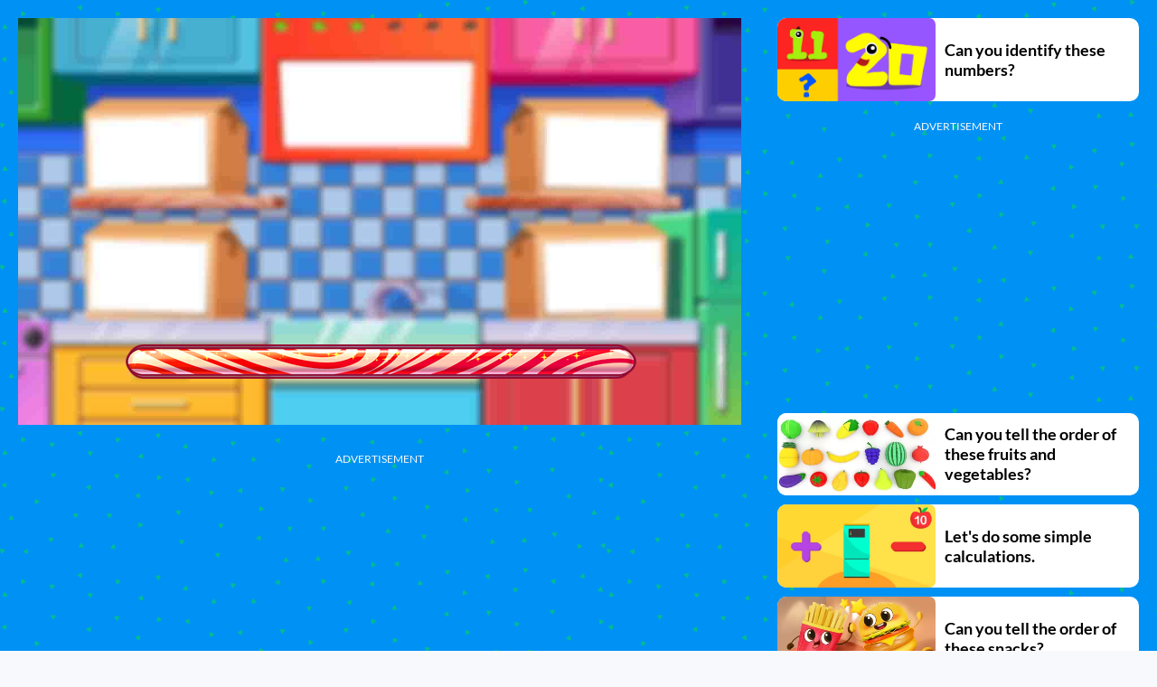

--- FILE ---
content_type: text/html;charset=UTF-8
request_url: https://www.ohican.com/question/622.html
body_size: 14620
content:
<!DOCTYPE html><html lang="en"><head><meta charset="UTF-8"><link rel="shortcut icon" href="/favicon.ico" type="image/x-icon"><meta http-equiv="X-UA-Compatible" content="IE=edge"><meta name="viewport" content="width=device-width, initial-scale=1.0"><meta name="keywords" content="kids coloring books, baby coloring books, kids learn colors, fun videos for kids, kids games, free coloring book, free drawing book, kids drawing book, kids coloring pages, kids learn, free kids games, kids learn numbers, kids learn alphabets, kids learn songs"><meta name="description" content="We offer free kids coloring book pages for kids to learn drawing and colors, free kids games for toddlers to learn colors, learn numbers and learn alphabets, fun kids toy videos that kids can watch with Daddy and Mom."><title>Free kids coloring books，kids videos and kids games for toddlers to play and learn.</title><script async src="https://pagead2.googlesyndication.com/pagead/js/adsbygoogle.js" data-ad-client="ca-pub-9550804191946210" crossorigin="anonymous" data-ad-channel="3124484415"></script><script>(function(w,d,s,l,i){w[l]=w[l]||[];w[l].push({'gtm.start':new Date().getTime(),event:'gtm.js'});var f=d.getElementsByTagName(s)[0],j=d.createElement(s),dl=l!='dataLayer'?'&l='+l:'';j.async=true;j.src='https://www.googletagmanager.com/gtm.js?id='+i+dl;f.parentNode.insertBefore(j,f);})(window,document,'script','dataLayer','GTM-TV9B9BW');
window.dataLayer = window.dataLayer || [];</script><script>if("fonts" in document) {
    const black = new FontFace("Lato", "url(/static/fonts/lato/Lato-Black-subset.woff2) format('woff2')", { weight: "900" });
    const blackItalic = new FontFace("Lato", "url(/static/fonts/lato/Lato-BlackItalic-subset.woff2) format('woff2')", { weight: "900", style: "italic" });
    const bold = new FontFace("Lato", "url(/static/fonts/lato/Lato-Bold-subset.woff2) format('woff2')", { weight: "700" });
    const boldItalic = new FontFace("Lato", "url(/static/fonts/lato/Lato-BoldItalic-subset.woff2) format('woff2')", { weight: "700", style: "italic" });
    const semibold = new FontFace("Lato", "url(/static/fonts/lato/Lato-Semibold-subset.woff2) format('woff2')", { weight: "600" });
    const semiboldItalic = new FontFace("Lato", "url(/static/fonts/lato/Lato-SemiboldItalic-subset.woff2) format('woff2')", { weight: "600", style: "italic" });
    const medium = new FontFace("Lato", "url(/static/fonts/lato/Lato-Medium-subset.woff2) format('woff2')", { weight: "500" });
    const mediumItalic = new FontFace("Lato", "url(/static/fonts/lato/Lato-MediumItalic-subset.woff2) format('woff2')", { weight: "500", style: "italic" });
    const regular = new FontFace("Lato", "url(/static/fonts/lato/Lato-Regular-subset.woff2) format('woff2')", { weight: "400" });
    const regularItalic = new FontFace("Lato", "url(/static/fonts/lato/Lato-Italic-subset.woff2) format('woff2')", { weight: "400", style: "italic" });
    const light = new FontFace("Lato", "url(/static/fonts/lato/Lato-Light-subset.woff2) format('woff2')", { weight: "300" });
    const lightItalic = new FontFace("Lato", "url(/static/fonts/lato/Lato-LightItalic-subset.woff2) format('woff2')", { weight: "300", style: "italic" });
    const thin = new FontFace("Lato", "url(/static/fonts/lato/Lato-Thin-subset.woff2) format('woff2')", { weight: "100" });
    const thinItalic = new FontFace("Lato", "url(/static/fonts/lato/Lato-ThinItalic-subset.woff2) format('woff2')", { weight: "100", style: "italic" });
    const fontsArr = [ black, blackItalic, bold, boldItalic, regular, regularItalic, light, lightItalic, thin, thinItalic ];
    Promise.all([black.load(), blackItalic.load(), bold.load(), boldItalic.load(), regular.load(), regularItalic.load(), light.load(), lightItalic.load(), thin.load(), thinItalic.load()]).then((fonts) => {
        fonts.forEach(font => {
            document.fonts.add(font);
        });
    });
}else{
    const style = document.createElement('style');
    style.innerHTML = "@font-face{ font-family: 'Lato'; font-weight: 900; src: url(/static/fonts/lato/Lato-Black-subset.woff2) format('woff2');} @font-face{ font-family: 'Lato'; font-weight: 900; font-style: italic; src: url(/static/fonts/lato/Lato-BlackItalic-subset.woff2) format('woff2'); }@font-face{ font-family: 'Lato'; font-weight: 700; src: url(/static/fonts/lato/Lato-Bold-subset.woff2) format('woff2'); }@font-face{ font-family: 'Lato'; font-weight: 700; font-style: italic; src: url(/static/fonts/lato/Lato-BoldItalic-subset.woff2) format('woff2'); }@font-face{ font-family: 'Lato'; font-weight: 600;font-style: italic; src: url(/static/fonts/lato/Lato-SemiboldItalic-subset.woff2) format('woff2'); }@font-face{ font-family: 'Lato'; font-weight: 600;font-style: italic; src: url(/static/fonts/lato/Lato-Semibold-subset.woff2) format('woff2'); }@font-face{ font-family: 'Lato'; font-weight: 500; src: url(/static/fonts/lato/Lato-Medium-subset.woff2) format('woff2'); }@font-face{ font-family: 'Lato'; font-weight: 500;font-style: italic; src: url(/static/fonts/lato/Lato-MediumItalic-subset.woff2) format('woff2'); }@font-face{ font-family: 'Lato'; font-weight: 400; src: url(/static/fonts/lato/Lato-Regular-subset.woff2) format('woff2'); }@font-face{ font-family: 'Lato'; font-weight: 400; font-style: italic; src: url(/static/fonts/lato/Lato-Italic-subset.woff2) format('woff2'); }@font-face{ font-family: 'Lato'; font-weight: 300; src: url(/static/fonts/lato/Lato-Light-subset.woff2) format('woff2'); }@font-face{ font-family: 'Lato'; font-weight: 300; font-style: italic; src: url(/static/fonts/lato/Lato-LightItalic-subset.woff2) format('woff2'); }@font-face{ font-family: 'Lato'; font-weight: 100; src: url(/static/fonts/lato/Lato-Thin-subset.woff2) format('woff2'); }@font-face{ font-family: 'Lato'; font-weight: 100; font-style: italic; src: url(/static/fonts/lato/Lato-ThinItalic-subset.woff2) format('woff2'); }";
    document.head.appendChild(style);
}</script><script type="text/javascript">const questionUrl = "https:\/\/cfg.ohican.com\/cat-pizza\/?id=622";
const nextQuestionUrl = "\/question\/577.html";
const googleedocpage = "3124484415";
window.adsbygoogle = window.adsbygoogle || [];
var adBreak = adConfig = function(o) {adsbygoogle.push(o);};
adConfig({
    preloadAdBreaks: 'on',
    onReady: () => {
        console.warn('AFG Ready!');
    }
});</script><style>.default{width:100%;height:0;padding-bottom:52.375%;position:relative}.default .image_box{width:100%;height:100%;position:absolute;top:0;left:0}.default .image_box img{width:100%;height:100%}.squar{width:100%;height:0;padding-bottom:100%;position:relative}.squar .image_box{width:100%;height:100%;position:absolute;top:0;left:0}.squar .image_box img{width:100%;height:100%}.card{display:flex;flex-direction:column;border-radius:1.6rem;overflow:hidden;box-shadow:0px 4px 4px 0px rgba(0,0,0,.1215686275);background-color:#fff;text-decoration:none;box-sizing:border-box;position:relative}.card:hover{z-index:999;animation:hoverCardAni 1s ease-in 0s forwards}@media(max-width: 1080px){.card{width:23.5rem}.card .title p{font-weight:600;font-size:1.4rem;line-height:1.7rem;color:#000;padding:0 .4rem;min-height:1.7rem}}@media(min-width: 1080px){.card{width:28.5rem}.card .title p{font-weight:600;font-size:1.6rem;line-height:1.9rem;color:#000;padding:0 .4rem;min-height:1.9rem}}.card .image{border-radius:.8rem .8rem 0 0;overflow:hidden}.card .title{padding:1rem 1.2rem}.card .title p{margin:0 0;display:-webkit-box;-webkit-box-orient:vertical;line-clamp:1;-webkit-line-clamp:1;text-overflow:ellipsis;overflow:hidden}.card .play{display:none}.card .tip{display:none}.video .card .play{width:5rem;height:5rem;box-shadow:0px 4px 4px 0px rgba(0,0,0,.2509803922);background-color:#00b18f;border-radius:50% 50%;position:absolute;top:40%;left:50%;transform:translate(-50%, -50%);display:flex;justify-content:center;align-items:center}.print .card .tip{width:4.2rem;height:1.9rem;border-radius:15.5px;box-shadow:0px 2px 2px 0px rgba(0,0,0,.2509803922);position:absolute;top:2rem;right:2rem;background-color:#c4e7e1;display:flex;justify-content:center;align-items:center}.print .card .tip span{color:#00b18f;font-size:1.2rem;line-height:1.4rem;font-weight:400}.print .card .tip:hover{background-color:#00b18f}.print .card .tip:hover span{color:#fff}@keyframes hoverCardAni{0%{--d: 0deg;transform:scale(1) rotateZ(0deg)}30%{--d: 1deg;transform:scale(1.1) rotateZ(0deg)}50%{transform:scale(1.1) rotateZ(2deg)}90%{transform:scale(1.1) rotateZ(2deg)}100%{--d: 0deg;transform:scale(1.1) rotateZ(0deg)}}li .card_color0:before{background-color:#ff79a6}li .card_color1:before{background-color:#f3a03f}li .card_color2:before{background-color:#4dbea7}li .card_color3:before{background-color:#b982ff}li .card_color4:before{background-color:#50c9d4}.Printables{position:relative;padding:3px 3px}.Printables::before{content:"";position:absolute;top:0;left:0;width:100%;height:100%}.Printables .image{border-radius:1.3rem 1.3rem 0 0;overflow:hidden}.Printables .title{padding-bottom:.4rem;position:relative}.Printables .title p{color:#fff}.Videos{position:relative;padding:3px 3px}.Videos::before{content:"";position:absolute;top:0;left:0;width:100%;height:100%}.Videos .image{border-radius:1.3rem 1.3rem 0 0;overflow:hidden}.Videos .title{background-color:#fff;padding-bottom:.6rem;border-radius:0 0 1.3rem 1.3rem;position:relative}#tip{position:fixed;bottom:0;left:0;min-height:48px;background-color:rgba(255,255,255,.85);display:flex;justify-content:space-around;align-items:center}@media(orientation: landscape){#tip{width:100vw;right:0}}@media(orientation: portrait){#tip{width:100vw}}#tip p{font-family:Arial,Helvetica,sans-serif;color:#ff79a6;font-size:1.4rem;line-height:1.8rem;width:70%;margin:0 0}#tip p a{color:#f3a03f}#tip button{padding:0 1.6rem;background-color:#f3a03f;color:#fff;box-shadow:0px 3px 6px rgba(0,0,0,.16);border-radius:.5rem;cursor:pointer;outline:none;border:none;height:3.6rem}.show{animation:showAni .5s forwards;transition:ease-in}.hide{animation:hideAni .5s forwards;transition:ease-out}@keyframes showAni{from{bottom:-100%}to{bottom:0}}@keyframes hideAni{from{bottom:0}to{bottom:-100%}}.header_bg{width:100%;height:100%;position:relative}.header_picture{height:100%;display:block;position:absolute;left:50%;transform:translate(-50%, 0)}.header_picture img{height:100%}.front_picture{width:100%;position:absolute;bottom:0;left:50%;transform:translate(-50%, 0);z-index:10}.front_picture img{width:100%;display:block}.special_front{height:40%;width:auto !important;left:30%;top:0;bottom:none !important}.special_front img{height:100%;width:auto !important}.role{height:75%;position:absolute;left:50%;bottom:5%;transform:translate(-50%, 0)}.role img{height:100%;display:block}.ads_box{width:100%;display:block;box-sizing:border-box;text-align:center}.ads_box p{margin:0 0;text-align:center;font-size:1.2rem;color:gray}.ads_box .adsbygoogle{width:100%;text-align:center;display:block}.landscape-card{display:flex;width:100%;border-radius:1rem;overflow:hidden;box-sizing:border-box;background:#fff;text-decoration:none}.landscape-card .preview{width:175px;flex:0 0 auto;border-radius:.7rem .7rem;overflow:hidden}.landscape-card .info{display:flex;align-items:center;padding-left:1rem;padding-right:1rem;box-sizing:border-box}.landscape-card .info .title{color:#000;margin:0 0;font-size:18px;font-weight:700;display:-webkit-box;-webkit-box-orient:vertical;-webkit-line-clamp:3;overflow:hidden}.card_color0{border-color:#ff79a6}.card_color0 .preview{border-color:#ff79a6}.card_color0 .title{color:#ff79a6}.card_color1{border-color:#f3a03f}.card_color1 .preview{border-color:#f3a03f}.card_color1 .title{color:#f3a03f}.card_color2{border-color:#00b18f}.card_color2 .preview{border-color:#00b18f}.card_color2 .title{color:#00b18f}.card_color3{border-color:#b982ff}.card_color3 .preview{border-color:#b982ff}.card_color3 .title{color:#b982ff}.card_color4{border-color:#50c9d4}.card_color4 .preview{border-color:#50c9d4}.card_color4 .title{color:#50c9d4}html,body{margin:0 0;padding:0 0;font-family:"Lato",sans-serif,Roboto,Opensans,sans-serif,Arial,Helvetica;font-size:62.5%;user-select:none;background-color:#f8f9fd}::-webkit-scrollbar{width:5px;height:8px;background-color:rgba(175,175,175,.6)}::-webkit-scrollbar-thumb{background:#aaa}header{width:100%;height:5rem;background-color:#fff;display:flex;align-items:center;justify-content:space-between;box-sizing:border-box;border-bottom:#ccc .5px solid}@media(min-width: 720px){header{padding:0 calc((100% - 728px)/2) 0}}@media(min-width: 1080px)and (max-width: 1280px){header{padding:0 calc((100% - 1000px)/2) 0}}@media(min-width: 1280px){header{padding:0 calc((100% - 1200px)/2) 0}}header .logo{height:70%}header .logo img{height:80%}header .nav_list{height:100%;list-style:none;margin:0 0;padding:0 0;display:grid;grid-template-columns:repeat(5, auto)}@media(min-width: 1080px){header .nav_list{column-gap:4rem}}@media(max-width: 1080px){header .nav_list{column-gap:0rem}}header .nav_list .mark::before{content:"";position:absolute;bottom:0;left:0;width:100%;height:4px;background-color:#00b18f}header .nav_list .mark a{font-weight:700 !important}header .nav_list .nav_item{height:100%;position:relative;display:flex;align-items:center;padding:0 2rem .4rem;box-sizing:border-box}header .nav_list .nav_item a{position:relative;text-decoration:none;font-weight:700;font-size:1.9rem;line-height:2.1rem;text-transform:capitalize;color:#21242c}header .nav_list .nav_item:hover{background-color:#f4f4f4;border-bottom:4px solid #00b18f;padding-bottom:0}header .nav_list .nav_item:hover a{color:#00b18f}#container{padding-bottom:2rem}#container .header_bg{overflow:hidden}footer{width:100%;padding-top:2rem;background-color:#fff;display:flex;flex-direction:column}footer .infos{width:100%;height:8.8rem;display:flex;justify-content:center;align-items:center}footer .infos a{font-size:2rem;text-decoration:none}footer .infos svg{margin:0 0}footer .infos img{height:50%;margin-bottom:1rem}footer .infos *{cursor:pointer;color:#00b18f}@media(orientation: landscape){footer .infos *{margin:0 1.8rem}}@media(orientation: portrait){footer .infos *{margin:0 .8rem}}footer .intro{overflow:hidden;margin:0 auto}footer .intro div{padding:0 0rem .8rem}@media(min-width: 1280px){footer .intro div{max-width:900px}}@media(min-width: 1080px)and (max-width: 1279px){footer .intro div{max-width:900px}}@media(max-width: 1079px){footer .intro div{max-width:600px}}footer .intro div p{margin:1rem 0 0;color:#00b18f;font-size:1.4rem;font-weight:500}@media(max-width: 1080px){footer .intro{max-width:72.8rem}}@media(min-width: 1080px)and (max-width: 1280px){footer .intro{max-width:89.5rem}}@media(min-width: 1280px){footer .intro{max-width:120rem}}.loader{width:130px;height:130px;position:absolute;top:0;bottom:0;left:0;right:0;margin:auto;display:flex;justify-content:center;align-items:center;border-radius:50%}.loader img{width:120px}.loader--dot{animation:loader ease-in-out 3s infinite;height:20px;width:20px;border-radius:100%;background-color:#000;position:absolute;border:2px solid #fff}.loader--dot:first-child{background-color:#8cc759;animation-delay:.5s}.loader--dot:nth-child(2){background-color:#8c6daf;animation-delay:.4s}.loader--dot:nth-child(3){background-color:#ef5d74;animation-delay:.3s}.loader--dot:nth-child(4){background-color:#f9a74b;animation-delay:.2s}.loader--dot:nth-child(5){background-color:#60beeb;animation-delay:.1s}.loader--dot:nth-child(6){background-color:#fbef5a;animation-delay:0s}.loader--text{position:absolute;top:200%;left:0;right:0;width:4rem;margin:auto}.loader--text:after{color:#fff;content:"Loading";font-weight:bold;animation:loading-text 3s infinite}@keyframes loader{15%{transform:translateX(0)}45%{transform:translateX(230px)}65%{transform:translateX(230px)}95%{transform:translateX(0)}}@keyframes loading-text{0%{content:"Loading"}25%{content:"Loading."}50%{content:"Loading.."}75%{content:"Loading..."}}body{background:#0091f4 url(/static/img/green_bg.png)}.ads_landscape{margin-top:3rem;margin-bottom:4rem}header{display:none}#container{padding-top:2rem;display:grid;justify-content:center}@media(max-width: 1024px){#container{grid-template-columns:calc(100% - 3.6rem);row-gap:1.2rem}#container .recommends .ads_1{display:block;grid-row:3/span 1;grid-column:1/span 3}#container #side{display:none}#container .ads_box{width:auto;margin-left:-1.8rem;margin-right:-1.8rem}}@media(min-width: 1024px){#container{grid-template-columns:min(80rem,100% - 37rem) max(min(40rem,100% - 82rem),34rem);column-gap:max(min(4rem,100% - 124rem),1rem)}#container .recommends .ads_1{display:none}#container #side{display:block}#container .ads_box{width:auto;margin-left:0;margin-right:0}}.ads_box .ads_tip{color:#fafafa}.ads_1{grid-row:2/span 1;padding:1rem 0 2rem}#main{width:100%}#main .question{width:100%;height:0;padding-bottom:56.25%;position:relative;overflow:hidden}#main .question .play_mask{width:100%;height:100%;position:absolute;top:0;left:0;z-index:2}#main .question .play_mask .cover{width:100%;height:100%;filter:blur(20px)}#main .question .play_mask #play_button{visibility:hidden;cursor:pointer;width:11.2rem;height:11.2rem;border-radius:50%;overflow:hidden;border:.3rem solid #fff;box-shadow:0px 4px 4px 0px rgba(0,0,0,.2509803922);display:flex !important;justify-content:center;align-items:center;background-color:#00b18f !important;position:absolute;top:50%;left:50%;transform:translate(-50%, -50%)}#main .question .play_mask #play_button svg{width:3.5rem;height:4rem}#main .question .question_container{width:100%;height:100%;visibility:hidden;position:absolute;top:0;left:0;background-color:#f5f5f5}#main .question .question_container iframe{width:100%;height:100%;outline:none;border:none}@media(any-hover: none){#main .info{display:none !important}}#main .info{background-color:#fff;padding:1.2rem 3rem 1.8rem}#main .info h5{margin:0 0;font-size:1.8rem;color:#252525;display:-webkit-box;-webkit-box-orient:vertical;-webkit-line-clamp:2;overflow:hidden;text-overflow:ellipsis;line-height:2.2rem;font-weight:600}#main .recommends{width:100%;margin-top:1rem;padding:0 0;list-style:none;display:grid;grid-template-columns:repeat(3, calc((100% - 2.4rem) / 3));column-gap:1.2rem;row-gap:1.2rem}#main .recommends li a{display:block;width:100%;border-radius:1.4rem;overflow:hidden}#main .recommends li:nth-of-type(n + 19){display:none}#side{width:100%}#side h2{font-size:2.2rem;line-height:2.6rem;text-transform:capitalize;color:#000;font-weight:700;margin:0 0;margin-bottom:1.2rem}#side .like_list{width:100%;margin:0 0;padding:0 0;list-style:none;display:grid}@media(min-width: 1024px){#side .like_list{column-gap:1.2rem;row-gap:1rem}#side .like_list .card{display:none}#side .like_list li{display:block}#side .like_list li:nth-of-type(n+11){display:none}#side .like_list .ads_box{grid-column:1/span 1}}@media(max-width: 1024px){.customertosay{display:none !important}.category_recommend{height:27rem}.category_recommend ul{max-width:600px}}@media(min-width: 1080px)and (max-width: 1179px){.customertosay ul{max-width:900px}.category_recommend{height:31.3rem}.category_recommend ul{max-width:900px}}@media(min-width: 1180px){.customertosay ul{max-width:960px}.category_recommend{height:31.3rem}.category_recommend ul{max-width:900px}}.category_recommend{width:100%;background-color:#00b18f}.category_recommend ul{width:100%;height:100%;margin:0 auto;padding:0 0;list-style:none;box-sizing:border-box;padding:0;display:flex;flex-direction:row;justify-content:space-between;align-items:center}.category_recommend ul li{width:12rem;max-width:12rem;display:flex;flex-direction:column;align-items:center}.category_recommend ul li a{width:100%;height:100%;display:flex;flex-direction:column;align-items:center;text-decoration:none}.category_recommend ul li h5{margin:1.6rem 0 .8rem;text-align:center;font-size:2.2rem;font-weight:700;line-height:2.6rem;text-transform:capitalize;color:#fff;white-space:nowrap}.category_recommend ul li p{margin:0 0;text-align:center;font-size:1.6rem;line-height:1.9rem;font-weight:500;color:#fff}.customertosay{width:100%;background-color:rgba(0,177,142,.1019607843);padding:4rem 0;display:flex;flex-direction:column;align-items:center}.customertosay h5{margin:0 0;font-size:3.2rem;line-height:3.8rem;font-weight:900;color:#fafafa;margin-bottom:4rem}.customertosay ul{display:grid;grid-template-columns:repeat(3, 23.8rem);gap:9rem;list-style:none;padding:0 0;margin:0 0}.customertosay ul .say_item{display:flex;flex-direction:column}.customertosay ul .say_item:nth-of-type(1) .say_content::before{border-color:#ef6593}.customertosay ul .say_item:nth-of-type(1) .say_content::after{background-color:#ef6593}.customertosay ul .say_item:nth-of-type(1) .say_content svg path{fill:#ef6593}.customertosay ul .say_item:nth-of-type(2) .say_content::before{border-color:#f4bf51}.customertosay ul .say_item:nth-of-type(2) .say_content::after{background-color:#f4bf51}.customertosay ul .say_item:nth-of-type(2) .say_content svg path{fill:#f4bf51}.customertosay ul .say_item:nth-of-type(3) .say_content::before{border-color:#4dbea7}.customertosay ul .say_item:nth-of-type(3) .say_content::after{background-color:#4dbea7}.customertosay ul .say_item:nth-of-type(3) .say_content svg path{fill:#4dbea7}.customertosay ul .say_item .say_content{width:100%;height:17.8rem;padding:2.3rem 2.3rem;position:relative;box-sizing:border-box;margin-bottom:3rem}.customertosay ul .say_item .say_content::before{content:"";width:100%;height:100%;background-color:#fff;border:2px dashed;border-radius:1.6rem;overflow:hidden;box-sizing:border-box;position:absolute;top:-1.2rem;left:-1.2rem}.customertosay ul .say_item .say_content::after{content:"";width:100%;height:100%;border-radius:1.6rem;overflow:hidden;box-sizing:border-box;position:absolute;top:0;left:0}.customertosay ul .say_item .say_content span{font-size:1.4rem;line-height:2.1rem;font-weight:400;color:#fff;position:relative;z-index:9}.customertosay ul .say_item .say_content svg{position:absolute;bottom:0;left:2.1rem;transform:translate(0, 100%)}.customertosay ul .say_item .say_parent{padding-left:3rem}.customertosay ul .say_item .say_parent span{color:#fafafa;font-size:1.6rem;line-height:1.9rem;font-weight:700;text-transform:capitalize;margin-bottom:.8rem}
</style></head><body><header><a class="logo" href="/"><img src="/static/img/logo.png" alt="Icon Link of Logo"></a><ul class="nav_list"> <li class="nav_item"><a href="/">Home</a></li><li class="nav_item"><a href="/quizlist">Quizzes</a></li><li class="nav_item"><a href="/videolist">Videos</a></li><li class="nav_item"><a href="/printlist">Printables</a></li><li class="nav_item"><a href="/gamelist">Games</a></li></ul></header><div id="container"><div id="main"><div class="question"> <div class="play_mask"> <img class="cover" src="https://resc.ohican.com/img/cover/nqp/20210506-063602580BSLA.webp"><button id="play_button" type="button" aria-label="Play"><svg width="17" height="20" viewBox="0 0 17 20" fill="none" xmlns="http://www.w3.org/2000/svg"><path fill-rule="evenodd" clip-rule="evenodd" d="M17 9.98382C17 7.28005 2.86459 -1.36961 1.2611 0.185654C-0.342393 1.74092 -0.496575 18.0802 1.2611 19.782C3.01878 21.4898 17 12.6876 17 9.98382Z" fill="white"></path></svg></button><div class="loader" id="play-loading"><img src="/static/img/loading.gif" alt="loading icon"></div></div><div class="question_container"> </div></div><div class="ads_box ads_landscape"><p class="ads_tip">ADVERTISEMENT</p><ins class="adsbygoogle" style="display:block" data-ad-client="ca-pub-9550804191946210" data-ad-slot="4560344921" data-ad-format="auto" data-full-width-responsive="true" data-ad-channel="3124484415"></ins><script>(window.adsbygoogle = window.adsbygoogle || []).push({});</script></div><ul class="recommends"> <div class="ads_box ads_1"><p class="ads_tip">ADVERTISEMENT</p><ins class="adsbygoogle" style="display:block" data-ad-client="ca-pub-9550804191946210" data-ad-slot="4501469320" data-ad-format="auto" data-full-width-responsive="true" data-ad-channel="3124484415"></ins><script>(window.adsbygoogle = window.adsbygoogle || []).push({});</script></div><li><a class="card" href="/question/626.html" title="Can you count these grapes and peaches?"> <div class="image default"><div class="image_box"><img alt="Image Element" data-src="https://resc.ohican.com/img/cover/nqp/20210506-071448107CHGP.webp,https://resc.ohican.com/img/cover/nqp/20210506-071448107CHGP.webp,https://resc.ohican.com/img/cover/nqp/20210506-071448107CHGP.webp" src="/static/img/method-draw-image.svg" decoding="async" importance="low"></div></div><div class="title"><p>Can you count these grapes and peaches?</p></div><div class="play"> <svg width="17" height="20" viewBox="0 0 17 20" fill="none" xmlns="http://www.w3.org/2000/svg"><path fill-rule="evenodd" clip-rule="evenodd" d="M17 9.98382C17 7.28005 2.86459 -1.36961 1.2611 0.185654C-0.342393 1.74092 -0.496575 18.0802 1.2611 19.782C3.01878 21.4898 17 12.6876 17 9.98382Z" fill="white"></path></svg></div><div class="tip"><span>Print</span></div></a></li><li><a class="card" href="/question/487.html" title="Can you count these school buses?"> <div class="image default"><div class="image_box"><img alt="Image Element" data-src="https://resc.ohican.com/img/cover/nqp/20210318-074101292IWCT.webp,https://resc.ohican.com/img/cover/nqp/20210318-074101292IWCT.webp,https://resc.ohican.com/img/cover/nqp/20210318-074101292IWCT.webp" src="/static/img/method-draw-image.svg" decoding="async" importance="low"></div></div><div class="title"><p>Can you count these school buses?</p></div><div class="play"> <svg width="17" height="20" viewBox="0 0 17 20" fill="none" xmlns="http://www.w3.org/2000/svg"><path fill-rule="evenodd" clip-rule="evenodd" d="M17 9.98382C17 7.28005 2.86459 -1.36961 1.2611 0.185654C-0.342393 1.74092 -0.496575 18.0802 1.2611 19.782C3.01878 21.4898 17 12.6876 17 9.98382Z" fill="white"></path></svg></div><div class="tip"><span>Print</span></div></a></li><li><a class="card" href="/question/709.html" title="Which picture has more animals?"> <div class="image default"><div class="image_box"><img alt="Image Element" data-src="https://resc.ohican.com/img/cover/nqp/20210727-044245351GIJI.webp,https://resc.ohican.com/img/cover/nqp/20210727-044245351GIJI.webp,https://resc.ohican.com/img/cover/nqp/20210727-044245351GIJI.webp" src="/static/img/method-draw-image.svg" decoding="async" importance="low"></div></div><div class="title"><p>Which picture has more animals?</p></div><div class="play"> <svg width="17" height="20" viewBox="0 0 17 20" fill="none" xmlns="http://www.w3.org/2000/svg"><path fill-rule="evenodd" clip-rule="evenodd" d="M17 9.98382C17 7.28005 2.86459 -1.36961 1.2611 0.185654C-0.342393 1.74092 -0.496575 18.0802 1.2611 19.782C3.01878 21.4898 17 12.6876 17 9.98382Z" fill="white"></path></svg></div><div class="tip"><span>Print</span></div></a></li><li><a class="card" href="/question/738.html" title="Can you tell the order of these fruits?"> <div class="image default"><div class="image_box"><img alt="Image Element" data-src="https://resc.ohican.com/img/cover/nqp/20220923-085133849PNRX-340x178.webp,https://resc.ohican.com/img/cover/nqp/20220923-085133849PNRX-500x262.webp,https://resc.ohican.com/img/cover/nqp/20220923-085133849PNRX-800x419.webp" src="/static/img/method-draw-image.svg" decoding="async" importance="low"></div></div><div class="title"><p>Can you tell the order of these fruits?</p></div><div class="play"> <svg width="17" height="20" viewBox="0 0 17 20" fill="none" xmlns="http://www.w3.org/2000/svg"><path fill-rule="evenodd" clip-rule="evenodd" d="M17 9.98382C17 7.28005 2.86459 -1.36961 1.2611 0.185654C-0.342393 1.74092 -0.496575 18.0802 1.2611 19.782C3.01878 21.4898 17 12.6876 17 9.98382Z" fill="white"></path></svg></div><div class="tip"><span>Print</span></div></a></li><li><a class="card" href="/question/683.html" title="Which one is taller?"> <div class="image default"><div class="image_box"><img alt="Image Element" data-src="https://resc.ohican.com/img/cover/nqp/20210720-062752125KVBM.webp,https://resc.ohican.com/img/cover/nqp/20210720-062752125KVBM.webp,https://resc.ohican.com/img/cover/nqp/20210720-062752125KVBM.webp" src="/static/img/method-draw-image.svg" decoding="async" importance="low"></div></div><div class="title"><p>Which one is taller?</p></div><div class="play"> <svg width="17" height="20" viewBox="0 0 17 20" fill="none" xmlns="http://www.w3.org/2000/svg"><path fill-rule="evenodd" clip-rule="evenodd" d="M17 9.98382C17 7.28005 2.86459 -1.36961 1.2611 0.185654C-0.342393 1.74092 -0.496575 18.0802 1.2611 19.782C3.01878 21.4898 17 12.6876 17 9.98382Z" fill="white"></path></svg></div><div class="tip"><span>Print</span></div></a></li><li><a class="card" href="/question/480.html" title="Can you identify numbers up to 5?"> <div class="image default"><div class="image_box"><img alt="Image Element" data-src="https://resc.ohican.com/img/cover/nqul/20210310-073055552FRGM.webp,https://resc.ohican.com/img/cover/nqul/20210310-073055552FRGM.webp,https://resc.ohican.com/img/cover/nqul/20210310-073055552FRGM.webp" src="/static/img/method-draw-image.svg" decoding="async" importance="low"></div></div><div class="title"><p>Can you identify numbers up to 5?</p></div><div class="play"> <svg width="17" height="20" viewBox="0 0 17 20" fill="none" xmlns="http://www.w3.org/2000/svg"><path fill-rule="evenodd" clip-rule="evenodd" d="M17 9.98382C17 7.28005 2.86459 -1.36961 1.2611 0.185654C-0.342393 1.74092 -0.496575 18.0802 1.2611 19.782C3.01878 21.4898 17 12.6876 17 9.98382Z" fill="white"></path></svg></div><div class="tip"><span>Print</span></div></a></li><li><a class="card" href="/question/722.html" title="Let&#39;s do some simple calculations."> <div class="image default"><div class="image_box"><img alt="Image Element" data-src="https://resc.ohican.com/img/cover/nqp/20210729-043926667IQAM.webp,https://resc.ohican.com/img/cover/nqp/20210729-043926667IQAM.webp,https://resc.ohican.com/img/cover/nqp/20210729-043926667IQAM.webp" src="/static/img/method-draw-image.svg" decoding="async" importance="low"></div></div><div class="title"><p>Let&#39;s do some simple calculations.</p></div><div class="play"> <svg width="17" height="20" viewBox="0 0 17 20" fill="none" xmlns="http://www.w3.org/2000/svg"><path fill-rule="evenodd" clip-rule="evenodd" d="M17 9.98382C17 7.28005 2.86459 -1.36961 1.2611 0.185654C-0.342393 1.74092 -0.496575 18.0802 1.2611 19.782C3.01878 21.4898 17 12.6876 17 9.98382Z" fill="white"></path></svg></div><div class="tip"><span>Print</span></div></a></li><li><a class="card" href="/question/577.html" title="Let&#39;s count these coconuts together!"> <div class="image default"><div class="image_box"><img alt="Image Element" data-src="https://resc.ohican.com/img/cover/nqp/20210422-053019512VYQU.webp,https://resc.ohican.com/img/cover/nqp/20210422-053019512VYQU.webp,https://resc.ohican.com/img/cover/nqp/20210422-053019512VYQU.webp" src="/static/img/method-draw-image.svg" decoding="async" importance="low"></div></div><div class="title"><p>Let&#39;s count these coconuts together!</p></div><div class="play"> <svg width="17" height="20" viewBox="0 0 17 20" fill="none" xmlns="http://www.w3.org/2000/svg"><path fill-rule="evenodd" clip-rule="evenodd" d="M17 9.98382C17 7.28005 2.86459 -1.36961 1.2611 0.185654C-0.342393 1.74092 -0.496575 18.0802 1.2611 19.782C3.01878 21.4898 17 12.6876 17 9.98382Z" fill="white"></path></svg></div><div class="tip"><span>Print</span></div></a></li><li><a class="card" href="/question/633.html" title="Can you count these tomatoes and eggplants?"> <div class="image default"><div class="image_box"><img alt="Image Element" data-src="https://resc.ohican.com/img/cover/nqp/20210506-080328636BQXN.webp,https://resc.ohican.com/img/cover/nqp/20210506-080328636BQXN.webp,https://resc.ohican.com/img/cover/nqp/20210506-080328636BQXN.webp" src="/static/img/method-draw-image.svg" decoding="async" importance="low"></div></div><div class="title"><p>Can you count these tomatoes and eggplants?</p></div><div class="play"> <svg width="17" height="20" viewBox="0 0 17 20" fill="none" xmlns="http://www.w3.org/2000/svg"><path fill-rule="evenodd" clip-rule="evenodd" d="M17 9.98382C17 7.28005 2.86459 -1.36961 1.2611 0.185654C-0.342393 1.74092 -0.496575 18.0802 1.2611 19.782C3.01878 21.4898 17 12.6876 17 9.98382Z" fill="white"></path></svg></div><div class="tip"><span>Print</span></div></a></li><li><a class="card" href="/question/716.html" title="Which picture has more snacks?"> <div class="image default"><div class="image_box"><img alt="Image Element" data-src="https://resc.ohican.com/img/cover/nqp/20210727-102609155JOSK.webp,https://resc.ohican.com/img/cover/nqp/20210727-102609155JOSK.webp,https://resc.ohican.com/img/cover/nqp/20210727-102609155JOSK.webp" src="/static/img/method-draw-image.svg" decoding="async" importance="low"></div></div><div class="title"><p>Which picture has more snacks?</p></div><div class="play"> <svg width="17" height="20" viewBox="0 0 17 20" fill="none" xmlns="http://www.w3.org/2000/svg"><path fill-rule="evenodd" clip-rule="evenodd" d="M17 9.98382C17 7.28005 2.86459 -1.36961 1.2611 0.185654C-0.342393 1.74092 -0.496575 18.0802 1.2611 19.782C3.01878 21.4898 17 12.6876 17 9.98382Z" fill="white"></path></svg></div><div class="tip"><span>Print</span></div></a></li><li><a class="card" href="/question/739.html" title="Can you tell the order of these vegetables?"> <div class="image default"><div class="image_box"><img alt="Image Element" data-src="https://resc.ohican.com/img/cover/nqp/20230104-093433500LEHI-340x178.webp,https://resc.ohican.com/img/cover/nqp/20230104-093433500LEHI-500x262.webp,https://resc.ohican.com/img/cover/nqp/20230104-093433500LEHI-800x419.webp" src="/static/img/method-draw-image.svg" decoding="async" importance="low"></div></div><div class="title"><p>Can you tell the order of these vegetables?</p></div><div class="play"> <svg width="17" height="20" viewBox="0 0 17 20" fill="none" xmlns="http://www.w3.org/2000/svg"><path fill-rule="evenodd" clip-rule="evenodd" d="M17 9.98382C17 7.28005 2.86459 -1.36961 1.2611 0.185654C-0.342393 1.74092 -0.496575 18.0802 1.2611 19.782C3.01878 21.4898 17 12.6876 17 9.98382Z" fill="white"></path></svg></div><div class="tip"><span>Print</span></div></a></li><li><a class="card" href="/question/672.html" title="Which animal is bigger?"> <div class="image default"><div class="image_box"><img alt="Image Element" data-src="https://resc.ohican.com/img/cover/nqp/20210715-082940859XDAR.webp,https://resc.ohican.com/img/cover/nqp/20210715-082940859XDAR.webp,https://resc.ohican.com/img/cover/nqp/20210715-082940859XDAR.webp" src="/static/img/method-draw-image.svg" decoding="async" importance="low"></div></div><div class="title"><p>Which animal is bigger?</p></div><div class="play"> <svg width="17" height="20" viewBox="0 0 17 20" fill="none" xmlns="http://www.w3.org/2000/svg"><path fill-rule="evenodd" clip-rule="evenodd" d="M17 9.98382C17 7.28005 2.86459 -1.36961 1.2611 0.185654C-0.342393 1.74092 -0.496575 18.0802 1.2611 19.782C3.01878 21.4898 17 12.6876 17 9.98382Z" fill="white"></path></svg></div><div class="tip"><span>Print</span></div></a></li><li><a class="card" href="/question/720.html" title="Let&#39;s do some simple calculations.	"> <div class="image default"><div class="image_box"><img alt="Image Element" data-src="https://resc.ohican.com/img/cover/nqp/20210729-034034545SIUX.webp,https://resc.ohican.com/img/cover/nqp/20210729-034034545SIUX.webp,https://resc.ohican.com/img/cover/nqp/20210729-034034545SIUX.webp" src="/static/img/method-draw-image.svg" decoding="async" importance="low"></div></div><div class="title"><p>Let&#39;s do some simple calculations.	</p></div><div class="play"> <svg width="17" height="20" viewBox="0 0 17 20" fill="none" xmlns="http://www.w3.org/2000/svg"><path fill-rule="evenodd" clip-rule="evenodd" d="M17 9.98382C17 7.28005 2.86459 -1.36961 1.2611 0.185654C-0.342393 1.74092 -0.496575 18.0802 1.2611 19.782C3.01878 21.4898 17 12.6876 17 9.98382Z" fill="white"></path></svg></div><div class="tip"><span>Print</span></div></a></li><li><a class="card" href="/question/559.html" title="Can you count these pears?"> <div class="image default"><div class="image_box"><img alt="Image Element" data-src="https://resc.ohican.com/img/cover/nqp/20210408-081649041BMQP.webp,https://resc.ohican.com/img/cover/nqp/20210408-081649041BMQP.webp,https://resc.ohican.com/img/cover/nqp/20210408-081649041BMQP.webp" src="/static/img/method-draw-image.svg" decoding="async" importance="low"></div></div><div class="title"><p>Can you count these pears?</p></div><div class="play"> <svg width="17" height="20" viewBox="0 0 17 20" fill="none" xmlns="http://www.w3.org/2000/svg"><path fill-rule="evenodd" clip-rule="evenodd" d="M17 9.98382C17 7.28005 2.86459 -1.36961 1.2611 0.185654C-0.342393 1.74092 -0.496575 18.0802 1.2611 19.782C3.01878 21.4898 17 12.6876 17 9.98382Z" fill="white"></path></svg></div><div class="tip"><span>Print</span></div></a></li><li><a class="card" href="/question/647.html" title="Let&#39;s count these ladybugs and butterflies together!"> <div class="image default"><div class="image_box"><img alt="Image Element" data-src="https://resc.ohican.com/img/cover/nqp/20210513-053130418LHDA.webp,https://resc.ohican.com/img/cover/nqp/20210513-053130418LHDA.webp,https://resc.ohican.com/img/cover/nqp/20210513-053130418LHDA.webp" src="/static/img/method-draw-image.svg" decoding="async" importance="low"></div></div><div class="title"><p>Let&#39;s count these ladybugs and butterflies together!</p></div><div class="play"> <svg width="17" height="20" viewBox="0 0 17 20" fill="none" xmlns="http://www.w3.org/2000/svg"><path fill-rule="evenodd" clip-rule="evenodd" d="M17 9.98382C17 7.28005 2.86459 -1.36961 1.2611 0.185654C-0.342393 1.74092 -0.496575 18.0802 1.2611 19.782C3.01878 21.4898 17 12.6876 17 9.98382Z" fill="white"></path></svg></div><div class="tip"><span>Print</span></div></a></li><li><a class="card" href="/question/719.html" title="Which picture has more vegetables?"> <div class="image default"><div class="image_box"><img alt="Image Element" data-src="https://resc.ohican.com/img/cover/nqp/20210729-031934527OMVN.webp,https://resc.ohican.com/img/cover/nqp/20210729-031934527OMVN.webp,https://resc.ohican.com/img/cover/nqp/20210729-031934527OMVN.webp" src="/static/img/method-draw-image.svg" decoding="async" importance="low"></div></div><div class="title"><p>Which picture has more vegetables?</p></div><div class="play"> <svg width="17" height="20" viewBox="0 0 17 20" fill="none" xmlns="http://www.w3.org/2000/svg"><path fill-rule="evenodd" clip-rule="evenodd" d="M17 9.98382C17 7.28005 2.86459 -1.36961 1.2611 0.185654C-0.342393 1.74092 -0.496575 18.0802 1.2611 19.782C3.01878 21.4898 17 12.6876 17 9.98382Z" fill="white"></path></svg></div><div class="tip"><span>Print</span></div></a></li><li><a class="card" href="/question/733.html" title="Can you tell the order of these animals?"> <div class="image default"><div class="image_box"><img alt="Image Element" data-src="https://resc.ohican.com/img/cover/nqp/20210805-041901375EMJT.webp,https://resc.ohican.com/img/cover/nqp/20210805-041901375EMJT.webp,https://resc.ohican.com/img/cover/nqp/20210805-041901375EMJT.webp" src="/static/img/method-draw-image.svg" decoding="async" importance="low"></div></div><div class="title"><p>Can you tell the order of these animals?</p></div><div class="play"> <svg width="17" height="20" viewBox="0 0 17 20" fill="none" xmlns="http://www.w3.org/2000/svg"><path fill-rule="evenodd" clip-rule="evenodd" d="M17 9.98382C17 7.28005 2.86459 -1.36961 1.2611 0.185654C-0.342393 1.74092 -0.496575 18.0802 1.2611 19.782C3.01878 21.4898 17 12.6876 17 9.98382Z" fill="white"></path></svg></div><div class="tip"><span>Print</span></div></a></li><li><a class="card" href="/question/673.html" title="Which one is longer?"> <div class="image default"><div class="image_box"><img alt="Image Element" data-src="https://resc.ohican.com/img/cover/nqp/20210715-091108252KKGC.webp,https://resc.ohican.com/img/cover/nqp/20210715-091108252KKGC.webp,https://resc.ohican.com/img/cover/nqp/20210715-091108252KKGC.webp" src="/static/img/method-draw-image.svg" decoding="async" importance="low"></div></div><div class="title"><p>Which one is longer?</p></div><div class="play"> <svg width="17" height="20" viewBox="0 0 17 20" fill="none" xmlns="http://www.w3.org/2000/svg"><path fill-rule="evenodd" clip-rule="evenodd" d="M17 9.98382C17 7.28005 2.86459 -1.36961 1.2611 0.185654C-0.342393 1.74092 -0.496575 18.0802 1.2611 19.782C3.01878 21.4898 17 12.6876 17 9.98382Z" fill="white"></path></svg></div><div class="tip"><span>Print</span></div></a></li><li><a class="card" href="/question/708.html" title="Which picture has fewer vegetables?"> <div class="image default"><div class="image_box"><img alt="Image Element" data-src="https://resc.ohican.com/img/cover/nqp/20210727-042612332TCUM.webp,https://resc.ohican.com/img/cover/nqp/20210727-042612332TCUM.webp,https://resc.ohican.com/img/cover/nqp/20210727-042612332TCUM.webp" src="/static/img/method-draw-image.svg" decoding="async" importance="low"></div></div><div class="title"><p>Which picture has fewer vegetables?</p></div><div class="play"> <svg width="17" height="20" viewBox="0 0 17 20" fill="none" xmlns="http://www.w3.org/2000/svg"><path fill-rule="evenodd" clip-rule="evenodd" d="M17 9.98382C17 7.28005 2.86459 -1.36961 1.2611 0.185654C-0.342393 1.74092 -0.496575 18.0802 1.2611 19.782C3.01878 21.4898 17 12.6876 17 9.98382Z" fill="white"></path></svg></div><div class="tip"><span>Print</span></div></a></li><li><a class="card" href="/question/736.html" title="Can you tell the order of these fruits?"> <div class="image default"><div class="image_box"><img alt="Image Element" data-src="https://resc.ohican.com/img/cover/nqp/20220914-104630974GRKC-340x178.webp,https://resc.ohican.com/img/cover/nqp/20220914-104630974GRKC-500x262.webp,https://resc.ohican.com/img/cover/nqp/20220914-104630974GRKC-800x419.webp" src="/static/img/method-draw-image.svg" decoding="async" importance="low"></div></div><div class="title"><p>Can you tell the order of these fruits?</p></div><div class="play"> <svg width="17" height="20" viewBox="0 0 17 20" fill="none" xmlns="http://www.w3.org/2000/svg"><path fill-rule="evenodd" clip-rule="evenodd" d="M17 9.98382C17 7.28005 2.86459 -1.36961 1.2611 0.185654C-0.342393 1.74092 -0.496575 18.0802 1.2611 19.782C3.01878 21.4898 17 12.6876 17 9.98382Z" fill="white"></path></svg></div><div class="tip"><span>Print</span></div></a></li></ul></div><div id="side"><div class="ads"> </div><ul class="like_list"> <div class="ads_box ads_1"><p class="ads_tip">ADVERTISEMENT</p><ins class="adsbygoogle" style="display:block" data-ad-client="ca-pub-9550804191946210" data-ad-slot="4501469320" data-ad-format="auto" data-full-width-responsive="true" data-ad-channel="3124484415"></ins><script>(window.adsbygoogle = window.adsbygoogle || []).push({});</script></div><li><a class="landscape-card" href="/question/482.html"><div class="preview"><div class="image default"><div class="image_box"><img alt="Image Element" data-src="https://resc.ohican.com/img/cover/nqul/20210310-075714502JLMP.webp,https://resc.ohican.com/img/cover/nqul/20210310-075714502JLMP.webp,https://resc.ohican.com/img/cover/nqul/20210310-075714502JLMP.webp" src="/static/img/method-draw-image.svg" decoding="async" importance="low"></div></div></div><div class="info"> <p class="title">Can you identify these numbers?</p></div></a></li><li><a class="landscape-card" href="/question/676.html"><div class="preview"><div class="image default"><div class="image_box"><img alt="Image Element" data-src="https://resc.ohican.com/img/cover/nqp/20220914-104449584MPIK-340x178.webp,https://resc.ohican.com/img/cover/nqp/20220914-104449584MPIK-500x262.webp,https://resc.ohican.com/img/cover/nqp/20220914-104449584MPIK-800x419.webp" src="/static/img/method-draw-image.svg" decoding="async" importance="low"></div></div></div><div class="info"> <p class="title">Can you tell the order of these fruits and vegetables?</p></div></a></li><li><a class="landscape-card" href="/question/725.html"><div class="preview"><div class="image default"><div class="image_box"><img alt="Image Element" data-src="https://resc.ohican.com/img/cover/nqp/20210729-064858423IRPR.webp,https://resc.ohican.com/img/cover/nqp/20210729-064858423IRPR.webp,https://resc.ohican.com/img/cover/nqp/20210729-064858423IRPR.webp" src="/static/img/method-draw-image.svg" decoding="async" importance="low"></div></div></div><div class="info"> <p class="title">Let&#39;s do some simple calculations.</p></div></a></li><li><a class="landscape-card" href="/question/740.html"><div class="preview"><div class="image default"><div class="image_box"><img alt="Image Element" data-src="https://resc.ohican.com/img/cover/nqp/20220922-110233258JMYT-340x178.webp,https://resc.ohican.com/img/cover/nqp/20220922-110233258JMYT-500x262.webp,https://resc.ohican.com/img/cover/nqp/20220922-110233258JMYT-800x419.webp" src="/static/img/method-draw-image.svg" decoding="async" importance="low"></div></div></div><div class="info"> <p class="title">Can you tell the order of these snacks?</p></div></a></li><li><a class="landscape-card" href="/question/514.html"><div class="preview"><div class="image default"><div class="image_box"><img alt="Image Element" data-src="https://resc.ohican.com/img/cover/nqp/20210609-033134025USAP-340x178.webp,https://resc.ohican.com/img/cover/nqp/20210609-033134025USAP-500x262.webp,https://resc.ohican.com/img/cover/nqp/20210609-033134025USAP-800x419.webp" src="/static/img/method-draw-image.svg" decoding="async" importance="low"></div></div></div><div class="info"> <p class="title">Can you count these ice creams?</p></div></a></li><li><a class="landscape-card" href="/question/476.html"><div class="preview"><div class="image default"><div class="image_box"><img alt="Image Element" data-src="https://resc.ohican.com/img/cover/nqul/20210308-085630017STMT.webp,https://resc.ohican.com/img/cover/nqul/20210308-085630017STMT.webp,https://resc.ohican.com/img/cover/nqul/20210308-085630017STMT.webp" src="/static/img/method-draw-image.svg" decoding="async" importance="low"></div></div></div><div class="info"> <p class="title">Learn numbers with color balls</p></div></a></li><li><a class="landscape-card" href="/question/593.html"><div class="preview"><div class="image default"><div class="image_box"><img alt="Image Element" data-src="https://resc.ohican.com/img/cover/nqp/20210422-072700973XJHW.webp,https://resc.ohican.com/img/cover/nqp/20210422-072700973XJHW.webp,https://resc.ohican.com/img/cover/nqp/20210422-072700973XJHW.webp" src="/static/img/method-draw-image.svg" decoding="async" importance="low"></div></div></div><div class="info"> <p class="title">Can you count these elephants?</p></div></a></li><li><a class="landscape-card" href="/question/638.html"><div class="preview"><div class="image default"><div class="image_box"><img alt="Image Element" data-src="https://resc.ohican.com/img/cover/nqp/20210513-043836745BAHE.webp,https://resc.ohican.com/img/cover/nqp/20210513-043836745BAHE.webp,https://resc.ohican.com/img/cover/nqp/20210513-043836745BAHE.webp" src="/static/img/method-draw-image.svg" decoding="async" importance="low"></div></div></div><div class="info"> <p class="title">Let&#39;s count these mushrooms and potatoes together!</p></div></a></li><li><a class="landscape-card" href="/question/489.html"><div class="preview"><div class="image default"><div class="image_box"><img alt="Image Element" data-src="https://resc.ohican.com/img/cover/nqp/20210318-080801508RRSY.webp,https://resc.ohican.com/img/cover/nqp/20210318-080801508RRSY.webp,https://resc.ohican.com/img/cover/nqp/20210318-080801508RRSY.webp" src="/static/img/method-draw-image.svg" decoding="async" importance="low"></div></div></div><div class="info"> <p class="title">Can you tell the numbers of these ambulances?</p></div></a></li><li><a class="landscape-card" href="/question/710.html"><div class="preview"><div class="image default"><div class="image_box"><img alt="Image Element" data-src="https://resc.ohican.com/img/cover/nqp/20210727-052627770CJBY.webp,https://resc.ohican.com/img/cover/nqp/20210727-052627770CJBY.webp,https://resc.ohican.com/img/cover/nqp/20210727-052627770CJBY.webp" src="/static/img/method-draw-image.svg" decoding="async" importance="low"></div></div></div><div class="info"> <p class="title">Which picture has more vehicles?</p></div></a></li><li><a class="landscape-card" href="/question/734.html"><div class="preview"><div class="image default"><div class="image_box"><img alt="Image Element" data-src="https://resc.ohican.com/img/cover/nqp/20210805-044301242FVMM.webp,https://resc.ohican.com/img/cover/nqp/20210805-044301242FVMM.webp,https://resc.ohican.com/img/cover/nqp/20210805-044301242FVMM.webp" src="/static/img/method-draw-image.svg" decoding="async" importance="low"></div></div></div><div class="info"> <p class="title">Can you tell the order of these animals?</p></div></a></li><li><a class="landscape-card" href="/question/307.html"><div class="preview"><div class="image default"><div class="image_box"><img alt="Image Element" data-src="https://resc.ohican.com/img/cover/nqp/20210409-085910662CCOE-340x178.webp,https://resc.ohican.com/img/cover/nqp/20210409-085910662CCOE-500x262.webp,https://resc.ohican.com/img/cover/nqp/20210409-085910662CCOE-800x419.webp" src="/static/img/method-draw-image.svg" decoding="async" importance="low"></div></div></div><div class="info"> <p class="title">How much do you know about Paw Patrol?</p></div></a></li><li><a class="landscape-card" href="/question/704.html"><div class="preview"><div class="image default"><div class="image_box"><img alt="Image Element" data-src="https://resc.ohican.com/img/cover/nqp/20210722-110501653FOHA.webp,https://resc.ohican.com/img/cover/nqp/20210722-110501653FOHA.webp,https://resc.ohican.com/img/cover/nqp/20210722-110501653FOHA.webp" src="/static/img/method-draw-image.svg" decoding="async" importance="low"></div></div></div><div class="info"> <p class="title">Which one is bigger?</p></div></a></li><li><a class="landscape-card" href="/question/470.html"><div class="preview"><div class="image default"><div class="image_box"><img alt="Image Element" data-src="https://resc.ohican.com/img/cover/nqp/20210409-090833232JIYE-340x178.webp,https://resc.ohican.com/img/cover/nqp/20210409-090833232JIYE-500x262.webp,https://resc.ohican.com/img/cover/nqp/20210409-090833232JIYE-800x419.webp" src="/static/img/method-draw-image.svg" decoding="async" importance="low"></div></div></div><div class="info"> <p class="title">Can you count the number of the fire trucks?</p></div></a></li><li><a class="landscape-card" href="/question/608.html"><div class="preview"><div class="image default"><div class="image_box"><img alt="Image Element" data-src="https://resc.ohican.com/img/cover/nqp/20210429-093036347JPYH-340x178.webp,https://resc.ohican.com/img/cover/nqp/20210429-093036347JPYH-500x262.webp,https://resc.ohican.com/img/cover/nqp/20210429-093036347JPYH-800x419.webp" src="/static/img/method-draw-image.svg" decoding="async" importance="low"></div></div></div><div class="info"> <p class="title">Do you know the nursery rhyme Twinkle Twinkle Little Star?</p></div></a></li><li><a class="landscape-card" href="/question/479.html"><div class="preview"><div class="image default"><div class="image_box"><img alt="Image Element" data-src="https://resc.ohican.com/img/cover/nqp/20220225-074125446DOST-340x178.webp,https://resc.ohican.com/img/cover/nqp/20220225-074125446DOST-500x262.webp,https://resc.ohican.com/img/cover/nqp/20220225-074125446DOST-800x419.webp" src="/static/img/method-draw-image.svg" decoding="async" importance="low"></div></div></div><div class="info"> <p class="title">Do you know these numbers?</p></div></a></li><li><a class="landscape-card" href="/question/481.html"><div class="preview"><div class="image default"><div class="image_box"><img alt="Image Element" data-src="https://resc.ohican.com/img/cover/nqul/20210310-073635852JPYO.webp,https://resc.ohican.com/img/cover/nqul/20210310-073635852JPYO.webp,https://resc.ohican.com/img/cover/nqul/20210310-073635852JPYO.webp" src="/static/img/method-draw-image.svg" decoding="async" importance="low"></div></div></div><div class="info"> <p class="title">Can you identify numbers up to 10?</p></div></a></li><li><a class="landscape-card" href="/question/711.html"><div class="preview"><div class="image default"><div class="image_box"><img alt="Image Element" data-src="https://resc.ohican.com/img/cover/nqp/20210727-073318104TLQB.webp,https://resc.ohican.com/img/cover/nqp/20210727-073318104TLQB.webp,https://resc.ohican.com/img/cover/nqp/20210727-073318104TLQB.webp" src="/static/img/method-draw-image.svg" decoding="async" importance="low"></div></div></div><div class="info"> <p class="title">Let&#39;s do some simple calculations. </p></div></a></li><li><a class="landscape-card" href="/question/732.html"><div class="preview"><div class="image default"><div class="image_box"><img alt="Image Element" data-src="https://resc.ohican.com/img/cover/nqp/20220825-102252257SIXY-340x178.webp,https://resc.ohican.com/img/cover/nqp/20220825-102252257SIXY-500x262.webp,https://resc.ohican.com/img/cover/nqp/20220825-102252257SIXY-800x419.webp" src="/static/img/method-draw-image.svg" decoding="async" importance="low"></div></div></div><div class="info"> <p class="title">Can you tell the order of these animals?</p></div></a></li><li><a class="landscape-card" href="/question/501.html"><div class="preview"><div class="image default"><div class="image_box"><img alt="Image Element" data-src="https://resc.ohican.com/img/cover/nqp/20210325-055736754RBNX.webp,https://resc.ohican.com/img/cover/nqp/20210325-055736754RBNX.webp,https://resc.ohican.com/img/cover/nqp/20210325-055736754RBNX.webp" src="/static/img/method-draw-image.svg" decoding="async" importance="low"></div></div></div><div class="info"> <p class="title">How many planes are there?</p></div></a></li></ul></div></div><div class="customertosay"><h5>What Parents Say </h5><ul> <li class="say_item"><div class="say_content"><span>Such an awesome learning website for kids. There is a good mix of game, video, quiz and even printables! My 5-year old daughter loves the game part best! </span><svg width="20" height="17" viewBox="0 0 20 17" fill="none" xmlns="http://www.w3.org/2000/svg"><path d="M20 17C5.2 17 0.5 5.66667 0 0H14.5C14.5 9.9875 17.5 15.4948 20 17Z"></path></svg></div><div class="say_parent"> <span>Jane Cooper</span><p class="rate-star"><svg width="13" height="14" viewBox="0 0 13 14" fill="none" xmlns="http://www.w3.org/2000/svg"><path d="M5.65076 1.36588C6.04204 0.736561 6.95796 0.73656 7.34924 1.36587L8.79807 3.69612C8.93574 3.91754 9.15444 4.07643 9.40756 4.13894L12.0715 4.79678C12.7909 4.97444 13.0739 5.84553 12.5963 6.41212L10.8278 8.51013C10.6598 8.70948 10.5763 8.96658 10.595 9.22663L10.7926 11.9634C10.8459 12.7026 10.105 13.2409 9.4185 12.9618L6.87669 11.9282C6.63517 11.83 6.36484 11.83 6.12331 11.9282L3.5815 12.9618C2.89505 13.2409 2.15405 12.7026 2.20741 11.9634L2.40496 9.22663C2.42373 8.96658 2.34019 8.70948 2.17215 8.51013L0.403673 6.41212C-0.0739296 5.84553 0.209103 4.97444 0.928528 4.79678L3.59244 4.13894C3.84556 4.07643 4.06426 3.91754 4.20193 3.69612L5.65076 1.36588Z" fill="#F4BF51"></path></svg><svg width="13" height="14" viewBox="0 0 13 14" fill="none" xmlns="http://www.w3.org/2000/svg"><path d="M5.65076 1.36588C6.04204 0.736561 6.95796 0.73656 7.34924 1.36587L8.79807 3.69612C8.93574 3.91754 9.15444 4.07643 9.40756 4.13894L12.0715 4.79678C12.7909 4.97444 13.0739 5.84553 12.5963 6.41212L10.8278 8.51013C10.6598 8.70948 10.5763 8.96658 10.595 9.22663L10.7926 11.9634C10.8459 12.7026 10.105 13.2409 9.4185 12.9618L6.87669 11.9282C6.63517 11.83 6.36484 11.83 6.12331 11.9282L3.5815 12.9618C2.89505 13.2409 2.15405 12.7026 2.20741 11.9634L2.40496 9.22663C2.42373 8.96658 2.34019 8.70948 2.17215 8.51013L0.403673 6.41212C-0.0739296 5.84553 0.209103 4.97444 0.928528 4.79678L3.59244 4.13894C3.84556 4.07643 4.06426 3.91754 4.20193 3.69612L5.65076 1.36588Z" fill="#F4BF51"></path></svg><svg width="13" height="14" viewBox="0 0 13 14" fill="none" xmlns="http://www.w3.org/2000/svg"><path d="M5.65076 1.36588C6.04204 0.736561 6.95796 0.73656 7.34924 1.36587L8.79807 3.69612C8.93574 3.91754 9.15444 4.07643 9.40756 4.13894L12.0715 4.79678C12.7909 4.97444 13.0739 5.84553 12.5963 6.41212L10.8278 8.51013C10.6598 8.70948 10.5763 8.96658 10.595 9.22663L10.7926 11.9634C10.8459 12.7026 10.105 13.2409 9.4185 12.9618L6.87669 11.9282C6.63517 11.83 6.36484 11.83 6.12331 11.9282L3.5815 12.9618C2.89505 13.2409 2.15405 12.7026 2.20741 11.9634L2.40496 9.22663C2.42373 8.96658 2.34019 8.70948 2.17215 8.51013L0.403673 6.41212C-0.0739296 5.84553 0.209103 4.97444 0.928528 4.79678L3.59244 4.13894C3.84556 4.07643 4.06426 3.91754 4.20193 3.69612L5.65076 1.36588Z" fill="#F4BF51"></path></svg><svg width="13" height="14" viewBox="0 0 13 14" fill="none" xmlns="http://www.w3.org/2000/svg"><path d="M5.65076 1.36588C6.04204 0.736561 6.95796 0.73656 7.34924 1.36587L8.79807 3.69612C8.93574 3.91754 9.15444 4.07643 9.40756 4.13894L12.0715 4.79678C12.7909 4.97444 13.0739 5.84553 12.5963 6.41212L10.8278 8.51013C10.6598 8.70948 10.5763 8.96658 10.595 9.22663L10.7926 11.9634C10.8459 12.7026 10.105 13.2409 9.4185 12.9618L6.87669 11.9282C6.63517 11.83 6.36484 11.83 6.12331 11.9282L3.5815 12.9618C2.89505 13.2409 2.15405 12.7026 2.20741 11.9634L2.40496 9.22663C2.42373 8.96658 2.34019 8.70948 2.17215 8.51013L0.403673 6.41212C-0.0739296 5.84553 0.209103 4.97444 0.928528 4.79678L3.59244 4.13894C3.84556 4.07643 4.06426 3.91754 4.20193 3.69612L5.65076 1.36588Z" fill="#F4BF51"></path></svg><svg width="13" height="14" viewBox="0 0 15 14" fill="none" xmlns="http://www.w3.org/2000/svg"><path d="M6.65076 1.36588C7.04204 0.736561 7.95796 0.73656 8.34924 1.36587L9.79807 3.69612C9.93574 3.91754 10.1544 4.07643 10.4076 4.13894L13.0715 4.79678C13.7909 4.97444 14.0739 5.84553 13.5963 6.41212L11.8278 8.51013C11.6598 8.70948 11.5763 8.96658 11.595 9.22663L11.7926 11.9634C11.8459 12.7026 11.105 13.2409 10.4185 12.9618L7.87669 11.9282C7.63517 11.83 7.36484 11.83 7.12331 11.9282L4.5815 12.9618C3.89505 13.2409 3.15405 12.7026 3.20741 11.9634L3.40496 9.22663C3.42373 8.96658 3.34019 8.70948 3.17215 8.51013L1.40367 6.41212C0.92607 5.84553 1.2091 4.97444 1.92853 4.79678L4.59244 4.13894C4.84556 4.07643 5.06426 3.91754 5.20193 3.69612L6.65076 1.36588Z" fill="#BBBBBB"></path><mask id="mask0_2184_1486" style="mask-type:alpha" maskUnits="userSpaceOnUse" x="1" y="0" width="13" height="14"><path d="M6.65076 1.36588C7.04204 0.736561 7.95796 0.73656 8.34924 1.36587L9.79807 3.69612C9.93574 3.91754 10.1544 4.07643 10.4076 4.13894L13.0715 4.79678C13.7909 4.97444 14.0739 5.84553 13.5963 6.41212L11.8278 8.51013C11.6598 8.70948 11.5763 8.96658 11.595 9.22663L11.7926 11.9634C11.8459 12.7026 11.105 13.2409 10.4185 12.9618L7.87669 11.9282C7.63517 11.83 7.36484 11.83 7.12331 11.9282L4.5815 12.9618C3.89505 13.2409 3.15405 12.7026 3.20741 11.9634L3.40496 9.22663C3.42373 8.96658 3.34019 8.70948 3.17215 8.51013L1.40367 6.41212C0.92607 5.84553 1.2091 4.97444 1.92853 4.79678L4.59244 4.13894C4.84556 4.07643 5.06426 3.91754 5.20193 3.69612L6.65076 1.36588Z" fill="#BBBBBB"></path></mask><g mask="url(#mask0_2184_1486)"><path d="M7.5 15.5V-0.5H1V15.5H7.5Z" fill="#F4BF51"></path></g></svg></p></div></li> <li class="say_item"><div class="say_content"><span>The content is both educational and entertaining. You can select different levels by ages or subjects. I’m absolutely amazed at the quality of the content. Highly recommend!</span><svg width="20" height="17" viewBox="0 0 20 17" fill="none" xmlns="http://www.w3.org/2000/svg"><path d="M20 17C5.2 17 0.5 5.66667 0 0H14.5C14.5 9.9875 17.5 15.4948 20 17Z"></path></svg></div><div class="say_parent"> <span>Wade Warren</span><p class="rate-star"><svg width="13" height="14" viewBox="0 0 13 14" fill="none" xmlns="http://www.w3.org/2000/svg"><path d="M5.65076 1.36588C6.04204 0.736561 6.95796 0.73656 7.34924 1.36587L8.79807 3.69612C8.93574 3.91754 9.15444 4.07643 9.40756 4.13894L12.0715 4.79678C12.7909 4.97444 13.0739 5.84553 12.5963 6.41212L10.8278 8.51013C10.6598 8.70948 10.5763 8.96658 10.595 9.22663L10.7926 11.9634C10.8459 12.7026 10.105 13.2409 9.4185 12.9618L6.87669 11.9282C6.63517 11.83 6.36484 11.83 6.12331 11.9282L3.5815 12.9618C2.89505 13.2409 2.15405 12.7026 2.20741 11.9634L2.40496 9.22663C2.42373 8.96658 2.34019 8.70948 2.17215 8.51013L0.403673 6.41212C-0.0739296 5.84553 0.209103 4.97444 0.928528 4.79678L3.59244 4.13894C3.84556 4.07643 4.06426 3.91754 4.20193 3.69612L5.65076 1.36588Z" fill="#F4BF51"></path></svg><svg width="13" height="14" viewBox="0 0 13 14" fill="none" xmlns="http://www.w3.org/2000/svg"><path d="M5.65076 1.36588C6.04204 0.736561 6.95796 0.73656 7.34924 1.36587L8.79807 3.69612C8.93574 3.91754 9.15444 4.07643 9.40756 4.13894L12.0715 4.79678C12.7909 4.97444 13.0739 5.84553 12.5963 6.41212L10.8278 8.51013C10.6598 8.70948 10.5763 8.96658 10.595 9.22663L10.7926 11.9634C10.8459 12.7026 10.105 13.2409 9.4185 12.9618L6.87669 11.9282C6.63517 11.83 6.36484 11.83 6.12331 11.9282L3.5815 12.9618C2.89505 13.2409 2.15405 12.7026 2.20741 11.9634L2.40496 9.22663C2.42373 8.96658 2.34019 8.70948 2.17215 8.51013L0.403673 6.41212C-0.0739296 5.84553 0.209103 4.97444 0.928528 4.79678L3.59244 4.13894C3.84556 4.07643 4.06426 3.91754 4.20193 3.69612L5.65076 1.36588Z" fill="#F4BF51"></path></svg><svg width="13" height="14" viewBox="0 0 13 14" fill="none" xmlns="http://www.w3.org/2000/svg"><path d="M5.65076 1.36588C6.04204 0.736561 6.95796 0.73656 7.34924 1.36587L8.79807 3.69612C8.93574 3.91754 9.15444 4.07643 9.40756 4.13894L12.0715 4.79678C12.7909 4.97444 13.0739 5.84553 12.5963 6.41212L10.8278 8.51013C10.6598 8.70948 10.5763 8.96658 10.595 9.22663L10.7926 11.9634C10.8459 12.7026 10.105 13.2409 9.4185 12.9618L6.87669 11.9282C6.63517 11.83 6.36484 11.83 6.12331 11.9282L3.5815 12.9618C2.89505 13.2409 2.15405 12.7026 2.20741 11.9634L2.40496 9.22663C2.42373 8.96658 2.34019 8.70948 2.17215 8.51013L0.403673 6.41212C-0.0739296 5.84553 0.209103 4.97444 0.928528 4.79678L3.59244 4.13894C3.84556 4.07643 4.06426 3.91754 4.20193 3.69612L5.65076 1.36588Z" fill="#F4BF51"></path></svg><svg width="13" height="14" viewBox="0 0 13 14" fill="none" xmlns="http://www.w3.org/2000/svg"><path d="M5.65076 1.36588C6.04204 0.736561 6.95796 0.73656 7.34924 1.36587L8.79807 3.69612C8.93574 3.91754 9.15444 4.07643 9.40756 4.13894L12.0715 4.79678C12.7909 4.97444 13.0739 5.84553 12.5963 6.41212L10.8278 8.51013C10.6598 8.70948 10.5763 8.96658 10.595 9.22663L10.7926 11.9634C10.8459 12.7026 10.105 13.2409 9.4185 12.9618L6.87669 11.9282C6.63517 11.83 6.36484 11.83 6.12331 11.9282L3.5815 12.9618C2.89505 13.2409 2.15405 12.7026 2.20741 11.9634L2.40496 9.22663C2.42373 8.96658 2.34019 8.70948 2.17215 8.51013L0.403673 6.41212C-0.0739296 5.84553 0.209103 4.97444 0.928528 4.79678L3.59244 4.13894C3.84556 4.07643 4.06426 3.91754 4.20193 3.69612L5.65076 1.36588Z" fill="#F4BF51"></path></svg><svg width="13" height="14" viewBox="0 0 13 14" fill="none" xmlns="http://www.w3.org/2000/svg"><path d="M5.65076 1.36588C6.04204 0.736561 6.95796 0.73656 7.34924 1.36587L8.79807 3.69612C8.93574 3.91754 9.15444 4.07643 9.40756 4.13894L12.0715 4.79678C12.7909 4.97444 13.0739 5.84553 12.5963 6.41212L10.8278 8.51013C10.6598 8.70948 10.5763 8.96658 10.595 9.22663L10.7926 11.9634C10.8459 12.7026 10.105 13.2409 9.4185 12.9618L6.87669 11.9282C6.63517 11.83 6.36484 11.83 6.12331 11.9282L3.5815 12.9618C2.89505 13.2409 2.15405 12.7026 2.20741 11.9634L2.40496 9.22663C2.42373 8.96658 2.34019 8.70948 2.17215 8.51013L0.403673 6.41212C-0.0739296 5.84553 0.209103 4.97444 0.928528 4.79678L3.59244 4.13894C3.84556 4.07643 4.06426 3.91754 4.20193 3.69612L5.65076 1.36588Z" fill="#F4BF51"></path></svg></p></div></li> <li class="say_item"><div class="say_content"><span>By far the best free, educational and fun website for my 3 year-old son! He is able to identify letters, shapes, colors and some words. Thank you Ohican for all you do!</span><svg width="20" height="17" viewBox="0 0 20 17" fill="none" xmlns="http://www.w3.org/2000/svg"><path d="M20 17C5.2 17 0.5 5.66667 0 0H14.5C14.5 9.9875 17.5 15.4948 20 17Z"></path></svg></div><div class="say_parent"> <span>Jenny Wilson</span><p class="rate-star"><svg width="13" height="14" viewBox="0 0 13 14" fill="none" xmlns="http://www.w3.org/2000/svg"><path d="M5.65076 1.36588C6.04204 0.736561 6.95796 0.73656 7.34924 1.36587L8.79807 3.69612C8.93574 3.91754 9.15444 4.07643 9.40756 4.13894L12.0715 4.79678C12.7909 4.97444 13.0739 5.84553 12.5963 6.41212L10.8278 8.51013C10.6598 8.70948 10.5763 8.96658 10.595 9.22663L10.7926 11.9634C10.8459 12.7026 10.105 13.2409 9.4185 12.9618L6.87669 11.9282C6.63517 11.83 6.36484 11.83 6.12331 11.9282L3.5815 12.9618C2.89505 13.2409 2.15405 12.7026 2.20741 11.9634L2.40496 9.22663C2.42373 8.96658 2.34019 8.70948 2.17215 8.51013L0.403673 6.41212C-0.0739296 5.84553 0.209103 4.97444 0.928528 4.79678L3.59244 4.13894C3.84556 4.07643 4.06426 3.91754 4.20193 3.69612L5.65076 1.36588Z" fill="#F4BF51"></path></svg><svg width="13" height="14" viewBox="0 0 13 14" fill="none" xmlns="http://www.w3.org/2000/svg"><path d="M5.65076 1.36588C6.04204 0.736561 6.95796 0.73656 7.34924 1.36587L8.79807 3.69612C8.93574 3.91754 9.15444 4.07643 9.40756 4.13894L12.0715 4.79678C12.7909 4.97444 13.0739 5.84553 12.5963 6.41212L10.8278 8.51013C10.6598 8.70948 10.5763 8.96658 10.595 9.22663L10.7926 11.9634C10.8459 12.7026 10.105 13.2409 9.4185 12.9618L6.87669 11.9282C6.63517 11.83 6.36484 11.83 6.12331 11.9282L3.5815 12.9618C2.89505 13.2409 2.15405 12.7026 2.20741 11.9634L2.40496 9.22663C2.42373 8.96658 2.34019 8.70948 2.17215 8.51013L0.403673 6.41212C-0.0739296 5.84553 0.209103 4.97444 0.928528 4.79678L3.59244 4.13894C3.84556 4.07643 4.06426 3.91754 4.20193 3.69612L5.65076 1.36588Z" fill="#F4BF51"></path></svg><svg width="13" height="14" viewBox="0 0 13 14" fill="none" xmlns="http://www.w3.org/2000/svg"><path d="M5.65076 1.36588C6.04204 0.736561 6.95796 0.73656 7.34924 1.36587L8.79807 3.69612C8.93574 3.91754 9.15444 4.07643 9.40756 4.13894L12.0715 4.79678C12.7909 4.97444 13.0739 5.84553 12.5963 6.41212L10.8278 8.51013C10.6598 8.70948 10.5763 8.96658 10.595 9.22663L10.7926 11.9634C10.8459 12.7026 10.105 13.2409 9.4185 12.9618L6.87669 11.9282C6.63517 11.83 6.36484 11.83 6.12331 11.9282L3.5815 12.9618C2.89505 13.2409 2.15405 12.7026 2.20741 11.9634L2.40496 9.22663C2.42373 8.96658 2.34019 8.70948 2.17215 8.51013L0.403673 6.41212C-0.0739296 5.84553 0.209103 4.97444 0.928528 4.79678L3.59244 4.13894C3.84556 4.07643 4.06426 3.91754 4.20193 3.69612L5.65076 1.36588Z" fill="#F4BF51"></path></svg><svg width="13" height="14" viewBox="0 0 13 14" fill="none" xmlns="http://www.w3.org/2000/svg"><path d="M5.65076 1.36588C6.04204 0.736561 6.95796 0.73656 7.34924 1.36587L8.79807 3.69612C8.93574 3.91754 9.15444 4.07643 9.40756 4.13894L12.0715 4.79678C12.7909 4.97444 13.0739 5.84553 12.5963 6.41212L10.8278 8.51013C10.6598 8.70948 10.5763 8.96658 10.595 9.22663L10.7926 11.9634C10.8459 12.7026 10.105 13.2409 9.4185 12.9618L6.87669 11.9282C6.63517 11.83 6.36484 11.83 6.12331 11.9282L3.5815 12.9618C2.89505 13.2409 2.15405 12.7026 2.20741 11.9634L2.40496 9.22663C2.42373 8.96658 2.34019 8.70948 2.17215 8.51013L0.403673 6.41212C-0.0739296 5.84553 0.209103 4.97444 0.928528 4.79678L3.59244 4.13894C3.84556 4.07643 4.06426 3.91754 4.20193 3.69612L5.65076 1.36588Z" fill="#F4BF51"></path></svg><svg width="13" height="14" viewBox="0 0 15 14" fill="none" xmlns="http://www.w3.org/2000/svg"><path d="M6.65076 1.36588C7.04204 0.736561 7.95796 0.73656 8.34924 1.36587L9.79807 3.69612C9.93574 3.91754 10.1544 4.07643 10.4076 4.13894L13.0715 4.79678C13.7909 4.97444 14.0739 5.84553 13.5963 6.41212L11.8278 8.51013C11.6598 8.70948 11.5763 8.96658 11.595 9.22663L11.7926 11.9634C11.8459 12.7026 11.105 13.2409 10.4185 12.9618L7.87669 11.9282C7.63517 11.83 7.36484 11.83 7.12331 11.9282L4.5815 12.9618C3.89505 13.2409 3.15405 12.7026 3.20741 11.9634L3.40496 9.22663C3.42373 8.96658 3.34019 8.70948 3.17215 8.51013L1.40367 6.41212C0.92607 5.84553 1.2091 4.97444 1.92853 4.79678L4.59244 4.13894C4.84556 4.07643 5.06426 3.91754 5.20193 3.69612L6.65076 1.36588Z" fill="#BBBBBB"></path><mask id="mask0_2184_1486" style="mask-type:alpha" maskUnits="userSpaceOnUse" x="1" y="0" width="13" height="14"><path d="M6.65076 1.36588C7.04204 0.736561 7.95796 0.73656 8.34924 1.36587L9.79807 3.69612C9.93574 3.91754 10.1544 4.07643 10.4076 4.13894L13.0715 4.79678C13.7909 4.97444 14.0739 5.84553 13.5963 6.41212L11.8278 8.51013C11.6598 8.70948 11.5763 8.96658 11.595 9.22663L11.7926 11.9634C11.8459 12.7026 11.105 13.2409 10.4185 12.9618L7.87669 11.9282C7.63517 11.83 7.36484 11.83 7.12331 11.9282L4.5815 12.9618C3.89505 13.2409 3.15405 12.7026 3.20741 11.9634L3.40496 9.22663C3.42373 8.96658 3.34019 8.70948 3.17215 8.51013L1.40367 6.41212C0.92607 5.84553 1.2091 4.97444 1.92853 4.79678L4.59244 4.13894C4.84556 4.07643 5.06426 3.91754 5.20193 3.69612L6.65076 1.36588Z" fill="#BBBBBB"></path></mask><g mask="url(#mask0_2184_1486)"><path d="M7.5 15.5V-0.5H1V15.5H7.5Z" fill="#F4BF51"></path></g></svg></p></div></li></ul></div><footer> <div class="intro"><div> <p>Oh I Can is a personalized learning platform for kids.  Here we have hundreds of well designed learning quizzes, games, videos and printables for kids, from toddlers through Grade 3, to develop their skills.  Kids can develop their math and language skills, including colors learning, shapes learning, matching, comparing, sorting from this fun and enjoyable place.</p><p>Oh I Can offers the safe and age appropriate content for kids to explore and learn.  Our professional editors put a lot of effort into this website to keep kids engaged and having fun.Now introduce your kids to this new world. Turn study time into an incredible adventure.</p></div></div><div class="infos"> <img src="/static/img/logo.png" alt="logo link"><a href="/contact.html">Contact Us</a><a href="/tos.html">Terms of Use </a><a href="/privacy.html">Privacy Policy</a></div></footer><noscript><iframe src="https://www.googletagmanager.com/ns.html?id=GTM-TV9B9BW" height="0" width="0" style="display:none;visibility:hidden"></iframe></noscript><script>!function(){"use strict";var n,r={},t={};function e(n){var o=t[n];if(void 0!==o)return o.exports;var i=t[n]={exports:{}};return r[n].call(i.exports,i,i.exports,e),i.exports}e.m=r,n=[],e.O=function(r,t,o,i){if(!t){var u=1/0;for(l=0;l<n.length;l++){t=n[l][0],o=n[l][1],i=n[l][2];for(var f=!0,c=0;c<t.length;c++)(!1&i||u>=i)&&Object.keys(e.O).every((function(n){return e.O[n](t[c])}))?t.splice(c--,1):(f=!1,i<u&&(u=i));if(f){n.splice(l--,1);var a=o();void 0!==a&&(r=a)}}return r}i=i||0;for(var l=n.length;l>0&&n[l-1][2]>i;l--)n[l]=n[l-1];n[l]=[t,o,i]},e.n=function(n){var r=n&&n.__esModule?function(){return n.default}:function(){return n};return e.d(r,{a:r}),r},e.d=function(n,r){for(var t in r)e.o(r,t)&&!e.o(n,t)&&Object.defineProperty(n,t,{enumerable:!0,get:r[t]})},e.g=function(){if("object"==typeof globalThis)return globalThis;try{return this||new Function("return this")()}catch(n){if("object"==typeof window)return window}}(),e.o=function(n,r){return Object.prototype.hasOwnProperty.call(n,r)},function(){var n={666:0};e.O.j=function(r){return 0===n[r]};var r=function(r,t){var o,i,u=t[0],f=t[1],c=t[2],a=0;if(u.some((function(r){return 0!==n[r]}))){for(o in f)e.o(f,o)&&(e.m[o]=f[o]);if(c)var l=c(e)}for(r&&r(t);a<u.length;a++)i=u[a],e.o(n,i)&&n[i]&&n[i][0](),n[i]=0;return e.O(l)},t=self.webpackChunkohican_kids_web=self.webpackChunkohican_kids_web||[];t.forEach(r.bind(null,0)),t.push=r.bind(null,t.push.bind(t))}()}();</script><script>"use strict";(self.webpackChunkohican_kids_web=self.webpackChunkohican_kids_web||[]).push([[479],{8304:function(t,e,n){function o(t,e){for(var n=0;n<e.length;n++){var o=e[n];o.enumerable=o.enumerable||!1,o.configurable=!0,"value"in o&&(o.writable=!0),Object.defineProperty(t,o.key,o)}}n.d(e,{Z:function(){return r}});var r=function(){function t(){!function(t,e){if(!(t instanceof e))throw new TypeError("Cannot call a class as a function")}(this,t),window.performance?this._runCollect():console.warn("Your Browser Can't Support Performance!")}var e,n;return e=t,(n=[{key:"start",value:function(t,e,n,o){window.addEventListener("DOMContentLoaded",(function(){"onvisibilitychange"in document&&document.addEventListener("visibilitychange",(function(){if("hidden"==document.visibilityState){var r=performance.toJSON();r.mark=performance.getEntriesByType("mark"),r.universal=performance.getEntriesByType("navigation")[0],r.page=t,r.dynamic=e,r.extra=n,function(t,e){navigator.sendBeacon?function(t,e){navigator.sendBeacon(t,JSON.stringify(e))}(e,t):function(t,e,n){var o=new XMLHttpRequest;o.open(t.method,t.url,!0),o.responseType="json",o.onload=e.onload,o.onerror=e.onerror,o.send(n)}({method:"POST",url:e},{},t)}(r,o.url)}}))}))}},{key:"_runCollect",value:function(){new MutationObserver((function(t){t.forEach((function(t){var e=t.target;e.dataset.adSlot&&0==performance.getEntriesByName("ad-".concat(e.dataset.adSlot,"-").concat(e.dataset.adStatus),"mark").length&&performance.mark("ad-".concat(e.dataset.adSlot,"-").concat(e.dataset.adStatus)),e.dataset.vignetteLoaded&&0==performance.getEntriesByName("ad-vignette-".concat(e.dataset.adStatus),"mark").length&&performance.mark("ad-vignette-".concat(e.dataset.adStatus)),e.dataset.slotcarInterstitial&&0==performance.getEntriesByName("ad-afg-".concat(e.dataset.adStatus),"mark").length&&performance.mark("ad-afg-".concat(e.dataset.adStatus)),e.dataset.slotcarRewarded&&0==performance.getEntriesByName("ad-reward-".concat(e.dataset.adStatus),"mark").length&&performance.mark("ad-reward-".concat(e.dataset.adStatus))}))})).observe(document,{subtree:!0,attributes:!0,attributeFilter:["data-ad-status"]})}}])&&o(e.prototype,n),Object.defineProperty(e,"prototype",{writable:!1}),t}()},3965:function(t,e,n){function o(t,e){(null==e||e>t.length)&&(e=t.length);for(var n=0,o=new Array(e);n<e;n++)o[n]=t[n];return o}function r(t){return function(t){if(Array.isArray(t))return o(t)}(t)||function(t){if("undefined"!=typeof Symbol&&null!=t[Symbol.iterator]||null!=t["@@iterator"])return Array.from(t)}(t)||function(t,e){if(t){if("string"==typeof t)return o(t,e);var n=Object.prototype.toString.call(t).slice(8,-1);return"Object"===n&&t.constructor&&(n=t.constructor.name),"Map"===n||"Set"===n?Array.from(t):"Arguments"===n||/^(?:Ui|I)nt(?:8|16|32)(?:Clamped)?Array$/.test(n)?o(t,e):void 0}}(t)||function(){throw new TypeError("Invalid attempt to spread non-iterable instance.\nIn order to be iterable, non-array objects must have a [Symbol.iterator]() method.")}()}n.d(e,{Z:function(){return s},n:function(){return u}});var a=n(4913),i=n(4296),c=n(8270),s=function(){function t(e){(0,a.Z)(this,t),(0,c.Z)(this,"adInfo",[]),(0,c.Z)(this,"isCheckIframe",!0),(0,c.Z)(this,"option",{ads:{collect:!0,cb:null,query:[]}}),this.option=e,e.ads.collect&&(document.body.setAttribute("tabindex","-1"),e.ads.query?this.collectAds(e.ads.query):this.collectAds())}return(0,i.Z)(t,[{key:"collectAds",value:function(){var t=this,e=arguments.length>0&&void 0!==arguments[0]?arguments[0]:[".adsbygoogle"],n=[];e.forEach((function(t){n.push.apply(n,r(Array.from(document.querySelectorAll(t))))})),n.forEach((function(e){var n={iframe:null,slot:null,ins:null,isClick:!1};e.dataset.adSlot&&(n.slot=e.dataset.adSlot),n.ins=e,t.adInfo.push(n)})),requestAnimationFrame(this.cb(this.getAds,this))}},{key:"getAds",value:function(){var t=this,e=!1;this.isCheckIframe&&(this.adInfo=this.adInfo.map((function(t){if(0==t.ins.clientWidth)return t;if(!t.iframe){var n=t.ins.getElementsByTagName("iframe")[0];n&&n.setAttribute("tabindex",-1),t.iframe=n,n&&(n.blur=function(){document.body.focus()})}return e=e||!t.iframe,t}))),this.isCheckIframe=e,this.isCheckIframe||this.adInfo.forEach((function(e){e.iframe==document.activeElement?(e.isClick||t.option.ads.cb(),e.isClick=!0):e.isClick=!1})),requestAnimationFrame(this.cb(this.getAds,this))}},{key:"cb",value:function(t,e){return function(){t.apply(e)}}}]),t}();function u(){var t=arguments.length>0&&void 0!==arguments[0]?arguments[0]:[".adsbygoogle"],e=arguments.length>1?arguments[1]:void 0,n=!1,o=null,a=null;document.addEventListener("touchstart",(function(t){o=t.srcElement?t.srcElement:t.target}));var i=[];t.forEach((function(t){i.push.apply(i,r(Array.from(document.querySelectorAll(t))))})),[].forEach.call(i,(function(t){t.addEventListener("mouseover",(function(){n=!0})),t.addEventListener("mouseout",(function(){n=!1})),t.addEventListener("touchend",(function(t){console.info(t),a=t.srcElement?t.srcElement:t.target}))})),window.addEventListener("blur",(function(){console.info(n),null!=a&&o==a?(e(),a=null):n&&(e(),n=!1)}))}},3750:function(t,e,n){n.d(e,{Z:function(){return c}});var o=n(4913),r=n(4296),a=n(8270),i=n(1436),c=function(){function t(){(0,o.Z)(this,t),(0,a.Z)(this,"windowHeight",window.innerHeight),(0,a.Z)(this,"loadedImageDom",[]),(0,a.Z)(this,"imageDoms",void 0)}return(0,r.Z)(t,[{key:"init",value:function(){this.imageDoms=Array.from(document.querySelectorAll("img[data-src]")),window.addEventListener("scroll",(0,i.Ds)(this.lazyLoad,100).bind(this)),this.lazyLoad()}},{key:"lazyLoad",value:function(t){var e=this;this.imageDoms.forEach((function(t){var n=t.getBoundingClientRect();if(e.loadedImageDom.indexOf(t)<0&&n.top<e.windowHeight+2*n.height){var o=t.parentNode.clientWidth,r=t.dataset.src.split(",");t.src=o>340&&o<=500?r[1]:o>500?r[2]:r[0],e.loadedImageDom.push(t)}}))}}]),t}()},1436:function(t,e,n){n.d(e,{Ds:function(){return i},bp:function(){return u},cb:function(){return r},d8:function(){return s},ej:function(){return c},tq:function(){return o}});var o=function(t){return/(?:Android)/.test(t)||/(?:iPhone)/.test(t)&&!/(?:iPad|PlayBook)/.test(t)||/(?:Android)/.test(t)&&!/(?:Mobile)/.test(t)||/(?:Firefox)/.test(t)&&/(?:Tablet)/.test(t)};function r(t,e){return t.bind(this,e)}var a=window.localStorage;function i(t,e){var n;return function(o){var r=this;n&&clearTimeout(n),n=setTimeout((function(){t.apply(r,o)}),e)}}var c=function(t){var e=a.getItem(t);if(!e)return null;var n=JSON.parse(e);return(new Date).getTime()>n.expire?(a.removeItem(t),null):n.value},s=function(t,e,n){var o={value:e,expire:(new Date).getTime()+n};a.setItem(t,JSON.stringify(o))};function u(t){var e=document.createElement("div");e.innerHTML=t;var n=e.childNodes[0];return e=null,n}},3623:function(t,e,n){n.d(e,{Z:function(){return i}});var o=n(4913),r=n(4296),a=n(8270),i=function(){function t(){(0,o.Z)(this,t),(0,a.Z)(this,"videoEle",Array.from(document.getElementsByClassName("Videos"))),(0,a.Z)(this,"printEle",Array.from(document.getElementsByClassName("Printables"))),(0,a.Z)(this,"color",["#FF79A6","#F3A03F","#4DBEA7","#B982FF","#50C9D4"]),this.videoEle.length>0&&this.setColor(this.videoEle),this.printEle.length>0&&this.setColor(this.printEle)}return(0,r.Z)(t,[{key:"random",get:function(){var t=Math.floor(5*Math.random());return 5==t&&(t=4),t}},{key:"setColor",value:function(t){var e=this;t.forEach((function(t){t.classList.add("card_color".concat(e.random))}))}}]),t}()},1507:function(t,e,n){n.d(e,{O:function(){return l}});var o=n(4913),r=n(4296),a=n(8270),i=n(3750),c=n(3623);function s(t,e){var n="https://resc.ohican.com";[{extname:"webp",type:"image/webp"},{extname:"png",type:"image/png"},{extname:"jpg",type:"image/jpeg"}].forEach((function(o){var r=document.createElement("source");r.srcset="".concat(n).concat(e,".").concat(o.extname),r.type=o.type,t.appendChild(r)}));var o=document.createElement("img");o.src="".concat(n).concat(e,".png"),t.removeChild(t.getElementsByTagName("img")[0]),t.appendChild(o)}var u=n(8304),l=function(){function t(){(0,o.Z)(this,t),(0,a.Z)(this,"isInterstitial",!1),this.letmeknow=new u.Z,this.init(),window.addEventListener("DOMContentLoaded",this.afterContentLoadedBase.bind(this),{once:!0}),window.addEventListener("load",this.afterLoadedBase.bind(this),{once:!0})}return(0,r.Z)(t,[{key:"init",value:function(){window.addEventListener("hashchange",(function(){"#google_vignette"===location.hash&&(document.querySelector("link[rel=prefetch]").remove(),localStorage.setItem("showInterstitial",!0),window.addEventListener("visibilitychange",(function(){"hidden"==document.visibilityState&&dataLayer.push({event:"play"})}),{once:!0}))}))}},{key:"afterContentLoadedBase",value:function(){this.isInterstitial=localStorage.getItem("showInterstitial"),localStorage.setItem("showInterstitial",!1),(new i.Z).init(),this.afterContentLoaded(),function(){var t=document.getElementsByClassName("header_picture")[0],e=document.getElementsByClassName("front_picture")[0],n=document.getElementsByClassName("role")[0];if(t){console.info(t.clientWidth);var o=location.pathname;o.indexOf("/videolist")>=0&&(s(t,"/img/ocbp/banner/bg_3"),e&&s(e,"/img/ocbp/banner/front_bg_2"),n&&s(n,"/img/ocbp/banner/movie_role")),o.indexOf("/printlist")>=0&&(s(t,"/img/ocbp/banner/bg_2"),e.style.display="none",n&&s(n,"/img/ocbp/banner/printables_role")),(o.indexOf("/index")>=0||""==o||"/"==o)&&(s(t,"/img/ocbp/banner/bg_1"),e&&s(e,"/img/ocbp/banner/front_bg_1"),n&&s(n,"/img/ocbp/banner/home_role")),o.indexOf("/arts")>=0&&(s(t,"/img/ocbp/banner/bg_2"),e.style.display="none",n&&s(n,"/img/ocbp/banner/art_role")),o.indexOf("/gamelist")>=0&&(s(t,"/img/ocbp/banner/bg_1"),e&&s(e,"/img/ocbp/banner/front_bg_1"),n&&s(n,"/img/ocbp/banner/game_role")),o.indexOf("/language-arts")>=0&&(s(t,"/img/ocbp/banner/bg_2"),e.style.display="none",n&&s(n,"/img/ocbp/banner/language_arts_role")),o.indexOf("/math")>=0&&(s(t,"/img/ocbp/banner/bg_2"),e.style.display="none",n&&s(n,"/img/ocbp/banner/math_role")),o.indexOf("/quizlist")>=0&&(s(t,"/img/ocbp/banner/bg_2"),s(e,"/img/ocbp/banner/answer_board"),e.classList.add("special_front"),n&&s(n,"/img/ocbp/banner/question_role"))}}(),new c.Z}},{key:"afterLoadedBase",value:function(){this.afterLoaded()}},{key:"afterContentLoaded",value:function(){}},{key:"afterLoaded",value:function(){}}]),t}()},8792:function(t,e,n){var o=n(4913),r=n(4296),a=n(5342),i=n(2154),c=n(3311),s=n(3965),u=n(1436);new(function(t){(0,a.Z)(d,t);var e,n,l=(e=d,n=function(){if("undefined"==typeof Reflect||!Reflect.construct)return!1;if(Reflect.construct.sham)return!1;if("function"==typeof Proxy)return!0;try{return Boolean.prototype.valueOf.call(Reflect.construct(Boolean,[],(function(){}))),!0}catch(t){return!1}}(),function(){var t,o=(0,c.Z)(e);if(n){var r=(0,c.Z)(this).constructor;t=Reflect.construct(o,arguments,r)}else t=o.apply(this,arguments);return(0,i.Z)(this,t)});function d(){return(0,o.Z)(this,d),l.call(this)}return(0,r.Z)(d,[{key:"afterContentLoaded",value:function(){this.domInit(),this.attachQuestion(),this.autoNext(),this.startQuestion(),this.adsTracking()}},{key:"adsTracking",value:function(){navigator.userAgent.match(/iPhone/i)?(0,s.n)(['.adsbygoogle[data-ad-slot="4560344921"]','.adsbygoogle[data-ad-slot="4501469320"]'],this.trackingHandler):new s.Z({ads:{collect:!0,cb:(0,u.cb)(this.trackingHandler,this),query:['.adsbygoogle[data-ad-slot="4560344921"]','.adsbygoogle[data-ad-slot="4501469320"]']}})}},{key:"trackingHandler",value:function(){window.dataLayer.push({event:"game"})}},{key:"startQuestion",value:function(){this.showQuestion()}},{key:"domInit",value:function(){this.questionContainer=document.getElementsByClassName("question_container")[0],this.questionBtn=document.getElementsByClassName("play_mask")[0],this.playBtn=document.getElementById("play_button"),this.playLoading=document.getElementById("play-loading")}},{key:"attachQuestion",value:function(){var t=new URL(questionUrl);t.searchParams.append("at",googleedocpage.substring(0,4)),t.searchParams.append("walk",googleedocpage.substring(4));var e=document.createElement("iframe");e.id="question_game",e.width="100%",e.src=t.toString(),this.questionContainer.appendChild(e)}},{key:"showQuestion",value:function(){this.questionBtn.style.display="none",this.questionContainer.style.visibility="visible"}},{key:"autoNext",value:function(){window.addEventListener("message",(function(t){if("https://cfg.ohican.com"==t.origin)switch(t.data.type){case"handshake":t.source.postMessage({type:"auth",origin:"https://cfg.ohican.com"},t.origin);break;case"next":location.href=nextQuestionUrl}}))}}]),d}(n(1507).O))},5728:function(){},6464:function(t,e,n){function o(t){if(void 0===t)throw new ReferenceError("this hasn't been initialised - super() hasn't been called");return t}n.d(e,{Z:function(){return o}})},4913:function(t,e,n){function o(t,e){if(!(t instanceof e))throw new TypeError("Cannot call a class as a function")}n.d(e,{Z:function(){return o}})},4296:function(t,e,n){function o(t,e){for(var n=0;n<e.length;n++){var o=e[n];o.enumerable=o.enumerable||!1,o.configurable=!0,"value"in o&&(o.writable=!0),Object.defineProperty(t,o.key,o)}}function r(t,e,n){return e&&o(t.prototype,e),n&&o(t,n),Object.defineProperty(t,"prototype",{writable:!1}),t}n.d(e,{Z:function(){return r}})},8270:function(t,e,n){function o(t,e,n){return e in t?Object.defineProperty(t,e,{value:n,enumerable:!0,configurable:!0,writable:!0}):t[e]=n,t}n.d(e,{Z:function(){return o}})},3311:function(t,e,n){function o(t){return o=Object.setPrototypeOf?Object.getPrototypeOf.bind():function(t){return t.__proto__||Object.getPrototypeOf(t)},o(t)}n.d(e,{Z:function(){return o}})},5342:function(t,e,n){function o(t,e){return o=Object.setPrototypeOf?Object.setPrototypeOf.bind():function(t,e){return t.__proto__=e,t},o(t,e)}function r(t,e){if("function"!=typeof e&&null!==e)throw new TypeError("Super expression must either be null or a function");t.prototype=Object.create(e&&e.prototype,{constructor:{value:t,writable:!0,configurable:!0}}),Object.defineProperty(t,"prototype",{writable:!1}),e&&o(t,e)}n.d(e,{Z:function(){return r}})},2154:function(t,e,n){function o(t){return o="function"==typeof Symbol&&"symbol"==typeof Symbol.iterator?function(t){return typeof t}:function(t){return t&&"function"==typeof Symbol&&t.constructor===Symbol&&t!==Symbol.prototype?"symbol":typeof t},o(t)}n.d(e,{Z:function(){return a}});var r=n(6464);function a(t,e){if(e&&("object"===o(e)||"function"==typeof e))return e;if(void 0!==e)throw new TypeError("Derived constructors may only return object or undefined");return(0,r.Z)(t)}}},function(t){var e=function(e){return t(t.s=e)};e(8792),e(5728)}]);</script><script defer src="https://static.cloudflareinsights.com/beacon.min.js/vcd15cbe7772f49c399c6a5babf22c1241717689176015" integrity="sha512-ZpsOmlRQV6y907TI0dKBHq9Md29nnaEIPlkf84rnaERnq6zvWvPUqr2ft8M1aS28oN72PdrCzSjY4U6VaAw1EQ==" data-cf-beacon='{"version":"2024.11.0","token":"185e47ef1a0147aea6899fa3fd76d9c6","r":1,"server_timing":{"name":{"cfCacheStatus":true,"cfEdge":true,"cfExtPri":true,"cfL4":true,"cfOrigin":true,"cfSpeedBrain":true},"location_startswith":null}}' crossorigin="anonymous"></script>
</body></html>

--- FILE ---
content_type: text/html
request_url: https://cfg.ohican.com/cat-pizza/?id=622&at=3124&walk=484415
body_size: 2336
content:
<!DOCTYPE html>
<html>

<head>
  <meta charset="utf-8">

  <title>Cocos Creator | handleWrite</title>

  <!--http://www.html5rocks.com/en/mobile/mobifying/-->
  <meta name="viewport"
    content="width=device-width,user-scalable=no,initial-scale=1, minimum-scale=1,maximum-scale=1" />

  <!--https://developer.apple.com/library/safari/documentation/AppleApplications/Reference/SafariHTMLRef/Articles/MetaTags.html-->
  <meta name="apple-mobile-web-app-capable" content="yes">
  <meta name="apple-mobile-web-app-status-bar-style" content="black-translucent">
  <meta name="format-detection" content="telephone=no">

  <!-- force webkit on 360 -->
  <meta name="renderer" content="webkit" />
  <meta name="force-rendering" content="webkit" />
  <!-- force edge on IE -->
  <meta http-equiv="X-UA-Compatible" content="IE=edge,chrome=1" />
  <meta name="msapplication-tap-highlight" content="no">

  <!-- force full screen on some browser -->
  <meta name="full-screen" content="yes" />
  <meta name="x5-fullscreen" content="true" />
  <meta name="360-fullscreen" content="true" />

  <!-- force screen orientation on some browser -->
  <meta name="screen-orientation" content="portrait" />
  <meta name="x5-orientation" content="portrait">

  <!--fix fireball/issues/3568 -->
  <!--<meta name="browsermode" content="application">-->
  <meta name="x5-page-mode" content="app">

  <!--<link rel="apple-touch-icon" href=".png" />-->
  <!--<link rel="apple-touch-icon-precomposed" href=".png" />-->

  <link rel="stylesheet" type="text/css" href="style-mobile.af322.css" />
  <link rel="icon" href="favicon.8de18.ico" />
  <script>
    const queryString = new URLSearchParams(location.search);
    const at = queryString.get('at');
    const walk = queryString.get('walk');
    const scriptDom = document.createElement('script');
    scriptDom.src = `https://pagead2.googlesyndication.com/pagead/js/adsbygoogle.js`;
    scriptDom.dataset.adClient = 'ca-pub-9550804191946210';
    scriptDom.dataset.adFrequencyHint = '120s';
    // scriptDom.dataset.adbreakTest = 'on';
    (at && walk) ? scriptDom.dataset.adChannel = `${at}${walk}` : '';
    document.head.insertAdjacentElement('afterbegin', scriptDom);
</script>
  <!-- afg必须加载的代码 -->
<script>
  window.adsbygoogle = window.adsbygoogle || [];
  var adBreak = adConfig = function(o) {adsbygoogle.push(o);}
  window['browseEvent'] = new CustomEvent('browse');
  window['levelEvent'] = new CustomEvent('level');
  window['finishAfgEvent'] = new CustomEvent('finish');
  window['startEvent'] = new CustomEvent('start');
  window['muteEvent'] = new CustomEvent('mute');
  adConfig({
      preloadAdBreaks: 'on',
      onReady: () => {
          console.warn('adconfigure ready!');
      }
  });
  window.addEventListener('start', function(e){
      const timeoutPromise = new Promise((resolve,reject) => {
          setTimeout(() => resolve(true), 5000);
      });
      const showAdPromise = new Promise((resolve,reject) => {
          adBreak({
              type: 'start',
              name: 'start',
              beforeAd: () => {
                  console.warn('begin ad');
                  window.dispatchEvent(window['muteEvent']);
                  resolve(false);
              },
              afterAd: () => {
                  console.info('ended ad!');
              },
              adBreakDone: (info) => {
                  console.warn(info);
                  window.dispatchEvent(window['finishAfgEvent']);
              }
          });
      });
      Promise.race([timeoutPromise, showAdPromise]).then(res => {
          if(res){
              window.dispatchEvent(window['finishAfgEvent']);
          }
      });
  });
  window.addEventListener('level', function(e) {
      const timeoutPromise = new Promise((resolve,reject) => {
          setTimeout(() => resolve(true), 5000);
      });
      const showAdPromise = new Promise((resolve,reject) => {
          adBreak({
              type: 'next',
              name: 'next-level',
              beforeAd: () => {
                  console.warn('begin ad!');
                  window.dispatchEvent(window['muteEvent']);
                  resolve(false);
              },
              afterAd: () => {
                  console.info('ended ad!');
                  // resolve(true);
              },
              adBreakDone: (info) => {
                  // console.warn(info);
                  window.dispatchEvent(window['finishAfgEvent']);
              }
          });
      });
      Promise.race([timeoutPromise, showAdPromise]).then(res => {
          if(res){
              window.dispatchEvent(window['finishAfgEvent']);
          }
      });
  });
  window.addEventListener('browse',function(e){
      const timeoutPromise = new Promise((resolve,reject) => {
          setTimeout(() => resolve(true), 5000);
      });
      const showAdPromise = new Promise((resolve,reject) => {
          adBreak({
              type: 'browse',
              name: 'browse-ad',
              beforeAd: () => {
                  console.warn('begin ad!');
                  window.dispatchEvent(window['muteEvent']);
                  resolve(false);
              },
              afterAd: () => {
                  console.info('ended ad!');
              },
              adBreakDone: (info) => {
                  // console.warn(info);
                  window.dispatchEvent(window['finishAfgEvent']);
              }
          })
      });
      Promise.race([timeoutPromise, showAdPromise]).then(res => {
          if(res){
              window.dispatchEvent(window['finishAfgEvent']);
          }
      });
  }); 
</script>
  <style>
    @media (max-width: 750px) {
      #background {
        width: 299px !important;
        height: 32px !important;
        background-size: 100%;
        left: 50% !important;
        margin-left: -149px !important;
      }

      #bar {
        background-size: cover;
        height: 20px !important;
        /* top: 4px !important;
        left: 5px !important; */
        max-width: 288px;
      }

      #baricon {
        width: 50px !important;
        height: 55px !important;
        background-size: 100% 100%;
        top: -10px !important;
      }
    }
  </style>
</head>

<body>
  <canvas id="GameCanvas" oncontextmenu="event.preventDefault()" tabindex="0"></canvas>
  <div id="splash">
    <div id="background"
      style="position:absolute;width:598px;height:100%;left:50%; margin-left: -289px; top:80%;background-image:url(./lbg.9179b.png);background-repeat:no-repeat;z-index:1;">
      <div id="bar"
        style="position:absolute;width:0px;height:100%;left:0px;top:0px;background-image:url(./lbar.10589.png);background-repeat:no-repeat;z-index:2;">
      </div>
      <div id="baricon"
        style="position:absolute;width:50%;height:50%;left:-1%;top:-120px;background-image:url(./licon.81971.png);background-repeat:no-repeat;z-index:3;">
      </div>
    </div>
  </div>
  </div>

  <script src="src/settings.11c1f.js" charset="utf-8"></script>

  <script src="main.227e5.js" charset="utf-8"></script>

  <script type="text/javascript">
    (function () {
      // open web debugger console
      if (typeof VConsole !== 'undefined') {
        window.vConsole = new VConsole();
      }

      var debug = window._CCSettings.debug;
      var splash = document.getElementById('splash');
      splash.style.display = 'block';

      function loadScript(moduleName, cb) {
        function scriptLoaded() {
          document.body.removeChild(domScript);
          domScript.removeEventListener('load', scriptLoaded, false);
          cb && cb();
        };
        var domScript = document.createElement('script');
        domScript.async = true;
        domScript.src = moduleName;
        domScript.addEventListener('load', scriptLoaded, false);
        document.body.appendChild(domScript);
      }

      loadScript(debug ? 'cocos2d-js.js' : 'cocos2d-js-min.6f2d4.js', function () {
        if (CC_PHYSICS_BUILTIN || CC_PHYSICS_CANNON) {
          loadScript(debug ? 'physics.js' : 'physics-min.js', window.boot);
        }
        else {
          window.boot();
        }
      });
    })();
  </script>
<script defer src="https://static.cloudflareinsights.com/beacon.min.js/vcd15cbe7772f49c399c6a5babf22c1241717689176015" integrity="sha512-ZpsOmlRQV6y907TI0dKBHq9Md29nnaEIPlkf84rnaERnq6zvWvPUqr2ft8M1aS28oN72PdrCzSjY4U6VaAw1EQ==" data-cf-beacon='{"version":"2024.11.0","token":"185e47ef1a0147aea6899fa3fd76d9c6","r":1,"server_timing":{"name":{"cfCacheStatus":true,"cfEdge":true,"cfExtPri":true,"cfL4":true,"cfOrigin":true,"cfSpeedBrain":true},"location_startswith":null}}' crossorigin="anonymous"></script>
</body>

</html>


--- FILE ---
content_type: text/html; charset=utf-8
request_url: https://www.google.com/recaptcha/api2/aframe
body_size: 184
content:
<!DOCTYPE HTML><html><head><meta http-equiv="content-type" content="text/html; charset=UTF-8"></head><body><script nonce="Xf-2It9NMFgQ96k0D_uQCg">/** Anti-fraud and anti-abuse applications only. See google.com/recaptcha */ try{var clients={'sodar':'https://pagead2.googlesyndication.com/pagead/sodar?'};window.addEventListener("message",function(a){try{if(a.source===window.parent){var b=JSON.parse(a.data);var c=clients[b['id']];if(c){var d=document.createElement('img');d.src=c+b['params']+'&rc='+(localStorage.getItem("rc::a")?sessionStorage.getItem("rc::b"):"");window.document.body.appendChild(d);sessionStorage.setItem("rc::e",parseInt(sessionStorage.getItem("rc::e")||0)+1);localStorage.setItem("rc::h",'1768787152174');}}}catch(b){}});window.parent.postMessage("_grecaptcha_ready", "*");}catch(b){}</script></body></html>

--- FILE ---
content_type: text/html; charset=utf-8
request_url: https://www.google.com/recaptcha/api2/aframe
body_size: -268
content:
<!DOCTYPE HTML><html><head><meta http-equiv="content-type" content="text/html; charset=UTF-8"></head><body><script nonce="6RN_VDN4ZDjVONbwN-pm5A">/** Anti-fraud and anti-abuse applications only. See google.com/recaptcha */ try{var clients={'sodar':'https://pagead2.googlesyndication.com/pagead/sodar?'};window.addEventListener("message",function(a){try{if(a.source===window.parent){var b=JSON.parse(a.data);var c=clients[b['id']];if(c){var d=document.createElement('img');d.src=c+b['params']+'&rc='+(localStorage.getItem("rc::a")?sessionStorage.getItem("rc::b"):"");window.document.body.appendChild(d);sessionStorage.setItem("rc::e",parseInt(sessionStorage.getItem("rc::e")||0)+1);localStorage.setItem("rc::h",'1768787152239');}}}catch(b){}});window.parent.postMessage("_grecaptcha_ready", "*");}catch(b){}</script></body></html>

--- FILE ---
content_type: application/javascript
request_url: https://cfg.ohican.com/cat-pizza/src/settings.11c1f.js
body_size: -171
content:
window._CCSettings={platform:"web-mobile",groupList:["default"],collisionMatrix:[[true]],hasResourcesBundle:false,hasStartSceneBundle:false,remoteBundles:[],subpackages:[],launchScene:"db://assets/Scene/Main.fire",orientation:"",jsList:[],bundleVers:{internal:"d0832",main:"d0c71"}};

--- FILE ---
content_type: application/javascript
request_url: https://cfg.ohican.com/cat-pizza/main.227e5.js
body_size: 1776
content:
window.boot = function () {
    var settings = window._CCSettings;
    window._CCSettings = undefined;
    var onProgress = null;

    var RESOURCES = cc.AssetManager.BuiltinBundleName.RESOURCES;
    var INTERNAL = cc.AssetManager.BuiltinBundleName.INTERNAL;
    var MAIN = cc.AssetManager.BuiltinBundleName.MAIN;

    var testIndex = 0;

    function setLoadingDisplay() {
        // Loading splash scene
        var splash = document.getElementById('splash');
        var progressBar = splash.querySelector('#bar');
        var barIcon = splash.querySelector('#baricon');
        onProgress = function (finish, total) {
            var percent = 100 * finish / total;
            if (progressBar) {
                progressBar.style.width = percent + "%";//(percent * 579) + 'px';
            }

            if (barIcon) {
                if (percent > 10) {
                    barIcon.style.left = (percent - 10) + "%";//(percent * 579) + 'px';    
                }
            }
        };

        // progressBar.style.width = '0%';
        splash.style.display = 'block';
        var device = getDevice();
        if (device) {
            var background = splash.querySelector('#background');
            background.width = "100%"
            if (device.isTablet || device.isPc) {
                splash.style.background = "#171717 url(./H.df25a.jpg) no-repeat center";
                splash.style.backgroundSize = "100%";
                // background.style.left = '27%';
                console.log("横")
            } else {
                console.log("竖")
                splash.style.background = "#171717 url(./L.ca4c3.jpg) no-repeat center";
                splash.style.backgroundSize = "100%";
                // background.style.left = '9%';
            }

        }

        cc.director.once(cc.Director.EVENT_AFTER_SCENE_LAUNCH, function () {
            splash.style.display = 'none';
        });
    }

    function getDevice() {
        var ua = navigator.userAgent,
            isWindowsPhone = /(?:Windows Phone)/.test(ua),
            isSymbian = /(?:SymbianOS)/.test(ua) || isWindowsPhone,
            isAndroid = /(?:Android)/.test(ua),
            isFireFox = /(?:Firefox)/.test(ua),
            isChrome = /(?:Chrome|CriOS)/.test(ua),
            isTablet = /(?:iPad|PlayBook)/.test(ua) || (isAndroid && !/(?:Mobile)/.test(ua)) || (isFireFox && /(?:Tablet)/.test(ua)),
            isPhone = /(?:iPhone)/.test(ua) && !isTablet,
            isPc = !isPhone && !isAndroid && !isSymbian;
        return {
            isTablet: isTablet,
            isPhone: isPhone,
            isAndroid: isAndroid,
            isPc: isPc
        };
    };

    if (cc.sys.isBrowser) {
        setLoadingDisplay();
    }

    var onStart = function () {

        cc.view.enableRetina(true);
        cc.view.resizeWithBrowserSize(true);

        if (cc.sys.isBrowser) {
            setLoadingDisplay();
        }

        if (cc.sys.isMobile) {
            if (settings.orientation === 'landscape') {
                cc.view.setOrientation(cc.macro.ORIENTATION_LANDSCAPE);
            }
            else if (settings.orientation === 'portrait') {
                cc.view.setOrientation(cc.macro.ORIENTATION_PORTRAIT);
            }
            cc.view.enableAutoFullScreen(/* [
                cc.sys.BROWSER_TYPE_BAIDU,
                cc.sys.BROWSER_TYPE_BAIDU_APP,
                cc.sys.BROWSER_TYPE_WECHAT,
                cc.sys.BROWSER_TYPE_MOBILE_QQ,
                cc.sys.BROWSER_TYPE_MIUI,
                cc.sys.BROWSER_TYPE_HUAWEI,
                cc.sys.BROWSER_TYPE_UC,
            ].indexOf(cc.sys.browserType) < 0 */false);
        }

        // Limit downloading max concurrent task to 2,
        // more tasks simultaneously may cause performance draw back on some android system / browsers.
        // You can adjust the number based on your own test result, you have to set it before any loading process to take effect.
        if (cc.sys.isBrowser && cc.sys.os === cc.sys.OS_ANDROID) {
            cc.assetManager.downloader.maxConcurrency = 2;
            cc.assetManager.downloader.maxRequestsPerFrame = 2;
        }

        var launchScene = settings.launchScene;
        var bundle = cc.assetManager.bundles.find(function (b) {
            return b.getSceneInfo(launchScene);
        });

        bundle.loadScene(launchScene, null, onProgress,
            function (err, scene) {
                if (!err) {
                    cc.director.runSceneImmediate(scene);
                    if (cc.sys.isBrowser) {
                        // show canvas
                        var canvas = document.getElementById('GameCanvas');
                        canvas.style.visibility = '';
                        var div = document.getElementById('GameDiv');
                        if (div) {
                            div.style.backgroundImage = '';
                        }
                        console.log('Success to load scene: ' + launchScene);
                    }
                }
            }
        );

    };

    var option = {
        id: 'GameCanvas',
        debugMode: settings.debug ? cc.debug.DebugMode.INFO : cc.debug.DebugMode.ERROR,
        showFPS: settings.debug,
        frameRate: 60,
        groupList: settings.groupList,
        collisionMatrix: settings.collisionMatrix,
    };

    cc.assetManager.init({
        bundleVers: settings.bundleVers,
        remoteBundles: settings.remoteBundles,
        server: settings.server
    });

    var bundleRoot = [INTERNAL];
    if (settings.hasResourcesBundle) {
        bundleRoot.push(RESOURCES);
        // bundleRoot.push("drawWordUI");
        // bundleRoot.push("main.227e5");
        // bundleRoot.push("res");
        // bundleRoot.push("seleceJM");
    }

    var count = 0;
    function cb(err) {
        if (err) return console.error(err.message, err.stack);
        count++;
        if (count === bundleRoot.length + 1) {
            cc.assetManager.loadBundle(MAIN, function (err) {
                if (!err) cc.game.run(option, onStart);
            });
        }
    }

    cc.assetManager.loadScript(settings.jsList.map(function (x) { return 'src/' + x; }), cb);

    for (var i = 0; i < bundleRoot.length; i++) {
        cc.assetManager.loadBundle(bundleRoot[i], cb);
    }
};

if (window.jsb) {
    var isRuntime = (typeof loadRuntime === 'function');
    if (isRuntime) {
        require('src/settings.11c1f.js');
        require('src/cocos2d-runtime.js');
        if (CC_PHYSICS_BUILTIN || CC_PHYSICS_CANNON) {
            require('src/physics.js');
        }
        require('jsb-adapter/engine/index.js');
    }
    else {
        require('src/settings.11c1f.js');
        require('src/cocos2d-jsb.js');
        if (CC_PHYSICS_BUILTIN || CC_PHYSICS_CANNON) {
            require('src/physics.js');
        }
        require('jsb-adapter/jsb-engine.js');
    }

    cc.macro.CLEANUP_IMAGE_CACHE = true;
    window.boot();
}

--- FILE ---
content_type: image/svg+xml
request_url: https://www.ohican.com/static/img/method-draw-image.svg
body_size: -200
content:
<svg width="800" height="419" xmlns="http://www.w3.org/2000/svg">

 <g>
  <title>Layer 1</title>
  <rect class="cls-back" stroke="#fff" id="svg_1" opacity="0" height="419" width="800" y="0" x="0" fill="#fff"/>
 </g>
</svg>

--- FILE ---
content_type: application/javascript
request_url: https://cfg.ohican.com/cat-pizza/assets/main/index.d0c71.js
body_size: 7071
content:
window.__require=function t(e,o,n){function i(a,c){if(!o[a]){if(!e[a]){var s=a.split("/");if(s=s[s.length-1],!e[s]){var u="function"==typeof __require&&__require;if(!c&&u)return u(s,!0);if(r)return r(s,!0);throw new Error("Cannot find module '"+a+"'")}a=s}var l=o[a]={exports:{}};e[a][0].call(l.exports,function(t){return i(e[a][1][t]||t)},l,l.exports,t,e,o,n)}return o[a].exports}for(var r="function"==typeof __require&&__require,a=0;a<n.length;a++)i(n[a]);return i}({Adaptation:[function(t,e,o){"use strict";cc._RF.push(e,"5c688tsUR1OIIkTnUOvrX9j","Adaptation");var n,i=this&&this.__extends||(n=function(t,e){return(n=Object.setPrototypeOf||{__proto__:[]}instanceof Array&&function(t,e){t.__proto__=e}||function(t,e){for(var o in e)Object.prototype.hasOwnProperty.call(e,o)&&(t[o]=e[o])})(t,e)},function(t,e){function o(){this.constructor=t}n(t,e),t.prototype=null===e?Object.create(e):(o.prototype=e.prototype,new o)}),r=this&&this.__decorate||function(t,e,o,n){var i,r=arguments.length,a=r<3?e:null===n?n=Object.getOwnPropertyDescriptor(e,o):n;if("object"==typeof Reflect&&"function"==typeof Reflect.decorate)a=Reflect.decorate(t,e,o,n);else for(var c=t.length-1;c>=0;c--)(i=t[c])&&(a=(r<3?i(a):r>3?i(e,o,a):i(e,o))||a);return r>3&&a&&Object.defineProperty(e,o,a),a};Object.defineProperty(o,"__esModule",{value:!0});var a=t("../Manager/LoadManager"),c=cc._decorator,s=c.ccclass,u=c.property,l=function(t){function e(){var e=null!==t&&t.apply(this,arguments)||this;return e.loadNode=null,e.biaotiTxt=null,e.biaotiTxt2=null,e.playerNode=null,e.t0=null,e.t1=null,e.t2=null,e.t3=null,e.wzObj={},e}return i(e,t),e.prototype.onLoad=function(){a.default.ada=this;var t=cc.view.getVisibleSize();if(console.log(t),this.loadNode.scale=t.width/4*3/900,this.biaotiTxt.width=t.width/4*3,this.biaotiTxt2.width=t.width/4*3,t.height>t.width){this.dian=this.playerNode.getPosition(),this.playerNode.scale=t.width/690,this.playerNode.y=-100;for(var e=0;e<4;e++)this["t"+e].scale=t.width/3/330,this.t0.x=-t.width/4,this.t2.x=-t.width/4,this.t1.x=t.width/4,this.t3.x=t.width/4;this.t0.y=this.biaotiTxt.parent.y-this.biaotiTxt.height/2-90,this.t1.y=this.biaotiTxt.parent.y-this.biaotiTxt.height/2-90,this.t2.y=this.biaotiTxt.parent.y-this.biaotiTxt.height/2-90-260*this.t0.scale,this.t3.y=this.biaotiTxt.parent.y-this.biaotiTxt.height/2-90-260*this.t0.scale}for(e=0;e<4;e++)this.wzObj["t"+e]=this["t"+e].getPosition();this.t0.x=-825,this.t2.x=-825,this.t1.x=825,this.t3.x=825,t.width>t.height&&(console.log(t.width),t.width<870&&(this.wzObj.t0.x+=.08*t.width,this.wzObj.t1.x-=.08*t.width,this.wzObj.t2.x+=.08*t.width,this.wzObj.t3.x-=.08*t.width))},e.prototype.Init=function(){var t=cc.view.getVisibleSize();if(t.height>t.width){this.dian=this.playerNode.getPosition(),this.playerNode.scale=t.width/550;var e=t.height/2-Math.abs(this.t3.y-60-260*this.t0.scale/2);console.log(t.height/2-Math.abs(this.t3.y-60-260*this.t0.scale/2)),this.playerNode.scale=e/300,this.playerNode.y=t.height/-2+80}},e.prototype.toTween=function(){for(var t=0;t<4;t++)cc.tween(this["t"+t]).to(.3,{x:this.wzObj["t"+t].x,y:this.wzObj["t"+t].y}).start()},r([u(cc.Node)],e.prototype,"loadNode",void 0),r([u(cc.Node)],e.prototype,"biaotiTxt",void 0),r([u(cc.Node)],e.prototype,"biaotiTxt2",void 0),r([u(cc.Node)],e.prototype,"playerNode",void 0),r([u(cc.Node)],e.prototype,"t0",void 0),r([u(cc.Node)],e.prototype,"t1",void 0),r([u(cc.Node)],e.prototype,"t2",void 0),r([u(cc.Node)],e.prototype,"t3",void 0),r([s],e)}(cc.Component);o.default=l,cc._RF.pop()},{"../Manager/LoadManager":"LoadManager"}],HttpService:[function(t,e,o){"use strict";cc._RF.push(e,"1435bdv2w1BGJquoGD8/g7B","HttpService"),Object.defineProperty(o,"__esModule",{value:!0});var n=t("./env"),i=function(){function t(t){this.httpOptions=t}return Object.defineProperty(t,"instance",{get:function(){return this._instance||(this._instance=new t(n.HttpOption)),this._instance},enumerable:!1,configurable:!0}),Object.defineProperty(t.prototype,"xhr",{get:function(){return new XMLHttpRequest},enumerable:!1,configurable:!0}),t.prototype.get=function(t){var e=this,o=this.xhr;return new Promise(function(n,i){o.addEventListener("load",function(){console.log(this.response),200!=this.status&&304!=this.status||n(this.response.data),i("request error!")}),o.addEventListener("error",function(t){console.error(t)}),o.open("GET",""+e.httpOptions.Api+t),o.setRequestHeader("site","ohican.com"),o.responseType="json",o.send()})},t}();o.default=i,cc._RF.pop()},{"./env":"env"}],LoadManager:[function(t,e,o){"use strict";cc._RF.push(e,"692204kmSJEA51IR12j113X","LoadManager");var n,i=this&&this.__extends||(n=function(t,e){return(n=Object.setPrototypeOf||{__proto__:[]}instanceof Array&&function(t,e){t.__proto__=e}||function(t,e){for(var o in e)Object.prototype.hasOwnProperty.call(e,o)&&(t[o]=e[o])})(t,e)},function(t,e){function o(){this.constructor=t}n(t,e),t.prototype=null===e?Object.create(e):(o.prototype=e.prototype,new o)}),r=this&&this.__decorate||function(t,e,o,n){var i,r=arguments.length,a=r<3?e:null===n?n=Object.getOwnPropertyDescriptor(e,o):n;if("object"==typeof Reflect&&"function"==typeof Reflect.decorate)a=Reflect.decorate(t,e,o,n);else for(var c=t.length-1;c>=0;c--)(i=t[c])&&(a=(r<3?i(a):r>3?i(e,o,a):i(e,o))||a);return r>3&&a&&Object.defineProperty(e,o,a),a};Object.defineProperty(o,"__esModule",{value:!0});var a=t("./dataManager"),c=cc._decorator,s=c.ccclass,u=(c.property,function(t){function e(){return null!==t&&t.apply(this,arguments)||this}return i(e,t),e.getSpriteFrame=function(t,e){var o=this;if(null!=t&&""!=t){var n=t.split(",");n.length>1&&(t=n[n.length-1]),cc.assetManager.loadRemote(t,function(n,i){if(null!=n)return o.getSpriteFrame(t,e),void console.log(t,"\u52a0\u8f7d\u5931\u8d25");o.currentImg++,e.spriteFrame=new cc.SpriteFrame(i),o.loadBr.progress=o.currentImg/o.totalImg,o.currentImg>=o.totalImg&&a.default.Main.isPlay()&&null!=o.comFun&&(o.comFun(),o.comFun=null)})}else this.currentImg++},e.playGame=function(){return!!(this.currentImg>=this.totalImg&&this.totalImg>0&&a.default.Main.isPlay()&&null!=this.comFun)&&(this.comFun(),this.comFun=null,!0)},e.getSpriteMp3=function(t,e){var o=this;null!=t&&""!=t?cc.assetManager.loadRemote(t,function(n,i){if(null!=n)return o.getSpriteMp3(t,e),void console.log(t,"\u52a0\u8f7d\u5931\u8d25");o.currentImg++,e.mp3=i,o.loadBr.progress=o.currentImg/o.totalImg,o.currentImg>=o.totalImg&&a.default.Main.isPlay()&&null!=o.comFun&&(o.comFun(),o.comFun=null)}):this.currentImg++},e.getLoadAllImg=function(){var t=this;console.log(a.default.dataObj);var e=a.default.dataObj.subQuizVOList;e.map(function(e){var o=e.answerList;t.totalImg++,o.map(function(){t.totalImg++}),t.totalImg++}),e.map(function(e){var o=e.answerList;t.getSpriteFrame(e.qPicUrl,e),o.map(function(e){t.getSpriteFrame(e.aPicUrl,e)}),t.getSpriteMp3(e.sqAudUrl,e)})},e.getSound=function(t){return a.default.dataObj.subQuizVOList[t].mp3},e.getLength=function(){return a.default.dataObj.subQuizVOList.length},e.getImageFrame=function(t){for(var e=[],o=0;o<a.default.dataObj.subQuizVOList[t].answerList.length;o++)e[a.default.dataObj.subQuizVOList[t].answerList[o].order]=a.default.dataObj.subQuizVOList[t].answerList[o];return e},e.getTitleImageFrame=function(t){return a.default.dataObj.subQuizVOList[t].spriteFrame},e.getTxt=function(t){return a.default.dataObj.subQuizVOList[t].title},e.loadBr=null,e.ada=null,e.foodLv=0,e.comFun=null,e.currentImg=0,e.totalImg=0,e.mp3Sound={},r([s],e)}(cc.Component));o.default=u,cc._RF.pop()},{"./dataManager":"dataManager"}],Main:[function(t,e,o){"use strict";cc._RF.push(e,"9c901p1PF5L6Y+w7ms28gBS","Main");var n,i=this&&this.__extends||(n=function(t,e){return(n=Object.setPrototypeOf||{__proto__:[]}instanceof Array&&function(t,e){t.__proto__=e}||function(t,e){for(var o in e)Object.prototype.hasOwnProperty.call(e,o)&&(t[o]=e[o])})(t,e)},function(t,e){function o(){this.constructor=t}n(t,e),t.prototype=null===e?Object.create(e):(o.prototype=e.prototype,new o)}),r=this&&this.__decorate||function(t,e,o,n){var i,r=arguments.length,a=r<3?e:null===n?n=Object.getOwnPropertyDescriptor(e,o):n;if("object"==typeof Reflect&&"function"==typeof Reflect.decorate)a=Reflect.decorate(t,e,o,n);else for(var c=t.length-1;c>=0;c--)(i=t[c])&&(a=(r<3?i(a):r>3?i(e,o,a):i(e,o))||a);return r>3&&a&&Object.defineProperty(e,o,a),a},a=this&&this.__awaiter||function(t,e,o,n){return new(o||(o=Promise))(function(i,r){function a(t){try{s(n.next(t))}catch(e){r(e)}}function c(t){try{s(n.throw(t))}catch(e){r(e)}}function s(t){var e;t.done?i(t.value):(e=t.value,e instanceof o?e:new o(function(t){t(e)})).then(a,c)}s((n=n.apply(t,e||[])).next())})},c=this&&this.__generator||function(t,e){var o,n,i,r,a={label:0,sent:function(){if(1&i[0])throw i[1];return i[1]},trys:[],ops:[]};return r={next:c(0),throw:c(1),return:c(2)},"function"==typeof Symbol&&(r[Symbol.iterator]=function(){return this}),r;function c(t){return function(e){return s([t,e])}}function s(r){if(o)throw new TypeError("Generator is already executing.");for(;a;)try{if(o=1,n&&(i=2&r[0]?n.return:r[0]?n.throw||((i=n.return)&&i.call(n),0):n.next)&&!(i=i.call(n,r[1])).done)return i;switch(n=0,i&&(r=[2&r[0],i.value]),r[0]){case 0:case 1:i=r;break;case 4:return a.label++,{value:r[1],done:!1};case 5:a.label++,n=r[1],r=[0];continue;case 7:r=a.ops.pop(),a.trys.pop();continue;default:if(!(i=(i=a.trys).length>0&&i[i.length-1])&&(6===r[0]||2===r[0])){a=0;continue}if(3===r[0]&&(!i||r[1]>i[0]&&r[1]<i[3])){a.label=r[1];break}if(6===r[0]&&a.label<i[1]){a.label=i[1],i=r;break}if(i&&a.label<i[2]){a.label=i[2],a.ops.push(r);break}i[2]&&a.ops.pop(),a.trys.pop();continue}r=e.call(t,a)}catch(c){r=[6,c],n=0}finally{o=i=0}if(5&r[0])throw r[1];return{value:r[0]?r[1]:void 0,done:!0}}};Object.defineProperty(o,"__esModule",{value:!0});var s=t("../display/xingxingTW"),u=t("../Manager/dataManager"),l=t("../Manager/HttpService"),p=t("../Manager/LoadManager"),d=t("../Manager/soundManager"),h=t("./foodLV"),f=cc._decorator,g=f.ccclass,y=f.property,v=function(t){function e(){var e=null!==t&&t.apply(this,arguments)||this;return e.bg1=null,e.bg2=null,e.zuozi1=null,e.zuozi2=null,e.loadPlay=null,e.tibanNode=null,e.player=null,e.caidaiNode=null,e.btImg=null,e.xxNode=null,e.playBut=null,e.greatJob=null,e.blackNode=null,e.yanwuNode=null,e.foodCla=null,e.xiangziParNode=null,e.xingxingTW=null,e.tmTxt=null,e.progBar=null,e.xiangziNode=[],e.imgSpr=[],e.souArr=[],e.xianXX=null,e.xxArr=[],e.xdDianArr=[],e.clickBo=!1,e.souObj={},e.dongBo=!1,e.cuowuNum=0,e}return i(e,t),e.prototype.start=function(){var t=this;this.caidaiNode.active=!1,this.blackNode.active=!1,this.greatJob.node.active=!1,this.souArr.map(function(e){t.souObj[e.name]=e}),this.yanwuNode.active=!1,u.default.Main=this,this.xingxingTW.node.active=!1,this.zuozi1.children[0].active=!1;for(var e=0;e<this.xiangziNode.length;e++)this.xdDianArr[e]=this.xiangziNode[e].getPosition();this.bg2.active=!0,this.size=cc.view.getVisibleSize(),p.default.loadBr=this.progBar,this.progBar.node.parent.active=!1,this.zuozi2.active=!1,this.xianXX=this.xxNode.children[0],this.xianXX.active=!1,this.xianXX.children[0].active=!1,this.mc=this.player.getComponent(sp.Skeleton),this.player.active=!1,this.zuozi1.y=this.zuozi2.y,this.zuozi1.active=!1,this.tibanNode.opacity=0,this.xiangziParNode.active=!1,p.default.comFun=function(){t.bg1.active=!0,t.xiangziParNode.active=!0,t.xiangziParNode.opacity=0,t.setUp(),t.clickBo=!1,cc.tween(t.progBar.node.parent).to(.3,{y:-500}).call(function(){t.progBar.node.parent.active=!1,t.dongyixia(),t.startTween()}).start();for(var e=p.default.getLength(),o=0;o<e;o++){var n=cc.instantiate(t.xianXX);n.x=-50*(e-1)/2+50*o,n.active=!0,n.parent=t.xxNode,t.xxArr.push(n)}},this.init(),this.toTween(!0),cc.game.setFrameRate(60)},e.prototype.toTween=function(t){var e=this,o=1;t&&(o=.9),this.tw=cc.tween(this.playBut).to(.5,{scale:o}).call(function(){e.toTween(!t)}).start()},e.prototype.playSoundNew=function(t,e,o){if(void 0===e&&(e=!1),void 0===o&&(o=1),null!=this.souObj[t])return cc.audioEngine.play(this.souObj[t],e,o)},e.prototype.isPlay=function(){return 0==this.playBut.active},e.prototype.playSound=function(){d.default.playSound(p.default.getSound(u.default.ID))},e.prototype.dongyixia=function(){var t=this;this.scheduleOnce(function(){if(!t.dongBo){for(var e=0;e<t.xiangziNode.length;e++)t.xiangziNode[e].getComponent("xiangziTW").shutNode2();t.dongyixia()}},6)},e.prototype.dongxiang=function(){for(var t=0;t<this.xiangziNode.length;t++)this.xiangziNode[t].getComponent("xiangziTW").shutNode()},e.prototype.nextID=function(){var t=this;u.default.ID>=p.default.getLength()||(this.dongxiang(),this.setUp(),this.scheduleOnce(function(){t.playSound()},.5))},e.prototype.setUp=function(){this.cuowuNum=0,this.clickBo=!0;var t=p.default.getImageFrame(u.default.ID);if(this.btImg.spriteFrame=p.default.getTitleImageFrame(u.default.ID),null!=this.btImg.spriteFrame){var e=this.btImg.spriteFrame.getRect();e.width>e.height?this.btImg.node.scale=175/e.height:this.btImg.node.scale=320/e.width,this.btImg.node.scale=345/e.width,this.btImg.node.width=e.width,this.btImg.node.height=e.height}for(var o=0;o<4;o++)if(null!=t[o]&&null!=t[o].spriteFrame){this.imgSpr[o].node.parent.parent.active=!0,this.imgSpr[o].spriteFrame=t[o].spriteFrame;var n=t[o].spriteFrame.getRect();this.imgSpr[o].node.parent.parent.aScore=t[o].aScore,n.width>n.height?this.imgSpr[o].node.scale=130/n.height:this.imgSpr[o].node.scale=252/n.width,0!=o&&2!=o||(this.imgSpr[o].node.scaleX*=-1)}else this.imgSpr[o].node.parent.parent.active=!1;this.tmTxt.string=p.default.getTxt(u.default.ID)},e.prototype.clickXiangzi=function(t){var e=this;this.dongBo=!0;var o=t.currentTarget,n=+o.name.charAt(1);o.zIndex=n,null!=o.aScore&&this.clickBo&&(o.getComponent("xiangziTW").openNode(),1==o.aScore?(this.clickBo=!1,this.scheduleOnce(function(){o.parent.zIndex=2,e.xingxingTW.node.zIndex=1,e.playSoundNew("shanshan1",!1,1),e.xingxingTW.startTW(cc.v2(o.x,o.y+70))},.2)):(this.cuowuNum++,this.scheduleOnce(function(){o.parent.zIndex=2+n,e.xingxingTW.node.zIndex=1+n,e.yanwuNode.active=!0,e.yanwuNode.scaleX=1.2*o.scaleY,e.yanwuNode.scaleY=o.scaleY,e.yanwuNode.x=o.x,e.yanwuNode.y=o.y+130*o.scaleY,e.yanwuNode.zIndex=n-.5,e.yanwuNode.getComponent(sp.Skeleton).setAnimation(1,"yanwu",!1),e.playSoundNew("shibai",!1,1),e.mc.setTrackCompleteListener(e.mc.setAnimation(1,"D_BKX",!1),function(){3==e.cuowuNum&&(e.playSoundNew("keep_going",!1,1),e.showkeep_going()),e.mc.setTrackCompleteListener(e.mc.setAnimation(1,"bkx",!1),function(){e.mc.setAnimation(1,"daiji",!0)})})},.2)),o.aScore=null)},e.prototype.showJob=function(){var t=this;if(u.default.ID>=p.default.getLength())return this.scheduleOnce(function(){t.nextLevel()},3),this.playSoundNew("huanhu",!1,1),this.caidaiNode.active=!0,this.caidaiNode.zIndex=cc.macro.MAX_ZINDEX,this.blackNode.zIndex=this.player.zIndex-.2,this.blackNode.opacity=0,this.blackNode.active=!0,void cc.tween(this.blackNode).to(.5,{opacity:180}).start();this.greatJob.node.active=!0,this.greatJob.node.zIndex=cc.macro.MAX_ZINDEX-1,this.blackNode.zIndex=cc.macro.MAX_ZINDEX-1,this.blackNode.opacity=0,this.blackNode.active=!0,cc.tween(this.blackNode).to(.5,{opacity:120}).start(),this.playSoundNew("great_job",!1,1),this.greatJob.setTrackCompleteListener(this.greatJob.setAnimation(1,"great_job",!1),function(){t.greatJob.node.active=!1,t.blackNode.active=!1,t.nextID()})},e.prototype.showkeep_going=function(){var t=this;this.greatJob.node.active=!0,this.greatJob.node.zIndex=cc.macro.MAX_ZINDEX-1,this.blackNode.zIndex=cc.macro.MAX_ZINDEX-1,this.blackNode.opacity=0,this.blackNode.active=!0,cc.tween(this.blackNode).to(.5,{opacity:120}).start(),this.playSoundNew("keep_going",!1,1),this.greatJob.setTrackCompleteListener(this.greatJob.setAnimation(1,"keep_going",!1),function(){t.greatJob.node.active=!1,t.blackNode.active=!1})},e.prototype.playMofa=function(){var t=this;u.default.ID++,this.mc.setTrackCompleteListener(this.mc.setAnimation(1,"mofa",!1),function(){t.xxArr[u.default.ID-1].children[0].active=!0,t.playSoundNew("kaixin",!1,1),u.default.ID>=p.default.getLength()?t.mc.setTrackCompleteListener(t.mc.setAnimation(1,"D_KX",!1),function(){t.mc.setAnimation(1,"kx",!0)}):t.mc.setAnimation(1,"daiji",!0)})},e.prototype.startTween=function(){var t=this;this.mc.setAnimation(1,"daiji",!0),this.zuozi1.active=!0,cc.tween(this.loadPlay).to(.3,{opacity:0}).call(function(){t.loadPlay.active=!1}).start(),this.player.active=!0,this.zuozi1.y=this.zuozi2.y,this.player.y=this.zuozi1.y+256*this.zuozi1.scale,cc.tween(this.bg2).to(.5,{opacity:0}).call(function(){cc.tween(t.zuozi1).to(.4,{y:t.size.height/-2-125}).start(),cc.tween(t.player).to(.4,{y:t.size.height/-2-125+256*t.zuozi1.scale}).start(),cc.tween(t.tibanNode).to(.3,{opacity:255}).start(),cc.tween(t.xiangziParNode).to(.2,{opacity:255}).start();for(var e=0;e<t.xiangziNode.length;e++)t.xiangziNode[e].y=t.xdDianArr[e].y+50,t.xiangziNode[e].opacity=0,cc.tween(t.xiangziNode[e]).delay(.5).to(.2,{opacity:255}).to(.1,{y:t.xdDianArr[e].y}).to(.05,{angle:2}).to(.1,{angle:-2}).to(.1,{angle:2}).call(function(){t.zuozi1.children[0].active=!0,t.clickBo=!0,t.playSound()}).to(.1,{angle:0}).start()}).start(),cc.tween(this.zuozi2).to(1,{opacity:0}).start()},e.prototype.nextLevel=function(){this.postMsg()},e.prototype.startClick=function(){return a(this,void 0,void 0,function(){var t=this;return c(this,function(e){switch(e.label){case 0:return void 0===window.startEvent?[3,2]:[4,new Promise(function(e){window.addEventListener("mute",function(){setTimeout(function(){return cc.audioEngine.pauseAll()},0),t.node.getComponent(cc.AudioSource).mute=!0,console.info("startEvent mute!")}),window.addEventListener("finish",function(){setTimeout(function(){cc.audioEngine.resumeAll()},0),t.node.getComponent(cc.AudioSource).mute=!1,e(!0),console.info("startEvent finish!")},{once:!0}),window.dispatchEvent(window.startEvent)})];case 1:return e.sent(),[3,3];case 2:e.label=3;case 3:return this.playBut.active=!1,p.default.playGame()||(this.progBar.node.parent.active=!0,this.zuozi2.active=!0),null!=this.tw&&this.tw.stop(),[2]}})})},e.prototype.postMsg=function(){window.currentOrigin&&window.parent.postMessage({type:"next"},window.currentOrigin)},e.prototype.init=function(){return a(this,void 0,void 0,function(){var t,e,o;return c(this,function(n){switch(n.label){case 0:return t=new URLSearchParams(window.location.search).get("id")||592,console.log(t),e=u.default,[4,l.default.instance.get("/api/ctl/question/"+t+".html")];case 1:return e.dataObj=n.sent(),console.log(u.default.dataObj),p.default.getLoadAllImg(),o=["http://localhost:8999","https://dev.ohican.com","https://www.ohican.com","https://kids.ohican.com"],window.addEventListener("message",function(t){o.indexOf(t.origin)<0||"auth"!=t.data.type||window.currentOrigin||(window.currentOrigin=t.origin)},{once:!0}),window.parent.postMessage({type:"handshake"},"*"),[2]}})})},r([y(cc.Node)],e.prototype,"bg1",void 0),r([y(cc.Node)],e.prototype,"bg2",void 0),r([y(cc.Node)],e.prototype,"zuozi1",void 0),r([y(cc.Node)],e.prototype,"zuozi2",void 0),r([y(cc.Node)],e.prototype,"loadPlay",void 0),r([y(cc.Node)],e.prototype,"tibanNode",void 0),r([y(cc.Node)],e.prototype,"player",void 0),r([y(cc.Node)],e.prototype,"caidaiNode",void 0),r([y(cc.Sprite)],e.prototype,"btImg",void 0),r([y(cc.Node)],e.prototype,"xxNode",void 0),r([y(cc.Node)],e.prototype,"playBut",void 0),r([y(sp.Skeleton)],e.prototype,"greatJob",void 0),r([y(cc.Node)],e.prototype,"blackNode",void 0),r([y(cc.Node)],e.prototype,"yanwuNode",void 0),r([y(h.default)],e.prototype,"foodCla",void 0),r([y(cc.Node)],e.prototype,"xiangziParNode",void 0),r([y(s.default)],e.prototype,"xingxingTW",void 0),r([y(cc.Label)],e.prototype,"tmTxt",void 0),r([y(cc.ProgressBar)],e.prototype,"progBar",void 0),r([y([cc.Node])],e.prototype,"xiangziNode",void 0),r([y([cc.Sprite])],e.prototype,"imgSpr",void 0),r([y([cc.AudioClip])],e.prototype,"souArr",void 0),r([g],e)}(cc.Component);o.default=v,cc._RF.pop()},{"../Manager/HttpService":"HttpService","../Manager/LoadManager":"LoadManager","../Manager/dataManager":"dataManager","../Manager/soundManager":"soundManager","../display/xingxingTW":"xingxingTW","./foodLV":"foodLV"}],allTween:[function(t,e,o){"use strict";cc._RF.push(e,"326ee0WKHpNsYvnB27fAWpl","allTween");var n,i=this&&this.__extends||(n=function(t,e){return(n=Object.setPrototypeOf||{__proto__:[]}instanceof Array&&function(t,e){t.__proto__=e}||function(t,e){for(var o in e)Object.prototype.hasOwnProperty.call(e,o)&&(t[o]=e[o])})(t,e)},function(t,e){function o(){this.constructor=t}n(t,e),t.prototype=null===e?Object.create(e):(o.prototype=e.prototype,new o)}),r=this&&this.__decorate||function(t,e,o,n){var i,r=arguments.length,a=r<3?e:null===n?n=Object.getOwnPropertyDescriptor(e,o):n;if("object"==typeof Reflect&&"function"==typeof Reflect.decorate)a=Reflect.decorate(t,e,o,n);else for(var c=t.length-1;c>=0;c--)(i=t[c])&&(a=(r<3?i(a):r>3?i(e,o,a):i(e,o))||a);return r>3&&a&&Object.defineProperty(e,o,a),a};Object.defineProperty(o,"__esModule",{value:!0});var a=cc._decorator,c=a.ccclass,s=(a.property,function(t){function e(){return null!==t&&t.apply(this,arguments)||this}return i(e,t),e.prototype.start=function(){var t=this;this.dian=this.node.getPosition(),this.node.opacity=0;var e=.2;this.node.childrenCount>1?(e=.4*Math.random()+.3,this.node.y+=100):(e=.3*Math.random()+.2,this.node.y+=30),cc.tween(this.node).to(e,{opacity:255,y:this.dian.y}).call(function(){t.yaobai()}).start()},e.prototype.yaobai=function(){this.node.childrenCount<2||this.node.children.map(function(t){var e=5*Math.random()+2,o=t.y;cc.tween(t).to(.02*e,{y:t.y+e,angle:e-3}).to(.02*e,{y:o,angle:0}).start()})},r([c],e)}(cc.Component));o.default=s,cc._RF.pop()},{}],dataManager:[function(t,e,o){"use strict";cc._RF.push(e,"fc8552do+tMmKNwin93QJxY","dataManager");var n,i=this&&this.__extends||(n=function(t,e){return(n=Object.setPrototypeOf||{__proto__:[]}instanceof Array&&function(t,e){t.__proto__=e}||function(t,e){for(var o in e)Object.prototype.hasOwnProperty.call(e,o)&&(t[o]=e[o])})(t,e)},function(t,e){function o(){this.constructor=t}n(t,e),t.prototype=null===e?Object.create(e):(o.prototype=e.prototype,new o)}),r=this&&this.__decorate||function(t,e,o,n){var i,r=arguments.length,a=r<3?e:null===n?n=Object.getOwnPropertyDescriptor(e,o):n;if("object"==typeof Reflect&&"function"==typeof Reflect.decorate)a=Reflect.decorate(t,e,o,n);else for(var c=t.length-1;c>=0;c--)(i=t[c])&&(a=(r<3?i(a):r>3?i(e,o,a):i(e,o))||a);return r>3&&a&&Object.defineProperty(e,o,a),a};Object.defineProperty(o,"__esModule",{value:!0});var a=cc._decorator,c=a.ccclass,s=(a.property,function(t){function e(){return null!==t&&t.apply(this,arguments)||this}return i(e,t),e.Main=null,e.dataObj={},e.ID=0,r([c],e)}(cc.Component));o.default=s,cc._RF.pop()},{}],env:[function(t,e,o){"use strict";cc._RF.push(e,"6dced3k2QVAe7j0rBQSbTjy","env"),Object.defineProperty(o,"__esModule",{value:!0}),o.HttpOption=void 0,o.HttpOption={Api:"https://www.ohican.com",Resource:"https://dev.ohican.com/"},cc._RF.pop()},{}],foodLV:[function(t,e,o){"use strict";cc._RF.push(e,"1038cUjixZCt64bbLuK8d/U","foodLV");var n,i=this&&this.__extends||(n=function(t,e){return(n=Object.setPrototypeOf||{__proto__:[]}instanceof Array&&function(t,e){t.__proto__=e}||function(t,e){for(var o in e)Object.prototype.hasOwnProperty.call(e,o)&&(t[o]=e[o])})(t,e)},function(t,e){function o(){this.constructor=t}n(t,e),t.prototype=null===e?Object.create(e):(o.prototype=e.prototype,new o)}),r=this&&this.__decorate||function(t,e,o,n){var i,r=arguments.length,a=r<3?e:null===n?n=Object.getOwnPropertyDescriptor(e,o):n;if("object"==typeof Reflect&&"function"==typeof Reflect.decorate)a=Reflect.decorate(t,e,o,n);else for(var c=t.length-1;c>=0;c--)(i=t[c])&&(a=(r<3?i(a):r>3?i(e,o,a):i(e,o))||a);return r>3&&a&&Object.defineProperty(e,o,a),a};Object.defineProperty(o,"__esModule",{value:!0});var a=cc._decorator,c=a.ccclass,s=a.property,u=function(t){function e(){var e=null!==t&&t.apply(this,arguments)||this;return e.nodeArr=[],e.nodeArr2=[],e.Img=null,e.spr=null,e.imgArr=null,e.level=0,e.xxbo=!1,e}return i(e,t),e.prototype.start=function(){this.diNode=this.node.children[0],Math.random()>.55?this.imgArr=this.nodeArr:this.imgArr=this.nodeArr2,this.diNode.getComponent(cc.Sprite).spriteFrame=this.imgArr[0]},e.prototype.addLv=function(t){var e=this;void 0===t&&(t=1),this.level+=t;var o=Math.round(this.level);if(o<this.imgArr.length){var n=new cc.Node;n.addComponent(cc.Sprite).spriteFrame=this.imgArr[o],n.anchorY=0,n.opacity=0,n.parent=this.node,cc.tween(n).to(2,{opacity:255}).call(function(){e.diNode.destroy(),e.diNode=n,e.showXX()}).start()}},e.prototype.showXX=function(){for(var t=5*this.level,e=function(t){var e=1;o.xxbo||(e=-1),o.xxbo=!o.xxbo;var n=new cc.Node;n.addComponent(cc.Sprite).spriteFrame=o.spr,n.x=Math.random()*o.diNode.width/2*e,n.y=Math.random()*o.diNode.height+o.diNode.height/2+30,n.parent=o.node.parent,n.scale=0,n.opacity=0;var i=.7*Math.random()+.5;cc.tween(n).delay(.1*t).to(.1,{scale:.7*i,opacity:180}).to(.5,{scale:1*i,opacity:255}).to(.1,{scale:.7*i,opacity:0}).call(function(){n.destroy()}).start()},o=this,n=0;n<t;n++)e(n)},r([s([cc.SpriteFrame])],e.prototype,"nodeArr",void 0),r([s([cc.SpriteFrame])],e.prototype,"nodeArr2",void 0),r([s(cc.Sprite)],e.prototype,"Img",void 0),r([s(cc.SpriteFrame)],e.prototype,"spr",void 0),r([c],e)}(cc.Component);o.default=u,cc._RF.pop()},{}],soundManager:[function(t,e,o){"use strict";cc._RF.push(e,"31035+YVwBNgbSYqVBb1xrq","soundManager");var n,i=this&&this.__extends||(n=function(t,e){return(n=Object.setPrototypeOf||{__proto__:[]}instanceof Array&&function(t,e){t.__proto__=e}||function(t,e){for(var o in e)Object.prototype.hasOwnProperty.call(e,o)&&(t[o]=e[o])})(t,e)},function(t,e){function o(){this.constructor=t}n(t,e),t.prototype=null===e?Object.create(e):(o.prototype=e.prototype,new o)}),r=this&&this.__decorate||function(t,e,o,n){var i,r=arguments.length,a=r<3?e:null===n?n=Object.getOwnPropertyDescriptor(e,o):n;if("object"==typeof Reflect&&"function"==typeof Reflect.decorate)a=Reflect.decorate(t,e,o,n);else for(var c=t.length-1;c>=0;c--)(i=t[c])&&(a=(r<3?i(a):r>3?i(e,o,a):i(e,o))||a);return r>3&&a&&Object.defineProperty(e,o,a),a};Object.defineProperty(o,"__esModule",{value:!0});var a=cc._decorator,c=a.ccclass,s=(a.property,function(t){function e(){return null!==t&&t.apply(this,arguments)||this}return i(e,t),e.playSound=function(t){null!=this.soundID&&cc.audioEngine.stop(this.soundID),null!=t&&(this.soundID=cc.audioEngine.play(t,!1,3))},e.soundID=null,r([c],e)}(cc.Component));o.default=s,cc._RF.pop()},{}],widgetWidth:[function(t,e,o){"use strict";cc._RF.push(e,"59b8aqLL1dKj4FZdvn5yinO","widgetWidth");var n,i=this&&this.__extends||(n=function(t,e){return(n=Object.setPrototypeOf||{__proto__:[]}instanceof Array&&function(t,e){t.__proto__=e}||function(t,e){for(var o in e)Object.prototype.hasOwnProperty.call(e,o)&&(t[o]=e[o])})(t,e)},function(t,e){function o(){this.constructor=t}n(t,e),t.prototype=null===e?Object.create(e):(o.prototype=e.prototype,new o)}),r=this&&this.__decorate||function(t,e,o,n){var i,r=arguments.length,a=r<3?e:null===n?n=Object.getOwnPropertyDescriptor(e,o):n;if("object"==typeof Reflect&&"function"==typeof Reflect.decorate)a=Reflect.decorate(t,e,o,n);else for(var c=t.length-1;c>=0;c--)(i=t[c])&&(a=(r<3?i(a):r>3?i(e,o,a):i(e,o))||a);return r>3&&a&&Object.defineProperty(e,o,a),a};Object.defineProperty(o,"__esModule",{value:!0});var a=cc._decorator,c=a.ccclass,s=(a.property,function(t){function e(){return null!==t&&t.apply(this,arguments)||this}return i(e,t),e.prototype.start=function(){var t=cc.view.getVisibleSize();this.node.scale=t.width/(this.node.width+.1*t.width),0==this.node.anchorX&&(this.node.x=this.node.width*this.node.scale/-2)},r([c],e)}(cc.Component));o.default=s,cc._RF.pop()},{}],widgetXiangzi:[function(t,e,o){"use strict";cc._RF.push(e,"20ac5zbbWFE87KggTTB1PzT","widgetXiangzi");var n,i=this&&this.__extends||(n=function(t,e){return(n=Object.setPrototypeOf||{__proto__:[]}instanceof Array&&function(t,e){t.__proto__=e}||function(t,e){for(var o in e)Object.prototype.hasOwnProperty.call(e,o)&&(t[o]=e[o])})(t,e)},function(t,e){function o(){this.constructor=t}n(t,e),t.prototype=null===e?Object.create(e):(o.prototype=e.prototype,new o)}),r=this&&this.__decorate||function(t,e,o,n){var i,r=arguments.length,a=r<3?e:null===n?n=Object.getOwnPropertyDescriptor(e,o):n;if("object"==typeof Reflect&&"function"==typeof Reflect.decorate)a=Reflect.decorate(t,e,o,n);else for(var c=t.length-1;c>=0;c--)(i=t[c])&&(a=(r<3?i(a):r>3?i(e,o,a):i(e,o))||a);return r>3&&a&&Object.defineProperty(e,o,a),a};Object.defineProperty(o,"__esModule",{value:!0});var a=cc._decorator,c=a.ccclass,s=a.property,u=function(t){function e(){var e=null!==t&&t.apply(this,arguments)||this;return e.xiangzuo1=null,e.xiangzuo2=null,e.xiangyou1=null,e.xiangyou2=null,e.zuogun=null,e.yougun=null,e.tiban=null,e.player=null,e.zuozi=null,e.bgImg=null,e}return i(e,t),e.prototype.start=function(){this.player.zIndex=cc.macro.MAX_ZINDEX-5,this.zuozi.zIndex=cc.macro.MAX_ZINDEX-2},e.prototype.onLoad=function(){var t=cc.view.getVisibleSize();t.width<t.height&&(this.xiangzuo1.x=this.xiangzuo2.x=t.width/-3.8,this.xiangyou1.x=this.xiangyou2.x=t.width/3.8,this.xiangyou1.scale=this.xiangyou2.scale=this.xiangzuo1.scale=this.xiangzuo2.scale=t.width/-2.5/300,this.xiangzuo1.scaleX=this.xiangzuo2.scaleX=Math.abs(this.xiangzuo1.scaleX),this.xiangyou1.scaleX=this.xiangyou2.scaleX=-1*Math.abs(this.xiangzuo1.scaleX),this.xiangyou1.scaleY=this.xiangyou2.scaleY=this.xiangzuo1.scaleY=this.xiangzuo2.scaleY=this.xiangzuo2.scaleY=t.width/-2.5/300*-1,this.zuogun.scale=this.yougun.scale=t.width/-2.5/300,this.zuogun.scale=this.yougun.scale=this.xiangzuo2.scaleY=this.xiangzuo2.scale=t.width/-2.5/300*-1,this.yougun.x=this.xiangyou1.x,this.zuogun.x=this.xiangzuo1.x,this.yougun.y=this.zuogun.y-=100,this.xiangzuo1.y=this.xiangyou1.y-=101,this.xiangzuo2.y=this.xiangyou2.y-=40,this.zuozi.scale=.8,this.player.scale=.48,this.player.y=280*this.zuozi.scale+this.zuozi.y,this.bgImg.y-=40)},r([s(cc.Node)],e.prototype,"xiangzuo1",void 0),r([s(cc.Node)],e.prototype,"xiangzuo2",void 0),r([s(cc.Node)],e.prototype,"xiangyou1",void 0),r([s(cc.Node)],e.prototype,"xiangyou2",void 0),r([s(cc.Node)],e.prototype,"zuogun",void 0),r([s(cc.Node)],e.prototype,"yougun",void 0),r([s(cc.Node)],e.prototype,"tiban",void 0),r([s(cc.Node)],e.prototype,"player",void 0),r([s(cc.Node)],e.prototype,"zuozi",void 0),r([s(cc.Node)],e.prototype,"bgImg",void 0),r([c],e)}(cc.Component);o.default=u,cc._RF.pop()},{}],xiangziTW:[function(t,e,o){"use strict";cc._RF.push(e,"28be6SJOLtBKrODbR0julDI","xiangziTW");var n,i=this&&this.__extends||(n=function(t,e){return(n=Object.setPrototypeOf||{__proto__:[]}instanceof Array&&function(t,e){t.__proto__=e}||function(t,e){for(var o in e)Object.prototype.hasOwnProperty.call(e,o)&&(t[o]=e[o])})(t,e)},function(t,e){function o(){this.constructor=t}n(t,e),t.prototype=null===e?Object.create(e):(o.prototype=e.prototype,new o)}),r=this&&this.__decorate||function(t,e,o,n){var i,r=arguments.length,a=r<3?e:null===n?n=Object.getOwnPropertyDescriptor(e,o):n;if("object"==typeof Reflect&&"function"==typeof Reflect.decorate)a=Reflect.decorate(t,e,o,n);else for(var c=t.length-1;c>=0;c--)(i=t[c])&&(a=(r<3?i(a):r>3?i(e,o,a):i(e,o))||a);return r>3&&a&&Object.defineProperty(e,o,a),a};Object.defineProperty(o,"__esModule",{value:!0});var a=cc._decorator,c=a.ccclass,s=a.property,u=function(t){function e(){var e=null!==t&&t.apply(this,arguments)||this;return e.qianggaiNode=null,e.hougaiNode=null,e.imgNode=null,e.sx=1,e.bo=!1,e}return i(e,t),e.prototype.start=function(){this.sx=this.node.scaleX,this.qianggaiNode.height=this.hougaiNode.height=0},e.prototype.shutNode=function(){var t=this;this.bo=!1,cc.tween(this.qianggaiNode).to(.05,{width:269,height:0,skewX:0}).start(),cc.tween(this.hougaiNode).to(.05,{width:254,height:0,skewX:0}).call(function(){cc.tween(t.imgNode).to(.2,{color:cc.color(255,255,255)}).start()}).start(),cc.tween(this.node).to(.05,{angle:2}).to(.1,{angle:-2}).to(.1,{angle:2}).to(.05,{angle:0}).start()},e.prototype.shutNode2=function(){cc.tween(this.node).to(.05,{angle:.8}).to(.1,{angle:-.8}).to(.1,{angle:.8}).to(.05,{angle:0}).start(),cc.tween(this.node).to(.1,{scaleX:.98*this.sx}).to(.1,{scaleX:1*this.sx}).start()},e.prototype.openNode=function(){var t=this;this.bo||(this.bo=!0,cc.tween(this.node).to(.05,{angle:2}).to(.1,{angle:-2}).to(.1,{angle:2}).to(.05,{angle:0}).start(),cc.tween(this.qianggaiNode).delay(.3).to(.08,{width:269,height:50,skewX:-30}).to(.05,{width:269,height:-50,skewX:50}).start(),cc.tween(this.hougaiNode).delay(.3).to(.08,{width:254,height:40,skewX:50}).to(.05,{width:254,height:-58,skewX:-40}).call(function(){cc.tween(t.imgNode).to(.2,{color:cc.color(150,150,150)}).start()}).start())},r([s(cc.Node)],e.prototype,"qianggaiNode",void 0),r([s(cc.Node)],e.prototype,"hougaiNode",void 0),r([s(cc.Node)],e.prototype,"imgNode",void 0),r([c],e)}(cc.Component);o.default=u,cc._RF.pop()},{}],xingxingTW:[function(t,e,o){"use strict";cc._RF.push(e,"fe41dtC/aZKBoGHYMJFKY7e","xingxingTW");var n,i=this&&this.__extends||(n=function(t,e){return(n=Object.setPrototypeOf||{__proto__:[]}instanceof Array&&function(t,e){t.__proto__=e}||function(t,e){for(var o in e)Object.prototype.hasOwnProperty.call(e,o)&&(t[o]=e[o])})(t,e)},function(t,e){function o(){this.constructor=t}n(t,e),t.prototype=null===e?Object.create(e):(o.prototype=e.prototype,new o)}),r=this&&this.__decorate||function(t,e,o,n){var i,r=arguments.length,a=r<3?e:null===n?n=Object.getOwnPropertyDescriptor(e,o):n;if("object"==typeof Reflect&&"function"==typeof Reflect.decorate)a=Reflect.decorate(t,e,o,n);else for(var c=t.length-1;c>=0;c--)(i=t[c])&&(a=(r<3?i(a):r>3?i(e,o,a):i(e,o))||a);return r>3&&a&&Object.defineProperty(e,o,a),a};Object.defineProperty(o,"__esModule",{value:!0});var a=t("../Manager/dataManager"),c=t("../Manager/LoadManager"),s=cc._decorator,u=s.ccclass,l=s.property,p=function(t){function e(){var e=null!==t&&t.apply(this,arguments)||this;return e.guang=null,e.lizi=null,e}return i(e,t),e.prototype.start=function(){},e.prototype.startTW=function(t){var e=this;this.node.zIndex=cc.macro.MAX_ZINDEX-.5,this.node.opacity=255,this.lizi.gravity.y=0,this.node.active=!0,this.lizi.gravity.y=0,this.node.setPosition(t),this.node.scale=.2;var o=-1;t.x<0&&(o=1),cc.tween(this.node).to(.1,{y:t.y+70}).to(.3,{y:t.y+100,x:t.x/2,scale:.4}).to(.35,{y:t.y,x:0}).to(cc.Vec2.distance(this.node.getPosition(),cc.v2(70*o,a.default.Main.player.y+140))/1100,{x:70*o,y:a.default.Main.player.y+140,scale:.6}).call(function(){e.lizi.gravity.y=-1e3,cc.tween(e.node).to(1.6,{y:a.default.Main.player.y+80,scale:.5}).start(),a.default.Main.foodCla.addLv(6/c.default.getLength()),a.default.Main.playMofa(),a.default.Main.playSoundNew("shanshan2",!1,1)}).to(.4,{x:-70*o}).to(.4,{x:70*o}).to(.4,{x:-70*o}).to(.4,{x:70*o,opacity:0}).call(function(){e.node.x=-1e4,a.default.Main.showJob()}).start()},e.prototype.update=function(){this.guang.angle+=2},r([l(cc.Node)],e.prototype,"guang",void 0),r([l(cc.ParticleSystem)],e.prototype,"lizi",void 0),r([u],e)}(cc.Component);o.default=p,cc._RF.pop()},{"../Manager/LoadManager":"LoadManager","../Manager/dataManager":"dataManager"}]},{},["HttpService","LoadManager","dataManager","env","soundManager","Adaptation","Main","foodLV","allTween","widgetWidth","widgetXiangzi","xiangziTW","xingxingTW"]);

--- FILE ---
content_type: application/javascript
request_url: https://cfg.ohican.com/cat-pizza/cocos2d-js-min.6f2d4.js
body_size: 274281
content:
(function(t,e,i){function n(i){var r=e[i];if(!r){var s=t[i];if(!s)return;var a={};r=e[i]={exports:a},s[0]((function(t){return n(s[1][t]||t)}),r,a)}return r.exports}for(var r=0;r<i.length;r++)n(i[r])})({1:[(function(t){"use strict";t("../core/platform/CCClass");var e=t("../core/utils/misc");cc.Action=cc.Class({name:"cc.Action",ctor:function(){this.originalTarget=null,this.target=null,this.tag=cc.Action.TAG_INVALID},clone:function(){var t=new cc.Action;return t.originalTarget=null,t.target=null,t.tag=this.tag,t},isDone:function(){return!0},startWithTarget:function(t){this.originalTarget=t,this.target=t},stop:function(){this.target=null},step:function(){cc.logID(1006)},update:function(){cc.logID(1007)},getTarget:function(){return this.target},setTarget:function(t){this.target=t},getOriginalTarget:function(){return this.originalTarget},setOriginalTarget:function(t){this.originalTarget=t},getTag:function(){return this.tag},setTag:function(t){this.tag=t},retain:function(){},release:function(){}}),cc.Action.TAG_INVALID=-1,cc.FiniteTimeAction=cc.Class({name:"cc.FiniteTimeAction",extends:cc.Action,ctor:function(){this._duration=0},getDuration:function(){return this._duration*(this._timesForRepeat||1)},setDuration:function(t){this._duration=t},reverse:function(){return cc.logID(1008),null},clone:function(){return new cc.FiniteTimeAction}}),cc.Speed=cc.Class({name:"cc.Speed",extends:cc.Action,ctor:function(t,e){this._speed=0,this._innerAction=null,t&&this.initWithAction(t,e)},getSpeed:function(){return this._speed},setSpeed:function(t){this._speed=t},initWithAction:function(t,e){return t?(this._innerAction=t,this._speed=e,!0):(cc.errorID(1021),!1)},clone:function(){var t=new cc.Speed;return t.initWithAction(this._innerAction.clone(),this._speed),t},startWithTarget:function(t){cc.Action.prototype.startWithTarget.call(this,t),this._innerAction.startWithTarget(t)},stop:function(){this._innerAction.stop(),cc.Action.prototype.stop.call(this)},step:function(t){this._innerAction.step(t*this._speed)},isDone:function(){return this._innerAction.isDone()},reverse:function(){return new cc.Speed(this._innerAction.reverse(),this._speed)},setInnerAction:function(t){this._innerAction!==t&&(this._innerAction=t)},getInnerAction:function(){return this._innerAction}}),cc.speed=function(t,e){return new cc.Speed(t,e)},cc.Follow=cc.Class({name:"cc.Follow",extends:cc.Action,ctor:function(t,e){this._followedNode=null,this._boundarySet=!1,this._boundaryFullyCovered=!1,this._halfScreenSize=null,this._fullScreenSize=null,this.leftBoundary=0,this.rightBoundary=0,this.topBoundary=0,this.bottomBoundary=0,this._worldRect=cc.rect(0,0,0,0),t&&(e?this.initWithTarget(t,e):this.initWithTarget(t))},clone:function(){var t=new cc.Follow,e=this._worldRect,i=new cc.Rect(e.x,e.y,e.width,e.height);return t.initWithTarget(this._followedNode,i),t},isBoundarySet:function(){return this._boundarySet},setBoundarySet:function(t){this._boundarySet=t},setBoudarySet:function(t){this.setBoundarySet(t)},initWithTarget:function(t,e){if(!t)return cc.errorID(1022),!1;e=e||cc.rect(0,0,0,0),this._followedNode=t,this._worldRect=e,this._boundarySet=!(0===e.width&&0===e.height),this._boundaryFullyCovered=!1;var i=cc.winSize;return this._fullScreenSize=cc.v2(i.width,i.height),this._halfScreenSize=this._fullScreenSize.mul(.5),this._boundarySet&&(this.leftBoundary=-(e.x+e.width-this._fullScreenSize.x),this.rightBoundary=-e.x,this.topBoundary=-e.y,this.bottomBoundary=-(e.y+e.height-this._fullScreenSize.y),this.rightBoundary<this.leftBoundary&&(this.rightBoundary=this.leftBoundary=(this.leftBoundary+this.rightBoundary)/2),this.topBoundary<this.bottomBoundary&&(this.topBoundary=this.bottomBoundary=(this.topBoundary+this.bottomBoundary)/2),this.topBoundary===this.bottomBoundary&&this.leftBoundary===this.rightBoundary&&(this._boundaryFullyCovered=!0)),!0},step:function(){var t=this.target.convertToWorldSpaceAR(cc.Vec2.ZERO),i=this._followedNode.convertToWorldSpaceAR(cc.Vec2.ZERO),n=t.sub(i),r=this.target.parent.convertToNodeSpaceAR(n.add(this._halfScreenSize));if(this._boundarySet){if(this._boundaryFullyCovered)return;this.target.setPosition(e.clampf(r.x,this.leftBoundary,this.rightBoundary),e.clampf(r.y,this.bottomBoundary,this.topBoundary))}else this.target.setPosition(r.x,r.y)},isDone:function(){return!this._followedNode.activeInHierarchy},stop:function(){this.target=null,cc.Action.prototype.stop.call(this)}}),cc.follow=function(t,e){return new cc.Follow(t,e)}}),{"../core/platform/CCClass":126,"../core/utils/misc":199}],2:[(function(){"use strict";function t(t,e){return t[Math.min(t.length-1,Math.max(e,0))]}function e(t){for(var e=[],i=t.length-1;i>=0;i--)e.push(cc.v2(t[i].x,t[i].y));return e}function i(t){for(var e=[],i=0;i<t.length;i++)e.push(cc.v2(t[i].x,t[i].y));return e}cc.CardinalSplineTo=cc.Class({name:"cc.CardinalSplineTo",extends:cc.ActionInterval,ctor:function(t,e,i){this._points=[],this._deltaT=0,this._tension=0,this._previousPosition=null,this._accumulatedDiff=null,void 0!==i&&cc.CardinalSplineTo.prototype.initWithDuration.call(this,t,e,i)},initWithDuration:function(t,e,i){return e&&0!==e.length?!!cc.ActionInterval.prototype.initWithDuration.call(this,t)&&(this.setPoints(e),this._tension=i,!0):(cc.errorID(1024),!1)},clone:function(){var t=new cc.CardinalSplineTo;return t.initWithDuration(this._duration,i(this._points),this._tension),t},startWithTarget:function(t){cc.ActionInterval.prototype.startWithTarget.call(this,t),this._deltaT=1/(this._points.length-1),this._previousPosition=cc.v2(this.target.x,this.target.y),this._accumulatedDiff=cc.v2(0,0)},update:function(e){var i,n;e=this._computeEaseTime(e);var r=this._points;if(1===e)i=r.length-1,n=1;else{var s=this._deltaT;n=(e-s*(i=0|e/s))/s}var a,o,c,l,u,h,f,d,_,p,v,g,m,y,T,E,A=(a=t(r,i-1),o=t(r,i-0),c=t(r,i+1),l=t(r,i+2),_=(d=(1-this._tension)/2)*(2*(h=(u=n)*u)-(f=h*u)-u),p=d*(-f+h)+(2*f-3*h)+1,v=d*(f-2*h+u)+-2*f+3*h,g=d*(f-h),m=a.x*_+o.x*p+c.x*v+l.x*g,y=a.y*_+o.y*p+c.y*v+l.y*g,cc.v2(m,y));if(cc.macro.ENABLE_STACKABLE_ACTIONS&&(T=this.target.x-this._previousPosition.x,E=this.target.y-this._previousPosition.y,0!==T||0!==E)){var C=this._accumulatedDiff;T=C.x+T,E=C.y+E,C.x=T,C.y=E,A.x+=T,A.y+=E}this.updatePosition(A)},reverse:function(){var t=e(this._points);return cc.cardinalSplineTo(this._duration,t,this._tension)},updatePosition:function(t){this.target.setPosition(t),this._previousPosition=t},getPoints:function(){return this._points},setPoints:function(t){this._points=t}}),cc.cardinalSplineTo=function(t,e,i){return new cc.CardinalSplineTo(t,e,i)},cc.CardinalSplineBy=cc.Class({name:"cc.CardinalSplineBy",extends:cc.CardinalSplineTo,ctor:function(t,e,i){this._startPosition=cc.v2(0,0),void 0!==i&&this.initWithDuration(t,e,i)},startWithTarget:function(t){cc.CardinalSplineTo.prototype.startWithTarget.call(this,t),this._startPosition.x=t.x,this._startPosition.y=t.y},reverse:function(){for(var t,i=this._points.slice(),n=i[0],r=1;r<i.length;++r)t=i[r],i[r]=t.sub(n),n=t;var s=e(i);for(n=s[s.length-1],s.pop(),n.x=-n.x,n.y=-n.y,s.unshift(n),r=1;r<s.length;++r)(t=s[r]).x=-t.x,t.y=-t.y,t.x+=n.x,t.y+=n.y,s[r]=t,n=t;return cc.cardinalSplineBy(this._duration,s,this._tension)},updatePosition:function(t){var e=this._startPosition,i=t.x+e.x,n=t.y+e.y;this._previousPosition.x=i,this._previousPosition.y=n,this.target.setPosition(i,n)},clone:function(){var t=new cc.CardinalSplineBy;return t.initWithDuration(this._duration,i(this._points),this._tension),t}}),cc.cardinalSplineBy=function(t,e,i){return new cc.CardinalSplineBy(t,e,i)},cc.CatmullRomTo=cc.Class({name:"cc.CatmullRomTo",extends:cc.CardinalSplineTo,ctor:function(t,e){e&&this.initWithDuration(t,e)},initWithDuration:function(t,e){return cc.CardinalSplineTo.prototype.initWithDuration.call(this,t,e,.5)},clone:function(){var t=new cc.CatmullRomTo;return t.initWithDuration(this._duration,i(this._points)),t}}),cc.catmullRomTo=function(t,e){return new cc.CatmullRomTo(t,e)},cc.CatmullRomBy=cc.Class({name:"cc.CatmullRomBy",extends:cc.CardinalSplineBy,ctor:function(t,e){e&&this.initWithDuration(t,e)},initWithDuration:function(t,e){return cc.CardinalSplineTo.prototype.initWithDuration.call(this,t,e,.5)},clone:function(){var t=new cc.CatmullRomBy;return t.initWithDuration(this._duration,i(this._points)),t}}),cc.catmullRomBy=function(t,e){return new cc.CatmullRomBy(t,e)}}),{}],3:[(function(){"use strict";cc.easeIn=function(t){return{_rate:t,easing:function(t){return Math.pow(t,this._rate)},reverse:function(){return cc.easeIn(1/this._rate)}}},cc.easeOut=function(t){return{_rate:t,easing:function(t){return Math.pow(t,1/this._rate)},reverse:function(){return cc.easeOut(1/this._rate)}}},cc.easeInOut=function(t){return{_rate:t,easing:function(t){return(t*=2)<1?.5*Math.pow(t,this._rate):1-.5*Math.pow(2-t,this._rate)},reverse:function(){return cc.easeInOut(this._rate)}}};var t={easing:function(t){return 0===t?0:Math.pow(2,10*(t-1))},reverse:function(){return e}};cc.easeExponentialIn=function(){return t};var e={easing:function(t){return 1===t?1:1-Math.pow(2,-10*t)},reverse:function(){return t}};cc.easeExponentialOut=function(){return e};var i={easing:function(t){return 1!==t&&0!==t?(t*=2)<1?.5*Math.pow(2,10*(t-1)):.5*(2-Math.pow(2,-10*(t-1))):t},reverse:function(){return i}};cc.easeExponentialInOut=function(){return i};var n={easing:function(t){return 0===t||1===t?t:-1*Math.cos(t*Math.PI/2)+1},reverse:function(){return r}};cc.easeSineIn=function(){return n};var r={easing:function(t){return 0===t||1===t?t:Math.sin(t*Math.PI/2)},reverse:function(){return n}};cc.easeSineOut=function(){return r};var s={easing:function(t){return 0===t||1===t?t:-.5*(Math.cos(Math.PI*t)-1)},reverse:function(){return s}};cc.easeSineInOut=function(){return s};var a={easing:function(t){return 0===t||1===t?t:(t-=1,-Math.pow(2,10*t)*Math.sin((t-.075)*Math.PI*2/.3))},reverse:function(){return o}};cc.easeElasticIn=function(t){return t&&.3!==t?{_period:t,easing:function(t){return 0===t||1===t?t:(t-=1,-Math.pow(2,10*t)*Math.sin((t-this._period/4)*Math.PI*2/this._period))},reverse:function(){return cc.easeElasticOut(this._period)}}:a};var o={easing:function(t){return 0===t||1===t?t:Math.pow(2,-10*t)*Math.sin((t-.075)*Math.PI*2/.3)+1},reverse:function(){return a}};function c(t){return t<1/2.75?7.5625*t*t:t<2/2.75?7.5625*(t-=1.5/2.75)*t+.75:t<2.5/2.75?7.5625*(t-=2.25/2.75)*t+.9375:7.5625*(t-=2.625/2.75)*t+.984375}cc.easeElasticOut=function(t){return t&&.3!==t?{_period:t,easing:function(t){return 0===t||1===t?t:Math.pow(2,-10*t)*Math.sin((t-this._period/4)*Math.PI*2/this._period)+1},reverse:function(){return cc.easeElasticIn(this._period)}}:o},cc.easeElasticInOut=function(t){return{_period:t=t||.3,easing:function(t){var e=0,i=this._period;if(0===t||1===t)e=t;else{t*=2,i||(i=this._period=.3*1.5);var n=i/4;e=(t-=1)<0?-.5*Math.pow(2,10*t)*Math.sin((t-n)*Math.PI*2/i):Math.pow(2,-10*t)*Math.sin((t-n)*Math.PI*2/i)*.5+1}return e},reverse:function(){return cc.easeElasticInOut(this._period)}}};var l={easing:function(t){return 1-c(1-t)},reverse:function(){return u}};cc.easeBounceIn=function(){return l};var u={easing:function(t){return c(t)},reverse:function(){return l}};cc.easeBounceOut=function(){return u};var h={easing:function(t){return t<.5?.5*(1-c(1-(t*=2))):.5*c(2*t-1)+.5},reverse:function(){return h}};cc.easeBounceInOut=function(){return h};var f={easing:function(t){return 0===t||1===t?t:t*t*(2.70158*t-1.70158)},reverse:function(){return d}};cc.easeBackIn=function(){return f};var d={easing:function(t){return 0===t?0:(t-=1)*t*(2.70158*t+1.70158)+1},reverse:function(){return f}};cc.easeBackOut=function(){return d};var _={easing:function(t){return(t*=2)<1?t*t*(3.5949095*t-2.5949095)/2:(t-=2)*t*(3.5949095*t+2.5949095)/2+1},reverse:function(){return _}};cc.easeBackInOut=function(){return _},cc.easeBezierAction=function(t,e,i,n){return{easing:function(r){return Math.pow(1-r,3)*t+3*r*Math.pow(1-r,2)*e+3*Math.pow(r,2)*(1-r)*i+Math.pow(r,3)*n},reverse:function(){return cc.easeBezierAction(n,i,e,t)}}};var p={easing:function(t){return Math.pow(t,2)},reverse:function(){return p}};cc.easeQuadraticActionIn=function(){return p};var v={easing:function(t){return-t*(t-2)},reverse:function(){return v}};cc.easeQuadraticActionOut=function(){return v};var g={easing:function(t){return(t*=2)<1?t*t*.5:-.5*(--t*(t-2)-1)},reverse:function(){return g}};cc.easeQuadraticActionInOut=function(){return g};var m={easing:function(t){return t*t*t*t},reverse:function(){return m}};cc.easeQuarticActionIn=function(){return m};var y={easing:function(t){return-((t-=1)*t*t*t-1)},reverse:function(){return y}};cc.easeQuarticActionOut=function(){return y};var T={easing:function(t){return(t*=2)<1?.5*t*t*t*t:-.5*((t-=2)*t*t*t-2)},reverse:function(){return T}};cc.easeQuarticActionInOut=function(){return T};var E={easing:function(t){return t*t*t*t*t},reverse:function(){return E}};cc.easeQuinticActionIn=function(){return E};var A={easing:function(t){return(t-=1)*t*t*t*t+1},reverse:function(){return A}};cc.easeQuinticActionOut=function(){return A};var C={easing:function(t){return(t*=2)<1?.5*t*t*t*t*t:.5*((t-=2)*t*t*t*t+2)},reverse:function(){return C}};cc.easeQuinticActionInOut=function(){return C};var x={easing:function(t){return-1*(Math.sqrt(1-t*t)-1)},reverse:function(){return x}};cc.easeCircleActionIn=function(){return x};var b={easing:function(t){return t-=1,Math.sqrt(1-t*t)},reverse:function(){return b}};cc.easeCircleActionOut=function(){return b};var S={easing:function(t){return(t*=2)<1?-.5*(Math.sqrt(1-t*t)-1):(t-=2,.5*(Math.sqrt(1-t*t)+1))},reverse:function(){return S}};cc.easeCircleActionInOut=function(){return S};var w={easing:function(t){return t*t*t},reverse:function(){return w}};cc.easeCubicActionIn=function(){return w};var R={easing:function(t){return(t-=1)*t*t+1},reverse:function(){return R}};cc.easeCubicActionOut=function(){return R};var M={easing:function(t){return(t*=2)<1?.5*t*t*t:.5*((t-=2)*t*t+2)},reverse:function(){return M}};cc.easeCubicActionInOut=function(){return M}}),{}],4:[(function(){"use strict";cc.ActionInstant=cc.Class({name:"cc.ActionInstant",extends:cc.FiniteTimeAction,isDone:function(){return!0},step:function(){this.update(1)},update:function(){},reverse:function(){return this.clone()},clone:function(){return new cc.ActionInstant}}),cc.Show=cc.Class({name:"cc.Show",extends:cc.ActionInstant,update:function(){for(var t=this.target.getComponentsInChildren(cc.RenderComponent),e=0;e<t.length;++e)t[e].enabled=!0},reverse:function(){return new cc.Hide},clone:function(){return new cc.Show}}),cc.show=function(){return new cc.Show},cc.Hide=cc.Class({name:"cc.Hide",extends:cc.ActionInstant,update:function(){for(var t=this.target.getComponentsInChildren(cc.RenderComponent),e=0;e<t.length;++e)t[e].enabled=!1},reverse:function(){return new cc.Show},clone:function(){return new cc.Hide}}),cc.hide=function(){return new cc.Hide},cc.ToggleVisibility=cc.Class({name:"cc.ToggleVisibility",extends:cc.ActionInstant,update:function(){for(var t=this.target.getComponentsInChildren(cc.RenderComponent),e=0;e<t.length;++e){var i=t[e];i.enabled=!i.enabled}},reverse:function(){return new cc.ToggleVisibility},clone:function(){return new cc.ToggleVisibility}}),cc.toggleVisibility=function(){return new cc.ToggleVisibility},cc.RemoveSelf=cc.Class({name:"cc.RemoveSelf",extends:cc.ActionInstant,ctor:function(t){this._isNeedCleanUp=!0,void 0!==t&&this.init(t)},update:function(){this.target.removeFromParent(this._isNeedCleanUp)},init:function(t){return this._isNeedCleanUp=t,!0},reverse:function(){return new cc.RemoveSelf(this._isNeedCleanUp)},clone:function(){return new cc.RemoveSelf(this._isNeedCleanUp)}}),cc.removeSelf=function(t){return new cc.RemoveSelf(t)},cc.DestroySelf=cc.Class({name:"cc.DestroySelf",extends:cc.ActionInstant,update:function(){this.target.destroy()},reverse:function(){return new cc.DestroySelf},clone:function(){return new cc.DestroySelf}}),cc.destroySelf=function(){return new cc.DestroySelf},cc.FlipX=cc.Class({name:"cc.FlipX",extends:cc.ActionInstant,ctor:function(t){this._flippedX=!1,void 0!==t&&this.initWithFlipX(t)},initWithFlipX:function(t){return this._flippedX=t,!0},update:function(){this.target.scaleX=Math.abs(this.target.scaleX)*(this._flippedX?-1:1)},reverse:function(){return new cc.FlipX(!this._flippedX)},clone:function(){var t=new cc.FlipX;return t.initWithFlipX(this._flippedX),t}}),cc.flipX=function(t){return new cc.FlipX(t)},cc.FlipY=cc.Class({name:"cc.FlipY",extends:cc.ActionInstant,ctor:function(t){this._flippedY=!1,void 0!==t&&this.initWithFlipY(t)},initWithFlipY:function(t){return this._flippedY=t,!0},update:function(){this.target.scaleY=Math.abs(this.target.scaleY)*(this._flippedY?-1:1)},reverse:function(){return new cc.FlipY(!this._flippedY)},clone:function(){var t=new cc.FlipY;return t.initWithFlipY(this._flippedY),t}}),cc.flipY=function(t){return new cc.FlipY(t)},cc.Place=cc.Class({name:"cc.Place",extends:cc.ActionInstant,ctor:function(t,e){this._x=0,this._y=0,void 0!==t&&(void 0!==t.x&&(e=t.y,t=t.x),this.initWithPosition(t,e))},initWithPosition:function(t,e){return this._x=t,this._y=e,!0},update:function(){this.target.setPosition(this._x,this._y)},clone:function(){var t=new cc.Place;return t.initWithPosition(this._x,this._y),t}}),cc.place=function(t,e){return new cc.Place(t,e)},cc.CallFunc=cc.Class({name:"cc.CallFunc",extends:cc.ActionInstant,ctor:function(t,e,i){this._selectorTarget=null,this._function=null,this._data=null,this.initWithFunction(t,e,i)},initWithFunction:function(t,e,i){return t&&(this._function=t),e&&(this._selectorTarget=e),void 0!==i&&(this._data=i),!0},execute:function(){this._function&&this._function.call(this._selectorTarget,this.target,this._data)},update:function(){this.execute()},getTargetCallback:function(){return this._selectorTarget},setTargetCallback:function(t){t!==this._selectorTarget&&(this._selectorTarget&&(this._selectorTarget=null),this._selectorTarget=t)},clone:function(){var t=new cc.CallFunc;return t.initWithFunction(this._function,this._selectorTarget,this._data),t}}),cc.callFunc=function(t,e,i){return new cc.CallFunc(t,e,i)}}),{}],5:[(function(){"use strict";function t(t,e,i,n,r){return Math.pow(1-r,3)*t+3*r*Math.pow(1-r,2)*e+3*Math.pow(r,2)*(1-r)*i+Math.pow(r,3)*n}cc.ActionInterval=cc.Class({name:"cc.ActionInterval",extends:cc.FiniteTimeAction,ctor:function(t){this.MAX_VALUE=2,this._elapsed=0,this._firstTick=!1,this._easeList=null,this._speed=1,this._timesForRepeat=1,this._repeatForever=!1,this._repeatMethod=!1,this._speedMethod=!1,void 0!==t&&cc.ActionInterval.prototype.initWithDuration.call(this,t)},getElapsed:function(){return this._elapsed},initWithDuration:function(t){return this._duration=0===t?cc.macro.FLT_EPSILON:t,this._elapsed=0,this._firstTick=!0,!0},isDone:function(){return this._elapsed>=this._duration},_cloneDecoration:function(t){t._repeatForever=this._repeatForever,t._speed=this._speed,t._timesForRepeat=this._timesForRepeat,t._easeList=this._easeList,t._speedMethod=this._speedMethod,t._repeatMethod=this._repeatMethod},_reverseEaseList:function(t){if(this._easeList){t._easeList=[];for(var e=0;e<this._easeList.length;e++)t._easeList.push(this._easeList[e].reverse())}},clone:function(){var t=new cc.ActionInterval(this._duration);return this._cloneDecoration(t),t},easing:function(){this._easeList?this._easeList.length=0:this._easeList=[];for(var t=0;t<arguments.length;t++)this._easeList.push(arguments[t]);return this},_computeEaseTime:function(t){var e=this._easeList;if(!e||0===e.length)return t;for(var i=0,n=e.length;i<n;i++)t=e[i].easing(t);return t},step:function(t){this._firstTick?(this._firstTick=!1,this._elapsed=0):this._elapsed+=t;var e=this._elapsed/(this._duration>1.192092896e-7?this._duration:1.192092896e-7);e=1>e?e:1,this.update(e>0?e:0),this._repeatMethod&&this._timesForRepeat>1&&this.isDone()&&(this._repeatForever||this._timesForRepeat--,this.startWithTarget(this.target),this.step(this._elapsed-this._duration))},startWithTarget:function(t){cc.Action.prototype.startWithTarget.call(this,t),this._elapsed=0,this._firstTick=!0},reverse:function(){return cc.logID(1010),null},setAmplitudeRate:function(){cc.logID(1011)},getAmplitudeRate:function(){return cc.logID(1012),0},speed:function(t){return t<=0?(cc.logID(1013),this):(this._speedMethod=!0,this._speed*=t,this)},getSpeed:function(){return this._speed},setSpeed:function(t){return this._speed=t,this},repeat:function(t){return t=Math.round(t),isNaN(t)||t<1?(cc.logID(1014),this):(this._repeatMethod=!0,this._timesForRepeat*=t,this)},repeatForever:function(){return this._repeatMethod=!0,this._timesForRepeat=this.MAX_VALUE,this._repeatForever=!0,this}}),cc.actionInterval=function(t){return new cc.ActionInterval(t)},cc.Sequence=cc.Class({name:"cc.Sequence",extends:cc.ActionInterval,ctor:function(t){this._actions=[],this._split=null,this._last=0,this._reversed=!1;var e=t instanceof Array?t:arguments;if(1!==e.length){var i=e.length-1;if(i>=0&&null==e[i]&&cc.logID(1015),i>=0){for(var n,r=e[0],s=1;s<i;s++)e[s]&&(n=r,r=cc.Sequence._actionOneTwo(n,e[s]));this.initWithTwoActions(r,e[i])}}else cc.errorID(1019)},initWithTwoActions:function(t,e){if(!t||!e)return cc.errorID(1025),!1;var i=t._duration,n=e._duration,r=(i*=t._repeatMethod?t._timesForRepeat:1)+(n*=e._repeatMethod?e._timesForRepeat:1);return this.initWithDuration(r),this._actions[0]=t,this._actions[1]=e,!0},clone:function(){var t=new cc.Sequence;return this._cloneDecoration(t),t.initWithTwoActions(this._actions[0].clone(),this._actions[1].clone()),t},startWithTarget:function(t){cc.ActionInterval.prototype.startWithTarget.call(this,t),this._split=this._actions[0]._duration/this._duration,this._split*=this._actions[0]._repeatMethod?this._actions[0]._timesForRepeat:1,this._last=-1},stop:function(){-1!==this._last&&this._actions[this._last].stop(),cc.Action.prototype.stop.call(this)},update:function(t){var e,i,n=0,r=this._split,s=this._actions,a=this._last;(t=this._computeEaseTime(t))<r?(e=0!==r?t/r:1,0===n&&1===a&&this._reversed&&(s[1].update(0),s[1].stop())):(n=1,e=1===r?1:(t-r)/(1-r),-1===a&&(s[0].startWithTarget(this.target),s[0].update(1),s[0].stop()),0===a&&(s[0].update(1),s[0].stop())),i=s[n],a===n&&i.isDone()||(a!==n&&i.startWithTarget(this.target),e*=i._timesForRepeat,i.update(e>1?e%1:e),this._last=n)},reverse:function(){var t=cc.Sequence._actionOneTwo(this._actions[1].reverse(),this._actions[0].reverse());return this._cloneDecoration(t),this._reverseEaseList(t),t._reversed=!0,t}}),cc.sequence=function(t){var e=t instanceof Array?t:arguments;if(1===e.length)return cc.errorID(1019),null;var i=e.length-1;i>=0&&null==e[i]&&cc.logID(1015);var n=null;if(i>=0){n=e[0];for(var r=1;r<=i;r++)e[r]&&(n=cc.Sequence._actionOneTwo(n,e[r]))}return n},cc.Sequence._actionOneTwo=function(t,e){var i=new cc.Sequence;return i.initWithTwoActions(t,e),i},cc.Repeat=cc.Class({name:"cc.Repeat",extends:cc.ActionInterval,ctor:function(t,e){this._times=0,this._total=0,this._nextDt=0,this._actionInstant=!1,this._innerAction=null,void 0!==e&&this.initWithAction(t,e)},initWithAction:function(t,e){var i=t._duration*e;return!!this.initWithDuration(i)&&(this._times=e,this._innerAction=t,t instanceof cc.ActionInstant&&(this._actionInstant=!0,this._times-=1),this._total=0,!0)},clone:function(){var t=new cc.Repeat;return this._cloneDecoration(t),t.initWithAction(this._innerAction.clone(),this._times),t},startWithTarget:function(t){this._total=0,this._nextDt=this._innerAction._duration/this._duration,cc.ActionInterval.prototype.startWithTarget.call(this,t),this._innerAction.startWithTarget(t)},stop:function(){this._innerAction.stop(),cc.Action.prototype.stop.call(this)},update:function(t){t=this._computeEaseTime(t);var e=this._innerAction,i=this._duration,n=this._times,r=this._nextDt;if(t>=r){for(;t>r&&this._total<n;)e.update(1),this._total++,e.stop(),e.startWithTarget(this.target),r+=e._duration/i,this._nextDt=r>1?1:r;t>=1&&this._total<n&&(e.update(1),this._total++),this._actionInstant||(this._total===n?e.stop():e.update(t-(r-e._duration/i)))}else e.update(t*n%1)},isDone:function(){return this._total===this._times},reverse:function(){var t=new cc.Repeat(this._innerAction.reverse(),this._times);return this._cloneDecoration(t),this._reverseEaseList(t),t},setInnerAction:function(t){this._innerAction!==t&&(this._innerAction=t)},getInnerAction:function(){return this._innerAction}}),cc.repeat=function(t,e){return new cc.Repeat(t,e)},cc.repeatForever=function(t){return new cc.RepeatForever(t)},cc.RepeatForever=cc.Class({name:"cc.RepeatForever",extends:cc.ActionInterval,ctor:function(t){this._innerAction=null,t&&this.initWithAction(t)},initWithAction:function(t){return t?(this._innerAction=t,!0):(cc.errorID(1026),!1)},clone:function(){var t=new cc.RepeatForever;return this._cloneDecoration(t),t.initWithAction(this._innerAction.clone()),t},startWithTarget:function(t){cc.ActionInterval.prototype.startWithTarget.call(this,t),this._innerAction.startWithTarget(t)},step:function(t){var e=this._innerAction;e.step(t),e.isDone()&&(e.startWithTarget(this.target),e.step(e.getElapsed()-e._duration))},isDone:function(){return!1},reverse:function(){var t=new cc.RepeatForever(this._innerAction.reverse());return this._cloneDecoration(t),this._reverseEaseList(t),t},setInnerAction:function(t){this._innerAction!==t&&(this._innerAction=t)},getInnerAction:function(){return this._innerAction}}),cc.repeatForever=function(t){return new cc.RepeatForever(t)},cc.Spawn=cc.Class({name:"cc.Spawn",extends:cc.ActionInterval,ctor:function(t){this._one=null,this._two=null;var e=t instanceof Array?t:arguments;if(1!==e.length){var i=e.length-1;if(i>=0&&null==e[i]&&cc.logID(1015),i>=0){for(var n,r=e[0],s=1;s<i;s++)e[s]&&(n=r,r=cc.Spawn._actionOneTwo(n,e[s]));this.initWithTwoActions(r,e[i])}}else cc.errorID(1020)},initWithTwoActions:function(t,e){if(!t||!e)return cc.errorID(1027),!1;var i=!1,n=t._duration,r=e._duration;return this.initWithDuration(Math.max(n,r))&&(this._one=t,this._two=e,n>r?this._two=cc.Sequence._actionOneTwo(e,cc.delayTime(n-r)):n<r&&(this._one=cc.Sequence._actionOneTwo(t,cc.delayTime(r-n))),i=!0),i},clone:function(){var t=new cc.Spawn;return this._cloneDecoration(t),t.initWithTwoActions(this._one.clone(),this._two.clone()),t},startWithTarget:function(t){cc.ActionInterval.prototype.startWithTarget.call(this,t),this._one.startWithTarget(t),this._two.startWithTarget(t)},stop:function(){this._one.stop(),this._two.stop(),cc.Action.prototype.stop.call(this)},update:function(t){t=this._computeEaseTime(t),this._one&&this._one.update(t),this._two&&this._two.update(t)},reverse:function(){var t=cc.Spawn._actionOneTwo(this._one.reverse(),this._two.reverse());return this._cloneDecoration(t),this._reverseEaseList(t),t}}),cc.spawn=function(t){var e=t instanceof Array?t:arguments;if(1===e.length)return cc.errorID(1020),null;e.length>0&&null==e[e.length-1]&&cc.logID(1015);for(var i=e[0],n=1;n<e.length;n++)null!=e[n]&&(i=cc.Spawn._actionOneTwo(i,e[n]));return i},cc.Spawn._actionOneTwo=function(t,e){var i=new cc.Spawn;return i.initWithTwoActions(t,e),i},cc.RotateTo=cc.Class({name:"cc.RotateTo",extends:cc.ActionInterval,statics:{_reverse:!1},ctor:function(t,e){this._startAngle=0,this._dstAngle=0,this._angle=0,void 0!==e&&this.initWithDuration(t,e)},initWithDuration:function(t,e){return!!cc.ActionInterval.prototype.initWithDuration.call(this,t)&&(this._dstAngle=e,!0)},clone:function(){var t=new cc.RotateTo;return this._cloneDecoration(t),t.initWithDuration(this._duration,this._dstAngle),t},startWithTarget:function(t){cc.ActionInterval.prototype.startWithTarget.call(this,t);var e=t.angle%360,i=cc.RotateTo._reverse?this._dstAngle-e:this._dstAngle+e;i>180&&(i-=360),i<-180&&(i+=360),this._startAngle=e,this._angle=cc.RotateTo._reverse?i:-i},reverse:function(){cc.logID(1016)},update:function(t){t=this._computeEaseTime(t),this.target&&(this.target.angle=this._startAngle+this._angle*t)}}),cc.rotateTo=function(t,e){return new cc.RotateTo(t,e)},cc.RotateBy=cc.Class({name:"cc.RotateBy",extends:cc.ActionInterval,statics:{_reverse:!1},ctor:function(t,e){e*=cc.RotateBy._reverse?1:-1,this._deltaAngle=0,this._startAngle=0,void 0!==e&&this.initWithDuration(t,e)},initWithDuration:function(t,e){return!!cc.ActionInterval.prototype.initWithDuration.call(this,t)&&(this._deltaAngle=e,!0)},clone:function(){var t=new cc.RotateBy;return this._cloneDecoration(t),t.initWithDuration(this._duration,this._deltaAngle),t},startWithTarget:function(t){cc.ActionInterval.prototype.startWithTarget.call(this,t),this._startAngle=t.angle},update:function(t){t=this._computeEaseTime(t),this.target&&(this.target.angle=this._startAngle+this._deltaAngle*t)},reverse:function(){var t=new cc.RotateBy;return t.initWithDuration(this._duration,-this._deltaAngle),this._cloneDecoration(t),this._reverseEaseList(t),t}}),cc.rotateBy=function(t,e){return new cc.RotateBy(t,e)},cc.MoveBy=cc.Class({name:"cc.MoveBy",extends:cc.ActionInterval,ctor:function(t,e,i){this._positionDelta=cc.v2(0,0),this._startPosition=cc.v2(0,0),this._previousPosition=cc.v2(0,0),void 0!==e&&cc.MoveBy.prototype.initWithDuration.call(this,t,e,i)},initWithDuration:function(t,e,i){return!!cc.ActionInterval.prototype.initWithDuration.call(this,t)&&(void 0!==e.x&&(i=e.y,e=e.x),this._positionDelta.x=e,this._positionDelta.y=i,!0)},clone:function(){var t=new cc.MoveBy;return this._cloneDecoration(t),t.initWithDuration(this._duration,this._positionDelta),t},startWithTarget:function(t){cc.ActionInterval.prototype.startWithTarget.call(this,t);var e=t.x,i=t.y;this._previousPosition.x=e,this._previousPosition.y=i,this._startPosition.x=e,this._startPosition.y=i},update:function(t){if(t=this._computeEaseTime(t),this.target){var e=this._positionDelta.x*t,i=this._positionDelta.y*t,n=this._startPosition;if(cc.macro.ENABLE_STACKABLE_ACTIONS){var r=this.target.x,s=this.target.y,a=this._previousPosition;n.x=n.x+r-a.x,n.y=n.y+s-a.y,e+=n.x,i+=n.y,a.x=e,a.y=i,this.target.setPosition(e,i)}else this.target.setPosition(n.x+e,n.y+i)}},reverse:function(){var t=new cc.MoveBy(this._duration,cc.v2(-this._positionDelta.x,-this._positionDelta.y));return this._cloneDecoration(t),this._reverseEaseList(t),t}}),cc.moveBy=function(t,e,i){return new cc.MoveBy(t,e,i)},cc.MoveTo=cc.Class({name:"cc.MoveTo",extends:cc.MoveBy,ctor:function(t,e,i){this._endPosition=cc.v2(0,0),void 0!==e&&this.initWithDuration(t,e,i)},initWithDuration:function(t,e,i){return!!cc.MoveBy.prototype.initWithDuration.call(this,t,e,i)&&(void 0!==e.x&&(i=e.y,e=e.x),this._endPosition.x=e,this._endPosition.y=i,!0)},clone:function(){var t=new cc.MoveTo;return this._cloneDecoration(t),t.initWithDuration(this._duration,this._endPosition),t},startWithTarget:function(t){cc.MoveBy.prototype.startWithTarget.call(this,t),this._positionDelta.x=this._endPosition.x-t.x,this._positionDelta.y=this._endPosition.y-t.y}}),cc.moveTo=function(t,e,i){return new cc.MoveTo(t,e,i)},cc.SkewTo=cc.Class({name:"cc.SkewTo",extends:cc.ActionInterval,ctor:function(t,e,i){this._skewX=0,this._skewY=0,this._startSkewX=0,this._startSkewY=0,this._endSkewX=0,this._endSkewY=0,this._deltaX=0,this._deltaY=0,void 0!==i&&cc.SkewTo.prototype.initWithDuration.call(this,t,e,i)},initWithDuration:function(t,e,i){var n=!1;return cc.ActionInterval.prototype.initWithDuration.call(this,t)&&(this._endSkewX=e,this._endSkewY=i,n=!0),n},clone:function(){var t=new cc.SkewTo;return this._cloneDecoration(t),t.initWithDuration(this._duration,this._endSkewX,this._endSkewY),t},startWithTarget:function(t){cc.ActionInterval.prototype.startWithTarget.call(this,t),this._startSkewX=t.skewX%180,this._deltaX=this._endSkewX-this._startSkewX,this._deltaX>180&&(this._deltaX-=360),this._deltaX<-180&&(this._deltaX+=360),this._startSkewY=t.skewY%360,this._deltaY=this._endSkewY-this._startSkewY,this._deltaY>180&&(this._deltaY-=360),this._deltaY<-180&&(this._deltaY+=360)},update:function(t){t=this._computeEaseTime(t),this.target.skewX=this._startSkewX+this._deltaX*t,this.target.skewY=this._startSkewY+this._deltaY*t}}),cc.skewTo=function(t,e,i){return new cc.SkewTo(t,e,i)},cc.SkewBy=cc.Class({name:"cc.SkewBy",extends:cc.SkewTo,ctor:function(t,e,i){void 0!==i&&this.initWithDuration(t,e,i)},initWithDuration:function(t,e,i){var n=!1;return cc.SkewTo.prototype.initWithDuration.call(this,t,e,i)&&(this._skewX=e,this._skewY=i,n=!0),n},clone:function(){var t=new cc.SkewBy;return this._cloneDecoration(t),t.initWithDuration(this._duration,this._skewX,this._skewY),t},startWithTarget:function(t){cc.SkewTo.prototype.startWithTarget.call(this,t),this._deltaX=this._skewX,this._deltaY=this._skewY,this._endSkewX=this._startSkewX+this._deltaX,this._endSkewY=this._startSkewY+this._deltaY},reverse:function(){var t=new cc.SkewBy(this._duration,-this._skewX,-this._skewY);return this._cloneDecoration(t),this._reverseEaseList(t),t}}),cc.skewBy=function(t,e,i){return new cc.SkewBy(t,e,i)},cc.JumpBy=cc.Class({name:"cc.JumpBy",extends:cc.ActionInterval,ctor:function(t,e,i,n,r){this._startPosition=cc.v2(0,0),this._previousPosition=cc.v2(0,0),this._delta=cc.v2(0,0),this._height=0,this._jumps=0,void 0!==n&&cc.JumpBy.prototype.initWithDuration.call(this,t,e,i,n,r)},initWithDuration:function(t,e,i,n,r){return!!cc.ActionInterval.prototype.initWithDuration.call(this,t)&&(void 0===r&&(r=n,n=i,i=e.y,e=e.x),this._delta.x=e,this._delta.y=i,this._height=n,this._jumps=r,!0)},clone:function(){var t=new cc.JumpBy;return this._cloneDecoration(t),t.initWithDuration(this._duration,this._delta,this._height,this._jumps),t},startWithTarget:function(t){cc.ActionInterval.prototype.startWithTarget.call(this,t);var e=t.x,i=t.y;this._previousPosition.x=e,this._previousPosition.y=i,this._startPosition.x=e,this._startPosition.y=i},update:function(t){if(t=this._computeEaseTime(t),this.target){var e=t*this._jumps%1,i=4*this._height*e*(1-e);i+=this._delta.y*t;var n=this._delta.x*t,r=this._startPosition;if(cc.macro.ENABLE_STACKABLE_ACTIONS){var s=this.target.x,a=this.target.y,o=this._previousPosition;r.x=r.x+s-o.x,r.y=r.y+a-o.y,n+=r.x,i+=r.y,o.x=n,o.y=i,this.target.setPosition(n,i)}else this.target.setPosition(r.x+n,r.y+i)}},reverse:function(){var t=new cc.JumpBy(this._duration,cc.v2(-this._delta.x,-this._delta.y),this._height,this._jumps);return this._cloneDecoration(t),this._reverseEaseList(t),t}}),cc.jumpBy=function(t,e,i,n,r){return new cc.JumpBy(t,e,i,n,r)},cc.JumpTo=cc.Class({name:"cc.JumpTo",extends:cc.JumpBy,ctor:function(t,e,i,n,r){this._endPosition=cc.v2(0,0),void 0!==n&&this.initWithDuration(t,e,i,n,r)},initWithDuration:function(t,e,i,n,r){return!!cc.JumpBy.prototype.initWithDuration.call(this,t,e,i,n,r)&&(void 0===r&&(i=e.y,e=e.x),this._endPosition.x=e,this._endPosition.y=i,!0)},startWithTarget:function(t){cc.JumpBy.prototype.startWithTarget.call(this,t),this._delta.x=this._endPosition.x-this._startPosition.x,this._delta.y=this._endPosition.y-this._startPosition.y},clone:function(){var t=new cc.JumpTo;return this._cloneDecoration(t),t.initWithDuration(this._duration,this._endPosition,this._height,this._jumps),t}}),cc.jumpTo=function(t,e,i,n,r){return new cc.JumpTo(t,e,i,n,r)},cc.BezierBy=cc.Class({name:"cc.BezierBy",extends:cc.ActionInterval,ctor:function(t,e){this._config=[],this._startPosition=cc.v2(0,0),this._previousPosition=cc.v2(0,0),e&&cc.BezierBy.prototype.initWithDuration.call(this,t,e)},initWithDuration:function(t,e){return!!cc.ActionInterval.prototype.initWithDuration.call(this,t)&&(this._config=e,!0)},clone:function(){var t=new cc.BezierBy;this._cloneDecoration(t);for(var e=[],i=0;i<this._config.length;i++){var n=this._config[i];e.push(cc.v2(n.x,n.y))}return t.initWithDuration(this._duration,e),t},startWithTarget:function(t){cc.ActionInterval.prototype.startWithTarget.call(this,t);var e=t.x,i=t.y;this._previousPosition.x=e,this._previousPosition.y=i,this._startPosition.x=e,this._startPosition.y=i},update:function(e){if(e=this._computeEaseTime(e),this.target){var i=this._config,n=i[0].x,r=i[1].x,s=i[2].x,a=i[0].y,o=i[1].y,c=i[2].y,l=t(0,n,r,s,e),u=t(0,a,o,c,e),h=this._startPosition;if(cc.macro.ENABLE_STACKABLE_ACTIONS){var f=this.target.x,d=this.target.y,_=this._previousPosition;h.x=h.x+f-_.x,h.y=h.y+d-_.y,l+=h.x,u+=h.y,_.x=l,_.y=u,this.target.setPosition(l,u)}else this.target.setPosition(h.x+l,h.y+u)}},reverse:function(){var t=this._config,e=t[0].x,i=t[0].y,n=t[1].x,r=t[1].y,s=t[2].x,a=t[2].y,o=[cc.v2(n-s,r-a),cc.v2(e-s,i-a),cc.v2(-s,-a)],c=new cc.BezierBy(this._duration,o);return this._cloneDecoration(c),this._reverseEaseList(c),c}}),cc.bezierBy=function(t,e){return new cc.BezierBy(t,e)},cc.BezierTo=cc.Class({name:"cc.BezierTo",extends:cc.BezierBy,ctor:function(t,e){this._toConfig=[],e&&this.initWithDuration(t,e)},initWithDuration:function(t,e){return!!cc.ActionInterval.prototype.initWithDuration.call(this,t)&&(this._toConfig=e,!0)},clone:function(){var t=new cc.BezierTo;return this._cloneDecoration(t),t.initWithDuration(this._duration,this._toConfig),t},startWithTarget:function(t){cc.BezierBy.prototype.startWithTarget.call(this,t);var e=this._startPosition,i=this._toConfig,n=this._config;n[0]=i[0].sub(e),n[1]=i[1].sub(e),n[2]=i[2].sub(e)}}),cc.bezierTo=function(t,e){return new cc.BezierTo(t,e)},cc.ScaleTo=cc.Class({name:"cc.ScaleTo",extends:cc.ActionInterval,ctor:function(t,e,i){this._scaleX=1,this._scaleY=1,this._startScaleX=1,this._startScaleY=1,this._endScaleX=0,this._endScaleY=0,this._deltaX=0,this._deltaY=0,void 0!==e&&cc.ScaleTo.prototype.initWithDuration.call(this,t,e,i)},initWithDuration:function(t,e,i){return!!cc.ActionInterval.prototype.initWithDuration.call(this,t)&&(this._endScaleX=e,this._endScaleY=null!=i?i:e,!0)},clone:function(){var t=new cc.ScaleTo;return this._cloneDecoration(t),t.initWithDuration(this._duration,this._endScaleX,this._endScaleY),t},startWithTarget:function(t){cc.ActionInterval.prototype.startWithTarget.call(this,t),this._startScaleX=t.scaleX,this._startScaleY=t.scaleY,this._deltaX=this._endScaleX-this._startScaleX,this._deltaY=this._endScaleY-this._startScaleY},update:function(t){t=this._computeEaseTime(t),this.target&&(this.target.scaleX=this._startScaleX+this._deltaX*t,this.target.scaleY=this._startScaleY+this._deltaY*t)}}),cc.scaleTo=function(t,e,i){return new cc.ScaleTo(t,e,i)},cc.ScaleBy=cc.Class({name:"cc.ScaleBy",extends:cc.ScaleTo,startWithTarget:function(t){cc.ScaleTo.prototype.startWithTarget.call(this,t),this._deltaX=this._startScaleX*this._endScaleX-this._startScaleX,this._deltaY=this._startScaleY*this._endScaleY-this._startScaleY},reverse:function(){var t=new cc.ScaleBy(this._duration,1/this._endScaleX,1/this._endScaleY);return this._cloneDecoration(t),this._reverseEaseList(t),t},clone:function(){var t=new cc.ScaleBy;return this._cloneDecoration(t),t.initWithDuration(this._duration,this._endScaleX,this._endScaleY),t}}),cc.scaleBy=function(t,e,i){return new cc.ScaleBy(t,e,i)},cc.Blink=cc.Class({name:"cc.Blink",extends:cc.ActionInterval,ctor:function(t,e){this._times=0,this._originalState=!1,void 0!==e&&this.initWithDuration(t,e)},initWithDuration:function(t,e){return!!cc.ActionInterval.prototype.initWithDuration.call(this,t)&&(this._times=e,!0)},clone:function(){var t=new cc.Blink;return this._cloneDecoration(t),t.initWithDuration(this._duration,this._times),t},update:function(t){if(t=this._computeEaseTime(t),this.target&&!this.isDone()){var e=1/this._times,i=t%e;this.target.opacity=i>e/2?255:0}},startWithTarget:function(t){cc.ActionInterval.prototype.startWithTarget.call(this,t),this._originalState=t.opacity},stop:function(){this.target.opacity=this._originalState,cc.ActionInterval.prototype.stop.call(this)},reverse:function(){var t=new cc.Blink(this._duration,this._times);return this._cloneDecoration(t),this._reverseEaseList(t),t}}),cc.blink=function(t,e){return new cc.Blink(t,e)},cc.FadeTo=cc.Class({name:"cc.FadeTo",extends:cc.ActionInterval,ctor:function(t,e){this._toOpacity=0,this._fromOpacity=0,void 0!==e&&cc.FadeTo.prototype.initWithDuration.call(this,t,e)},initWithDuration:function(t,e){return!!cc.ActionInterval.prototype.initWithDuration.call(this,t)&&(this._toOpacity=e,!0)},clone:function(){var t=new cc.FadeTo;return this._cloneDecoration(t),t.initWithDuration(this._duration,this._toOpacity),t},update:function(t){t=this._computeEaseTime(t);var e=void 0!==this._fromOpacity?this._fromOpacity:255;this.target.opacity=e+(this._toOpacity-e)*t},startWithTarget:function(t){cc.ActionInterval.prototype.startWithTarget.call(this,t),this._fromOpacity=t.opacity}}),cc.fadeTo=function(t,e){return new cc.FadeTo(t,e)},cc.FadeIn=cc.Class({name:"cc.FadeIn",extends:cc.FadeTo,ctor:function(t){null==t&&(t=0),this._reverseAction=null,this.initWithDuration(t,255)},reverse:function(){var t=new cc.FadeOut;return t.initWithDuration(this._duration,0),this._cloneDecoration(t),this._reverseEaseList(t),t},clone:function(){var t=new cc.FadeIn;return this._cloneDecoration(t),t.initWithDuration(this._duration,this._toOpacity),t},startWithTarget:function(t){this._reverseAction&&(this._toOpacity=this._reverseAction._fromOpacity),cc.FadeTo.prototype.startWithTarget.call(this,t)}}),cc.fadeIn=function(t){return new cc.FadeIn(t)},cc.FadeOut=cc.Class({name:"cc.FadeOut",extends:cc.FadeTo,ctor:function(t){null==t&&(t=0),this._reverseAction=null,this.initWithDuration(t,0)},reverse:function(){var t=new cc.FadeIn;return t._reverseAction=this,t.initWithDuration(this._duration,255),this._cloneDecoration(t),this._reverseEaseList(t),t},clone:function(){var t=new cc.FadeOut;return this._cloneDecoration(t),t.initWithDuration(this._duration,this._toOpacity),t}}),cc.fadeOut=function(t){return new cc.FadeOut(t)},cc.TintTo=cc.Class({name:"cc.TintTo",extends:cc.ActionInterval,ctor:function(t,e,i,n){this._to=cc.color(0,0,0),this._from=cc.color(0,0,0),e instanceof cc.Color&&(n=e.b,i=e.g,e=e.r),void 0!==n&&this.initWithDuration(t,e,i,n)},initWithDuration:function(t,e,i,n){return!!cc.ActionInterval.prototype.initWithDuration.call(this,t)&&(this._to=cc.color(e,i,n),!0)},clone:function(){var t=new cc.TintTo;this._cloneDecoration(t);var e=this._to;return t.initWithDuration(this._duration,e.r,e.g,e.b),t},startWithTarget:function(t){cc.ActionInterval.prototype.startWithTarget.call(this,t),this._from=this.target.color},update:function(t){t=this._computeEaseTime(t);var e=this._from,i=this._to;e&&(this.target.color=cc.color(e.r+(i.r-e.r)*t,e.g+(i.g-e.g)*t,e.b+(i.b-e.b)*t))}}),cc.tintTo=function(t,e,i,n){return new cc.TintTo(t,e,i,n)},cc.TintBy=cc.Class({name:"cc.TintBy",extends:cc.ActionInterval,ctor:function(t,e,i,n){this._deltaR=0,this._deltaG=0,this._deltaB=0,this._fromR=0,this._fromG=0,this._fromB=0,void 0!==n&&this.initWithDuration(t,e,i,n)},initWithDuration:function(t,e,i,n){return!!cc.ActionInterval.prototype.initWithDuration.call(this,t)&&(this._deltaR=e,this._deltaG=i,this._deltaB=n,!0)},clone:function(){var t=new cc.TintBy;return this._cloneDecoration(t),t.initWithDuration(this._duration,this._deltaR,this._deltaG,this._deltaB),t},startWithTarget:function(t){cc.ActionInterval.prototype.startWithTarget.call(this,t);var e=t.color;this._fromR=e.r,this._fromG=e.g,this._fromB=e.b},update:function(t){t=this._computeEaseTime(t),this.target.color=cc.color(this._fromR+this._deltaR*t,this._fromG+this._deltaG*t,this._fromB+this._deltaB*t)},reverse:function(){var t=new cc.TintBy(this._duration,-this._deltaR,-this._deltaG,-this._deltaB);return this._cloneDecoration(t),this._reverseEaseList(t),t}}),cc.tintBy=function(t,e,i,n){return new cc.TintBy(t,e,i,n)},cc.DelayTime=cc.Class({name:"cc.DelayTime",extends:cc.ActionInterval,update:function(){},reverse:function(){var t=new cc.DelayTime(this._duration);return this._cloneDecoration(t),this._reverseEaseList(t),t},clone:function(){var t=new cc.DelayTime;return this._cloneDecoration(t),t.initWithDuration(this._duration),t}}),cc.delayTime=function(t){return new cc.DelayTime(t)},cc.ReverseTime=cc.Class({name:"cc.ReverseTime",extends:cc.ActionInterval,ctor:function(t){this._other=null,t&&this.initWithAction(t)},initWithAction:function(t){return t?t===this._other?(cc.errorID(1029),!1):!!cc.ActionInterval.prototype.initWithDuration.call(this,t._duration)&&(this._other=t,!0):(cc.errorID(1028),!1)},clone:function(){var t=new cc.ReverseTime;return this._cloneDecoration(t),t.initWithAction(this._other.clone()),t},startWithTarget:function(t){cc.ActionInterval.prototype.startWithTarget.call(this,t),this._other.startWithTarget(t)},update:function(t){t=this._computeEaseTime(t),this._other&&this._other.update(1-t)},reverse:function(){return this._other.clone()},stop:function(){this._other.stop(),cc.Action.prototype.stop.call(this)}}),cc.reverseTime=function(t){return new cc.ReverseTime(t)},cc.TargetedAction=cc.Class({name:"cc.TargetedAction",extends:cc.ActionInterval,ctor:function(t,e){this._action=null,this._forcedTarget=null,e&&this.initWithTarget(t,e)},initWithTarget:function(t,e){return!!this.initWithDuration(e._duration)&&(this._forcedTarget=t,this._action=e,!0)},clone:function(){var t=new cc.TargetedAction;return this._cloneDecoration(t),t.initWithTarget(this._forcedTarget,this._action.clone()),t},startWithTarget:function(t){cc.ActionInterval.prototype.startWithTarget.call(this,t),this._action.startWithTarget(this._forcedTarget)},stop:function(){this._action.stop()},update:function(t){t=this._computeEaseTime(t),this._action.update(t)},getForcedTarget:function(){return this._forcedTarget},setForcedTarget:function(t){this._forcedTarget!==t&&(this._forcedTarget=t)}}),cc.targetedAction=function(t,e){return new cc.TargetedAction(t,e)}}),{}],6:[(function(t){"use strict";t("../core/platform/CCClass");var e=t("../core/platform/js"),i=function(){this.actions=[],this.target=null,this.actionIndex=0,this.currentAction=null,this.paused=!1,this.lock=!1};cc.ActionManager=function(){this._hashTargets=e.createMap(!0),this._arrayTargets=[],this._currentTarget=null,cc.director._scheduler&&cc.director._scheduler.enableForTarget(this)},cc.ActionManager.prototype={constructor:cc.ActionManager,_elementPool:[],_searchElementByTarget:function(t,e){for(var i=0;i<t.length;i++)if(e===t[i].target)return t[i];return null},_getElement:function(t,e){var n=this._elementPool.pop();return n||(n=new i),n.target=t,n.paused=!!e,n},_putElement:function(t){t.actions.length=0,t.actionIndex=0,t.currentAction=null,t.paused=!1,t.target=null,t.lock=!1,this._elementPool.push(t)},addAction:function(t,e,i){if(t&&e){var n=this._hashTargets[e._id];n?n.actions||(n.actions=[]):(n=this._getElement(e,i),this._hashTargets[e._id]=n,this._arrayTargets.push(n)),n.actions.push(t),t.startWithTarget(e)}else cc.errorID(1e3)},removeAllActions:function(){for(var t=this._arrayTargets,i=0;i<t.length;i++){var n=t[i];n&&this._putElement(n)}this._arrayTargets.length=0,this._hashTargets=e.createMap(!0)},removeAllActionsFromTarget:function(t){if(null!=t){var e=this._hashTargets[t._id];e&&(e.actions.length=0,this._deleteHashElement(e))}},removeAction:function(t){if(t){var e=t.getOriginalTarget(),i=this._hashTargets[e._id];if(i)for(var n=0;n<i.actions.length;n++)if(i.actions[n]===t){i.actions.splice(n,1),i.actionIndex>=n&&i.actionIndex--;break}}},_removeActionByTag:function(t,e,i){for(var n=0,r=e.actions.length;n<r;++n){var s=e.actions[n];if(s&&s.getTag()===t){if(i&&s.getOriginalTarget()!==i)continue;this._removeActionAtIndex(n,e);break}}},_removeAllActionsByTag:function(t,e,i){for(var n=e.actions.length-1;n>=0;--n){var r=e.actions[n];if(r&&r.getTag()===t){if(i&&r.getOriginalTarget()!==i)continue;this._removeActionAtIndex(n,e)}}},removeActionByTag:function(t,e){t===cc.Action.TAG_INVALID&&cc.logID(1002);var i=this._hashTargets;if(e){var n=i[e._id];n&&this._removeActionByTag(t,n,e)}else for(var r in i){var s=i[r];this._removeActionByTag(t,s)}},removeAllActionsByTag:function(t,e){t===cc.Action.TAG_INVALID&&cc.logID(1002);var i=this._hashTargets;if(e){var n=i[e._id];n&&this._removeAllActionsByTag(t,n,e)}else for(var r in i){var s=i[r];this._removeAllActionsByTag(t,s)}},getActionByTag:function(t,e){t===cc.Action.TAG_INVALID&&cc.logID(1004);var i=this._hashTargets[e._id];if(i){if(null!=i.actions)for(var n=0;n<i.actions.length;++n){var r=i.actions[n];if(r&&r.getTag()===t)return r}cc.logID(1005,t)}return null},getNumberOfRunningActionsInTarget:function(t){var e=this._hashTargets[t._id];return e&&e.actions?e.actions.length:0},pauseTarget:function(t){var e=this._hashTargets[t._id];e&&(e.paused=!0)},resumeTarget:function(t){var e=this._hashTargets[t._id];e&&(e.paused=!1)},pauseAllRunningActions:function(){for(var t=[],e=this._arrayTargets,i=0;i<e.length;i++){var n=e[i];n&&!n.paused&&(n.paused=!0,t.push(n.target))}return t},resumeTargets:function(t){if(t)for(var e=0;e<t.length;e++)t[e]&&this.resumeTarget(t[e])},pauseTargets:function(t){if(t)for(var e=0;e<t.length;e++)t[e]&&this.pauseTarget(t[e])},purgeSharedManager:function(){cc.director.getScheduler().unscheduleUpdate(this)},_removeActionAtIndex:function(t,e){e.actions[t],e.actions.splice(t,1),e.actionIndex>=t&&e.actionIndex--,0===e.actions.length&&this._deleteHashElement(e)},_deleteHashElement:function(t){var e=!1;if(t&&!t.lock&&this._hashTargets[t.target._id]){delete this._hashTargets[t.target._id];for(var i=this._arrayTargets,n=0,r=i.length;n<r;n++)if(i[n]===t){i.splice(n,1);break}this._putElement(t),e=!0}return e},update:function(t){for(var e,i=this._arrayTargets,n=0;n<i.length;n++){if(this._currentTarget=i[n],!(e=this._currentTarget).paused&&e.actions){for(e.lock=!0,e.actionIndex=0;e.actionIndex<e.actions.length;e.actionIndex++)if(e.currentAction=e.actions[e.actionIndex],e.currentAction){if(e.currentAction.step(t*(e.currentAction._speedMethod?e.currentAction._speed:1)),e.currentAction&&e.currentAction.isDone()){e.currentAction.stop();var r=e.currentAction;e.currentAction=null,this.removeAction(r)}e.currentAction=null}e.lock=!1}0===e.actions.length&&this._deleteHashElement(e)&&n--}}}}),{"../core/platform/CCClass":126,"../core/platform/js":147}],7:[(function(t){"use strict";t("./CCActionManager"),t("./CCAction"),t("./CCActionInterval"),t("./CCActionInstant"),t("./CCActionEase"),t("./CCActionCatmullRom"),t("./tween")}),{"./CCAction":1,"./CCActionCatmullRom":2,"./CCActionEase":3,"./CCActionInstant":4,"./CCActionInterval":5,"./CCActionManager":6,"./tween":8}],8:[(function(t){"use strict";var e=t("../animation/bezier"),i=0,n=cc.Class({name:"cc.TweenAction",extends:cc.ActionInterval,ctor:function(t,e,i){if(this._opts=i=i||Object.create(null),this._props=Object.create(null),i.progress=i.progress||this.progress,i.easing&&"string"==typeof i.easing){var n=i.easing;i.easing=cc.easing[n],!i.easing&&cc.warnID(1031,n)}var r=this._opts.relative;for(var s in e){var a=e[s],o=void 0,c=void 0;if(void 0!==a.value&&(a.easing||a.progress)&&("string"==typeof a.easing?!(o=cc.easing[a.easing])&&cc.warnID(1031,a.easing):o=a.easing,c=a.progress,a=a.value),"number"==typeof a||a.lerp&&(!r||a.add||a.mul)&&a.clone){var l=Object.create(null);l.value=a,l.easing=o,l.progress=c,this._props[s]=l}else cc.warn("Can not animate "+s+" property, because it do not have [lerp, (add|mul), clone] function.")}this._originProps=e,this.initWithDuration(t)},clone:function(){var t=new n(this._duration,this._originProps,this._opts);return this._cloneDecoration(t),t},startWithTarget:function(t){cc.ActionInterval.prototype.startWithTarget.call(this,t);var e=!!this._opts.relative,i=this._props;for(var n in i){var r=t[n],s=i[n];"number"==typeof r?(s.start=r,s.current=r,s.end=e?r+s.value:s.value):(s.start=r.clone(),s.current=r.clone(),s.end=e?(r.add||r.mul).call(r,s.value):s.value)}},update:function(t){var e=this._opts,i=t;e.easing&&(i=e.easing(t));var n=this.target;if(n){var r=this._props,s=e.progress;for(var a in r){var o=r[a],c=o.easing?o.easing(t):i,l=o.current=(o.progress||s)(o.start,o.end,o.current,c);n[a]=l}var u=e.onUpdate;u&&u(n,t)}},progress:function(t,e,i,n){return"number"==typeof t?i=t+(e-t)*n:t.lerp(e,n,i),i}}),r=cc.Class({name:"cc.SetAction",extends:cc.ActionInstant,ctor:function(t){this._props={},void 0!==t&&this.init(t)},init:function(t){for(var e in t)this._props[e]=t[e];return!0},update:function(){var t=this._props,e=this.target;for(var i in t)e[i]=t[i]},clone:function(){var t=new r;return t.init(this._props),t}});function s(t){this._actions=[],this._finalAction=null,this._target=t,this._tag=cc.Action.TAG_INVALID}s.stopAll=function(){cc.director.getActionManager().removeAllActions()},s.stopAllByTag=function(t){cc.director.getActionManager().removeAllActionsByTag(t)},s.stopAllByTarget=function(t){cc.director.getActionManager().removeAllActionsFromTarget(t)},s.prototype.then=function(t){return t instanceof cc.Action?this._actions.push(t.clone()):this._actions.push(t._union()),this},s.prototype.target=function(t){return this._target=t,this},s.prototype.start=function(){var t=this._target;return t?t instanceof cc.Object&&!t.isValid?void 0:(this._finalAction&&cc.director.getActionManager().removeAction(this._finalAction),this._finalAction=this._union(),void 0===t._id&&(t._id=++i),this._finalAction.setTag(this._tag),cc.director.getActionManager().addAction(this._finalAction,t,!1),this):(cc.warn("Please set target to tween first"),this)},s.prototype.stop=function(){return this._finalAction&&cc.director.getActionManager().removeAction(this._finalAction),this},s.prototype.tag=function(t){return this._tag=t,this},s.prototype.clone=function(t){var e=this._union();return cc.tween(t).then(e.clone())},s.prototype.union=function(){var t=this._union();return this._actions.length=0,this._actions.push(t),this},s.prototype._union=function(){var t=this._actions;return 1===t.length?t[0]:cc.sequence(t)},Object.assign(s.prototype,{bezierTo:function(t,i,n,r,s){var a=i.x,o=i.y,c=n.x,l=n.y;return(s=s||Object.create(null)).progress=function(t,i,n,r){return n.x=(0,e.bezier)(t.x,a,c,i.x,r),n.y=(0,e.bezier)(t.y,o,l,i.y,r),n},this.to(t,{position:r},s)},bezierBy:function(t,i,n,r,s){var a=i.x,o=i.y,c=n.x,l=n.y;return(s=s||Object.create(null)).progress=function(t,i,n,r){var s=t.x,u=t.y;return n.x=(0,e.bezier)(s,a+s,c+s,i.x,r),n.y=(0,e.bezier)(u,o+u,l+u,i.y,r),n},this.by(t,{position:r},s)},flipX:function(){var t=this;return this.call((function(){t._target.scaleX*=-1}),this)},flipY:function(){var t=this;return this.call((function(){t._target.scaleY*=-1}),this)},blink:function(t,e,i){var n=1/e;return(i=i||Object.create(null)).progress=function(t,e,i,r){return r>=1?t:r%n>n/2?255:0},this.to(t,{opacity:1},i)}});var a=[];function o(t){return function(){a.length=0;for(var e=arguments.length,i=0;i<e;i++){var n=a[i]=arguments[i];n instanceof s&&(a[i]=n._union())}return t.apply(this,a)}}for(var c={to:function(t,e,i){return(i=i||Object.create(null)).relative=!1,new n(t,e,i)},by:function(t,e,i){return(i=i||Object.create(null)).relative=!0,new n(t,e,i)},set:function(t){return new r(t)},delay:cc.delayTime,call:cc.callFunc,hide:cc.hide,show:cc.show,removeSelf:cc.removeSelf,sequence:o(cc.sequence),parallel:o(cc.spawn)},l={repeat:cc.repeat,repeatForever:cc.repeatForever,reverseTime:cc.reverseTime},u=Object.keys(c),h=function(t){var e=u[t];s.prototype[e]=function(){var t=c[e].apply(this,arguments);return this._actions.push(t),this}},f=0;f<u.length;f++)h(f);u=Object.keys(l);for(var d=function(t){var e=u[t];s.prototype[e]=function(){var t=this._actions,i=arguments[arguments.length-1],n=arguments.length-1;i instanceof cc.Tween?i=i._union():i instanceof cc.Action||(i=t[t.length-1],t.length-=1,n+=1);for(var r=[i],s=0;s<n;s++)r.push(arguments[s]);return i=l[e].apply(this,r),t.push(i),this}},_=0;_<u.length;_++)d(_);cc.tween=function(t){return new s(t)},cc.Tween=s}),{"../animation/bezier":14}],9:[(function(t,e){"use strict";var i=cc.js,n=t("./playable"),r=t("./animation-curves"),s=r.EventAnimCurve,a=r.EventInfo,o=t("./types").WrapModeMask,c=t("../core/utils/binary-search").binarySearchEpsilon;function l(t,e){n.call(this),this.target=t,this.animation=e,this._anims=new i.array.MutableForwardIterator([])}i.extend(l,n);var u=l.prototype;function h(t,e){var i=e.clip;e.duration=i.duration,e.speed=i.speed,e.wrapMode=i.wrapMode,e.frameRate=i.sample,(e.wrapMode&o.Loop)===o.Loop?e.repeatCount=1/0:e.repeatCount=1;var n=e.curves=i.createCurves(e,t),r=i.events;if(r)for(var l,u=0,h=r.length;u<h;u++){l||((l=new s).target=t,n.push(l));var f=r[u],d=f.frame/e.duration,_=void 0,p=c(l.ratios,d);p>=0?_=l.events[p]:(_=new a,l.ratios.push(d),l.events.push(_)),_.add(f.func,f.params)}}u.playState=function(t,e){t.clip&&(t.curveLoaded||h(this.target,t),t.animator=this,t.play(),"number"==typeof e&&t.setTime(e),this.play())},u.stopStatesExcept=function(t){var e=this._anims,i=e.array;for(e.i=0;e.i<i.length;++e.i){var n=i[e.i];n!==t&&this.stopState(n)}},u.addAnimation=function(t){-1===this._anims.array.indexOf(t)&&this._anims.push(t),t._setEventTarget(this.animation)},u.removeAnimation=function(t){var e=this._anims.array.indexOf(t);e>=0?(this._anims.fastRemoveAt(e),0===this._anims.array.length&&this.stop()):cc.errorID(3907),t.animator=null},u.sample=function(){var t=this._anims,e=t.array;for(t.i=0;t.i<e.length;++t.i)e[t.i].sample()},u.stopState=function(t){t&&t.stop()},u.pauseState=function(t){t&&t.pause()},u.resumeState=function(t){t&&t.resume(),this.isPaused&&this.resume()},u.setStateTime=function(t,e){if(void 0!==e)t&&(t.setTime(e),t.sample());else{e=t;for(var i=this._anims.array,n=0;n<i.length;++n){var r=i[n];r.setTime(e),r.sample()}}},u.onStop=function(){var t=this._anims,e=t.array;for(t.i=0;t.i<e.length;++t.i)e[t.i].stop()},u.onPause=function(){for(var t=this._anims.array,e=0;e<t.length;++e){var i=t[e];i.pause(),i.animator=null}},u.onResume=function(){for(var t=this._anims.array,e=0;e<t.length;++e){var i=t[e];i.animator=this,i.resume()}},u._reloadClip=function(t){h(this.target,t)},e.exports=l}),{"../core/utils/binary-search":193,"./animation-curves":11,"./playable":18,"./types":19}],10:[(function(t,e){"use strict";var i=t("./types").WrapMode,n=t("./animation-curves"),r=n.DynamicAnimCurve,s=n.quickFindIndex,a=t("./motion-path-helper").sampleMotionPaths,o=t("../core/utils/binary-search").binarySearchEpsilon,c=cc.Class({name:"cc.AnimationClip",extends:cc.Asset,properties:{_duration:{default:0,type:cc.Float},duration:{get:function(){return this._duration}},sample:{default:60},speed:{default:1},wrapMode:{default:i.Normal},curveData:{default:{},visible:!1},events:{default:[],visible:!1}},statics:{createWithSpriteFrames:function(t,e){if(!Array.isArray(t))return cc.errorID(3905),null;var i=new c;i.sample=e||i.sample,i._duration=t.length/i.sample;for(var n=[],r=1/i.sample,s=0,a=t.length;s<a;s++)n[s]={frame:s*r,value:t[s]};return i.curveData={comps:{"cc.Sprite":{spriteFrame:n}}},i}},onLoad:function(){this._duration=Number.parseFloat(this.duration),this.speed=Number.parseFloat(this.speed),this.wrapMode=Number.parseInt(this.wrapMode),this.frameRate=Number.parseFloat(this.sample)},createPropCurve:function(t,e,i){var n=[],c=t instanceof cc.Node&&"position"===e,l=new r;l.target=t,l.prop=e;for(var u=0,h=i.length;u<h;u++){var f=i[u],d=f.frame/this.duration;l.ratios.push(d),c&&n.push(f.motionPath);var _=f.value;l.values.push(_);var p=f.curve;if(p){if("string"==typeof p){l.types.push(p);continue}if(Array.isArray(p)){p[0]===p[1]&&p[2]===p[3]?l.types.push(r.Linear):l.types.push(r.Bezier(p));continue}}l.types.push(r.Linear)}c&&a(n,l,this.duration,this.sample,t);for(var v,g,m=l.ratios,y=!0,T=1,E=m.length;T<E;T++)if(v=m[T]-m[T-1],1===T)g=v;else if(Math.abs(v-g)>1e-6){y=!1;break}l._findFrameIndex=y?s:o;var A=l.values[0];return null==A||l._lerp||("number"==typeof A?l._lerp=r.prototype._lerpNumber:A instanceof cc.Quat?l._lerp=r.prototype._lerpQuat:A instanceof cc.Vec2?l._lerp=r.prototype._lerpVector2:A instanceof cc.Vec3?l._lerp=r.prototype._lerpVector3:A.lerp&&(l._lerp=r.prototype._lerpObject)),l},createTargetCurves:function(t,e,i){var n=e.props,r=e.comps;if(n)for(var s in n){var a=n[s],o=this.createPropCurve(t,s,a);i.push(o)}if(r)for(var c in r){var l=t.getComponent(c);if(l){var u=r[c];for(var h in u){var f=u[h],d=this.createPropCurve(l,h,f);i.push(d)}}}},createCurves:function(t,e){var i=this.curveData,n=i.paths,r=[];for(var s in this.createTargetCurves(e,i,r),n){var a=cc.find(s,e);if(a){var o=n[s];this.createTargetCurves(a,o,r)}}return r}});cc.AnimationClip=e.exports=c}),{"../core/utils/binary-search":193,"./animation-curves":11,"./motion-path-helper":17,"./types":19}],11:[(function(t,e){"use strict";var i=t("./bezier").bezierByTime,n=t("../core/utils/binary-search").binarySearchEpsilon,r=t("./types").WrapModeMask,s=t("./types").WrappedInfo;function a(t,e){if("string"==typeof e){var n=cc.easing[e];n?t=n(t):cc.errorID(3906,e)}else Array.isArray(e)&&(t=i(e,t));return t}var o=cc.Class({name:"cc.AnimCurve",sample:function(){},onTimeChangedManually:void 0});var c,l=cc.Class({name:"cc.DynamicAnimCurve",extends:o,ctor:function(){this._cachedIndex=0},properties:{target:null,prop:"",values:[],ratios:[],types:[]},_findFrameIndex:n,_lerp:void 0,_lerpNumber:function(t,e,i){return t+(e-t)*i},_lerpObject:function(t,e,i){return t.lerp(e,i)},_lerpQuat:(c=cc.quat(),function(t,e,i){return t.lerp(e,i,c)}),_lerpVector2:(function(){var t=cc.v2();return function(e,i,n){return e.lerp(i,n,t)}})(),_lerpVector3:(function(){var t=cc.v3();return function(e,i,n){return e.lerp(i,n,t)}})(),sample:function(t,e){var i=this.values,n=this.ratios,r=n.length;if(0!==r){var s,o=!0,c=this._cachedIndex;if(c<0&&(c=~c)>0&&c<n.length){var l=n[c-1],u=n[c];e>l&&e<u&&(o=!1)}o&&(this._cachedIndex=this._findFrameIndex(n,e));var h=this._cachedIndex;if(h<0)if((h=~h)<=0)s=i[0];else if(h>=r)s=i[r-1];else{var f=i[h-1];if(this._lerp){var d=n[h-1],_=n[h],p=this.types[h-1],v=(e-d)/(_-d);p&&(v=a(v,p));var g=i[h];s=this._lerp(f,g,v)}else s=f}else s=i[h];this.target[this.prop]=s}}});l.Linear=null,l.Bezier=function(t){return t};var u=function(){this.events=[]};u.prototype.add=function(t,e){this.events.push({func:t||"",params:e||[]})};var h=cc.Class({name:"cc.EventAnimCurve",extends:o,properties:{target:null,ratios:[],events:[],_wrappedInfo:{default:function(){return new s}},_lastWrappedInfo:null,_ignoreIndex:NaN},_wrapIterations:function(t){return t-(0|t)==0&&(t-=1),0|t},sample:function(t,e,i){var a=this.ratios.length,o=i.getWrappedInfo(i.time,this._wrappedInfo),c=o.direction,l=n(this.ratios,o.ratio);if(l<0&&(l=~l-1,c<0&&(l+=1)),this._ignoreIndex!==l&&(this._ignoreIndex=NaN),o.frameIndex=l,!this._lastWrappedInfo)return this._fireEvent(l),void(this._lastWrappedInfo=new s(o));var u=i.wrapMode,h=this._wrapIterations(o.iterations),f=this._lastWrappedInfo,d=this._wrapIterations(f.iterations),_=f.frameIndex,p=f.direction,v=-1!==d&&h!==d;if(_===l&&v&&1===a)this._fireEvent(0);else if(_!==l||v){c=p;do{if(_!==l){if(-1===c&&0===_&&l>0?((u&r.PingPong)===r.PingPong?c*=-1:_=a,d++):1===c&&_===a-1&&l<a-1&&((u&r.PingPong)===r.PingPong?c*=-1:_=-1,d++),_===l)break;if(d>h)break}_+=c,cc.director.getAnimationManager().pushDelayEvent(this,"_fireEvent",[_])}while(_!==l&&_>-1&&_<a)}this._lastWrappedInfo.set(o)},_fireEvent:function(t){if(!(t<0||t>=this.events.length||this._ignoreIndex===t)){var e=this.events[t].events;if(this.target.isValid)for(var i=this.target._components,n=0;n<e.length;n++)for(var r=e[n],s=r.func,a=0;a<i.length;a++){var o=i[a],c=o[s];c&&c.apply(o,r.params)}}},onTimeChangedManually:function(t,e){this._lastWrappedInfo=null,this._ignoreIndex=NaN;var i=e.getWrappedInfo(t,this._wrappedInfo),r=i.direction,s=n(this.ratios,i.ratio);s<0&&(s=~s-1,r<0&&(s+=1),this._ignoreIndex=s)}});e.exports={AnimCurve:o,DynamicAnimCurve:l,EventAnimCurve:h,EventInfo:u,computeRatioByType:a,quickFindIndex:function(t,e){var i=t.length-1;if(0===i)return 0;var n=t[0];if(e<n)return 0;var r=t[i];if(e>r)return~t.length;var s=(e=(e-n)/(r-n))/(1/i),a=0|s;return s-a<1e-6?a:a+1-s<1e-6?a+1:~(a+1)}}}),{"../core/utils/binary-search":193,"./bezier":14,"./types":19}],12:[(function(t,e){"use strict";var i=cc.js,n=cc.Class({ctor:function(){this._anims=new i.array.MutableForwardIterator([]),this._delayEvents=[],cc.director._scheduler&&cc.director._scheduler.enableForTarget(this)},update:function(t){var e=this._anims,i=e.array;for(e.i=0;e.i<i.length;++e.i){var n=i[e.i];n._isPlaying&&!n._isPaused&&n.update(t)}for(var r=this._delayEvents,s=0;s<r.length;s++){var a=r[s];a.target[a.func].apply(a.target,a.args)}r.length=0},destruct:function(){},addAnimation:function(t){-1===this._anims.array.indexOf(t)&&this._anims.push(t)},removeAnimation:function(t){var e=this._anims.array.indexOf(t);e>=0?this._anims.fastRemoveAt(e):cc.errorID(3907)},pushDelayEvent:function(t,e,i){this._delayEvents.push({target:t,func:e,args:i})}});cc.AnimationManager=e.exports=n}),{}],13:[(function(t,e){"use strict";var i=cc.js,n=t("./playable"),r=t("./types"),s=r.WrappedInfo,a=r.WrapMode,o=r.WrapModeMask;function c(t,e){n.call(this),this._currentFramePlayed=!1,this._delay=0,this._delayTime=0,this._wrappedInfo=new s,this._lastWrappedInfo=null,this._process=u,this._clip=t,this._name=e||t&&t.name,this.animator=null,this.curves=[],this.delay=0,this.repeatCount=1,this.duration=1,this.speed=1,this.wrapMode=a.Normal,this.time=0,this._target=null,this._lastframeEventOn=!1,this.emit=function(){for(var t=new Array(arguments.length),e=0,i=t.length;e<i;e++)t[e]=arguments[e];cc.director.getAnimationManager().pushDelayEvent(this,"_emit",t)}}i.extend(c,n);var l=c.prototype;function u(){var t,e=this.sample();this._lastframeEventOn&&(t=this._lastWrappedInfo?this._lastWrappedInfo:this._lastWrappedInfo=new s(e),this.repeatCount>1&&(0|e.iterations)>(0|t.iterations)&&this.emit("lastframe",this),t.set(e)),e.stopped&&(this.stop(),this.emit("finished",this))}function h(){var t=this.time,e=this.duration;t>e?0==(t%=e)&&(t=e):t<0&&0!=(t%=e)&&(t+=e);for(var i=t/e,n=this.curves,r=0,s=n.length;r<s;r++)n[r].sample(t,i,this);this._lastframeEventOn&&(void 0===this._lastIterations&&(this._lastIterations=i),(this.time>0&&this._lastIterations>i||this.time<0&&this._lastIterations<i)&&this.emit("lastframe",this),this._lastIterations=i)}l._emit=function(t,e){this._target&&this._target.isValid&&this._target.emit(t,t,e)},l.on=function(t,e,i){return this._target&&this._target.isValid?("lastframe"===t&&(this._lastframeEventOn=!0),this._target.on(t,e,i)):null},l.once=function(t,e,i){if(this._target&&this._target.isValid){"lastframe"===t&&(this._lastframeEventOn=!0);var n=this;return this._target.once(t,(function(t){e.call(i,t),n._lastframeEventOn=!1}))}return null},l.off=function(t,e,i){this._target&&this._target.isValid&&("lastframe"===t&&(this._target.hasEventListener(t)||(this._lastframeEventOn=!1)),this._target.off(t,e,i))},l._setEventTarget=function(t){this._target=t},l.onPlay=function(){this.setTime(0),this._delayTime=this._delay,cc.director.getAnimationManager().addAnimation(this),this.animator&&this.animator.addAnimation(this),this.emit("play",this)},l.onStop=function(){this.isPaused||cc.director.getAnimationManager().removeAnimation(this),this.animator&&this.animator.removeAnimation(this),this.emit("stop",this)},l.onResume=function(){cc.director.getAnimationManager().addAnimation(this),this.emit("resume",this)},l.onPause=function(){cc.director.getAnimationManager().removeAnimation(this),this.emit("pause",this)},l.setTime=function(t){this._currentFramePlayed=!1,this.time=t||0;for(var e=this.curves,i=0,n=e.length;i<n;i++){var r=e[i];r.onTimeChangedManually&&r.onTimeChangedManually(t,this)}},l.update=function(t){this._delayTime>0&&(this._delayTime-=t,this._delayTime>0)||(this._currentFramePlayed?this.time+=t*this.speed:this._currentFramePlayed=!0,this._process())},l._needRevers=function(t){var e=this.wrapMode,i=!1;return(e&o.PingPong)===o.PingPong&&(t-(0|t)==0&&t>0&&(t-=1),1&t&&(i=!i)),(e&o.Reverse)===o.Reverse&&(i=!i),i},l.getWrappedInfo=function(t,e){e=e||new s;var i=!1,n=this.duration,r=this.repeatCount,a=t>0?t/n:-t/n;if(a>=r){a=r,i=!0;var c=r-(0|r);0===c&&(c=1),t=c*n*(t>0?1:-1)}if(t>n){var l=t%n;t=0===l?n:l}else t<0&&0!=(t%=n)&&(t+=n);var u=!1,h=this._wrapMode&o.ShouldWrap;h&&(u=this._needRevers(a));var f=u?-1:1;return this.speed<0&&(f*=-1),h&&u&&(t=n-t),e.ratio=t/n,e.time=t,e.direction=f,e.stopped=i,e.iterations=a,e},l.sample=function(){for(var t=this.getWrappedInfo(this.time,this._wrappedInfo),e=this.curves,i=0,n=e.length;i<n;i++)e[i].sample(t.time,t.ratio,this);return t},i.get(l,"clip",(function(){return this._clip})),i.get(l,"name",(function(){return this._name})),i.obsolete(l,"AnimationState.length","duration"),i.getset(l,"curveLoaded",(function(){return this.curves.length>0}),(function(){this.curves.length=0})),i.getset(l,"wrapMode",(function(){return this._wrapMode}),(function(t){this._wrapMode=t,this.time=0,t&o.Loop?this.repeatCount=1/0:this.repeatCount=1})),i.getset(l,"repeatCount",(function(){return this._repeatCount}),(function(t){this._repeatCount=t;var e=this._wrapMode&o.ShouldWrap,i=(this.wrapMode&o.Reverse)===o.Reverse;this._process=t!==1/0||e||i?u:h})),i.getset(l,"delay",(function(){return this._delay}),(function(t){this._delayTime=this._delay=t})),cc.AnimationState=e.exports=c}),{"./playable":18,"./types":19}],14:[(function(t,e){"use strict";var i=Math.cos,n=Math.acos,r=Math.max,s=2*Math.PI,a=Math.sqrt;function o(t){return t<0?-Math.pow(-t,1/3):Math.pow(t,1/3)}function c(t,e){var c,l,u,h,f=e-0,d=e-t[0],_=3*f,p=3*d,v=3*(e-t[2]),g=1/(-f+p-v+(e-1)),m=(_-6*d+v)*g,y=m*(1/3),T=(-_+p)*g,E=1/3*(3*T-m*m),A=E*(1/3),C=(2*m*m*m-9*m*T+f*g*27)/27,x=C/2,b=x*x+A*A*A;if(b<0){var S=1/3*-E,w=a(S*S*S),R=-C/(2*w),M=n(R<-1?-1:R>1?1:R),I=2*o(w);return l=I*i(M*(1/3))-y,u=I*i((M+s)*(1/3))-y,h=I*i((M+2*s)*(1/3))-y,0<=l&&l<=1?0<=u&&u<=1?0<=h&&h<=1?r(l,u,h):r(l,u):0<=h&&h<=1?r(l,h):l:0<=u&&u<=1?0<=h&&h<=1?r(u,h):u:h}if(0===b)return u=-(c=x<0?o(-x):-o(x))-y,0<=(l=2*c-y)&&l<=1?0<=u&&u<=1?r(l,u):l:u;var O=a(b);return(c=o(-x+O))-o(x+O)-y}e.exports={bezier:function(t,e,i,n,r){var s=1-r;return s*(s*(t+(3*e-t)*r)+3*i*r*r)+n*r*r*r},bezierByTime:function(t,e){var i=c(t,e),n=t[1];return((1-i)*(n+(t[3]-n)*i)*3+i*i)*i}}}),{}],15:[(function(t,e){"use strict";var i={constant:function(){return 0},linear:function(t){return t},quadIn:function(t){return t*t},quadOut:function(t){return t*(2-t)},quadInOut:function(t){return(t*=2)<1?.5*t*t:-.5*(--t*(t-2)-1)},cubicIn:function(t){return t*t*t},cubicOut:function(t){return--t*t*t+1},cubicInOut:function(t){return(t*=2)<1?.5*t*t*t:.5*((t-=2)*t*t+2)},quartIn:function(t){return t*t*t*t},quartOut:function(t){return 1- --t*t*t*t},quartInOut:function(t){return(t*=2)<1?.5*t*t*t*t:-.5*((t-=2)*t*t*t-2)},quintIn:function(t){return t*t*t*t*t},quintOut:function(t){return--t*t*t*t*t+1},quintInOut:function(t){return(t*=2)<1?.5*t*t*t*t*t:.5*((t-=2)*t*t*t*t+2)},sineIn:function(t){return 1-Math.cos(t*Math.PI/2)},sineOut:function(t){return Math.sin(t*Math.PI/2)},sineInOut:function(t){return.5*(1-Math.cos(Math.PI*t))},expoIn:function(t){return 0===t?0:Math.pow(1024,t-1)},expoOut:function(t){return 1===t?1:1-Math.pow(2,-10*t)},expoInOut:function(t){return 0===t?0:1===t?1:(t*=2)<1?.5*Math.pow(1024,t-1):.5*(2-Math.pow(2,-10*(t-1)))},circIn:function(t){return 1-Math.sqrt(1-t*t)},circOut:function(t){return Math.sqrt(1- --t*t)},circInOut:function(t){return(t*=2)<1?-.5*(Math.sqrt(1-t*t)-1):.5*(Math.sqrt(1-(t-=2)*t)+1)},elasticIn:function(t){var e,i=.1;return 0===t?0:1===t?1:(!i||i<1?(i=1,e=.1):e=.4*Math.asin(1/i)/(2*Math.PI),-i*Math.pow(2,10*(t-=1))*Math.sin(2*(t-e)*Math.PI/.4))},elasticOut:function(t){var e,i=.1;return 0===t?0:1===t?1:(!i||i<1?(i=1,e=.1):e=.4*Math.asin(1/i)/(2*Math.PI),i*Math.pow(2,-10*t)*Math.sin(2*(t-e)*Math.PI/.4)+1)},elasticInOut:function(t){var e,i=.1;return 0===t?0:1===t?1:(!i||i<1?(i=1,e=.1):e=.4*Math.asin(1/i)/(2*Math.PI),(t*=2)<1?i*Math.pow(2,10*(t-=1))*Math.sin(2*(t-e)*Math.PI/.4)*-.5:i*Math.pow(2,-10*(t-=1))*Math.sin(2*(t-e)*Math.PI/.4)*.5+1)},backIn:function(t){var e=1.70158;return t*t*((e+1)*t-e)},backOut:function(t){var e=1.70158;return--t*t*((e+1)*t+e)+1},backInOut:function(t){var e=2.5949095;return(t*=2)<1?t*t*((e+1)*t-e)*.5:.5*((t-=2)*t*((e+1)*t+e)+2)},bounceIn:function(t){return 1-i.bounceOut(1-t)},bounceOut:function(t){return t<1/2.75?7.5625*t*t:t<2/2.75?7.5625*(t-=1.5/2.75)*t+.75:t<2.5/2.75?7.5625*(t-=2.25/2.75)*t+.9375:7.5625*(t-=2.625/2.75)*t+.984375},bounceInOut:function(t){return t<.5?.5*i.bounceIn(2*t):.5*i.bounceOut(2*t-1)+.5},smooth:function(t){return t<=0?0:t>=1?1:t*t*(3-2*t)},fade:function(t){return t<=0?0:t>=1?1:t*t*t*(t*(6*t-15)+10)}};function n(t,e){return function(i){return i<.5?e(2*i)/2:t(2*i-1)/2+.5}}i.quadOutIn=n(i.quadIn,i.quadOut),i.cubicOutIn=n(i.cubicIn,i.cubicOut),i.quartOutIn=n(i.quartIn,i.quartOut),i.quintOutIn=n(i.quintIn,i.quintOut),i.sineOutIn=n(i.sineIn,i.sineOut),i.expoOutIn=n(i.expoIn,i.expoOut),i.circOutIn=n(i.circIn,i.circOut),i.backOutIn=n(i.backIn,i.backOut),i.bounceIn=function(t){return 1-i.bounceOut(1-t)},i.bounceInOut=function(t){return t<.5?.5*i.bounceIn(2*t):.5*i.bounceOut(2*t-1)+.5},i.bounceOutIn=n(i.bounceIn,i.bounceOut),cc.easing=e.exports=i}),{}],16:[(function(t){"use strict";t("./bezier"),t("./easing"),t("./types"),t("./motion-path-helper"),t("./animation-curves"),t("./animation-clip"),t("./animation-manager"),t("./animation-state"),t("./animation-animator")}),{"./animation-animator":9,"./animation-clip":10,"./animation-curves":11,"./animation-manager":12,"./animation-state":13,"./bezier":14,"./easing":15,"./motion-path-helper":17,"./types":19}],17:[(function(t,e){"use strict";var i=t("./animation-curves").DynamicAnimCurve,n=t("./animation-curves").computeRatioByType,r=t("./bezier").bezier,s=t("../core/utils/binary-search").binarySearchEpsilon,a=cc.v2;function o(t){this.points=t||[],this.beziers=[],this.ratios=[],this.progresses=[],this.length=0,this.computeBeziers()}function c(){this.start=a(),this.end=a(),this.startCtrlPoint=a(),this.endCtrlPoint=a()}function l(t){if(!Array.isArray(t))return!1;for(var e=0,i=t.length;e<i;e++){var n=t[e];if(!Array.isArray(n)||6!==n.length)return!1}return!0}o.prototype.computeBeziers=function(){var t;this.beziers.length=0,this.ratios.length=0,this.progresses.length=0,this.length=0;for(var e=1;e<this.points.length;e++){var i=this.points[e-1],n=this.points[e];(t=new c).start=i.pos,t.startCtrlPoint=i.out,t.end=n.pos,t.endCtrlPoint=n.in,this.beziers.push(t),this.length+=t.getLength()}var r=0;for(e=0;e<this.beziers.length;e++)t=this.beziers[e],this.ratios[e]=t.getLength()/this.length,this.progresses[e]=r+=this.ratios[e];return this.beziers},c.prototype.getPointAt=function(t){var e=this.getUtoTmapping(t);return this.getPoint(e)},c.prototype.getPoint=function(t){var e=r(this.start.x,this.startCtrlPoint.x,this.endCtrlPoint.x,this.end.x,t),i=r(this.start.y,this.startCtrlPoint.y,this.endCtrlPoint.y,this.end.y,t);return new a(e,i)},c.prototype.getLength=function(){var t=this.getLengths();return t[t.length-1]},c.prototype.getLengths=function(t){if(t||(t=this.__arcLengthDivisions?this.__arcLengthDivisions:200),this.cacheArcLengths&&this.cacheArcLengths.length===t+1)return this.cacheArcLengths;var e,i,n=[],r=this.getPoint(0),s=a(),o=0;for(n.push(0),i=1;i<=t;i++)e=this.getPoint(i/t),s.x=r.x-e.x,s.y=r.y-e.y,o+=s.mag(),n.push(o),r=e;return this.cacheArcLengths=n,n},c.prototype.getUtoTmapping=function(t,e){var i,n=this.getLengths(),r=0,s=n.length;i=e||t*n[s-1];for(var a,o=0,c=s-1;o<=c;)if((a=n[r=Math.floor(o+(c-o)/2)]-i)<0)o=r+1;else{if(!(a>0)){c=r;break}c=r-1}if(n[r=c]===i)return r/(s-1);var l=n[r];return(r+(i-l)/(n[r+1]-l))/(s-1)},e.exports={sampleMotionPaths:function(t,e,r,c,u){function h(t){return t instanceof cc.Vec2?{in:t,pos:t,out:t}:Array.isArray(t)&&6===t.length?{in:a(t[2],t[3]),pos:a(t[0],t[1]),out:a(t[4],t[5])}:{in:cc.Vec2.ZERO,pos:cc.Vec2.ZERO,out:cc.Vec2.ZERO}}var f=e.values=e.values.map((function(t){return Array.isArray(t)&&(t=2===t.length?cc.v2(t[0],t[1]):cc.v3(t[0],t[1],t[2])),t}));if(0!==t.length&&0!==f.length){for(var d=!1,_=0;_<t.length;_++){var p=t[_];if(p&&!l(p)&&(cc.errorID(3904,u?u.name:"","position",_),p=null),p&&p.length>0){d=!0;break}}if(d&&1!==f.length){for(var v=e.types,g=e.ratios,m=e.values=[],y=e.types=[],T=e.ratios=[],E=0,A=i.Linear,C=0,x=t.length;C<x-1;C++){var b,S=t[C],w=g[C],R=g[C+1]-w,M=f[C],I=f[C+1],O=v[C],P=[],D=E/R,N=1/(R*r*c);if(S&&S.length>0){var L=[];L.push(h(M));for(var F=0,B=S.length;F<B;F++){var k=h(S[F]);L.push(k)}L.push(h(I));var U=new o(L);U.computeBeziers();for(var V=U.progresses;1-D>1e-6;){var z,W,G,H;if((b=n(b=D,O))<0)H=(0-b)*(W=U.beziers[0]).getLength(),G=W.start.sub(W.endCtrlPoint).normalize(),z=W.start.add(G.mul(H));else if(b>1)H=(b-1)*(W=U.beziers[U.beziers.length-1]).getLength(),G=W.end.sub(W.startCtrlPoint).normalize(),z=W.end.add(G.mul(H));else{var Y=s(V,b);Y<0&&(Y=~Y),b-=Y>0?V[Y-1]:0,b/=U.ratios[Y],z=U.beziers[Y].getPointAt(b)}P.push(z),D+=N}}else for(;1-D>1e-6;)b=n(b=D,O),P.push(M.lerp(I,b)),D+=N;for(A="constant"===O?O:i.Linear,F=0,B=P.length;F<B;F++){var X=w+E+N*F*R;j(P[F],A,X)}E=Math.abs(D-1)>1e-6?(D-1)*R:0}g[g.length-1]!==T[T.length-1]&&j(f[f.length-1],A,g[g.length-1])}}function j(t,e,i){m.push(t),y.push(e),T.push(i)}},Curve:o,Bezier:c}}),{"../core/utils/binary-search":193,"./animation-curves":11,"./bezier":14}],18:[(function(t,e){"use strict";var i=cc.js,n=t("../core/CCDebug");function r(){this._isPlaying=!1,this._isPaused=!1,this._stepOnce=!1}var s=r.prototype;i.get(s,"isPlaying",(function(){return this._isPlaying}),!0),i.get(s,"isPaused",(function(){return this._isPaused}),!0);var a=function(){};s.onPlay=a,s.onPause=a,s.onResume=a,s.onStop=a,s.onError=a,s.play=function(){this._isPlaying?this._isPaused?(this._isPaused=!1,this.onResume()):this.onError(n.getError(3912)):(this._isPlaying=!0,this.onPlay())},s.stop=function(){this._isPlaying&&(this._isPlaying=!1,this.onStop(),this._isPaused=!1)},s.pause=function(){this._isPlaying&&!this._isPaused&&(this._isPaused=!0,this.onPause())},s.resume=function(){this._isPlaying&&this._isPaused&&(this._isPaused=!1,this.onResume())},s.step=function(){this.pause(),this._stepOnce=!0,this._isPlaying||this.play()},e.exports=r}),{"../core/CCDebug":26}],19:[(function(t,e){"use strict";var i={Loop:2,ShouldWrap:4,PingPong:22,Reverse:36},n=cc.Enum({Default:0,Normal:1,Reverse:i.Reverse,Loop:i.Loop,LoopReverse:i.Loop|i.Reverse,PingPong:i.PingPong,PingPongReverse:i.PingPong|i.Reverse});function r(t){t?this.set(t):(this.ratio=0,this.time=0,this.direction=1,this.stopped=!0,this.iterations=0,this.frameIndex=void 0)}cc.WrapMode=n,r.prototype.set=function(t){this.ratio=t.ratio,this.time=t.time,this.direction=t.direction,this.stopped=t.stopped,this.iterations=t.iterations,this.frameIndex=t.frameIndex},e.exports={WrapModeMask:i,WrapMode:n,WrappedInfo:r}}),{}],20:[(function(t,e){"use strict";var i,n,r=t("../core/event/event-target"),s=t("../core/platform/CCSys"),a=t("../core/assets/CCAudioClip").LoadMode,o=!1,c=[],l=function t(e){r.call(this),this._shouldRecycleOnEnded=!1,this._src=e,this._element=null,this.id=0,this._state=t.State.INITIALZING;var i=this;this._onended=function(){i._state=t.State.STOPPED,i.emit("ended")},this._onendedSecond=function(){i._unbindEnded(i._onendedSecond),i._bindEnded()}};cc.js.extend(l,r),l.State={ERROR:-1,INITIALZING:0,PLAYING:1,PAUSED:2,STOPPED:3},(i=l.prototype)._bindEnded=function(t){if(!(t=t||this._onended)._binded){t._binded=!0;var e=this._element;this._src&&e instanceof HTMLAudioElement?e.addEventListener("ended",t):e.onended=t}},i._unbindEnded=function(t){if((t=t||this._onended)._binded){t._binded=!1;var e=this._element;e instanceof HTMLAudioElement?e.removeEventListener("ended",t):e&&(e.onended=null)}},i._onLoaded=function(){this._createElement(),this._state=l.State.INITIALZING,this.setVolume(1),this.setLoop(!1)},i._createElement=function(){var t=this._src._nativeAsset;t instanceof HTMLAudioElement?(this._element||(this._element=document.createElement("audio")),this._element.src=t.src):this._element=new u(t,this)},i.play=function(){var t=this;this._src&&this._src._ensureLoaded((function(){t._state=l.State.PLAYING,t._bindEnded();var e=t._element.play();window.Promise&&e instanceof Promise&&e.catch((function(){})),t._touchToPlay()}))},i._touchToPlay=function(){if(this._src&&this._src.loadMode===a.DOM_AUDIO&&this._element.paused&&c.push({instance:this,offset:0,audio:this._element}),!o){o=!0;var t="ontouchend"in window?"touchend":"mousedown";cc.game.canvas.addEventListener(t,(function(){for(var t;t=c.pop();)t.audio.play(t.offset)}))}},i.destroy=function(){this._element=null},i.pause=function(){if(this.getState()===l.State.PLAYING){var t=this;this._src&&this._src._ensureLoaded((function(){t._unbindEnded(),t._element.pause(),t._state=l.State.PAUSED}))}},i.resume=function(){if(this.getState()===l.State.PAUSED){var t=this;this._src&&this._src._ensureLoaded((function(){t._bindEnded(),t._element.play(),t._state=l.State.PLAYING}))}},i.stop=function(){var t=this;this._src&&this._src._ensureLoaded((function(){t._element.pause(),t._element.currentTime=0;for(var e=0;e<c.length;e++)if(c[e].instance===t){c.splice(e,1);break}t._unbindEnded(),t.emit("stop"),t._state=l.State.STOPPED}))},i.setLoop=function(t){var e=this;this._src&&this._src._ensureLoaded((function(){e._element.loop=t}))},i.getLoop=function(){return!!this._element&&this._element.loop},i.setVolume=function(t){var e=this;this._src&&this._src._ensureLoaded((function(){e._element.volume=t}))},i.getVolume=function(){return this._element?this._element.volume:1},i.setCurrentTime=function(t){var e=this;this._src&&this._src._ensureLoaded((function(){e._unbindEnded(),e._bindEnded(e._onendedSecond),e._element.currentTime=t}))},i.getCurrentTime=function(){return this._element?this._element.currentTime:0},i.getDuration=function(){return this._src?this._src.duration:0},i.getState=function(t){return void 0===t&&(t=!0),t&&this._forceUpdatingState(),this._state},i._forceUpdatingState=function(){var t=this._element;t&&(l.State.PLAYING===this._state&&t.paused?this._state=l.State.STOPPED:l.State.STOPPED!==this._state||t.paused||(this._state=l.State.PLAYING))},Object.defineProperty(i,"src",{get:function(){return this._src},set:function(t){if(this._unbindEnded(),t&&t.isValid){if(t!==this._src)if(this._src=t,t.loaded)this._onLoaded();else{var e=this;t.once("load",(function(){t===e._src&&e._onLoaded()}))}}else this._src=null,this._element instanceof u?this._element=null:this._element&&(this._element.src=""),this._state=l.State.INITIALZING;return t},enumerable:!0,configurable:!0}),Object.defineProperty(i,"paused",{get:function(){return!this._element||this._element.paused},enumerable:!0,configurable:!0}),n=cc.sys.browserType===cc.sys.BROWSER_TYPE_EDGE||cc.sys.browserType===cc.sys.BROWSER_TYPE_BAIDU||cc.sys.browserType===cc.sys.BROWSER_TYPE_UC?.01:0;var u=function(t,e){this._audio=e,this._context=s.__audioSupport.context,this._buffer=t,this._gainObj=this._context.createGain(),this.volume=1,this._gainObj.connect(this._context.destination),this._loop=!1,this._startTime=-1,this._currentSource=null,this.playedLength=0,this._currentTimer=null,this._endCallback=function(){this.onended&&this.onended(this)}.bind(this)};(function(t){t.play=function(t){this._currentSource&&!this.paused&&(this._currentSource.onended=null,this._currentSource.stop(0),this.playedLength=0);var e=this._context.createBufferSource();e.buffer=this._buffer,e.connect(this._gainObj),e.loop=this._loop,this._startTime=this._context.currentTime,(t=t||this.playedLength)&&(this._startTime-=t);var i,n=this._buffer.duration,r=t;if(this._loop?e.start?e.start(0,r):e.notoGrainOn?e.noteGrainOn(0,r):e.noteOn(0,r):(i=n-t,e.start?e.start(0,r,i):e.noteGrainOn?e.noteGrainOn(0,r,i):e.noteOn(0,r,i)),this._currentSource=e,e.onended=this._endCallback,(!e.context.state||"suspended"===e.context.state)&&0===this._context.currentTime){var s=this;clearTimeout(this._currentTimer),this._currentTimer=setTimeout((function(){0===s._context.currentTime&&c.push({instance:s._audio,offset:t,audio:s})}),10)}var a=cc.sys;a.os===a.OS_IOS&&a.isBrowser&&a.isMobile&&("suspended"===e.context.state&&0!==this._context.currentTime||"interrupted"===e.context.state)&&e.context.resume()},t.pause=function(){if(clearTimeout(this._currentTimer),!this.paused){this.playedLength=this._context.currentTime-this._startTime,this.playedLength%=this._buffer.duration;var t=this._currentSource;t&&(t.onended&&(t.onended._binded=!1,t.onended=null),t.stop(0)),this._currentSource=null,this._startTime=-1}},Object.defineProperty(t,"paused",{get:function(){return(!this._currentSource||!this._currentSource.loop)&&(-1===this._startTime||this._context.currentTime-this._startTime>this._buffer.duration)},enumerable:!0,configurable:!0}),Object.defineProperty(t,"loop",{get:function(){return this._loop},set:function(t){return this._currentSource&&(this._currentSource.loop=t),this._loop=t},enumerable:!0,configurable:!0}),Object.defineProperty(t,"volume",{get:function(){return this._volume},set:function(t){if(this._volume=t,this._gainObj.gain.setTargetAtTime)try{this._gainObj.gain.setTargetAtTime(t,this._context.currentTime,n)}catch(e){this._gainObj.gain.setTargetAtTime(t,this._context.currentTime,.01)}else this._gainObj.gain.value=t;s.os===s.OS_IOS&&!this.paused&&this._currentSource&&(this._currentSource.onended=null,this.pause(),this.play())},enumerable:!0,configurable:!0}),Object.defineProperty(t,"currentTime",{get:function(){return this.paused?this.playedLength:(this.playedLength=this._context.currentTime-this._startTime,this.playedLength%=this._buffer.duration,this.playedLength)},set:function(t){return this.paused?this.playedLength=t:(this.pause(),this.playedLength=t,this.play()),t},enumerable:!0,configurable:!0}),Object.defineProperty(t,"duration",{get:function(){return this._buffer.duration},enumerable:!0,configurable:!0})})(u.prototype),e.exports=cc._Audio=l}),{"../core/assets/CCAudioClip":63,"../core/event/event-target":116,"../core/platform/CCSys":135}],21:[(function(t,e){"use strict";var i=t("./CCAudio"),n=t("../core/assets/CCAudioClip"),r=cc.js,s=0,a=r.createMap(!0),o={},c=[],l=function(t){t._shouldRecycleOnEnded&&(t._finishCallback=null,t.off("ended"),t.off("stop"),t.src=null,c.includes(t)||(c.length<32?c.push(t):t.destroy()),t._shouldRecycleOnEnded=!1)},u=function(t){var e=s++,n=o[t];if(n||(n=o[t]=[]),d._maxAudioInstance<=n.length){var r=n.shift();h(r).stop()}var u=c.pop()||new i,f=function(){if(h(this.id)){delete a[this.id];var t=n.indexOf(this.id);cc.js.array.fastRemoveAt(n,t)}l(this)};return u.on("ended",(function(){this._finishCallback&&this._finishCallback(),this.getLoop()||f.call(this)}),u),u.on("stop",f,u),u.id=e,a[e]=u,n.push(e),u},h=function(t){return a[t]},f=function(t){return void 0===t?t=1:"string"==typeof t&&(t=Number.parseFloat(t)),t},d={AudioState:i.State,_maxAudioInstance:24,_id2audio:a,play:function(t,e,i){if(!(t instanceof n))return cc.error("Wrong type of AudioClip.");var r=t.nativeUrl,s=u(r);return s.src=t,t._ensureLoaded(),s._shouldRecycleOnEnded=!0,s.setLoop(e||!1),i=f(i),s.setVolume(i),s.play(),s.id},setLoop:function(t,e){var i=h(t);i&&i.setLoop&&i.setLoop(e)},isLoop:function(t){var e=h(t);return!(!e||!e.getLoop)&&e.getLoop()},setVolume:function(t,e){var i=h(t);i&&i.setVolume(e)},getVolume:function(t){var e=h(t);return e?e.getVolume():1},setCurrentTime:function(t,e){var i=h(t);return!!i&&(i.setCurrentTime(e),!0)},getCurrentTime:function(t){var e=h(t);return e?e.getCurrentTime():0},getDuration:function(t){var e=h(t);return e?e.getDuration():0},getState:function(t){var e=h(t);return e?e.getState():this.AudioState.ERROR},setFinishCallback:function(t,e){var i=h(t);i&&(i._finishCallback=e)},pause:function(t){var e=h(t);return!!e&&(e.pause(),!0)},_pauseIDCache:[],pauseAll:function(){for(var t in a){var e=a[t];e.getState()===i.State.PLAYING&&(this._pauseIDCache.push(t),e.pause())}},resume:function(t){var e=h(t);e&&e.resume()},resumeAll:function(){for(var t=0;t<this._pauseIDCache.length;++t){var e=this._pauseIDCache[t],i=h(e);i&&i.resume()}this._pauseIDCache.length=0},stop:function(t){var e=h(t);return!!e&&(e.stop(),!0)},stopAll:function(){for(var t in a){var e=a[t];e&&e.stop()}},setMaxAudioInstance:function(){},getMaxAudioInstance:function(){return this._maxAudioInstance},uncache:function(t){var e=t;if("string"==typeof t)cc.warnID(8401,"cc.audioEngine","cc.AudioClip","AudioClip","cc.AudioClip","audio"),e=t;else{if(!t)return;e=t.nativeUrl}var i=o[e];if(i)for(;i.length>0;){var n=i.pop(),r=a[n];r&&(r.stop(),delete a[n])}},uncacheAll:function(){var t;for(var e in this.stopAll(),a)(t=a[e])&&t.destroy();for(;t=c.pop();)t.destroy();a=r.createMap(!0),o={}},_breakCache:null,_break:function(){for(var t in this._breakCache=[],a){var e=a[t];e.getState()===i.State.PLAYING&&(this._breakCache.push(t),e.pause())}},_restore:function(){if(this._breakCache){for(;this._breakCache.length>0;){var t=this._breakCache.pop(),e=h(t);e&&e.resume&&e.resume()}this._breakCache=null}},_music:{id:-1,loop:!1,volume:1},_effect:{volume:1,pauseCache:[]},playMusic:function(t,e){var i=this._music;return this.stop(i.id),i.id=this.play(t,e,i.volume),i.loop=e,i.id},stopMusic:function(){this.stop(this._music.id)},pauseMusic:function(){return this.pause(this._music.id),this._music.id},resumeMusic:function(){return this.resume(this._music.id),this._music.id},getMusicVolume:function(){return this._music.volume},setMusicVolume:function(t){t=f(t);var e=this._music;return e.volume=t,this.setVolume(e.id,e.volume),e.volume},isMusicPlaying:function(){return this.getState(this._music.id)===this.AudioState.PLAYING},playEffect:function(t,e){return this.play(t,e||!1,this._effect.volume)},setEffectsVolume:function(t){t=f(t);var e=this._music.id;for(var i in this._effect.volume=t,a){var n=a[i];n&&n.id!==e&&d.setVolume(i,t)}},getEffectsVolume:function(){return this._effect.volume},pauseEffect:function(t){return this.pause(t)},pauseAllEffects:function(){var t=this._music.id,e=this._effect;for(var i in e.pauseCache.length=0,a){var n=a[i];n&&n.id!==t&&n.getState()===this.AudioState.PLAYING&&(e.pauseCache.push(i),n.pause())}},resumeEffect:function(t){this.resume(t)},resumeAllEffects:function(){for(var t=this._effect.pauseCache,e=0;e<t.length;++e){var i=t[e],n=a[i];n&&n.resume()}},stopEffect:function(t){return this.stop(t)},stopAllEffects:function(){var t=this._music.id;for(var e in a){var i=a[e];i&&i.id!==t&&i.getState()===d.AudioState.PLAYING&&i.stop()}}};e.exports=cc.audioEngine=d}),{"../core/assets/CCAudioClip":63,"./CCAudio":20}],22:[(function(t,e){"use strict";var i={name:"Jacob__Codec"};i.Base64=t("./base64"),i.GZip=t("./gzip"),i.unzip=function(){return i.GZip.gunzip.apply(i.GZip,arguments)},i.unzipBase64=function(){var t=i.Base64.decode.apply(i.Base64,arguments);try{return i.GZip.gunzip.call(i.GZip,t)}catch(e){return t.slice(7)}},i.unzipBase64AsArray=function(t,e){e=e||1;var i,n,r,s=this.unzipBase64(t),a=[];for(i=0,r=s.length/e;i<r;i++)for(a[i]=0,n=e-1;n>=0;--n)a[i]+=s.charCodeAt(i*e+n)<<8*n;return a},i.unzipAsArray=function(t,e){e=e||1;var i,n,r,s=this.unzip(t),a=[];for(i=0,r=s.length/e;i<r;i++)for(a[i]=0,n=e-1;n>=0;--n)a[i]+=s.charCodeAt(i*e+n)<<8*n;return a},cc.codec=e.exports=i}),{"./base64":23,"./gzip":24}],23:[(function(t,e){"use strict";var i=t("../core/utils/misc").BASE64_VALUES,n={name:"Jacob__Codec__Base64",decode:function(t){var e,n,r,s,a,o,c=[],l=0;for(t=t.replace(/[^A-Za-z0-9\+\/\=]/g,"");l<t.length;)e=i[t.charCodeAt(l++)]<<2|(s=i[t.charCodeAt(l++)])>>4,n=(15&s)<<4|(a=i[t.charCodeAt(l++)])>>2,r=(3&a)<<6|(o=i[t.charCodeAt(l++)]),c.push(String.fromCharCode(e)),64!==a&&c.push(String.fromCharCode(n)),64!==o&&c.push(String.fromCharCode(r));return c.join("")},decodeAsArray:function(t,e){var i,n,r,s=this.decode(t),a=[];for(i=0,r=s.length/e;i<r;i++)for(a[i]=0,n=e-1;n>=0;--n)a[i]+=s.charCodeAt(i*e+n)<<8*n;return a}};e.exports=n}),{"../core/utils/misc":199}],24:[(function(t,e){"use strict";var i=function(t){this.data=t,this.debug=!1,this.gpflags=void 0,this.files=0,this.unzipped=[],this.buf32k=new Array(32768),this.bIdx=0,this.modeZIP=!1,this.bytepos=0,this.bb=1,this.bits=0,this.nameBuf=[],this.fileout=void 0,this.literalTree=new Array(i.LITERALS),this.distanceTree=new Array(32),this.treepos=0,this.Places=null,this.len=0,this.fpos=new Array(17),this.fpos[0]=0,this.flens=void 0,this.fmax=void 0};i.gunzip=function(t){return t.constructor===Array||(t.constructor,String),new i(t).gunzip()[0][0]},i.HufNode=function(){this.b0=0,this.b1=0,this.jump=null,this.jumppos=-1},i.LITERALS=288,i.NAMEMAX=256,i.bitReverse=[0,128,64,192,32,160,96,224,16,144,80,208,48,176,112,240,8,136,72,200,40,168,104,232,24,152,88,216,56,184,120,248,4,132,68,196,36,164,100,228,20,148,84,212,52,180,116,244,12,140,76,204,44,172,108,236,28,156,92,220,60,188,124,252,2,130,66,194,34,162,98,226,18,146,82,210,50,178,114,242,10,138,74,202,42,170,106,234,26,154,90,218,58,186,122,250,6,134,70,198,38,166,102,230,22,150,86,214,54,182,118,246,14,142,78,206,46,174,110,238,30,158,94,222,62,190,126,254,1,129,65,193,33,161,97,225,17,145,81,209,49,177,113,241,9,137,73,201,41,169,105,233,25,153,89,217,57,185,121,249,5,133,69,197,37,165,101,229,21,149,85,213,53,181,117,245,13,141,77,205,45,173,109,237,29,157,93,221,61,189,125,253,3,131,67,195,35,163,99,227,19,147,83,211,51,179,115,243,11,139,75,203,43,171,107,235,27,155,91,219,59,187,123,251,7,135,71,199,39,167,103,231,23,151,87,215,55,183,119,247,15,143,79,207,47,175,111,239,31,159,95,223,63,191,127,255],i.cplens=[3,4,5,6,7,8,9,10,11,13,15,17,19,23,27,31,35,43,51,59,67,83,99,115,131,163,195,227,258,0,0],i.cplext=[0,0,0,0,0,0,0,0,1,1,1,1,2,2,2,2,3,3,3,3,4,4,4,4,5,5,5,5,0,99,99],i.cpdist=[1,2,3,4,5,7,9,13,17,25,33,49,65,97,129,193,257,385,513,769,1025,1537,2049,3073,4097,6145,8193,12289,16385,24577],i.cpdext=[0,0,0,0,1,1,2,2,3,3,4,4,5,5,6,6,7,7,8,8,9,9,10,10,11,11,12,12,13,13],i.border=[16,17,18,0,8,7,9,6,10,5,11,4,12,3,13,2,14,1,15],i.prototype.gunzip=function(){return this.outputArr=[],this.nextFile(),this.unzipped},i.prototype.readByte=function(){return this.bits+=8,this.bytepos<this.data.length?this.data.charCodeAt(this.bytepos++):-1},i.prototype.byteAlign=function(){this.bb=1},i.prototype.readBit=function(){var t;return this.bits++,t=1&this.bb,this.bb>>=1,0===this.bb&&(this.bb=this.readByte(),t=1&this.bb,this.bb=this.bb>>1|128),t},i.prototype.readBits=function(t){for(var e=0,n=t;n--;)e=e<<1|this.readBit();return t&&(e=i.bitReverse[e]>>8-t),e},i.prototype.flushBuffer=function(){this.bIdx=0},i.prototype.addBuffer=function(t){this.buf32k[this.bIdx++]=t,this.outputArr.push(String.fromCharCode(t)),32768===this.bIdx&&(this.bIdx=0)},i.prototype.IsPat=function(){for(;;){if(this.fpos[this.len]>=this.fmax)return-1;if(this.flens[this.fpos[this.len]]===this.len)return this.fpos[this.len]++;this.fpos[this.len]++}},i.prototype.Rec=function(){var t,e=this.Places[this.treepos];if(17===this.len)return-1;if(this.treepos++,this.len++,(t=this.IsPat())>=0)e.b0=t;else if(e.b0=32768,this.Rec())return-1;if((t=this.IsPat())>=0)e.b1=t,e.jump=null;else if(e.b1=32768,e.jump=this.Places[this.treepos],e.jumppos=this.treepos,this.Rec())return-1;return this.len--,0},i.prototype.CreateTree=function(t,e,i){var n;for(this.Places=t,this.treepos=0,this.flens=i,this.fmax=e,n=0;n<17;n++)this.fpos[n]=0;return this.len=0,this.Rec()?-1:0},i.prototype.DecodeValue=function(t){for(var e,i,n=0,r=t[n];;)if(this.readBit()){if(!(32768&r.b1))return r.b1;for(r=r.jump,e=t.length,i=0;i<e;i++)if(t[i]===r){n=i;break}}else{if(!(32768&r.b0))return r.b0;r=t[++n]}return-1},i.prototype.DeflateLoop=function(){var t,e,n;do{var r,s;if(t=this.readBit(),0===(e=this.readBits(2)))for(this.byteAlign(),r=this.readByte(),r|=this.readByte()<<8,s=this.readByte(),65535&(r^~(s|=this.readByte()<<8))&&document.write("BlockLen checksum mismatch\n");r--;)a=this.readByte(),this.addBuffer(a);else if(1===e)for(;;)if((o=i.bitReverse[this.readBits(7)]>>1)>23?(o=o<<1|this.readBit())>199?o=(o-=128)<<1|this.readBit():(o-=48)>143&&(o+=136):o+=256,o<256)this.addBuffer(o);else{if(256===o)break;for(o-=257,p=this.readBits(i.cplext[o])+i.cplens[o],o=i.bitReverse[this.readBits(5)]>>3,i.cpdext[o]>8?(v=this.readBits(8),v|=this.readBits(i.cpdext[o]-8)<<8):v=this.readBits(i.cpdext[o]),v+=i.cpdist[o],o=0;o<p;o++){var a=this.buf32k[this.bIdx-v&32767];this.addBuffer(a)}}else if(2===e){var o,c,l,u,h,f=new Array(320);for(l=257+this.readBits(5),u=1+this.readBits(5),h=4+this.readBits(4),o=0;o<19;o++)f[o]=0;for(o=0;o<h;o++)f[i.border[o]]=this.readBits(3);for(p=this.distanceTree.length,n=0;n<p;n++)this.distanceTree[n]=new i.HufNode;if(this.CreateTree(this.distanceTree,19,f,0))return this.flushBuffer(),1;for(c=l+u,n=0;n<c;)if((o=this.DecodeValue(this.distanceTree))<16)f[n++]=o;else if(16===o){var d;if(n+(o=3+this.readBits(2))>c)return this.flushBuffer(),1;for(d=n?f[n-1]:0;o--;)f[n++]=d}else{if(n+(o=17===o?3+this.readBits(3):11+this.readBits(7))>c)return this.flushBuffer(),1;for(;o--;)f[n++]=0}for(p=this.literalTree.length,n=0;n<p;n++)this.literalTree[n]=new i.HufNode;if(this.CreateTree(this.literalTree,l,f,0))return this.flushBuffer(),1;for(p=this.literalTree.length,n=0;n<p;n++)this.distanceTree[n]=new i.HufNode;var _=new Array;for(n=l;n<f.length;n++)_[n-l]=f[n];if(this.CreateTree(this.distanceTree,u,_,0))return this.flushBuffer(),1;for(;;)if((o=this.DecodeValue(this.literalTree))>=256){var p,v;if(0==(o-=256))break;for(o--,p=this.readBits(i.cplext[o])+i.cplens[o],o=this.DecodeValue(this.distanceTree),i.cpdext[o]>8?(v=this.readBits(8),v|=this.readBits(i.cpdext[o]-8)<<8):v=this.readBits(i.cpdext[o]),v+=i.cpdist[o];p--;)a=this.buf32k[this.bIdx-v&32767],this.addBuffer(a)}else this.addBuffer(o)}}while(!t);return this.flushBuffer(),this.byteAlign(),0},i.prototype.unzipFile=function(t){var e;for(this.gunzip(),e=0;e<this.unzipped.length;e++)if(this.unzipped[e][1]===t)return this.unzipped[e][0]},i.prototype.nextFile=function(){this.outputArr=[],this.modeZIP=!1;var t=[];if(t[0]=this.readByte(),t[1]=this.readByte(),120===t[0]&&218===t[1]&&(this.DeflateLoop(),this.unzipped[this.files]=[this.outputArr.join(""),"geonext.gxt"],this.files++),31===t[0]&&139===t[1]&&(this.skipdir(),this.unzipped[this.files]=[this.outputArr.join(""),"file"],this.files++),80===t[0]&&75===t[1]&&(this.modeZIP=!0,t[2]=this.readByte(),t[3]=this.readByte(),3===t[2]&&4===t[3])){t[0]=this.readByte(),t[1]=this.readByte(),this.gpflags=this.readByte(),this.gpflags|=this.readByte()<<8;var e=this.readByte();e|=this.readByte()<<8,this.readByte(),this.readByte(),this.readByte(),this.readByte(),this.readByte(),this.readByte(),this.readByte(),this.readByte(),this.readByte(),this.readByte(),this.readByte(),this.readByte();var n=this.readByte();n|=this.readByte()<<8;var r=this.readByte();for(r|=this.readByte()<<8,a=0,this.nameBuf=[];n--;){var s=this.readByte();"/"===s|":"===s?a=0:a<i.NAMEMAX-1&&(this.nameBuf[a++]=String.fromCharCode(s))}this.fileout||(this.fileout=this.nameBuf);for(var a=0;a<r;)s=this.readByte(),a++;8===e&&(this.DeflateLoop(),this.unzipped[this.files]=[this.outputArr.join(""),this.nameBuf.join("")],this.files++),this.skipdir()}},i.prototype.skipdir=function(){var t,e,n=[];if(8&this.gpflags&&(n[0]=this.readByte(),n[1]=this.readByte(),n[2]=this.readByte(),n[3]=this.readByte(),this.readByte(),this.readByte(),this.readByte(),this.readByte(),this.readByte(),this.readByte(),this.readByte(),this.readByte()),this.modeZIP&&this.nextFile(),n[0]=this.readByte(),8!==n[0])return 0;if(this.gpflags=this.readByte(),this.readByte(),this.readByte(),this.readByte(),this.readByte(),this.readByte(),this.readByte(),4&this.gpflags)for(n[0]=this.readByte(),n[2]=this.readByte(),this.len=n[0]+256*n[1],t=0;t<this.len;t++)this.readByte();if(8&this.gpflags)for(t=0,this.nameBuf=[];e=this.readByte();)"7"!==e&&":"!==e||(t=0),t<i.NAMEMAX-1&&(this.nameBuf[t++]=e);if(16&this.gpflags)for(;e=this.readByte(););2&this.gpflags&&(this.readByte(),this.readByte()),this.DeflateLoop(),this.readByte(),this.readByte(),this.readByte(),this.readByte(),this.modeZIP&&this.nextFile()},e.exports=i}),{}],25:[(function(t,e){"use strict";(function(){function t(t){throw t}var e=void 0,i=!0,n=this;function r(t,i){var r,s=t.split("."),a=n;!(s[0]in a)&&a.execScript&&a.execScript("var "+s[0]);for(;s.length&&(r=s.shift());)s.length||i===e?a=a[r]?a[r]:a[r]={}:a[r]=i}var s="undefined"!=typeof Uint8Array&&"undefined"!=typeof Uint16Array&&"undefined"!=typeof Uint32Array;function a(t){if("string"==typeof t){var e,i,n=t.split("");for(e=0,i=n.length;e<i;e++)n[e]=(255&n[e].charCodeAt(0))>>>0;t=n}for(var r,s=1,a=0,o=t.length,c=0;0<o;){o-=r=1024<o?1024:o;do{a+=s+=t[c++]}while(--r);s%=65521,a%=65521}return(a<<16|s)>>>0}function o(e,i){this.index="number"==typeof i?i:0,this.i=0,this.buffer=e instanceof(s?Uint8Array:Array)?e:new(s?Uint8Array:Array)(32768),2*this.buffer.length<=this.index&&t(Error("invalid index")),this.buffer.length<=this.index&&this.f()}o.prototype.f=function(){var t,e=this.buffer,i=e.length,n=new(s?Uint8Array:Array)(i<<1);if(s)n.set(e);else for(t=0;t<i;++t)n[t]=e[t];return this.buffer=n},o.prototype.d=function(t,e,i){var n,r=this.buffer,s=this.index,a=this.i,o=r[s];if(i&&1<e&&(t=8<e?(d[255&t]<<24|d[t>>>8&255]<<16|d[t>>>16&255]<<8|d[t>>>24&255])>>32-e:d[t]>>8-e),8>e+a)o=o<<e|t,a+=e;else for(n=0;n<e;++n)o=o<<1|t>>e-n-1&1,8==++a&&(a=0,r[s++]=d[o],o=0,s===r.length&&(r=this.f()));r[s]=o,this.buffer=r,this.i=a,this.index=s},o.prototype.finish=function(){var t,e=this.buffer,i=this.index;return 0<this.i&&(e[i]<<=8-this.i,e[i]=d[e[i]],i++),s?t=e.subarray(0,i):(e.length=i,t=e),t};var c,l=new(s?Uint8Array:Array)(256);for(c=0;256>c;++c){for(var u=f=c,h=7,f=f>>>1;f;f>>>=1)u<<=1,u|=1&f,--h;l[c]=(u<<h&255)>>>0}var d=l;function _(t){this.buffer=new(s?Uint16Array:Array)(2*t),this.length=0}function p(t){var e,i,n,r,a,o,c,l,u,h=t.length,f=0,d=Number.POSITIVE_INFINITY;for(l=0;l<h;++l)t[l]>f&&(f=t[l]),t[l]<d&&(d=t[l]);for(e=1<<f,i=new(s?Uint32Array:Array)(e),n=1,r=0,a=2;n<=f;){for(l=0;l<h;++l)if(t[l]===n){for(o=0,c=r,u=0;u<n;++u)o=o<<1|1&c,c>>=1;for(u=o;u<e;u+=a)i[u]=n<<16|l;++r}++n,r<<=1,a<<=1}return[i,f,d]}function v(t,e){this.h=m,this.w=0,this.input=t,this.b=0,e&&(e.lazy&&(this.w=e.lazy),"number"==typeof e.compressionType&&(this.h=e.compressionType),e.outputBuffer&&(this.a=s&&e.outputBuffer instanceof Array?new Uint8Array(e.outputBuffer):e.outputBuffer),"number"==typeof e.outputIndex&&(this.b=e.outputIndex)),this.a||(this.a=new(s?Uint8Array:Array)(32768))}s&&new Uint32Array([0,1996959894,3993919788,2567524794,124634137,1886057615,3915621685,2657392035,249268274,2044508324,3772115230,2547177864,162941995,2125561021,3887607047,2428444049,498536548,1789927666,4089016648,2227061214,450548861,1843258603,4107580753,2211677639,325883990,1684777152,4251122042,2321926636,335633487,1661365465,4195302755,2366115317,997073096,1281953886,3579855332,2724688242,1006888145,1258607687,3524101629,2768942443,901097722,1119000684,3686517206,2898065728,853044451,1172266101,3705015759,2882616665,651767980,1373503546,3369554304,3218104598,565507253,1454621731,3485111705,3099436303,671266974,1594198024,3322730930,2970347812,795835527,1483230225,3244367275,3060149565,1994146192,31158534,2563907772,4023717930,1907459465,112637215,2680153253,3904427059,2013776290,251722036,2517215374,3775830040,2137656763,141376813,2439277719,3865271297,1802195444,476864866,2238001368,4066508878,1812370925,453092731,2181625025,4111451223,1706088902,314042704,2344532202,4240017532,1658658271,366619977,2362670323,4224994405,1303535960,984961486,2747007092,3569037538,1256170817,1037604311,2765210733,3554079995,1131014506,879679996,2909243462,3663771856,1141124467,855842277,2852801631,3708648649,1342533948,654459306,3188396048,3373015174,1466479909,544179635,3110523913,3462522015,1591671054,702138776,2966460450,3352799412,1504918807,783551873,3082640443,3233442989,3988292384,2596254646,62317068,1957810842,3939845945,2647816111,81470997,1943803523,3814918930,2489596804,225274430,2053790376,3826175755,2466906013,167816743,2097651377,4027552580,2265490386,503444072,1762050814,4150417245,2154129355,426522225,1852507879,4275313526,2312317920,282753626,1742555852,4189708143,2394877945,397917763,1622183637,3604390888,2714866558,953729732,1340076626,3518719985,2797360999,1068828381,1219638859,3624741850,2936675148,906185462,1090812512,3747672003,2825379669,829329135,1181335161,3412177804,3160834842,628085408,1382605366,3423369109,3138078467,570562233,1426400815,3317316542,2998733608,733239954,1555261956,3268935591,3050360625,752459403,1541320221,2607071920,3965973030,1969922972,40735498,2617837225,3943577151,1913087877,83908371,2512341634,3803740692,2075208622,213261112,2463272603,3855990285,2094854071,198958881,2262029012,4057260610,1759359992,534414190,2176718541,4139329115,1873836001,414664567,2282248934,4279200368,1711684554,285281116,2405801727,4167216745,1634467795,376229701,2685067896,3608007406,1308918612,956543938,2808555105,3495958263,1231636301,1047427035,2932959818,3654703836,1088359270,936918e3,2847714899,3736837829,1202900863,817233897,3183342108,3401237130,1404277552,615818150,3134207493,3453421203,1423857449,601450431,3009837614,3294710456,1567103746,711928724,3020668471,3272380065,1510334235,755167117]),_.prototype.getParent=function(t){return 2*((t-2)/4|0)},_.prototype.push=function(t,e){var i,n,r,s=this.buffer;for(i=this.length,s[this.length++]=e,s[this.length++]=t;0<i&&(n=this.getParent(i),s[i]>s[n]);)r=s[i],s[i]=s[n],s[n]=r,r=s[i+1],s[i+1]=s[n+1],s[n+1]=r,i=n;return this.length},_.prototype.pop=function(){var t,e,i,n,r,s=this.buffer;for(e=s[0],t=s[1],this.length-=2,s[0]=s[this.length],s[1]=s[this.length+1],r=0;!((n=2*r+2)>=this.length)&&(n+2<this.length&&s[n+2]>s[n]&&(n+=2),s[n]>s[r]);)i=s[r],s[r]=s[n],s[n]=i,i=s[r+1],s[r+1]=s[n+1],s[n+1]=i,r=n;return{index:t,value:e,length:this.length}};var g,m=2,y={NONE:0,r:1,j:m,N:3},T=[];for(g=0;288>g;g++)switch(i){case 143>=g:T.push([g+48,8]);break;case 255>=g:T.push([g-144+400,9]);break;case 279>=g:T.push([g-256+0,7]);break;case 287>=g:T.push([g-280+192,8]);break;default:t("invalid literal: "+g)}function E(t,e){this.length=t,this.G=e}function A(){var e=C;switch(i){case 3===e:return[257,e-3,0];case 4===e:return[258,e-4,0];case 5===e:return[259,e-5,0];case 6===e:return[260,e-6,0];case 7===e:return[261,e-7,0];case 8===e:return[262,e-8,0];case 9===e:return[263,e-9,0];case 10===e:return[264,e-10,0];case 12>=e:return[265,e-11,1];case 14>=e:return[266,e-13,1];case 16>=e:return[267,e-15,1];case 18>=e:return[268,e-17,1];case 22>=e:return[269,e-19,2];case 26>=e:return[270,e-23,2];case 30>=e:return[271,e-27,2];case 34>=e:return[272,e-31,2];case 42>=e:return[273,e-35,3];case 50>=e:return[274,e-43,3];case 58>=e:return[275,e-51,3];case 66>=e:return[276,e-59,3];case 82>=e:return[277,e-67,4];case 98>=e:return[278,e-83,4];case 114>=e:return[279,e-99,4];case 130>=e:return[280,e-115,4];case 162>=e:return[281,e-131,5];case 194>=e:return[282,e-163,5];case 226>=e:return[283,e-195,5];case 257>=e:return[284,e-227,5];case 258===e:return[285,e-258,0];default:t("invalid length: "+e)}}v.prototype.n=function(){var n,r,a,c,l=this.input;switch(this.h){case 0:for(a=0,c=l.length;a<c;){var u,h,f,d=r=s?l.subarray(a,a+65535):l.slice(a,a+65535),_=(a+=r.length)===c,p=e,v=e,g=this.a,y=this.b;if(s){for(g=new Uint8Array(this.a.buffer);g.length<=y+d.length+5;)g=new Uint8Array(g.length<<1);g.set(this.a)}if(u=_?1:0,g[y++]=0|u,f=65536+~(h=d.length)&65535,g[y++]=255&h,g[y++]=h>>>8&255,g[y++]=255&f,g[y++]=f>>>8&255,s)g.set(d,y),y+=d.length,g=g.subarray(0,y);else{for(p=0,v=d.length;p<v;++p)g[y++]=d[p];g.length=y}this.b=y,this.a=g}break;case 1:var E=new o(new Uint8Array(this.a.buffer),this.b);E.d(1,1,i),E.d(1,2,i);var A,C,x,b=w(this,l);for(A=0,C=b.length;A<C;A++)if(x=b[A],o.prototype.d.apply(E,T[x]),256<x)E.d(b[++A],b[++A],i),E.d(b[++A],5),E.d(b[++A],b[++A],i);else if(256===x)break;this.a=E.finish(),this.b=this.a.length;break;case m:var S,I,O,P,D,N,L,F,B,k,U,V,z,W,G,H=new o(new Uint8Array(this.a),this.b),Y=[16,17,18,0,8,7,9,6,10,5,11,4,12,3,13,2,14,1,15],X=Array(19);for(S=m,H.d(1,1,i),H.d(S,2,i),I=w(this,l),L=M(N=R(this.L,15)),B=M(F=R(this.K,7)),O=286;257<O&&0===N[O-1];O--);for(P=30;1<P&&0===F[P-1];P--);var j,q,Z,K,Q,J,$=O,tt=P,et=new(s?Uint32Array:Array)($+tt),it=new(s?Uint32Array:Array)(316),nt=new(s?Uint8Array:Array)(19);for(j=q=0;j<$;j++)et[q++]=N[j];for(j=0;j<tt;j++)et[q++]=F[j];if(!s)for(j=0,K=nt.length;j<K;++j)nt[j]=0;for(j=Q=0,K=et.length;j<K;j+=q){for(q=1;j+q<K&&et[j+q]===et[j];++q);if(Z=q,0===et[j])if(3>Z)for(;0<Z--;)it[Q++]=0,nt[0]++;else for(;0<Z;)(J=138>Z?Z:138)>Z-3&&J<Z&&(J=Z-3),10>=J?(it[Q++]=17,it[Q++]=J-3,nt[17]++):(it[Q++]=18,it[Q++]=J-11,nt[18]++),Z-=J;else if(it[Q++]=et[j],nt[et[j]]++,3>--Z)for(;0<Z--;)it[Q++]=et[j],nt[et[j]]++;else for(;0<Z;)(J=6>Z?Z:6)>Z-3&&J<Z&&(J=Z-3),it[Q++]=16,it[Q++]=J-3,nt[16]++,Z-=J}for(n=s?it.subarray(0,Q):it.slice(0,Q),k=R(nt,7),W=0;19>W;W++)X[W]=k[Y[W]];for(D=19;4<D&&0===X[D-1];D--);for(U=M(k),H.d(O-257,5,i),H.d(P-1,5,i),H.d(D-4,4,i),W=0;W<D;W++)H.d(X[W],3,i);for(W=0,G=n.length;W<G;W++)if(V=n[W],H.d(U[V],k[V],i),16<=V){switch(W++,V){case 16:z=2;break;case 17:z=3;break;case 18:z=7;break;default:t("invalid code: "+V)}H.d(n[W],z,i)}var rt,st,at,ot,ct,lt,ut,ht,ft=[L,N],dt=[B,F];for(ct=ft[0],lt=ft[1],ut=dt[0],ht=dt[1],rt=0,st=I.length;rt<st;++rt)if(at=I[rt],H.d(ct[at],lt[at],i),256<at)H.d(I[++rt],I[++rt],i),ot=I[++rt],H.d(ut[ot],ht[ot],i),H.d(I[++rt],I[++rt],i);else if(256===at)break;this.a=H.finish(),this.b=this.a.length;break;default:t("invalid compression type")}return this.a};var C,x,b=[];for(C=3;258>=C;C++)x=A(),b[C]=x[2]<<24|x[1]<<16|x[0];var S=s?new Uint32Array(b):b;function w(n,r){function a(e,n){var r,s,a,o,c=e.G,l=[],u=0;switch(r=S[e.length],l[u++]=65535&r,l[u++]=r>>16&255,l[u++]=r>>24,i){case 1===c:s=[0,c-1,0];break;case 2===c:s=[1,c-2,0];break;case 3===c:s=[2,c-3,0];break;case 4===c:s=[3,c-4,0];break;case 6>=c:s=[4,c-5,1];break;case 8>=c:s=[5,c-7,1];break;case 12>=c:s=[6,c-9,2];break;case 16>=c:s=[7,c-13,2];break;case 24>=c:s=[8,c-17,3];break;case 32>=c:s=[9,c-25,3];break;case 48>=c:s=[10,c-33,4];break;case 64>=c:s=[11,c-49,4];break;case 96>=c:s=[12,c-65,5];break;case 128>=c:s=[13,c-97,5];break;case 192>=c:s=[14,c-129,6];break;case 256>=c:s=[15,c-193,6];break;case 384>=c:s=[16,c-257,7];break;case 512>=c:s=[17,c-385,7];break;case 768>=c:s=[18,c-513,8];break;case 1024>=c:s=[19,c-769,8];break;case 1536>=c:s=[20,c-1025,9];break;case 2048>=c:s=[21,c-1537,9];break;case 3072>=c:s=[22,c-2049,10];break;case 4096>=c:s=[23,c-3073,10];break;case 6144>=c:s=[24,c-4097,11];break;case 8192>=c:s=[25,c-6145,11];break;case 12288>=c:s=[26,c-8193,12];break;case 16384>=c:s=[27,c-12289,12];break;case 24576>=c:s=[28,c-16385,13];break;case 32768>=c:s=[29,c-24577,13];break;default:t("invalid distance")}for(r=s,l[u++]=r[0],l[u++]=r[1],l[u++]=r[2],a=0,o=l.length;a<o;++a)g[m++]=l[a];T[l[0]]++,A[l[3]]++,y=e.length+n-1,_=null}var o,c,l,u,h,f,d,_,p,v={},g=s?new Uint16Array(2*r.length):[],m=0,y=0,T=new(s?Uint32Array:Array)(286),A=new(s?Uint32Array:Array)(30),C=n.w;if(!s){for(l=0;285>=l;)T[l++]=0;for(l=0;29>=l;)A[l++]=0}for(T[256]=1,o=0,c=r.length;o<c;++o){for(l=h=0,u=3;l<u&&o+l!==c;++l)h=h<<8|r[o+l];if(v[h]===e&&(v[h]=[]),f=v[h],!(0<y--)){for(;0<f.length&&32768<o-f[0];)f.shift();if(o+3>=c){for(_&&a(_,-1),l=0,u=c-o;l<u;++l)p=r[o+l],g[m++]=p,++T[p];break}if(0<f.length){var x=e,b=e,w=0,R=e,M=e,I=e,O=r.length,P=(M=0,f.length);t:for(;M<P;M++){if(x=f[P-M-1],R=3,3<w){for(I=w;3<I;I--)if(r[x+I-1]!==r[o+I-1])continue t;R=w}for(;258>R&&o+R<O&&r[x+R]===r[o+R];)++R;if(R>w&&(b=x,w=R),258===R)break}d=new E(w,o-b),_?_.length<d.length?(p=r[o-1],g[m++]=p,++T[p],a(d,0)):a(_,-1):d.length<C?_=d:a(d,0)}else _?a(_,-1):(p=r[o],g[m++]=p,++T[p])}f.push(o)}return g[m++]=256,T[256]++,n.L=T,n.K=A,s?g.subarray(0,m):g}function R(t,e){function i(t){var e=C[t][x[t]];e===m?(i(t+1),i(t+1)):--E[e],++x[t]}var n,r,a,o,c,l=t.length,u=new _(572),h=new(s?Uint8Array:Array)(l);if(!s)for(o=0;o<l;o++)h[o]=0;for(o=0;o<l;++o)0<t[o]&&u.push(o,t[o]);if(n=Array(u.length/2),r=new(s?Uint32Array:Array)(u.length/2),1===n.length)return h[u.pop().index]=1,h;for(o=0,c=u.length/2;o<c;++o)n[o]=u.pop(),r[o]=n[o].value;var f,d,p,v,g,m=r.length,y=new(s?Uint16Array:Array)(e),T=new(s?Uint8Array:Array)(e),E=new(s?Uint8Array:Array)(m),A=Array(e),C=Array(e),x=Array(e),b=(1<<e)-m,S=1<<e-1;for(y[e-1]=m,d=0;d<e;++d)b<S?T[d]=0:(T[d]=1,b-=S),b<<=1,y[e-2-d]=(y[e-1-d]/2|0)+m;for(y[0]=T[0],A[0]=Array(y[0]),C[0]=Array(y[0]),d=1;d<e;++d)y[d]>2*y[d-1]+T[d]&&(y[d]=2*y[d-1]+T[d]),A[d]=Array(y[d]),C[d]=Array(y[d]);for(f=0;f<m;++f)E[f]=e;for(p=0;p<y[e-1];++p)A[e-1][p]=r[p],C[e-1][p]=p;for(f=0;f<e;++f)x[f]=0;for(1===T[e-1]&&(--E[0],++x[e-1]),d=e-2;0<=d;--d){for(v=f=0,g=x[d+1],p=0;p<y[d];p++)(v=A[d+1][g]+A[d+1][g+1])>r[f]?(A[d][p]=v,C[d][p]=m,g+=2):(A[d][p]=r[f],C[d][p]=f,++f);x[d]=0,1===T[d]&&i(d)}for(a=E,o=0,c=n.length;o<c;++o)h[n[o].index]=a[o];return h}function M(e){var i,n,r,a,o=new(s?Uint16Array:Array)(e.length),c=[],l=[],u=0;for(i=0,n=e.length;i<n;i++)c[e[i]]=1+(0|c[e[i]]);for(i=1,n=16;i<=n;i++)l[i]=u,(u+=0|c[i])>1<<i&&t("overcommitted"),u<<=1;for(65536>u&&t("undercommitted"),i=0,n=e.length;i<n;i++)for(u=l[e[i]],l[e[i]]+=1,r=o[i]=0,a=e[i];r<a;r++)o[i]=o[i]<<1|1&u,u>>>=1;return o}function I(t,e){this.input=t,this.a=new(s?Uint8Array:Array)(32768),this.h=O.j;var i,n={};for(i in!e&&(e={})||"number"!=typeof e.compressionType||(this.h=e.compressionType),e)n[i]=e[i];n.outputBuffer=this.a,this.z=new v(this.input,n)}var O=y;function P(e,i){switch(this.k=[],this.l=32768,this.e=this.g=this.c=this.q=0,this.input=s?new Uint8Array(e):e,this.s=!1,this.m=N,this.B=!1,!i&&(i={})||(i.index&&(this.c=i.index),i.bufferSize&&(this.l=i.bufferSize),i.bufferType&&(this.m=i.bufferType),i.resize&&(this.B=i.resize)),this.m){case D:this.b=32768,this.a=new(s?Uint8Array:Array)(32768+this.l+258);break;case N:this.b=0,this.a=new(s?Uint8Array:Array)(this.l),this.f=this.J,this.t=this.H,this.o=this.I;break;default:t(Error("invalid inflate mode"))}}I.prototype.n=function(){var e,i,n,r,o,c,l,u=0;switch(l=this.a,e=ut){case ut:i=Math.LOG2E*Math.log(32768)-8;break;default:t(Error("invalid compression method"))}switch(n=i<<4|e,l[u++]=n,e){case ut:switch(this.h){case O.NONE:o=0;break;case O.r:o=1;break;case O.j:o=2;break;default:t(Error("unsupported compression type"))}break;default:t(Error("invalid compression method"))}return r=o<<6|0,l[u++]=r|31-(256*n+r)%31,c=a(this.input),this.z.b=u,u=(l=this.z.n()).length,s&&((l=new Uint8Array(l.buffer)).length<=u+4&&(this.a=new Uint8Array(l.length+4),this.a.set(l),l=this.a),l=l.subarray(0,u+4)),l[u++]=c>>24&255,l[u++]=c>>16&255,l[u++]=c>>8&255,l[u++]=255&c,l},r("Zlib.Deflate",I),r("Zlib.Deflate.compress",(function(t,e){return new I(t,e).n()})),r("Zlib.Deflate.CompressionType",O),r("Zlib.Deflate.CompressionType.NONE",O.NONE),r("Zlib.Deflate.CompressionType.FIXED",O.r),r("Zlib.Deflate.CompressionType.DYNAMIC",O.j);var D=0,N=1,L={D:D,C:N};P.prototype.p=function(){for(;!this.s;){var n=tt(this,3);switch(1&n&&(this.s=i),n>>>=1){case 0:var r=this.input,a=this.c,o=this.a,c=this.b,l=e,u=e,h=e,f=o.length,d=e;switch(this.e=this.g=0,(l=r[a++])===e&&t(Error("invalid uncompressed block header: LEN (first byte)")),u=l,(l=r[a++])===e&&t(Error("invalid uncompressed block header: LEN (second byte)")),u|=l<<8,(l=r[a++])===e&&t(Error("invalid uncompressed block header: NLEN (first byte)")),h=l,(l=r[a++])===e&&t(Error("invalid uncompressed block header: NLEN (second byte)")),u===~(h|=l<<8)&&t(Error("invalid uncompressed block header: length verify")),a+u>r.length&&t(Error("input buffer is broken")),this.m){case D:for(;c+u>o.length;){if(u-=d=f-c,s)o.set(r.subarray(a,a+d),c),c+=d,a+=d;else for(;d--;)o[c++]=r[a++];this.b=c,o=this.f(),c=this.b}break;case N:for(;c+u>o.length;)o=this.f({v:2});break;default:t(Error("invalid inflate mode"))}if(s)o.set(r.subarray(a,a+u),c),c+=u,a+=u;else for(;u--;)o[c++]=r[a++];this.c=a,this.b=c,this.a=o;break;case 1:this.o(Q,$);break;case 2:it(this);break;default:t(Error("unknown BTYPE: "+n))}}return this.t()};var F,B,k=[16,17,18,0,8,7,9,6,10,5,11,4,12,3,13,2,14,1,15],U=s?new Uint16Array(k):k,V=[3,4,5,6,7,8,9,10,11,13,15,17,19,23,27,31,35,43,51,59,67,83,99,115,131,163,195,227,258,258,258],z=s?new Uint16Array(V):V,W=[0,0,0,0,0,0,0,0,1,1,1,1,2,2,2,2,3,3,3,3,4,4,4,4,5,5,5,5,0,0,0],G=s?new Uint8Array(W):W,H=[1,2,3,4,5,7,9,13,17,25,33,49,65,97,129,193,257,385,513,769,1025,1537,2049,3073,4097,6145,8193,12289,16385,24577],Y=s?new Uint16Array(H):H,X=[0,0,0,0,1,1,2,2,3,3,4,4,5,5,6,6,7,7,8,8,9,9,10,10,11,11,12,12,13,13],j=s?new Uint8Array(X):X,q=new(s?Uint8Array:Array)(288);for(F=0,B=q.length;F<B;++F)q[F]=143>=F?8:255>=F?9:279>=F?7:8;var Z,K,Q=p(q),J=new(s?Uint8Array:Array)(30);for(Z=0,K=J.length;Z<K;++Z)J[Z]=5;var $=p(J);function tt(i,n){for(var r,s=i.g,a=i.e,o=i.input,c=i.c;a<n;)(r=o[c++])===e&&t(Error("input buffer is broken")),s|=r<<a,a+=8;return r=s&(1<<n)-1,i.g=s>>>n,i.e=a-n,i.c=c,r}function et(i,n){for(var r,s,a,o=i.g,c=i.e,l=i.input,u=i.c,h=n[0],f=n[1];c<f;)(r=l[u++])===e&&t(Error("input buffer is broken")),o|=r<<c,c+=8;return a=(s=h[o&(1<<f)-1])>>>16,i.g=o>>a,i.e=c-a,i.c=u,65535&s}function it(t){function e(t,e,i){var n,r,s,a;for(a=0;a<t;)switch(n=et(this,e)){case 16:for(s=3+tt(this,2);s--;)i[a++]=r;break;case 17:for(s=3+tt(this,3);s--;)i[a++]=0;r=0;break;case 18:for(s=11+tt(this,7);s--;)i[a++]=0;r=0;break;default:r=i[a++]=n}return i}var i,n,r,a,o=tt(t,5)+257,c=tt(t,5)+1,l=tt(t,4)+4,u=new(s?Uint8Array:Array)(U.length);for(a=0;a<l;++a)u[U[a]]=tt(t,3);i=p(u),n=new(s?Uint8Array:Array)(o),r=new(s?Uint8Array:Array)(c),t.o(p(e.call(t,o,i,n)),p(e.call(t,c,i,r)))}function nt(e,i){var n,r;switch(this.input=e,this.c=0,!i&&(i={})||(i.index&&(this.c=i.index),i.verify&&(this.M=i.verify)),n=e[this.c++],r=e[this.c++],15&n){case ut:this.method=ut;break;default:t(Error("unsupported compression method"))}0!=((n<<8)+r)%31&&t(Error("invalid fcheck flag:"+((n<<8)+r)%31)),32&r&&t(Error("fdict flag is not supported")),this.A=new P(e,{index:this.c,bufferSize:i.bufferSize,bufferType:i.bufferType,resize:i.resize})}P.prototype.o=function(t,e){var i=this.a,n=this.b;this.u=t;for(var r,s,a,o,c=i.length-258;256!==(r=et(this,t));)if(256>r)n>=c&&(this.b=n,i=this.f(),n=this.b),i[n++]=r;else for(o=z[s=r-257],0<G[s]&&(o+=tt(this,G[s])),r=et(this,e),a=Y[r],0<j[r]&&(a+=tt(this,j[r])),n>=c&&(this.b=n,i=this.f(),n=this.b);o--;)i[n]=i[n++-a];for(;8<=this.e;)this.e-=8,this.c--;this.b=n},P.prototype.I=function(t,e){var i=this.a,n=this.b;this.u=t;for(var r,s,a,o,c=i.length;256!==(r=et(this,t));)if(256>r)n>=c&&(c=(i=this.f()).length),i[n++]=r;else for(o=z[s=r-257],0<G[s]&&(o+=tt(this,G[s])),r=et(this,e),a=Y[r],0<j[r]&&(a+=tt(this,j[r])),n+o>c&&(c=(i=this.f()).length);o--;)i[n]=i[n++-a];for(;8<=this.e;)this.e-=8,this.c--;this.b=n},P.prototype.f=function(){var t,e,i=new(s?Uint8Array:Array)(this.b-32768),n=this.b-32768,r=this.a;if(s)i.set(r.subarray(32768,i.length));else for(t=0,e=i.length;t<e;++t)i[t]=r[t+32768];if(this.k.push(i),this.q+=i.length,s)r.set(r.subarray(n,n+32768));else for(t=0;32768>t;++t)r[t]=r[n+t];return this.b=32768,r},P.prototype.J=function(t){var e,i,n,r=this.input.length/this.c+1|0,a=this.input,o=this.a;return t&&("number"==typeof t.v&&(r=t.v),"number"==typeof t.F&&(r+=t.F)),i=2>r?(n=(a.length-this.c)/this.u[2]/2*258|0)<o.length?o.length+n:o.length<<1:o.length*r,s?(e=new Uint8Array(i)).set(o):e=o,this.a=e},P.prototype.t=function(){var t,e,i,n,r,a=0,o=this.a,c=this.k,l=new(s?Uint8Array:Array)(this.q+(this.b-32768));if(0===c.length)return s?this.a.subarray(32768,this.b):this.a.slice(32768,this.b);for(e=0,i=c.length;e<i;++e)for(n=0,r=(t=c[e]).length;n<r;++n)l[a++]=t[n];for(e=32768,i=this.b;e<i;++e)l[a++]=o[e];return this.k=[],this.buffer=l},P.prototype.H=function(){var t,e=this.b;return s?this.B?(t=new Uint8Array(e)).set(this.a.subarray(0,e)):t=this.a.subarray(0,e):(this.a.length>e&&(this.a.length=e),t=this.a),this.buffer=t},nt.prototype.p=function(){var e,i=this.input;return e=this.A.p(),this.c=this.A.c,this.M&&(i[this.c++]<<24|i[this.c++]<<16|i[this.c++]<<8|i[this.c++])>>>0!==a(e)&&t(Error("invalid adler-32 checksum")),e},r("Zlib.Inflate",nt),r("Zlib.Inflate.BufferType",L),L.ADAPTIVE=L.C,L.BLOCK=L.D,r("Zlib.Inflate.prototype.decompress",nt.prototype.p),s&&new Uint16Array([16,17,18,0,8,7,9,6,10,5,11,4,12,3,13,2,14,1,15]),s&&new Uint16Array([3,4,5,6,7,8,9,10,11,13,15,17,19,23,27,31,35,43,51,59,67,83,99,115,131,163,195,227,258,258,258]),s&&new Uint8Array([0,0,0,0,0,0,0,0,1,1,1,1,2,2,2,2,3,3,3,3,4,4,4,4,5,5,5,5,0,0,0]),s&&new Uint16Array([1,2,3,4,5,7,9,13,17,25,33,49,65,97,129,193,257,385,513,769,1025,1537,2049,3073,4097,6145,8193,12289,16385,24577]),s&&new Uint8Array([0,0,0,0,1,1,2,2,3,3,4,4,5,5,6,6,7,7,8,8,9,9,10,10,11,11,12,12,13,13]);var rt,st,at=new(s?Uint8Array:Array)(288);for(rt=0,st=at.length;rt<st;++rt)at[rt]=143>=rt?8:255>=rt?9:279>=rt?7:8;p(at);var ot,ct,lt=new(s?Uint8Array:Array)(30);for(ot=0,ct=lt.length;ot<ct;++ot)lt[ot]=5;p(lt);var ut=8}).call(window);var i=window.Zlib;i.Deflate=i.Deflate,i.Deflate.compress=i.Deflate.compress,i.Inflate=i.Inflate,i.Inflate.BufferType=i.Inflate.BufferType,i.Inflate.prototype.decompress=i.Inflate.prototype.decompress,e.exports=i}),{}],26:[(function(t,e){"use strict";var i,n=t("./platform/utils"),r=(t("../../DebugInfos"),"https://github.com/cocos-creator/engine/blob/master/EngineErrorMap.md");function s(t){return function(){var e=arguments[0],i=t+" "+e+", please go to "+r+"#"+e+" to see details.";if(1===arguments.length)return i;if(2===arguments.length)return i+" Arguments: "+arguments[1];var n=cc.js.shiftArguments.apply(null,arguments);return i+" Arguments: "+n.join(", ")}}cc.log=cc.warn=cc.error=cc.assert=console.log.bind?console.log.bind(console):console.log,cc._throw=function(t){n.callInNextTick((function(){throw t}))};var a=s("Log");cc.logID=function(){cc.log(a.apply(null,arguments))};var o=s("Warning");cc.warnID=function(){cc.warn(o.apply(null,arguments))};var c=s("Error");cc.errorID=function(){cc.error(c.apply(null,arguments))};var l=s("Assert");cc.assertID=function(t){t||cc.assert(!1,l.apply(null,cc.js.shiftArguments.apply(null,arguments)))};var u=cc.Enum({NONE:0,INFO:1,WARN:2,ERROR:3,INFO_FOR_WEB_PAGE:4,WARN_FOR_WEB_PAGE:5,ERROR_FOR_WEB_PAGE:6});e.exports=cc.debug={DebugMode:u,_resetDebugSetting:function(t){if(cc.log=cc.warn=cc.error=cc.assert=function(){},t!==u.NONE){if(t>u.ERROR){var e=function(t){if(cc.game.canvas){if(!i){var e=document.createElement("Div");e.setAttribute("id","logInfoDiv"),e.setAttribute("width","200"),e.setAttribute("height",cc.game.canvas.height);var n=e.style;n.zIndex="99999",n.position="absolute",n.top=n.left="0",(i=document.createElement("textarea")).setAttribute("rows","20"),i.setAttribute("cols","30"),i.setAttribute("disabled","true");var r=i.style;r.backgroundColor="transparent",r.borderBottom="1px solid #cccccc",r.borderTopWidth=r.borderLeftWidth=r.borderRightWidth="0px",r.borderTopStyle=r.borderLeftStyle=r.borderRightStyle="none",r.padding="0px",r.margin=0,e.appendChild(i),cc.game.canvas.parentNode.appendChild(e)}i.value=i.value+t+"\r\n",i.scrollTop=i.scrollHeight}};cc.error=function(){e("ERROR :  "+cc.js.formatStr.apply(null,arguments))},cc.assert=function(t,i){!t&&i&&(i=cc.js.formatStr.apply(null,cc.js.shiftArguments.apply(null,arguments)),e("ASSERT: "+i))},t!==u.ERROR_FOR_WEB_PAGE&&(cc.warn=function(){e("WARN :  "+cc.js.formatStr.apply(null,arguments))}),t===u.INFO_FOR_WEB_PAGE&&(cc.log=function(){e(cc.js.formatStr.apply(null,arguments))})}else console&&console.log.apply&&(console.error||(console.error=console.log),console.warn||(console.warn=console.log),console.error.bind?cc.error=console.error.bind(console):cc.error=function(){return console.error.apply(console,arguments)},cc.assert=function(t,e){if(!t)throw e&&(e=cc.js.formatStr.apply(null,cc.js.shiftArguments.apply(null,arguments))),new Error(e)});t!==u.ERROR&&(console.warn.bind?cc.warn=console.warn.bind(console):cc.warn=function(){return console.warn.apply(console,arguments)}),t===u.INFO&&(console.log.bind?cc.log=console.log.bind(console):cc.log=function(){return console.log.apply(console,arguments)})}},getError:s("ERROR"),isDisplayStats:function(){return!!cc.profiler&&cc.profiler.isShowingStats()},setDisplayStats:function(t){cc.profiler&&cc.game.renderType!==cc.game.RENDER_TYPE_CANVAS&&(t?cc.profiler.showStats():cc.profiler.hideStats(),cc.game.config.showFPS=!!t)}}}),{"../../DebugInfos":void 0,"./platform/utils":150}],27:[(function(t,e){"use strict";var i=t("./event/event-target"),n=t("./component-scheduler"),r=t("./node-activator"),s=t("./platform/CCObject"),a=t("./CCGame"),o=t("./renderer"),c=t("./event-manager"),l=t("./CCScheduler");cc.Director=function(){i.call(this),this._paused=!1,this._purgeDirectorInNextLoop=!1,this._winSizeInPoints=null,this._scene=null,this._loadingScene="",this._totalFrames=0,this._lastUpdate=0,this._deltaTime=0,this._startTime=0,this._maxParticleDeltaTime=0,this._scheduler=null,this._compScheduler=null,this._nodeActivator=null,this._actionManager=null;var t=this;a.on(a.EVENT_SHOW,(function(){t._lastUpdate=performance.now()})),a.once(a.EVENT_ENGINE_INITED,this.init,this)},cc.Director.prototype={constructor:cc.Director,init:function(){return this._totalFrames=0,this._lastUpdate=performance.now(),this._startTime=this._lastUpdate,this._paused=!1,this._purgeDirectorInNextLoop=!1,this._winSizeInPoints=cc.size(0,0),this._scheduler=new l,cc.ActionManager?(this._actionManager=new cc.ActionManager,this._scheduler.scheduleUpdate(this._actionManager,l.PRIORITY_SYSTEM,!1)):this._actionManager=null,this.sharedInit(),!0},sharedInit:function(){this._compScheduler=new n,this._nodeActivator=new r,c&&c.setEnabled(!0),cc.AnimationManager?(this._animationManager=new cc.AnimationManager,this._scheduler.scheduleUpdate(this._animationManager,l.PRIORITY_SYSTEM,!1)):this._animationManager=null,cc.CollisionManager?(this._collisionManager=new cc.CollisionManager,this._scheduler.scheduleUpdate(this._collisionManager,l.PRIORITY_SYSTEM,!1)):this._collisionManager=null,cc.PhysicsManager?(this._physicsManager=new cc.PhysicsManager,this._scheduler.scheduleUpdate(this._physicsManager,l.PRIORITY_SYSTEM,!1)):this._physicsManager=null,cc.Physics3DManager,this._physics3DManager=null,cc._widgetManager&&cc._widgetManager.init(this)},calculateDeltaTime:function(t){t||(t=performance.now()),this._deltaTime=t>this._lastUpdate?(t-this._lastUpdate)/1e3:0,this._lastUpdate=t},convertToGL:function(t){var e=a.container,i=cc.view,n=e.getBoundingClientRect(),r=n.left+window.pageXOffset-e.clientLeft,s=n.top+window.pageYOffset-e.clientTop,o=i._devicePixelRatio*(t.x-r),c=i._devicePixelRatio*(s+n.height-t.y);return i._isRotated?cc.v2(i._viewportRect.width-c,o):cc.v2(o,c)},convertToUI:function(t){var e=a.container,i=cc.view,n=e.getBoundingClientRect(),r=n.left+window.pageXOffset-e.clientLeft,s=n.top+window.pageYOffset-e.clientTop,o=cc.v2(0,0);return i._isRotated?(o.x=r+t.y/i._devicePixelRatio,o.y=s+n.height-(i._viewportRect.width-t.x)/i._devicePixelRatio):(o.x=r+t.x*i._devicePixelRatio,o.y=s+n.height-t.y*i._devicePixelRatio),o},end:function(){this._purgeDirectorInNextLoop=!0},getWinSize:function(){return cc.size(cc.winSize)},getWinSizeInPixels:function(){return cc.size(cc.winSize)},pause:function(){this._paused||(this._paused=!0)},purgeCachedData:function(){cc.assetManager.releaseAll()},purgeDirector:function(){this._scheduler.unscheduleAll(),this._compScheduler.unscheduleAll(),this._nodeActivator.reset(),c&&c.setEnabled(!1),cc.isValid(this._scene)&&this._scene.destroy(),this._scene=null,cc.renderer.clear(),cc.assetManager.builtins.clear(),cc.game.pause(),cc.assetManager.releaseAll()},reset:function(){this.purgeDirector(),c&&c.setEnabled(!0),this._actionManager&&this._scheduler.scheduleUpdate(this._actionManager,cc.Scheduler.PRIORITY_SYSTEM,!1),this._animationManager&&this._scheduler.scheduleUpdate(this._animationManager,cc.Scheduler.PRIORITY_SYSTEM,!1),this._collisionManager&&this._scheduler.scheduleUpdate(this._collisionManager,cc.Scheduler.PRIORITY_SYSTEM,!1),this._physicsManager&&this._scheduler.scheduleUpdate(this._physicsManager,cc.Scheduler.PRIORITY_SYSTEM,!1),cc.game.resume()},runSceneImmediate:function(t,e,i){cc.assertID(t instanceof cc.Scene||t instanceof cc.SceneAsset,1216),t instanceof cc.SceneAsset&&(t=t.scene),t._load();for(var n=Object.keys(a._persistRootNodes).map((function(t){return a._persistRootNodes[t]})),r=0;r<n.length;r++){var o=n[r],c=t.getChildByUuid(o.uuid);if(c){var l=c.getSiblingIndex();c._destroyImmediate(),t.insertChild(o,l)}else o.parent=t}var u=this._scene;cc.assetManager._releaseManager._autoRelease(u,t,a._persistRootNodes),cc.isValid(u)&&u.destroy(),this._scene=null,s._deferredDestroy(),e&&e(),this.emit(cc.Director.EVENT_BEFORE_SCENE_LAUNCH,t),this._scene=t,t._activate(),cc.game.resume(),i&&i(null,t),this.emit(cc.Director.EVENT_AFTER_SCENE_LAUNCH,t)},runScene:function(t,e,i){cc.assertID(t,1205),cc.assertID(t instanceof cc.Scene||t instanceof cc.SceneAsset,1216),t instanceof cc.SceneAsset&&(t=t.scene),t._load(),this.once(cc.Director.EVENT_AFTER_DRAW,(function(){this.runSceneImmediate(t,e,i)}),this)},loadScene:function(t,e,i){if(this._loadingScene)return cc.warnID(1208,t,this._loadingScene),!1;var n=cc.assetManager.bundles.find((function(e){return e.getSceneInfo(t)}));if(n){this.emit(cc.Director.EVENT_BEFORE_SCENE_LOADING,t),this._loadingScene=t;var r=this;return console.time("LoadScene "+t),n.loadScene(t,(function(n,s){console.timeEnd("LoadScene "+t),r._loadingScene="",n?(n="Failed to load scene: "+n,cc.error(n),e&&e(n)):r.runSceneImmediate(s,i,e)})),!0}return cc.errorID(1209,t),!1},preloadScene:function(t,e,i){var n=cc.assetManager.bundles.find((function(e){return e.getSceneInfo(t)}));if(!n)return cc.errorID(1209,t),null;n.preloadScene(t,null,e,i)},resume:function(){this._paused&&(this._lastUpdate=performance.now(),this._lastUpdate||cc.logID(1200),this._paused=!1,this._deltaTime=0)},setDepthTest:function(t){cc.Camera.main&&(cc.Camera.main.depth=!!t)},setClearColor:function(t){cc.Camera.main&&(cc.Camera.main.backgroundColor=t)},getRunningScene:function(){return this._scene},getScene:function(){return this._scene},getAnimationInterval:function(){return 1e3/a.getFrameRate()},setAnimationInterval:function(t){a.setFrameRate(Math.round(1e3/t))},getDeltaTime:function(){return this._deltaTime},getTotalTime:function(){return performance.now()-this._startTime},getTotalFrames:function(){return this._totalFrames},isPaused:function(){return this._paused},getScheduler:function(){return this._scheduler},setScheduler:function(t){this._scheduler!==t&&(this._scheduler=t)},getActionManager:function(){return this._actionManager},setActionManager:function(t){this._actionManager!==t&&(this._actionManager&&this._scheduler.unscheduleUpdate(this._actionManager),this._actionManager=t,this._scheduler.scheduleUpdate(this._actionManager,cc.Scheduler.PRIORITY_SYSTEM,!1))},getAnimationManager:function(){return this._animationManager},getCollisionManager:function(){return this._collisionManager},getPhysicsManager:function(){return this._physicsManager},getPhysics3DManager:function(){return this._physics3DManager},startAnimation:function(){cc.game.resume()},stopAnimation:function(){cc.game.pause()},_resetDeltaTime:function(){this._lastUpdate=performance.now(),this._deltaTime=0},mainLoop:function(t){this._purgeDirectorInNextLoop?(this._purgeDirectorInNextLoop=!1,this.purgeDirector()):(this.calculateDeltaTime(t),this._paused||(this.emit(cc.Director.EVENT_BEFORE_UPDATE),this._compScheduler.startPhase(),this._compScheduler.updatePhase(this._deltaTime),this._scheduler.update(this._deltaTime),this._compScheduler.lateUpdatePhase(this._deltaTime),this.emit(cc.Director.EVENT_AFTER_UPDATE),s._deferredDestroy()),this.emit(cc.Director.EVENT_BEFORE_DRAW),o.render(this._scene,this._deltaTime),this.emit(cc.Director.EVENT_AFTER_DRAW),c.frameUpdateListeners(),this._totalFrames++)},__fastOn:function(t,e,i){this.on(t,e,i)},__fastOff:function(t,e,i){this.off(t,e,i)}},cc.js.addon(cc.Director.prototype,i.prototype),cc.Director.EVENT_PROJECTION_CHANGED="director_projection_changed",cc.Director.EVENT_BEFORE_SCENE_LOADING="director_before_scene_loading",cc.Director.EVENT_BEFORE_SCENE_LAUNCH="director_before_scene_launch",cc.Director.EVENT_AFTER_SCENE_LAUNCH="director_after_scene_launch",cc.Director.EVENT_BEFORE_UPDATE="director_before_update",cc.Director.EVENT_AFTER_UPDATE="director_after_update",cc.Director.EVENT_BEFORE_VISIT="director_before_draw",cc.Director.EVENT_AFTER_VISIT="director_before_draw",cc.Director.EVENT_BEFORE_DRAW="director_before_draw",cc.Director.EVENT_AFTER_DRAW="director_after_draw",cc.Director.PROJECTION_2D=0,cc.Director.PROJECTION_3D=1,cc.Director.PROJECTION_CUSTOM=3,cc.Director.PROJECTION_DEFAULT=cc.Director.PROJECTION_2D,cc.Director.EVENT_BEFORE_PHYSICS="director_before_physics",cc.Director.EVENT_AFTER_PHYSICS="director_after_physics",cc.director=new cc.Director,e.exports=cc.director}),{"./CCGame":28,"./CCScheduler":32,"./component-scheduler":92,"./event-manager":114,"./event/event-target":116,"./node-activator":125,"./platform/CCObject":132,"./renderer":157}],28:[(function(t,e){"use strict";var i=t("./event/event-target");t("../audio/CCAudioEngine");var n=t("./CCDebug"),r=t("./renderer/index.js"),s=t("../core/renderer/utils/dynamic-atlas/manager"),a={EVENT_HIDE:"game_on_hide",EVENT_SHOW:"game_on_show",EVENT_RESTART:"game_on_restart",EVENT_GAME_INITED:"game_inited",EVENT_ENGINE_INITED:"engine_inited",EVENT_RENDERER_INITED:"engine_inited",RENDER_TYPE_CANVAS:0,RENDER_TYPE_WEBGL:1,RENDER_TYPE_OPENGL:2,_persistRootNodes:{},_paused:!0,_configLoaded:!1,_isCloning:!1,_prepared:!1,_rendererInitialized:!1,_renderContext:null,_intervalId:null,_lastTime:null,_frameTime:null,frame:null,container:null,canvas:null,renderType:-1,config:null,onStart:null,setFrameRate:function(t){this.config.frameRate=t,this._intervalId&&window.cancelAnimFrame(this._intervalId),this._intervalId=0,this._paused=!0,this._setAnimFrame(),this._runMainLoop()},getFrameRate:function(){return this.config.frameRate},step:function(){cc.director.mainLoop()},pause:function(){this._paused||(this._paused=!0,cc.audioEngine&&cc.audioEngine._break(),this._intervalId&&window.cancelAnimFrame(this._intervalId),this._intervalId=0)},resume:function(){this._paused&&(this._paused=!1,cc.audioEngine&&cc.audioEngine._restore(),cc.director._resetDeltaTime(),this._runMainLoop())},isPaused:function(){return this._paused},restart:function(){cc.director.once(cc.Director.EVENT_AFTER_DRAW,(function(){for(var t in a._persistRootNodes)a.removePersistRootNode(a._persistRootNodes[t]);cc.director.getScene().destroy(),cc.Object._deferredDestroy(),cc.audioEngine&&cc.audioEngine.uncacheAll(),cc.director.reset(),a.pause(),cc.assetManager.builtins.init((function(){a.onStart(),a.emit(a.EVENT_RESTART)}))}))},end:function(){close()},_initEngine:function(){this._rendererInitialized||(this._initRenderer(),this._initEvents(),this.emit(this.EVENT_ENGINE_INITED))},_loadPreviewScript:function(t){t()},_prepareFinished:function(t){var e=this;this._initEngine(),this._setAnimFrame(),cc.assetManager.builtins.init((function(){console.log("Cocos Creator v"+cc.ENGINE_VERSION),e._prepared=!0,e._runMainLoop(),e.emit(e.EVENT_GAME_INITED),t&&t()}))},eventTargetOn:i.prototype.on,eventTargetOnce:i.prototype.once,on:function(t,e,i,n){this._prepared&&t===this.EVENT_ENGINE_INITED||!this._paused&&t===this.EVENT_GAME_INITED?e.call(i):this.eventTargetOn(t,e,i,n)},once:function(t,e,i){this._prepared&&t===this.EVENT_ENGINE_INITED||!this._paused&&t===this.EVENT_GAME_INITED?e.call(i):this.eventTargetOnce(t,e,i)},prepare:function(t){var e=this;this._prepared?t&&t():this._loadPreviewScript((function(){e._prepareFinished(t)}))},run:function(t,e){this._initConfig(t),this.onStart=e,this.prepare(a.onStart&&a.onStart.bind(a))},addPersistRootNode:function(t){if(cc.Node.isNode(t)&&t.uuid){var e=t.uuid;if(!this._persistRootNodes[e]){var i=cc.director._scene;if(cc.isValid(i))if(t.parent){if(!(t.parent instanceof cc.Scene))return void cc.warnID(3801);if(t.parent!==i)return void cc.warnID(3802)}else t.parent=i;this._persistRootNodes[e]=t,t._persistNode=!0,cc.assetManager._releaseManager._addPersistNodeRef(t)}}else cc.warnID(3800)},removePersistRootNode:function(t){var e=t.uuid||"";t===this._persistRootNodes[e]&&(delete this._persistRootNodes[e],t._persistNode=!1,cc.assetManager._releaseManager._removePersistNodeRef(t))},isPersistRootNode:function(t){return t._persistNode},_setAnimFrame:function(){this._lastTime=performance.now();var t=a.config.frameRate;this._frameTime=1e3/t,cc.director._maxParticleDeltaTime=this._frameTime/1e3*2;var e=window.requestAnimationFrame=window.requestAnimationFrame||window.webkitRequestAnimationFrame||window.mozRequestAnimationFrame||window.oRequestAnimationFrame||window.msRequestAnimationFrame;60!==t&&30!==t?(window.requestAnimFrame=e?this._stTimeWithRAF:this._stTime,window.cancelAnimFrame=this._ctTime):(window.requestAnimFrame=e||this._stTime,window.cancelAnimFrame=window.cancelAnimationFrame||window.cancelRequestAnimationFrame||window.msCancelRequestAnimationFrame||window.mozCancelRequestAnimationFrame||window.oCancelRequestAnimationFrame||window.webkitCancelRequestAnimationFrame||window.msCancelAnimationFrame||window.mozCancelAnimationFrame||window.webkitCancelAnimationFrame||window.oCancelAnimationFrame||this._ctTime)},_stTimeWithRAF:function(t){var e=performance.now(),i=Math.max(0,a._frameTime-(e-a._lastTime)),n=window.setTimeout((function(){window.requestAnimationFrame(t)}),i);return a._lastTime=e+i,n},_stTime:function(t){var e=performance.now(),i=Math.max(0,a._frameTime-(e-a._lastTime)),n=window.setTimeout((function(){t()}),i);return a._lastTime=e+i,n},_ctTime:function(t){window.clearTimeout(t)},_runMainLoop:function(){if(this._prepared){var t,e=this,i=e.config,r=cc.director,s=!0,a=i.frameRate;n.setDisplayStats(i.showFPS),t=function(i){if(!e._paused){if(e._intervalId=window.requestAnimFrame(t),30===a&&(s=!s))return;r.mainLoop(i)}},e._intervalId=window.requestAnimFrame(t),e._paused=!1}},_initConfig:function(t){"number"!=typeof t.debugMode&&(t.debugMode=0),t.exposeClassName=!!t.exposeClassName,"number"!=typeof t.frameRate&&(t.frameRate=60);var e=t.renderMode;("number"!=typeof e||e>2||e<0)&&(t.renderMode=0),"boolean"!=typeof t.registerSystemEvent&&(t.registerSystemEvent=!0),t.showFPS=1!==e&&!!t.showFPS,this.collisionMatrix=t.collisionMatrix||[],this.groupList=t.groupList||[],n._resetDebugSetting(t.debugMode),this.config=t,this._configLoaded=!0},_determineRenderType:function(){var t=this.config,e=parseInt(t.renderMode)||0;this.renderType=this.RENDER_TYPE_CANVAS;var i=!1;if(0===e?cc.sys.capabilities.opengl?(this.renderType=this.RENDER_TYPE_WEBGL,i=!0):cc.sys.capabilities.canvas&&(this.renderType=this.RENDER_TYPE_CANVAS,i=!0):1===e&&cc.sys.capabilities.canvas?(this.renderType=this.RENDER_TYPE_CANVAS,i=!0):2===e&&cc.sys.capabilities.opengl&&(this.renderType=this.RENDER_TYPE_WEBGL,i=!0),!i)throw new Error(n.getError(3820,e))},_initRenderer:function(){if(!this._rendererInitialized){var t,e,i,n,a=this.config.id,o=a instanceof HTMLElement?a:document.querySelector(a)||document.querySelector("#"+a);if("CANVAS"===o.tagName?(t=o.width,e=o.height,this.canvas=i=o,this.container=n=document.createElement("DIV"),i.parentNode&&i.parentNode.insertBefore(n,i)):("DIV"!==o.tagName&&cc.warnID(3819),t=o.clientWidth,e=o.clientHeight,this.canvas=i=document.createElement("CANVAS"),this.container=n=document.createElement("DIV"),o.appendChild(n)),n.setAttribute("id","Cocos2dGameContainer"),n.appendChild(i),this.frame=n.parentNode===document.body?document.documentElement:n.parentNode,(function(t){(" "+t.className+" ").indexOf(" gameCanvas ")>-1||(t.className&&(t.className+=" "),t.className+="gameCanvas")})(i),i.setAttribute("width",t||480),i.setAttribute("height",e||320),i.setAttribute("tabindex",99),this._determineRenderType(),this.renderType===this.RENDER_TYPE_WEBGL){var c={stencil:!0,antialias:cc.macro.ENABLE_WEBGL_ANTIALIAS,alpha:cc.macro.ENABLE_TRANSPARENT_CANVAS};r.initWebGL(i,c),this._renderContext=r.device._gl,!cc.macro.CLEANUP_IMAGE_CACHE&&s&&(s.enabled=!0)}this._renderContext||(this.renderType=this.RENDER_TYPE_CANVAS,r.initCanvas(i),this._renderContext=r.device._ctx),this.canvas.oncontextmenu=function(){if(!cc._isContextMenuEnable)return!1},this._rendererInitialized=!0}},_initEvents:function(){var t,e=window;this.config.registerSystemEvent&&cc.internal.inputManager.registerSystemEvent(this.canvas),void 0!==document.hidden?t="hidden":void 0!==document.mozHidden?t="mozHidden":void 0!==document.msHidden?t="msHidden":void 0!==document.webkitHidden&&(t="webkitHidden");var i=!1;function n(){i||(i=!0,a.emit(a.EVENT_HIDE))}function r(t,e,n,r,s){i&&(i=!1,a.emit(a.EVENT_SHOW,t,e,n,r,s))}if(t)for(var s=["visibilitychange","mozvisibilitychange","msvisibilitychange","webkitvisibilitychange","qbrowserVisibilityChange"],o=0;o<s.length;o++)document.addEventListener(s[o],(function(e){var i=document[t];(i=i||e.hidden)?n():r()}));else e.addEventListener("blur",n),e.addEventListener("focus",r);navigator.userAgent.indexOf("MicroMessenger")>-1&&(e.onfocus=r),"onpageshow"in window&&"onpagehide"in window&&(e.addEventListener("pagehide",n),e.addEventListener("pageshow",r),document.addEventListener("pagehide",n),document.addEventListener("pageshow",r)),this.on(a.EVENT_HIDE,(function(){a.pause()})),this.on(a.EVENT_SHOW,(function(){a.resume()}))}};i.call(a),cc.js.addon(a,i.prototype),cc.game=e.exports=a}),{"../audio/CCAudioEngine":21,"../core/renderer/utils/dynamic-atlas/manager":160,"./CCDebug":26,"./event/event-target":116,"./renderer/index.js":157}],29:[(function(t,e){"use strict";var i=t("./value-types"),n=t("./value-types/utils"),r=t("./utils/base-node"),s=t("./utils/prefab-helper"),a=t("./utils/trans-pool").NodeMemPool,o=t("./utils/affine-transform"),c=t("./event-manager"),l=t("./platform/CCMacro"),u=t("./platform/js"),h=(t("./event/event"),t("./event/event-target")),f=t("./renderer/render-flow"),d=cc.Object.Flags.Destroying,_=Math.PI/180,p=!!cc.ActionManager,v=function(){},g=new i.Vec3,m=new i.Quat,y=new i.Vec3,T=new i.Vec3,E=new i.Quat,A=new i.Quat,C=new i.Vec3,x=new i.Vec3,b=new i.Vec3,S=new i.Vec3,w=new i.Vec3,R=new i.Quat,M=new i.Quat,I=new i.Vec3,O=new i.Quat,P=new i.Vec3,D=new i.Quat,N=new i.Vec3,L=new i.Vec3,F=new i.Quat,B=new i.Quat,k=(new i.Quat,cc.mat4()),U=new i.Vec3,V=new u.Pool;V.get=function(){return this._get()||[]};var z=cc.Enum({DEBUG:31}),W=cc.Enum({POSITION:1,SCALE:2,ROTATION:4,SKEW:8,TRS:7,RS:6,TRSS:15,PHYSICS_POSITION:16,PHYSICS_SCALE:32,PHYSICS_ROTATION:64,PHYSICS_TRS:112,PHYSICS_RS:96,ALL_POSITION:17,ALL_SCALE:34,ALL_ROTATION:68,ALL_TRS:119,ALL:65535}),G=cc.Enum({TOUCH_START:"touchstart",TOUCH_MOVE:"touchmove",TOUCH_END:"touchend",TOUCH_CANCEL:"touchcancel",MOUSE_DOWN:"mousedown",MOUSE_MOVE:"mousemove",MOUSE_ENTER:"mouseenter",MOUSE_LEAVE:"mouseleave",MOUSE_UP:"mouseup",MOUSE_WHEEL:"mousewheel",POSITION_CHANGED:"position-changed",ROTATION_CHANGED:"rotation-changed",SCALE_CHANGED:"scale-changed",SIZE_CHANGED:"size-changed",ANCHOR_CHANGED:"anchor-changed",COLOR_CHANGED:"color-changed",CHILD_ADDED:"child-added",CHILD_REMOVED:"child-removed",CHILD_REORDER:"child-reorder",GROUP_CHANGED:"group-changed",SIBLING_ORDER_CHANGED:"sibling-order-changed"}),H=[G.TOUCH_START,G.TOUCH_MOVE,G.TOUCH_END,G.TOUCH_CANCEL],Y=[G.MOUSE_DOWN,G.MOUSE_ENTER,G.MOUSE_MOVE,G.MOUSE_LEAVE,G.MOUSE_UP,G.MOUSE_WHEEL],X=!0,j=function(t){if(0!==t){X&&cc.warn("`cc.Node.skewX/Y` is deprecated since v2.2.1, please use 3D node instead.",""),X=!1}},q=null,Z=function(t,e){var i=t.getLocation(),n=this.owner;return!!n._hitTest(i,this)&&(e.type=G.TOUCH_START,e.touch=t,e.bubbles=!0,n.dispatchEvent(e),!0)},K=function(t,e){var i=this.owner;e.type=G.TOUCH_MOVE,e.touch=t,e.bubbles=!0,i.dispatchEvent(e)},Q=function(t,e){var i=t.getLocation(),n=this.owner;n._hitTest(i,this)?e.type=G.TOUCH_END:e.type=G.TOUCH_CANCEL,e.touch=t,e.bubbles=!0,n.dispatchEvent(e)},J=function(t,e){t.getLocation();var i=this.owner;e.type=G.TOUCH_CANCEL,e.touch=t,e.bubbles=!0,i.dispatchEvent(e)},$=function(t){var e=t.getLocation(),i=this.owner;i._hitTest(e,this)&&(t.type=G.MOUSE_DOWN,t.bubbles=!0,i.dispatchEvent(t))},tt=function(t){var e=t.getLocation(),i=this.owner;if(i._hitTest(e,this))this._previousIn||(q&&q._mouseListener&&(t.type=G.MOUSE_LEAVE,q.dispatchEvent(t),q._mouseListener._previousIn=!1),q=this.owner,t.type=G.MOUSE_ENTER,i.dispatchEvent(t),this._previousIn=!0),t.type=G.MOUSE_MOVE,t.bubbles=!0,i.dispatchEvent(t);else{if(!this._previousIn)return;t.type=G.MOUSE_LEAVE,i.dispatchEvent(t),this._previousIn=!1,q=null}t.stopPropagation()},et=function(t){var e=t.getLocation(),i=this.owner;i._hitTest(e,this)&&(t.type=G.MOUSE_UP,t.bubbles=!0,i.dispatchEvent(t),t.stopPropagation())},it=function(t){var e=t.getLocation(),i=this.owner;i._hitTest(e,this)&&(t.type=G.MOUSE_WHEEL,t.bubbles=!0,i.dispatchEvent(t),t.stopPropagation())};function nt(t,e){if(e){for(var i=0,n=null,r=t;r&&cc.Node.isNode(r);r=r._parent,++i)if(r.getComponent(e)){var s={index:i,node:r};n?n.push(s):n=[s]}return n}return null}function rt(t,e){if(!(t._objFlags&d)){if(t._bubblingListeners)for(var i=0,n=e.length;i<n;++i)if(t._bubblingListeners.hasEventListener(e[i]))return!0;if(t._capturingListeners)for(var r=0,s=e.length;r<s;++r)if(t._capturingListeners.hasEventListener(e[r]))return!0;return!1}return!0}function st(t,e,i){var n,r;for(e.target=t,i.length=0,t._getCapturingTargets(e.type,i),e.eventPhase=1,r=i.length-1;r>=0;--r)if((n=i[r])._capturingListeners&&(e.currentTarget=n,n._capturingListeners.emit(e.type,e,i),e._propagationStopped))return void(i.length=0);if(i.length=0,e.eventPhase=2,e.currentTarget=t,t._capturingListeners&&t._capturingListeners.emit(e.type,e),!e._propagationImmediateStopped&&t._bubblingListeners&&t._bubblingListeners.emit(e.type,e),!e._propagationStopped&&e.bubbles)for(t._getBubblingTargets(e.type,i),e.eventPhase=3,r=0;r<i.length;++r)if((n=i[r])._bubblingListeners&&(e.currentTarget=n,n._bubblingListeners.emit(e.type,e),e._propagationStopped))return void(i.length=0);i.length=0}function at(t){var e=t.groupIndex;return 0===e&&t.parent&&(e=at(t.parent)),e}function ot(t){var e=at(t);t._cullingMask=1<<e;for(var i=0;i<t._children.length;i++)ot(t._children[i])}function ct(){if(this._localMatDirty&W.TRSS){var t=this._matrix,e=t.m;if(i.Trs.toMat4(t,this._trs),this._skewX||this._skewY){var n=e[0],r=e[1],s=e[4],a=e[5],o=Math.tan(this._skewX*_),c=Math.tan(this._skewY*_);o===1/0&&(o=99999999),c===1/0&&(c=99999999),e[0]=n+s*c,e[1]=r+a*c,e[4]=s+n*o,e[5]=a+r*o}this._localMatDirty&=~W.TRSS,this._worldMatDirty=!0}}function lt(){var t=this._localMatDirty;if(t&W.TRSS){var e=this._matrix.m,i=this._trs;if(t&(W.RS|W.SKEW)){var n=-this._eulerAngles.z,r=this._skewX||this._skewY,s=i[7],a=i[8];if(n||r){var o=1,c=0,l=0,u=1;if(n){var h=n*_;l=Math.sin(h),o=u=Math.cos(h),c=-l}if(e[0]=o*=s,e[1]=c*=s,e[4]=l*=a,e[5]=u*=a,r){var f=e[0],d=e[1],p=e[4],v=e[5],g=Math.tan(this._skewX*_),m=Math.tan(this._skewY*_);g===1/0&&(g=99999999),m===1/0&&(m=99999999),e[0]=f+p*m,e[1]=d+v*m,e[4]=p+f*g,e[5]=v+d*g}}else e[0]=s,e[1]=0,e[4]=0,e[5]=a}e[12]=i[0],e[13]=i[1],this._localMatDirty&=~W.TRSS,this._worldMatDirty=!0}}function ut(){if(this._localMatDirty&W.TRSS&&this._updateLocalMatrix(),this._parent){var t=this._parent._worldMatrix;i.Mat4.mul(this._worldMatrix,t,this._matrix)}else i.Mat4.copy(this._worldMatrix,this._matrix);this._worldMatDirty=!1}function ht(){this._localMatDirty&W.TRSS&&this._updateLocalMatrix();var t=this._parent;t?this._mulMat(this._worldMatrix,t._worldMatrix,this._matrix):i.Mat4.copy(this._worldMatrix,this._matrix),this._worldMatDirty=!1}function ft(t,e,i){var n=e.m,r=i.m,s=t.m,a=n[0],o=n[1],c=n[4],l=n[5],u=n[12],h=n[13],f=r[0],d=r[1],_=r[4],p=r[5],v=r[12],g=r[13];0!==o||0!==c?(s[0]=f*a+d*c,s[1]=f*o+d*l,s[4]=_*a+p*c,s[5]=_*o+p*l,s[12]=a*v+c*g+u,s[13]=o*v+l*g+h):(s[0]=f*a,s[1]=d*l,s[4]=_*a,s[5]=p*l,s[12]=a*v+u,s[13]=l*g+h)}var dt=i.Mat4.mul,_t={name:"cc.Node",extends:r,properties:{_opacity:255,_color:cc.Color.WHITE,_contentSize:cc.Size,_anchorPoint:cc.v2(.5,.5),_position:void 0,_scale:void 0,_trs:null,_eulerAngles:cc.Vec3,_skewX:0,_skewY:0,_zIndex:{default:void 0,type:cc.Integer},_localZOrder:{default:0,serializable:!1},_is3DNode:!1,_groupIndex:{default:0,formerlySerializedAs:"groupIndex"},groupIndex:{get:function(){return this._groupIndex},set:function(t){this._groupIndex=t,ot(this),this.emit(G.GROUP_CHANGED,this)}},group:{get:function(){return cc.game.groupList[this.groupIndex]||""},set:function(t){this.groupIndex=cc.game.groupList.indexOf(t)}},x:{get:function(){return this._trs[0]},set:function(t){var e=this._trs;t!==e[0]&&(e[0]=t,this.setLocalDirty(W.ALL_POSITION),1&this._eventMask&&this.emit(G.POSITION_CHANGED))}},y:{get:function(){return this._trs[1]},set:function(t){var e=this._trs;t!==e[1]&&(e[1]=t,this.setLocalDirty(W.ALL_POSITION),1&this._eventMask&&this.emit(G.POSITION_CHANGED))}},z:{get:function(){return this._trs[2]},set:function(t){var e=this._trs;t!==e[2]&&(e[2]=t,this.setLocalDirty(W.ALL_POSITION),this._renderFlag|=f.FLAG_WORLD_TRANSFORM,1&this._eventMask&&this.emit(G.POSITION_CHANGED))}},rotation:{get:function(){return-this.angle},set:function(t){this.angle=-t}},angle:{get:function(){return this._eulerAngles.z},set:function(t){i.Vec3.set(this._eulerAngles,0,0,t),i.Trs.fromAngleZ(this._trs,t),this.setLocalDirty(W.ALL_ROTATION),4&this._eventMask&&this.emit(G.ROTATION_CHANGED)}},rotationX:{get:function(){return this._eulerAngles.x},set:function(t){this._eulerAngles.x!==t&&(this._eulerAngles.x=t,this._eulerAngles.x===this._eulerAngles.y?i.Trs.fromAngleZ(this._trs,-t):i.Trs.fromEulerNumber(this._trs,t,this._eulerAngles.y,0),this.setLocalDirty(W.ALL_ROTATION),4&this._eventMask&&this.emit(G.ROTATION_CHANGED))}},rotationY:{get:function(){return this._eulerAngles.y},set:function(t){this._eulerAngles.y!==t&&(this._eulerAngles.y=t,this._eulerAngles.x===this._eulerAngles.y?i.Trs.fromAngleZ(this._trs,-t):i.Trs.fromEulerNumber(this._trs,this._eulerAngles.x,t,0),this.setLocalDirty(W.ALL_ROTATION),4&this._eventMask&&this.emit(G.ROTATION_CHANGED))}},eulerAngles:{get:function(){return i.Trs.toEuler(this._eulerAngles,this._trs)},set:function(t){i.Trs.fromEuler(this._trs,t),this.setLocalDirty(W.ALL_ROTATION),this._renderFlag|=f.FLAG_TRANSFORM,4&this._eventMask&&this.emit(G.ROTATION_CHANGED)}},quat:{get:function(){var t=this._trs;return new i.Quat(t[3],t[4],t[5],t[6])},set:function(t){this.setRotation(t)}},scale:{get:function(){return this._trs[7]},set:function(t){this.setScale(t)}},scaleX:{get:function(){return this._trs[7]},set:function(t){this._trs[7]!==t&&(this._trs[7]=t,this.setLocalDirty(W.ALL_SCALE),2&this._eventMask&&this.emit(G.SCALE_CHANGED))}},scaleY:{get:function(){return this._trs[8]},set:function(t){this._trs[8]!==t&&(this._trs[8]=t,this.setLocalDirty(W.ALL_SCALE),2&this._eventMask&&this.emit(G.SCALE_CHANGED))}},scaleZ:{get:function(){return this._trs[9]},set:function(t){this._trs[9]!==t&&(this._trs[9]=t,this.setLocalDirty(W.ALL_SCALE),this._renderFlag|=f.FLAG_TRANSFORM,2&this._eventMask&&this.emit(G.SCALE_CHANGED))}},skewX:{get:function(){return this._skewX},set:function(t){j(t),this._skewX=t,this.setLocalDirty(W.SKEW)}},skewY:{get:function(){return this._skewY},set:function(t){j(t),this._skewY=t,this.setLocalDirty(W.SKEW)}},opacity:{get:function(){return this._opacity},set:function(t){t=cc.misc.clampf(t,0,255),this._opacity!==t&&(this._opacity=t,this._renderFlag|=f.FLAG_OPACITY_COLOR)},range:[0,255]},color:{get:function(){return this._color.clone()},set:function(t){this._color.equals(t)||(this._color.set(t),this._renderFlag|=f.FLAG_COLOR,32&this._eventMask&&this.emit(G.COLOR_CHANGED,t))}},anchorX:{get:function(){return this._anchorPoint.x},set:function(t){var e=this._anchorPoint;e.x!==t&&(e.x=t,16&this._eventMask&&this.emit(G.ANCHOR_CHANGED))}},anchorY:{get:function(){return this._anchorPoint.y},set:function(t){var e=this._anchorPoint;e.y!==t&&(e.y=t,16&this._eventMask&&this.emit(G.ANCHOR_CHANGED))}},width:{get:function(){return this._contentSize.width},set:function(t){t!==this._contentSize.width&&(this._contentSize.width=t,8&this._eventMask&&this.emit(G.SIZE_CHANGED))}},height:{get:function(){return this._contentSize.height},set:function(t){t!==this._contentSize.height&&(this._contentSize.height=t,8&this._eventMask&&this.emit(G.SIZE_CHANGED))}},zIndex:{get:function(){return this._localZOrder>>16},set:function(t){t>l.MAX_ZINDEX?(cc.warnID(1636),t=l.MAX_ZINDEX):t<l.MIN_ZINDEX&&(cc.warnID(1637),t=l.MIN_ZINDEX),this.zIndex!==t&&(this._localZOrder=65535&this._localZOrder|t<<16,this.emit(G.SIBLING_ORDER_CHANGED),this._onSiblingIndexChanged())}},is3DNode:{get:function(){return this._is3DNode},set:function(t){this._is3DNode!==t&&(this._is3DNode=t,this._update3DFunction())}},up:{get:function(){return i.Vec3.transformQuat(P,i.Vec3.UP,this.getWorldRotation(D)).clone()}},right:{get:function(){return i.Vec3.transformQuat(P,i.Vec3.RIGHT,this.getWorldRotation(D)).clone()}},forward:{get:function(){return i.Vec3.transformQuat(P,i.Vec3.FORWARD,this.getWorldRotation(D)).clone()}}},ctor:function(){this._reorderChildDirty=!1,this._widget=null,this._renderComponent=null,this._capturingListeners=null,this._bubblingListeners=null,this._touchListener=null,this._mouseListener=null,this._initDataFromPool(),this._eventMask=0,this._cullingMask=1,this._childArrivalOrder=1,this._renderFlag=f.FLAG_TRANSFORM|f.FLAG_OPACITY_COLOR},statics:{EventType:G,_LocalDirtyFlag:W,isNode:function(t){return t instanceof pt&&(t.constructor===pt||!(t instanceof cc.Scene))},BuiltinGroupIndex:z},_onSiblingIndexChanged:function(){this._parent&&this._parent._delaySort()},_onPreDestroy:function(){this._onPreDestroyBase(),p&&cc.director.getActionManager().removeAllActionsFromTarget(this),q===this&&(q=null),this._bubblingListeners&&this._bubblingListeners.clear(),this._capturingListeners&&this._capturingListeners.clear(),(this._touchListener||this._mouseListener)&&(c.removeListeners(this),this._touchListener&&(this._touchListener.owner=null,this._touchListener.mask=null,this._touchListener=null),this._mouseListener&&(this._mouseListener.owner=null,this._mouseListener.mask=null,this._mouseListener=null)),this._backDataIntoPool(),this._reorderChildDirty&&cc.director.__fastOff(cc.Director.EVENT_AFTER_UPDATE,this.sortAllChildren,this)},_onPostActivated:function(t){var e=p?cc.director.getActionManager():null;t?(this._renderFlag|=f.FLAG_WORLD_TRANSFORM,e&&e.resumeTarget(this),c.resumeTarget(this),this._checkListenerMask()):(e&&e.pauseTarget(this),c.pauseTarget(this))},_onHierarchyChanged:function(t){this._updateOrderOfArrival(),ot(this),this._parent&&this._parent._delaySort(),this._renderFlag|=f.FLAG_WORLD_TRANSFORM|f.FLAG_OPACITY_COLOR,this._onHierarchyChangedBase(t),cc._widgetManager&&(cc._widgetManager._nodesOrderDirty=!0),t&&this._activeInHierarchy&&this._checkListenerMask()},_update3DFunction:function(){this._is3DNode?(this._updateLocalMatrix=ct,this._calculWorldMatrix=ut,this._mulMat=dt):(this._updateLocalMatrix=lt,this._calculWorldMatrix=ht,this._mulMat=ft),this._renderComponent&&this._renderComponent._on3DNodeChanged&&this._renderComponent._on3DNodeChanged(),this._renderFlag|=f.FLAG_TRANSFORM,this._localMatDirty=W.ALL},_initDataFromPool:function(){this._spaceInfo||(this._spaceInfo=a.pop());var t=this._spaceInfo;this._matrix=cc.mat4(t.localMat),i.Mat4.identity(this._matrix),this._worldMatrix=cc.mat4(t.worldMat),i.Mat4.identity(this._worldMatrix),this._localMatDirty=W.ALL,this._worldMatDirty=!0;var e=this._trs=t.trs;e[0]=0,e[1]=0,e[2]=0,e[3]=0,e[4]=0,e[5]=0,e[6]=1,e[7]=1,e[8]=1,e[9]=1},_backDataIntoPool:function(){a.push(this._spaceInfo),this._matrix=null,this._worldMatrix=null,this._trs=null,this._spaceInfo=null},_toEuler:function(){if(this.is3DNode)i.Trs.toEuler(this._eulerAngles,this._trs);else{var t=Math.asin(this._trs[5])/_*2;i.Vec3.set(this._eulerAngles,0,0,t)}},_fromEuler:function(){this.is3DNode?i.Trs.fromEuler(this._trs,this._eulerAngles):i.Trs.fromAngleZ(this._trs,this._eulerAngles.z)},_initProperties:function(){this._is3DNode&&this._update3DFunction();var t=this._trs;if(t){var e=t;t=this._trs=this._spaceInfo.trs,11===e.length?t.set(e.subarray(1)):t.set(e)}else t=this._trs=this._spaceInfo.trs;this._fromEuler()},_onBatchCreated:function(t){this._initProperties(),this._cullingMask=1<<at(this),this._activeInHierarchy||(p&&cc.director.getActionManager().pauseTarget(this),c.pauseTarget(this));for(var e=this._children,i=0,n=e.length;i<n;i++){var r=e[i];if(!t){var a=r._prefab;a&&a.sync&&a.root===r&&s.syncWithPrefab(r),r._updateOrderOfArrival()}r._onBatchCreated(t)}e.length>0&&(this._renderFlag|=f.FLAG_CHILDREN)},_checkListenerMask:function(){if(this._touchListener){var t=this._touchListener.mask=nt(this,cc.Mask);this._mouseListener&&(this._mouseListener.mask=t)}else this._mouseListener&&(this._mouseListener.mask=nt(this,cc.Mask))},_checknSetupSysEvent:function(t){var e=!1,i=!1;return-1!==H.indexOf(t)?(this._touchListener||(this._touchListener=cc.EventListener.create({event:cc.EventListener.TOUCH_ONE_BY_ONE,swallowTouches:!0,owner:this,mask:nt(this,cc.Mask),onTouchBegan:Z,onTouchMoved:K,onTouchEnded:Q,onTouchCancelled:J}),c.addListener(this._touchListener,this),e=!0),i=!0):-1!==Y.indexOf(t)&&(this._mouseListener||(this._mouseListener=cc.EventListener.create({event:cc.EventListener.MOUSE,_previousIn:!1,owner:this,mask:nt(this,cc.Mask),onMouseDown:$,onMouseMove:tt,onMouseUp:et,onMouseScroll:it}),c.addListener(this._mouseListener,this),e=!0),i=!0),e&&!this._activeInHierarchy&&cc.director.getScheduler().schedule((function(){this._activeInHierarchy||c.pauseTarget(this)}),this,0,0,0,!1),i},on:function(t,e,i,n){if(this._checknSetupSysEvent(t))return this._onDispatch(t,e,i,n);switch(t){case G.POSITION_CHANGED:this._eventMask|=1;break;case G.SCALE_CHANGED:this._eventMask|=2;break;case G.ROTATION_CHANGED:this._eventMask|=4;break;case G.SIZE_CHANGED:this._eventMask|=8;break;case G.ANCHOR_CHANGED:this._eventMask|=16;break;case G.COLOR_CHANGED:this._eventMask|=32}return this._bubblingListeners||(this._bubblingListeners=new h),this._bubblingListeners.on(t,e,i)},once:function(t,e,i,n){var r=this,s=null;(s=this._checknSetupSysEvent(t)&&n?this._capturingListeners=this._capturingListeners||new h:this._bubblingListeners=this._bubblingListeners||new h).once(t,e,i),s.once(t,(function(){r.off(t,e,i)}),void 0)},_onDispatch:function(t,e,i,n){if("boolean"==typeof i?(n=i,i=void 0):n=!!n,e){var r=null;return(r=n?this._capturingListeners=this._capturingListeners||new h:this._bubblingListeners=this._bubblingListeners||new h).hasEventListener(t,e,i)||(r.on(t,e,i),i&&i.__eventTargets&&i.__eventTargets.push(this)),e}cc.errorID(6800)},off:function(t,e,i,n){var r=-1!==H.indexOf(t),s=!r&&-1!==Y.indexOf(t);if(r||s)this._offDispatch(t,e,i,n),r?this._touchListener&&!rt(this,H)&&(c.removeListener(this._touchListener),this._touchListener=null):s&&this._mouseListener&&!rt(this,Y)&&(c.removeListener(this._mouseListener),this._mouseListener=null);else if(this._bubblingListeners&&(this._bubblingListeners.off(t,e,i),!this._bubblingListeners.hasEventListener(t)))switch(t){case G.POSITION_CHANGED:this._eventMask&=-2;break;case G.SCALE_CHANGED:this._eventMask&=-3;break;case G.ROTATION_CHANGED:this._eventMask&=-5;break;case G.SIZE_CHANGED:this._eventMask&=-9;break;case G.ANCHOR_CHANGED:this._eventMask&=-17;break;case G.COLOR_CHANGED:this._eventMask&=-33}},_offDispatch:function(t,e,i,n){if("boolean"==typeof i?(n=i,i=void 0):n=!!n,e){var r=n?this._capturingListeners:this._bubblingListeners;r&&(r.off(t,e,i),i&&i.__eventTargets&&u.array.fastRemove(i.__eventTargets,this))}else this._capturingListeners&&this._capturingListeners.removeAll(t),this._bubblingListeners&&this._bubblingListeners.removeAll(t)},targetOff:function(t){var e=this._bubblingListeners;e&&(e.targetOff(t),1&this._eventMask&&!e.hasEventListener(G.POSITION_CHANGED)&&(this._eventMask&=-2),2&this._eventMask&&!e.hasEventListener(G.SCALE_CHANGED)&&(this._eventMask&=-3),4&this._eventMask&&!e.hasEventListener(G.ROTATION_CHANGED)&&(this._eventMask&=-5),8&this._eventMask&&!e.hasEventListener(G.SIZE_CHANGED)&&(this._eventMask&=-9),16&this._eventMask&&!e.hasEventListener(G.ANCHOR_CHANGED)&&(this._eventMask&=-17),32&this._eventMask&&!e.hasEventListener(G.COLOR_CHANGED)&&(this._eventMask&=-33)),this._capturingListeners&&this._capturingListeners.targetOff(t),t&&t.__eventTargets&&u.array.fastRemove(t.__eventTargets,this),this._touchListener&&!rt(this,H)&&(c.removeListener(this._touchListener),this._touchListener=null),this._mouseListener&&!rt(this,Y)&&(c.removeListener(this._mouseListener),this._mouseListener=null)},hasEventListener:function(t){var e=!1;return this._bubblingListeners&&(e=this._bubblingListeners.hasEventListener(t)),!e&&this._capturingListeners&&(e=this._capturingListeners.hasEventListener(t)),e},emit:function(t,e,i,n,r,s){this._bubblingListeners&&this._bubblingListeners.emit(t,e,i,n,r,s)},dispatchEvent:function(t){var e=V.get();st(this,t,e),V.put(e)},pauseSystemEvents:function(t){c.pauseTarget(this,t)},resumeSystemEvents:function(t){c.resumeTarget(this,t)},_hitTest:function(t,e){var n=this._contentSize.width,r=this._contentSize.height,s=N,a=L,o=cc.Camera.findCamera(this);if(o?o.getScreenToWorldPoint(t,s):s.set(t),this._updateWorldMatrix(),!i.Mat4.invert(k,this._worldMatrix))return!1;i.Vec2.transformMat4(a,s,k),a.x+=this._anchorPoint.x*n,a.y+=this._anchorPoint.y*r;var c=!1;if(a.x>=0&&a.y>=0&&a.x<=n&&a.y<=r&&(c=!0,e&&e.mask))for(var l=e.mask,u=this,h=l?l.length:0,f=0,d=0;u&&d<h;++f,u=u.parent){var _=l[d];if(f===_.index){if(u!==_.node){l.length=d;break}var p=u.getComponent(cc.Mask);if(p&&p._enabled&&!p._hitTest(s)){c=!1;break}d++}else if(f>_.index){l.length=d;break}}return c},_getCapturingTargets:function(t,e){for(var i=this.parent;i;)i._capturingListeners&&i._capturingListeners.hasEventListener(t)&&e.push(i),i=i.parent},_getBubblingTargets:function(t,e){for(var i=this.parent;i;)i._bubblingListeners&&i._bubblingListeners.hasEventListener(t)&&e.push(i),i=i.parent},runAction:p?function(t){if(this.active){cc.assertID(t,1618);var e=cc.director.getActionManager();return e._suppressDeprecation||(e._suppressDeprecation=!0,cc.warnID(1639)),e.addAction(t,this,!1),t}}:v,pauseAllActions:p?function(){cc.director.getActionManager().pauseTarget(this)}:v,resumeAllActions:p?function(){cc.director.getActionManager().resumeTarget(this)}:v,stopAllActions:p?function(){cc.director.getActionManager().removeAllActionsFromTarget(this)}:v,stopAction:p?function(t){cc.director.getActionManager().removeAction(t)}:v,stopActionByTag:p?function(t){t!==cc.Action.TAG_INVALID?cc.director.getActionManager().removeActionByTag(t,this):cc.logID(1612)}:v,getActionByTag:p?function(t){return t===cc.Action.TAG_INVALID?(cc.logID(1613),null):cc.director.getActionManager().getActionByTag(t,this)}:function(){return null},getNumberOfRunningActions:p?function(){return cc.director.getActionManager().getNumberOfRunningActionsInTarget(this)}:function(){return 0},getPosition:function(t){return t=t||new i.Vec3,i.Trs.toPosition(t,this._trs)},setPosition:function(t,e,i){var n;void 0===e?(n=t.x,e=t.y,i=t.z):n=t;var r=this._trs;void 0===i&&(i=r[2]),(r[0]!==n||r[1]!==e||r[2]!==i)&&(r[0]=n,r[1]=e,r[2]=i,this.setLocalDirty(W.ALL_POSITION),this._renderFlag|=f.FLAG_WORLD_TRANSFORM,1&this._eventMask&&this.emit(G.POSITION_CHANGED))},getScale:function(t){return void 0!==t?i.Trs.toScale(t,this._trs):(cc.errorID(1400,"cc.Node.getScale","cc.Node.scale or cc.Node.getScale(cc.Vec3)"),this._trs[7])},setScale:function(t,e,i){var n;t&&"number"!=typeof t?(n=t.x,e=t.y,i=t.z):void 0!==t&&void 0===e?(n=t,e=t,i=t):n=t;var r=this._trs;void 0===i&&(i=r[9]),r[7]===n&&r[8]===e&&r[9]===i||(r[7]=n,r[8]=e,r[9]=i,this.setLocalDirty(W.ALL_SCALE),this._renderFlag|=f.FLAG_TRANSFORM,2&this._eventMask&&this.emit(G.SCALE_CHANGED))},getRotation:function(t){return t instanceof i.Quat?i.Trs.toRotation(t,this._trs):-this.angle},setRotation:function(t,e,i,n){if("number"==typeof t&&void 0===e)this.angle=-t;else{var r=t;void 0===e&&(r=t.x,e=t.y,i=t.z,n=t.w);var s=this._trs;s[3]===r&&s[4]===e&&s[5]===i&&s[6]===n||(s[3]=r,s[4]=e,s[5]=i,s[6]=n,this.setLocalDirty(W.ALL_ROTATION),4&this._eventMask&&this.emit(G.ROTATION_CHANGED))}},getContentSize:function(){return cc.size(this._contentSize.width,this._contentSize.height)},setContentSize:function(t,e){var i=this._contentSize;if(void 0===e){if((0,n.approx)(t.width,i.width)&&(0,n.approx)(t.height,i.height))return;i.width=t.width,i.height=t.height}else{if((0,n.approx)(t,i.width)&&(0,n.approx)(e,i.height))return;i.width=t,i.height=e}8&this._eventMask&&this.emit(G.SIZE_CHANGED)},getAnchorPoint:function(){return cc.v2(this._anchorPoint)},setAnchorPoint:function(t,e){var i=this._anchorPoint;if(void 0===e){if(t.x===i.x&&t.y===i.y)return;i.x=t.x,i.y=t.y}else{if(t===i.x&&e===i.y)return;i.x=t,i.y=e}this.setLocalDirty(W.ALL_POSITION),16&this._eventMask&&this.emit(G.ANCHOR_CHANGED)},_invTransformPoint:function(t,e){this._parent?this._parent._invTransformPoint(t,e):i.Vec3.copy(t,e);var n=this._trs;return i.Trs.toPosition(y,n),i.Vec3.sub(t,t,y),i.Trs.toRotation(E,n),i.Quat.conjugate(A,E),i.Vec3.transformQuat(t,t,A),i.Trs.toScale(y,n),i.Vec3.inverseSafe(T,y),i.Vec3.mul(t,t,T),t},getWorldPosition:function(t){i.Trs.toPosition(t,this._trs);for(var e,n=this._parent;n;)e=n._trs,i.Trs.toScale(g,e),i.Vec3.mul(t,t,g),i.Trs.toRotation(m,e),i.Vec3.transformQuat(t,t,m),i.Trs.toPosition(g,e),i.Vec3.add(t,t,g),n=n._parent;return t},setWorldPosition:function(t){var e=this._trs;this._parent?this._parent._invTransformPoint(C,t):i.Vec3.copy(C,t),i.Trs.fromPosition(e,C),this.setLocalDirty(W.ALL_POSITION),1&this._eventMask&&this.emit(G.POSITION_CHANGED)},getWorldRotation:function(t){i.Trs.toRotation(F,this._trs),i.Quat.copy(t,F);for(var e=this._parent;e;)i.Trs.toRotation(F,e._trs),i.Quat.mul(t,F,t),e=e._parent;return t},setWorldRotation:function(t){this._parent?(this._parent.getWorldRotation(B),i.Quat.conjugate(B,B),i.Quat.mul(B,B,t)):i.Quat.copy(B,t),i.Trs.fromRotation(this._trs,B),this.setLocalDirty(W.ALL_ROTATION)},getWorldScale:function(t){i.Trs.toScale(x,this._trs),i.Vec3.copy(t,x);for(var e=this._parent;e;)i.Trs.toScale(x,e._trs),i.Vec3.mul(t,t,x),e=e._parent;return t},setWorldScale:function(t){this._parent?(this._parent.getWorldScale(b),i.Vec3.div(b,t,b)):i.Vec3.copy(b,t),i.Trs.fromScale(this._trs,b),this.setLocalDirty(W.ALL_SCALE)},getWorldRT:function(t){var e=S,n=R,r=this._trs;i.Trs.toPosition(e,r),i.Trs.toRotation(n,r);for(var s=this._parent;s;)r=s._trs,i.Trs.toScale(w,r),i.Vec3.mul(e,e,w),i.Trs.toRotation(M,r),i.Vec3.transformQuat(e,e,M),i.Trs.toPosition(w,r),i.Vec3.add(e,e,w),i.Quat.mul(n,M,n),s=s._parent;return i.Mat4.fromRT(t,n,e),t},lookAt:function(t,e){this.getWorldPosition(I),i.Vec3.sub(I,I,t),i.Vec3.normalize(I,I),i.Quat.fromViewUp(O,I,e),this.setWorldRotation(O)},_updateLocalMatrix:lt,_calculWorldMatrix:function(){this._localMatDirty&W.TRSS&&this._updateLocalMatrix();var t=this._parent;t?this._mulMat(this._worldMatrix,t._worldMatrix,this._matrix):i.Mat4.copy(this._worldMatrix,this._matrix),this._worldMatDirty=!1},_mulMat:ft,_updateWorldMatrix:function(){if(this._parent&&this._parent._updateWorldMatrix(),this._worldMatDirty){this._calculWorldMatrix();for(var t=this._children,e=0,i=t.length;e<i;e++)t[e]._worldMatDirty=!0}},setLocalDirty:function(t){this._localMatDirty|=t,this._worldMatDirty=!0,t===W.ALL_POSITION||t===W.POSITION?this._renderFlag|=f.FLAG_WORLD_TRANSFORM:this._renderFlag|=f.FLAG_TRANSFORM},setWorldDirty:function(){this._worldMatDirty=!0},getLocalMatrix:function(t){return this._updateLocalMatrix(),i.Mat4.copy(t,this._matrix)},getWorldMatrix:function(t){return this._updateWorldMatrix(),i.Mat4.copy(t,this._worldMatrix)},convertToNodeSpaceAR:function(t,e){return this._updateWorldMatrix(),i.Mat4.invert(k,this._worldMatrix),t instanceof cc.Vec2?(e=e||new cc.Vec2,i.Vec2.transformMat4(e,t,k)):(e=e||new cc.Vec3,i.Vec3.transformMat4(e,t,k))},convertToWorldSpaceAR:function(t,e){return this._updateWorldMatrix(),t instanceof cc.Vec2?(e=e||new cc.Vec2,i.Vec2.transformMat4(e,t,this._worldMatrix)):(e=e||new cc.Vec3,i.Vec3.transformMat4(e,t,this._worldMatrix))},convertToNodeSpace:function(t){this._updateWorldMatrix(),i.Mat4.invert(k,this._worldMatrix);var e=new cc.Vec2;return i.Vec2.transformMat4(e,t,k),e.x+=this._anchorPoint.x*this._contentSize.width,e.y+=this._anchorPoint.y*this._contentSize.height,e},convertToWorldSpace:function(t){this._updateWorldMatrix();var e=new cc.Vec2(t.x-this._anchorPoint.x*this._contentSize.width,t.y-this._anchorPoint.y*this._contentSize.height);return i.Vec2.transformMat4(e,e,this._worldMatrix)},getNodeToParentTransform:function(t){t||(t=o.identity()),this._updateLocalMatrix();var e=this._contentSize;return U.x=-this._anchorPoint.x*e.width,U.y=-this._anchorPoint.y*e.height,i.Mat4.copy(k,this._matrix),i.Mat4.transform(k,k,U),o.fromMat4(t,k)},getNodeToParentTransformAR:function(t){return t||(t=o.identity()),this._updateLocalMatrix(),o.fromMat4(t,this._matrix)},getNodeToWorldTransform:function(t){t||(t=o.identity()),this._updateWorldMatrix();var e=this._contentSize;return U.x=-this._anchorPoint.x*e.width,U.y=-this._anchorPoint.y*e.height,i.Mat4.copy(k,this._worldMatrix),i.Mat4.transform(k,k,U),o.fromMat4(t,k)},getNodeToWorldTransformAR:function(t){return t||(t=o.identity()),this._updateWorldMatrix(),o.fromMat4(t,this._worldMatrix)},getParentToNodeTransform:function(t){return t||(t=o.identity()),this._updateLocalMatrix(),i.Mat4.invert(k,this._matrix),o.fromMat4(t,k)},getWorldToNodeTransform:function(t){return t||(t=o.identity()),this._updateWorldMatrix(),i.Mat4.invert(k,this._worldMatrix),o.fromMat4(t,k)},convertTouchToNodeSpace:function(t){return this.convertToNodeSpace(t.getLocation())},convertTouchToNodeSpaceAR:function(t){return this.convertToNodeSpaceAR(t.getLocation())},getBoundingBox:function(){this._updateLocalMatrix();var t=this._contentSize.width,e=this._contentSize.height,i=cc.rect(-this._anchorPoint.x*t,-this._anchorPoint.y*e,t,e);return i.transformMat4(i,this._matrix)},getBoundingBoxToWorld:function(){return this._parent?(this._parent._updateWorldMatrix(),this._getBoundingBoxTo()):this.getBoundingBox()},_getBoundingBoxTo:function(){var t=this._contentSize.width,e=this._contentSize.height,i=cc.rect(-this._anchorPoint.x*t,-this._anchorPoint.y*e,t,e);if(this._calculWorldMatrix(),i.transformMat4(i,this._worldMatrix),!this._children)return i;for(var n=this._children,r=0;r<n.length;r++){var s=n[r];if(s&&s.active){var a=s._getBoundingBoxTo();a&&i.union(i,a)}}return i},_updateOrderOfArrival:function(){var t=this._parent?++this._parent._childArrivalOrder:0;this._localZOrder=4294901760&this._localZOrder|t,this.emit(G.SIBLING_ORDER_CHANGED)},setSelfGroupIndex:function(t){this._groupIndex=t||0,this._cullingMask=1<<t},addChild:function(t,e,i){cc.assertID(t,1606),cc.assertID(null===t._parent,1605),t.parent=this,void 0!==e&&(t.zIndex=e),void 0!==i&&(t.name=i)},cleanup:function(){p&&cc.director.getActionManager().removeAllActionsFromTarget(this),c.removeListeners(this);var t,e,i=this._children.length;for(t=0;t<i;++t)(e=this._children[t])&&e.cleanup()},sortAllChildren:function(){if(this._reorderChildDirty){this._reorderChildDirty=!1;var t=this._children;this._childArrivalOrder=1;for(var e=0,i=t.length;e<i;e++)t[e]._updateOrderOfArrival();if(c._setDirtyForNode(this),t.length>1){for(var n,r,s=1,a=t.length;s<a;s++){n=t[s];for(var o=s;o>0&&(r=t[o-1])._localZOrder>n._localZOrder;o--)t[o]=r;t[o]=n}this.emit(G.CHILD_REORDER,this)}cc.director.__fastOff(cc.Director.EVENT_AFTER_UPDATE,this.sortAllChildren,this)}},_delaySort:function(){this._reorderChildDirty||(this._reorderChildDirty=!0,cc.director.__fastOn(cc.Director.EVENT_AFTER_UPDATE,this.sortAllChildren,this))},_restoreProperties:!1,onRestore:!1},pt=cc.Class(_t),vt=pt.prototype;u.getset(vt,"position",vt.getPosition,vt.setPosition,!1,!0),cc.Node=e.exports=pt}),{"./event-manager":114,"./event/event":117,"./event/event-target":116,"./platform/CCMacro":131,"./platform/js":147,"./renderer/render-flow":158,"./utils/affine-transform":191,"./utils/base-node":192,"./utils/prefab-helper":202,"./utils/trans-pool":208,"./value-types":214,"./value-types/utils":221}],30:[(function(t,e){"use strict";var i=t("./CCNode"),n=t("./renderer/render-flow"),r=(cc.Object.Flags.HideInHierarchy,i._LocalDirtyFlag),s=cc.Class({name:"cc.PrivateNode",extends:i,properties:{x:{get:function(){return this._originPos.x},set:function(t){var e=this._originPos;t!==e.x&&(e.x=t,this._posDirty(!0))},override:!0},y:{get:function(){return this._originPos.y},set:function(t){var e=this._originPos;t!==e.y&&(e.y=t,this._posDirty(!0))},override:!0},zIndex:{get:function(){return cc.macro.MIN_ZINDEX},set:function(){},override:!0},showInEditor:{default:!1,editorOnly:!0,override:!0}},ctor:function(){this._localZOrder=cc.macro.MIN_ZINDEX<<16,this._originPos=cc.v2()},_posDirty:function(t){this.setLocalDirty(r.POSITION),this._renderFlag|=n.FLAG_TRANSFORM,!0===t&&1&this._eventMask&&this.emit(i.EventType.POSITION_CHANGED)},_updateLocalMatrix:function(){if(this._localMatDirty){var t=this.parent;t&&(this._trs[0]=this._originPos.x-(t._anchorPoint.x-.5)*t._contentSize.width,this._trs[1]=this._originPos.y-(t._anchorPoint.y-.5)*t._contentSize.height),this._super()}},getPosition:function(){return new cc.Vec2(this._originPos)},setPosition:function(t,e){void 0===e&&(e=(t=t.x).y);var i=this._originPos;i.x===t&&i.y===e||(i.x=t,i.y=e,this._posDirty(!0))},setParent:function(t){var e=this._parent;this._super(t),e!==t&&(e&&e.off(i.EventType.ANCHOR_CHANGED,this._posDirty,this),t&&t.on(i.EventType.ANCHOR_CHANGED,this._posDirty,this))},_updateOrderOfArrival:function(){}}),a=s.prototype;cc.js.getset(a,"parent",a.getParent,a.setParent),cc.js.getset(a,"position",a.getPosition,a.setPosition),cc.PrivateNode=e.exports=s}),{"./CCNode":29,"./renderer/render-flow":158}],31:[(function(t,e){"use strict";cc.Scene=cc.Class({name:"cc.Scene",extends:t("./CCNode"),properties:{_is3DNode:{default:!0,override:!0},autoReleaseAssets:!1},ctor:function(){this._anchorPoint.x=0,this._anchorPoint.y=0,this._activeInHierarchy=!1,this._inited=!cc.game._isCloning,this.dependAssets=null},destroy:function(){if(cc.Object.prototype.destroy.call(this))for(var t=this._children,e=0;e<t.length;++e)t[e].active=!1;this._active=!1,this._activeInHierarchy=!1},_onHierarchyChanged:function(){},_instantiate:null,_load:function(){this._inited||(this._onBatchCreated(!1),this._inited=!0)},_activate:function(t){t=!1!==t,cc.director._nodeActivator.activateNode(this,t)}}),e.exports=cc.Scene}),{"./CCNode":29}],32:[(function(t,e){"use strict";var i=t("./platform/js"),n=new(t("./platform/id-generater"))("Scheduler"),r=function(t,e,i,n){this.target=t,this.priority=e,this.paused=i,this.markedForDeletion=n},s=[];r.get=function(t,e,i,n){var a=s.pop();return a?(a.target=t,a.priority=e,a.paused=i,a.markedForDeletion=n):a=new r(t,e,i,n),a},r.put=function(t){s.length<20&&(t.target=null,s.push(t))};var a=function(t,e,i,n){this.list=t,this.entry=e,this.target=i,this.callback=n},o=[];a.get=function(t,e,i,n){var r=o.pop();return r?(r.list=t,r.entry=e,r.target=i,r.callback=n):r=new a(t,e,i,n),r},a.put=function(t){o.length<20&&(t.list=t.entry=t.target=t.callback=null,o.push(t))};var c=function(t,e,i,n,r,s){var a=this;a.timers=t,a.target=e,a.timerIndex=i,a.currentTimer=n,a.currentTimerSalvaged=r,a.paused=s},l=[];function u(){this._lock=!1,this._scheduler=null,this._elapsed=-1,this._runForever=!1,this._useDelay=!1,this._timesExecuted=0,this._repeat=0,this._delay=0,this._interval=0,this._target=null,this._callback=null}c.get=function(t,e,i,n,r,s){var a=l.pop();return a?(a.timers=t,a.target=e,a.timerIndex=i,a.currentTimer=n,a.currentTimerSalvaged=r,a.paused=s):a=new c(t,e,i,n,r,s),a},c.put=function(t){l.length<20&&(t.timers=t.target=t.currentTimer=null,l.push(t))};var h=u.prototype;h.initWithCallback=function(t,e,i,n,r,s){return this._lock=!1,this._scheduler=t,this._target=i,this._callback=e,this._elapsed=-1,this._interval=n,this._delay=s,this._useDelay=this._delay>0,this._repeat=r,this._runForever=this._repeat===cc.macro.REPEAT_FOREVER,!0},h.getInterval=function(){return this._interval},h.setInterval=function(t){this._interval=t},h.update=function(t){-1===this._elapsed?(this._elapsed=0,this._timesExecuted=0):(this._elapsed+=t,this._runForever&&!this._useDelay?this._elapsed>=this._interval&&(this.trigger(),this._elapsed=0):(this._useDelay?this._elapsed>=this._delay&&(this.trigger(),this._elapsed-=this._delay,this._timesExecuted+=1,this._useDelay=!1):this._elapsed>=this._interval&&(this.trigger(),this._elapsed=0,this._timesExecuted+=1),this._callback&&!this._runForever&&this._timesExecuted>this._repeat&&this.cancel()))},h.getCallback=function(){return this._callback},h.trigger=function(){this._target&&this._callback&&(this._lock=!0,this._callback.call(this._target,this._elapsed),this._lock=!1)},h.cancel=function(){this._scheduler.unschedule(this._callback,this._target)};var f=[];u.get=function(){return f.pop()||new u},u.put=function(t){f.length<20&&!t._lock&&(t._scheduler=t._target=t._callback=null,f.push(t))},cc.Scheduler=function(){this._timeScale=1,this._updatesNegList=[],this._updates0List=[],this._updatesPosList=[],this._hashForUpdates=i.createMap(!0),this._hashForTimers=i.createMap(!0),this._currentTarget=null,this._currentTargetSalvaged=!1,this._updateHashLocked=!1,this._arrayForTimers=[]},cc.Scheduler.prototype={constructor:cc.Scheduler,_removeHashElement:function(t){delete this._hashForTimers[t.target._id];for(var e=this._arrayForTimers,i=0,n=e.length;i<n;i++)if(e[i]===t){e.splice(i,1);break}c.put(t)},_removeUpdateFromHash:function(t){var e=t.target._id,i=this._hashForUpdates[e];if(i){for(var n=i.list,s=i.entry,o=0,c=n.length;o<c;o++)if(n[o]===s){n.splice(o,1);break}delete this._hashForUpdates[e],r.put(s),a.put(i)}},_priorityIn:function(t,e,i){for(var n=0;n<t.length;n++)if(i<t[n].priority)return void t.splice(n,0,e);t.push(e)},_appendIn:function(t,e){t.push(e)},enableForTarget:function(t){t._id||(t.__instanceId?cc.warnID(1513):t._id=n.getNewId())},setTimeScale:function(t){this._timeScale=t},getTimeScale:function(){return this._timeScale},update:function(t){var e,i,n,r;for(this._updateHashLocked=!0,1!==this._timeScale&&(t*=this._timeScale),e=0,n=(i=this._updatesNegList).length;e<n;e++)(r=i[e]).paused||r.markedForDeletion||r.target.update(t);for(e=0,n=(i=this._updates0List).length;e<n;e++)(r=i[e]).paused||r.markedForDeletion||r.target.update(t);for(e=0,n=(i=this._updatesPosList).length;e<n;e++)(r=i[e]).paused||r.markedForDeletion||r.target.update(t);var s,a=this._arrayForTimers;for(e=0;e<a.length;e++){if(s=a[e],this._currentTarget=s,this._currentTargetSalvaged=!1,!s.paused)for(s.timerIndex=0;s.timerIndex<s.timers.length;++s.timerIndex)s.currentTimer=s.timers[s.timerIndex],s.currentTimerSalvaged=!1,s.currentTimer.update(t),s.currentTimer=null;this._currentTargetSalvaged&&0===this._currentTarget.timers.length&&(this._removeHashElement(this._currentTarget),--e)}for(e=0,i=this._updatesNegList;e<i.length;)(r=i[e]).markedForDeletion?this._removeUpdateFromHash(r):e++;for(e=0,i=this._updates0List;e<i.length;)(r=i[e]).markedForDeletion?this._removeUpdateFromHash(r):e++;for(e=0,i=this._updatesPosList;e<i.length;)(r=i[e]).markedForDeletion?this._removeUpdateFromHash(r):e++;this._updateHashLocked=!1,this._currentTarget=null},schedule:function(t,e,i,n,r,s){if("function"!=typeof t){var a=t;t=e,e=a}4!==arguments.length&&5!==arguments.length||(s=!!n,n=cc.macro.REPEAT_FOREVER,r=0),cc.assertID(e,1502);var o=e._id;o||(e.__instanceId?(cc.warnID(1513),o=e._id=e.__instanceId):cc.errorID(1510));var l,h,f=this._hashForTimers[o];if(f?f.paused!==s&&cc.warnID(1511):(f=c.get(null,e,0,null,null,s),this._arrayForTimers.push(f),this._hashForTimers[o]=f),null==f.timers)f.timers=[];else for(h=0;h<f.timers.length;++h)if((l=f.timers[h])&&t===l._callback)return cc.logID(1507,l.getInterval(),i),void(l._interval=i);(l=u.get()).initWithCallback(this,t,e,i,n,r),f.timers.push(l),this._currentTarget===f&&this._currentTargetSalvaged&&(this._currentTargetSalvaged=!1)},scheduleUpdate:function(t,e,i){var n=t._id;n||(t.__instanceId?(cc.warnID(1513),n=t._id=t.__instanceId):cc.errorID(1510));var s=this._hashForUpdates[n];if(s&&s.entry){if(s.entry.priority===e)return s.entry.markedForDeletion=!1,void(s.entry.paused=i);if(this._updateHashLocked)return cc.logID(1506),s.entry.markedForDeletion=!1,void(s.entry.paused=i);this.unscheduleUpdate(t)}var o,c=r.get(t,e,i,!1);0===e?(o=this._updates0List,this._appendIn(o,c)):(o=e<0?this._updatesNegList:this._updatesPosList,this._priorityIn(o,c,e)),this._hashForUpdates[n]=a.get(o,c,t,null)},unschedule:function(t,e){if(e&&t){var i=e._id;i||(e.__instanceId?(cc.warnID(1513),i=e._id=e.__instanceId):cc.errorID(1510));var n=this._hashForTimers[i];if(n)for(var r=n.timers,s=0,a=r.length;s<a;s++){var o=r[s];if(t===o._callback)return o!==n.currentTimer||n.currentTimerSalvaged||(n.currentTimerSalvaged=!0),r.splice(s,1),u.put(o),n.timerIndex>=s&&n.timerIndex--,void(0===r.length&&(this._currentTarget===n?this._currentTargetSalvaged=!0:this._removeHashElement(n)))}}},unscheduleUpdate:function(t){if(t){var e=t._id;e||(t.__instanceId?(cc.warnID(1513),e=t._id=t.__instanceId):cc.errorID(1510));var i=this._hashForUpdates[e];i&&(this._updateHashLocked?i.entry.markedForDeletion=!0:this._removeUpdateFromHash(i.entry))}},unscheduleAllForTarget:function(t){if(t){var e=t._id;e||(t.__instanceId?(cc.warnID(1513),e=t._id=t.__instanceId):cc.errorID(1510));var i=this._hashForTimers[e];if(i){var n=i.timers;n.indexOf(i.currentTimer)>-1&&!i.currentTimerSalvaged&&(i.currentTimerSalvaged=!0);for(var r=0,s=n.length;r<s;r++)u.put(n[r]);n.length=0,this._currentTarget===i?this._currentTargetSalvaged=!0:this._removeHashElement(i)}this.unscheduleUpdate(t)}},unscheduleAll:function(){this.unscheduleAllWithMinPriority(cc.Scheduler.PRIORITY_SYSTEM)},unscheduleAllWithMinPriority:function(t){var e,i,n,r=this._arrayForTimers;for(e=r.length-1;e>=0;e--)i=r[e],this.unscheduleAllForTarget(i.target);var s=0;if(t<0)for(e=0;e<this._updatesNegList.length;)s=this._updatesNegList.length,(n=this._updatesNegList[e])&&n.priority>=t&&this.unscheduleUpdate(n.target),s==this._updatesNegList.length&&e++;if(t<=0)for(e=0;e<this._updates0List.length;)s=this._updates0List.length,(n=this._updates0List[e])&&this.unscheduleUpdate(n.target),s==this._updates0List.length&&e++;for(e=0;e<this._updatesPosList.length;)s=this._updatesPosList.length,(n=this._updatesPosList[e])&&n.priority>=t&&this.unscheduleUpdate(n.target),s==this._updatesPosList.length&&e++},isScheduled:function(t,e){cc.assertID(t,1508),cc.assertID(e,1509);var i=e._id;i||(e.__instanceId?(cc.warnID(1513),i=e._id=e.__instanceId):cc.errorID(1510));var n=this._hashForTimers[i];if(!n)return!1;if(null==n.timers)return!1;for(var r=n.timers,s=0;s<r.length;++s)if(t===r[s]._callback)return!0;return!1},pauseAllTargets:function(){return this.pauseAllTargetsWithMinPriority(cc.Scheduler.PRIORITY_SYSTEM)},pauseAllTargetsWithMinPriority:function(t){var e,i,n,r,s=[],a=this._arrayForTimers;for(i=0,n=a.length;i<n;i++)(e=a[i])&&(e.paused=!0,s.push(e.target));if(t<0)for(i=0;i<this._updatesNegList.length;i++)(r=this._updatesNegList[i])&&r.priority>=t&&(r.paused=!0,s.push(r.target));if(t<=0)for(i=0;i<this._updates0List.length;i++)(r=this._updates0List[i])&&(r.paused=!0,s.push(r.target));for(i=0;i<this._updatesPosList.length;i++)(r=this._updatesPosList[i])&&r.priority>=t&&(r.paused=!0,s.push(r.target));return s},resumeTargets:function(t){if(t)for(var e=0;e<t.length;e++)this.resumeTarget(t[e])},pauseTarget:function(t){cc.assertID(t,1503);var e=t._id;e||(t.__instanceId?(cc.warnID(1513),e=t._id=t.__instanceId):cc.errorID(1510));var i=this._hashForTimers[e];i&&(i.paused=!0);var n=this._hashForUpdates[e];n&&(n.entry.paused=!0)},resumeTarget:function(t){cc.assertID(t,1504);var e=t._id;e||(t.__instanceId?(cc.warnID(1513),e=t._id=t.__instanceId):cc.errorID(1510));var i=this._hashForTimers[e];i&&(i.paused=!1);var n=this._hashForUpdates[e];n&&(n.entry.paused=!1)},isTargetPaused:function(t){cc.assertID(t,1505);var e=t._id;e||(t.__instanceId?(cc.warnID(1513),e=t._id=t.__instanceId):cc.errorID(1510));var i=this._hashForTimers[e];if(i)return i.paused;var n=this._hashForUpdates[e];return!!n&&n.entry.paused}},cc.Scheduler.PRIORITY_SYSTEM=1<<31,cc.Scheduler.PRIORITY_NON_SYSTEM=cc.Scheduler.PRIORITY_SYSTEM+1,e.exports=cc.Scheduler}),{"./platform/id-generater":143,"./platform/js":147}],33:[(function(t,e){"use strict";var i=t("./preprocess"),n=t("./fetch"),r=t("./cache"),s=t("./helper"),a=t("./releaseManager"),o=t("./depend-util"),c=t("./load"),l=t("./pipeline"),u=t("./task"),h=t("./request-item"),f=t("./downloader"),d=t("./parser"),_=t("./pack-manager"),p=t("./bundle"),v=t("./builtins"),g=t("./factory"),m=t("./urlTransformer"),y=m.parse,T=m.combine,E=t("./utilities"),A=E.parseParameters,C=E.asyncify,x=t("./shared"),b=x.assets,S=x.files,w=x.parsed,R=x.pipeline,M=x.transformPipeline,I=x.fetchPipeline,O=x.RequestType,P=x.bundles,D=x.BuiltinBundleName;function N(){this._preprocessPipe=i,this._fetchPipe=n,this._loadPipe=c,this.pipeline=R.append(i).append(c),this.fetchPipeline=I.append(i).append(n),this.transformPipeline=M.append(y).append(T),this.bundles=P,this.assets=b,this._files=S,this._parsed=w,this.generalImportBase="",this.generalNativeBase="",this.dependUtil=o,this._releaseManager=a,this.cacheAsset=!0,this.force=!1,this.utils=s,this.downloader=f,this.parser=d,this.builtins=v,this.packManager=_,this.factory=g,this.cacheManager=null,this.presets={default:{priority:0},preload:{maxConcurrency:2,maxRequestsPerFrame:2,priority:-1},scene:{maxConcurrency:8,maxRequestsPerFrame:8,priority:1},bundle:{maxConcurrency:8,maxRequestsPerFrame:8,priority:2},remote:{maxRetryCount:4},script:{maxConcurrency:1024,maxRequestsPerFrame:1024,priority:2}}}N.Pipeline=l,N.Task=u,N.Cache=r,N.RequestItem=h,N.Bundle=p,N.BuiltinBundleName=D,N.prototype={constructor:N,get main(){return P.get(D.MAIN)},get resources(){return P.get(D.RESOURCES)},get internal(){return P.get(D.INTERNAL)},init:function(t){t=t||Object.create(null),this._files.clear(),this._parsed.clear(),this._releaseManager.init(),this.assets.clear(),this.bundles.clear(),this.packManager.init(),this.downloader.init(t.bundleVers,t.server),this.parser.init(),this.dependUtil.init(),this.generalImportBase=t.importBase,this.generalNativeBase=t.nativeBase},getBundle:function(t){return P.get(t)},removeBundle:function(t){t._destroy(),P.remove(t.name)},loadAny:function(t,e,i,n){var r=A(e,i,n);e=r.options,i=r.onProgress,n=r.onComplete,e.preset=e.preset||"default",t=Array.isArray(t)?t.concat():t;var s=new u({input:t,onProgress:i,onComplete:C(n),options:e});R.async(s)},preloadAny:function(t,e,i,n){var r=A(e,i,n);e=r.options,i=r.onProgress,n=r.onComplete,e.preset=e.preset||"preload",t=Array.isArray(t)?t.concat():t;var s=new u({input:t,onProgress:i,onComplete:C(n),options:e});I.async(s)},postLoadNative:function(t,e,i){if(!(t instanceof cc.Asset))throw new Error("input is not asset");var n=A(e,void 0,i);if(e=n.options,i=n.onComplete,!t._native||t._nativeAsset)return C(i)(null);var r=o.getNativeDep(t._uuid);if(r){if(!P.has(r.bundle)){var s=P.find((function(e){return e.getAssetInfo(t._uuid)}));s&&(r.bundle=s.name)}this.loadAny(r,e,(function(e,n){e?cc.error(e.message,e.stack):t.isValid&&!t._nativeAsset&&(t._nativeAsset=n),i&&i(e)}))}},loadRemote:function(t,e,i){var n=A(e,void 0,i);if(e=n.options,i=n.onComplete,this.assets.has(t))return C(i)(null,this.assets.get(t));e.__isNative__=!0,e.preset=e.preset||"remote",this.loadAny({url:t},e,null,(function(n,r){n?(cc.error(n.message,n.stack),i&&i(n,null)):g.create(t,r,e.ext||cc.path.extname(t),e,(function(t,e){i&&i(t,e)}))}))},loadScript:function(t,e,i){var n=A(e,void 0,i);e=n.options,i=n.onComplete,e.__requestType__=O.URL,e.preset=e.preset||"script",this.loadAny(t,e,i)},loadBundle:function(t,e,i){var n=A(e,void 0,i),r=(e=n.options,i=n.onComplete,cc.path.basename(t));if(this.bundles.has(r))return C(i)(null,this.getBundle(r));e.preset=e.preset||"bundle",e.ext="bundle",this.loadRemote(t,e,i)},releaseAsset:function(t){a.tryRelease(t,!0)},releaseUnusedAssets:function(){b.forEach((function(t){a.tryRelease(t)}))},releaseAll:function(){b.forEach((function(t){a.tryRelease(t,!0)}))},_transform:function(t,e){var i=u.create({input:t,options:e}),n=[];try{for(var r=M.sync(i),s=0,a=r.length;s<a;s++){var o=r[s],c=o.url;o.recycle(),n.push(c)}}catch(l){for(s=0,a=i.output.length;s<a;s++)i.output[s].recycle();cc.error(l.message,l.stack)}return i.recycle(),n.length>1?n:n[0]}},cc.AssetManager=N,cc.assetManager=new N,Object.defineProperty(cc,"resources",{get:function(){return P.get(D.RESOURCES)}}),e.exports=cc.assetManager}),{"./builtins":34,"./bundle":35,"./cache":36,"./depend-util":38,"./downloader":45,"./factory":46,"./fetch":47,"./helper":49,"./load":51,"./pack-manager":52,"./parser":53,"./pipeline":54,"./preprocess":55,"./releaseManager":56,"./request-item":57,"./shared":58,"./task":59,"./urlTransformer":60,"./utilities":61}],34:[(function(t,e){"use strict";var i=t("./cache"),n=t("./releaseManager"),r=t("./shared").BuiltinBundleName,s={_assets:new i({material:new i,effect:new i}),_loadBuiltins:function(t,e){var i=t+"s",n=this._assets.get(t);return cc.assetManager.internal.loadDir(i,null,null,(function(t,i){if(t)cc.error(t.message,t.stack);else for(var r=0;r<i.length;r++){var s=i[r];n.add(s.name,s.addRef())}e()}))},init:function(t){var e=this;if(this.clear(),cc.game.renderType===cc.game.RENDER_TYPE_CANVAS||!cc.assetManager.bundles.has(r.INTERNAL))return t&&t();this._loadBuiltins("effect",(function(){e._loadBuiltins("material",t)}))},getBuiltin:function(t,e){return 0===arguments.length?this._assets:1===arguments.length?this._assets.get(t):this._assets.get(t).get(e)},clear:function(){this._assets.forEach((function(t){t.forEach((function(t){n.tryRelease(t,!0)})),t.clear()}))}};e.exports=s}),{"./cache":36,"./releaseManager":56,"./shared":58}],35:[(function(t,e){"use strict";var i=t("./config"),n=t("./releaseManager"),r=t("./utilities"),s=r.parseParameters,a=r.parseLoadResArgs,o=t("./shared"),c=o.RequestType,l=o.assets,u=o.bundles;function h(){this._config=new i}h.prototype={constructor:h,get name(){return this._config.name},get deps(){return this._config.deps},get base(){return this._config.base},getInfoWithPath:function(t,e){return this._config.getInfoWithPath(t,e)},getDirWithPath:function(t,e,i){return this._config.getDirWithPath(t,e,i)},getAssetInfo:function(t){return this._config.getAssetInfo(t)},getSceneInfo:function(t){return this._config.getSceneInfo(t)},init:function(t){this._config.init(t),u.add(t.name,this)},load:function(t,e,i,n){var r=a(e,i,n);e=r.type,i=r.onProgress,n=r.onComplete,cc.assetManager.loadAny(t,{__requestType__:c.PATH,type:e,bundle:this.name,__outputAsArray__:Array.isArray(t)},i,n)},preload:function(t,e,i,n){var r=a(e,i,n);e=r.type,i=r.onProgress,n=r.onComplete,cc.assetManager.preloadAny(t,{__requestType__:c.PATH,type:e,bundle:this.name},i,n)},loadDir:function(t,e,i,n){var r=a(e,i,n);e=r.type,i=r.onProgress,n=r.onComplete,cc.assetManager.loadAny(t,{__requestType__:c.DIR,type:e,bundle:this.name,__outputAsArray__:!0},i,n)},preloadDir:function(t,e,i,n){var r=a(e,i,n);e=r.type,i=r.onProgress,n=r.onComplete,cc.assetManager.preloadAny(t,{__requestType__:c.DIR,type:e,bundle:this.name},i,n)},loadScene:function(t,e,i,n){var r=s(e,i,n);e=r.options,i=r.onProgress,n=r.onComplete,e.preset=e.preset||"scene",e.bundle=this.name,cc.assetManager.loadAny({scene:t},e,i,(function(t,e){if(t)cc.error(t.message,t.stack),n&&n(t);else if(e instanceof cc.SceneAsset){var i=e.scene;i._id=e._uuid,i._name=e._name,n&&n(null,e)}else n&&n(new Error("The asset "+e._uuid+" is not a scene"))}))},preloadScene:function(t,e,i,n){var r=s(e,i,n);e=r.options,i=r.onProgress,n=r.onComplete,e.bundle=this.name,cc.assetManager.preloadAny({scene:t},e,i,(function(e){e&&cc.errorID(1210,t,e.message),n&&n(e)}))},get:function(t,e){var i=this.getInfoWithPath(t,e);return l.get(i&&i.uuid)},release:function(t,e){n.tryRelease(this.get(t,e),!0)},releaseUnusedAssets:function(){var t=this;l.forEach((function(e){var i=t.getAssetInfo(e._uuid);i&&!i.redirect&&n.tryRelease(e)}))},releaseAll:function(){var t=this;l.forEach((function(e){var i=t.getAssetInfo(e._uuid);i&&!i.redirect&&n.tryRelease(e,!0)}))},_destroy:function(){this._config.destroy()}},e.exports=h}),{"./config":37,"./releaseManager":56,"./shared":58,"./utilities":61}],36:[(function(t,e){"use strict";var i=t("../platform/js");function n(t){t?(this._map=t,this._count=Object.keys(t).length):(this._map=i.createMap(!0),this._count=0)}n.prototype={constructor:n,add:function(t,e){return t in this._map||this._count++,this._map[t]=e},get:function(t){return this._map[t]},has:function(t){return t in this._map},remove:function(t){var e=this._map[t];return t in this._map&&(delete this._map[t],this._count--),e},clear:function(){0!==this._count&&(this._map=i.createMap(!0),this._count=0)},forEach:function(t){for(var e in this._map)t(this._map[e],e)},find:function(t){for(var e in this._map)if(t(this._map[e],e))return this._map[e];return null},get count(){return this._count},destroy:function(){this._map=null}},e.exports=n}),{"../platform/js":147}],37:[(function(t,e){"use strict";var i=t("../platform/js"),n=t("./cache"),r=t("./helper").normalize,s=t("./utilities").processOptions;function a(){this.name="",this.base="",this.importBase="",this.nativeBase="",this.deps=null,this.assetInfos=new n,this.scenes=new n,this.paths=new n}a.prototype={constructor:a,init:function(t){s(t),this.importBase=t.importBase||"",this.nativeBase=t.nativeBase||"",this.base=t.base||"",this.name=t.name||"",this.deps=t.deps||[],this._initUuid(t.uuids),this._initPath(t.paths),this._initScene(t.scenes),this._initPackage(t.packs),this._initVersion(t.versions),this._initRedirect(t.redirect)},_initUuid:function(t){if(t){this.assetInfos.clear();for(var e=0,i=t.length;e<i;e++){var n=t[e];this.assetInfos.add(n,{uuid:n})}}},_initPath:function(t){if(t){var e=this.paths;for(var n in e.clear(),t){var r=t[n],s=r[0],a=r[1],o=3===r.length,c=this.assetInfos.get(n);c.path=s,c.ctor=i._getClassById(a),e.has(s)?o?e.get(s).push(c):e.get(s).unshift(c):e.add(s,[c])}}},_initScene:function(t){if(t){var e=this.scenes;e.clear();var i=this.assetInfos;for(var n in t){var r=t[n],s=i.get(r);s.url=n,e.add(n,s)}}},_initPackage:function(t){if(t){var e=this.assetInfos;for(var i in t){var n=t[i],r={uuid:i,packs:n,ext:".json"};e.add(i,r);for(var s=0,a=n.length;s<a;s++){var o=n[s],c=e.get(o),l=c.packs;l?1===a?l.unshift(r):l.push(r):c.packs=[r]}}}},_initVersion:function(t){if(t){var e=this.assetInfos,i=t.import;if(i)for(var n=0,r=i.length;n<r;n+=2){var s=i[n];e.get(s).ver=i[n+1]}if(i=t.native)for(n=0,r=i.length;n<r;n+=2)s=i[n],e.get(s).nativeVer=i[n+1]}},_initRedirect:function(t){if(t)for(var e=this.assetInfos,i=0,n=t.length;i<n;i+=2){var r=t[i];e.get(r).redirect=t[i+1]}},getInfoWithPath:function(t,e){if(!t)return null;t=r(t);var n=this.paths.get(t);if(n){if(!e)return n[0];for(var s=0,a=n.length;s<a;s++){var o=n[s];if(i.isChildClassOf(o.ctor,e))return o}}return null},getDirWithPath:function(t,e,n){"/"===(t=r(t))[t.length-1]&&(t=t.slice(0,-1));var s=n||[];function a(t,e){return!(t.length>e.length)||47===t.charCodeAt(e.length)}return this.paths.forEach((function(n,r){if(r.startsWith(t)&&a(r,t)||!t)for(var o=0,c=n.length;o<c;o++){var l=n[o];e&&!i.isChildClassOf(l.ctor,e)||s.push(l)}})),s},getAssetInfo:function(t){return this.assetInfos.get(t)},getSceneInfo:function(t){return t.endsWith(".fire")||(t+=".fire"),"/"===t[0]||t.startsWith("db://")||(t="/"+t),this.scenes.find((function(e,i){return i.endsWith(t)}))},destroy:function(){this.paths.destroy(),this.scenes.destroy(),this.assetInfos.destroy()}},e.exports=a}),{"../platform/js":147,"./cache":36,"./helper":49,"./utilities":61}],38:[(function(t,e){"use strict";var i=(function(t){if(t&&t.__esModule)return t;if(null===t||"object"!=typeof t&&"function"!=typeof t)return{default:t};var e=n(void 0);if(e&&e.has(t))return e.get(t);var i={},r=Object.defineProperty&&Object.getOwnPropertyDescriptor;for(var s in t)if("default"!==s&&Object.prototype.hasOwnProperty.call(t,s)){var a=r?Object.getOwnPropertyDescriptor(t,s):null;a&&(a.get||a.set)?Object.defineProperty(i,s,a):i[s]=t[s]}return i.default=t,e&&e.set(t,i),i})(t("../platform/deserialize-compiled"));function n(t){if("function"!=typeof WeakMap)return null;var e=new WeakMap,i=new WeakMap;return(n=function(t){return t?i:e})(t)}var r=t("./cache"),s=t("./deserialize"),a=t("./shared"),o=a.files,c=a.parsed,l={_depends:new r,init:function(){this._depends.clear()},getNativeDep:function(t){var e=this._depends.get(t);return e?e.nativeDep&&Object.assign({},e.nativeDep):null},getDeps:function(t){return this._depends.has(t)?this._depends.get(t).deps:[]},getDepsRecursively:function(t){var e=Object.create(null),i=[];return this._descend(t,e,i),i},_descend:function(t,e,i){for(var n=this.getDeps(t),r=0;r<n.length;r++){var s=n[r];e[s]||(e[s]=!0,i.push(s),this._descend(s,e,i))}},remove:function(t){this._depends.remove(t)},parse:function(t,e){var n=null;if(Array.isArray(e)||e.__type__){if(n=this._depends.get(t))return n;if(Array.isArray(e)&&!(0,i.hasNativeDep)(e))n={deps:this._parseDepsFromJson(e)};else try{var r=s(e);(n=this._parseDepsFromAsset(r)).nativeDep&&(n.nativeDep.uuid=t),c.add(t+"@import",r)}catch(a){o.remove(t+"@import"),n={deps:[]}}}else{if((n=this._depends.get(t))&&n.parsedFromExistAsset)return n;n=this._parseDepsFromAsset(e)}return this._depends.add(t,n),n},_parseDepsFromAsset:function(t){for(var e={deps:[],parsedFromExistAsset:!0,preventPreloadNativeObject:t.constructor.preventPreloadNativeObject,preventDeferredLoadDependents:t.constructor.preventDeferredLoadDependents},i=t.__depends__,n=0,r=i.length;n<r;n++){var s=i[n].uuid;e.deps.push(s)}return t.__nativeDepend__&&(e.nativeDep=t._nativeDep),e},_parseDepsFromJson:function(t){var e=(0,i.getDependUuidList)(t);return e.forEach((function(t,i){return e[i]=cc.assetManager.utils.decodeUuid(t)})),e}};e.exports=l}),{"../platform/deserialize-compiled":141,"./cache":36,"./deserialize":40,"./shared":58}],39:[(function(t){"use strict";var e=t("../platform/js");t("../CCDirector");var i=t("./utilities"),n=t("./depend-util"),r=t("./releaseManager"),s=t("./downloader"),a=t("./factory"),o=t("./helper"),c=[".png",".jpg",".bmp",".jpeg",".gif",".ico",".tiff",".webp",".image",".pvr",".pkm"],l=[".mp3",".ogg",".wav",".m4a"];function u(){return!0}var h={transformURL:function(t){var e=o.getUuidFromURL(t);if(!e)return t;var i=cc.assetManager.bundles.find((function(t){return!!t.getAssetInfo(e)}));if(!i)return t;var n,r=i.getAssetInfo(e);if(!(n=t.startsWith(i.base+i._config.nativeBase)?r.nativeVer||"":r.ver||"")||-1!==t.indexOf(n))return t;var s=!1;if(".ttf"===cc.path.extname(t)&&(s=!0),s){var a=cc.path.dirname(t),c=cc.path.basename(t);t=a+"."+n+"/"+c}else t=t.replace(/.*[/\\][0-9a-fA-F]{2}[/\\]([0-9a-fA-F-]{8,})/,(function(t){return t+"."+n}));return t}},f={onProgress:null,_autoReleaseSetting:Object.create(null),get _cache(){return cc.assetManager.assets._map},load:function(t,e,i){void 0===i&&void 0!==e&&(i=e,e=null),t=Array.isArray(t)?t:[t];for(var n=0;n<t.length;n++){var r=t[n];"string"==typeof r?t[n]={url:r,__isNative__:!0}:(r.type&&(r.ext="."+r.type,r.type=void 0),r.url&&(r.__isNative__=!0))}var s=[],o=[];cc.assetManager.loadAny(t,null,(function(t,i,n){n.content&&(c.includes(n.ext)?s.push(n.content):l.includes(n.ext)&&o.push(n.content)),e&&e(t,i,n)}),(function(e,n){var r=null;if(!e){n=Array.isArray(n)?n:[n];for(var c=0;c<n.length;c++){var l=n[c];if(!(l instanceof cc.Asset)){var h=l,f=t[c].url;s.includes(h)?a.create(f,l,".png",null,(function(t,e){h=n[c]=e})):o.includes(h)&&a.create(f,l,".mp3",null,(function(t,e){h=n[c]=e})),cc.assetManager.assets.add(f,h)}}if(n.length>1){var d=Object.create(null);n.forEach((function(t){d[t._uuid]=t})),r={isCompleted:u,_map:d}}else r=n[0]}i&&i(e,r)}))},getXMLHttpRequest:function(){return new XMLHttpRequest},_parseLoadResArgs:i.parseLoadResArgs,getItem:function(t){return cc.assetManager.assets.has(t)?{content:cc.assetManager.assets.get(t)}:null},loadRes:function(t,e,i,n){var r=this._parseLoadResArgs(e,i,n),s=(e=r.type,r.onProgress),a=r.onComplete,o=cc.path.extname(t);o&&(t=t.slice(0,-o.length)),cc.resources.load(t,e,s,a)},loadResArray:function(t,e,i,n){var r=this._parseLoadResArgs(e,i,n),s=(e=r.type,r.onProgress),a=r.onComplete;t.forEach((function(e,i){var n=cc.path.extname(e);n&&(t[i]=e.slice(0,-n.length))})),cc.resources.load(t,e,s,a)},loadResDir:function(t,e,i,n){var r=this._parseLoadResArgs(e,i,n),s=(e=r.type,r.onProgress),a=r.onComplete;cc.resources.loadDir(t,e,s,(function(i,n){var r=[];i||(r=cc.resources.getDirWithPath(t,e).map((function(t){return t.path}))),a&&a(i,n,r)}))},getRes:function(t,e){return cc.assetManager.assets.has(t)?cc.assetManager.assets.get(t):cc.resources.get(t,e)},getResCount:function(){return cc.assetManager.assets.count},getDependsRecursively:function(t){return t?n.getDepsRecursively("string"==typeof t?t:t._uuid).concat([t._uuid]):[]},get assetLoader(){},get md5Pipe(){return h},get downloader(){return cc.assetManager.downloader},get loader(){return cc.assetManager.parser},addDownloadHandlers:function(t){var e=Object.create(null);for(var i in t){var n=t[i];e["."+i]=function(t,e,i){n({url:t},i)}}cc.assetManager.downloader.register(e)},addLoadHandlers:function(t){var e=Object.create(null);for(var i in t){var n=t[i];e["."+i]=function(t,e,i){n({content:t},i)}}cc.assetManager.parser.register(e)},flowInDeps:function(){},release:function(t){if(Array.isArray(t))for(var e=0;e<t.length;e++){var i=t[e];"string"==typeof i&&(i=cc.assetManager.assets.get(i)),cc.assetManager.builtins._assets.find((function(t){return t.find((function(t){return t===i}))}))||cc.assetManager.releaseAsset(i)}else if(t){if("string"==typeof t&&(t=cc.assetManager.assets.get(t)),cc.assetManager.builtins._assets.find((function(e){return e.find((function(e){return e===t}))})))return;cc.assetManager.releaseAsset(t)}},releaseAsset:function(t){cc.assetManager.releaseAsset(t)},releaseRes:function(t,e){cc.resources.release(t,e)},releaseResDir:function(){},releaseAll:function(){cc.assetManager.releaseAll(),cc.assetManager.assets.clear()},removeItem:function(t){cc.assetManager.assets.remove(t)},setAutoRelease:function(t,e){"object"==typeof t&&(t=t._uuid),this._autoReleaseSetting[t]=!!e},setAutoReleaseRecursively:function(t,e){"object"==typeof t&&(t=t._uuid),e=!!e,this._autoReleaseSetting[t]=e;for(var i=n.getDepsRecursively(t),r=0;r<i.length;r++){var s=i[r];this._autoReleaseSetting[s]=e}},isAutoRelease:function(t){return"object"==typeof t&&(t=t._uuid),!!this._autoReleaseSetting[t]}};s.loadSubpackage=function(t,e){cc.assetManager.loadBundle(t,null,e)};var d={init:function(t){t.importBase=t.libraryPath,t.nativeBase=t.rawAssetsBase,cc.assetManager.init(t),t.rawAssets&&(new cc.AssetManager.Bundle).init({name:cc.AssetManager.BuiltinBundleName.RESOURCES,importBase:t.importBase,nativeBase:t.nativeBase,paths:t.rawAssets.assets,uuids:Object.keys(t.rawAssets.assets)})},loadAsset:function(t,e){cc.assetManager.loadAny(t,e)},getLibUrlNoExt:function(){},queryAssetInfo:function(){}};cc.url={normalize:function(t){return cc.warnID(1400,"cc.url.normalize","cc.assetManager.utils.normalize"),cc.assetManager.utils.normalize(t)},raw:function(t){return cc.warnID(1400,"cc.url.raw","cc.resources.load"),t.startsWith("resources/")?cc.assetManager._transform({path:cc.path.changeExtname(t.substr(10)),bundle:cc.AssetManager.BuiltinBundleName.RESOURCES,__isNative__:!0,ext:cc.path.extname(t)}):""}},Object.defineProperties(cc,{loader:{get:function(){return f}},AssetLibrary:{get:function(){return d}},LoadingItems:{get:function(){return cc.warnID(1400,"cc.LoadingItems","cc.AssetManager.Task"),cc.AssetManager.Task}},Pipeline:{get:function(){return cc.warnID(1400,"cc.Pipeline","cc.AssetManager.Pipeline"),cc.AssetManager.Pipeline}}}),e.obsolete(cc,"cc.RawAsset","cc.Asset"),e.obsolete(cc.Asset.prototype,"cc.Asset.url","nativeUrl"),Object.defineProperties(cc.macro,{DOWNLOAD_MAX_CONCURRENT:{get:function(){return cc.assetManager.downloader.maxConcurrency},set:function(t){cc.assetManager.downloader.maxConcurrency=t}}}),Object.assign(cc.director,{_getSceneUuid:function(t){cc.assetManager.main.getSceneInfo(t)}}),Object.defineProperties(cc.game,{_sceneInfos:{get:function(){var t=[];return cc.assetManager.main._config.scenes.forEach((function(e){t.push(e)})),t}}});var _=i.parseParameters;i.parseParameters=function(t,e,i){var n=_(t,e,i);return n.onProgress=n.onProgress||f.onProgress,n};var p=r._autoRelease;r._autoRelease=function(){p.apply(this,arguments);for(var t=f._autoReleaseSetting,e=Object.keys(t),i=0;i<e.length;i++){var n=e[i];if(!0===t[n]){var s=cc.assetManager.assets.get(n);s&&r.tryRelease(s)}}}}),{"../CCDirector":27,"../platform/js":147,"./depend-util":38,"./downloader":45,"./factory":46,"./helper":49,"./releaseManager":56,"./utilities":61}],40:[(function(t,e){"use strict";var i=t("./helper");t("../platform/deserialize"),e.exports=function(t,e){var n;n=cc._MissingScript.safeFindClass;var r,s=null,a=(s=cc.deserialize.Details.pool).get();try{r=cc.deserialize(t,a,{classFinder:n,customEnv:e})}catch(d){throw s.put(a),d}for(var o=a.uuidList,c=a.uuidObjList,l=a.uuidPropList,u=[],h=0;h<o.length;h++){var f=o[h];u[h]={uuid:i.decodeUuid(f),owner:c[h],prop:l[h]}}return r.__depends__=u,r._native&&(r.__nativeDepend__=!0),s.put(a),r}}),{"../platform/deserialize":142,"../platform/deserialize-compiled":141,"../platform/deserialize-editor":void 0,"./helper":49}],41:[(function(t,e){"use strict";var i=cc.sys.__audioSupport,n=t("./utilities").parseParameters;e.exports=function(t,e,r){var s=n(e,void 0,r),a=(e=s.options,r=s.onComplete,document.createElement("audio"));a.src=t;var o=function(){clearTimeout(c),a.removeEventListener("canplaythrough",l,!1),a.removeEventListener("error",u,!1),i.USE_LOADER_EVENT&&a.removeEventListener(i.USE_LOADER_EVENT,l,!1)},c=setTimeout((function(){0===a.readyState?u():l()}),8e3),l=function(){o(),r&&r(null,a)},u=function(){o();var e="load audio failure - "+t;cc.log(e),r&&r(new Error(e))};return a.addEventListener("canplaythrough",l,!1),a.addEventListener("error",u,!1),i.USE_LOADER_EVENT&&a.addEventListener(i.USE_LOADER_EVENT,l,!1),a}}),{"./utilities":61}],42:[(function(t,e){"use strict";var i=t("./utilities").parseParameters;e.exports=function(t,e,n){var r=i(e,void 0,n),s=(e=r.options,n=r.onComplete,new Image);function a(){s.removeEventListener("load",a),s.removeEventListener("error",o),n&&n(null,s)}function o(){s.removeEventListener("load",a),s.removeEventListener("error",o),n&&n(new Error(cc.debug.getError(4930,t)))}return"file:"!==window.location.protocol&&(s.crossOrigin="anonymous"),s.addEventListener("load",a),s.addEventListener("error",o),s.src=t,s}}),{"./utilities":61}],43:[(function(t,e){"use strict";var i=t("./utilities").parseParameters;e.exports=function(t,e,n,r){var s=i(e,n,r),a=(e=s.options,n=s.onProgress,r=s.onComplete,new XMLHttpRequest),o="download failed: "+t+", status: ";if(a.open("GET",t,!0),void 0!==e.responseType&&(a.responseType=e.responseType),void 0!==e.withCredentials&&(a.withCredentials=e.withCredentials),void 0!==e.mimeType&&a.overrideMimeType&&a.overrideMimeType(e.mimeType),void 0!==e.timeout&&(a.timeout=e.timeout),e.header)for(var c in e.header)a.setRequestHeader(c,e.header[c]);return a.onload=function(){200===a.status||0===a.status?r&&r(null,a.response):r&&r(new Error(o+a.status+"(no response)"))},n&&(a.onprogress=function(t){t.lengthComputable&&n(t.loaded,t.total)}),a.onerror=function(){r&&r(new Error(o+a.status+"(error)"))},a.ontimeout=function(){r&&r(new Error(o+a.status+"(time out)"))},a.onabort=function(){r&&r(new Error(o+a.status+"(abort)"))},a.send(null),a}}),{"./utilities":61}],44:[(function(t,e){"use strict";var i=t("./utilities").parseParameters,n={};e.exports=function(t,e,r){var s=i(e,void 0,r);if(e=s.options,r=s.onComplete,n[t])return r&&r(null);var a=document,o=document.createElement("script");function c(){o.parentNode.removeChild(o),o.removeEventListener("load",c,!1),o.removeEventListener("error",l,!1),n[t]=!0,r&&r(null)}function l(){o.parentNode.removeChild(o),o.removeEventListener("load",c,!1),o.removeEventListener("error",l,!1),r&&r(new Error(cc.debug.getError(4928,t)))}"file:"!==window.location.protocol&&(o.crossOrigin="anonymous"),o.async=e.async,o.src=t,o.addEventListener("load",c,!1),o.addEventListener("error",l,!1),a.body.appendChild(o)}}),{"./utilities":61}],45:[(function(t,e){"use strict";var i=t("../platform/js"),n=t("../CCDebug"),r=t("./font-loader").loadFont,s=t("../platform/utils").callInNextTick,a=t("./download-dom-image"),o=t("./download-dom-audio"),c=t("./download-file"),l=t("./download-script.js"),u=t("./cache"),h=t("./shared").files,f=t("../platform/CCSys"),d=f.__audioSupport,_=f.capabilities,p=t("./utilities"),v=p.urlAppendTimestamp,g=p.retry,m=/^(?:\w+:\/\/|\.+\/).+/,y=function(t,e,i){e.audioLoadMode!==cc.AudioClip.LoadMode.DOM_AUDIO?C(t,e,i):o(t,e,i)},T=(y=0===(d.format||[]).length?function(t,e,i){i(new Error(n.getError(4927)))}:d.WEB_AUDIO?y:o,function(){var t=_.imageBitmap&&cc.macro.ALLOW_IMAGE_BITMAP?E:a;t.apply(this,arguments)}),E=function(t,e,i){e.responseType="blob",c(t,e,e.onFileProgress,i)},A=function(t,e,i){e.responseType="json",c(t,e,e.onFileProgress,(function(t,e){if(!t&&"string"==typeof e)try{e=JSON.parse(e)}catch(n){t=n}i&&i(t,e)}))},C=function(t,e,i){e.responseType="arraybuffer",c(t,e,e.onFileProgress,i)},x=function(t,e,i){e.responseType="text",c(t,e,e.onFileProgress,i)},b=function(t,e,i){i(null,t)},S=new u,w=[],R=!1,M=0,I=0,O=-1,P=!1,D=function(){var t=Date.now(),e=cc.director._deltaTime>L._maxInterval?L._maxInterval:cc.director._deltaTime;t-O>1e3*e&&(I=0,O=t)},N=function t(e,i){for(P=!1,D();w.length>0&&M<e&&I<i;){R&&(w.sort((function(t,e){return t.priority-e.priority})),R=!1);var n=w.pop();if(!n)break;M++,I++,n.invoke()}w.length>0&&M<e&&(s(t,e,i),P=!0)},L={_remoteServerAddress:"",_maxInterval:1/30,get remoteServerAddress(){return this._remoteServerAddress},maxConcurrency:6,maxRequestsPerFrame:6,maxRetryCount:3,appendTimeStamp:!1,limited:!0,retryInterval:2e3,bundleVers:null,downloadDomImage:a,downloadDomAudio:o,downloadFile:c,downloadScript:l,init:function(t,e){S.clear(),w.length=0,this._remoteServerAddress=e||"",this.bundleVers=t||Object.create(null)},register:function(t,e){"object"==typeof t?i.mixin(F,t):F[t]=e},download:function(t,e,i,n,r){var a,o,c=F[i]||F.default,l=this;if(a=h.get(t))r(null,a);else if(o=S.get(t)){o.push(r);for(var u=0,f=w.length;u<f;u++){var d=w[u];if(d.id===t){var _=n.priority||0;return void(d.priority<_&&(d.priority=_,R=!0))}}}else{var p=void 0!==n.maxRetryCount?n.maxRetryCount:this.maxRetryCount,m=void 0!==n.maxConcurrency?n.maxConcurrency:this.maxConcurrency,y=void 0!==n.maxRequestsPerFrame?n.maxRequestsPerFrame:this.maxRequestsPerFrame;g((function(i,a){if(0===i&&S.add(t,[r]),!l.limited)return c(v(e),n,a);function o(){c(v(e),n,(function(){M--,!P&&w.length>0&&(s(N,m,y),P=!0),a.apply(this,arguments)}))}D(),M<m&&I<y?(o(),M++,I++):(w.push({id:t,priority:n.priority||0,invoke:o}),R=!0,!P&&M<m&&(s(N,m,y),P=!0))}),p,this.retryInterval,(function(e,i){e||h.add(t,i);for(var n=S.remove(t),r=0,s=n.length;r<s;r++)n[r](e,i)}))}}},F={".png":T,".jpg":T,".bmp":T,".jpeg":T,".gif":T,".ico":T,".tiff":T,".webp":T,".image":T,".pvr":C,".pkm":C,".mp3":y,".ogg":y,".wav":y,".m4a":y,".txt":x,".xml":x,".vsh":x,".fsh":x,".atlas":x,".tmx":x,".tsx":x,".json":A,".ExportJson":A,".plist":x,".fnt":x,".font":r,".eot":r,".ttf":r,".woff":r,".svg":r,".ttc":r,".mp4":b,".avi":b,".mov":b,".mpg":b,".mpeg":b,".rm":b,".rmvb":b,".binary":C,".bin":C,".dbbin":C,".skel":C,".js":l,bundle:function(t,e,i){var n=cc.path.basename(t),r=t;m.test(r)||(r="assets/"+n);var s=e.version||L.bundleVers[n],a=0,o=null,c=null;A(r+"/config."+(s?s+".":"")+"json",e,(function(t,e){t&&(c=t),(o=e)&&(o.base=r+"/"),2==++a&&i(c,o)})),l(r+"/index."+(s?s+".":"")+"js",e,(function(t){t&&(c=t),2==++a&&i(c,o)}))},default:x};L._downloaders=F,e.exports=L}),{"../CCDebug":26,"../platform/CCSys":135,"../platform/js":147,"../platform/utils":150,"./cache":36,"./download-dom-audio":41,"./download-dom-image":42,"./download-file":43,"./download-script.js":44,"./font-loader":48,"./shared":58,"./utilities":61}],46:[(function(t,e){"use strict";var i=t("./bundle"),n=t("./cache"),r=t("./shared"),s=r.assets,a=r.bundles,o=new n;function c(t,e,i,n){var r=null,s=null;try{(r=new cc.Texture2D)._nativeUrl=t,r._nativeAsset=e}catch(a){s=a}n&&n(s,r)}function l(t,e,i,n){var r=new cc.AudioClip;r._nativeUrl=t,r._nativeAsset=e,r.duration=e.duration,n&&n(null,r)}function u(t,e,i,n){var r=new cc.VideoClip;r._nativeUrl=t,r._nativeAsset=e,n&&n(null,r)}function h(t,e,i,n){var r=new cc.JsonAsset;r.json=e,n&&n(null,r)}function f(t,e,i,n){var r=new cc.TextAsset;r.text=e,n&&n(null,r)}function d(t,e,i,n){var r=new cc.TTFFont;r._nativeUrl=t,r._nativeAsset=e,n&&n(null,r)}function _(t,e,i,n){var r=new cc.BufferAsset;r._nativeUrl=t,r._nativeAsset=e,n&&n(null,r)}var p={register:function(t,e){"object"==typeof t?cc.js.mixin(v,t):v[t]=e},create:function(t,e,i,n,r){var a,c,l=v[i]||v.default;(a=s.get(t))?r(null,a):(c=o.get(t))?c.push(r):(o.add(t,[r]),l(t,e,n,(function(e,i){!e&&i instanceof cc.Asset&&(i._uuid=t,s.add(t,i));for(var n=o.remove(t),r=0,a=n.length;r<a;r++)n[r](e,i)})))}},v={".png":c,".jpg":c,".bmp":c,".jpeg":c,".gif":c,".ico":c,".tiff":c,".webp":c,".image":c,".pvr":c,".pkm":c,".mp3":l,".ogg":l,".wav":l,".m4a":l,".mp4":u,".avi":u,".mov":u,".mpg":u,".mpeg":u,".rm":u,".rmvb":u,".txt":f,".xml":f,".vsh":f,".fsh":f,".atlas":f,".tmx":f,".tsx":f,".fnt":f,".json":h,".ExportJson":h,".font":d,".eot":d,".ttf":d,".woff":d,".svg":d,".ttc":d,".binary":_,".bin":_,".dbbin":_,".skel":_,bundle:function(t,e,n,r){var s=a.get(e.name);s||(s=new i,e.base=e.base||t+"/",s.init(e)),r&&r(null,s)},default:function(t,e,i,n){var r=new cc.Asset;r._nativeUrl=t,r._nativeAsset=e,n&&n(null,r)}};e.exports=p}),{"./bundle":35,"./cache":36,"./shared":58}],47:[(function(t,e){"use strict";var i=t("./pack-manager"),n=t("./task"),r=t("./utilities"),s=r.getDepends,a=r.clear,o=r.forEach,c=t("./shared"),l=c.assets,u=c.fetchPipeline;function h(t){for(var e=t.output,i=0,n=e.length;i<n;i++)e[i].content&&e[i].content.decRef(!1)}function f(t,e,i,n,r,a,o){var c=e.options.__exclude__,l=e.progress;t.content=i,t.file=n,e.output.push(t),r&&(c[t.uuid]=!0,s(t.uuid,n||i,c,a,!0,!1,t.config),l.total=o+a.length),l.canInvoke&&e.dispatch("progress",++l.finish,l.total,t)}e.exports=function(t,e){var r=!1;t.progress||(t.progress={finish:0,total:t.input.length,canInvoke:!0},r=!0);var s=t.options,c=[],d=t.progress,_=d.total;s.__exclude__=s.__exclude__||Object.create(null),t.output=[],o(t.input,(function(n,s){if(!n.isNative&&l.has(n.uuid)){var a=l.get(n.uuid);return a.addRef(),f(n,t,a,null,a.__asyncLoadAssets__,c,_),s()}i.load(n,t.options,(function(i,a){i?t.isFinish||(!cc.assetManager.force||r?(cc.error(i.message,i.stack),d.canInvoke=!1,e(i)):f(n,t,null,null,!1,c,_)):t.isFinish||f(n,t,null,a,!n.isNative,c,_),s()}))}),(function(){if(t.isFinish)return a(t,!0),t.dispatch("error");if(c.length>0){var i=n.create({name:t.name+" dependencies",input:c,progress:d,options:s,onProgress:t.onProgress,onError:n.prototype.recycle,onComplete:function(n){n||(t.output.push.apply(t.output,this.output),i.recycle()),r&&h(t),e(n)}});u.async(i)}else r&&h(t),e()}))}}),{"./pack-manager":52,"./shared":58,"./task":59,"./utilities":61}],48:[(function(t,e){"use strict";var i,n=t("../utils/text-utils"),r=null,s="BES bswy:->@123\u4e01\u3041\u1101",a=Object.create(null),o=-1,c=[],l=3e3,u=(i=void 0,function(){if(void 0===i)if(window.FontFace){var t=/Gecko.*Firefox\/(\d+)/.exec(window.navigator.userAgent),e=/OS X.*Version\/10\..*Safari/.exec(window.navigator.userAgent)&&/Apple/.exec(window.navigator.vendor);i=t?parseInt(t[1],10)>42:!e}else i=!1;return i});function h(){for(var t=!0,e=Date.now(),i=c.length-1;i>=0;i--){var a=c[i],u=a.fontFamilyName;if(e-a.startTime>l)cc.warnID(4933,u),a.onComplete(null,u),c.splice(i,1);else{var h=a.refWidth,f="40px "+u;r.font=f,h!==n.safeMeasureText(r,s,f)?(c.splice(i,1),a.onComplete(null,u)):t=!1}}t&&(clearInterval(o),o=-1)}var f={loadFont:function(t,e,i){var d=f._getFontFamily(t);if(a[d])return i(null,d);if(!r){var _=document.createElement("canvas");_.width=100,_.height=100,r=_.getContext("2d")}var p="40px "+d;r.font=p;var v=n.safeMeasureText(r,s,p),g=document.createElement("style");g.type="text/css";var m="";isNaN(d-0)?m+="@font-face { font-family:"+d+"; src:":m+="@font-face { font-family:'"+d+"'; src:",m+="url('"+t+"');",g.textContent=m+"}",document.body.appendChild(g);var y,T,E,A,C,x,b=document.createElement("div"),S=b.style;if(S.fontFamily=d,b.innerHTML=".",S.position="absolute",S.left="-100px",S.top="-100px",document.body.appendChild(b),u())y=Date.now(),T=d,E=i,A=new Promise(function(t,e){(function i(){Date.now()-y>=l?e():document.fonts.load("40px "+T).then((function(e){e.length>=1?t():setTimeout(i,100)}),(function(){e()}))})()}),C=null,x=new Promise(function(t,e){C=setTimeout(e,l)}),Promise.race([x,A]).then((function(){C&&(clearTimeout(C),C=null),E(null,T)}),(function(){cc.warnID(4933,T),E(null,T)}));else{var w={fontFamilyName:d,refWidth:v,onComplete:i,startTime:Date.now()};c.push(w),-1===o&&(o=setInterval(h,100))}a[d]=g},_getFontFamily:function(t){var e=t.lastIndexOf(".ttf");if(-1===e)return t;var i,n=t.lastIndexOf("/");return-1!==(i=-1===n?t.substring(0,e)+"_LABEL":t.substring(n+1,e)+"_LABEL").indexOf(" ")&&(i='"'+i+'"'),i}};e.exports=f}),{"../utils/text-utils":206}],49:[(function(t,e){"use strict";var i,n=t("./shared").bundles,r={decodeUuid:t("../utils/decode-uuid"),getUuidFromURL:(i=/.*[/\\][0-9a-fA-F]{2}[/\\]([0-9a-fA-F-]{8,})/,function(t){var e=t.match(i);return e?e[1]:""}),getUrlWithUuid:function(t,e){(e=e||Object.create(null)).__isNative__=e.isNative,e.ext=e.nativeExt;var i=n.find((function(e){return e.getAssetInfo(t)}));return i&&(e.bundle=i.name),cc.assetManager._transform(t,e)},isScene:function(t){return t&&(t.constructor===cc.SceneAsset||t instanceof cc.Scene)},normalize:function(t){return t&&(46===t.charCodeAt(0)&&47===t.charCodeAt(1)?t=t.slice(2):47===t.charCodeAt(0)&&(t=t.slice(1))),t}};e.exports=r}),{"../utils/decode-uuid":195,"./shared":58}],50:[(function(t){"use strict";t("./deprecated"),t("./CCAssetManager")}),{"./CCAssetManager":33,"./deprecated":39}],51:[(function(t,e){"use strict";var i=t("./pack-manager"),n=t("./pipeline"),r=t("./parser"),s=t("./utilities"),a=s.getDepends,o=s.cache,c=s.gatherAsset,l=s.setProperties,u=s.forEach,h=s.clear,f=s.checkCircleReference,d=t("./shared"),_=d.assets,p=d.files,v=d.parsed,g=d.pipeline,m=t("./task"),y=new n("loadOneAsset",[function(t,e){var n=t.output=t.input,r=n.options,s=n.isNative,a=n.uuid,o=n.file,c=r.reload;if(o||!c&&!s&&_.has(a))return e();i.load(n,t.options,(function(t,i){n.file=i,e(t)}))},function(t,e){var i=t.output=t.input,n=t.progress,s=t.options.__exclude__,a=i.id,o=i.file,c=i.options;if(i.isNative)r.parse(a,o,i.ext,c,(function(r,s){if(r)return e(r);i.content=s,n.canInvoke&&t.dispatch("progress",++n.finish,n.total,i),p.remove(a),v.remove(a),e()}));else{var l=i.uuid;if(l in s){var u=s[l],h=u.finish,d=u.content,g=u.err,m=u.callbacks;n.canInvoke&&t.dispatch("progress",++n.finish,n.total,i),h||f(l,l,s)?(d&&d.addRef&&d.addRef(),i.content=d,e(g)):m.push({done:e,item:i})}else if(!c.reload&&_.has(l)){var y=_.get(l);c.__asyncLoadAssets__||!y.__asyncLoadAssets__?(i.content=y.addRef(),n.canInvoke&&t.dispatch("progress",++n.finish,n.total,i),e()):T(t,y,e,!1)}else r.parse(a,o,"import",c,(function(i,n){if(i)return e(i);n._uuid=l,T(t,n,e,!0)}))}}]);function T(t,e,i,n){var r=t.input,s=t.progress,c=r.uuid,u=r.id,h=r.options,f=r.config,d=h.__asyncLoadAssets__,_=h.cacheAsset,y=[];e.addRef&&e.addRef(),a(c,e,Object.create(null),y,!1,d,f),s.canInvoke&&t.dispatch("progress",++s.finish,s.total+=y.length,r);var T=t.options.__exclude__[c]={content:e,finish:!1,callbacks:[{done:i,item:r}]},E=m.create({input:y,options:t.options,onProgress:t.onProgress,onError:m.prototype.recycle,progress:s,onComplete:function(t){if(e.decRef&&e.decRef(!1),e.__asyncLoadAssets__=d,T.finish=!0,T.err=t,!t){for(var i=Array.isArray(E.output)?E.output:[E.output],r=Object.create(null),s=0,a=i.length;s<a;s++){var h=i[s];h&&(r[h instanceof cc.Asset?h._uuid+"@import":c+"@native"]=h)}if(n){if(!l(c,e,r)&&!e.__onLoadInvoked__)try{e.onLoad&&e.onLoad(),e.__onLoadInvoked__=!0}catch(A){cc.error(A.message,A.stack)}p.remove(u),v.remove(u),o(c,e,void 0!==_?_:cc.assetManager.cacheAsset)}else if(e.__nativeDepend__&&!e._nativeAsset&&!l(c,e,r)&&!e.__onLoadInvoked__)try{e.onLoad&&e.onLoad(),e.__onLoadInvoked__=!0}catch(A){cc.error(A.message,A.stack)}E.recycle()}for(var f=T.callbacks,g=0,m=f.length;g<m;g++){var y=f[g];e.addRef&&e.addRef(),y.item.content=e,y.done(t)}f.length=0}});g.async(E)}e.exports=function(t,e){var i=!1;t.progress||(t.progress={finish:0,total:t.input.length,canInvoke:!0},i=!0);var n=t.options,r=t.progress;n.__exclude__=n.__exclude__||Object.create(null),t.output=[],u(t.input,(function(s,a){var o=m.create({input:s,onProgress:t.onProgress,options:n,progress:r,onComplete:function(n,s){n&&!t.isFinish&&(!cc.assetManager.force||i?(cc.error(n.message,n.stack),r.canInvoke=!1,e(n)):r.canInvoke&&t.dispatch("progress",++r.finish,r.total,s)),t.output.push(s),o.recycle(),a()}});y.async(o)}),(function(){if(n.__exclude__=null,t.isFinish)return h(t,!0),t.dispatch("error");c(t),h(t,!0),e()}))}}),{"./pack-manager":52,"./parser":53,"./pipeline":54,"./shared":58,"./task":59,"./utilities":61}],52:[(function(t,e){"use strict";var i=t("../platform/deserialize-compiled"),n=t("./downloader"),r=t("./cache"),s=t("../platform/js"),a=t("./shared").files,o=new r;function c(t){return o.has(t.uuid)}var l={unpackJson:function(t,e,n,r){var a=s.createMap(!0),o=null;if(Array.isArray(e)){(e=(0,i.unpackJSONs)(e)).length!==t.length&&cc.errorID(4915);for(var c=0;c<t.length;c++)a[t[c]+"@import"]=e[c]}else{var l=s._getClassId(cc.Texture2D);if(e.type===l){if(e.data){var u=e.data.split("|");u.length!==t.length&&cc.errorID(4915);for(var h=0;h<t.length;h++)a[t[h]+"@import"]=(0,i.packCustomObjData)(l,u[h],!0)}}else o=new Error("unmatched type pack!"),a=null}r&&r(o,a)},init:function(){o.clear()},register:function(t,e){"object"==typeof t?s.mixin(u,t):u[t]=e},unpack:function(t,e,i,n,r){e?(0,u[i])(t,e,n,r):r&&r(new Error("package data is wrong!"))},load:function(t,e,i){if(t.isNative||!t.info||!t.info.packs)return n.download(t.id,t.url,t.ext,t.options,i);if(a.has(t.id))return i(null,a.get(t.id));var r=t.info.packs,s=r.find(c);if(s)return o.get(s.uuid).push({onComplete:i,id:t.id});s=r[0],o.add(s.uuid,[{onComplete:i,id:t.id}]);var u=cc.assetManager._transform(s.uuid,{ext:s.ext,bundle:t.config.name});n.download(s.uuid,u,s.ext,t.options,(function(e,i){a.remove(s.uuid),e&&cc.error(e.message,e.stack),l.unpack(s.packs,i,s.ext,t.options,(function(t,e){if(t)t.message="unpack "+u+" failed! details: "+t.message;else for(var i in e)a.add(i,e[i]);for(var n=o.remove(s.uuid),r=0,c=n.length;r<c;r++){var l=n[r];if(t)l.onComplete(t);else{var h=e[l.id];h?l.onComplete(null,h):l.onComplete(new Error("can not retrieve data from package"))}}}))}))}},u={".json":l.unpackJson};e.exports=l}),{"../platform/deserialize-compiled":141,"../platform/js":147,"./cache":36,"./downloader":45,"./shared":58}],53:[(function(t,e){"use strict";var i=t("../platform/CCSAXParser").plistParser,n=t("../platform/js"),r=t("./deserialize"),s=t("./cache"),a=t("./helper").isScene,o=t("./shared"),c=o.parsed,l=o.files,u=t("../platform/CCSys"),h=u.__audioSupport,f=u.capabilities,d=new s,_={parseImage:function(t,e,i){if(f.imageBitmap&&t instanceof Blob){var n={};n.imageOrientation=e.__flipY__?"flipY":"none",n.premultiplyAlpha=e.__premultiplyAlpha__?"premultiply":"none",createImageBitmap(t,n).then((function(t){t.flipY=!!e.__flipY__,t.premultiplyAlpha=!!e.__premultiplyAlpha__,i&&i(null,t)}),(function(t){i&&i(t,null)}))}else i&&i(null,t)},parseAudio:function(t,e,i){t instanceof ArrayBuffer?h.context.decodeAudioData(t,(function(t){i&&i(null,t)}),(function(t){i&&i(t,null)})):i&&i(null,t)},parsePVRTex:function(t,e,i){var n=null,r=null;try{var s=t instanceof ArrayBuffer?t:t.buffer,a=new Int32Array(s,0,13);if(55727696!=a[0])throw new Error("Invalid magic number in PVR header");var o=a[7],c=a[6],l=a[12]+52;r={_data:new Uint8Array(s,l),_compressed:!0,width:o,height:c}}catch(u){n=u}i&&i(n,r)},parsePKMTex:(function(){function t(t,e){return t[e]<<8|t[e+1]}return function(e,i,n){var r=null,s=null;try{var a=e instanceof ArrayBuffer?e:e.buffer,o=new Uint8Array(a),c=t(o,6);if(0!==c&&1!==c&&3!==c)return new Error("Invalid magic number in ETC header");var l=t(o,12),u=t(o,14);t(o,8),t(o,10),s={_data:new Uint8Array(a,16),_compressed:!0,width:l,height:u}}catch(h){r=h}n&&n(r,s)}})(),parsePlist:function(t,e,n){var r=null,s=i.parse(t);s||(r=new Error("parse failed")),n&&n(r,s)},parseImport:function(t,e,i){if(!t)return i&&i(new Error("Json is empty"));var n,s=null;try{n=r(t,e)}catch(a){s=a}i&&i(s,n)},init:function(){d.clear()},register:function(t,e){"object"==typeof t?n.mixin(p,t):p[t]=e},parse:function(t,e,i,n,r){var s,o,u;(s=c.get(t))?r(null,s):(o=d.get(t))?o.push(r):(u=p[i])?(d.add(t,[r]),u(e,n,(function(e,i){e?l.remove(t):a(i)||c.add(t,i);for(var n=d.remove(t),r=0,s=n.length;r<s;r++)n[r](e,i)}))):r(null,e)}},p={".png":_.parseImage,".jpg":_.parseImage,".bmp":_.parseImage,".jpeg":_.parseImage,".gif":_.parseImage,".ico":_.parseImage,".tiff":_.parseImage,".webp":_.parseImage,".image":_.parseImage,".pvr":_.parsePVRTex,".pkm":_.parsePKMTex,".mp3":_.parseAudio,".ogg":_.parseAudio,".wav":_.parseAudio,".m4a":_.parseAudio,".plist":_.parsePlist,import:_.parseImport};e.exports=_}),{"../platform/CCSAXParser":133,"../platform/CCSys":135,"../platform/js":147,"./cache":36,"./deserialize":40,"./helper":49,"./shared":58}],54:[(function(t,e){"use strict";var i=t("./task"),n=0;function r(t,e){if(Array.isArray(e)){this.id=n++,this.name=t,this.pipes=[];for(var i=0,r=e.length;i<r;i++)"function"==typeof e[i]&&this.pipes.push(e[i])}else cc.warn("funcs must be an array")}r.prototype={constructor:r,insert:function(t,e){if(!("function"!=typeof t||e>this.pipes.length))return this.pipes.splice(e,0,t),this;cc.warnID(4921)},append:function(t){if("function"==typeof t)return this.pipes.push(t),this},remove:function(t){if("number"==typeof t)return this.pipes.splice(t,1),this},sync:function(t){var e=this.pipes;if(t instanceof i&&0!==e.length){null!=t.output&&(t.input=t.output,t.output=null),t._isFinish=!1;for(var n=0,r=e.length;n<r;){var s=(0,e[n])(t);if(s)return t._isFinish=!0,s;++n!==r&&(t.input=t.output,t.output=null)}return t._isFinish=!0,t.output}},async:function(t){var e=this.pipes;t instanceof i&&0!==e.length&&(null!=t.output&&(t.input=t.output,t.output=null),t._isFinish=!1,this._flow(0,t))},_flow:function(t,e){var i=this;(0,this.pipes[t])(e,(function(n){n?(e._isFinish=!0,e.onComplete&&e.onComplete(n)):++t<i.pipes.length?(e.input=e.output,e.output=null,i._flow(t,e)):(e._isFinish=!0,e.onComplete&&e.onComplete(n,e.output))}))}},e.exports=r}),{"./task":59}],55:[(function(t,e){"use strict";var i=t("./task"),n=t("./shared"),r=n.transformPipeline,s=n.RequestType;e.exports=function(t,e){var n=t.options,a=Object.create(null),o=Object.create(null);for(var c in n)switch(c){case s.PATH:case s.UUID:case s.DIR:case s.SCENE:case s.URL:break;case"__requestType__":case"__isNative__":case"ext":case"type":case"__nativeName__":case"audioLoadMode":case"bundle":a[c]=n[c];break;case"__exclude__":case"__outputAsArray__":o[c]=n[c];break;default:a[c]=n[c],o[c]=n[c]}t.options=o;var l=i.create({input:t.input,options:a}),u=null;try{t.output=t.source=r.sync(l)}catch(d){u=d;for(var h=0,f=l.output.length;h<f;h++)l.output[h].recycle()}l.recycle(),e(u)}}),{"./shared":58,"./task":59}],56:[(function(t,e){"use strict";var i=t("./depend-util"),n=t("./cache");t("../assets/CCAsset");var r=t("./shared").assets,s=t("../platform/utils").callInNextTick;function a(t,e){t._uuid&&e.push(t._uuid)}function o(t,e){for(var i=Object.getOwnPropertyNames(t),n=0;n<i.length;n++){var r=i[n];if("node"!==r&&"__eventTargets"!==r){var s=t[r];if("object"==typeof s&&s)if(Array.isArray(s))for(var o=0;o<s.length;o++){var c=s[o];c instanceof cc.Asset&&a(c,e)}else if(s.constructor&&s.constructor!==Object)s instanceof cc.Asset&&a(s,e);else for(var l=Object.getOwnPropertyNames(s),u=0;u<l.length;u++){var h=s[l[u]];h instanceof cc.Asset&&a(h,e)}}}}var c=[];function l(t,e){for(var i=0;i<t._components.length;i++)o(t._components[i],e);for(var n=0;n<t._children.length;n++)l(t._children[n],e)}function u(t,e,n,s){n.push(t._uuid);for(var a=i.getDeps(t._uuid),o=0,c=a.length;o<c;o++){var l=r.get(a[o]);if(l){var h=l._uuid;if(h in e?e[h]+=s:e[h]=l.refCount+s,n.includes(h))continue;u(l,e,n,s)}}}function h(t){var e=Object.create(null);if(e[t._uuid]=t.refCount,u(t,e,c,-1),c.length=0,0!==e[t._uuid])return e[t._uuid];for(var i in e)0!==e[i]&&u(r.get(i),e,c,1);return c.length=0,e[t._uuid]}var f=new n,d=new n,_=!1;function p(){_=!1,d.forEach((function(t){v._free(t)})),d.clear()}var v={init:function(){f.clear(),d.clear()},_addPersistNodeRef:function(t){var e=[];l(t,e);for(var i=0,n=e.length;i<n;i++){var s=r.get(e[i]);s&&s.addRef()}f.add(t.uuid,e)},_removePersistNodeRef:function(t){if(f.has(t.uuid)){for(var e=f.get(t.uuid),i=0,n=e.length;i<n;i++){var s=r.get(e[i]);s&&s.decRef()}f.remove(t.uuid)}},_autoRelease:function(t,e,n){if(t){for(var s=i.getDeps(t._id),a=0,o=s.length;a<o;a++){var c=r.get(s[a]);c&&c.decRef(t.autoReleaseAssets)}var l=i._depends.get(t._id);if(l&&l.persistDeps)for(var u=l.persistDeps,h=0,d=u.length;h<d;h++){var _=r.get(u[h]);_&&_.decRef(t.autoReleaseAssets)}t._id!==e._id&&i.remove(t._id)}var p=i._depends.get(e._id);for(var v in p&&(p.persistDeps=[]),n){for(var g=n[v],m=f.get(g.uuid),y=0,T=m.length;y<T;y++){var E=r.get(m[y]);E&&E.addRef()}p&&p.persistDeps.push.apply(p.persistDeps,m)}},_free:function(t,e){if(d.remove(t._uuid),cc.isValid(t,!0)&&!(!e&&t.refCount>0&&h(t)>0)){r.remove(t._uuid);for(var n=i.getDeps(t._uuid),s=0,a=n.length;s<a;s++){var o=r.get(n[s]);o&&(o.decRef(!1),v._free(o,!1))}t.destroy(),i.remove(t._uuid)}},tryRelease:function(t,e){t instanceof cc.Asset&&(e?v._free(t,e):(d.add(t._uuid,t),_||(_=!0,s(p))))}};e.exports=v}),{"../assets/CCAsset":62,"../platform/utils":150,"./cache":36,"./depend-util":38,"./shared":58}],57:[(function(t,e){"use strict";var i=[];function n(){this._id="",this.uuid="",this.url="",this.ext=".json",this.content=null,this.file=null,this.info=null,this.config=null,this.isNative=!1,this.options=Object.create(null)}n.prototype={constructor:n,get id(){return this._id||(this._id=this.uuid+"@"+(this.isNative?"native":"import")),this._id},recycle:function(){500!==i.length&&(this._id="",this.uuid="",this.url="",this.ext=".json",this.content=null,this.file=null,this.info=null,this.config=null,this.isNative=!1,this.options=Object.create(null),i.push(this))}},n.create=function(){return 0!==i.length?i.pop():new n},e.exports=n}),{}],58:[(function(t,e){"use strict";var i=t("./cache"),n=t("./pipeline"),r=new i,s=new i,a=new i,o=new i,c=new n("normal load",[]),l=new n("fetch",[]),u=new n("transform url",[]);e.exports={assets:r,files:s,parsed:a,pipeline:c,fetchPipeline:l,transformPipeline:u,RequestType:{UUID:"uuid",PATH:"path",DIR:"dir",URL:"url",SCENE:"scene"},bundles:o,BuiltinBundleName:{RESOURCES:"resources",INTERNAL:"internal",MAIN:"main",START_SCENE:"start-scene"}}}),{"./cache":36,"./pipeline":54}],59:[(function(t,e){"use strict";var i=0,n=[];function r(t){this.id=i++,this._isFinish=!0,this.onComplete=null,this.onProgress=null,this.onError=null,this.source=null,this.output=null,this.input=null,this.progress=null,this.options=null,this.set(t)}r.prototype={constructor:r,set:function(t){t=t||Object.create(null),this.onComplete=t.onComplete,this.onProgress=t.onProgress,this.onError=t.onError,this.source=this.input=t.input,this.output=null,this.progress=t.progress,this.options=t.options||Object.create(null)},dispatch:function(t,e,i,n,r){switch(t){case"complete":this.onComplete&&this.onComplete(e,i,n,r);break;case"progress":this.onProgress&&this.onProgress(e,i,n,r);break;case"error":this.onError&&this.onError(e,i,n,r);break;default:var s="on"+t[0].toUpperCase()+t.substr(1);"function"==typeof this[s]&&this[s](e,i,n,r)}},recycle:function(){500!==n.length&&(this.onComplete=null,this.onProgress=null,this.onError=null,this.source=this.output=this.input=null,this.progress=null,this.options=null,n.push(this))},get isFinish(){return this._isFinish}},r.create=function(t){var e=null;return 0!==n.length?(e=n.pop()).set(t):e=new r(t),e},e.exports=r}),{}],60:[(function(t,e){"use strict";var i=t("./helper").decodeUuid,n=t("./request-item"),r=t("./shared"),s=r.RequestType,a=r.bundles;e.exports={parse:function(t){var e=t.input,r=t.options;e=Array.isArray(e)?e:[e],t.output=[];for(var o=0;o<e.length;o++){var c=e[o],l=n.create();if("string"==typeof c&&((c=Object.create(null))[r.__requestType__||s.UUID]=e[o]),"object"==typeof c)for(var u in cc.js.addon(c,r),c.preset&&cc.js.addon(c,cc.assetManager.presets[c.preset]),c){switch(u){case s.UUID:var h=l.uuid=i(c.uuid);if(a.has(c.bundle)){if((p=(v=a.get(c.bundle)._config).getAssetInfo(h))&&p.redirect){if(!a.has(p.redirect))throw new Error("Please load bundle "+p.redirect+" first");p=(v=a.get(p.redirect)._config).getAssetInfo(h)}l.config=v,l.info=p}l.ext=c.ext||".json";break;case"__requestType__":case"ext":case"bundle":case"preset":case"type":break;case s.DIR:if(a.has(c.bundle)){var f=[];a.get(c.bundle)._config.getDirWithPath(c.dir,c.type,f);for(var d=0,_=f.length;d<_;d++){var p=f[d];e.push({uuid:p.uuid,__isNative__:!1,ext:".json",bundle:c.bundle})}}l.recycle(),l=null;break;case s.PATH:if(a.has(c.bundle)){if((p=(v=a.get(c.bundle)._config).getInfoWithPath(c.path,c.type))&&p.redirect){if(!a.has(p.redirect))throw new Error("you need to load bundle "+p.redirect+" first");p=(v=a.get(p.redirect)._config).getAssetInfo(p.uuid)}if(!p)throw l.recycle(),new Error("Bundle "+c.bundle+" doesn't contain "+c.path);l.config=v,l.uuid=p.uuid,l.info=p}l.ext=c.ext||".json";break;case s.SCENE:if(a.has(c.bundle)){var v;if((p=(v=a.get(c.bundle)._config).getSceneInfo(c.scene))&&p.redirect){if(!a.has(p.redirect))throw new Error("you need to load bundle "+p.redirect+" first");p=(v=a.get(p.redirect)._config).getAssetInfo(p.uuid)}if(!p)throw l.recycle(),new Error("Bundle "+v.name+" doesn't contain scene "+c.scene);l.config=v,l.uuid=p.uuid,l.info=p}break;case"__isNative__":l.isNative=c.__isNative__;break;case s.URL:l.url=c.url,l.uuid=c.uuid||c.url,l.ext=c.ext||cc.path.extname(c.url),l.isNative=void 0===c.__isNative__||c.__isNative__;break;default:l.options[u]=c[u]}if(!l)break}if(l&&(t.output.push(l),!l.uuid&&!l.url))throw new Error("Can not parse this input:"+JSON.stringify(c))}return null},combine:function(t){for(var e=t.output=t.input,i=0;i<e.length;i++){var n=e[i];if(!n.url){var r,s,a=n.config;s=n.isNative?a&&a.nativeBase?a.base+a.nativeBase:cc.assetManager.generalNativeBase:a&&a.importBase?a.base+a.importBase:cc.assetManager.generalImportBase;var o=n.uuid,c="";n.info&&(c=n.isNative?n.info.nativeVer?"."+n.info.nativeVer:"":n.info.ver?"."+n.info.ver:""),r=".ttf"===n.ext?s+"/"+o.slice(0,2)+"/"+o+c+"/"+n.options.__nativeName__:s+"/"+o.slice(0,2)+"/"+o+c+n.ext,n.url=r}}return null}}}),{"./helper":49,"./request-item":57,"./shared":58}],61:[(function(t,e){"use strict";var i=t("./depend-util"),n=t("./helper"),r=n.isScene,s=n.decodeUuid,a=t("./shared").assets,o=t("../platform/utils").callInNextTick;t("../assets/CCAsset");var c={processOptions:function(t){var e=t.uuids,i=t.paths,n=t.types,r=t.deps,a=t.paths=Object.create(null);if(!1===t.debug){for(var o=0,c=e.length;o<c;o++)e[o]=s(e[o]);for(var l in i){var u=i[l],h=u[1];u[1]=n[h]}}else{for(var f=Object.create(null),d=0,_=e.length;d<_;d++){var p=e[d];e[d]=f[p]=s(p)}e=f}for(var v in i){var g=i[v];a[e[v]]=g}var m=t.scenes;for(var y in m){var T=m[y];m[y]=e[T]}var E=t.packs;for(var A in E)for(var C=E[A],x=0;x<C.length;++x)C[x]=e[C[x]];var b=t.versions;if(b)for(var S in b)for(var w=b[S],R=0;R<w.length;R+=2){var M=w[R];w[R]=e[M]||M}var I=t.redirect;if(I)for(var O=0;O<I.length;O+=2)I[O]=e[I[O]],I[O+1]=r[I[O+1]]},clear:function(t,e){for(var i=0,n=t.input.length;i<n;i++){var r=t.input[i];e&&!r.isNative&&r.content&&r.content.decRef&&r.content.decRef(!1),r.recycle()}t.input=null},urlAppendTimestamp:function(t){return cc.assetManager.downloader.appendTimeStamp&&"string"==typeof t?/\?/.test(t)?t+"&_t="+(new Date-0):t+"?_t="+(new Date-0):t},retry:function(t,e,i,n,r){t(r=r||0,(function(s,a){r++,!s||r>e?n&&n(s,a):setTimeout((function(){c.retry(t,e,i,n,r)}),i)}))},getDepends:function(t,e,n,r,s,a,o){try{var c=i.parse(t,e),l=!0;if(e instanceof cc.Asset&&(!e.__nativeDepend__||e._nativeAsset)&&(l=!1),s){for(var u=0,h=c.deps.length;u<h;u++){var f=c.deps[u];f in n||(n[f]=!0,r.push({uuid:f,bundle:o&&o.name}))}l&&c.nativeDep&&(o&&(c.nativeDep.bundle=o.name),r.push(Object.assign({},c.nativeDep)))}else{a=!!e.asyncLoadAssets||a&&!c.preventDeferredLoadDependents;for(var d=0,_=c.deps.length;d<_;d++){var p=c.deps[d];p in n||(n[p]=!0,r.push({uuid:p,__asyncLoadAssets__:a,bundle:o&&o.name}))}l&&!a&&!c.preventPreloadNativeObject&&c.nativeDep&&(o&&(c.nativeDep.bundle=o.name),r.push(Object.assign({},c.nativeDep)))}}catch(v){cc.error(v.message,v.stack)}},cache:function(t,e,i){e&&(!r(e)&&i&&a.add(t,e))},setProperties:function(t,e,i){var n=!1,r=e.__depends__;if(r){for(var s=0,a=r.length;s<a;s++){var o=r[s],c=i[o.uuid+"@import"];c?o.owner[o.prop]=c.addRef():(cc.error("The asset "+o.uuid+" is missing!"),n=!0)}e.__depends__=void 0}return e.__nativeDepend__&&(e._nativeAsset||(i[t+"@native"]?e._nativeAsset=i[t+"@native"]:n=!0),e.__nativeDepend__=void 0),n},gatherAsset:function(t){var e=t.source;if(t.options.__outputAsArray__||1!==e.length)for(var i=t.output=[],n=0,r=e.length;n<r;n++)i.push(e[n].content);else t.output=e[0].content},forEach:function(t,e,i){var n=0,r=[];0===t.length&&i&&i(r);for(var s=0,a=t.length;s<a;s++)e(t[s],(function(t){t&&r.push(t),++n===a&&i&&i(r)}))},parseParameters:function(t,e,i){if(void 0===i){var n="function"==typeof t;e?(i=e,n||(e=null)):void 0===e&&n&&(i=t,t=null,e=null),void 0!==e&&n&&(e=t,t=null)}return{options:t=t||Object.create(null),onProgress:e,onComplete:i}},parseLoadResArgs:function(t,e,i){if(void 0===i){var n=cc.js.isChildClassOf(t,cc.Asset);e?(i=e,n&&(e=null)):void 0!==e||n||(i=t,e=null,t=null),void 0===e||n||(e=t,t=null)}return{type:t,onProgress:e,onComplete:i}},checkCircleReference:function(t,e,n,r){if(r||(r=Object.create(null)),!n[e]||r[e])return!1;r[e]=!0;var s=!1,a=i.getDeps(e);if(a)for(var o=0,l=a.length;o<l;o++){var u=a[o];if(u===t||c.checkCircleReference(t,u,n,r)){s=!0;break}}return s},asyncify:function(t){return function(e,i){if(t){var n=[];Array.isArray(i)?i.forEach((function(t){return t instanceof cc.Asset&&n.push(t.addRef())})):i instanceof cc.Asset&&n.push(i.addRef()),o((function(){n.forEach((function(t){return t.decRef(!1)})),t(e,i)}))}}}};e.exports=c}),{"../assets/CCAsset":62,"../platform/utils":150,"./depend-util":38,"./helper":49,"./shared":58}],62:[(function(t,e){"use strict";var i=t("../platform/CCObject");cc.Asset=cc.Class({name:"cc.Asset",extends:i,ctor:function(){Object.defineProperty(this,"_uuid",{value:"",writable:!0}),this.loaded=!0,this._nativeUrl="",this._ref=0},properties:{nativeUrl:{get:function(){if(!this._nativeUrl&&this._native){var t=this._native;if(47===t.charCodeAt(0))return t.slice(1);46===t.charCodeAt(0)?this._nativeUrl=cc.assetManager.utils.getUrlWithUuid(this._uuid,{nativeExt:t,isNative:!0}):this._nativeUrl=cc.assetManager.utils.getUrlWithUuid(this._uuid,{__nativeName__:t,nativeExt:cc.path.extname(t),isNative:!0})}return this._nativeUrl},visible:!1},refCount:{get:function(){return this._ref}},_native:"",_nativeAsset:{get:function(){return this._$nativeAsset},set:function(t){this._$nativeAsset=t}},_nativeDep:{get:function(){if(this._native)return{__isNative__:!0,uuid:this._uuid,ext:this._native}}}},statics:{deserialize:!1,preventDeferredLoadDependents:!1,preventPreloadNativeObject:!1},toString:function(){return this.nativeUrl},serialize:!1,createNode:null,_setRawAsset:function(t,e){this._native=!1!==e?t||void 0:"/"+t},addRef:function(){return this._ref++,this},decRef:function(t){return this._ref>0&&this._ref--,!1!==t&&cc.assetManager._releaseManager.tryRelease(this),this},destroy:function(){return this.loaded=!1,this._super()}}),e.exports=cc.Asset}),{"../platform/CCObject":132}],63:[(function(t,e){"use strict";var i=t("./CCAsset"),n=t("../event/event-target"),r=cc.Enum({WEB_AUDIO:0,DOM_AUDIO:1}),s=cc.Class({name:"cc.AudioClip",extends:i,mixins:[n],ctor:function(){this._loading=!1,this.loaded=!1,this._audio=null},properties:{duration:0,loadMode:{default:r.WEB_AUDIO,type:r},_nativeAsset:{get:function(){return this._audio},set:function(t){t instanceof cc.AudioClip?this._audio=t._nativeAsset:this._audio=t,this._audio&&(this.loaded=!0,this.emit("load"))},override:!0},_nativeDep:{get:function(){return{uuid:this._uuid,audioLoadMode:this.loadMode,ext:cc.path.extname(this._native),__isNative__:!0}},override:!0}},statics:{LoadMode:r,_loadByUrl:function(t,e){var i=cc.assetManager.assets.get(t);i?e(null,i):cc.assetManager.loadRemote(t,(function(t,i){if(t)return e(t);e(null,i)}))}},_ensureLoaded:function(t){if(this.isValid){if(this.loaded)return t&&t();if(t&&this.once("load",t),!this._loading){this._loading=!0;var e=this;cc.assetManager.postLoadNative(this,(function(){e._loading=!1}))}}},destroy:function(){cc.audioEngine.uncache(this),this._super()}});cc.AudioClip=s,e.exports=s}),{"../event/event-target":116,"./CCAsset":62}],64:[(function(t,e){"use strict";var i=function(){this.u=0,this.v=0,this.w=0,this.h=0,this.offsetX=0,this.offsetY=0,this.textureID=0,this.valid=!1,this.xAdvance=0},n=function(t){this._letterDefinitions={},this._texture=t};n.prototype={constructor:n,addLetterDefinitions:function(t,e){this._letterDefinitions[t]=e},cloneLetterDefinition:function(){var t={};for(var e in this._letterDefinitions){var n=new i;cc.js.mixin(n,this._letterDefinitions[e]),t[e]=n}return t},getTexture:function(){return this._texture},getLetter:function(t){return this._letterDefinitions[t]},getLetterDefinitionForChar:function(t){var e=t.charCodeAt(0);return this._letterDefinitions.hasOwnProperty(e)?this._letterDefinitions[e]:null},clear:function(){this._letterDefinitions={}}};var r=cc.Class({name:"cc.BitmapFont",extends:cc.Font,properties:{fntDataStr:{default:""},spriteFrame:{default:null,type:cc.SpriteFrame},fontSize:{default:-1},_fntConfig:null,_fontDefDictionary:null},onLoad:function(){var t=this.spriteFrame;this._fontDefDictionary||(this._fontDefDictionary=new n,t&&(this._fontDefDictionary._texture=t._texture));var e=this._fntConfig;if(e){var r=e.fontDefDictionary;for(var s in r){var a=new i,o=r[s].rect;a.offsetX=r[s].xOffset,a.offsetY=r[s].yOffset,a.w=o.width,a.h=o.height,a.u=o.x,a.v=o.y,a.textureID=0,a.valid=!0,a.xAdvance=r[s].xAdvance,this._fontDefDictionary.addLetterDefinitions(s,a)}}}});cc.BitmapFont=r,cc.BitmapFont.FontLetterDefinition=i,cc.BitmapFont.FontAtlas=n,e.exports=r}),{}],65:[(function(t,e){"use strict";var i=cc.Class({name:"cc.BufferAsset",extends:cc.Asset,ctor:function(){this._buffer=null},properties:{_nativeAsset:{get:function(){return this._buffer},set:function(t){this._buffer=t.buffer||t},override:!0},buffer:function(){return this._buffer}}});cc.BufferAsset=e.exports=i}),{}],66:[(function(t,e){"use strict";var i=cc.Class({name:"cc.Font",extends:cc.Asset});cc.Font=e.exports=i}),{}],67:[(function(t,e){"use strict";var i=cc.Class({name:"cc.JsonAsset",extends:cc.Asset,properties:{json:null}});e.exports=cc.JsonAsset=i}),{}],68:[(function(t,e){"use strict";var i=cc.Class({name:"cc.LabelAtlas",extends:cc.BitmapFont,onLoad:function(){this.spriteFrame?this._fntConfig?this._super():cc.warnID(9101,this.name):cc.warnID(9100,this.name)}});cc.LabelAtlas=i,e.exports=i}),{}],69:[(function(t,e){"use strict";var i=cc.Enum({AUTO:0,SINGLE_INSTANCE:1,MULTI_INSTANCE:2}),n=cc.Class({name:"cc.Prefab",extends:cc.Asset,ctor:function(){this._createFunction=null,this._instantiatedTimes=0},properties:{data:null,optimizationPolicy:i.AUTO,asyncLoadAssets:!1,readonly:{default:!1,editorOnly:!0}},statics:{OptimizationPolicy:i,OptimizationPolicyThreshold:3},createNode:!1,compileCreateFunction:function(){var e=t("../platform/instantiate-jit");this._createFunction=e.compile(this.data)},_doInstantiate:function(t){return this.data._prefab||cc.warnID(3700),this._createFunction||this.compileCreateFunction(),this._createFunction(t)},_instantiate:function(){var t;return this.optimizationPolicy!==i.SINGLE_INSTANCE&&(this.optimizationPolicy===i.MULTI_INSTANCE||this._instantiatedTimes+1>=n.OptimizationPolicyThreshold)?(t=this._doInstantiate(),this.data._instantiate(t)):t=this.data._instantiate(),++this._instantiatedTimes,t},destroy:function(){this.data&&this.data.destroy(),this._super()}});cc.Prefab=e.exports=n,cc.js.obsolete(cc,"cc._Prefab","Prefab")}),{"../platform/instantiate-jit":145}],70:[(function(t,e){"use strict";var i,n=(i=t("../../renderer/gfx"))&&i.__esModule?i:{default:i},r=t("../renderer"),s=t("./CCTexture2D"),a=cc.Enum({RB_FMT_D24S8:n.default.RB_FMT_D24S8,RB_FMT_S8:n.default.RB_FMT_S8,RB_FMT_D16:n.default.RB_FMT_D16}),o=cc.Class({name:"cc.RenderTexture",extends:s,statics:{DepthStencilFormat:a},ctor:function(){this._framebuffer=null},initWithSize:function(t,e,i){this.width=Math.floor(t||cc.visibleRect.width),this.height=Math.floor(e||cc.visibleRect.height),this._resetUnderlyingMipmaps();var s,a={colors:[this._texture]};this._depthStencilBuffer&&this._depthStencilBuffer.destroy(),i&&(s=new n.default.RenderBuffer(r.device,i,t,e),i===n.default.RB_FMT_D24S8?a.depthStencil=s:i===n.default.RB_FMT_S8?a.stencil=s:i===n.default.RB_FMT_D16&&(a.depth=s)),this._depthStencilBuffer=s,this._framebuffer&&this._framebuffer.destroy(),this._framebuffer=new n.default.FrameBuffer(r.device,t,e,a),this._packable=!1,this.loaded=!0,this.emit("load")},updateSize:function(t,e){this.width=Math.floor(t||cc.visibleRect.width),this.height=Math.floor(e||cc.visibleRect.height),this._resetUnderlyingMipmaps();var i=this._depthStencilBuffer;i&&i.update(this.width,this.height),this._framebuffer._width=t,this._framebuffer._height=e},drawTextureAt:function(t,e,i){t._image&&0!==t._image.width&&this._texture.updateSubImage({x:e,y:i,image:t._image,width:t.width,height:t.height,level:0,flipY:!1,premultiplyAlpha:t._premultiplyAlpha})},readPixels:function(t,e,i,n,r){if(!this._framebuffer||!this._texture)return t;e=e||0,i=i||0;var s=n||this.width,a=r||this.height;t=t||new Uint8Array(s*a*4);var o=cc.game._renderContext,c=o.getParameter(o.FRAMEBUFFER_BINDING);return o.bindFramebuffer(o.FRAMEBUFFER,this._framebuffer.getHandle()),o.readPixels(e,i,s,a,o.RGBA,o.UNSIGNED_BYTE,t),o.bindFramebuffer(o.FRAMEBUFFER,c),t},destroy:function(){this._super(),this._framebuffer&&(this._framebuffer.destroy(),this._framebuffer=null)}});cc.RenderTexture=e.exports=o}),{"../../renderer/gfx":247,"../renderer":157,"./CCTexture2D":77}],71:[(function(t,e){"use strict";var i=cc.Class({name:"cc.SceneAsset",extends:cc.Asset,properties:{scene:null,asyncLoadAssets:void 0}});cc.SceneAsset=i,e.exports=i}),{}],72:[(function(){"use strict";var t=cc.Class({name:"cc.Script",extends:cc.Asset});cc._Script=t;var e=cc.Class({name:"cc.JavaScript",extends:t});cc._JavaScript=e;var i=cc.Class({name:"cc.TypeScript",extends:t});cc._TypeScript=i}),{}],73:[(function(t,e){"use strict";var i=cc.Class({name:"cc.SpriteAtlas",extends:cc.Asset,properties:{_spriteFrames:{default:{}}},getTexture:function(){var t=Object.keys(this._spriteFrames);if(t.length>0){var e=this._spriteFrames[t[0]];return e?e.getTexture():null}return null},getSpriteFrame:function(t){var e=this._spriteFrames[t];return e?(e.name||(e.name=t),e):null},getSpriteFrames:function(){var t=[],e=this._spriteFrames;for(var i in e)t.push(this.getSpriteFrame(i));return t}});cc.SpriteAtlas=i,e.exports=i}),{}],74:[(function(t,e){"use strict";var i=t("../event/event-target"),n=[{u:0,v:0},{u:0,v:0},{u:0,v:0},{u:0,v:0}],r=cc.Class({name:"cc.SpriteFrame",extends:t("../assets/CCAsset"),mixins:[i],properties:{_textureSetter:{set:function(t){t&&this._texture!==t&&this._refreshTexture(t)}},insetTop:{get:function(){return this._capInsets[1]},set:function(t){this._capInsets[1]=t,this._texture&&this._calculateSlicedUV()}},insetBottom:{get:function(){return this._capInsets[3]},set:function(t){this._capInsets[3]=t,this._texture&&this._calculateSlicedUV()}},insetLeft:{get:function(){return this._capInsets[0]},set:function(t){this._capInsets[0]=t,this._texture&&this._calculateSlicedUV()}},insetRight:{get:function(){return this._capInsets[2]},set:function(t){this._capInsets[2]=t,this._texture&&this._calculateSlicedUV()}}},ctor:function(){i.call(this);var t=arguments[0],e=arguments[1],n=arguments[2],r=arguments[3],s=arguments[4];this._rect=null,this.uv=[],this._texture=null,this._original=null,this._offset=null,this._originalSize=null,this._rotated=!1,this._flipX=!1,this._flipY=!1,this.vertices=null,this._capInsets=[0,0,0,0],this.uvSliced=[],void 0!==t&&this.setTexture(t,e,n,r,s)},textureLoaded:function(){return this._texture&&this._texture.loaded},onTextureLoaded:function(t,e){return this.textureLoaded()?(t.call(e),!0):(this.once("load",t,e),this.ensureLoadTexture(),!1)},isRotated:function(){return this._rotated},setRotated:function(t){this._rotated=t,this._texture&&this._calculateUV()},isFlipX:function(){return this._flipX},isFlipY:function(){return this._flipY},setFlipX:function(t){this._flipX=t,this._texture&&this._calculateUV()},setFlipY:function(t){this._flipY=t,this._texture&&this._calculateUV()},getRect:function(){return cc.rect(this._rect)},setRect:function(t){this._rect=t,this._texture&&this._calculateUV()},getOriginalSize:function(){return cc.size(this._originalSize)},setOriginalSize:function(t){this._originalSize?(this._originalSize.width=t.width,this._originalSize.height=t.height):this._originalSize=cc.size(t)},getTexture:function(){return this._texture},_textureLoadedCallback:function(){var t=this._texture;if(t){var e=t.width,i=t.height;this._rect?this._checkRect(this._texture):this._rect=cc.rect(0,0,e,i),this._originalSize||this.setOriginalSize(cc.size(e,i)),this._offset||this.setOffset(cc.v2(0,0)),this._calculateUV(),this.emit("load")}},_refreshTexture:function(t){this._texture=t,t.loaded?this._textureLoadedCallback():t.once("load",this._textureLoadedCallback,this)},getOffset:function(){return cc.v2(this._offset)},setOffset:function(t){this._offset=cc.v2(t)},clone:function(){return new r(this._texture,this.getRect(),this._rotated,this.getOffset(),this.getOriginalSize())},setTexture:function(t,e,i,n,r){if(1!==arguments.length||t!==this._texture){if(this._rect=e||null,n?this.setOffset(n):this._offset=null,r?this.setOriginalSize(r):this._originalSize=null,this._rotated=i||!1,"string"!=typeof t)return t instanceof cc.Texture2D&&this._refreshTexture(t),!0;cc.errorID(3401)}},ensureLoadTexture:function(){this._texture&&(this._texture.loaded||(this._refreshTexture(this._texture),cc.assetManager.postLoadNative(this._texture)))},_checkRect:function(t){var e=this._rect,i=e.x,n=e.y;this._rotated?(i+=e.height,n+=e.width):(i+=e.width,n+=e.height),i>t.width&&cc.errorID(3300,t.nativeUrl+"/"+this.name,i,t.width),n>t.height&&cc.errorID(3400,t.nativeUrl+"/"+this.name,n,t.height)},_flipXY:function(t){if(this._flipX){var e=t[0];t[0]=t[1],t[1]=e,e=t[2],t[2]=t[3],t[3]=e}if(this._flipY){var i=t[0];t[0]=t[2],t[2]=i,i=t[1],t[1]=t[3],t[3]=i}},_calculateSlicedUV:function(){var t=this._rect,e=this._texture.width,i=this._texture.height,r=this._capInsets[0],s=this._capInsets[2],a=t.width-r-s,o=this._capInsets[1],c=this._capInsets[3],l=t.height-o-c,u=this.uvSliced;if(u.length=0,this._rotated){n[0].u=t.x/e,n[1].u=(t.x+c)/e,n[2].u=(t.x+c+l)/e,n[3].u=(t.x+t.height)/e,n[3].v=t.y/i,n[2].v=(t.y+r)/i,n[1].v=(t.y+r+a)/i,n[0].v=(t.y+t.width)/i,this._flipXY(n);for(var h=0;h<4;++h)for(var f=n[h],d=0;d<4;++d){var _=n[3-d];u.push({u:f.u,v:_.v})}}else{n[0].u=t.x/e,n[1].u=(t.x+r)/e,n[2].u=(t.x+r+a)/e,n[3].u=(t.x+t.width)/e,n[3].v=t.y/i,n[2].v=(t.y+o)/i,n[1].v=(t.y+o+l)/i,n[0].v=(t.y+t.height)/i,this._flipXY(n);for(var p=0;p<4;++p)for(var v=n[p],g=0;g<4;++g){var m=n[g];u.push({u:m.u,v:v.v})}}},_setDynamicAtlasFrame:function(t){t&&(this._original={_texture:this._texture,_x:this._rect.x,_y:this._rect.y},this._texture=t.texture,this._rect.x=t.x,this._rect.y=t.y,this._calculateUV())},_resetDynamicAtlasFrame:function(){this._original&&(this._rect.x=this._original._x,this._rect.y=this._original._y,this._texture=this._original._texture,this._original=null,this._texture.loaded?this._calculateUV():this.ensureLoadTexture())},_calculateUV:function(){var t=this._rect,e=this._texture,i=this.uv,n=e.width,r=e.height;if(this._rotated){var s=0===n?0:t.x/n,a=0===n?0:(t.x+t.height)/n,o=0===r?0:(t.y+t.width)/r,c=0===r?0:t.y/r;i[0]=s,i[1]=c,i[2]=s,i[3]=o,i[4]=a,i[5]=c,i[6]=a,i[7]=o}else{var l=0===n?0:t.x/n,u=0===n?0:(t.x+t.width)/n,h=0===r?0:(t.y+t.height)/r,f=0===r?0:t.y/r;i[0]=l,i[1]=h,i[2]=u,i[3]=h,i[4]=l,i[5]=f,i[6]=u,i[7]=f}if(this._flipX){var d=i[0];i[0]=i[2],i[2]=d,d=i[1],i[1]=i[3],i[3]=d,d=i[4],i[4]=i[6],i[6]=d,d=i[5],i[5]=i[7],i[7]=d}if(this._flipY){var _=i[0];i[0]=i[4],i[4]=_,_=i[1],i[1]=i[5],i[5]=_,_=i[2],i[2]=i[6],i[6]=_,_=i[3],i[3]=i[7],i[7]=_}var p=this.vertices;if(p){p.nu.length=0,p.nv.length=0;for(var v=0;v<p.u.length;v++)p.nu[v]=p.u[v]/n,p.nv[v]=p.v[v]/r}this._calculateSlicedUV()},_serialize:!1,_deserialize:function(t){var e=t.rect;e&&(this._rect=new cc.Rect(e[0],e[1],e[2],e[3])),t.offset&&this.setOffset(new cc.Vec2(t.offset[0],t.offset[1])),t.originalSize&&this.setOriginalSize(new cc.Size(t.originalSize[0],t.originalSize[1])),this._rotated=1===t.rotated,this._name=t.name;var i=t.capInsets;i&&(this._capInsets[0]=i[0],this._capInsets[1]=i[1],this._capInsets[2]=i[2],this._capInsets[3]=i[3]),this.vertices=t.vertices,this.vertices&&(this.vertices.nu=[],this.vertices.nv=[])}}),s=r.prototype;s.copyWithZone=s.clone,s.copy=s.clone,s.initWithTexture=s.setTexture,cc.SpriteFrame=r,e.exports=r}),{"../assets/CCAsset":62,"../event/event-target":116}],75:[(function(t,e){"use strict";var i=t("./CCFont"),n=cc.Class({name:"cc.TTFFont",extends:i,properties:{_fontFamily:null,_nativeAsset:{type:cc.String,get:function(){return this._fontFamily},set:function(t){this._fontFamily=t||"Arial"},override:!0},_nativeDep:{get:function(){return{uuid:this._uuid,__nativeName__:this._native,ext:cc.path.extname(this._native),__isNative__:!0}},override:!0}}});cc.TTFFont=e.exports=n}),{"./CCFont":66}],76:[(function(t,e){"use strict";var i=cc.Class({name:"cc.TextAsset",extends:cc.Asset,properties:{text:""},toString:function(){return this.text}});e.exports=cc.TextAsset=i}),{}],77:[(function(t,e){"use strict";var i,n=(i=t("../../renderer/gfx"))&&i.__esModule?i:{default:i},r=t("../event/event-target"),s=t("../renderer");t("../platform/CCClass");var a=new(t("../platform/id-generater"))("Tex"),o=1024,c=cc.Enum({RGB565:n.default.TEXTURE_FMT_R5_G6_B5,RGB5A1:n.default.TEXTURE_FMT_R5_G5_B5_A1,RGBA4444:n.default.TEXTURE_FMT_R4_G4_B4_A4,RGB888:n.default.TEXTURE_FMT_RGB8,RGBA8888:n.default.TEXTURE_FMT_RGBA8,RGBA32F:n.default.TEXTURE_FMT_RGBA32F,A8:n.default.TEXTURE_FMT_A8,I8:n.default.TEXTURE_FMT_L8,AI8:n.default.TEXTURE_FMT_L8_A8,RGB_PVRTC_2BPPV1:n.default.TEXTURE_FMT_RGB_PVRTC_2BPPV1,RGBA_PVRTC_2BPPV1:n.default.TEXTURE_FMT_RGBA_PVRTC_2BPPV1,RGB_A_PVRTC_2BPPV1:o++,RGB_PVRTC_4BPPV1:n.default.TEXTURE_FMT_RGB_PVRTC_4BPPV1,RGBA_PVRTC_4BPPV1:n.default.TEXTURE_FMT_RGBA_PVRTC_4BPPV1,RGB_A_PVRTC_4BPPV1:o++,RGB_ETC1:n.default.TEXTURE_FMT_RGB_ETC1,RGBA_ETC1:o++,RGB_ETC2:n.default.TEXTURE_FMT_RGB_ETC2,RGBA_ETC2:n.default.TEXTURE_FMT_RGBA_ETC2}),l=cc.Enum({REPEAT:10497,CLAMP_TO_EDGE:33071,MIRRORED_REPEAT:33648}),u=cc.Enum({LINEAR:9729,NEAREST:9728}),h={9728:0,9729:1},f=[],d={width:void 0,height:void 0,minFilter:void 0,magFilter:void 0,wrapS:void 0,wrapT:void 0,format:void 0,genMipmaps:void 0,images:void 0,image:void 0,flipY:void 0,premultiplyAlpha:void 0};function _(){for(var t in d)d[t]=void 0;return f.length=0,d.images=f,d}var p=cc.Class({name:"cc.Texture2D",extends:t("../assets/CCAsset"),mixins:[r],properties:{_nativeAsset:{get:function(){return this._image},set:function(t){t._compressed&&t._data?this.initWithData(t._data,this._format,t.width,t.height):this.initWithElement(t)},override:!0},_format:c.RGBA8888,_premultiplyAlpha:!1,_flipY:!1,_minFilter:u.LINEAR,_magFilter:u.LINEAR,_mipFilter:u.LINEAR,_wrapS:l.CLAMP_TO_EDGE,_wrapT:l.CLAMP_TO_EDGE,_isAlphaAtlas:!1,_genMipmaps:!1,genMipmaps:{get:function(){return this._genMipmaps},set:function(t){if(this._genMipmaps!==t){var e=_();e.genMipmaps=t,this.update(e)}}},_packable:!0,packable:{get:function(){return this._packable},set:function(t){this._packable=t}},_nativeDep:{get:function(){return{__isNative__:!0,uuid:this._uuid,ext:this._native,__flipY__:this._flipY,__premultiplyAlpha__:this._premultiplyAlpha}},override:!0}},statics:{PixelFormat:c,WrapMode:l,Filter:u,_FilterIndex:h,extnames:[".png",".jpg",".jpeg",".bmp",".webp",".pvr",".pkm"],_parseExt:function(t,e){for(var i=cc.renderer.device,n=t.split("_"),r="",s="",a=999,o=e,l=cc.macro.SUPPORT_TEXTURE_FORMATS,u=0;u<n.length;u++){var h=n[u].split("@"),f=h[0];f=p.extnames[f.charCodeAt(0)-48]||f;var d=l.indexOf(f);if(-1!==d&&d<a){var _=h[1]?parseInt(h[1]):e;if(".pvr"===f&&!i.ext("WEBGL_compressed_texture_pvrtc"))continue;if(!(_!==c.RGB_ETC1&&_!==c.RGBA_ETC1||i.ext("WEBGL_compressed_texture_etc1")))continue;if(!(_!==c.RGB_ETC2&&_!==c.RGBA_ETC2||i.ext("WEBGL_compressed_texture_etc")))continue;if(".webp"===f&&!cc.sys.capabilities.webp)continue;a=d,s=f,o=_}else r||(r=f)}return{bestExt:s,bestFormat:o,defaultExt:r}}},ctor:function(){this._id=a.getNewId(),this.loaded=!1,this.width=0,this.height=0,this._hashDirty=!0,this._hash=0,this._texture=null},getImpl:function(){return this._texture||(this._texture=new s.Texture2D(s.device,{})),this._texture},getId:function(){return this._id},toString:function(){return this.nativeUrl||""},update:function(t){if(t){var e=!1;void 0!==t.width&&(this.width=t.width),void 0!==t.height&&(this.height=t.height),void 0!==t.minFilter&&(this._minFilter=t.minFilter,t.minFilter=h[t.minFilter]),void 0!==t.magFilter&&(this._magFilter=t.magFilter,t.magFilter=h[t.magFilter]),void 0!==t.mipFilter&&(this._mipFilter=t.mipFilter,t.mipFilter=h[t.mipFilter]),void 0!==t.wrapS&&(this._wrapS=t.wrapS),void 0!==t.wrapT&&(this._wrapT=t.wrapT),void 0!==t.format&&(this._format=t.format),void 0!==t.flipY&&(this._flipY=t.flipY,e=!0),void 0!==t.premultiplyAlpha&&(this._premultiplyAlpha=t.premultiplyAlpha,e=!0),void 0!==t.genMipmaps&&(this._genMipmaps=t.genMipmaps),cc.sys.capabilities.imageBitmap&&this._image instanceof ImageBitmap?this._checkImageBitmap(this._upload.bind(this,t,e)):this._upload(t,e)}},_upload:function(t,e){e&&this._image&&(t.image=this._image),t.images&&t.images.length>0?this._image=t.images[0]:void 0!==t.image&&(this._image=t.image,t.images||(f.length=0,t.images=f),t.images.push(t.image)),this._texture&&this._texture.update(t),this._hashDirty=!0},initWithElement:function(t){if(t)if(this._image=t,t.complete||t instanceof HTMLCanvasElement)this.handleLoadedTexture();else if(cc.sys.capabilities.imageBitmap&&t instanceof ImageBitmap)this._checkImageBitmap(this.handleLoadedTexture.bind(this));else{var e=this;t.addEventListener("load",(function(){e.handleLoadedTexture()})),t.addEventListener("error",(function(t){cc.warnID(3119,t.message)}))}},initWithData:function(t,e,i,n){var r=_();return r.image=t,r.images=[r.image],r.genMipmaps=this._genMipmaps,r.premultiplyAlpha=this._premultiplyAlpha,r.flipY=this._flipY,r.minFilter=h[this._minFilter],r.magFilter=h[this._magFilter],r.wrapS=this._wrapS,r.wrapT=this._wrapT,r.format=this._getGFXPixelFormat(e),r.width=i,r.height=n,this._texture?this._texture.update(r):this._texture=new s.Texture2D(s.device,r),this.width=i,this.height=n,this._updateFormat(),this._checkPackable(),this.loaded=!0,this.emit("load"),!0},getHtmlElementObj:function(){return this._image},destroy:function(){cc.sys.capabilities.imageBitmap&&this._image instanceof ImageBitmap&&this._image.close&&this._image.close(),this._packable&&cc.dynamicAtlasManager&&cc.dynamicAtlasManager.deleteAtlasTexture(this),this._image=null,this._texture&&this._texture.destroy(),this._super()},getPixelFormat:function(){return this._format},hasPremultipliedAlpha:function(){return this._premultiplyAlpha||!1},isAlphaAtlas:function(){return this._isAlphaAtlas},handleLoadedTexture:function(){if(this._image&&this._image.width&&this._image.height){this.width=this._image.width,this.height=this._image.height;var t=_();t.image=this._image,t.images=[t.image],t.width=this.width,t.height=this.height,t.genMipmaps=this._genMipmaps,t.format=this._getGFXPixelFormat(this._format),t.premultiplyAlpha=this._premultiplyAlpha,t.flipY=this._flipY,t.minFilter=h[this._minFilter],t.magFilter=h[this._magFilter],t.wrapS=this._wrapS,t.wrapT=this._wrapT,this._texture?this._texture.update(t):this._texture=new s.Texture2D(s.device,t),this._updateFormat(),this._checkPackable(),this.loaded=!0,this.emit("load"),cc.macro.CLEANUP_IMAGE_CACHE&&this._cleanupImageCache()}},_cleanupImageCache:function(){this._image instanceof HTMLImageElement?this._clearImage():cc.sys.capabilities.imageBitmap&&this._image instanceof ImageBitmap&&this._image.close&&this._image.close()},description:function(){return"<cc.Texture2D | Name = "+this.nativeUrl+" | Dimensions = "+this.width+" x "+this.height+">"},releaseTexture:function(){this._image=null,this._texture&&this._texture.destroy()},setWrapMode:function(t,e){if(this._wrapS!==t||this._wrapT!==e){var i=_();i.wrapS=t,i.wrapT=e,this.update(i)}},setFilters:function(t,e){if(this._minFilter!==t||this._magFilter!==e){var i=_();i.minFilter=t,i.magFilter=e,this.update(i)}},setFlipY:function(t){if(this._flipY!==t){var e=_();e.flipY=t,e.premultiplyAlpha=this._premultiplyAlpha,this.update(e)}},setPremultiplyAlpha:function(t){if(this._premultiplyAlpha!==t){var e=_();e.flipY=this._flipY,e.premultiplyAlpha=t,this.update(e)}},_updateFormat:function(){this._isAlphaAtlas=this._format===c.RGBA_ETC1||this._format===c.RGB_A_PVRTC_4BPPV1||this._format===c.RGB_A_PVRTC_2BPPV1},_checkPackable:function(){var t=cc.dynamicAtlasManager;if(t)if(this._isCompressed())this._packable=!1;else{var e=this.width,i=this.height;!this._image||e>t.maxFrameSize||i>t.maxFrameSize||this._getHash()!==t.Atlas.DEFAULT_HASH?this._packable=!1:this._image&&this._image instanceof HTMLCanvasElement&&(this._packable=!0)}},_getOpts:function(){var t=_();return t.width=this.width,t.height=this.height,t.genMipmaps=this._genMipmaps,t.format=this._format,t.premultiplyAlpha=this._premultiplyAlpha,t.anisotropy=this._anisotropy,t.flipY=this._flipY,t.minFilter=h[this._minFilter],t.magFilter=h[this._magFilter],t.mipFilter=h[this._mipFilter],t.wrapS=this._wrapS,t.wrapT=this._wrapT,t},_getGFXPixelFormat:function(t){return t===c.RGBA_ETC1?t=c.RGB_ETC1:t===c.RGB_A_PVRTC_4BPPV1?t=c.RGB_PVRTC_4BPPV1:t===c.RGB_A_PVRTC_2BPPV1&&(t=c.RGB_PVRTC_2BPPV1),t},_resetUnderlyingMipmaps:function(t){var e=this._getOpts();e.images=t||[null],this._texture?this._texture.update(e):this._texture=new s.Texture2D(s.device,e)},_serialize:!1,_deserialize:function(t){var e=t.split(","),i=e[0];if(i){var n=p._parseExt(i,this._format);if(n.bestExt)this._setRawAsset(n.bestExt),this._format=n.bestFormat;else{if(!n.defaultExt)throw new Error(cc.debug.getError(3121));this._setRawAsset(n.defaultExt),cc.warnID(3120,n.defaultExt,n.defaultExt)}}8===e.length&&(this._minFilter=parseInt(e[1]),this._magFilter=parseInt(e[2]),this._wrapS=parseInt(e[3]),this._wrapT=parseInt(e[4]),this._premultiplyAlpha=49===e[5].charCodeAt(0),this._genMipmaps=49===e[6].charCodeAt(0),this._packable=49===e[7].charCodeAt(0))},_getHash:function(){if(!this._hashDirty)return this._hash;var t=this._genMipmaps?1:0,e=this._premultiplyAlpha?1:0,i=this._flipY?1:0,n=this._minFilter===u.LINEAR?1:2,r=this._magFilter===u.LINEAR?1:2,s=this._wrapS===l.REPEAT?1:this._wrapS===l.CLAMP_TO_EDGE?2:3,a=this._wrapT===l.REPEAT?1:this._wrapT===l.CLAMP_TO_EDGE?2:3,o=this._format;return this._image,this._hash=Number(""+n+r+o+s+a+t+e+i),this._hashDirty=!1,this._hash},_isCompressed:function(){return this._format<c.A8||this._format>c.RGBA32F},_clearImage:function(){this._image.src=""},_checkImageBitmap:function(t){var e=this,i=this._image,n=this._flipY,r=this._premultiplyAlpha;this._flipY!==i.flipY||this._premultiplyAlpha!==i.premultiplyAlpha?createImageBitmap(i,{imageOrientation:n!==i.flipY?"flipY":"none",premultiplyAlpha:r?"premultiply":"none"}).then((function(s){i.close&&i.close(),s.flipY=n,s.premultiplyAlpha=r,e._image=s,t()}),(function(t){cc.error(t.message)})):t()}});cc.Texture2D=e.exports=p}),{"../../renderer/gfx":247,"../assets/CCAsset":62,"../event/event-target":116,"../platform/CCClass":126,"../platform/id-generater":143,"../renderer":157}],78:[(function(t,e){"use strict";var i=t("./CCAsset"),n=t("../event/event-target"),r=cc.Class({name:"cc.VideoClip",extends:i,mixins:[n]});cc.VideoClip=r,e.exports=r}),{"../event/event-target":116,"./CCAsset":62}],79:[(function(t){"use strict";t("./CCAsset"),t("./CCFont"),t("./CCPrefab"),t("./CCAudioClip"),t("./CCVideoClip"),t("./CCScripts"),t("./CCSceneAsset"),t("./CCSpriteFrame"),t("./CCTexture2D"),t("./CCRenderTexture"),t("./CCTTFFont"),t("./CCSpriteAtlas"),t("./CCBitmapFont"),t("./CCLabelAtlas"),t("./CCTextAsset"),t("./CCJsonAsset"),t("./CCBufferAsset"),t("./material")}),{"./CCAsset":62,"./CCAudioClip":63,"./CCBitmapFont":64,"./CCBufferAsset":65,"./CCFont":66,"./CCJsonAsset":67,"./CCLabelAtlas":68,"./CCPrefab":69,"./CCRenderTexture":70,"./CCSceneAsset":71,"./CCScripts":72,"./CCSpriteAtlas":73,"./CCSpriteFrame":74,"./CCTTFFont":75,"./CCTextAsset":76,"./CCTexture2D":77,"./CCVideoClip":78,"./material":86}],80:[(function(t,e){"use strict";var i,n=(i=t("../CCAsset"))&&i.__esModule?i:{default:i},r=t("./effect-parser"),s=cc.Class({name:"cc.EffectAsset",extends:n.default,ctor:function(){this._effect=null},properties:{properties:Object,techniques:[],shaders:[]},onLoad:function(){if(cc.game.renderType!==cc.game.RENDER_TYPE_CANVAS){for(var t=cc.renderer._forward._programLib,e=0;e<this.shaders.length;e++)t.define(this.shaders[e]);this._initEffect()}},_initEffect:function(){this._effect||(this._effect=(0,r.parseEffect)(this),Object.freeze(this._effect))},getInstantiatedEffect:function(){return this._initEffect(),this._effect.clone()},getEffect:function(){return this._initEffect(),this._effect}});e.exports=cc.EffectAsset=s}),{"../CCAsset":62,"./effect-parser":83}],81:[(function(t,e,i){"use strict";i.__esModule=!0,i.default=void 0;var n=t("../CCAsset"),r=t("../CCTexture2D"),s=(r.PixelFormat,t("./CCEffectAsset")),a=(t("../../utils/texture-util"),cc.gfx),o=cc.Enum({SPRITE:"2d-sprite",GRAY_SPRITE:"2d-gray-sprite",UNLIT:"unlit"}),c=cc.Class({name:"cc.Material",extends:n,ctor:function(){this.loaded=!1,this._manualHash=!1,this._dirty=!0,this._effect=null},properties:{_defines:{default:void 0,type:Object},_props:{default:void 0,type:Object},_effectAsset:{type:s,default:null},_techniqueIndex:0,_techniqueData:Object,effectName:void 0,effectAsset:{get:function(){return this._effectAsset},set:function(t){cc.game.renderType!==cc.game.RENDER_TYPE_CANVAS&&(this._effectAsset=t,t?this._effect=this._effectAsset.getInstantiatedEffect():cc.error("Can not set an empty effect asset."))}},effect:{get:function(){return this._effect}},techniqueIndex:{get:function(){return this._techniqueIndex},set:function(t){this._techniqueIndex=t,this._effect.switchTechnique(t)}}},statics:{getBuiltinMaterial:function(t){return cc.game.renderType===cc.game.RENDER_TYPE_CANVAS?new cc.Material:cc.assetManager.builtins.getBuiltin("material","builtin-"+t)},BUILTIN_NAME:o,createWithBuiltin:function(t,e){void 0===e&&(e=0);var i=cc.assetManager.builtins.getBuiltin("effect","builtin-"+t);return c.create(i,e)},create:function(t,e){if(void 0===e&&(e=0),!t)return null;var i=new c;return i.effectAsset=t,i.techniqueIndex=e,i}},setProperty:function(t,e,i,n){if(cc.game.renderType!==cc.game.RENDER_TYPE_CANVAS){if("string"==typeof i&&(i=parseInt(i)),e instanceof r){var s=e.isAlphaAtlas(),a="CC_USE_ALPHA_ATLAS_"+t,o=this.getDefine(a,i);(s||o)&&this.define(a,s),e.loaded||cc.assetManager.postLoadNative(e)}this._effect.setProperty(t,e,i,n)}},getProperty:function(t,e){return"string"==typeof e&&(e=parseInt(e)),this._effect.getProperty(t,e)},define:function(t,e,i,n){cc.game.renderType!==cc.game.RENDER_TYPE_CANVAS&&("string"==typeof i&&(i=parseInt(i)),this._effect.define(t,e,i,n))},getDefine:function(t,e){return"string"==typeof e&&(e=parseInt(e)),this._effect.getDefine(t,e)},setCullMode:function(t,e){void 0===t&&(t=a.CULL_BACK),this._effect.setCullMode(t,e)},setDepth:function(t,e,i,n){void 0===t&&(t=!1),void 0===e&&(e=!1),void 0===i&&(i=a.DS_FUNC_LESS),this._effect.setDepth(t,e,i,n)},setBlend:function(t,e,i,n,r,s,o,c,l){void 0===t&&(t=!1),void 0===e&&(e=a.BLEND_FUNC_ADD),void 0===i&&(i=a.BLEND_SRC_ALPHA),void 0===n&&(n=a.BLEND_ONE_MINUS_SRC_ALPHA),void 0===r&&(r=a.BLEND_FUNC_ADD),void 0===s&&(s=a.BLEND_SRC_ALPHA),void 0===o&&(o=a.BLEND_ONE_MINUS_SRC_ALPHA),void 0===c&&(c=4294967295),this._effect.setBlend(t,e,i,n,r,s,o,c,l)},setStencilEnabled:function(t,e){void 0===t&&(t=a.STENCIL_INHERIT),this._effect.setStencilEnabled(t,e)},setStencil:function(t,e,i,n,r,s,o,c,l){void 0===t&&(t=a.STENCIL_INHERIT),void 0===e&&(e=a.DS_FUNC_ALWAYS),void 0===i&&(i=0),void 0===n&&(n=255),void 0===r&&(r=a.STENCIL_OP_KEEP),void 0===s&&(s=a.STENCIL_OP_KEEP),void 0===o&&(o=a.STENCIL_OP_KEEP),void 0===c&&(c=255),this._effect.setStencil(t,e,i,n,r,s,o,c,l)},updateHash:function(t){this._manualHash=t,this._effect&&this._effect.updateHash(t)},getHash:function(){return this._manualHash||this._effect&&this._effect.getHash()},onLoad:function(){if(this.effectAsset=this._effectAsset,this._effect){this._techniqueIndex&&this._effect.switchTechnique(this._techniqueIndex),this._techniqueData=this._techniqueData||{};var t=this._techniqueData;for(var e in t){var i=t[e=parseInt(e)];if(i){for(var n in i.defines)this.define(n,i.defines[n],e);for(var r in i.props)this.setProperty(r,i.props[r],e)}}}}}),l=c;i.default=l,cc.Material=c,e.exports=i.default}),{"../../utils/texture-util":207,"../CCAsset":62,"../CCTexture2D":77,"./CCEffectAsset":80}],82:[(function(t,e,i){"use strict";i.__esModule=!0,i.default=void 0;var n=s(t("../../../renderer/core/pass")),r=s(t("../../../renderer/enums"));function s(t){return t&&t.__esModule?t:{default:t}}function a(t,e){for(var i=0;i<e.length;i++){var n=e[i];n.enumerable=n.enumerable||!1,n.configurable=!0,"value"in n&&(n.writable=!0),Object.defineProperty(t,n.key,n)}}var o=cc.gfx,c=(function(){function t(){this._dirty=!0,this._name="",this._technique=null}var e,i,s=t.prototype;return s._createPassProp=function(t,e){var i=e._properties[t];if(i){var n=Object.create(null);return n.name=t,n.type=i.type,i.value instanceof Float32Array?n.value=new Float32Array(i.value):i.value instanceof Float64Array?n.value=new Float64Array(i.value):n.value=i.value,e._properties[t]=n,n}},s._setPassProperty=function(t,e,i,s){var a=i._properties;a.hasOwnProperty(t)||this._createPassProp(t,i);var o=a[t],c=e;return o.type===r.default.PARAM_TEXTURE_2D&&(c=e&&e.getImpl()),o.value===c||(this._dirty=!0,n.default.prototype.setProperty.call(i,t,e,s))},s.setProperty=function(t,e,i,n){var r=!1,s=this.passes,a=0,o=s.length;void 0!==i&&(a=i,o=i+1);for(var c=a;c<o;c++)this._setPassProperty(t,e,s[c],n)&&(r=!0);r||cc.warnID(9103,this.name,t)},s.getProperty=function(t,e){var i=this.passes;if(!(e>=i.length)){var n=0,r=i.length;void 0!==e&&(n=e,r=e+1);for(var s=n;s<r;s++){var a=i[s].getProperty(t);if(void 0!==a)return a}}},s.define=function(t,e,i,n){var r=!1,s=this.passes,a=0,o=s.length;void 0!==i&&(a=i,o=i+1);for(var c=a;c<o;c++)s[c].define(t,e,n)&&(r=!0);r||cc.warnID(9104,this.name,t)},s.getDefine=function(t,e){var i=this.passes;if(!(e>=i.length)){var n=0,r=i.length;void 0!==e&&(n=e,r=e+1);for(var s=n;s<r;s++){var a=i[s].getDefine(t);if(void 0!==a)return a}}},s.setCullMode=function(t,e){void 0===t&&(t=o.CULL_BACK);var i=this.passes,n=0,r=i.length;void 0!==e&&(n=e,r=e+1);for(var s=n;s<r;s++)i[s].setCullMode(t);this._dirty=!0},s.setDepth=function(t,e,i,n){var r=this.passes,s=0,a=r.length;void 0!==n&&(s=n,a=n+1);for(var o=s;o<a;o++)r[o].setDepth(t,e,i);this._dirty=!0},s.setBlend=function(t,e,i,n,r,s,a,o,c){var l=this.passes,u=0,h=l.length;void 0!==c&&(u=c,h=c+1);for(var f=u;f<h;f++)l[f].setBlend(t,e,i,n,r,s,a,o);this._dirty=!0},s.setStencilEnabled=function(t,e){void 0===t&&(t=o.STENCIL_INHERIT);var i=this.passes,n=0,r=i.length;void 0!==e&&(n=e,r=e+1);for(var s=n;s<r;s++)i[s].setStencilEnabled(t);this._dirty=!0},s.setStencil=function(t,e,i,n,r,s,a,o,c){var l=this.passes,u=0,h=l.length;void 0!==c&&(u=c,h=c+1);for(var f=u;f<h;f++){var d=l[f];d.setStencilFront(t,e,i,n,r,s,a,o),d.setStencilBack(t,e,i,n,r,s,a,o)}this._dirty=!0},e=t,(i=[{key:"name",get:function(){return this._name}},{key:"technique",get:function(){return this._technique}},{key:"passes",get:function(){return[]}}])&&a(e.prototype,i),t})();i.default=c,cc.EffectBase=c,e.exports=i.default}),{"../../../renderer/core/pass":238,"../../../renderer/enums":242}],83:[(function(t,e,i){"use strict";i.__esModule=!0,i.parseEffect=function(t){var e=f(t);return new a.default(t.name,e,0,t)};var n=c(t("../../../renderer/core/pass")),r=t("../../../renderer/types"),s=c(t("../../../renderer/enums")),a=c(t("./effect")),o=c(t("../../../renderer/core/technique"));function c(t){return t&&t.__esModule?t:{default:t}}function l(t){return cc.renderer._forward._programLib.getTemplate(t)}function u(t,e){var i=e.properties||{},n=l(e.program),a=function(e){if(!n.uniforms.find((function(t){return t.name===e})))return cc.warnID(9107,t.name,e),"continue"};for(var o in i)a(o);var c={};return n.uniforms.forEach((function(t){var e,n=t.name,a=c[n]=Object.assign({},t),o=i[n];void 0===(e=o?o.type===s.default.PARAM_TEXTURE_2D?null:o.type===s.default.PARAM_INT||o.type===s.default.PARAM_FLOAT?Array.isArray(o.value)?o.value[0]:o.value:new Float32Array(o.value):r.enums2default[t.type])&&(e=null),a.value=e})),c}function h(t){var e={};return l(t.program).defines.forEach((function(t){e[t.name]=r.enums2default[t.type]})),e}function f(t){for(var e=t.techniques.length,i=new Array(e),r=0;r<e;++r){for(var s=t.techniques[r],a=s.name||r,c=s.passes.length,l=new Array(c),f=0;f<c;++f){var d=s.passes[f],_=d.name||f,p=t.name+"-"+a+"-"+_,v=d.stage||"opaque",g=u(t,d),m=h(d),y=l[f]=new n.default(_,p,d.program,v,g,m);d.rasterizerState&&y.setCullMode(d.rasterizerState.cullMode);var T=d.blendState&&d.blendState.targets[0];T&&y.setBlend(T.blend,T.blendEq,T.blendSrc,T.blendDst,T.blendAlphaEq,T.blendSrcAlpha,T.blendDstAlpha,T.blendColor);var E=d.depthStencilState;E&&(y.setDepth(E.depthTest,E.depthWrite,E.depthFunc),y.setStencilFront(E.stencilTest,E.stencilFuncFront,E.stencilRefFront,E.stencilMaskFront,E.stencilFailOpFront,E.stencilZFailOpFront,E.stencilZPassOpFront,E.stencilWriteMaskFront),y.setStencilBack(E.stencilTest,E.stencilFuncBack,E.stencilRefBack,E.stencilMaskBack,E.stencilFailOpBack,E.stencilZFailOpBack,E.stencilZPassOpBack,E.stencilWriteMaskBack))}i[r]=new o.default(a,l)}return i}}),{"../../../renderer/core/pass":238,"../../../renderer/core/technique":240,"../../../renderer/enums":242,"../../../renderer/types":270,"./effect":85}],84:[(function(t,e,i){"use strict";i.__esModule=!0,i.default=void 0;var n=a(t("../../../renderer/murmurhash2_gc")),r=a(t("./utils")),s=a(t("./effect-base"));function a(t){return t&&t.__esModule?t:{default:t}}function o(t,e){for(var i=0;i<e.length;i++){var n=e[i];n.enumerable=n.enumerable||!1,n.configurable=!0,"value"in n&&(n.writable=!0),Object.defineProperty(t,n.key,n)}}function c(t,e){return(c=Object.setPrototypeOf||function(t,e){return t.__proto__=e,t})(t,e)}cc.gfx;var l=(function(t){var e,i;function s(e){var i;return(i=t.call(this)||this)._effect=void 0,i._passes=[],i._stagePasses={},i._hash=0,i.init(e),i}i=t,(e=s).prototype=Object.create(i.prototype),e.prototype.constructor=e,c(e,i);var a,l,u=s.prototype;return u._onEffectChanged=function(){},u.init=function(t){if(t instanceof s&&(t=t.effect),this._effect=t,this._dirty=!0,t){var e=t.passes,i=this._passes;i.length=0;for(var n=this._stagePasses={},r=0;r<e.length;r++){var a=i[r]=Object.setPrototypeOf({},e[r]);a._properties=Object.setPrototypeOf({},e[r]._properties),a._defines=Object.setPrototypeOf({},e[r]._defines),n[a._stage]||(n[a._stage]=[]),n[a._stage].push(a)}}},u.updateHash=function(){},u.getHash=function(){if(!this._dirty)return this._hash;this._dirty=!1;var t="";t+=r.default.serializePasses(this._passes);var e=this._effect;return e&&(t+=r.default.serializePasses(e.passes)),this._hash=(0,n.default)(t,666),this.updateHash(this._hash),this._hash},a=s,(l=[{key:"effect",get:function(){return this._effect}},{key:"name",get:function(){return this._effect&&this._effect.name+" (variant)"}},{key:"passes",get:function(){return this._passes}},{key:"stagePasses",get:function(){return this._stagePasses}}])&&o(a.prototype,l),s})(s.default);i.default=l,cc.EffectVariant=l,e.exports=i.default}),{"../../../renderer/murmurhash2_gc":265,"./effect-base":82,"./utils":89}],85:[(function(t,e,i){"use strict";var n;function r(t,e){for(var i=0;i<e.length;i++){var n=e[i];n.enumerable=n.enumerable||!1,n.configurable=!0,"value"in n&&(n.writable=!0),Object.defineProperty(t,n.key,n)}}function s(t,e){return(s=Object.setPrototypeOf||function(t,e){return t.__proto__=e,t})(t,e)}i.__esModule=!0,i.default=void 0;var a=(function(t){var e,i;function n(e,i,n,r){var s;return(s=t.call(this)||this)._techniques=[],s._asset=null,s.init(e,i,n,r,!0),s}i=t,(e=n).prototype=Object.create(i.prototype),e.prototype.constructor=e,s(e,i);var a,o,c=n.prototype;return c.init=function(t,e,i,n){this._name=t,this._techniques=e,this._technique=e[i],this._asset=n},c.switchTechnique=function(t){t>=this._techniques.length?cc.warn("Can not switch to technique with index ["+t+"]"):this._technique=this._techniques[t]},c.clear=function(){this._techniques=[]},c.clone=function(){for(var t=[],e=0;e<this._techniques.length;e++)t.push(this._techniques[e].clone());var i=this._techniques.indexOf(this._technique);return new n(this._name,t,i,this._asset)},a=n,(o=[{key:"technique",get:function(){return this._technique}},{key:"passes",get:function(){return this._technique.passes}}])&&r(a.prototype,o),n})(((n=t("./effect-base"))&&n.__esModule?n:{default:n}).default);i.default=a,cc.Effect=a,e.exports=i.default}),{"./effect-base":82}],86:[(function(t){"use strict";t("./CCEffectAsset"),t("./CCMaterial"),t("./material-variant")}),{"./CCEffectAsset":80,"./CCMaterial":81,"./material-variant":88}],87:[(function(t,e,i){"use strict";i.__esModule=!0,i.default=void 0;var n=s(t("./utils")),r=s(t("../../utils/pool"));function s(t){return t&&t.__esModule?t:{default:t}}function a(t,e){return(a=Object.setPrototypeOf||function(t,e){return t.__proto__=e,t})(t,e)}var o=new(function(t){var e,i;function r(){for(var e,i=arguments.length,n=new Array(i),r=0;r<i;r++)n[r]=arguments[r];return(e=t.call.apply(t,[this].concat(n))||this).enabled=!1,e._pool={},e}i=t,(e=r).prototype=Object.create(i.prototype),e.prototype.constructor=e,a(e,i);var s=r.prototype;return s.get=function(t,e){var i,r=this._pool;if(t instanceof cc.MaterialVariant){if(!t._owner)return t._owner=e,t;if(t._owner===e)return t;t=t.material}if(this.enabled){var s=t.effectAsset._uuid;if(r[s]){var a=n.default.serializeDefines(t._effect._defines)+n.default.serializeTechniques(t._effect._techniques);i=r[s][a]&&r[s][a].pop()}}return i?this.count--:((i=new cc.MaterialVariant(t))._name=t._name+" (Instance)",i._uuid=t._uuid),i._owner=e,i},s.put=function(t){if(this.enabled&&t._owner){var e=this._pool,i=t.effectAsset._uuid;e[i]||(e[i]={});var r=n.default.serializeDefines(t._effect._defines)+n.default.serializeTechniques(t._effect._techniques);e[i][r]||(e[i][r]=[]),this.count>this.maxSize||(this._clean(t),e[i][r].push(t),this.count++)}},s.clear=function(){this._pool={},this.count=0},s._clean=function(t){t._owner=null},r}(r.default));r.default.register("material",o);var c=o;i.default=c,e.exports=i.default}),{"../../utils/pool":201,"./utils":89}],88:[(function(t,e,i){"use strict";i.__esModule=!0,i.default=void 0;var n,r=o(t("./CCMaterial")),s=o(t("./effect-variant")),a=o(t("./material-pool"));function o(t){return t&&t.__esModule?t:{default:t}}function c(t,e){for(var i=0;i<e.length;i++){var n=e[i];n.enumerable=n.enumerable||!1,n.configurable=!0,"value"in n&&(n.writable=!0),Object.defineProperty(t,n.key,n)}}function l(t,e){return(l=Object.setPrototypeOf||function(t,e){return t.__proto__=e,t})(t,e)}var u=(0,cc._decorator.ccclass)("cc.MaterialVariant")(n=(function(t){var e,i,n,o;function u(e){var i;return(i=t.call(this)||this)._owner=null,i._material=null,i.init(e),i}return i=t,(e=u).prototype=Object.create(i.prototype),e.prototype.constructor=e,l(e,i),u.createWithBuiltin=function(t,e){return u.create(r.default.getBuiltinMaterial(t),e)},u.create=function(t,e){return t?a.default.get(t,e):null},u.prototype.init=function(t){this._effect=new s.default(t.effect),this._effectAsset=t._effectAsset,this._material=t},n=u,(o=[{key:"uuid",get:function(){return this._material._uuid}},{key:"owner",get:function(){return this._owner}},{key:"material",get:function(){return this._material}}])&&c(n.prototype,o),u})(r.default))||n;i.default=u,cc.MaterialVariant=u,e.exports=i.default}),{"./CCMaterial":81,"./effect-variant":84,"./material-pool":87}],89:[(function(t,e,i){"use strict";i.__esModule=!0,i.default=void 0;var n,r=(n=t("../../../renderer/enums"))&&n.__esModule?n:{default:n},s=[];function a(t,e){for(var i=e.length,n=0;n<i;n++){var r=e[n];s[n]=r+t[r]}return s.length=i,s.join("")}function o(t,e){for(var i=0,n=0,a=e.length;n<a;n++){var o=t[e[n]],c=o.value;c&&(o.type===r.default.PARAM_TEXTURE_2D||o.type===r.default.PARAM_TEXTURE_CUBE?s[i]=c._id:s[i]=c.toString(),i++)}return s.length=i,s.join(";")}var c={serializeDefines:a,serializePasses:function(t){for(var e,i,n="",r=0;r<t.length;r++)n+=(void 0,i=void 0,i=(e=t[r])._programName+e._cullMode,e._blend&&(i+=e._blendEq+e._blendAlphaEq+e._blendSrc+e._blendDst+e._blendSrcAlpha+e._blendDstAlpha+e._blendColor),e._depthTest&&(i+=e._depthWrite+e._depthFunc),e._stencilTest&&(i+=e._stencilFuncFront+e._stencilRefFront+e._stencilMaskFront+e._stencilFailOpFront+e._stencilZFailOpFront+e._stencilZPassOpFront+e._stencilWriteMaskFront+e._stencilFuncBack+e._stencilRefBack+e._stencilMaskBack+e._stencilFailOpBack+e._stencilZFailOpBack+e._stencilZPassOpBack+e._stencilWriteMaskBack),i+=o(e._properties,e._propertyNames),i+=a(e._defines,e._defineNames));return n},serializeUniforms:o};i.default=c,e.exports=i.default}),{"../../../renderer/enums":242}],90:[(function(t,e){"use strict";t("../CCNode").EventType;var i=56,n=7,r=cc.Enum({ONCE:0,ON_WINDOW_RESIZE:1,ALWAYS:2});function s(t,e,i,n){for(var r=t._parent.scaleX,s=t._parent.scaleY,a=0,o=0,c=t._parent;;){if(a+=c.x,o+=c.y,!(c=c._parent))return i.x=i.y=0,void(n.x=n.y=1);if(c===e)break;var l=c.scaleX,u=c.scaleY;a*=l,o*=u,r*=l,s*=u}n.x=0!==r?1/r:1,n.y=0!==s?1/s:1,i.x=-a,i.y=-o}var a=cc.Vec2.ZERO,o=cc.Vec2.ONE;function c(t,e){var r,c,l,u=e._target;u?s(t,r=u,c=a,l=o):r=t._parent;var h,f=(h=r)instanceof cc.Scene?cc.visibleRect:h._contentSize,d=r._anchorPoint,_=r instanceof cc.Scene,p=t.x,v=t.y,g=t._anchorPoint;if(e._alignFlags&i){var m,y,T=f.width;_?(m=cc.visibleRect.left.x,y=cc.visibleRect.right.x):y=(m=-d.x*T)+T,m+=e._isAbsLeft?e._left:e._left*T,y-=e._isAbsRight?e._right:e._right*T,u&&(m+=c.x,m*=l.x,y+=c.x,y*=l.x);var E,A=g.x,C=t.scaleX;if(C<0&&(A=1-A,C=-C),e.isStretchWidth)E=y-m,0!==C&&(t.width=E/C),p=m+A*E;else if(E=t.width*C,e.isAlignHorizontalCenter){var x=e._isAbsHorizontalCenter?e._horizontalCenter:e._horizontalCenter*T,b=(.5-d.x)*f.width;u&&(x*=l.x,b+=c.x,b*=l.x),p=b+(A-.5)*E+x}else p=e.isAlignLeft?m+A*E:y+(A-1)*E}if(e._alignFlags&n){var S,w,R=f.height;_?(w=cc.visibleRect.bottom.y,S=cc.visibleRect.top.y):S=(w=-d.y*R)+R,w+=e._isAbsBottom?e._bottom:e._bottom*R,S-=e._isAbsTop?e._top:e._top*R,u&&(w+=c.y,w*=l.y,S+=c.y,S*=l.y);var M,I=g.y,O=t.scaleY;if(O<0&&(I=1-I,O=-O),e.isStretchHeight)M=S-w,0!==O&&(t.height=M/O),v=w+I*M;else if(M=t.height*O,e.isAlignVerticalCenter){var P=e._isAbsVerticalCenter?e._verticalCenter:e._verticalCenter*R,D=(.5-d.y)*f.height;u&&(P*=l.y,D+=c.y,D*=l.y),v=D+(I-.5)*M+P}else v=e.isAlignBottom?w+I*M:S+(I-1)*M}t.setPosition(p,v)}function l(t){var e=t._widget;e&&(c(t,e),e.alignMode!==r.ALWAYS?f.remove(e):h.push(e));for(var i=t._children,n=0;n<i.length;n++){var s=i[n];s._active&&l(s)}}function u(){var t=cc.director.getScene();if(t){if(f.isAligning=!0,f._nodesOrderDirty)h.length=0,l(t),f._nodesOrderDirty=!1;else{var e,i=f._activeWidgetsIterator;for(i.i=0;i.i<h.length;++i.i)c((e=h[i.i]).node,e)}f.isAligning=!1}}var h=[],f=cc._widgetManager=e.exports={_AlignFlags:{TOP:1,MID:2,BOT:4,LEFT:8,CENTER:16,RIGHT:32},isAligning:!1,_nodesOrderDirty:!1,_activeWidgetsIterator:new cc.js.array.MutableForwardIterator(h),init:function(t){t.on(cc.Director.EVENT_AFTER_UPDATE,u);var e=this.onResized.bind(this);cc.view.on("canvas-resize",e),window.addEventListener("orientationchange",e)},add:function(t){t.node._widget=t,this._nodesOrderDirty=!0},remove:function(t){t.node._widget=null,this._activeWidgetsIterator.remove(t)},onResized:function(){var t=cc.director.getScene();t&&this.refreshWidgetOnResized(t)},refreshWidgetOnResized:function(t){var e=cc.Node.isNode(t)&&t.getComponent(cc.Widget);e&&e.enabled&&e.alignMode===r.ON_WINDOW_RESIZE&&this.add(e);for(var i=t._children,n=0;n<i.length;n++){var s=i[n];this.refreshWidgetOnResized(s)}},updateAlignment:function t(e){var i=e._parent;cc.Node.isNode(i)&&t(i);var n=e._widget||e.getComponent(cc.Widget);n&&i&&c(e,n)},AlignMode:r}}),{"../CCNode":29}],91:[(function(t,e){"use strict";var i=t("../value-types"),n=t("../geom-utils"),r=t("../utils/affine-transform"),s=t("../renderer/index"),a=t("../renderer/render-flow"),o=t("../CCGame"),c=null;c=t("../../renderer/scene/camera");var l=cc.mat4(),u=cc.mat4(),h=cc.v3(),f=cc.v3(),d=cc.v3(),_=[];function p(){for(var t=0,e=Number.MAX_VALUE;t<_.length;t++){var i=_[t];i._depth<e&&(T.main=i,e=i._depth)}}var v=null;function g(){if(v){var t=v.getNode(),e=cc.game.canvas;t.z=e.height/1.1566,t.x=e.width/2,t.y=e.height/2}}var m=cc.Enum({COLOR:1,DEPTH:2,STENCIL:4}),y=cc.Enum({OPAQUE:1,TRANSPARENT:2}),T=cc.Class({name:"cc.Camera",extends:cc.Component,ctor:function(){if(o.renderType!==o.RENDER_TYPE_CANVAS){var t=new c;t.setStages(["opaque"]),t.dirty=!0,this._inited=!1,this._camera=t}else this._inited=!0},editor:!1,properties:{_cullingMask:4294967295,_clearFlags:m.DEPTH|m.STENCIL,_backgroundColor:cc.color(0,0,0,255),_depth:0,_zoomRatio:1,_targetTexture:null,_fov:60,_orthoSize:10,_nearClip:1,_farClip:4096,_ortho:!0,_rect:cc.rect(0,0,1,1),_renderStages:1,_alignWithScreen:!0,zoomRatio:{get:function(){return this._zoomRatio},set:function(t){this._zoomRatio=t},tooltip:!1},fov:{get:function(){return this._fov},set:function(t){this._fov=t},tooltip:!1},orthoSize:{get:function(){return this._orthoSize},set:function(t){this._orthoSize=t},tooltip:!1},nearClip:{get:function(){return this._nearClip},set:function(t){this._nearClip=t,this._updateClippingpPlanes()},tooltip:!1},farClip:{get:function(){return this._farClip},set:function(t){this._farClip=t,this._updateClippingpPlanes()},tooltip:!1},ortho:{get:function(){return this._ortho},set:function(t){this._ortho=t,this._updateProjection()},tooltip:!1},rect:{get:function(){return this._rect},set:function(t){this._rect=t,this._updateRect()},tooltip:!1},cullingMask:{get:function(){return this._cullingMask},set:function(t){this._cullingMask=t,this._updateCameraMask()},tooltip:!1},clearFlags:{get:function(){return this._clearFlags},set:function(t){this._clearFlags=t,this._camera&&this._camera.setClearFlags(t)},tooltip:!1},backgroundColor:{get:function(){return this._backgroundColor},set:function(t){this._backgroundColor.equals(t)||(this._backgroundColor.set(t),this._updateBackgroundColor())},tooltip:!1},depth:{get:function(){return this._depth},set:function(t){T.main===this?this._depth<t&&p():T.main&&t<T.main._depth&&_.includes(this)&&(T.main=this),this._depth=t,this._camera&&this._camera.setPriority(t)},tooltip:!1},targetTexture:{get:function(){return this._targetTexture},set:function(t){this._targetTexture=t,this._updateTargetTexture()},tooltip:!1},renderStages:{get:function(){return this._renderStages},set:function(t){this._renderStages=t,this._updateStages()},tooltip:!1},alignWithScreen:{get:function(){return this._alignWithScreen},set:function(t){this._alignWithScreen=t}},_is3D:{get:function(){return this.node&&this.node._is3DNode}}},statics:{main:null,cameras:_,ClearFlags:m,findCamera:function(t){for(var e=0,i=_.length;e<i;e++){var n=_[e];if(n.containsNode(t))return n}return null},_findRendererCamera:function(t){for(var e=s.scene._cameras,i=0;i<e._count;i++)if(e._data[i]._cullingMask&t._cullingMask)return e._data[i];return null},_setupDebugCamera:function(){if(!v&&o.renderType!==o.RENDER_TYPE_CANVAS){var t=new c;v=t,t.setStages(["opaque"]),t.setFov(60*Math.PI/180),t.setNear(.1),t.setFar(4096),t.dirty=!0,t.cullingMask=1<<cc.Node.BuiltinGroupIndex.DEBUG,t.setPriority(cc.macro.MAX_ZINDEX),t.setClearFlags(0),t.setColor(0,0,0,0);var e=new cc.Node;t.setNode(e),g(),cc.view.on("design-resolution-changed",g),s.scene.addCamera(t)}}},_updateCameraMask:function(){if(this._camera){var t=this._cullingMask&~(1<<cc.Node.BuiltinGroupIndex.DEBUG);this._camera.cullingMask=t}},_updateBackgroundColor:function(){if(this._camera){var t=this._backgroundColor;this._camera.setColor(t.r/255,t.g/255,t.b/255,t.a/255)}},_updateTargetTexture:function(){if(this._camera){var t=this._targetTexture;this._camera.setFrameBuffer(t?t._framebuffer:null)}},_updateClippingpPlanes:function(){this._camera&&(this._camera.setNear(this._nearClip),this._camera.setFar(this._farClip))},_updateProjection:function(){if(this._camera){var t=this._ortho?1:0;this._camera.setType(t)}},_updateRect:function(){if(this._camera){var t=this._rect;this._camera.setRect(t.x,t.y,t.width,t.height)}},_updateStages:function(){var t=this._renderStages,e=[];t&y.OPAQUE&&e.push("opaque"),t&y.TRANSPARENT&&e.push("transparent"),this._camera.setStages(e)},_init:function(){if(!this._inited){this._inited=!0;var t=this._camera;t&&(t.setNode(this.node),t.setClearFlags(this._clearFlags),t.setPriority(this._depth),this._updateBackgroundColor(),this._updateCameraMask(),this._updateTargetTexture(),this._updateClippingpPlanes(),this._updateProjection(),this._updateStages(),this._updateRect(),this.beforeDraw())}},__preload:function(){this._init()},onEnable:function(){o.renderType!==o.RENDER_TYPE_CANVAS&&(cc.director.on(cc.Director.EVENT_BEFORE_DRAW,this.beforeDraw,this),s.scene.addCamera(this._camera)),_.push(this),(!T.main||this._depth<T.main._depth)&&(T.main=this)},onDisable:function(){o.renderType!==o.RENDER_TYPE_CANVAS&&(cc.director.off(cc.Director.EVENT_BEFORE_DRAW,this.beforeDraw,this),s.scene.removeCamera(this._camera)),cc.js.array.fastRemove(_,this),T.main===this&&(T.main=null,p())},getScreenToWorldMatrix2D:function(t){return this.getWorldToScreenMatrix2D(t),i.Mat4.invert(t,t),t},getWorldToScreenMatrix2D:function(t){this.node.getWorldRT(l);var e=this.zoomRatio,n=l.m;n[0]*=e,n[1]*=e,n[4]*=e,n[5]*=e;var r=n[12],s=n[13],a=cc.visibleRect.center;return n[12]=a.x-(n[0]*r+n[4]*s),n[13]=a.y-(n[1]*r+n[5]*s),t!==l&&i.Mat4.copy(t,l),t},getScreenToWorldPoint:function(t,e){return this.node.is3DNode?(e=e||new cc.Vec3,this._camera.screenToWorld(e,t,cc.visibleRect.width,cc.visibleRect.height)):(e=e||new cc.Vec2,this.getScreenToWorldMatrix2D(l),i.Vec2.transformMat4(e,t,l)),e},getWorldToScreenPoint:function(t,e){return this.node.is3DNode?(e=e||new cc.Vec3,this._camera.worldToScreen(e,t,cc.visibleRect.width,cc.visibleRect.height)):(e=e||new cc.Vec2,this.getWorldToScreenMatrix2D(l),i.Vec2.transformMat4(e,t,l)),e},getRay:function(t){return cc.geomUtils?(i.Vec3.set(d,t.x,t.y,1),this._camera.screenToWorld(f,d,cc.visibleRect.width,cc.visibleRect.height),this.ortho?(i.Vec3.set(d,t.x,t.y,-1),this._camera.screenToWorld(h,d,cc.visibleRect.width,cc.visibleRect.height)):this.node.getWorldPosition(h),n.Ray.fromPoints(new n.Ray,h,f)):t},containsNode:function(t){return(t._cullingMask&this.cullingMask)>0},render:function(t){if(!(t=t||cc.director.getScene()))return null;this.node.getWorldMatrix(l),this.beforeDraw(),a.renderCamera(this._camera,t)},_onAlignWithScreen:function(){var t=cc.game.canvas.height/cc.view._scaleY;this._targetTexture&&(t=cc.visibleRect.height);var e=this._fov*cc.macro.RAD;this.node.z=t/(2*Math.tan(e/2)),e=2*Math.atan(Math.tan(e/2)/this.zoomRatio),this._camera.setFov(e),this._camera.setOrthoHeight(t/2/this.zoomRatio),this.node.setRotation(0,0,0,1)},beforeDraw:function(){if(this._camera){if(this._alignWithScreen)this._onAlignWithScreen();else{var t=this._fov*cc.macro.RAD;t=2*Math.atan(Math.tan(t/2)/this.zoomRatio),this._camera.setFov(t),this._camera.setOrthoHeight(this._orthoSize/this.zoomRatio)}this._camera.dirty=!0}}});cc.js.mixin(T.prototype,{getNodeToCameraTransform:function(t){var e=r.identity();return t.getWorldMatrix(u),this.containsNode(t)&&(this.getWorldToCameraMatrix(l),i.Mat4.mul(u,u,l)),r.fromMat4(e,u),e},getCameraToWorldPoint:function(t,e){return this.getScreenToWorldPoint(t,e)},getWorldToCameraPoint:function(t,e){return this.getWorldToScreenPoint(t,e)},getCameraToWorldMatrix:function(t){return this.getScreenToWorldMatrix2D(t)},getWorldToCameraMatrix:function(t){return this.getWorldToScreenMatrix2D(t)}}),e.exports=cc.Camera=T}),{"../../renderer/scene/camera":267,"../CCGame":28,"../geom-utils":void 0,"../renderer/index":157,"../renderer/render-flow":158,"../utils/affine-transform":191,"../value-types":214}],92:[(function(t,e){"use strict";t("./platform/CCClass");var i=t("./platform/CCObject").Flags,n=t("./platform/js").array,r=i.IsStartCalled,s=i.IsOnEnableCalled;function a(t,e){for(var i=e.constructor._executionOrder,n=e._id,r=0,s=t.length-1,a=s>>>1;r<=s;a=r+s>>>1){var o=t[a],c=o.constructor._executionOrder;if(c>i)s=a-1;else if(c<i)r=a+1;else{var l=o._id;if(l>n)s=a-1;else{if(!(l<n))return a;r=a+1}}}return~r}function o(t,e){for(var i=t.array,n=t.i+1;n<i.length;){var r=i[n];r._enabled&&r.node._activeInHierarchy?++n:(t.removeAt(n),e&&(r._objFlags&=~e))}}i.IsEditorOnEnableCalled;var c=cc.Class({__ctor__:function(t){var e=n.MutableForwardIterator;this._zero=new e([]),this._neg=new e([]),this._pos=new e([]),this._invoke=t},statics:{stableRemoveInactive:o},add:null,remove:null,invoke:null});function l(t,e){return t.constructor._executionOrder-e.constructor._executionOrder}var u=cc.Class({extends:c,add:function(t){var e=t.constructor._executionOrder;(0===e?this._zero:e<0?this._neg:this._pos).array.push(t)},remove:function(t){var e=t.constructor._executionOrder;(0===e?this._zero:e<0?this._neg:this._pos).fastRemove(t)},cancelInactive:function(t){o(this._zero,t),o(this._neg,t),o(this._pos,t)},invoke:function(){var t=this._neg;t.array.length>0&&(t.array.sort(l),this._invoke(t),t.array.length=0),this._invoke(this._zero),this._zero.array.length=0;var e=this._pos;e.array.length>0&&(e.array.sort(l),this._invoke(e),e.array.length=0)}}),h=cc.Class({extends:c,add:function(t){var e=t.constructor._executionOrder;if(0===e)this._zero.array.push(t);else{var i=e<0?this._neg.array:this._pos.array,n=a(i,t);n<0&&i.splice(~n,0,t)}},remove:function(t){var e=t.constructor._executionOrder;if(0===e)this._zero.fastRemove(t);else{var i=e<0?this._neg:this._pos,n=a(i.array,t);n>=0&&i.removeAt(n)}},invoke:function(t){this._neg.array.length>0&&this._invoke(this._neg,t),this._invoke(this._zero,t),this._pos.array.length>0&&this._invoke(this._pos,t)}});function f(t,e,i,n){var r="var a=it.array;for(it.i=0;it.i<a.length;++it.i){var c=a[it.i];"+t+"}";return n=e?Function("it","dt",r):Function("it",r),t=Function("c","dt",t),function(e,r){try{n(e,r)}catch(a){cc._throw(a);var s=e.array;for(i&&(s[e.i]._objFlags|=i),++e.i;e.i<s.length;++e.i)try{t(s[e.i],r)}catch(a){cc._throw(a),i&&(s[e.i]._objFlags|=i)}}}}var d=f("c.start();c._objFlags|="+r,!1,r),_=f("c.update(dt)",!0),p=f("c.lateUpdate(dt)",!0);function v(){this.startInvoker=new u(d),this.updateInvoker=new h(_),this.lateUpdateInvoker=new h(p),this._deferredComps=[],this._updating=!1}var g=cc.Class({ctor:v,unscheduleAll:v,statics:{LifeCycleInvoker:c,OneOffInvoker:u,createInvokeImpl:f,invokeOnEnable:function(t){var e=cc.director._compScheduler,i=t.array;for(t.i=0;t.i<i.length;++t.i){var n=i[t.i];n._enabled&&(n.onEnable(),!n.node._activeInHierarchy||e._onEnabled(n))}}},_onEnabled:function(t){cc.director.getScheduler().resumeTarget(t),t._objFlags|=s,this._updating?this._deferredComps.push(t):this._scheduleImmediate(t)},_onDisabled:function(t){cc.director.getScheduler().pauseTarget(t),t._objFlags&=~s;var e=this._deferredComps.indexOf(t);e>=0?n.fastRemoveAt(this._deferredComps,e):(!t.start||t._objFlags&r||this.startInvoker.remove(t),t.update&&this.updateInvoker.remove(t),t.lateUpdate&&this.lateUpdateInvoker.remove(t))},enableComp:function(t,e){if(!(t._objFlags&s)){if(t.onEnable){if(e)return void e.add(t);if(t.onEnable(),!t.node._activeInHierarchy)return}this._onEnabled(t)}},disableComp:function(t){t._objFlags&s&&(t.onDisable&&t.onDisable(),this._onDisabled(t))},_scheduleImmediate:function(t){"function"!=typeof t.start||t._objFlags&r||this.startInvoker.add(t),"function"==typeof t.update&&this.updateInvoker.add(t),"function"==typeof t.lateUpdate&&this.lateUpdateInvoker.add(t)},_deferredSchedule:function(){for(var t=this._deferredComps,e=0,i=t.length;e<i;e++)this._scheduleImmediate(t[e]);t.length=0},_startForNewComps:function(){this._deferredComps.length>0&&(this._deferredSchedule(),this.startInvoker.invoke())},startPhase:function(){this._updating=!0,this.startInvoker.invoke(),this._startForNewComps()},updatePhase:function(t){this.updateInvoker.invoke(t)},lateUpdatePhase:function(t){this.lateUpdateInvoker.invoke(t),this._updating=!1,this._startForNewComps()}});e.exports=g}),{"./platform/CCClass":126,"./platform/CCObject":132,"./platform/js":147,"./utils/misc":199}],93:[(function(t,e){"use strict";var i=t("../../animation/animation-animator"),n=t("../../animation/animation-clip"),r=t("../event/event-target"),s=t("../platform/js"),a=function(t,e){return t===e},o=cc.Enum({PLAY:"play",STOP:"stop",PAUSE:"pause",RESUME:"resume",LASTFRAME:"lastframe",FINISHED:"finished"}),c=cc.Class({name:"cc.Animation",extends:t("./CCComponent"),mixins:[r],editor:!1,statics:{EventType:o},ctor:function(){cc.EventTarget.call(this),this._animator=null,this._nameToState=s.createMap(!0),this._didInit=!1,this._currentClip=null},properties:{_defaultClip:{default:null,type:n},defaultClip:{type:n,get:function(){return this._defaultClip},set:function(){},tooltip:!1},currentClip:{get:function(){return this._currentClip},set:function(t){this._currentClip=t},type:n,visible:!1},_writableClips:{get:function(){return this._clips},set:function(t){this._didInit=!1,this._clips=t,this._init()},type:[n]},_clips:{default:[],type:[n],tooltip:!1,visible:!0},playOnLoad:{default:!1,tooltip:!1}},start:function(){if(this.playOnLoad&&this._defaultClip&&(!this._animator||!this._animator.isPlaying)){var t=this.getAnimationState(this._defaultClip.name);this._animator.playState(t)}},onEnable:function(){this._animator&&this._animator.resume()},onDisable:function(){this._animator&&this._animator.pause()},onDestroy:function(){this.stop()},getClips:function(){return this._clips},play:function(t,e){var i=this.playAdditive(t,e);return this._animator.stopStatesExcept(i),i},playAdditive:function(t,e){this._init();var i=this.getAnimationState(t||this._defaultClip&&this._defaultClip.name);if(i){this.enabled=!0;var n=this._animator;n.isPlaying&&i.isPlaying?i.isPaused?n.resumeState(i):(n.stopState(i),n.playState(i,e)):n.playState(i,e),this.enabledInHierarchy||n.pause(),this.currentClip=i.clip}return i},stop:function(t){if(this._didInit)if(t){var e=this._nameToState[t];e&&this._animator.stopState(e)}else this._animator.stop()},pause:function(t){if(this._didInit)if(t){var e=this._nameToState[t];e&&this._animator.pauseState(e)}else this.enabled=!1},resume:function(t){if(this._didInit)if(t){var e=this.getAnimationState(t);e&&this._animator.resumeState(e)}else this.enabled=!0},setCurrentTime:function(t,e){if(this._init(),e){var i=this.getAnimationState(e);i&&this._animator.setStateTime(i,t)}else this._animator.setStateTime(t)},getAnimationState:function(t){this._init();var e=this._nameToState[t];return e&&!e.curveLoaded&&this._animator._reloadClip(e),e||null},hasAnimationState:function(t){return this._init(),!!this._nameToState[t]},addClip:function(t,e){if(t){this._init(),cc.js.array.contains(this._clips,t)||this._clips.push(t),e=e||t.name;var i=this._nameToState[e];if(i){if(i.clip===t)return i;var n=this._clips.indexOf(i.clip);-1!==n&&this._clips.splice(n,1)}var r=new cc.AnimationState(t,e);return this._nameToState[e]=r,r}cc.warnID(3900)},removeClip:function(t,e){if(t){var i;for(var n in this._init(),this._nameToState)if(i=this._nameToState[n],a(i.clip,t))break;if(t===this._defaultClip){if(!e)return void cc.warnID(3902);this._defaultClip=null}if(i&&i.isPlaying){if(!e)return void cc.warnID(3903);this.stop(i.name)}this._clips=this._clips.filter((function(e){return!a(e,t)})),i&&delete this._nameToState[i.name]}else cc.warnID(3901)},sample:function(t){if(this._init(),t){var e=this.getAnimationState(t);e&&e.sample()}else this._animator.sample()},on:function(t,e,i,n){this._init();var r=this._EventTargetOn(t,e,i,n);if("lastframe"===t){var s=this._nameToState;for(var a in s)s[a]._lastframeEventOn=!0}return r},off:function(t,e,i,n){if(this._init(),"lastframe"===t){var r=this._nameToState;for(var s in r)r[s]._lastframeEventOn=!1}this._EventTargetOff(t,e,i,n)},_init:function(){this._didInit||(this._didInit=!0,this._animator=new i(this.node,this),this._createStates())},_createStates:function(){this._nameToState=s.createMap(!0);for(var t=null,e=!1,i=0;i<this._clips.length;++i){var n=this._clips[i];n&&(t=new cc.AnimationState(n),this._nameToState[t.name]=t,a(this._defaultClip,n)&&(e=t))}this._defaultClip&&!e&&(t=new cc.AnimationState(this._defaultClip),this._nameToState[t.name]=t)}});c.prototype._EventTargetOn=r.prototype.on,c.prototype._EventTargetOff=r.prototype.off,cc.Animation=e.exports=c}),{"../../animation/animation-animator":9,"../../animation/animation-clip":10,"../event/event-target":116,"../platform/js":147,"./CCComponent":98}],94:[(function(t,e){"use strict";var i=t("../utils/misc"),n=t("./CCComponent"),r=t("../assets/CCAudioClip"),s=cc.Class({name:"cc.AudioSource",extends:n,editor:!1,ctor:function(){this.audio=new cc._Audio},properties:{_clip:{default:null,type:r},_volume:1,_mute:!1,_loop:!1,_pausedFlag:{default:!1,serializable:!1},_firstlyEnabled:!0,isPlaying:{get:function(){return this.audio.getState()===cc._Audio.State.PLAYING},visible:!1},clip:{get:function(){return this._clip},set:function(t){if(t!==this._clip){if(!(t instanceof r))return cc.error("Wrong type of AudioClip.");this._clip=t,this.audio.stop(),this.audio.src=this._clip,this.preload&&this._clip._ensureLoaded()}},type:r,tooltip:!1,animatable:!1},volume:{get:function(){return this._volume},set:function(t){return t=i.clamp01(t),this._volume=t,this._mute||this.audio.setVolume(t),t},tooltip:!1},mute:{get:function(){return this._mute},set:function(t){return this._mute=t,this.audio.setVolume(t?0:this._volume),t},animatable:!1,tooltip:!1},loop:{get:function(){return this._loop},set:function(t){return this._loop=t,this.audio.setLoop(t),t},animatable:!1,tooltip:!1},playOnLoad:{default:!1,tooltip:!1,animatable:!1},preload:{default:!1,animatable:!1}},_pausedCallback:function(){this.audio.getState()===cc._Audio.State.PLAYING&&(this.audio.pause(),this._pausedFlag=!0)},_restoreCallback:function(){this._pausedFlag&&this.audio.resume(),this._pausedFlag=!1},onLoad:function(){this.audio.src||(this.audio.src=this._clip),this.preload&&this._clip._ensureLoaded()},onEnable:function(){this.playOnLoad&&this._firstlyEnabled&&(this._firstlyEnabled=!1,this.play()),cc.game.on(cc.game.EVENT_HIDE,this._pausedCallback,this),cc.game.on(cc.game.EVENT_SHOW,this._restoreCallback,this)},onDisable:function(){this.stop(),cc.game.off(cc.game.EVENT_HIDE,this._pausedCallback,this),cc.game.off(cc.game.EVENT_SHOW,this._restoreCallback,this)},onDestroy:function(){this.audio.destroy()},play:function(){if(this._clip){var t=this.audio;t.setVolume(this._mute?0:this._volume),t.setLoop(this._loop),t.setCurrentTime(0),t.play()}},stop:function(){this.audio.stop()},pause:function(){this.audio.pause()},resume:function(){this.audio.resume()},rewind:function(){this.audio.setCurrentTime(0)},getCurrentTime:function(){return this.audio.getCurrentTime()},setCurrentTime:function(t){return this.audio.setCurrentTime(t),t},getDuration:function(){return this.audio.getDuration()}});cc.AudioSource=e.exports=s}),{"../assets/CCAudioClip":63,"../utils/misc":199,"./CCComponent":98}],95:[(function(t,e){"use strict";var i=["touchstart","touchmove","touchend","mousedown","mousemove","mouseup","mouseenter","mouseleave","mousewheel"];function n(t){t.stopPropagation()}var r=cc.Class({name:"cc.BlockInputEvents",extends:t("./CCComponent"),editor:{menu:"i18n:MAIN_MENU.component.ui/Block Input Events",inspector:"packages://inspector/inspectors/comps/block-input-events.js",help:"i18n:COMPONENT.help_url.block_input_events"},onEnable:function(){for(var t=0;t<i.length;t++)this.node.on(i[t],n,this)},onDisable:function(){for(var t=0;t<i.length;t++)this.node.off(i[t],n,this)}});cc.BlockInputEvents=e.exports=r}),{"./CCComponent":98}],96:[(function(t,e){"use strict";var i=t("./CCComponent"),n=t("../utils/gray-sprite-state"),r=cc.Enum({NONE:0,COLOR:1,SPRITE:2,SCALE:3}),s=cc.Enum({NORMAL:0,HOVER:1,PRESSED:2,DISABLED:3}),a=cc.Class({name:"cc.Button",extends:i,mixins:[n],ctor:function(){this._pressed=!1,this._hovered=!1,this._fromColor=null,this._toColor=null,this._time=0,this._transitionFinished=!0,this._fromScale=cc.Vec2.ZERO,this._toScale=cc.Vec2.ZERO,this._originalScale=null,this._graySpriteMaterial=null,this._spriteMaterial=null,this._sprite=null},editor:!1,properties:{interactable:{default:!0,tooltip:!1,notify:function(){this._updateState(),this.interactable||this._resetState()},animatable:!1},_resizeToTarget:{animatable:!1,set:function(t){t&&this._resizeNodeToTargetNode()}},enableAutoGrayEffect:{default:!1,tooltip:!1,notify:function(){this._updateDisabledState(!0)}},transition:{default:r.NONE,tooltip:!1,type:r,animatable:!1,notify:function(t){this._updateTransition(t)},formerlySerializedAs:"transition"},normalColor:{default:cc.Color.WHITE,displayName:"Normal",tooltip:!1,notify:function(){this.transition===r.Color&&this._getButtonState()===s.NORMAL&&(this._getTarget().opacity=this.normalColor.a),this._updateState()}},pressedColor:{default:cc.color(211,211,211),displayName:"Pressed",tooltip:!1,notify:function(){this.transition===r.Color&&this._getButtonState()===s.PRESSED&&(this._getTarget().opacity=this.pressedColor.a),this._updateState()},formerlySerializedAs:"pressedColor"},hoverColor:{default:cc.Color.WHITE,displayName:"Hover",tooltip:!1,notify:function(){this.transition===r.Color&&this._getButtonState()===s.HOVER&&(this._getTarget().opacity=this.hoverColor.a),this._updateState()},formerlySerializedAs:"hoverColor"},disabledColor:{default:cc.color(124,124,124),displayName:"Disabled",tooltip:!1,notify:function(){this.transition===r.Color&&this._getButtonState()===s.DISABLED&&(this._getTarget().opacity=this.disabledColor.a),this._updateState()}},duration:{default:.1,range:[0,10],tooltip:!1},zoomScale:{default:1.2,tooltip:!1},normalSprite:{default:null,type:cc.SpriteFrame,displayName:"Normal",tooltip:!1,notify:function(){this._updateState()}},pressedSprite:{default:null,type:cc.SpriteFrame,displayName:"Pressed",tooltip:!1,formerlySerializedAs:"pressedSprite",notify:function(){this._updateState()}},hoverSprite:{default:null,type:cc.SpriteFrame,displayName:"Hover",tooltip:!1,formerlySerializedAs:"hoverSprite",notify:function(){this._updateState()}},disabledSprite:{default:null,type:cc.SpriteFrame,displayName:"Disabled",tooltip:!1,notify:function(){this._updateState()}},target:{default:null,type:cc.Node,tooltip:!1,notify:function(t){this._applyTarget(),t&&this.target!==t&&this._unregisterTargetEvent(t)}},clickEvents:{default:[],type:cc.Component.EventHandler,tooltip:!1}},statics:{Transition:r},__preload:function(){this._applyTarget(),this._resetState()},_resetState:function(){this._pressed=!1,this._hovered=!1;var t=this._getTarget(),e=this.transition,i=this._originalScale;e===r.COLOR&&this.interactable?this._setTargetColor(this.normalColor):e===r.SCALE&&i&&t.setScale(i.x,i.y),this._transitionFinished=!0},onEnable:function(){this.normalSprite&&this.normalSprite.ensureLoadTexture(),this.hoverSprite&&this.hoverSprite.ensureLoadTexture(),this.pressedSprite&&this.pressedSprite.ensureLoadTexture(),this.disabledSprite&&this.disabledSprite.ensureLoadTexture(),this._registerNodeEvent(),this._updateState()},onDisable:function(){this._resetState(),this._unregisterNodeEvent()},_getTarget:function(){return this.target?this.target:this.node},_onTargetSpriteFrameChanged:function(t){this.transition===r.SPRITE&&this._setCurrentStateSprite(t.spriteFrame)},_onTargetColorChanged:function(t){this.transition===r.COLOR&&this._setCurrentStateColor(t)},_onTargetScaleChanged:function(){var t=this._getTarget();this._originalScale&&(this.transition!==r.SCALE||this._transitionFinished)&&(this._originalScale.x=t.scaleX,this._originalScale.y=t.scaleY)},_setTargetColor:function(t){var e=this._getTarget(),i=t.clone();e.opacity=i.a,i.a=255,e.color=i},_getStateColor:function(t){switch(t){case s.NORMAL:return this.normalColor;case s.HOVER:return this.hoverColor;case s.PRESSED:return this.pressedColor;case s.DISABLED:return this.disabledColor}},_getStateSprite:function(t){switch(t){case s.NORMAL:return this.normalSprite;case s.HOVER:return this.hoverSprite;case s.PRESSED:return this.pressedSprite;case s.DISABLED:return this.disabledSprite}},_setCurrentStateColor:function(t){switch(this._getButtonState()){case s.NORMAL:this.normalColor=t;break;case s.HOVER:this.hoverColor=t;break;case s.PRESSED:this.pressedColor=t;break;case s.DISABLED:this.disabledColor=t}},_setCurrentStateSprite:function(t){switch(this._getButtonState()){case s.NORMAL:this.normalSprite=t;break;case s.HOVER:this.hoverSprite=t;break;case s.PRESSED:this.pressedSprite=t;break;case s.DISABLED:this.disabledSprite=t}},update:function(t){var e=this._getTarget();if(!this._transitionFinished&&(this.transition===r.COLOR||this.transition===r.SCALE)){this.time+=t;var i=1;if(this.duration>0&&(i=this.time/this.duration),i>=1&&(i=1),this.transition===r.COLOR){var n=this._fromColor.lerp(this._toColor,i);this._setTargetColor(n)}else this.transition===r.SCALE&&this._originalScale&&(e.scale=this._fromScale.lerp(this._toScale,i));1===i&&(this._transitionFinished=!0)}},_registerNodeEvent:function(){this.node.on(cc.Node.EventType.TOUCH_START,this._onTouchBegan,this),this.node.on(cc.Node.EventType.TOUCH_MOVE,this._onTouchMove,this),this.node.on(cc.Node.EventType.TOUCH_END,this._onTouchEnded,this),this.node.on(cc.Node.EventType.TOUCH_CANCEL,this._onTouchCancel,this),this.node.on(cc.Node.EventType.MOUSE_ENTER,this._onMouseMoveIn,this),this.node.on(cc.Node.EventType.MOUSE_LEAVE,this._onMouseMoveOut,this)},_unregisterNodeEvent:function(){this.node.off(cc.Node.EventType.TOUCH_START,this._onTouchBegan,this),this.node.off(cc.Node.EventType.TOUCH_MOVE,this._onTouchMove,this),this.node.off(cc.Node.EventType.TOUCH_END,this._onTouchEnded,this),this.node.off(cc.Node.EventType.TOUCH_CANCEL,this._onTouchCancel,this),this.node.off(cc.Node.EventType.MOUSE_ENTER,this._onMouseMoveIn,this),this.node.off(cc.Node.EventType.MOUSE_LEAVE,this._onMouseMoveOut,this)},_registerTargetEvent:function(t){t.on(cc.Node.EventType.SCALE_CHANGED,this._onTargetScaleChanged,this)},_unregisterTargetEvent:function(t){t.off(cc.Node.EventType.SCALE_CHANGED,this._onTargetScaleChanged,this)},_getTargetSprite:function(t){var e=null;return t&&(e=t.getComponent(cc.Sprite)),e},_applyTarget:function(){var t=this._getTarget();this._sprite=this._getTargetSprite(t),this._originalScale||(this._originalScale=cc.Vec2.ZERO),this._originalScale.x=t.scaleX,this._originalScale.y=t.scaleY,this._registerTargetEvent(t)},_onTouchBegan:function(t){this.interactable&&this.enabledInHierarchy&&(this._pressed=!0,this._updateState(),t.stopPropagation())},_onTouchMove:function(t){if(this.interactable&&this.enabledInHierarchy&&this._pressed){var e,i=t.touch,n=this.node._hitTest(i.getLocation()),a=this._getTarget(),o=this._originalScale;this.transition===r.SCALE&&o?n?(this._fromScale.x=o.x,this._fromScale.y=o.y,this._toScale.x=o.x*this.zoomScale,this._toScale.y=o.y*this.zoomScale,this._transitionFinished=!1):(this.time=0,this._transitionFinished=!0,a.setScale(o.x,o.y)):(e=n?s.PRESSED:s.NORMAL,this._applyTransition(e)),t.stopPropagation()}},_onTouchEnded:function(t){this.interactable&&this.enabledInHierarchy&&(this._pressed&&(cc.Component.EventHandler.emitEvents(this.clickEvents,t),this.node.emit("click",this)),this._pressed=!1,this._updateState(),t.stopPropagation())},_onTouchCancel:function(){this.interactable&&this.enabledInHierarchy&&(this._pressed=!1,this._updateState())},_onMouseMoveIn:function(){!this._pressed&&this.interactable&&this.enabledInHierarchy&&(this.transition!==r.SPRITE||this.hoverSprite)&&(this._hovered||(this._hovered=!0,this._updateState()))},_onMouseMoveOut:function(){this._hovered&&(this._hovered=!1,this._updateState())},_updateState:function(){var t=this._getButtonState();this._applyTransition(t),this._updateDisabledState()},_getButtonState:function(){return this.interactable?this._pressed?s.PRESSED:this._hovered?s.HOVER:s.NORMAL:s.DISABLED},_updateColorTransitionImmediately:function(t){var e=this._getStateColor(t);this._setTargetColor(e),this._fromColor=e.clone(),this._toColor=e},_updateColorTransition:function(t){if(t===s.DISABLED)this._updateColorTransitionImmediately(t);else{var e=this._getTarget(),i=this._getStateColor(t);this._fromColor=e.color.clone(),this._toColor=i,this.time=0,this._transitionFinished=!1}},_updateSpriteTransition:function(t){var e=this._getStateSprite(t);this._sprite&&e&&(this._sprite.spriteFrame=e)},_updateScaleTransition:function(t){t===s.PRESSED?this._zoomUp():this._zoomBack()},_zoomUp:function(){this._originalScale&&(this._fromScale.x=this._originalScale.x,this._fromScale.y=this._originalScale.y,this._toScale.x=this._originalScale.x*this.zoomScale,this._toScale.y=this._originalScale.y*this.zoomScale,this.time=0,this._transitionFinished=!1)},_zoomBack:function(){if(this._originalScale){var t=this._getTarget();this._fromScale.x=t.scaleX,this._fromScale.y=t.scaleY,this._toScale.x=this._originalScale.x,this._toScale.y=this._originalScale.y,this.time=0,this._transitionFinished=!1}},_updateTransition:function(t){t===r.COLOR?this._updateColorTransitionImmediately(s.NORMAL):t===r.SPRITE&&this._updateSpriteTransition(s.NORMAL),this._updateState()},_applyTransition:function(t){var e=this.transition;e===r.COLOR?this._updateColorTransition(t):e===r.SPRITE?this._updateSpriteTransition(t):e===r.SCALE&&this._updateScaleTransition(t)},_resizeNodeToTargetNode:!1,_updateDisabledState:function(t){if(this._sprite&&(this.enableAutoGrayEffect||t)){var e=!1;this.transition===r.SPRITE&&this.disabledSprite||(e=this.enableAutoGrayEffect&&!this.interactable),this._switchGrayMaterial(e,this._sprite)}}});cc.Button=e.exports=a}),{"../utils/gray-sprite-state":197,"./CCComponent":98}],97:[(function(t,e){"use strict";var i=t("../camera/CCCamera"),n=t("./CCComponent"),r=cc.Class({name:"cc.Canvas",extends:n,editor:!1,resetInEditor:!1,statics:{instance:null},properties:{_designResolution:cc.size(960,640),designResolution:{get:function(){return cc.size(this._designResolution)},set:function(t){this._designResolution.width=t.width,this._designResolution.height=t.height,this.applySettings()},tooltip:!1},_fitWidth:!1,_fitHeight:!0,fitHeight:{get:function(){return this._fitHeight},set:function(t){this._fitHeight!==t&&(this._fitHeight=t,this.applySettings())},tooltip:!1},fitWidth:{get:function(){return this._fitWidth},set:function(t){this._fitWidth!==t&&(this._fitWidth=t,this.applySettings())},tooltip:!1}},_fitDesignResolution:!1,__preload:function(){if(r.instance)return cc.warnID(6700,this.node.name,r.instance.node.name);r.instance=this,this.applySettings();var t=this.getComponent(cc.Widget);t&&t.updateAlignment()},start:function(){if(!i.main&&cc.game.renderType!==cc.game.RENDER_TYPE_CANVAS){var t=new cc.Node("Main Camera");t.parent=this.node,t.setSiblingIndex(0);var e=t.addComponent(i),n=i.ClearFlags;e.clearFlags=n.COLOR|n.DEPTH|n.STENCIL,e.depth=-1}},onDestroy:function(){r.instance===this&&(r.instance=null)},applySettings:function(){var t,e=cc.ResolutionPolicy;t=this.fitHeight&&this.fitWidth?e.SHOW_ALL:this.fitHeight||this.fitWidth?this.fitWidth?e.FIXED_WIDTH:e.FIXED_HEIGHT:e.NO_BORDER;var i=this._designResolution;cc.view.setDesignResolutionSize(i.width,i.height,t)}});cc.Canvas=e.exports=r}),{"../camera/CCCamera":91,"./CCComponent":98}],98:[(function(t,e){"use strict";var i=t("../platform/CCObject"),n=t("../platform/js"),r=new(t("../platform/id-generater"))("Comp"),s=(i.Flags.IsOnEnableCalled,i.Flags.IsOnLoadCalled),a=!!cc.ActionManager,o=cc.Class({name:"cc.Component",extends:i,ctor:function(){this._id=r.getNewId(),this.__eventTargets=[]},properties:{node:{default:null,visible:!1},name:{get:function(){if(this._name)return this._name;var t=cc.js.getClassName(this),e=t.lastIndexOf(".");return e>=0&&(t=t.slice(e+1)),this.node.name+"<"+t+">"},set:function(t){this._name=t},visible:!1},uuid:{get:function(){return this._id},visible:!1},__scriptAsset:!1,_enabled:!0,enabled:{get:function(){return this._enabled},set:function(t){if(this._enabled!==t&&(this._enabled=t,this.node._activeInHierarchy)){var e=cc.director._compScheduler;t?e.enableComp(this):e.disableComp(this)}},visible:!1,animatable:!0},enabledInHierarchy:{get:function(){return this._enabled&&this.node&&this.node._activeInHierarchy},visible:!1},_isOnLoadCalled:{get:function(){return this._objFlags&s}}},update:null,lateUpdate:null,__preload:null,onLoad:null,start:null,onEnable:null,onDisable:null,onDestroy:null,onFocusInEditor:null,onLostFocusInEditor:null,resetInEditor:null,addComponent:function(t){return this.node.addComponent(t)},getComponent:function(t){return this.node.getComponent(t)},getComponents:function(t){return this.node.getComponents(t)},getComponentInChildren:function(t){return this.node.getComponentInChildren(t)},getComponentsInChildren:function(t){return this.node.getComponentsInChildren(t)},_getLocalBounds:null,onRestore:null,destroy:function(){this._super()&&this._enabled&&this.node._activeInHierarchy&&cc.director._compScheduler.disableComp(this)},_onPreDestroy:function(){a&&cc.director.getActionManager().removeAllActionsFromTarget(this),this.unscheduleAllCallbacks();for(var t=this.__eventTargets,e=t.length-1;e>=0;--e){var i=t[e];i&&i.targetOff(this)}t.length=0,cc.director._nodeActivator.destroyComp(this),this.node._removeComponent(this)},_instantiate:function(t){return t||(t=cc.instantiate._clone(this,this)),t.node=null,t},schedule:function(t,e,i,n){cc.assertID(t,1619),e=e||0,cc.assertID(e>=0,1620),i=isNaN(i)?cc.macro.REPEAT_FOREVER:i,n=n||0;var r=cc.director.getScheduler(),s=r.isTargetPaused(this);r.schedule(t,this,e,i,n,s)},scheduleOnce:function(t,e){this.schedule(t,0,0,e)},unschedule:function(t){t&&cc.director.getScheduler().unschedule(t,this)},unscheduleAllCallbacks:function(){cc.director.getScheduler().unscheduleAllForTarget(this)}});o._requireComponent=null,o._executionOrder=0,n.value(o,"_registerEditorProps",(function(t,e){var i=e.requireComponent;i&&(t._requireComponent=i);var n=e.executionOrder;n&&"number"==typeof n&&(t._executionOrder=n)})),o.prototype.__scriptUuid="",cc.Component=e.exports=o}),{"../platform/CCObject":132,"../platform/id-generater":143,"../platform/js":147}],99:[(function(){"use strict";cc.Component.EventHandler=cc.Class({name:"cc.ClickEvent",properties:{target:{default:null,type:cc.Node},component:"",_componentId:"",_componentName:{get:function(){return this._genCompIdIfNeeded(),this._compId2Name(this._componentId)},set:function(t){this._componentId=this._compName2Id(t)}},handler:{default:""},customEventData:{default:""}},statics:{emitEvents:function(t){var e;if(arguments.length>0)for(var i=0,n=(e=new Array(arguments.length-1)).length;i<n;i++)e[i]=arguments[i+1];for(var r=0,s=t.length;r<s;r++){var a=t[r];a instanceof cc.Component.EventHandler&&a.emit(e)}}},emit:function(t){var e=this.target;if(cc.isValid(e)){this._genCompIdIfNeeded();var i=cc.js._getClassById(this._componentId),n=e.getComponent(i);if(cc.isValid(n)){var r=n[this.handler];"function"==typeof r&&(null!=this.customEventData&&""!==this.customEventData&&(t=t.slice()).push(this.customEventData),r.apply(n,t))}}},_compName2Id:function(t){var e=cc.js.getClassByName(t);return cc.js._getClassId(e)},_compId2Name:function(t){var e=cc.js._getClassById(t);return cc.js.getClassName(e)},_genCompIdIfNeeded:function(){this._componentId||(this._componentName=this.component,this.component="")}})}),{}],100:[(function(t,e){"use strict";var i=t("../platform/CCMacro"),n=t("./CCRenderComponent"),r=(t("../assets/material/CCMaterial"),t("../renderer/utils/label/label-frame")),s=t("../utils/blend-func"),a=t("../renderer/utils/utils").deleteFromDynamicAtlas,o=i.TextAlignment,c=i.VerticalTextAlignment,l=cc.Enum({NONE:0,CLAMP:1,SHRINK:2,RESIZE_HEIGHT:3}),u=cc.Enum({NONE:0,BITMAP:1,CHAR:2}),h=cc.Class({name:"cc.Label",extends:n,mixins:[s],ctor:function(){this._actualFontSize=0,this._assemblerData=null,this._frame=null,this._ttfTexture=null,this._letterTexture=null,cc.game.renderType===cc.game.RENDER_TYPE_CANVAS?this._updateMaterial=this._updateMaterialCanvas:this._updateMaterial=this._updateMaterialWebgl},editor:!1,properties:{_string:{default:"",formerlySerializedAs:"_N$string"},string:{get:function(){return this._string},set:function(t){var e=this._string;this._string=""+t,this.string!==e&&this.setVertsDirty(),this._checkStringEmpty()},multiline:!0,tooltip:!1},horizontalAlign:{default:o.LEFT,type:o,tooltip:!1,notify:function(t){this.horizontalAlign!==t&&this.setVertsDirty()},animatable:!1},verticalAlign:{default:c.TOP,type:c,tooltip:!1,notify:function(t){this.verticalAlign!==t&&this.setVertsDirty()},animatable:!1},actualFontSize:{displayName:"Actual Font Size",animatable:!1,readonly:!0,get:function(){return this._actualFontSize},tooltip:!1},_fontSize:40,fontSize:{get:function(){return this._fontSize},set:function(t){this._fontSize!==t&&(this._fontSize=t,this.setVertsDirty())},range:[0,512],tooltip:!1},fontFamily:{default:"Arial",tooltip:!1,notify:function(t){this.fontFamily!==t&&this.setVertsDirty()},animatable:!1},_lineHeight:40,lineHeight:{get:function(){return this._lineHeight},set:function(t){this._lineHeight!==t&&(this._lineHeight=t,this.setVertsDirty())},tooltip:!1},overflow:{default:l.NONE,type:l,tooltip:!1,notify:function(t){this.overflow!==t&&this.setVertsDirty()},animatable:!1},_enableWrapText:!0,enableWrapText:{get:function(){return this._enableWrapText},set:function(t){this._enableWrapText!==t&&(this._enableWrapText=t,this.setVertsDirty())},animatable:!1,tooltip:!1},_N$file:null,font:{get:function(){return this._N$file},set:function(t){this.font!==t&&(t||(this._isSystemFontUsed=!0),this._N$file=t,t&&this._isSystemFontUsed&&(this._isSystemFontUsed=!1),this.enabledInHierarchy&&this._forceUpdateRenderData())},type:cc.Font,tooltip:!1,animatable:!1},_isSystemFontUsed:!0,useSystemFont:{get:function(){return this._isSystemFontUsed},set:function(t){if(this._isSystemFontUsed!==t){if(this._isSystemFontUsed=!!t,t){if(this.font=null,!this.enabledInHierarchy)return;this._forceUpdateRenderData()}this.markForValidate()}},animatable:!1,tooltip:!1},_bmFontOriginalSize:{displayName:"BMFont Original Size",get:function(){return this._N$file instanceof cc.BitmapFont?this._N$file.fontSize:-1},visible:!0,animatable:!1},_spacingX:0,spacingX:{get:function(){return this._spacingX},set:function(t){this._spacingX=t,this.setVertsDirty()},tooltip:!1},_batchAsBitmap:!1,cacheMode:{default:u.NONE,type:u,tooltip:!1,notify:function(t){this.cacheMode!==t&&(t!==u.BITMAP||this.font instanceof cc.BitmapFont||this._frame&&this._frame._resetDynamicAtlasFrame(),t===u.CHAR&&(this._ttfTexture=null),this.enabledInHierarchy&&this._forceUpdateRenderData())},animatable:!1},_styleFlags:0,enableBold:{get:function(){return!!(1&this._styleFlags)},set:function(t){t?this._styleFlags|=1:this._styleFlags&=-2,this.setVertsDirty()},animatable:!1,tooltip:!1},enableItalic:{get:function(){return!!(2&this._styleFlags)},set:function(t){t?this._styleFlags|=2:this._styleFlags&=-3,this.setVertsDirty()},animatable:!1,tooltip:!1},enableUnderline:{get:function(){return!!(4&this._styleFlags)},set:function(t){t?this._styleFlags|=4:this._styleFlags&=-5,this.setVertsDirty()},animatable:!1,tooltip:!1},_underlineHeight:0,underlineHeight:{get:function(){return this._underlineHeight},set:function(t){this._underlineHeight!==t&&(this._underlineHeight=t,this.setVertsDirty())},tooltip:!1}},statics:{HorizontalAlign:o,VerticalAlign:c,Overflow:l,CacheMode:u,_shareAtlas:null,clearCharCache:function(){h._shareAtlas&&h._shareAtlas.clearAllCache()}},onLoad:function(){this._batchAsBitmap&&this.cacheMode===u.NONE&&(this.cacheMode=u.BITMAP,this._batchAsBitmap=!1),cc.game.renderType===cc.game.RENDER_TYPE_CANVAS&&(this.cacheMode=u.NONE)},onEnable:function(){this._super(),this.node.on(cc.Node.EventType.SIZE_CHANGED,this._nodeSizeChanged,this),this.node.on(cc.Node.EventType.ANCHOR_CHANGED,this.setVertsDirty,this),this.node.on(cc.Node.EventType.COLOR_CHANGED,this._nodeColorChanged,this),this._forceUpdateRenderData()},onDisable:function(){this._super(),this.node.off(cc.Node.EventType.SIZE_CHANGED,this._nodeSizeChanged,this),this.node.off(cc.Node.EventType.ANCHOR_CHANGED,this.setVertsDirty,this),this.node.off(cc.Node.EventType.COLOR_CHANGED,this._nodeColorChanged,this)},onDestroy:function(){this._assembler&&this._assembler._resetAssemblerData&&this._assembler._resetAssemblerData(this._assemblerData),this._assemblerData=null,this._letterTexture=null,this._ttfTexture&&(this._ttfTexture.destroy(),this._ttfTexture=null),this._super()},_nodeSizeChanged:function(){this.overflow!==l.NONE&&this.setVertsDirty()},_nodeColorChanged:function(){this.font instanceof cc.BitmapFont||this.setVertsDirty()},setVertsDirty:function(){this._super()},_updateColor:function(){this.font instanceof cc.BitmapFont||this._srcBlendFactor===cc.macro.BlendFactor.SRC_ALPHA&&this.node._renderFlag&cc.RenderFlow.FLAG_OPACITY||this.setVertsDirty(),n.prototype._updateColor.call(this)},_validateRender:function(){if(this.string){if(this._materials[0]){var t=this.font;if(!(t instanceof cc.BitmapFont))return;var e=t.spriteFrame;if(e&&e.textureLoaded()&&t._fntConfig)return}this.disableRender()}else this.disableRender()},_resetAssembler:function(){this._resetFrame(),n.prototype._resetAssembler.call(this)},_resetFrame:function(){!this._frame||this.font instanceof cc.BitmapFont||(a(this,this._frame),this._frame=null)},_checkStringEmpty:function(){this.markForRender(!!this.string)},_on3DNodeChanged:function(){this._resetAssembler(),this._applyFontTexture()},_onBMFontTextureLoaded:function(){this._frame._texture=this.font.spriteFrame._texture,this.markForRender(!0),this._updateMaterial(),this._assembler&&this._assembler.updateRenderData(this)},_onBlendChanged:function(){this.useSystemFont&&this.enabledInHierarchy&&this._forceUpdateRenderData()},_applyFontTexture:function(){var t=this.font;if(t instanceof cc.BitmapFont){var e=t.spriteFrame;this._frame=e,e&&e.onTextureLoaded(this._onBMFontTextureLoaded,this)}else this._nativeTTF()||(this._frame||(this._frame=new r),this.cacheMode===u.CHAR?(this._letterTexture=this._assembler._getAssemblerData(),this._frame._refreshTexture(this._letterTexture)):this._ttfTexture||(this._ttfTexture=new cc.Texture2D,this._assemblerData=this._assembler._getAssemblerData(),this._ttfTexture.initWithElement(this._assemblerData.canvas)),this.cacheMode!==u.CHAR&&(this._frame._resetDynamicAtlasFrame(),this._frame._refreshTexture(this._ttfTexture),this._srcBlendFactor===cc.macro.BlendFactor.ONE&&this._ttfTexture.setPremultiplyAlpha(!0)),this._updateMaterial()),this._assembler&&this._assembler.updateRenderData(this);this.markForValidate()},_updateMaterialCanvas:function(){this._frame&&(this._frame._texture._nativeUrl=this.uuid+"_texture")},_updateMaterialWebgl:function(){var t=this.getMaterial(0);this._nativeTTF()?t&&this._assembler._updateTTFMaterial(this):this._frame&&(t&&t.setProperty("texture",this._frame._texture),s.prototype._updateMaterial.call(this))},_forceUseCanvas:!1,_useNativeTTF:function(){return cc.macro.ENABLE_NATIVE_TTF_RENDERER&&!this._forceUseCanvas},_nativeTTF:function(){return this._useNativeTTF()&&!!this._assembler&&!!this._assembler._updateTTFMaterial},_forceUpdateRenderData:function(){this.setVertsDirty(),this._resetAssembler(),this._applyFontTexture()},_enableBold:function(t){this.enableBold=!!t},_enableItalics:function(t){this.enableItalic=!!t},_enableUnderline:function(t){this.enableUnderline=!!t}});cc.Label=e.exports=h}),{"../assets/material/CCMaterial":81,"../platform/CCMacro":131,"../renderer/utils/label/label-frame":162,"../renderer/utils/utils":165,"../utils/blend-func":194,"./CCRenderComponent":102}],101:[(function(t,e){"use strict";var i=a(t("../../renderer/gfx")),n=a(t("../value-types/mat4")),r=a(t("../value-types/vec2")),s=a(t("../assets/material/material-variant"));function a(t){return t&&t.__esModule?t:{default:t}}var o=t("../utils/misc"),c=t("./CCRenderComponent"),l=t("../renderer/render-flow"),u=t("../graphics/graphics"),h=new r.default,f=new n.default,d=[];function _(t,e,i){d.length=0;for(var n=2*Math.PI/i,r=0;r<i;++r)d.push(cc.v2(e.x*Math.cos(n*r)+t.x,e.y*Math.sin(n*r)+t.y));return d}var p=cc.Enum({RECT:0,ELLIPSE:1,IMAGE_STENCIL:2}),v=cc.Class({name:"cc.Mask",extends:c,editor:!1,ctor:function(){this._graphics=null,this._enableMaterial=null,this._exitMaterial=null,this._clearMaterial=null},properties:{_spriteFrame:{default:null,type:cc.SpriteFrame},_type:p.RECT,type:{get:function(){return this._type},set:function(t){this._type!==t&&this._resetAssembler(),this._type=t,this._type!==p.IMAGE_STENCIL&&(this.spriteFrame=null,this.alphaThreshold=0,this._updateGraphics()),this._activateMaterial()},type:p,tooltip:!1},spriteFrame:{type:cc.SpriteFrame,tooltip:!1,get:function(){return this._spriteFrame},set:function(t){var e=this._spriteFrame;e!==t&&(e&&e.off("load",this.setVertsDirty,this),this._spriteFrame=t,this.setVertsDirty(),this._updateMaterial())}},alphaThreshold:{default:.1,type:cc.Float,range:[0,1,.1],slide:!0,tooltip:!1,notify:function(){cc.game.renderType!==cc.game.RENDER_TYPE_CANVAS?this._updateMaterial():cc.warnID(4201)}},inverted:{default:!1,type:cc.Boolean,tooltip:!1,notify:function(){cc.game.renderType===cc.game.RENDER_TYPE_CANVAS&&cc.warnID(4202)}},_segments:64,segements:{get:function(){return this._segments},set:function(t){this._segments=o.clampf(t,3,1e4),this._updateGraphics()},type:cc.Integer,tooltip:!1},_resizeToTarget:{animatable:!1,set:function(t){t&&this._resizeNodeToTargetNode()}}},statics:{Type:p},onRestore:function(){this._activateMaterial()},onEnable:function(){this._super(),this._type!==p.IMAGE_STENCIL?this._updateGraphics():this._spriteFrame&&this._spriteFrame.once("load",this.setVertsDirty,this),this.node.on(cc.Node.EventType.POSITION_CHANGED,this._updateGraphics,this),this.node.on(cc.Node.EventType.ROTATION_CHANGED,this._updateGraphics,this),this.node.on(cc.Node.EventType.SCALE_CHANGED,this._updateGraphics,this),this.node.on(cc.Node.EventType.SIZE_CHANGED,this._updateGraphics,this),this.node.on(cc.Node.EventType.ANCHOR_CHANGED,this._updateGraphics,this)},onDisable:function(){this._super(),this.node.off(cc.Node.EventType.POSITION_CHANGED,this._updateGraphics,this),this.node.off(cc.Node.EventType.ROTATION_CHANGED,this._updateGraphics,this),this.node.off(cc.Node.EventType.SCALE_CHANGED,this._updateGraphics,this),this.node.off(cc.Node.EventType.SIZE_CHANGED,this._updateGraphics,this),this.node.off(cc.Node.EventType.ANCHOR_CHANGED,this._updateGraphics,this),this.node._renderFlag&=~l.FLAG_POST_RENDER},onDestroy:function(){this._super(),this._removeGraphics(),this._spriteFrame&&this._spriteFrame.off("load",this.setVertsDirty,this)},_resizeNodeToTargetNode:!1,_validateRender:function(){if(this._type===p.IMAGE_STENCIL){var t=this._spriteFrame;t&&t.textureLoaded()||this.disableRender()}},_activateMaterial:function(){this._createGraphics();var t=this._materials[0];(t=t?s.default.create(t,this):s.default.createWithBuiltin("2d-sprite",this)).define("USE_ALPHA_TEST",!0),this._type===p.IMAGE_STENCIL?(t.define("CC_USE_MODEL",!1),t.define("USE_TEXTURE",!0)):(t.define("CC_USE_MODEL",!0),t.define("USE_TEXTURE",!1)),this._enableMaterial||(this._enableMaterial=s.default.createWithBuiltin("2d-sprite",this)),this._exitMaterial||(this._exitMaterial=s.default.createWithBuiltin("2d-sprite",this),this._exitMaterial.setStencilEnabled(i.default.STENCIL_DISABLE)),this._clearMaterial||(this._clearMaterial=s.default.createWithBuiltin("clear-stencil",this)),this.setMaterial(0,t),this._graphics._materials[0]=t,this._updateMaterial()},_updateMaterial:function(){var t=this._materials[0];if(t){if(this._type===p.IMAGE_STENCIL&&this.spriteFrame){var e=this.spriteFrame.getTexture();t.setProperty("texture",e)}t.setProperty("alphaThreshold",this.alphaThreshold)}},_createGraphics:function(){this._graphics||(this._graphics=new u,cc.Assembler.init(this._graphics),this._graphics.node=this.node,this._graphics.lineWidth=0,this._graphics.strokeColor=cc.color(0,0,0,0))},_updateGraphics:function(){if(this.enabledInHierarchy){var t=this.node,e=this._graphics;e.clear(!1);var i=t._contentSize.width,n=t._contentSize.height,r=-i*t._anchorPoint.x,s=-n*t._anchorPoint.y;if(this._type===p.RECT)e.rect(r,s,i,n);else if(this._type===p.ELLIPSE){for(var a=_(cc.v2(r+i/2,s+n/2),{x:i/2,y:n/2},this._segments),o=0;o<a.length;++o){var c=a[o];0===o?e.moveTo(c.x,c.y):e.lineTo(c.x,c.y)}e.close()}cc.game.renderType===cc.game.RENDER_TYPE_CANVAS?e.stroke():e.fill(),this.setVertsDirty()}},_removeGraphics:function(){this._graphics&&(this._graphics.destroy(),this._graphics._destroyImmediate(),this._graphics=null)},_hitTest:function(t){var e=this.node,i=e.getContentSize(),s=i.width,a=i.height,o=h;if(e._updateWorldMatrix(),!n.default.invert(f,e._worldMatrix))return!1;r.default.transformMat4(o,t,f),o.x+=e._anchorPoint.x*s,o.y+=e._anchorPoint.y*a;var c=!1;if(this.type===p.RECT||this.type===p.IMAGE_STENCIL)c=o.x>=0&&o.y>=0&&o.x<=s&&o.y<=a;else if(this.type===p.ELLIPSE){var l=s/2,u=a/2,d=o.x-.5*s,_=o.y-.5*a;c=d*d/(l*l)+_*_/(u*u)<1}return this.inverted&&(c=!c),c},markForRender:function(t){var e=l.FLAG_RENDER|l.FLAG_UPDATE_RENDER_DATA|l.FLAG_POST_RENDER;t?(this.node._renderFlag|=e,this.markForValidate()):t||(this.node._renderFlag&=~e)},disableRender:function(){this.node._renderFlag&=~(l.FLAG_RENDER|l.FLAG_UPDATE_RENDER_DATA|l.FLAG_POST_RENDER)}});cc.Mask=e.exports=v}),{"../../renderer/gfx":247,"../assets/material/material-variant":88,"../graphics/graphics":120,"../renderer/render-flow":158,"../utils/misc":199,"../value-types/mat4":216,"../value-types/vec2":223,"./CCRenderComponent":102}],102:[(function(t,e){"use strict";var i=s(t("../renderer/assembler")),n=s(t("../assets/material/material-variant")),r=t("../value-types");function s(t){return t&&t.__esModule?t:{default:t}}var a=t("./CCComponent"),o=t("../renderer/render-flow"),c=t("../assets/material/CCMaterial"),l=new r.Color,u=cc.Class({name:"RenderComponent",extends:a,editor:!1,properties:{_materials:{default:[],type:c},materials:{get:function(){return this._materials},set:function(t){this._materials=t,this._activateMaterial()},type:[c],displayName:"Materials",animatable:!1}},ctor:function(){this._vertsDirty=!0,this._assembler=null},_resetAssembler:function(){i.default.init(this),this._updateColor(),this.setVertsDirty()},__preload:function(){this._resetAssembler(),this._activateMaterial()},onEnable:function(){this.node._renderComponent&&(this.node._renderComponent.enabled=!1),this.node._renderComponent=this,this.node._renderFlag|=o.FLAG_OPACITY_COLOR,this.setVertsDirty()},onDisable:function(){this.node._renderComponent=null,this.disableRender()},onDestroy:function(){for(var t=this._materials,e=0;e<t.length;e++)cc.pool.material.put(t[e]);t.length=0,cc.pool.assembler.put(this._assembler),this.disableRender()},setVertsDirty:function(){this._vertsDirty=!0,this.markForRender(!0)},_on3DNodeChanged:function(){this._resetAssembler()},_validateRender:function(){},markForValidate:function(){cc.RenderFlow.registerValidate(this)},markForRender:function(t){var e=o.FLAG_RENDER|o.FLAG_UPDATE_RENDER_DATA;t?(this.node._renderFlag|=e,this.markForValidate()):this.node._renderFlag&=~e},disableRender:function(){this.node._renderFlag&=~(o.FLAG_RENDER|o.FLAG_UPDATE_RENDER_DATA)},getMaterial:function(t){if(t<0||t>=this._materials.length)return null;var e=this._materials[t];if(!e)return null;var i=n.default.create(e,this);return i!==e&&this.setMaterial(t,i),i},getMaterials:function(){for(var t=this._materials,e=0;e<t.length;e++)t[e]=n.default.create(t[e],this);return t},setMaterial:function(t,e){return e!==this._materials[t]&&(e=n.default.create(e,this),this._materials[t]=e),this._updateMaterial(),this.markForRender(!0),e},_getDefaultMaterial:function(){return c.getBuiltinMaterial("2d-sprite")},_activateMaterial:function(){var t=this._materials;if(!t[0]){var e=this._getDefaultMaterial();t[0]=e}for(var i=0;i<t.length;i++)t[i]=n.default.create(t[i],this);this._updateMaterial()},_updateMaterial:function(){},_updateColor:function(){if(this._assembler.updateColor){var t=this.srcBlendFactor===cc.macro.BlendFactor.ONE;t&&r.Color.premultiplyAlpha(l,this.node._color);var e=t?l._val:null;this._assembler.updateColor(this,e)}},_checkBacth:function(t,e){var i=this._materials[0];(i&&i.getHash()!==t.material.getHash()||t.cullingMask!==e)&&(t._flush(),t.node=i.getDefine("CC_USE_MODEL")?this.node:t._dummyNode,t.material=i,t.cullingMask=e)}});cc.RenderComponent=e.exports=u}),{"../assets/material/CCMaterial":81,"../assets/material/material-variant":88,"../renderer/assembler":154,"../renderer/render-flow":158,"../value-types":214,"./CCComponent":98}],103:[(function(t,e){"use strict";var i=t("../utils/misc"),n=(t("../CCNode").EventType,t("./CCRenderComponent")),r=t("../utils/blend-func"),s=cc.Enum({SIMPLE:0,SLICED:1,TILED:2,FILLED:3,MESH:4}),a=cc.Enum({HORIZONTAL:0,VERTICAL:1,RADIAL:2}),o=cc.Enum({CUSTOM:0,TRIMMED:1,RAW:2}),c=cc.Enum({NORMAL:0,GRAY:1}),l=cc.Class({name:"cc.Sprite",extends:n,mixins:[r],editor:!1,properties:{_spriteFrame:{default:null,type:cc.SpriteFrame},_type:s.SIMPLE,_sizeMode:o.TRIMMED,_fillType:0,_fillCenter:cc.v2(0,0),_fillStart:0,_fillRange:0,_isTrimmedMode:!0,_atlas:{default:null,type:cc.SpriteAtlas,tooltip:!1,editorOnly:!0,visible:!0,animatable:!1},spriteFrame:{get:function(){return this._spriteFrame},set:function(t){var e=this._spriteFrame;e!==t&&(this._spriteFrame=t,this._applySpriteFrame(e))},type:cc.SpriteFrame},type:{get:function(){return this._type},set:function(t){this._type!==t&&(this._type=t,this.setVertsDirty(),this._resetAssembler())},type:s,animatable:!1,tooltip:!1},fillType:{get:function(){return this._fillType},set:function(t){t!==this._fillType&&(this._fillType=t,this.setVertsDirty(),this._resetAssembler())},type:a,tooltip:!1},fillCenter:{get:function(){return this._fillCenter},set:function(t){this._fillCenter.x=t.x,this._fillCenter.y=t.y,this._type===s.FILLED&&this.setVertsDirty()},tooltip:!1},fillStart:{get:function(){return this._fillStart},set:function(t){this._fillStart=i.clampf(t,-1,1),this._type===s.FILLED&&this.setVertsDirty()},tooltip:!1},fillRange:{get:function(){return this._fillRange},set:function(t){this._fillRange=i.clampf(t,-1,1),this._type===s.FILLED&&this.setVertsDirty()},tooltip:!1},trim:{get:function(){return this._isTrimmedMode},set:function(t){this._isTrimmedMode!==t&&(this._isTrimmedMode=t,this._type!==s.SIMPLE&&this._type!==s.MESH||this.setVertsDirty())},animatable:!1,tooltip:!1},sizeMode:{get:function(){return this._sizeMode},set:function(t){this._sizeMode=t,t!==o.CUSTOM&&this._applySpriteSize()},animatable:!1,type:o,tooltip:!1}},statics:{FillType:a,Type:s,SizeMode:o,State:c},setVisible:function(t){this.enabled=t},setState:function(){},getState:function(){},__preload:function(){this._super(),this._applySpriteFrame()},onEnable:function(){this._super(),this._spriteFrame&&this._spriteFrame.isValid&&this._spriteFrame.ensureLoadTexture(),this.node.on(cc.Node.EventType.SIZE_CHANGED,this.setVertsDirty,this),this.node.on(cc.Node.EventType.ANCHOR_CHANGED,this.setVertsDirty,this)},onDisable:function(){this._super(),this.node.off(cc.Node.EventType.SIZE_CHANGED,this.setVertsDirty,this),this.node.off(cc.Node.EventType.ANCHOR_CHANGED,this.setVertsDirty,this)},onRestore:!1,_updateMaterial:function(){var t=null;this._spriteFrame&&(t=this._spriteFrame.getTexture());var e=this.getMaterial(0);if(e){var i=e.getDefine("USE_TEXTURE");void 0===i||i||e.define("USE_TEXTURE",!0);var n=t&&t.getImpl();e.getProperty("texture")!==n&&e.setProperty("texture",t)}r.prototype._updateMaterial.call(this)},_applyAtlas:!1,_validateRender:function(){var t=this._spriteFrame;this._materials[0]&&t&&t.textureLoaded()||this.disableRender()},_applySpriteSize:function(){if(this.isValid&&this._spriteFrame&&this._spriteFrame.isValid){if(o.RAW===this._sizeMode){var t=this._spriteFrame._originalSize;this.node.setContentSize(t)}else if(o.TRIMMED===this._sizeMode){var e=this._spriteFrame._rect;this.node.setContentSize(e.width,e.height)}this.setVertsDirty()}},_applySpriteFrame:function(t){if(this.isValid){var e=t&&t.isValid&&t.getTexture();e&&!e.loaded&&t.off("load",this._applySpriteSize,this);var i=this._spriteFrame,n=i&&i.isValid,r=n&&i.getTexture();e!==r&&this._updateMaterial(),r&&r.loaded?this._applySpriteSize():(this.disableRender(),n&&i.once("load",this._applySpriteSize,this))}}});cc.Sprite=e.exports=l}),{"../CCNode":29,"../utils/blend-func":194,"../utils/misc":199,"./CCRenderComponent":102}],104:[(function(t,e){"use strict";var i=t("../utils/gray-sprite-state"),n=cc.Class({name:"cc.Toggle",extends:t("./CCButton"),mixins:[i],editor:!1,properties:{_N$isChecked:!0,isChecked:{get:function(){return this._N$isChecked},set:function(t){if(t!==this._N$isChecked){var e=this.toggleGroup||this._toggleContainer;e&&e.enabled&&this._N$isChecked&&!e.allowSwitchOff||(this._N$isChecked=t,this._updateCheckMark(),e&&e.enabled&&e.updateToggles(this),cc.Toggle._triggerEventInScript_isChecked&&this._emitToggleEvents())}},tooltip:!1},toggleGroup:{default:null,tooltip:!1,type:t("./CCToggleGroup")},checkMark:{default:null,type:cc.Sprite,tooltip:!1},checkEvents:{default:[],type:cc.Component.EventHandler},_resizeToTarget:{animatable:!1,set:function(t){t&&this._resizeNodeToTargetNode()}}},statics:{_triggerEventInScript_check:!1,_triggerEventInScript_isChecked:!1},onEnable:function(){this._super(),this._registerToggleEvent(),this.toggleGroup&&this.toggleGroup.enabledInHierarchy&&this.toggleGroup.addToggle(this)},onDisable:function(){this._super(),this._unregisterToggleEvent(),this.toggleGroup&&this.toggleGroup.enabledInHierarchy&&this.toggleGroup.removeToggle(this)},_hideCheckMark:function(){this._N$isChecked=!1,this._updateCheckMark()},toggle:function(t){this.isChecked=!this.isChecked,cc.Toggle._triggerEventInScript_isChecked||!cc.Toggle._triggerEventInScript_check&&!t||this._emitToggleEvents()},check:function(){this.isChecked=!0,!cc.Toggle._triggerEventInScript_isChecked&&cc.Toggle._triggerEventInScript_check&&this._emitToggleEvents()},uncheck:function(){this.isChecked=!1,!cc.Toggle._triggerEventInScript_isChecked&&cc.Toggle._triggerEventInScript_check&&this._emitToggleEvents()},_updateCheckMark:function(){this.checkMark&&(this.checkMark.node.active=!!this.isChecked)},_updateDisabledState:function(){if(this._super(),this.enableAutoGrayEffect&&this.checkMark){var t=!this.interactable;this._switchGrayMaterial(t,this.checkMark)}},_registerToggleEvent:function(){this.node.on("click",this.toggle,this)},_unregisterToggleEvent:function(){this.node.off("click",this.toggle,this)},_emitToggleEvents:function(){this.node.emit("toggle",this),this.checkEvents&&cc.Component.EventHandler.emitEvents(this.checkEvents,this)}});cc.Toggle=e.exports=n,t("../platform/js").get(n.prototype,"_toggleContainer",(function(){var t=this.node.parent;return cc.Node.isNode(t)?t.getComponent(cc.ToggleContainer):null}))}),{"../platform/js":147,"../utils/gray-sprite-state":197,"./CCButton":96,"./CCToggleGroup":106}],105:[(function(t,e){"use strict";var i=cc.Class({name:"cc.ToggleContainer",extends:cc.Component,editor:!1,properties:{allowSwitchOff:{tooltip:!1,default:!1},checkEvents:{default:[],type:cc.Component.EventHandler}},updateToggles:function(t){this.enabledInHierarchy&&t.isChecked&&(this.toggleItems.forEach((function(e){e!==t&&e.isChecked&&e.enabled&&e._hideCheckMark()})),this.checkEvents&&cc.Component.EventHandler.emitEvents(this.checkEvents,t))},_allowOnlyOneToggleChecked:function(){var t=!1;return this.toggleItems.forEach((function(e){t?e._hideCheckMark():e.isChecked&&(t=!0)})),t},_makeAtLeastOneToggleChecked:function(){if(!this._allowOnlyOneToggleChecked()&&!this.allowSwitchOff){var t=this.toggleItems;t.length>0&&t[0].check()}},onEnable:function(){this._makeAtLeastOneToggleChecked(),this.node.on("child-added",this._allowOnlyOneToggleChecked,this),this.node.on("child-removed",this._makeAtLeastOneToggleChecked,this)},onDisable:function(){this.node.off("child-added",this._allowOnlyOneToggleChecked,this),this.node.off("child-removed",this._makeAtLeastOneToggleChecked,this)}});t("../platform/js").get(i.prototype,"toggleItems",(function(){return this.node._children.map((function(t){return t.getComponent(cc.Toggle)})).filter(Boolean)})),cc.ToggleContainer=e.exports=i}),{"../platform/js":147}],106:[(function(t,e){"use strict";var i=cc.Class({name:"cc.ToggleGroup",extends:cc.Component,ctor:function(){this._toggleItems=[]},editor:!1,properties:{allowSwitchOff:{tooltip:!1,default:!1},toggleItems:{get:function(){return this._toggleItems}}},updateToggles:function(t){this.enabledInHierarchy&&this._toggleItems.forEach((function(e){t.isChecked&&e!==t&&e.isChecked&&e.enabled&&e._hideCheckMark()}))},addToggle:function(t){-1===this._toggleItems.indexOf(t)&&this._toggleItems.push(t),this._allowOnlyOneToggleChecked()},removeToggle:function(t){var e=this._toggleItems.indexOf(t);e>-1&&this._toggleItems.splice(e,1),this._makeAtLeastOneToggleChecked()},_allowOnlyOneToggleChecked:function(){var t=!1;return this._toggleItems.forEach((function(e){t&&e.enabled&&e._hideCheckMark(),e.isChecked&&e.enabled&&(t=!0)})),t},_makeAtLeastOneToggleChecked:function(){this._allowOnlyOneToggleChecked()||this.allowSwitchOff||this._toggleItems.length>0&&(this._toggleItems[0].isChecked=!0)},start:function(){this._makeAtLeastOneToggleChecked()}}),n=t("../platform/js"),r=!1;n.get(cc,"ToggleGroup",(function(){return r||(cc.errorID(1405,"cc.ToggleGroup","cc.ToggleContainer"),r=!0),i})),e.exports=i}),{"../platform/js":147}],107:[(function(t,e){"use strict";var i=t("../base-ui/CCWidgetManager"),n=i.AlignMode,r=i._AlignFlags,s=r.TOP,a=r.MID,o=r.BOT,c=r.LEFT,l=r.CENTER,u=r.RIGHT,h=s|o,f=c|u,d=cc.Class({name:"cc.Widget",extends:t("./CCComponent"),editor:!1,properties:{target:{get:function(){return this._target},set:function(t){this._target=t},type:cc.Node,tooltip:!1},isAlignTop:{get:function(){return(this._alignFlags&s)>0},set:function(t){this._setAlign(s,t)},animatable:!1,tooltip:!1},isAlignVerticalCenter:{get:function(){return(this._alignFlags&a)>0},set:function(t){t?(this.isAlignTop=!1,this.isAlignBottom=!1,this._alignFlags|=a):this._alignFlags&=~a},animatable:!1,tooltip:!1},isAlignBottom:{get:function(){return(this._alignFlags&o)>0},set:function(t){this._setAlign(o,t)},animatable:!1,tooltip:!1},isAlignLeft:{get:function(){return(this._alignFlags&c)>0},set:function(t){this._setAlign(c,t)},animatable:!1,tooltip:!1},isAlignHorizontalCenter:{get:function(){return(this._alignFlags&l)>0},set:function(t){t?(this.isAlignLeft=!1,this.isAlignRight=!1,this._alignFlags|=l):this._alignFlags&=~l},animatable:!1,tooltip:!1},isAlignRight:{get:function(){return(this._alignFlags&u)>0},set:function(t){this._setAlign(u,t)},animatable:!1,tooltip:!1},isStretchWidth:{get:function(){return(this._alignFlags&f)===f},visible:!1},isStretchHeight:{get:function(){return(this._alignFlags&h)===h},visible:!1},top:{get:function(){return this._top},set:function(t){this._top=t},tooltip:!1},bottom:{get:function(){return this._bottom},set:function(t){this._bottom=t},tooltip:!1},left:{get:function(){return this._left},set:function(t){this._left=t},tooltip:!1},right:{get:function(){return this._right},set:function(t){this._right=t},tooltip:!1},horizontalCenter:{get:function(){return this._horizontalCenter},set:function(t){this._horizontalCenter=t},tooltip:!1},verticalCenter:{get:function(){return this._verticalCenter},set:function(t){this._verticalCenter=t},tooltip:!1},isAbsoluteHorizontalCenter:{get:function(){return this._isAbsHorizontalCenter},set:function(t){this._isAbsHorizontalCenter=t},animatable:!1},isAbsoluteVerticalCenter:{get:function(){return this._isAbsVerticalCenter},set:function(t){this._isAbsVerticalCenter=t},animatable:!1},isAbsoluteTop:{get:function(){return this._isAbsTop},set:function(t){this._isAbsTop=t},animatable:!1},isAbsoluteBottom:{get:function(){return this._isAbsBottom},set:function(t){this._isAbsBottom=t},animatable:!1},isAbsoluteLeft:{get:function(){return this._isAbsLeft},set:function(t){this._isAbsLeft=t},animatable:!1},isAbsoluteRight:{get:function(){return this._isAbsRight},set:function(t){this._isAbsRight=t},animatable:!1},alignMode:{default:n.ON_WINDOW_RESIZE,type:n,tooltip:!1},_wasAlignOnce:{default:void 0,formerlySerializedAs:"isAlignOnce"},_target:null,_alignFlags:0,_left:0,_right:0,_top:0,_bottom:0,_verticalCenter:0,_horizontalCenter:0,_isAbsLeft:!0,_isAbsRight:!0,_isAbsTop:!0,_isAbsBottom:!0,_isAbsHorizontalCenter:!0,_isAbsVerticalCenter:!0,_originalWidth:0,_originalHeight:0},statics:{AlignMode:n},onLoad:function(){void 0!==this._wasAlignOnce&&(this.alignMode=this._wasAlignOnce?n.ONCE:n.ALWAYS,this._wasAlignOnce=void 0)},onEnable:function(){i.add(this)},onDisable:function(){i.remove(this)},_validateTargetInDEV:!1,_setAlign:function(t,e){if(e!==(this._alignFlags&t)>0){var i=(t&f)>0;e?(this._alignFlags|=t,i?(this.isAlignHorizontalCenter=!1,this.isStretchWidth&&(this._originalWidth=this.node.width)):(this.isAlignVerticalCenter=!1,this.isStretchHeight&&(this._originalHeight=this.node.height))):(i?this.isStretchWidth&&(this.node.width=this._originalWidth):this.isStretchHeight&&(this.node.height=this._originalHeight),this._alignFlags&=~t)}},updateAlignment:function(){i.updateAlignment(this.node)}});Object.defineProperty(d.prototype,"isAlignOnce",{get:function(){return this.alignMode===n.ONCE},set:function(t){this.alignMode=t?n.ONCE:n.ALWAYS}}),cc.Widget=e.exports=d}),{"../base-ui/CCWidgetManager":90,"./CCComponent":98}],108:[(function(t,e){"use strict";t("./CCComponent"),t("./CCComponentEventHandler"),t("./missing-script");var i=t("./SubContextView");i||(i=cc.Class({name:"cc.SubContextView",extends:cc.Component}),cc.SubContextView=cc.WXSubContextView=cc.SwanSubContextView=i);var n=[t("./CCSprite"),t("./CCWidget"),t("./CCCanvas"),t("./CCAudioSource"),t("./CCAnimation"),t("./CCButton"),t("./CCLabel"),t("./CCProgressBar"),t("./CCMask"),t("./CCScrollBar"),t("./CCScrollView"),t("./CCPageViewIndicator"),t("./CCPageView"),t("./CCSlider"),t("./CCLayout"),t("./editbox/CCEditBox"),t("./CCLabelOutline"),t("./CCLabelShadow"),t("./CCRichText"),t("./CCToggleContainer"),t("./CCToggleGroup"),t("./CCToggle"),t("./CCBlockInputEvents"),t("./CCMotionStreak"),t("./CCSafeArea"),i];e.exports=n}),{"./CCAnimation":93,"./CCAudioSource":94,"./CCBlockInputEvents":95,"./CCButton":96,"./CCCanvas":97,"./CCComponent":98,"./CCComponentEventHandler":99,"./CCLabel":100,"./CCLabelOutline":void 0,"./CCLabelShadow":void 0,"./CCLayout":void 0,"./CCMask":101,"./CCMotionStreak":void 0,"./CCPageView":void 0,"./CCPageViewIndicator":void 0,"./CCProgressBar":void 0,"./CCRichText":void 0,"./CCSafeArea":void 0,"./CCScrollBar":void 0,"./CCScrollView":void 0,"./CCSlider":void 0,"./CCSprite":103,"./CCToggle":104,"./CCToggleContainer":105,"./CCToggleGroup":106,"./CCWidget":107,"./SubContextView":void 0,"./editbox/CCEditBox":void 0,"./missing-script":109}],109:[(function(t,e){"use strict";var i=cc.js,n=cc.Class({name:"cc.MissingScript",extends:cc.Component,editor:{inspector:"packages://inspector/inspectors/comps/missing-script.js"},properties:{compiled:{default:!1,serializable:!1},_$erialized:{default:null,visible:!1,editorOnly:!0}},ctor:!1,statics:{safeFindClass:function(t){return i._getClassById(t)||(cc.deserialize.reportMissingClass(t),n)}},onLoad:function(){cc.warnID(4600,this.node.name)}});cc._MissingScript=e.exports=n}),{}],110:[(function(t,e){"use strict";var i=cc.js;t("../event/event");var n=function(t,e){cc.Event.call(this,cc.Event.MOUSE,e),this._eventType=t,this._button=0,this._x=0,this._y=0,this._prevX=0,this._prevY=0,this._scrollX=0,this._scrollY=0};i.extend(n,cc.Event);var r=n.prototype;r.setScrollData=function(t,e){this._scrollX=t,this._scrollY=e},r.getScrollX=function(){return this._scrollX},r.getScrollY=function(){return this._scrollY},r.setLocation=function(t,e){this._x=t,this._y=e},r.getLocation=function(){return cc.v2(this._x,this._y)},r.getLocationInView=function(){return cc.v2(this._x,cc.view._designResolutionSize.height-this._y)},r._setPrevCursor=function(t,e){this._prevX=t,this._prevY=e},r.getPreviousLocation=function(){return cc.v2(this._prevX,this._prevY)},r.getDelta=function(){return cc.v2(this._x-this._prevX,this._y-this._prevY)},r.getDeltaX=function(){return this._x-this._prevX},r.getDeltaY=function(){return this._y-this._prevY},r.setButton=function(t){this._button=t},r.getButton=function(){return this._button},r.getLocationX=function(){return this._x},r.getLocationY=function(){return this._y},n.NONE=0,n.DOWN=1,n.UP=2,n.MOVE=3,n.SCROLL=4,n.BUTTON_LEFT=0,n.BUTTON_RIGHT=2,n.BUTTON_MIDDLE=1,n.BUTTON_4=3,n.BUTTON_5=4,n.BUTTON_6=5,n.BUTTON_7=6,n.BUTTON_8=7;var s=function(t,e){cc.Event.call(this,cc.Event.TOUCH,e),this._eventCode=0,this._touches=t||[],this.touch=null,this.currentTouch=null};i.extend(s,cc.Event),(r=s.prototype).getEventCode=function(){return this._eventCode},r.getTouches=function(){return this._touches},r._setEventCode=function(t){this._eventCode=t},r._setTouches=function(t){this._touches=t},r.setLocation=function(t,e){this.touch&&this.touch.setTouchInfo(this.touch.getID(),t,e)},r.getLocation=function(){return this.touch?this.touch.getLocation():cc.v2()},r.getLocationInView=function(){return this.touch?this.touch.getLocationInView():cc.v2()},r.getPreviousLocation=function(){return this.touch?this.touch.getPreviousLocation():cc.v2()},r.getStartLocation=function(){return this.touch?this.touch.getStartLocation():cc.v2()},r.getID=function(){return this.touch?this.touch.getID():null},r.getDelta=function(){return this.touch?this.touch.getDelta():cc.v2()},r.getDeltaX=function(){return this.touch?this.touch.getDelta().x:0},r.getDeltaY=function(){return this.touch?this.touch.getDelta().y:0},r.getLocationX=function(){return this.touch?this.touch.getLocationX():0},r.getLocationY=function(){return this.touch?this.touch.getLocationY():0},s.MAX_TOUCHES=5,s.BEGAN=0,s.MOVED=1,s.ENDED=2,s.CANCELED=3;var a=function(t,e){cc.Event.call(this,cc.Event.ACCELERATION,e),this.acc=t};i.extend(a,cc.Event);var o=function(t,e,i){cc.Event.call(this,cc.Event.KEYBOARD,i),this.keyCode=t,this.isPressed=e};i.extend(o,cc.Event),cc.Event.EventMouse=n,cc.Event.EventTouch=s,cc.Event.EventAcceleration=a,cc.Event.EventKeyboard=o,e.exports=cc.Event}),{"../event/event":117}],111:[(function(t,e){"use strict";var i=t("../platform/js");cc.EventListener=function(t,e,i){this._onEvent=i,this._type=t||0,this._listenerID=e||"",this._registered=!1,this._fixedPriority=0,this._node=null,this._target=null,this._paused=!0,this._isEnabled=!0},cc.EventListener.prototype={constructor:cc.EventListener,_setPaused:function(t){this._paused=t},_isPaused:function(){return this._paused},_setRegistered:function(t){this._registered=t},_isRegistered:function(){return this._registered},_getType:function(){return this._type},_getListenerID:function(){return this._listenerID},_setFixedPriority:function(t){this._fixedPriority=t},_getFixedPriority:function(){return this._fixedPriority},_setSceneGraphPriority:function(t){this._target=t,this._node=t},_getSceneGraphPriority:function(){return this._node},checkAvailable:function(){return null!==this._onEvent},clone:function(){return null},setEnabled:function(t){this._isEnabled=t},isEnabled:function(){return this._isEnabled},retain:function(){},release:function(){}},cc.EventListener.UNKNOWN=0,cc.EventListener.TOUCH_ONE_BY_ONE=1,cc.EventListener.TOUCH_ALL_AT_ONCE=2,cc.EventListener.KEYBOARD=3,cc.EventListener.MOUSE=4,cc.EventListener.ACCELERATION=6,cc.EventListener.CUSTOM=8;var n=cc.EventListener.ListenerID={MOUSE:"__cc_mouse",TOUCH_ONE_BY_ONE:"__cc_touch_one_by_one",TOUCH_ALL_AT_ONCE:"__cc_touch_all_at_once",KEYBOARD:"__cc_keyboard",ACCELERATION:"__cc_acceleration"},r=function(t,e){this._onCustomEvent=e,cc.EventListener.call(this,cc.EventListener.CUSTOM,t,this._callback)};i.extend(r,cc.EventListener),i.mixin(r.prototype,{_onCustomEvent:null,_callback:function(t){null!==this._onCustomEvent&&this._onCustomEvent(t)},checkAvailable:function(){return cc.EventListener.prototype.checkAvailable.call(this)&&null!==this._onCustomEvent},clone:function(){return new r(this._listenerID,this._onCustomEvent)}});var s=function(){cc.EventListener.call(this,cc.EventListener.MOUSE,n.MOUSE,this._callback)};i.extend(s,cc.EventListener),i.mixin(s.prototype,{onMouseDown:null,onMouseUp:null,onMouseMove:null,onMouseScroll:null,_callback:function(t){var e=cc.Event.EventMouse;switch(t._eventType){case e.DOWN:this.onMouseDown&&this.onMouseDown(t);break;case e.UP:this.onMouseUp&&this.onMouseUp(t);break;case e.MOVE:this.onMouseMove&&this.onMouseMove(t);break;case e.SCROLL:this.onMouseScroll&&this.onMouseScroll(t)}},clone:function(){var t=new s;return t.onMouseDown=this.onMouseDown,t.onMouseUp=this.onMouseUp,t.onMouseMove=this.onMouseMove,t.onMouseScroll=this.onMouseScroll,t},checkAvailable:function(){return!0}});var a=function(){cc.EventListener.call(this,cc.EventListener.TOUCH_ONE_BY_ONE,n.TOUCH_ONE_BY_ONE,null),this._claimedTouches=[]};i.extend(a,cc.EventListener),i.mixin(a.prototype,{constructor:a,_claimedTouches:null,swallowTouches:!1,onTouchBegan:null,onTouchMoved:null,onTouchEnded:null,onTouchCancelled:null,setSwallowTouches:function(t){this.swallowTouches=t},isSwallowTouches:function(){return this.swallowTouches},clone:function(){var t=new a;return t.onTouchBegan=this.onTouchBegan,t.onTouchMoved=this.onTouchMoved,t.onTouchEnded=this.onTouchEnded,t.onTouchCancelled=this.onTouchCancelled,t.swallowTouches=this.swallowTouches,t},checkAvailable:function(){return!!this.onTouchBegan||(cc.logID(1801),!1)}});var o=function(){cc.EventListener.call(this,cc.EventListener.TOUCH_ALL_AT_ONCE,n.TOUCH_ALL_AT_ONCE,null)};i.extend(o,cc.EventListener),i.mixin(o.prototype,{constructor:o,onTouchesBegan:null,onTouchesMoved:null,onTouchesEnded:null,onTouchesCancelled:null,clone:function(){var t=new o;return t.onTouchesBegan=this.onTouchesBegan,t.onTouchesMoved=this.onTouchesMoved,t.onTouchesEnded=this.onTouchesEnded,t.onTouchesCancelled=this.onTouchesCancelled,t},checkAvailable:function(){return null!==this.onTouchesBegan||null!==this.onTouchesMoved||null!==this.onTouchesEnded||null!==this.onTouchesCancelled||(cc.logID(1802),!1)}});var c=function(t){this._onAccelerationEvent=t,cc.EventListener.call(this,cc.EventListener.ACCELERATION,n.ACCELERATION,this._callback)};i.extend(c,cc.EventListener),i.mixin(c.prototype,{constructor:c,_onAccelerationEvent:null,_callback:function(t){this._onAccelerationEvent(t.acc,t)},checkAvailable:function(){return cc.assertID(this._onAccelerationEvent,1803),!0},clone:function(){return new c(this._onAccelerationEvent)}});var l=function(){cc.EventListener.call(this,cc.EventListener.KEYBOARD,n.KEYBOARD,this._callback)};i.extend(l,cc.EventListener),i.mixin(l.prototype,{constructor:l,onKeyPressed:null,onKeyReleased:null,_callback:function(t){t.isPressed?this.onKeyPressed&&this.onKeyPressed(t.keyCode,t):this.onKeyReleased&&this.onKeyReleased(t.keyCode,t)},clone:function(){var t=new l;return t.onKeyPressed=this.onKeyPressed,t.onKeyReleased=this.onKeyReleased,t},checkAvailable:function(){return null!==this.onKeyPressed||null!==this.onKeyReleased||(cc.logID(1800),!1)}}),cc.EventListener.create=function(t){cc.assertID(t&&t.event,1900);var e=t.event;delete t.event;var i=null;for(var n in e===cc.EventListener.TOUCH_ONE_BY_ONE?i=new a:e===cc.EventListener.TOUCH_ALL_AT_ONCE?i=new o:e===cc.EventListener.MOUSE?i=new s:e===cc.EventListener.CUSTOM?(i=new r(t.eventName,t.callback),delete t.eventName,delete t.callback):e===cc.EventListener.KEYBOARD?i=new l:e===cc.EventListener.ACCELERATION&&(i=new c(t.callback),delete t.callback),t)i[n]=t[n];return i},e.exports=cc.EventListener}),{"../platform/js":147}],112:[(function(t,e){"use strict";var i=t("../platform/js");t("./CCEventListener");var n=cc.EventListener.ListenerID,r=function(){this._fixedListeners=[],this._sceneGraphListeners=[],this.gt0Index=0};r.prototype={constructor:r,size:function(){return this._fixedListeners.length+this._sceneGraphListeners.length},empty:function(){return 0===this._fixedListeners.length&&0===this._sceneGraphListeners.length},push:function(t){0===t._getFixedPriority()?this._sceneGraphListeners.push(t):this._fixedListeners.push(t)},clearSceneGraphListeners:function(){this._sceneGraphListeners.length=0},clearFixedListeners:function(){this._fixedListeners.length=0},clear:function(){this._sceneGraphListeners.length=0,this._fixedListeners.length=0},getFixedPriorityListeners:function(){return this._fixedListeners},getSceneGraphPriorityListeners:function(){return this._sceneGraphListeners}};var s=function(t){var e=cc.Event,i=t.type;return i===e.ACCELERATION?n.ACCELERATION:i===e.KEYBOARD?n.KEYBOARD:i.startsWith(e.MOUSE)?n.MOUSE:(i.startsWith(e.TOUCH)&&cc.logID(2e3),"")},a={DIRTY_NONE:0,DIRTY_FIXED_PRIORITY:1,DIRTY_SCENE_GRAPH_PRIORITY:2,DIRTY_ALL:3,_listenersMap:{},_priorityDirtyFlagMap:{},_nodeListenersMap:{},_toAddedListeners:[],_toRemovedListeners:[],_dirtyListeners:{},_inDispatch:0,_isEnabled:!1,_currentTouch:null,_currentTouchListener:null,_internalCustomListenerIDs:[],_setDirtyForNode:function(t){var e=this._nodeListenersMap[t._id];if(e)for(var i=0,n=e.length;i<n;i++){var r=e[i]._getListenerID();null==this._dirtyListeners[r]&&(this._dirtyListeners[r]=!0)}if(t.childrenCount>0)for(var s=t._children,a=0,o=s.length;a<o;a++)this._setDirtyForNode(s[a])},pauseTarget:function(t,e){if(t instanceof cc._BaseNode){var i,n,r=this._nodeListenersMap[t._id];if(r)for(i=0,n=r.length;i<n;i++){var s=r[i];s._setPaused(!0),s._claimedTouches&&s._claimedTouches.includes(this._currentTouch)&&this._clearCurTouch()}if(!0===e){var a=t._children;for(i=0,n=a?a.length:0;i<n;i++)this.pauseTarget(a[i],!0)}}else cc.warnID(3506)},resumeTarget:function(t,e){if(t instanceof cc._BaseNode){var i,n,r=this._nodeListenersMap[t._id];if(r)for(i=0,n=r.length;i<n;i++)r[i]._setPaused(!1);if(this._setDirtyForNode(t),!0===e){var s=t._children;for(i=0,n=s?s.length:0;i<n;i++)this.resumeTarget(s[i],!0)}}else cc.warnID(3506)},_addListener:function(t){0===this._inDispatch?this._forceAddEventListener(t):this._toAddedListeners.push(t)},_forceAddEventListener:function(t){var e=t._getListenerID(),i=this._listenersMap[e];if(i||(i=new r,this._listenersMap[e]=i),i.push(t),0===t._getFixedPriority()){this._setDirty(e,this.DIRTY_SCENE_GRAPH_PRIORITY);var n=t._getSceneGraphPriority();null===n&&cc.logID(3507),this._associateNodeAndEventListener(n,t),n.activeInHierarchy&&this.resumeTarget(n)}else this._setDirty(e,this.DIRTY_FIXED_PRIORITY)},_getListeners:function(t){return this._listenersMap[t]},_updateDirtyFlagForSceneGraph:function(){var t=this._dirtyListeners;for(var e in t)this._setDirty(e,this.DIRTY_SCENE_GRAPH_PRIORITY);this._dirtyListeners={}},_removeAllListenersInVector:function(t){if(t)for(var e,i=t.length-1;i>=0;i--)(e=t[i])._setRegistered(!1),null!=e._getSceneGraphPriority()&&(this._dissociateNodeAndEventListener(e._getSceneGraphPriority(),e),e._setSceneGraphPriority(null)),0===this._inDispatch&&cc.js.array.removeAt(t,i)},_removeListenersForListenerID:function(t){var e,i=this._listenersMap[t];if(i){var n=i.getFixedPriorityListeners(),r=i.getSceneGraphPriorityListeners();this._removeAllListenersInVector(r),this._removeAllListenersInVector(n),delete this._priorityDirtyFlagMap[t],this._inDispatch||(i.clear(),delete this._listenersMap[t])}var s,a=this._toAddedListeners;for(e=a.length-1;e>=0;e--)(s=a[e])&&s._getListenerID()===t&&cc.js.array.removeAt(a,e)},_sortEventListeners:function(t){var e=this.DIRTY_NONE,i=this._priorityDirtyFlagMap;i[t]&&(e=i[t]),e!==this.DIRTY_NONE&&(i[t]=this.DIRTY_NONE,e&this.DIRTY_FIXED_PRIORITY&&this._sortListenersOfFixedPriority(t),e&this.DIRTY_SCENE_GRAPH_PRIORITY&&cc.director.getScene()&&this._sortListenersOfSceneGraphPriority(t))},_sortListenersOfSceneGraphPriority:function(t){var e=this._getListeners(t);if(e){var i=e.getSceneGraphPriorityListeners();i&&0!==i.length&&e.getSceneGraphPriorityListeners().sort(this._sortEventListenersOfSceneGraphPriorityDes)}},_sortEventListenersOfSceneGraphPriorityDes:function(t,e){var i=t._getSceneGraphPriority(),n=e._getSceneGraphPriority();if(!(e&&n&&n._activeInHierarchy&&null!==n._parent))return-1;if(!t||!i||!i._activeInHierarchy||null===i._parent)return 1;for(var r=i,s=n,a=!1;r._parent._id!==s._parent._id;)r=null===r._parent._parent?(a=!0)&&n:r._parent,s=null===s._parent._parent?(a=!0)&&i:s._parent;if(r._id===s._id){if(r._id===n._id)return-1;if(r._id===i._id)return 1}return a?r._localZOrder-s._localZOrder:s._localZOrder-r._localZOrder},_sortListenersOfFixedPriority:function(t){var e=this._listenersMap[t];if(e){var i=e.getFixedPriorityListeners();if(i&&0!==i.length){i.sort(this._sortListenersOfFixedPriorityAsc);for(var n=0,r=i.length;n<r&&!(i[n]._getFixedPriority()>=0);)++n;e.gt0Index=n}}},_sortListenersOfFixedPriorityAsc:function(t,e){return t._getFixedPriority()-e._getFixedPriority()},_onUpdateListeners:function(t){var e,i,n,r=t.getFixedPriorityListeners(),s=t.getSceneGraphPriorityListeners(),a=this._toRemovedListeners;if(s)for(e=s.length-1;e>=0;e--)(i=s[e])._isRegistered()||(cc.js.array.removeAt(s,e),-1!==(n=a.indexOf(i))&&a.splice(n,1));if(r)for(e=r.length-1;e>=0;e--)(i=r[e])._isRegistered()||(cc.js.array.removeAt(r,e),-1!==(n=a.indexOf(i))&&a.splice(n,1));s&&0===s.length&&t.clearSceneGraphListeners(),r&&0===r.length&&t.clearFixedListeners()},frameUpdateListeners:function(){var t=this._listenersMap,e=this._priorityDirtyFlagMap;for(var i in t)t[i].empty()&&(delete e[i],delete t[i]);var n=this._toAddedListeners;if(0!==n.length){for(var r=0,s=n.length;r<s;r++)this._forceAddEventListener(n[r]);n.length=0}0!==this._toRemovedListeners.length&&this._cleanToRemovedListeners()},_updateTouchListeners:function(){var t=this._inDispatch;if(cc.assertID(t>0,3508),!(t>1)){var e;(e=this._listenersMap[n.TOUCH_ONE_BY_ONE])&&this._onUpdateListeners(e),(e=this._listenersMap[n.TOUCH_ALL_AT_ONCE])&&this._onUpdateListeners(e),cc.assertID(1===t,3509);var i=this._toAddedListeners;if(0!==i.length){for(var r=0,s=i.length;r<s;r++)this._forceAddEventListener(i[r]);this._toAddedListeners.length=0}0!==this._toRemovedListeners.length&&this._cleanToRemovedListeners()}},_cleanToRemovedListeners:function(){for(var t=this._toRemovedListeners,e=0;e<t.length;e++){var i=t[e],n=this._listenersMap[i._getListenerID()];if(n){var r,s=n.getFixedPriorityListeners(),a=n.getSceneGraphPriorityListeners();a&&-1!==(r=a.indexOf(i))&&a.splice(r,1),s&&-1!==(r=s.indexOf(i))&&s.splice(r,1)}}t.length=0},_onTouchEventCallback:function(t,e){if(!t._isRegistered())return!1;var i=e.event,n=i.currentTouch;i.currentTarget=t._node;var r,s=!1,o=i.getEventCode(),c=cc.Event.EventTouch;if(o===c.BEGAN){if(!cc.macro.ENABLE_MULTI_TOUCH&&a._currentTouch){var l=a._currentTouchListener._node;if(l&&l.activeInHierarchy)return!1}t.onTouchBegan&&(s=t.onTouchBegan(n,i))&&t._registered&&(t._claimedTouches.push(n),a._currentTouchListener=t,a._currentTouch=n)}else if(t._claimedTouches.length>0&&-1!==(r=t._claimedTouches.indexOf(n))){if(s=!0,!cc.macro.ENABLE_MULTI_TOUCH&&a._currentTouch&&a._currentTouch!==n)return!1;o===c.MOVED&&t.onTouchMoved?t.onTouchMoved(n,i):o===c.ENDED?(t.onTouchEnded&&t.onTouchEnded(n,i),t._registered&&t._claimedTouches.splice(r,1),a._clearCurTouch()):o===c.CANCELED&&(t.onTouchCancelled&&t.onTouchCancelled(n,i),t._registered&&t._claimedTouches.splice(r,1),a._clearCurTouch())}return i.isStopped()?(a._updateTouchListeners(i),!0):!(!s||!t.swallowTouches||(e.needsMutableSet&&e.touches.splice(n,1),0))},_dispatchTouchEvent:function(t){this._sortEventListeners(n.TOUCH_ONE_BY_ONE),this._sortEventListeners(n.TOUCH_ALL_AT_ONCE);var e=this._getListeners(n.TOUCH_ONE_BY_ONE),i=this._getListeners(n.TOUCH_ALL_AT_ONCE);if(null!==e||null!==i){var r=t.getTouches(),s=cc.js.array.copy(r),a={event:t,needsMutableSet:e&&i,touches:s,selTouch:null};if(e)for(var o=0;o<r.length;o++)t.currentTouch=r[o],t._propagationStopped=t._propagationImmediateStopped=!1,this._dispatchEventToListeners(e,this._onTouchEventCallback,a);i&&s.length>0&&(this._dispatchEventToListeners(i,this._onTouchesEventCallback,{event:t,touches:s}),t.isStopped())||this._updateTouchListeners(t)}},_onTouchesEventCallback:function(t,e){if(!t._registered)return!1;var i=cc.Event.EventTouch,n=e.event,r=e.touches,s=n.getEventCode();return n.currentTarget=t._node,s===i.BEGAN&&t.onTouchesBegan?t.onTouchesBegan(r,n):s===i.MOVED&&t.onTouchesMoved?t.onTouchesMoved(r,n):s===i.ENDED&&t.onTouchesEnded?t.onTouchesEnded(r,n):s===i.CANCELED&&t.onTouchesCancelled&&t.onTouchesCancelled(r,n),!!n.isStopped()&&(a._updateTouchListeners(n),!0)},_associateNodeAndEventListener:function(t,e){var i=this._nodeListenersMap[t._id];i||(i=[],this._nodeListenersMap[t._id]=i),i.push(e)},_dissociateNodeAndEventListener:function(t,e){var i=this._nodeListenersMap[t._id];i&&(cc.js.array.remove(i,e),0===i.length&&delete this._nodeListenersMap[t._id])},_dispatchEventToListeners:function(t,e,i){var n,r,s=!1,a=t.getFixedPriorityListeners(),o=t.getSceneGraphPriorityListeners(),c=0;if(a&&0!==a.length)for(;c<t.gt0Index;++c)if((r=a[c]).isEnabled()&&!r._isPaused()&&r._isRegistered()&&e(r,i)){s=!0;break}if(o&&!s)for(n=0;n<o.length;n++)if((r=o[n]).isEnabled()&&!r._isPaused()&&r._isRegistered()&&e(r,i)){s=!0;break}if(a&&!s)for(;c<a.length;++c)if((r=a[c]).isEnabled()&&!r._isPaused()&&r._isRegistered()&&e(r,i)){s=!0;break}},_setDirty:function(t,e){var i=this._priorityDirtyFlagMap;null==i[t]?i[t]=e:i[t]=e|i[t]},_sortNumberAsc:function(t,e){return t-e},hasEventListener:function(t){return!!this._getListeners(t)},addListener:function(t,e){if(cc.assertID(t&&e,3503),cc.js.isNumber(e)||e instanceof cc._BaseNode){if(t instanceof cc.EventListener){if(t._isRegistered())return void cc.logID(3505)}else cc.assertID(!cc.js.isNumber(e),3504),t=cc.EventListener.create(t);if(t.checkAvailable()){if(cc.js.isNumber(e)){if(0===e)return void cc.logID(3500);t._setSceneGraphPriority(null),t._setFixedPriority(e),t._setRegistered(!0),t._setPaused(!1),this._addListener(t)}else t._setSceneGraphPriority(e),t._setFixedPriority(0),t._setRegistered(!0),this._addListener(t);return t}}else cc.warnID(3506)},addCustomListener:function(t,e){var i=new cc.EventListener.create({event:cc.EventListener.CUSTOM,eventName:t,callback:e});return this.addListener(i,1),i},removeListener:function(t){if(null!=t){var e,i=this._listenersMap;for(var n in i){var r=i[n],s=r.getFixedPriorityListeners(),a=r.getSceneGraphPriorityListeners();if((e=this._removeListenerInVector(a,t))?this._setDirty(t._getListenerID(),this.DIRTY_SCENE_GRAPH_PRIORITY):(e=this._removeListenerInVector(s,t))&&this._setDirty(t._getListenerID(),this.DIRTY_FIXED_PRIORITY),r.empty()&&(delete this._priorityDirtyFlagMap[t._getListenerID()],delete i[n]),e)break}if(!e)for(var o=this._toAddedListeners,c=o.length-1;c>=0;c--){var l=o[c];if(l===t){cc.js.array.removeAt(o,c),l._setRegistered(!1);break}}this._currentTouchListener===t&&this._clearCurTouch()}},_clearCurTouch:function(){this._currentTouchListener=null,this._currentTouch=null},_removeListenerInCallback:function(t,e){if(null==t)return!1;for(var i=t.length-1;i>=0;i--){var n=t[i];if(n._onCustomEvent===e||n._onEvent===e)return n._setRegistered(!1),null!=n._getSceneGraphPriority()&&(this._dissociateNodeAndEventListener(n._getSceneGraphPriority(),n),n._setSceneGraphPriority(null)),0===this._inDispatch?cc.js.array.removeAt(t,i):this._toRemovedListeners.push(n),!0}return!1},_removeListenerInVector:function(t,e){if(null==t)return!1;for(var i=t.length-1;i>=0;i--){var n=t[i];if(n===e)return n._setRegistered(!1),null!=n._getSceneGraphPriority()&&(this._dissociateNodeAndEventListener(n._getSceneGraphPriority(),n),n._setSceneGraphPriority(null)),0===this._inDispatch?cc.js.array.removeAt(t,i):this._toRemovedListeners.push(n),!0}return!1},removeListeners:function(t,e){var i=this;if(cc.js.isNumber(t)||t instanceof cc._BaseNode)if(void 0!==t._id){var r,s=i._nodeListenersMap[t._id];if(s){var a=cc.js.array.copy(s);for(r=0;r<a.length;r++)i.removeListener(a[r]);delete i._nodeListenersMap[t._id]}var o=i._toAddedListeners;for(r=0;r<o.length;){var c=o[r];c._getSceneGraphPriority()===t?(c._setSceneGraphPriority(null),c._setRegistered(!1),o.splice(r,1)):++r}if(!0===e){var l,u=t.children;for(r=0,l=u.length;r<l;r++)i.removeListeners(u[r],!0)}}else t===cc.EventListener.TOUCH_ONE_BY_ONE?i._removeListenersForListenerID(n.TOUCH_ONE_BY_ONE):t===cc.EventListener.TOUCH_ALL_AT_ONCE?i._removeListenersForListenerID(n.TOUCH_ALL_AT_ONCE):t===cc.EventListener.MOUSE?i._removeListenersForListenerID(n.MOUSE):t===cc.EventListener.ACCELERATION?i._removeListenersForListenerID(n.ACCELERATION):t===cc.EventListener.KEYBOARD?i._removeListenersForListenerID(n.KEYBOARD):cc.logID(3501);else cc.warnID(3506)},removeCustomListeners:function(t){this._removeListenersForListenerID(t)},removeAllListeners:function(){var t=this._listenersMap,e=this._internalCustomListenerIDs;for(var i in t)-1===e.indexOf(i)&&this._removeListenersForListenerID(i)},setPriority:function(t,e){if(null!=t){var i=this._listenersMap;for(var n in i){var r=i[n].getFixedPriorityListeners();if(r&&-1!==r.indexOf(t))return null!=t._getSceneGraphPriority()&&cc.logID(3502),void(t._getFixedPriority()!==e&&(t._setFixedPriority(e),this._setDirty(t._getListenerID(),this.DIRTY_FIXED_PRIORITY)))}}},setEnabled:function(t){this._isEnabled=t},isEnabled:function(){return this._isEnabled},dispatchEvent:function(t){if(this._isEnabled)if(this._updateDirtyFlagForSceneGraph(),this._inDispatch++,t&&t.getType){if(t.getType().startsWith(cc.Event.TOUCH))return this._dispatchTouchEvent(t),void this._inDispatch--;var e=s(t);this._sortEventListeners(e);var i=this._listenersMap[e];null!=i&&(this._dispatchEventToListeners(i,this._onListenerCallback,t),this._onUpdateListeners(i)),this._inDispatch--}else cc.errorID(3511)},_onListenerCallback:function(t,e){return e.currentTarget=t._target,t._onEvent(e),e.isStopped()},dispatchCustomEvent:function(t,e){var i=new cc.Event.EventCustom(t);i.setUserData(e),this.dispatchEvent(i)}};i.get(cc,"eventManager",(function(){return cc.errorID(1405,"cc.eventManager","cc.EventTarget or cc.systemEvent"),a})),e.exports=cc.internal.eventManager=a}),{"../platform/js":147,"./CCEventListener":111}],113:[(function(){"use strict";cc.Touch=function(t,e,i){this._lastModified=0,this.setTouchInfo(i,t,e)},cc.Touch.prototype={constructor:cc.Touch,getLocation:function(){return cc.v2(this._point.x,this._point.y)},getLocationX:function(){return this._point.x},getLocationY:function(){return this._point.y},getPreviousLocation:function(){return cc.v2(this._prevPoint.x,this._prevPoint.y)},getStartLocation:function(){return cc.v2(this._startPoint.x,this._startPoint.y)},getDelta:function(){return this._point.sub(this._prevPoint)},getLocationInView:function(){return cc.v2(this._point.x,cc.view._designResolutionSize.height-this._point.y)},getPreviousLocationInView:function(){return cc.v2(this._prevPoint.x,cc.view._designResolutionSize.height-this._prevPoint.y)},getStartLocationInView:function(){return cc.v2(this._startPoint.x,cc.view._designResolutionSize.height-this._startPoint.y)},getID:function(){return this._id},setTouchInfo:function(t,e,i){this._prevPoint=this._point,this._point=cc.v2(e||0,i||0),this._id=t,this._startPointCaptured||(this._startPoint=cc.v2(this._point),cc.view._convertPointWithScale(this._startPoint),this._startPointCaptured=!0)},_setPoint:function(t,e){void 0===e?(this._point.x=t.x,this._point.y=t.y):(this._point.x=t,this._point.y=e)},_setPrevPoint:function(t,e){this._prevPoint=void 0===e?cc.v2(t.x,t.y):cc.v2(t||0,e||0)}}}),{}],114:[(function(t,e){"use strict";t("./CCEvent"),t("./CCTouch"),t("./CCEventListener");var i=t("./CCEventManager");e.exports=i}),{"./CCEvent":110,"./CCEventListener":111,"./CCEventManager":112,"./CCTouch":113}],115:[(function(t,e){"use strict";var i=cc.js,n=t("../platform/callbacks-invoker");function r(){n.call(this)}i.extend(r,n),r.prototype.emit=function(t,e){var i=t.type,n=this._callbackTable[i];if(n){var r=!n.isInvoking;n.isInvoking=!0;for(var s=n.callbackInfos,a=0,o=s.length;a<o;++a){var c=s[a];if(c&&c.callback&&(c.callback.call(c.target,t,e),t._propagationImmediateStopped))break}r&&(n.isInvoking=!1,n.containCanceled&&n.purgeCanceled())}},e.exports=r}),{"../platform/callbacks-invoker":139}],116:[(function(t,e){"use strict";var i=t("../platform/js"),n=t("../platform/callbacks-invoker"),r=i.array.fastRemove;function s(){n.call(this)}i.extend(s,n);var a=s.prototype;a.__on=a.on,a.on=function(t,e,i,n){if(e)return this.hasEventListener(t,e,i)||(this.__on(t,e,i,n),i&&i.__eventTargets&&i.__eventTargets.push(this)),e;cc.errorID(6800)},a.__off=a.off,a.off=function(t,e,i){if(e)this.__off(t,e,i),i&&i.__eventTargets&&r(i.__eventTargets,this);else{var n=this._callbackTable[t];if(!n)return;for(var s=n.callbackInfos,a=0;a<s.length;++a){var o=s[a]&&s[a].target;o&&o.__eventTargets&&r(o.__eventTargets,this)}this.removeAll(t)}},a.targetOff=function(t){this.removeAll(t),t&&t.__eventTargets&&r(t.__eventTargets,this)},a.once=function(t,e,i){this.on(t,e,i,!0)},a.dispatchEvent=function(t){this.emit(t.type,t)},a.clear=function(){for(var t in this._callbackTable)for(var e=this._callbackTable[t].callbackInfos,i=e.length-1;i>=0;i--){var n=e[i];n&&this.off(t,n.callback,n.target)}},cc.EventTarget=e.exports=s}),{"../platform/callbacks-invoker":139,"../platform/js":147}],117:[(function(t,e){"use strict";var i=t("../platform/js");cc.Event=function(t,e){this.type=t,this.bubbles=!!e,this.target=null,this.currentTarget=null,this.eventPhase=0,this._propagationStopped=!1,this._propagationImmediateStopped=!1},cc.Event.prototype={constructor:cc.Event,unuse:function(){this.type=cc.Event.NO_TYPE,this.target=null,this.currentTarget=null,this.eventPhase=cc.Event.NONE,this._propagationStopped=!1,this._propagationImmediateStopped=!1},reuse:function(t,e){this.type=t,this.bubbles=e||!1},stopPropagation:function(){this._propagationStopped=!0},stopPropagationImmediate:function(){this._propagationImmediateStopped=!0},isStopped:function(){return this._propagationStopped||this._propagationImmediateStopped},getCurrentTarget:function(){return this.currentTarget},getType:function(){return this.type}},cc.Event.NO_TYPE="no_type",cc.Event.TOUCH="touch",cc.Event.MOUSE="mouse",cc.Event.KEYBOARD="keyboard",cc.Event.ACCELERATION="acceleration",cc.Event.NONE=0,cc.Event.CAPTURING_PHASE=1,cc.Event.AT_TARGET=2,cc.Event.BUBBLING_PHASE=3;var n=function(t,e){cc.Event.call(this,t,e),this.detail=null};i.extend(n,cc.Event),n.prototype.reset=n,n.prototype.setUserData=function(t){this.detail=t},n.prototype.getUserData=function(){return this.detail},n.prototype.getEventName=cc.Event.prototype.getType;var r=new i.Pool(10);n.put=function(t){r.put(t)},n.get=function(t,e){var i=r._get();return i?i.reset(t,e):i=new n(t,e),i},cc.Event.EventCustom=n,e.exports=cc.Event}),{"../platform/js":147}],118:[(function(t){"use strict";t("./event"),t("./event-listeners"),t("./event-target"),t("./system-event")}),{"./event":117,"./event-listeners":115,"./event-target":116,"./system-event":119}],119:[(function(t,e){"use strict";var i=t("../event/event-target"),n=t("../event-manager"),r=t("../platform/CCInputManager"),s=cc.Enum({KEY_DOWN:"keydown",KEY_UP:"keyup",DEVICEMOTION:"devicemotion"}),a=null,o=null,c=cc.Class({name:"SystemEvent",extends:i,statics:{EventType:s},setAccelerometerEnabled:function(t){t&&window.DeviceMotionEvent&&"function"==typeof DeviceMotionEvent.requestPermission?DeviceMotionEvent.requestPermission().then((function(t){console.log("Device Motion Event request permission: "+t),r.setAccelerometerEnabled("granted"===t)})):r.setAccelerometerEnabled(t)},setAccelerometerInterval:function(t){r.setAccelerometerInterval(t)},on:function(t,e,i,r){this._super(t,e,i,r),t!==s.KEY_DOWN&&t!==s.KEY_UP||(a||(a=cc.EventListener.create({event:cc.EventListener.KEYBOARD,onKeyPressed:function(t,e){e.type=s.KEY_DOWN,cc.systemEvent.dispatchEvent(e)},onKeyReleased:function(t,e){e.type=s.KEY_UP,cc.systemEvent.dispatchEvent(e)}})),n.hasEventListener(cc.EventListener.ListenerID.KEYBOARD)||n.addListener(a,1)),t===s.DEVICEMOTION&&(o||(o=cc.EventListener.create({event:cc.EventListener.ACCELERATION,callback:function(t,e){e.type=s.DEVICEMOTION,cc.systemEvent.dispatchEvent(e)}})),n.hasEventListener(cc.EventListener.ListenerID.ACCELERATION)||n.addListener(o,1))},off:function(t,e,i){if(this._super(t,e,i),a&&(t===s.KEY_DOWN||t===s.KEY_UP)){var r=this.hasEventListener(s.KEY_DOWN),c=this.hasEventListener(s.KEY_UP);r||c||n.removeListener(a)}o&&t===s.DEVICEMOTION&&n.removeListener(o)}});cc.SystemEvent=e.exports=c,cc.systemEvent=new cc.SystemEvent}),{"../event-manager":114,"../event/event-target":116,"../platform/CCInputManager":130}],120:[(function(t,e){"use strict";var i=t("../components/CCRenderComponent"),n=t("../assets/material/CCMaterial"),r=t("./types"),s=r.LineCap,a=r.LineJoin,o=cc.Class({name:"cc.Graphics",extends:i,editor:!1,ctor:function(){this._impl=new o._Impl(this)},properties:{_lineWidth:2,_strokeColor:cc.Color.BLACK,_lineJoin:a.MITER,_lineCap:s.BUTT,_fillColor:cc.Color.WHITE,_miterLimit:10,lineWidth:{get:function(){return this._lineWidth},set:function(t){this._lineWidth=t,this._impl.lineWidth=t}},lineJoin:{get:function(){return this._lineJoin},set:function(t){this._lineJoin=t,this._impl.lineJoin=t},type:a},lineCap:{get:function(){return this._lineCap},set:function(t){this._lineCap=t,this._impl.lineCap=t},type:s},strokeColor:{get:function(){return this._strokeColor},set:function(t){this._impl.strokeColor=this._strokeColor=cc.color(t)}},fillColor:{get:function(){return this._fillColor},set:function(t){this._impl.fillColor=this._fillColor=cc.color(t)}},miterLimit:{get:function(){return this._miterLimit},set:function(t){this._miterLimit=t,this._impl.miterLimit=t}}},statics:{LineJoin:a,LineCap:s},onRestore:function(){this._impl||(this._impl=new o._Impl(this))},onDestroy:function(){this.clear(!0),this._super(),this._impl=null},_getDefaultMaterial:function(){return n.getBuiltinMaterial("2d-graphics")},_updateMaterial:function(){var t=this._materials[0];t&&(void 0!==t.getDefine("CC_USE_MODEL")&&t.define("CC_USE_MODEL",!0),void 0!==t.getDefine("CC_SUPPORT_standard_derivatives")&&cc.sys.glExtension("OES_standard_derivatives")&&t.define("CC_SUPPORT_standard_derivatives",!0))},moveTo:function(t,e){this._impl.moveTo(t,e)},lineTo:function(t,e){this._impl.lineTo(t,e)},bezierCurveTo:function(t,e,i,n,r,s){this._impl.bezierCurveTo(t,e,i,n,r,s)},quadraticCurveTo:function(t,e,i,n){this._impl.quadraticCurveTo(t,e,i,n)},arc:function(t,e,i,n,r,s){this._impl.arc(t,e,i,n,r,s)},ellipse:function(t,e,i,n){this._impl.ellipse(t,e,i,n)},circle:function(t,e,i){this._impl.circle(t,e,i)},rect:function(t,e,i,n){this._impl.rect(t,e,i,n)},roundRect:function(t,e,i,n,r){this._impl.roundRect(t,e,i,n,r)},fillRect:function(t,e,i,n){this.rect(t,e,i,n),this.fill()},clear:function(t){this._impl.clear(t),this._assembler&&this._assembler.clear(t)},close:function(){this._impl.close()},stroke:function(){this._assembler||this._resetAssembler(),this._assembler.stroke(this)},fill:function(){this._assembler||this._resetAssembler(),this._assembler.fill(this)}});cc.Graphics=e.exports=o,cc.Graphics.Types=r,cc.Graphics.Helper=t("./helper")}),{"../assets/material/CCMaterial":81,"../components/CCRenderComponent":102,"./helper":121,"./types":123}],121:[(function(t,e){"use strict";var i=t("./types").PointFlags,n=Math.PI,r=Math.min,s=Math.max,a=Math.cos,o=Math.sin,c=Math.abs,l=Math.sign,u=.5522847493;e.exports={arc:function(t,e,i,l,u,h,f){var d,_,p,v=0,g=0,m=0,y=0,T=0,E=0,A=0,C=0,x=0,b=0,S=0,w=0,R=0;if(g=h-u,f=f||!1)if(c(g)>=2*n)g=2*n;else for(;g<0;)g+=2*n;else if(c(g)>=2*n)g=2*-n;else for(;g>0;)g-=2*n;for(p=0|s(1,r(c(g)/(.5*n)+.5,5)),m=c(4/3*(1-a(d=g/p/2))/o(d)),f||(m=-m),_=0;_<=p;_++)E=e+(y=a(v=u+g*(_/p)))*l,A=i+(T=o(v))*l,C=-T*l*m,x=y*l*m,0===_?t.moveTo(E,A):t.bezierCurveTo(b+w,S+R,E-C,A-x,E,A),b=E,S=A,w=C,R=x},ellipse:function(t,e,i,n,r){t.moveTo(e-n,i),t.bezierCurveTo(e-n,i+r*u,e-n*u,i+r,e,i+r),t.bezierCurveTo(e+n*u,i+r,e+n,i+r*u,e+n,i),t.bezierCurveTo(e+n,i-r*u,e+n*u,i-r,e,i-r),t.bezierCurveTo(e-n*u,i-r,e-n,i-r*u,e-n,i),t.close()},roundRect:function(t,e,i,n,s,a){if(a<.1)t.rect(e,i,n,s);else{var o=r(a,.5*c(n))*l(n),h=r(a,.5*c(s))*l(s);t.moveTo(e,i+h),t.lineTo(e,i+s-h),t.bezierCurveTo(e,i+s-h*(1-u),e+o*(1-u),i+s,e+o,i+s),t.lineTo(e+n-o,i+s),t.bezierCurveTo(e+n-o*(1-u),i+s,e+n,i+s-h*(1-u),e+n,i+s-h),t.lineTo(e+n,i+h),t.bezierCurveTo(e+n,i+h*(1-u),e+n-o*(1-u),i,e+n-o,i),t.lineTo(e+o,i),t.bezierCurveTo(e+o*(1-u),i,e,i+h*(1-u),e,i+h),t.close()}},tesselateBezier:function t(e,n,r,s,a,o,l,u,h,f,d){var _,p,v,g,m,y,T,E,A,C,x,b,S,w,R,M;f>10||(m=.5*(o+u),y=.5*(l+h),T=.5*((_=.5*(n+s))+(v=.5*(s+o))),E=.5*((p=.5*(r+a))+(g=.5*(a+l))),((R=c((s-u)*(w=h-r)-(a-h)*(S=u-n)))+(M=c((o-u)*w-(l-h)*S)))*(R+M)<e._tessTol*(S*S+w*w)?e._addPoint(u,h,0===d?d|i.PT_BEVEL:d):(t(e,n,r,_,p,T,E,x=.5*(T+(A=.5*(v+m))),b=.5*(E+(C=.5*(g+y))),f+1,0),t(e,x,b,A,C,m,y,u,h,f+1,d)))}}}),{"./types":123}],122:[(function(t){"use strict";t("./graphics")}),{"./graphics":120}],123:[(function(t,e){"use strict";var i=cc.Enum({BUTT:0,ROUND:1,SQUARE:2}),n=cc.Enum({BEVEL:0,ROUND:1,MITER:2}),r=cc.Enum({PT_CORNER:1,PT_LEFT:2,PT_BEVEL:4,PT_INNERBEVEL:8});e.exports={LineCap:i,LineJoin:n,PointFlags:r}}),{}],124:[(function(t){"use strict";t("./platform"),t("./assets"),t("./CCNode"),t("./CCPrivateNode"),t("./CCScene"),t("./components"),t("./graphics"),t("./collider"),t("./collider/CCIntersection"),t("./physics"),t("./camera/CCCamera"),t("./geom-utils"),t("./mesh"),t("./3d"),t("./base-ui/CCWidgetManager")}),{"./3d":void 0,"./CCNode":29,"./CCPrivateNode":30,"./CCScene":31,"./assets":79,"./base-ui/CCWidgetManager":90,"./camera/CCCamera":91,"./collider":void 0,"./collider/CCIntersection":void 0,"./components":108,"./geom-utils":void 0,"./graphics":122,"./mesh":void 0,"./physics":void 0,"./platform":144}],125:[(function(t,e){"use strict";var i=t("./component-scheduler"),n=t("./platform/CCObject").Flags,r=t("./platform/js"),s=n.IsPreloadStarted,a=n.IsOnLoadStarted,o=n.IsOnLoadCalled,c=n.Deactivating,l=cc.Class({extends:i.LifeCycleInvoker,add:function(t){this._zero.array.push(t)},remove:function(t){this._zero.fastRemove(t)},cancelInactive:function(t){i.LifeCycleInvoker.stableRemoveInactive(this._zero,t)},invoke:function(){this._invoke(this._zero),this._zero.array.length=0}}),u=i.createInvokeImpl("c.__preload();"),h=i.createInvokeImpl("c.onLoad();c._objFlags|="+o,!1,o),f=new r.Pool(4);function d(t,e,i){e?t._removeComponent(e):r.array.removeAt(t._components,i)}function _(){this._activatingStack=[]}f.get=function(){var t=this._get()||{preload:new l(u),onLoad:new i.OneOffInvoker(h),onEnable:new i.OneOffInvoker(i.invokeOnEnable)};t.preload._zero.i=-1;var e=t.onLoad;return e._zero.i=-1,e._neg.i=-1,e._pos.i=-1,(e=t.onEnable)._zero.i=-1,e._neg.i=-1,e._pos.i=-1,t};var p=cc.Class({ctor:_,reset:_,_activateNodeRecursively:function(t,e,i,n){if(t._objFlags&c)cc.errorID(3816,t.name);else{t._activeInHierarchy=!0;for(var r=t._components.length,s=0;s<r;++s){var a=t._components[s];a instanceof cc.Component?this.activateComp(a,e,i,n):(d(t,a,s),--s,--r)}t._childArrivalOrder=t._children.length;for(var o=0,l=t._children.length;o<l;++o){var u=t._children[o];u._localZOrder=4294901760&u._localZOrder|o+1,u._active&&this._activateNodeRecursively(u,e,i,n)}t._onPostActivated(!0)}},_deactivateNodeRecursively:function(t){t._objFlags|=c,t._activeInHierarchy=!1;for(var e=t._components.length,i=0;i<e;++i){var n=t._components[i];if(n._enabled&&(cc.director._compScheduler.disableComp(n),t._activeInHierarchy))return void(t._objFlags&=~c)}for(var r=0,s=t._children.length;r<s;++r){var a=t._children[r];if(a._activeInHierarchy&&(this._deactivateNodeRecursively(a),t._activeInHierarchy))return void(t._objFlags&=~c)}t._onPostActivated(!1),t._objFlags&=~c},activateNode:function(t,e){if(e){var i=f.get();this._activatingStack.push(i),this._activateNodeRecursively(t,i.preload,i.onLoad,i.onEnable),i.preload.invoke(),i.onLoad.invoke(),i.onEnable.invoke(),this._activatingStack.pop(),f.put(i)}else{this._deactivateNodeRecursively(t);for(var n=this._activatingStack,r=0;r<n.length;r++){var o=n[r];o.preload.cancelInactive(s),o.onLoad.cancelInactive(a),o.onEnable.cancelInactive()}}t.emit("active-in-hierarchy-changed",t)},activateComp:function(t,e,i,n){if(cc.isValid(t,!0)&&(t._objFlags&s||(t._objFlags|=s,t.__preload&&(e?e.add(t):t.__preload())),t._objFlags&a||(t._objFlags|=a,t.onLoad?i?i.add(t):(t.onLoad(),t._objFlags|=o):t._objFlags|=o),t._enabled)){if(!t.node._activeInHierarchy)return;cc.director._compScheduler.enableComp(t,n)}},destroyComp:function(t){cc.director._compScheduler.disableComp(t),t.onDestroy&&t._objFlags&o&&t.onDestroy()},resetComp:!1});e.exports=p}),{"./component-scheduler":92,"./platform/CCObject":132,"./platform/js":147,"./utils/misc":199}],126:[(function(t,e){"use strict";var i=t("./js"),n=t("./CCEnum"),r=t("./utils"),s=(r.isPlainEmptyObj_DEV,r.cloneable_DEV,t("./attribute")),a=s.DELIMETER,o=t("./preprocess-class");t("./requiring-frame");var c=["name","extends","mixins","ctor","__ctor__","properties","statics","editor","__ES6__"];function l(t,e){t.indexOf(e)<0&&t.push(e)}var u={datas:null,push:function(t){if(this.datas)this.datas.push(t);else{this.datas=[t];var e=this;setTimeout((function(){e.init()}),0)}},init:function(){var t=this.datas;if(t){for(var e=0;e<t.length;++e){var n=t[e],r=n.cls,s=n.props;"function"==typeof s&&(s=s());var a=i.getClassName(r);s?w(r,a,s,r.$super,n.mixins):cc.errorID(3633,a)}this.datas=null}}};function h(t,e){l(t.__props__,e)}function f(t,e,i,n){var r=n.default;s.setClassAttr(t,i,"default",r),h(t,i),I(t,n,0,i)}function d(t,e,n,r,a){var o=r.get,c=r.set,l=t.prototype,u=!Object.getOwnPropertyDescriptor(l,n);o&&(I(t,r,0,n),s.setClassAttr(t,n,"serializable",!1),a||i.get(l,n,o,u,u)),c&&(a||i.set(l,n,c,u,u))}function _(t){return"function"==typeof t?t():t}function p(t,e,n){for(var r in e)t.hasOwnProperty(r)||n&&!n(r)||Object.defineProperty(t,r,i.getPropertyDescriptor(e,r))}function v(t,e,n,r){var a,o,c=r.__ctor__,l=r.ctor,u=r.__ES6__;u?(a=[l],o=l):(a=c?[c]:x(e,n,r),o=C(a,e,t,r),i.value(o,"extend",(function(t){return t.extends=this,R(t)}),!0)),i.value(o,"__ctors__",a.length>0?a:null,!0);var h=o.prototype;if(e&&(u||(i.extend(o,e),h=o.prototype),o.$super=e),n){for(var f=n.length-1;f>=0;f--){var d=n[f];p(h,d.prototype),p(o,d,(function(t){return d.hasOwnProperty(t)&&!0})),R._isCCClass(d)&&p(s.getClassAttrs(o),s.getClassAttrs(d))}h.constructor=o}return u||(h.__initProps__=A),i.setClassName(t,o),o}function g(t,e,n,r){var s=cc.Component,a=cc._RF.peek();if(a&&i.isChildClassOf(e,s)){if(i.isChildClassOf(a.cls,s))return cc.errorID(3615),null;t=t||a.script}var o=v(t,e,n,r);if(a)if(i.isChildClassOf(e,s)){var c=a.uuid;c&&i._setClassId(c,o),a.cls=o}else i.isChildClassOf(a.cls,s)||(a.cls=o);return o}function m(t){for(var e=i.getClassName(t),n=t.constructor,r="new "+e+"(",s=0;s<n.__props__.length;s++){r+=t[n.__props__[s]],s<n.__props__.length-1&&(r+=",")}return r+")"}function y(t){return JSON.stringify(t).replace(/\u2028/g,"\\u2028").replace(/\u2029/g,"\\u2029")}function T(t,e){for(var i=[],n="",r=0;r<e.length;r++){var s=e[r],o=s+a+"default";if(o in t){var c,l;c=E.test(s)?"this."+s+"=":"this["+y(s)+"]=";var u=t[o];if("object"==typeof u&&u)l=u instanceof cc.ValueType?m(u):Array.isArray(u)?"[]":"{}";else if("function"==typeof u){var h=i.length;i.push(u),l="F["+h+"]()"}else l="string"==typeof u?y(u):u;n+=c=c+l+";\n"}}return 0===i.length?Function(n):Function("F","return (function(){\n"+n+"})")(i)}var E=/^[A-Za-z_$][0-9A-Za-z_$]*$/;function A(t){var e=s.getClassAttrs(t),i=t.__props__;null===i&&(u.init(),i=t.__props__);var n=T(e,i);t.prototype.__initProps__=n,n.call(this)}var C=function(t,e,i,n){var r="return function CCClass(){\n";e&&S(e,n)&&(r+="this._super=null;\n"),r+="this.__initProps__(CCClass);\n";var s=t.length;if(s>0){var a="].apply(this,arguments);\n";if(1===s)r+="CCClass.__ctors__[0"+a;else{r+="var cs=CCClass.__ctors__;\n";for(var o=0;o<s;o++)r+="cs["+o+a}}return r+="}",Function(r)()};function x(t,e,i){for(var n,r=[],s=[t].concat(e),a=0;a<s.length;a++){var o=s[a];if(o)for(var c=(n=o,R._isCCClass(n)?n.__ctors__||[]:[n]),u=0;u<c.length;u++)l(r,c[u])}var h=i.ctor;return h&&r.push(h),r}var b=/xyz/.test((function(){xyz}))?/\b\._super\b/:/.*/;function S(t,e){var n=!1;for(var r in e)if(!(c.indexOf(r)>=0)){var s=e[r];if("function"==typeof s){var a=i.getPropertyDescriptor(t.prototype,r);if(a){var o=a.value;if("function"==typeof o){b.test(s)&&(n=!0,e[r]=(function(t,e){return function(){var i=this._super;this._super=t;var n=e.apply(this,arguments);return this._super=i,n}})(o,s));continue}}}}return n}function w(t,e,i,n,r,c){if(t.__props__=[],n&&n.__props__&&(t.__props__=n.__props__.slice()),r)for(var l=0;l<r.length;++l){var u=r[l];u.__props__&&(t.__props__=t.__props__.concat(u.__props__.filter((function(e){return t.__props__.indexOf(e)<0}))))}if(i)for(var h in o.preprocessAttrs(i,e,t,c),i){var _=i[h];"default"in _?f(t,0,h,_):d(t,0,h,_,c)}var p=s.getClassAttrs(t);t.__values__=t.__props__.filter((function(t){return!1!==p[t+a+"serializable"]}))}function R(t){var e=(t=t||{}).name,n=t.extends,r=t.mixins,s=g(e,n,r,t);e||(e=cc.js.getClassName(s)),s._sealed=!0,n&&(n._sealed=!1);var a=t.properties;"function"==typeof a||n&&null===n.__props__||r&&r.some((function(t){return null===t.__props__}))?(u.push({cls:s,props:a,mixins:r}),s.__props__=s.__values__=null):w(s,e,a,n,t.mixins,t.__ES6__);var l,h=t.statics;if(h)for(l in h)s[l]=h[l];for(var f in t)if(!(c.indexOf(f)>=0)){var d=t[f];o.validateMethodWithProps(d,f,e,s,n)&&i.value(s.prototype,f,d,!0,!0)}var _=t.editor;return _&&cc.Component._registerEditorProps(s,_),s}/xyz/.test((function(){xyz})),R._isCCClass=function(t){return t&&t.hasOwnProperty("__ctors__")},R._fastDefine=function(t,e,n){i.setClassName(t,e);for(var r=e.__props__=e.__values__=Object.keys(n),o=s.getClassAttrs(e),c=0;c<r.length;c++){var l=r[c];o[l+a+"visible"]=!1,o[l+a+"default"]=n[l]}},R.Attr=s,R.attr=s.attr,R.getInheritanceChain=function(t){for(var e=[];t=i.getSuper(t);)t!==Object&&e.push(t);return e};var M={Integer:"Number",Float:"Number",Boolean:"Boolean",String:"String"};function I(t,e,i,r){var o=null,c="";function l(){return c=r+a,o=s.getClassAttrs(t)}var u=e.type;u&&(M[u]?(o||l())[c+"type"]=u:"Object"===u||(u===s.ScriptUuid?((o||l())[c+"type"]="Script",o[c+"ctor"]=cc.ScriptAsset):"object"==typeof u?n.isEnum(u)&&((o||l())[c+"type"]="Enum",o[c+"enumList"]=n.getList(u)):"function"==typeof u&&((o||l())[c+"type"]="Object",o[c+"ctor"]=u)));function h(t,i){if(t in e){var n=e[t];typeof n===i&&((o||l())[c+t]=n)}}e.editorOnly&&((o||l())[c+"editorOnly"]=!0),!1===e.serializable&&((o||l())[c+"serializable"]=!1),h("formerlySerializedAs","string");var f=e.range;f&&Array.isArray(f)&&f.length>=2&&((o||l())[c+"min"]=f[0],o[c+"max"]=f[1],f.length>2&&(o[c+"step"]=f[2])),h("min","number"),h("max","number"),h("step","number"),h("userData","object")}cc.Class=R,e.exports={isArray:function(t){return t=_(t),Array.isArray(t)},fastDefine:R._fastDefine,getNewValueTypeCode:m,IDENTIFIER_RE:E,escapeForJS:y,getDefault:_}}),{"./CCEnum":128,"./attribute":138,"./js":147,"./preprocess-class":148,"./requiring-frame":149,"./utils":150}],127:[(function(t,e){"use strict";t("./CCClass");var i=t("./preprocess-class"),n=t("./js"),r="__ccclassCache__";function s(t){return t}function a(t,e){return t[e]||(t[e]={})}function o(t){return function(e){return"function"==typeof e?t(e):function(i){return t(i,e)}}}function c(t,e){return function(t){return function(i){return e(i,t)}}}var l=c.bind(null,!1);function u(){return c.bind(null,!1)}var h=u(),f=u();function d(t){return a(t,r)}function _(t){var e;try{e=t()}catch(i){return t}return"object"!=typeof e||null===e?e:t}function p(t){var e;try{e=new t}catch(i){return{}}return e}function v(t,e,r,s,a,o){var c,l=a&&(a.get||a.set);s&&(c=i.getFullFormOfProperty(s,l));var u=e[r],h=n.mixin(u||{},c||s||{});if(l)a.get&&(h.get=a.get),a.set&&(h.set=a.set);else{var f=void 0;if(a)a.initializer&&(f=_(a.initializer));else{var d=o.default||(o.default=p(t));d.hasOwnProperty(r)&&(f=d[r])}h.default=f}e[r]=h}var g=o((function(t,e){var i=n.getSuper(t);i===Object&&(i=null);var s={name:e,extends:i,ctor:t,__ES6__:!0},a=t[r];if(a){var o=a.proto;o&&n.mixin(s,o),t[r]=void 0}return cc.Class(s)}));function m(t,e,i){return t((function(t,n){var r=d(t);if(r){var s=void 0!==i?i:n,o=a(r,"proto");a(o,"editor")[e]=s}}),e)}function y(t){return t(s)}var T=y(o),E=m(l,"requireComponent"),A=y(h),C=m(f,"executionOrder"),x=y(o),b=y(o),S=y(h),w=y(h),R=y(h);cc._decorator=e.exports={ccclass:g,property:function(t,e,i){var n=null;function r(t,e,i){var r=d(t.constructor);if(r){var s=a(r,"proto"),o=a(s,"properties");v(t.constructor,o,e,n,i,r)}}if(void 0===e)return n=t,r;r(t,e,i)},executeInEditMode:T,requireComponent:E,menu:A,executionOrder:C,disallowMultiple:x,playOnFocus:b,inspector:S,icon:w,help:R,mixins:function(){for(var t=[],e=0;e<arguments.length;e++)t[e]=arguments[e];return function(e){var i=d(e);i&&(a(i,"proto").mixins=t)}}}}),{"./CCClass":126,"./js":147,"./preprocess-class":148,"./utils":150}],128:[(function(t,e){"use strict";var i=t("./js");function n(t){if("__enums__"in t)return t;i.value(t,"__enums__",null,!0);for(var e=-1,n=Object.keys(t),r=0;r<n.length;r++){var s=n[r],a=t[s];if(-1===a)a=++e,t[s]=a;else if("number"==typeof a)e=a;else if("string"==typeof a&&Number.isInteger(parseFloat(s)))continue;var o=""+a;s!==o&&i.value(t,o,s)}return t}n.isEnum=function(t){return t&&t.hasOwnProperty("__enums__")},n.getList=function(t){if(t.__enums__)return t.__enums__;var e=t.__enums__=[];for(var i in t){var n=t[i];Number.isInteger(n)&&e.push({name:i,value:n})}return e.sort((function(t,e){return t.value-e.value})),e},e.exports=cc.Enum=n}),{"./js":147}],129:[(function(t){"use strict";var e,i=t("../event-manager"),n=t("./CCInputManager");cc.Acceleration=function(t,e,i,n){this.x=t||0,this.y=e||0,this.z=i||0,this.timestamp=n||0},n.setAccelerometerEnabled=function(t){var e=this;if(e._accelEnabled!==t){e._accelEnabled=t;var i=cc.director.getScheduler();i.enableForTarget(e),e._accelEnabled?(e._registerAccelerometerEvent(),e._accelCurTime=0,i.scheduleUpdate(e)):(e._unregisterAccelerometerEvent(),e._accelCurTime=0,i.unscheduleUpdate(e))}},n.setAccelerometerInterval=function(t){this._accelInterval!==t&&(this._accelInterval=t)},n._registerKeyboardEvent=function(){cc.game.canvas.addEventListener("keydown",(function(t){i.dispatchEvent(new cc.Event.EventKeyboard(t.keyCode,!0)),t.stopPropagation(),t.preventDefault()}),!1),cc.game.canvas.addEventListener("keyup",(function(t){i.dispatchEvent(new cc.Event.EventKeyboard(t.keyCode,!1)),t.stopPropagation(),t.preventDefault()}),!1)},n._registerAccelerometerEvent=function(){var t=window,i=this;i._acceleration=new cc.Acceleration,i._accelDeviceEvent=t.DeviceMotionEvent||t.DeviceOrientationEvent,cc.sys.browserType===cc.sys.BROWSER_TYPE_MOBILE_QQ&&(i._accelDeviceEvent=window.DeviceOrientationEvent);var n=i._accelDeviceEvent===t.DeviceMotionEvent?"devicemotion":"deviceorientation",r=navigator.userAgent;(/Android/.test(r)||/Adr/.test(r)&&cc.sys.browserType===cc.BROWSER_TYPE_UC)&&(i._minus=-1),e=i.didAccelerate.bind(i),t.addEventListener(n,e,!1)},n._unregisterAccelerometerEvent=function(){var t=window,i=this._accelDeviceEvent===t.DeviceMotionEvent?"devicemotion":"deviceorientation";e&&t.removeEventListener(i,e,!1)},n.didAccelerate=function(t){var e=this,i=window;if(e._accelEnabled){var n,r,s,a=e._acceleration;if(e._accelDeviceEvent===window.DeviceMotionEvent){var o=t.accelerationIncludingGravity;n=e._accelMinus*o.x*.1,r=e._accelMinus*o.y*.1,s=.1*o.z}else n=t.gamma/90*.981,r=-t.beta/90*.981,s=t.alpha/90*.981;if(cc.view._isRotated){var c=n;n=-r,r=c}a.x=n,a.y=r,a.z=s,a.timestamp=t.timeStamp||Date.now();var l=a.x;90===i.orientation?(a.x=-a.y,a.y=l):-90===i.orientation?(a.x=a.y,a.y=-l):180===i.orientation&&(a.x=-a.x,a.y=-a.y),cc.sys.os===cc.sys.OS_ANDROID&&cc.sys.browserType!==cc.sys.BROWSER_TYPE_MOBILE_QQ&&(a.x=-a.x,a.y=-a.y)}}}),{"../event-manager":114,"./CCInputManager":130}],130:[(function(t,e){"use strict";var i=t("./CCMacro"),n=t("./CCSys"),r=t("../event-manager"),s=cc.v2(),a={_mousePressed:!1,_isRegisterEvent:!1,_preTouchPoint:cc.v2(0,0),_prevMousePoint:cc.v2(0,0),_preTouchPool:[],_preTouchPoolPointer:0,_touches:[],_maxTouches:10,_touchesIntegerDict:{},_indexBitsUsed:0,_touchesCache:{},_touchCount:0,_accelEnabled:!1,_accelInterval:.2,_accelMinus:1,_accelCurTime:0,_acceleration:null,_accelDeviceEvent:null,_canvasBoundingRect:{left:0,top:0,adjustedLeft:0,adjustedTop:0,width:0,height:0},_getUnUsedIndex:function(){for(var t=cc.sys.now(),e=i.TOUCH_TIMEOUT,n=this._indexBitsUsed,r=-1,s=this._touches,a=this._touchesIntegerDict,o=this._touchesCache,c=0;c<this._maxTouches;c++){if(1&n){var l=s[c];if(l&&t-l._lastModified>e){var u=l.getID();delete a[u],delete o[u],this._touchCount--,-1===r?(r=c,this._indexBitsUsed|=1<<c):this._indexBitsUsed&=~(1<<c)}}else-1===r&&(r=c,this._indexBitsUsed|=1<<c);n>>=1}return r},_glView:null,_updateCanvasBoundingRect:function(){var t=cc.game.canvas,e=this._canvasBoundingRect,i=document.documentElement,n=window.pageXOffset-i.clientLeft,r=window.pageYOffset-i.clientTop;if(t.getBoundingClientRect){var s=t.getBoundingClientRect();e.left=s.left+n,e.top=s.top+r,e.width=s.width,e.height=s.height}else t instanceof HTMLCanvasElement?(e.left=n,e.top=r,e.width=t.width,e.height=t.height):(e.left=n,e.top=r,e.width=parseInt(t.style.width),e.height=parseInt(t.style.height))},handleTouchesBegin:function(t){for(var e,i,s=n.now(),a=[],o=this._touches,c=this._touchesIntegerDict,l=this._touchesCache,u=0,h=t.length;u<h;u++)if(null==c[i=(e=t[u]).getID()]){var f=this._getUnUsedIndex();if(-1===f){cc.logID(2300,f);continue}var d=new cc.Touch(e._point.x,e._point.y,i);d._setPrevPoint(e._prevPoint),d._lastModified=s,o[f]=d,c[i]=f,l[i]=d,this._touchCount++,a.push(d)}if(a.length>0){this._glView._convertTouchesWithScale(a);var _=new cc.Event.EventTouch(a);_._eventCode=cc.Event.EventTouch.BEGAN,r.dispatchEvent(_)}},handleTouchesMove:function(t){for(var e,i,s=n.now(),a=[],o=this._touches,c=this._touchesIntegerDict,l=0,u=t.length;l<u;l++)if(null!=(i=c[(e=t[l]).getID()])){var h=o[i];h&&(h._setPoint(e._point),h._setPrevPoint(e._prevPoint),h._lastModified=s,a.push(h))}if(a.length>0){this._glView._convertTouchesWithScale(a);var f=new cc.Event.EventTouch(a);f._eventCode=cc.Event.EventTouch.MOVED,r.dispatchEvent(f)}},handleTouchesEnd:function(t){var e=this.getSetOfTouchesEndOrCancel(t);if(e.length>0){this._glView._convertTouchesWithScale(e);var i=new cc.Event.EventTouch(e);i._eventCode=cc.Event.EventTouch.ENDED,r.dispatchEvent(i)}this._preTouchPool.length=0},handleTouchesCancel:function(t){var e=this.getSetOfTouchesEndOrCancel(t);if(e.length>0){this._glView._convertTouchesWithScale(e);var i=new cc.Event.EventTouch(e);i._eventCode=cc.Event.EventTouch.CANCELED,r.dispatchEvent(i)}this._preTouchPool.length=0},getSetOfTouchesEndOrCancel:function(t){for(var e,i,n,r=[],s=this._touches,a=this._touchesIntegerDict,o=this._touchesCache,c=0,l=t.length;c<l;c++)if(null!=(i=a[n=(e=t[c]).getID()])){var u=s[i];u&&(u._setPoint(e._point),u._setPrevPoint(e._prevPoint),r.push(u),delete a[n],delete o[n],this._touchCount--,this._indexBitsUsed&=~(1<<i))}return r},getGlobalTouchCount:function(){return this._touchCount},getGlobalTouches:function(){return this._touchesCache},getPreTouch:function(t){for(var e=null,i=this._preTouchPool,n=t.getID(),r=i.length-1;r>=0;r--)if(i[r].getID()===n){e=i[r];break}return e||(e=t),e},setPreTouch:function(t){for(var e=!1,i=this._preTouchPool,n=t.getID(),r=i.length-1;r>=0;r--)if(i[r].getID()===n){i[r]=t,e=!0;break}e||(i.length<=50?i.push(t):(i[this._preTouchPoolPointer]=t,this._preTouchPoolPointer=(this._preTouchPoolPointer+1)%50))},getTouchByXY:function(t,e,i){var n=this._preTouchPoint,r=this._glView.convertToLocationInView(t,e,i),s=new cc.Touch(r.x,r.y,0);return s._setPrevPoint(n.x,n.y),n.x=r.x,n.y=r.y,s},getMouseEvent:function(t,e,i){var n=this._prevMousePoint,r=new cc.Event.EventMouse(i);return r._setPrevCursor(n.x,n.y),n.x=t.x,n.y=t.y,this._glView._convertMouseToLocationInView(n,e),r.setLocation(n.x,n.y),r},getPointByEvent:function(t,e){return cc.sys.browserType!==cc.sys.BROWSER_TYPE_QQ&&cc.sys.browserType!==cc.sys.BROWSER_TYPE_UC&&cc.sys.browserType!==cc.sys.BROWSER_TYPE_SAFARI||this._updateCanvasBoundingRect(),null!=t.pageX?{x:t.pageX,y:t.pageY}:(e.left-=document.body.scrollLeft,e.top-=document.body.scrollTop,{x:t.clientX,y:t.clientY})},getTouchesByEvent:function(t,e){for(var i,r,a,o=[],c=this._glView,l=this._preTouchPoint,u=t.changedTouches.length,h=0;h<u;h++)if(i=t.changedTouches[h]){var f;f=n.BROWSER_TYPE_FIREFOX===n.browserType?c.convertToLocationInView(i.pageX,i.pageY,e,s):c.convertToLocationInView(i.clientX,i.clientY,e,s),null!=i.identifier?(r=new cc.Touch(f.x,f.y,i.identifier),a=this.getPreTouch(r).getLocation(),r._setPrevPoint(a.x,a.y),this.setPreTouch(r)):(r=new cc.Touch(f.x,f.y))._setPrevPoint(l.x,l.y),l.x=f.x,l.y=f.y,o.push(r)}return o},registerSystemEvent:function(t){if(!this._isRegisterEvent){this._glView=cc.view;var e=this,i=this._canvasBoundingRect;window.addEventListener("resize",this._updateCanvasBoundingRect.bind(this));var s=n.isMobile,a="mouse"in n.capabilities,o="touches"in n.capabilities;if(a){s||(window.addEventListener("mousedown",(function(){e._mousePressed=!0}),!1),window.addEventListener("mouseup",(function(t){if(e._mousePressed){e._mousePressed=!1;var n=e.getPointByEvent(t,i);if(!cc.rect(i.left,i.top,i.width,i.height).contains(n)){e.handleTouchesEnd([e.getTouchByXY(n.x,n.y,i)]);var s=e.getMouseEvent(n,i,cc.Event.EventMouse.UP);s.setButton(t.button),r.dispatchEvent(s)}}}),!1));for(var c=cc.Event.EventMouse,l=[!s&&["mousedown",c.DOWN,function(i,n,r,s){e._mousePressed=!0,e.handleTouchesBegin([e.getTouchByXY(r.x,r.y,s)]),t.focus()}],!s&&["mouseup",c.UP,function(t,i,n,r){e._mousePressed=!1,e.handleTouchesEnd([e.getTouchByXY(n.x,n.y,r)])}],!s&&["mousemove",c.MOVE,function(t,i,n,r){e.handleTouchesMove([e.getTouchByXY(n.x,n.y,r)]),e._mousePressed||i.setButton(null)}],["mousewheel",c.SCROLL,function(t,e){e.setScrollData(0,t.wheelDelta)}],["DOMMouseScroll",c.SCROLL,function(t,e){e.setScrollData(0,-120*t.detail)}]],u=0;u<l.length;++u){var h=l[u];h&&(function(){var n=h[0],s=h[1],a=h[2];t.addEventListener(n,(function(t){var n=e.getPointByEvent(t,i),o=e.getMouseEvent(n,i,s);o.setButton(t.button),a(t,o,n,i),r.dispatchEvent(o),t.stopPropagation(),t.preventDefault()}),!1)})()}}if(window.navigator.msPointerEnabled){var f={MSPointerDown:e.handleTouchesBegin,MSPointerMove:e.handleTouchesMove,MSPointerUp:e.handleTouchesEnd,MSPointerCancel:e.handleTouchesCancel},d=function(n){var r=f[n];t.addEventListener(n,(function(t){var n=document.documentElement;i.adjustedLeft=i.left-n.scrollLeft,i.adjustedTop=i.top-n.scrollTop,r.call(e,[e.getTouchByXY(t.clientX,t.clientY,i)]),t.stopPropagation()}),!1)};for(var _ in f)d(_)}if(o){var p={touchstart:function(i){e.handleTouchesBegin(i),t.focus()},touchmove:function(t){e.handleTouchesMove(t)},touchend:function(t){e.handleTouchesEnd(t)},touchcancel:function(t){e.handleTouchesCancel(t)}},v=function(n){var r=p[n];t.addEventListener(n,(function(t){if(t.changedTouches){var n=document.body;i.adjustedLeft=i.left-(n.scrollLeft||window.scrollX||0),i.adjustedTop=i.top-(n.scrollTop||window.scrollY||0),r(e.getTouchesByEvent(t,i)),t.stopPropagation(),t.preventDefault()}}),!1)};for(var g in p)v(g)}this._registerKeyboardEvent(),this._isRegisterEvent=!0}},_registerKeyboardEvent:function(){},_registerAccelerometerEvent:function(){},update:function(t){this._accelCurTime>this._accelInterval&&(this._accelCurTime-=this._accelInterval,r.dispatchEvent(new cc.Event.EventAcceleration(this._acceleration))),this._accelCurTime+=t}};e.exports=cc.internal.inputManager=a}),{"../event-manager":114,"./CCMacro":131,"./CCSys":135}],131:[(function(t,e){"use strict";cc.macro={RAD:Math.PI/180,DEG:180/Math.PI,REPEAT_FOREVER:Number.MAX_VALUE-1,FLT_EPSILON:1.192092896e-7,MIN_ZINDEX:-Math.pow(2,15),MAX_ZINDEX:Math.pow(2,15)-1,ONE:1,ZERO:0,SRC_ALPHA:770,SRC_ALPHA_SATURATE:776,SRC_COLOR:768,DST_ALPHA:772,DST_COLOR:774,ONE_MINUS_SRC_ALPHA:771,ONE_MINUS_SRC_COLOR:769,ONE_MINUS_DST_ALPHA:773,ONE_MINUS_DST_COLOR:775,ONE_MINUS_CONSTANT_ALPHA:32772,ONE_MINUS_CONSTANT_COLOR:32770,ORIENTATION_PORTRAIT:1,ORIENTATION_LANDSCAPE:2,ORIENTATION_AUTO:3,DENSITYDPI_DEVICE:"device-dpi",DENSITYDPI_HIGH:"high-dpi",DENSITYDPI_MEDIUM:"medium-dpi",DENSITYDPI_LOW:"low-dpi",FIX_ARTIFACTS_BY_STRECHING_TEXEL_TMX:!0,DIRECTOR_STATS_POSITION:cc.v2(0,0),ENABLE_STACKABLE_ACTIONS:!0,TOUCH_TIMEOUT:5e3,BATCH_VERTEX_COUNT:2e4,ENABLE_TILEDMAP_CULLING:!0,ENABLE_TRANSPARENT_CANVAS:!1,ENABLE_WEBGL_ANTIALIAS:!1,ENABLE_CULLING:!1,CLEANUP_IMAGE_CACHE:!1,SHOW_MESH_WIREFRAME:!1,SHOW_MESH_NORMAL:!1,ENABLE_MULTI_TOUCH:!0,ALLOW_IMAGE_BITMAP:!cc.sys.isMobile,ENABLE_NATIVE_TTF_RENDERER:!0},Object.defineProperty(cc.macro,"ROTATE_ACTION_CCW",{set:function(t){cc.RotateTo&&cc.RotateBy&&(cc.RotateTo._reverse=cc.RotateBy._reverse=t)}}),cc.macro.SUPPORT_TEXTURE_FORMATS=[".pkm",".pvr",".webp",".jpg",".jpeg",".bmp",".png"],cc.macro.KEY={none:0,back:6,menu:18,backspace:8,tab:9,enter:13,shift:16,ctrl:17,alt:18,pause:19,capslock:20,escape:27,space:32,pageup:33,pagedown:34,end:35,home:36,left:37,up:38,right:39,down:40,select:41,insert:45,Delete:46,0:48,1:49,2:50,3:51,4:52,5:53,6:54,7:55,8:56,9:57,a:65,b:66,c:67,d:68,e:69,f:70,g:71,h:72,i:73,j:74,k:75,l:76,m:77,n:78,o:79,p:80,q:81,r:82,s:83,t:84,u:85,v:86,w:87,x:88,y:89,z:90,num0:96,num1:97,num2:98,num3:99,num4:100,num5:101,num6:102,num7:103,num8:104,num9:105,"*":106,"+":107,"-":109,numdel:110,"/":111,f1:112,f2:113,f3:114,f4:115,f5:116,f6:117,f7:118,f8:119,f9:120,f10:121,f11:122,f12:123,numlock:144,scrolllock:145,";":186,semicolon:186,equal:187,"=":187,",":188,comma:188,dash:189,".":190,period:190,forwardslash:191,grave:192,"[":219,openbracket:219,backslash:220,"]":221,closebracket:221,quote:222,dpadLeft:1e3,dpadRight:1001,dpadUp:1003,dpadDown:1004,dpadCenter:1005},cc.macro.ImageFormat=cc.Enum({JPG:0,PNG:1,TIFF:2,WEBP:3,PVR:4,ETC:5,S3TC:6,ATITC:7,TGA:8,RAWDATA:9,UNKNOWN:10}),cc.macro.BlendFactor=cc.Enum({ONE:1,ZERO:0,SRC_ALPHA:770,SRC_COLOR:768,DST_ALPHA:772,DST_COLOR:774,ONE_MINUS_SRC_ALPHA:771,ONE_MINUS_SRC_COLOR:769,ONE_MINUS_DST_ALPHA:773,ONE_MINUS_DST_COLOR:775}),cc.macro.TextAlignment=cc.Enum({LEFT:0,CENTER:1,RIGHT:2}),cc.macro.VerticalTextAlignment=cc.Enum({TOP:0,CENTER:1,BOTTOM:2}),e.exports=cc.macro}),{}],132:[(function(t,e){"use strict";var i=t("./js"),n=t("./CCClass"),r=1;function s(){this._name="",this._objFlags=0}n.fastDefine("cc.Object",s,{_name:"",_objFlags:0}),i.value(s,"Flags",{Destroyed:r,DontSave:8,EditorOnly:16,Dirty:32,DontDestroy:64,PersistentMask:-4192741,Destroying:128,Deactivating:256,LockedInEditor:512,HideInHierarchy:1024,IsPreloadStarted:8192,IsOnLoadStarted:32768,IsOnLoadCalled:16384,IsOnEnableCalled:2048,IsStartCalled:65536,IsEditorOnEnableCalled:4096,IsPositionLocked:1<<21,IsRotationLocked:1<<17,IsScaleLocked:1<<18,IsAnchorLocked:1<<19,IsSizeLocked:1<<20});var a=[];i.value(s,"_deferredDestroy",(function(){for(var t=a.length,e=0;e<t;++e){var i=a[e];i._objFlags&r||i._destroyImmediate()}t===a.length?a.length=0:a.splice(0,t)}));var o=s.prototype;function c(t,e){var i,r=t instanceof cc._BaseNode||t instanceof cc.Component,s=r?"_id":null,a={};for(i in t)if(t.hasOwnProperty(i)){if(i===s)continue;switch(typeof t[i]){case"string":a[i]="";break;case"object":case"function":a[i]=null}}if(cc.Class._isCCClass(e))for(var o=cc.Class.Attr.getClassAttrs(e),c=e.__props__,l=0;l<c.length;l++){var u=(i=c[l])+cc.Class.Attr.DELIMETER+"default";if(u in o){if(r&&"_id"===i)continue;switch(typeof o[u]){case"string":a[i]="";break;case"object":case"function":a[i]=null;break;case"undefined":a[i]=void 0}}}var h="";for(i in a){var f;f=n.IDENTIFIER_RE.test(i)?"o."+i+"=":"o["+n.escapeForJS(i)+"]=";var d=a[i];""===d&&(d='""'),h+=f+d+";\n"}return Function("o",h)}i.getset(o,"name",(function(){return this._name}),(function(t){this._name=t}),!0),i.get(o,"isValid",(function(){return!(this._objFlags&r)}),!0),o.destroy=function(){return this._objFlags&r?(cc.warnID(5e3),!1):!(4&this._objFlags||(this._objFlags|=4,a.push(this),0))},o._destruct=function(){var t=this.constructor,e=t.__destruct__;e||(e=c(this,t),i.value(t,"__destruct__",e,!0)),e(this)},o._onPreDestroy=null,o._destroyImmediate=function(){this._objFlags&r?cc.errorID(5e3):(this._onPreDestroy&&this._onPreDestroy(),this._destruct(),this._objFlags|=r)},o._deserialize=null,cc.isValid=function(t,e){return"object"==typeof t?!(!t||t._objFlags&(e?4|r:r)):void 0!==t},cc.Object=e.exports=s}),{"./CCClass":126,"./js":147}],133:[(function(t,e){"use strict";var i=t("../platform/js");cc.SAXParser=function(){window.DOMParser?(this._isSupportDOMParser=!0,this._parser=new DOMParser):(this._isSupportDOMParser=!1,this._parser=null)},cc.SAXParser.prototype={constructor:cc.SAXParser,parse:function(t){return this._parseXML(t)},_parseXML:function(t){var e;return this._isSupportDOMParser?e=this._parser.parseFromString(t,"text/xml"):((e=new ActiveXObject("Microsoft.XMLDOM")).async="false",e.loadXML(t)),e}},cc.PlistParser=function(){cc.SAXParser.call(this)},i.extend(cc.PlistParser,cc.SAXParser),i.mixin(cc.PlistParser.prototype,{parse:function(t){var e=this._parseXML(t),i=e.documentElement;if("plist"!==i.tagName)return cc.warnID(5100),{};for(var n=null,r=0,s=i.childNodes.length;r<s&&1!==(n=i.childNodes[r]).nodeType;r++);return e=null,this._parseNode(n)},_parseNode:function(t){var e=null,i=t.tagName;if("dict"===i)e=this._parseDict(t);else if("array"===i)e=this._parseArray(t);else if("string"===i)if(1===t.childNodes.length)e=t.firstChild.nodeValue;else{e="";for(var n=0;n<t.childNodes.length;n++)e+=t.childNodes[n].nodeValue}else"false"===i?e=!1:"true"===i?e=!0:"real"===i?e=parseFloat(t.firstChild.nodeValue):"integer"===i&&(e=parseInt(t.firstChild.nodeValue,10));return e},_parseArray:function(t){for(var e=[],i=0,n=t.childNodes.length;i<n;i++){var r=t.childNodes[i];1===r.nodeType&&e.push(this._parseNode(r))}return e},_parseDict:function(t){for(var e={},i=null,n=0,r=t.childNodes.length;n<r;n++){var s=t.childNodes[n];1===s.nodeType&&("key"===s.tagName?i=s.firstChild.nodeValue:e[i]=this._parseNode(s))}return e}}),cc.saxParser=new cc.SAXParser,cc.plistParser=new cc.PlistParser,e.exports={saxParser:cc.saxParser,plistParser:cc.plistParser}}),{"../platform/js":147}],134:[(function(){"use strict";cc.screen={_supportsFullScreen:!1,_onfullscreenchange:null,_onfullscreenerror:null,_preOnFullScreenChange:null,_preOnFullScreenError:null,_preOnTouch:null,_touchEvent:"",_fn:null,_fnMap:[["requestFullscreen","exitFullscreen","fullscreenchange","fullscreenEnabled","fullscreenElement","fullscreenerror"],["requestFullScreen","exitFullScreen","fullScreenchange","fullScreenEnabled","fullScreenElement","fullscreenerror"],["webkitRequestFullScreen","webkitCancelFullScreen","webkitfullscreenchange","webkitIsFullScreen","webkitCurrentFullScreenElement","webkitfullscreenerror"],["mozRequestFullScreen","mozCancelFullScreen","mozfullscreenchange","mozFullScreen","mozFullScreenElement","mozfullscreenerror"],["msRequestFullscreen","msExitFullscreen","MSFullscreenChange","msFullscreenEnabled","msFullscreenElement","msfullscreenerror"]],init:function(){this._fn={};var t,e,i,n,r=this._fnMap;for(t=0,e=r.length;t<e;t++)if((i=r[t])&&void 0!==document[i[1]]){for(t=0,n=i.length;t<n;t++)this._fn[r[0][t]]=i[t];break}this._supportsFullScreen=void 0!==this._fn.requestFullscreen,this._touchEvent="ontouchend"in window?"touchend":"mousedown"},fullScreen:function(){return!!this._supportsFullScreen&&!!(document[this._fn.fullscreenElement]||document[this._fn.webkitFullscreenElement]||document[this._fn.mozFullScreenElement])},requestFullScreen:function(t,e,i){if(t&&"video"===t.tagName.toLowerCase()){if(cc.sys.os===cc.sys.OS_IOS&&cc.sys.isBrowser&&t.readyState>0)return void(t.webkitEnterFullscreen&&t.webkitEnterFullscreen());t.setAttribute("x5-video-player-fullscreen","true")}if(this._supportsFullScreen){if(t=t||document.documentElement,e){var n=this._fn.fullscreenchange;this._onfullscreenchange&&document.removeEventListener(n,this._onfullscreenchange),this._onfullscreenchange=e,document.addEventListener(n,e,!1)}if(i){var r=this._fn.fullscreenerror;this._onfullscreenerror&&document.removeEventListener(r,this._onfullscreenerror),this._onfullscreenerror=i,document.addEventListener(r,i,{once:!0})}var s=t[this._fn.requestFullscreen]();void 0===document[this._fn.fullscreenerror]&&window.Promise&&s instanceof Promise&&s.catch((function(){}))}},exitFullScreen:function(t){if(t&&"video"===t.tagName.toLowerCase()){if(cc.sys.os===cc.sys.OS_IOS&&cc.sys.isBrowser)return void(t.webkitExitFullscreen&&t.webkitExitFullscreen());t.setAttribute("x5-video-player-fullscreen","false")}return!this._supportsFullScreen||document[this._fn.exitFullscreen]()},autoFullScreen:function(t,e){t=t||document.body,this._ensureFullScreen(t,e),this.requestFullScreen(t,e)},disableAutoFullScreen:function(t){var e=cc.game.canvas||t,i=this._touchEvent;this._preOnTouch&&(e.removeEventListener(i,this._preOnTouch),this._preOnTouch=null)},_ensureFullScreen:function(t,e){var i=this,n=cc.game.canvas||t,r=this._fn.fullscreenerror,s=this._touchEvent;function a(){i._preOnFullScreenError=null,i._preOnTouch&&n.removeEventListener(s,i._preOnTouch),i._preOnTouch=function(){i._preOnTouch=null,i.requestFullScreen(t,e)},n.addEventListener(s,i._preOnTouch,{once:!0})}this._preOnFullScreenError&&t.removeEventListener(r,this._preOnFullScreenError),this._preOnFullScreenError=a,t.addEventListener(r,a,{once:!0})}},cc.screen.init()}),{}],135:[(function(t,e){"use strict";window._CCSettings&&_CCSettings.platform;var i="undefined"==typeof window?global:window,n=cc&&cc.sys?cc.sys:(function(){cc.sys={};var t,e,n=cc.sys;if(n.LANGUAGE_ENGLISH="en",n.LANGUAGE_CHINESE="zh",n.LANGUAGE_FRENCH="fr",n.LANGUAGE_ITALIAN="it",n.LANGUAGE_GERMAN="de",n.LANGUAGE_SPANISH="es",n.LANGUAGE_DUTCH="du",n.LANGUAGE_RUSSIAN="ru",n.LANGUAGE_KOREAN="ko",n.LANGUAGE_JAPANESE="ja",n.LANGUAGE_HUNGARIAN="hu",n.LANGUAGE_PORTUGUESE="pt",n.LANGUAGE_ARABIC="ar",n.LANGUAGE_NORWEGIAN="no",n.LANGUAGE_POLISH="pl",n.LANGUAGE_TURKISH="tr",n.LANGUAGE_UKRAINIAN="uk",n.LANGUAGE_ROMANIAN="ro",n.LANGUAGE_BULGARIAN="bg",n.LANGUAGE_UNKNOWN="unknown",n.OS_IOS="iOS",n.OS_ANDROID="Android",n.OS_WINDOWS="Windows",n.OS_MARMALADE="Marmalade",n.OS_LINUX="Linux",n.OS_BADA="Bada",n.OS_BLACKBERRY="Blackberry",n.OS_OSX="OS X",n.OS_WP8="WP8",n.OS_WINRT="WINRT",n.OS_UNKNOWN="Unknown",n.UNKNOWN=-1,n.WIN32=0,n.LINUX=1,n.MACOS=2,n.ANDROID=3,n.IPHONE=4,n.IPAD=5,n.BLACKBERRY=6,n.NACL=7,n.EMSCRIPTEN=8,n.TIZEN=9,n.WINRT=10,n.WP8=11,n.MOBILE_BROWSER=100,n.DESKTOP_BROWSER=101,n.EDITOR_PAGE=102,n.EDITOR_CORE=103,n.WECHAT_GAME=104,n.QQ_PLAY=105,n.FB_PLAYABLE_ADS=106,n.BAIDU_GAME=107,n.VIVO_GAME=108,n.OPPO_GAME=109,n.HUAWEI_GAME=110,n.XIAOMI_GAME=111,n.JKW_GAME=112,n.ALIPAY_GAME=113,n.WECHAT_GAME_SUB=114,n.BAIDU_GAME_SUB=115,n.QTT_GAME=116,n.BYTEDANCE_GAME=117,n.BYTEDANCE_GAME_SUB=118,n.LINKSURE=119,n.TAOBAO=120,n.BROWSER_TYPE_WECHAT="wechat",n.BROWSER_TYPE_ANDROID="androidbrowser",n.BROWSER_TYPE_IE="ie",n.BROWSER_TYPE_EDGE="edge",n.BROWSER_TYPE_QQ="qqbrowser",n.BROWSER_TYPE_MOBILE_QQ="mqqbrowser",n.BROWSER_TYPE_UC="ucbrowser",n.BROWSER_TYPE_UCBS="ucbs",n.BROWSER_TYPE_360="360browser",n.BROWSER_TYPE_BAIDU_APP="baiduboxapp",n.BROWSER_TYPE_BAIDU="baidubrowser",n.BROWSER_TYPE_MAXTHON="maxthon",n.BROWSER_TYPE_OPERA="opera",n.BROWSER_TYPE_OUPENG="oupeng",n.BROWSER_TYPE_MIUI="miuibrowser",n.BROWSER_TYPE_FIREFOX="firefox",n.BROWSER_TYPE_SAFARI="safari",n.BROWSER_TYPE_CHROME="chrome",n.BROWSER_TYPE_LIEBAO="liebao",n.BROWSER_TYPE_QZONE="qzone",n.BROWSER_TYPE_SOUGOU="sogou",n.BROWSER_TYPE_HUAWEI="huawei",n.BROWSER_TYPE_UNKNOWN="unknown",n.isNative=!1,n.isBrowser="object"==typeof window&&"object"==typeof document&&!0,n.glExtension=function(t){return!!cc.renderer.device.ext(t)},n.getMaxJointMatrixSize=function(){if(!n._maxJointMatrixSize){var t=cc.game._renderContext,e=Math.floor(t.getParameter(t.MAX_VERTEX_UNIFORM_VECTORS)/4)-10;n._maxJointMatrixSize=e<50?0:50}return n._maxJointMatrixSize},n.getSafeAreaRect=function(){var t=cc.view.getVisibleSize();return cc.rect(0,0,t.width,t.height)},i.__globalAdapter&&i.__globalAdapter.adaptSys)i.__globalAdapter.adaptSys(n);else{var r=window,s=r.navigator,a=document,o=a.documentElement,c=s.userAgent.toLowerCase();n.isMobile=/mobile|android|iphone|ipad/.test(c),"undefined"!=typeof FbPlayableAd?n.platform=n.FB_PLAYABLE_ADS:n.platform=n.isMobile?n.MOBILE_BROWSER:n.DESKTOP_BROWSER;var l=s.language;l=l||s.browserLanguage,n.languageCode=l.toLowerCase(),l=l?l.split("-")[0]:n.LANGUAGE_ENGLISH,n.language=l;var u=!1,h=!1,f="",d=0,_=/android\s*(\d+(?:\.\d+)*)/i.exec(c)||/android\s*(\d+(?:\.\d+)*)/i.exec(s.platform);_&&(u=!0,f=_[1]||"",d=parseInt(f)||0),(_=/(iPad|iPhone|iPod).*OS ((\d+_?){2,3})/i.exec(c))?(h=!0,f=_[2]||"",d=parseInt(f)||0):(/(iPhone|iPad|iPod)/.exec(s.platform)||"MacIntel"===s.platform&&s.maxTouchPoints&&s.maxTouchPoints>1)&&(h=!0,f="",d=0);var p=n.OS_UNKNOWN;-1!==s.appVersion.indexOf("Win")?p=n.OS_WINDOWS:h?p=n.OS_IOS:-1!==s.appVersion.indexOf("Mac")?p=n.OS_OSX:-1!==s.appVersion.indexOf("X11")&&-1===s.appVersion.indexOf("Linux")?p=n.OS_UNIX:u?p=n.OS_ANDROID:-1===s.appVersion.indexOf("Linux")&&-1===c.indexOf("ubuntu")||(p=n.OS_LINUX),n.os=p,n.osVersion=f,n.osMainVersion=d,n.browserType=n.BROWSER_TYPE_UNKNOWN,(function(){var t=/mqqbrowser|micromessenger|qqbrowser|sogou|qzone|liebao|maxthon|ucbs|360 aphone|360browser|baiduboxapp|baidubrowser|maxthon|mxbrowser|miuibrowser/i.exec(c)||/qq|ucbrowser|ubrowser|edge|HuaweiBrowser/i.exec(c)||/chrome|safari|firefox|trident|opera|opr\/|oupeng/i.exec(c),e=t?t[0].toLowerCase():n.BROWSER_TYPE_UNKNOWN;"safari"===e&&u?e=n.BROWSER_TYPE_ANDROID:"qq"===e&&c.match(/android.*applewebkit/i)&&(e=n.BROWSER_TYPE_ANDROID);var i={micromessenger:n.BROWSER_TYPE_WECHAT,trident:n.BROWSER_TYPE_IE,edge:n.BROWSER_TYPE_EDGE,"360 aphone":n.BROWSER_TYPE_360,mxbrowser:n.BROWSER_TYPE_MAXTHON,"opr/":n.BROWSER_TYPE_OPERA,ubrowser:n.BROWSER_TYPE_UC,huaweibrowser:n.BROWSER_TYPE_HUAWEI};"qqbrowser"!==e&&"mqqbrowser"!==e||c.match(/wechat|micromessenger/i)&&(e=n.BROWSER_TYPE_WECHAT),n.browserType=i[e]||e})(),n.browserVersion="",(e=c.match(/(mqqbrowser|micromessenger|qqbrowser|sogou|qzone|liebao|maxthon|uc|ucbs|360 aphone|360|baiduboxapp|baidu|maxthon|mxbrowser|miui(?:.hybrid)?)(mobile)?(browser)?\/?([\d.]+)/i))||(e=c.match(/(qq|chrome|safari|firefox|trident|opera|opr\/|oupeng)(mobile)?(browser)?\/?([\d.]+)/i)),n.browserVersion=e?e[4]:"";var v=window.innerWidth||document.documentElement.clientWidth,g=window.innerHeight||document.documentElement.clientHeight,m=window.devicePixelRatio||1;n.windowPixelResolution={width:m*v,height:m*g},n._checkWebGLRenderMode=function(){if(cc.game.renderType!==cc.game.RENDER_TYPE_WEBGL)throw new Error("This feature supports WebGL render mode only.")};var y=document.createElement("canvas");try{var T=n.localStorage=r.localStorage;T.setItem("storage",""),T.removeItem("storage"),T=null}catch(R){var E=function(){cc.warnID(5200)};n.localStorage={getItem:E,setItem:E,removeItem:E,clear:E}}var A=y.toDataURL("image/webp").startsWith("data:image/webp"),C=!!y.getContext("2d"),x=!1;r.WebGLRenderingContext&&(x=!0);var b,S=n.capabilities={canvas:C,opengl:x,webp:A,imageBitmap:!1};"undefined"!=typeof createImageBitmap&&"undefined"!=typeof Blob&&(y.width=y.height=2,createImageBitmap(y,{}).then((function(t){S.imageBitmap=!0,t.close&&t.close()})).catch((function(){}))),(void 0!==o.ontouchstart||void 0!==a.ontouchstart||s.msPointerEnabled)&&(S.touches=!0),void 0!==o.onmouseup&&(S.mouse=!0),void 0!==o.onkeyup&&(S.keyboard=!0),(r.DeviceMotionEvent||r.DeviceOrientationEvent)&&(S.accelerometer=!0),(function(){n.browserVersion;var t=!!(window.AudioContext||window.webkitAudioContext||window.mozAudioContext);b={ONLY_ONE:!1,WEB_AUDIO:t,DELAY_CREATE_CTX:!1},n.os===n.OS_IOS&&(b.USE_LOADER_EVENT="loadedmetadata"),n.browserType===n.BROWSER_TYPE_FIREFOX&&(b.DELAY_CREATE_CTX=!0,b.USE_LOADER_EVENT="canplay"),n.os===n.OS_ANDROID&&n.browserType===n.BROWSER_TYPE_UC&&(b.ONE_SOURCE=!0)})();try{b.WEB_AUDIO&&(b.context=new(window.AudioContext||window.webkitAudioContext||window.mozAudioContext),b.DELAY_CREATE_CTX&&setTimeout((function(){b.context=new(window.AudioContext||window.webkitAudioContext||window.mozAudioContext)}),0))}catch(M){b.WEB_AUDIO=!1,cc.logID(5201)}var w=[];(t=document.createElement("audio")).canPlayType&&(t.canPlayType('audio/ogg; codecs="vorbis"')&&w.push(".ogg"),t.canPlayType("audio/mpeg")&&w.push(".mp3"),t.canPlayType('audio/wav; codecs="1"')&&w.push(".wav"),t.canPlayType("audio/mp4")&&w.push(".mp4"),t.canPlayType("audio/x-m4a")&&w.push(".m4a")),b.format=w,n.__audioSupport=b}return n.NetworkType={NONE:0,LAN:1,WWAN:2},n.getNetworkType=function(){return n.NetworkType.LAN},n.getBatteryLevel=function(){return 1},n.garbageCollect=function(){},n.restartVM=function(){},n.isObjectValid=function(t){return!!t},n.dump=function(){var t="";t+="isMobile : "+this.isMobile+"\r\n",t+="language : "+this.language+"\r\n",t+="browserType : "+this.browserType+"\r\n",t+="browserVersion : "+this.browserVersion+"\r\n",t+="capabilities : "+JSON.stringify(this.capabilities)+"\r\n",t+="os : "+this.os+"\r\n",t+="osVersion : "+this.osVersion+"\r\n",t+="platform : "+this.platform+"\r\n",t+="Using "+(cc.game.renderType===cc.game.RENDER_TYPE_WEBGL?"WEBGL":"CANVAS")+" renderer.\r\n",cc.log(t)},n.openURL=function(t){window.open(t)},n.now=function(){return Date.now?Date.now():+new Date},n})();e.exports=n}),{}],136:[(function(t,e){"use strict";var i=t("../event/event-target"),n=t("../platform/js"),r=t("../renderer");t("../platform/CCClass");var s={init:function(){this.html=document.getElementsByTagName("html")[0]},availWidth:function(t){return t&&t!==this.html?t.clientWidth:window.innerWidth},availHeight:function(t){return t&&t!==this.html?t.clientHeight:window.innerHeight},meta:{width:"device-width"},adaptationType:cc.sys.browserType};switch(cc.sys.os===cc.sys.OS_IOS&&(s.adaptationType=cc.sys.BROWSER_TYPE_SAFARI),s.adaptationType){case cc.sys.BROWSER_TYPE_SAFARI:case cc.sys.BROWSER_TYPE_SOUGOU:case cc.sys.BROWSER_TYPE_UC:s.meta["minimal-ui"]="true",s.availWidth=function(t){return t.clientWidth},s.availHeight=function(t){return t.clientHeight}}var a=null,o=function(){i.call(this);var t=this,e=cc.ContainerStrategy,n=cc.ContentStrategy;s.init(this),t._frameSize=cc.size(0,0),t._designResolutionSize=cc.size(0,0),t._originalDesignResolutionSize=cc.size(0,0),t._scaleX=1,t._scaleY=1,t._viewportRect=cc.rect(0,0,0,0),t._visibleRect=cc.rect(0,0,0,0),t._autoFullScreen=!1,t._devicePixelRatio=1,t._maxPixelRatio=2,t._retinaEnabled=!1,t._resizeCallback=null,t._resizing=!1,t._resizeWithBrowserSize=!1,t._orientationChanging=!0,t._isRotated=!1,t._orientation=cc.macro.ORIENTATION_AUTO,t._isAdjustViewport=!0,t._antiAliasEnabled=!1,t._resolutionPolicy=null,t._rpExactFit=new cc.ResolutionPolicy(e.EQUAL_TO_FRAME,n.EXACT_FIT),t._rpShowAll=new cc.ResolutionPolicy(e.EQUAL_TO_FRAME,n.SHOW_ALL),t._rpNoBorder=new cc.ResolutionPolicy(e.EQUAL_TO_FRAME,n.NO_BORDER),t._rpFixedHeight=new cc.ResolutionPolicy(e.EQUAL_TO_FRAME,n.FIXED_HEIGHT),t._rpFixedWidth=new cc.ResolutionPolicy(e.EQUAL_TO_FRAME,n.FIXED_WIDTH),cc.game.once(cc.game.EVENT_ENGINE_INITED,this.init,this)};cc.js.extend(o,i),cc.js.mixin(o.prototype,{init:function(){this._initFrameSize();var t=cc.game.canvas.width,e=cc.game.canvas.height;this._designResolutionSize.width=t,this._designResolutionSize.height=e,this._originalDesignResolutionSize.width=t,this._originalDesignResolutionSize.height=e,this._viewportRect.width=t,this._viewportRect.height=e,this._visibleRect.width=t,this._visibleRect.height=e,cc.winSize.width=this._visibleRect.width,cc.winSize.height=this._visibleRect.height,cc.visibleRect&&cc.visibleRect.init(this._visibleRect)},_resizeEvent:function(t){var e;e=this.setDesignResolutionSize?this:cc.view;var i=cc.sys;if(i.browserType!==i.BROWSER_TYPE_UC||i.os!==i.OS_IOS){var n=e._frameSize.width,r=e._frameSize.height,s=e._isRotated;if(cc.sys.isMobile){var a=cc.game.container.style,o=a.margin;a.margin="0",a.display="none",e._initFrameSize(),a.margin=o,a.display="block"}else e._initFrameSize();if(!0===t||e._isRotated!==s||e._frameSize.width!==n||e._frameSize.height!==r){var c=e._originalDesignResolutionSize.width,l=e._originalDesignResolutionSize.height;e._resizing=!0,c>0&&e.setDesignResolutionSize(c,l,e._resolutionPolicy),e._resizing=!1,e.emit("canvas-resize"),e._resizeCallback&&e._resizeCallback.call()}}else setTimeout((function(){e._resizeEvent(t)}),0)},_orientationChange:function(){cc.view._orientationChanging=!0,cc.view._resizeEvent(),cc.sys.browserType===cc.sys.BROWSER_TYPE_SAFARI&&cc.sys.isMobile&&setTimeout((function(){window.innerHeight>window.innerWidth&&window.scrollTo(0,1)}),500)},_resize:function(){cc.view._resizeEvent(!1)},resizeWithBrowserSize:function(t){t?this._resizeWithBrowserSize||(this._resizeWithBrowserSize=!0,window.addEventListener("resize",this._resize),window.addEventListener("orientationchange",this._orientationChange)):this._resizeWithBrowserSize&&(this._resizeWithBrowserSize=!1,window.removeEventListener("resize",this._resize),window.removeEventListener("orientationchange",this._orientationChange))},setResizeCallback:function(t){"function"!=typeof t&&null!=t||(this._resizeCallback=t)},setOrientation:function(t){if((t&=cc.macro.ORIENTATION_AUTO)&&this._orientation!==t){this._orientation=t;var e=this._originalDesignResolutionSize.width,i=this._originalDesignResolutionSize.height;this.setDesignResolutionSize(e,i,this._resolutionPolicy)}},_initFrameSize:function(){var t=this._frameSize,e=s.availWidth(cc.game.frame),i=s.availHeight(cc.game.frame),n=e>=i;!cc.sys.isMobile||n&&this._orientation&cc.macro.ORIENTATION_LANDSCAPE||!n&&this._orientation&cc.macro.ORIENTATION_PORTRAIT?(t.width=e,t.height=i,cc.game.container.style["-webkit-transform"]="rotate(0deg)",cc.game.container.style.transform="rotate(0deg)",this._isRotated=!1):(t.width=i,t.height=e,cc.game.container.style["-webkit-transform"]="rotate(90deg)",cc.game.container.style.transform="rotate(90deg)",cc.game.container.style["-webkit-transform-origin"]="0px 0px 0px",cc.game.container.style.transformOrigin="0px 0px 0px",this._isRotated=!0),this._orientationChanging&&setTimeout((function(){cc.view._orientationChanging=!1}),1e3)},_setViewportMeta:function(t,e){var i=document.getElementById("cocosMetaElement");i&&e&&document.head.removeChild(i);var n,r,s,a=document.getElementsByName("viewport"),o=a?a[0]:null;for(r in n=o?o.content:"",(i=i||document.createElement("meta")).id="cocosMetaElement",i.name="viewport",i.content="",t)-1==n.indexOf(r)?n+=","+r+"="+t[r]:e&&(s=new RegExp(r+"s*=s*[^,]+"),n=n.replace(s,r+"="+t[r]));/^,/.test(n)&&(n=n.substr(1)),i.content=n,o&&(o.content=n),document.head.appendChild(i)},_adjustViewportMeta:function(){this._isAdjustViewport&&(this._setViewportMeta(s.meta,!1),this._isAdjustViewport=!1)},adjustViewportMeta:function(t){this._isAdjustViewport=t},enableRetina:function(t){this._retinaEnabled=!!t},isRetinaEnabled:function(){return this._retinaEnabled},enableAntiAlias:function(t){if(cc.warnID(9200),this._antiAliasEnabled!==t)if(this._antiAliasEnabled=t,cc.game.renderType===cc.game.RENDER_TYPE_WEBGL)cc.assetManager.assets.forEach((function(e){if(e instanceof cc.Texture2D){var i=cc.Texture2D.Filter;t?e.setFilters(i.LINEAR,i.LINEAR):e.setFilters(i.NEAREST,i.NEAREST)}}));else if(cc.game.renderType===cc.game.RENDER_TYPE_CANVAS){var e=cc.game.canvas.getContext("2d");e.imageSmoothingEnabled=t,e.mozImageSmoothingEnabled=t}},isAntiAliasEnabled:function(){return this._antiAliasEnabled},enableAutoFullScreen:function(t){t&&t!==this._autoFullScreen&&cc.sys.isMobile?(this._autoFullScreen=!0,cc.screen.autoFullScreen(cc.game.frame)):(this._autoFullScreen=!1,cc.screen.disableAutoFullScreen(cc.game.frame))},isAutoFullScreenEnabled:function(){return this._autoFullScreen},setCanvasSize:function(t,e){var i=cc.game.canvas,n=cc.game.container;i.width=t*this._devicePixelRatio,i.height=e*this._devicePixelRatio,i.style.width=t+"px",i.style.height=e+"px",n.style.width=t+"px",n.style.height=e+"px",this._resizeEvent()},getCanvasSize:function(){return cc.size(cc.game.canvas.width,cc.game.canvas.height)},getFrameSize:function(){return cc.size(this._frameSize.width,this._frameSize.height)},setFrameSize:function(t,e){this._frameSize.width=t,this._frameSize.height=e,cc.game.frame.style.width=t+"px",cc.game.frame.style.height=e+"px",this._resizeEvent(!0)},getVisibleSize:function(){return cc.size(this._visibleRect.width,this._visibleRect.height)},getVisibleSizeInPixel:function(){return cc.size(this._visibleRect.width*this._scaleX,this._visibleRect.height*this._scaleY)},getVisibleOrigin:function(){return cc.v2(this._visibleRect.x,this._visibleRect.y)},getVisibleOriginInPixel:function(){return cc.v2(this._visibleRect.x*this._scaleX,this._visibleRect.y*this._scaleY)},getResolutionPolicy:function(){return this._resolutionPolicy},setResolutionPolicy:function(t){var e=this;if(t instanceof cc.ResolutionPolicy)e._resolutionPolicy=t;else{var i=cc.ResolutionPolicy;t===i.EXACT_FIT&&(e._resolutionPolicy=e._rpExactFit),t===i.SHOW_ALL&&(e._resolutionPolicy=e._rpShowAll),t===i.NO_BORDER&&(e._resolutionPolicy=e._rpNoBorder),t===i.FIXED_HEIGHT&&(e._resolutionPolicy=e._rpFixedHeight),t===i.FIXED_WIDTH&&(e._resolutionPolicy=e._rpFixedWidth)}},setDesignResolutionSize:function(t,e,i){if(t>0&&e>0){this.setResolutionPolicy(i);var n=this._resolutionPolicy;if(n&&n.preApply(this),cc.sys.isMobile&&this._adjustViewportMeta(),this._orientationChanging=!0,this._resizing||this._initFrameSize(),n){this._originalDesignResolutionSize.width=this._designResolutionSize.width=t,this._originalDesignResolutionSize.height=this._designResolutionSize.height=e;var s=n.apply(this,this._designResolutionSize);if(s.scale&&2===s.scale.length&&(this._scaleX=s.scale[0],this._scaleY=s.scale[1]),s.viewport){var a=this._viewportRect,o=this._visibleRect,c=s.viewport;a.x=c.x,a.y=c.y,a.width=c.width,a.height=c.height,o.x=0,o.y=0,o.width=c.width/this._scaleX,o.height=c.height/this._scaleY}n.postApply(this),cc.winSize.width=this._visibleRect.width,cc.winSize.height=this._visibleRect.height,cc.visibleRect&&cc.visibleRect.init(this._visibleRect),r.updateCameraViewport(),cc.internal.inputManager._updateCanvasBoundingRect(),this.emit("design-resolution-changed")}else cc.logID(2201)}else cc.errorID(2200)},getDesignResolutionSize:function(){return cc.size(this._designResolutionSize.width,this._designResolutionSize.height)},setRealPixelResolution:function(t,e,i){this._setViewportMeta({width:t},!0),document.documentElement.style.width=t+"px",document.body.style.width=t+"px",document.body.style.left="0px",document.body.style.top="0px",this.setDesignResolutionSize(t,e,i)},setViewportInPoints:function(t,e,i,n){var r=this._scaleX,s=this._scaleY;cc.game._renderContext.viewport(t*r+this._viewportRect.x,e*s+this._viewportRect.y,i*r,n*s)},setScissorInPoints:function(t,e,i,n){var r=this._scaleX,s=this._scaleY,o=Math.ceil(t*r+this._viewportRect.x),c=Math.ceil(e*s+this._viewportRect.y),l=Math.ceil(i*r),u=Math.ceil(n*s),h=cc.game._renderContext;if(!a){var f=h.getParameter(h.SCISSOR_BOX);a=cc.rect(f[0],f[1],f[2],f[3])}a.x===o&&a.y===c&&a.width===l&&a.height===u||(a.x=o,a.y=c,a.width=l,a.height=u,h.scissor(o,c,l,u))},isScissorEnabled:function(){return cc.game._renderContext.isEnabled(gl.SCISSOR_TEST)},getScissorRect:function(){if(!a){var t=gl.getParameter(gl.SCISSOR_BOX);a=cc.rect(t[0],t[1],t[2],t[3])}var e=1/this._scaleX,i=1/this._scaleY;return cc.rect((a.x-this._viewportRect.x)*e,(a.y-this._viewportRect.y)*i,a.width*e,a.height*i)},getViewportRect:function(){return this._viewportRect},getScaleX:function(){return this._scaleX},getScaleY:function(){return this._scaleY},getDevicePixelRatio:function(){return this._devicePixelRatio},convertToLocationInView:function(t,e,i,n){var r=n||cc.v2(),s=i.adjustedLeft?i.adjustedLeft:i.left,a=i.adjustedTop?i.adjustedTop:i.top,o=this._devicePixelRatio*(t-s),c=this._devicePixelRatio*(a+i.height-e);return this._isRotated?(r.x=cc.game.canvas.width-c,r.y=o):(r.x=o,r.y=c),r},_convertMouseToLocationInView:function(t,e){var i=this._viewportRect;t.x=(this._devicePixelRatio*(t.x-e.left)-i.x)/this._scaleX,t.y=(this._devicePixelRatio*(e.top+e.height-t.y)-i.y)/this._scaleY},_convertPointWithScale:function(t){var e=this._viewportRect;t.x=(t.x-e.x)/this._scaleX,t.y=(t.y-e.y)/this._scaleY},_convertTouchesWithScale:function(t){for(var e,i,n,r=this._viewportRect,s=this._scaleX,a=this._scaleY,o=0;o<t.length;o++)i=(e=t[o])._point,n=e._prevPoint,i.x=(i.x-r.x)/s,i.y=(i.y-r.y)/a,n.x=(n.x-r.x)/s,n.y=(n.y-r.y)/a}}),cc.ContainerStrategy=cc.Class({name:"ContainerStrategy",preApply:function(){},apply:function(){},postApply:function(){},_setupContainer:function(t,e,i){var n=cc.game.canvas;this._setupStyle(t,e,i);var r=t._devicePixelRatio=1;t.isRetinaEnabled()&&(r=t._devicePixelRatio=Math.min(t._maxPixelRatio,window.devicePixelRatio||1)),n.width=e*r,n.height=i*r},_setupStyle:function(t,e,i){var n=cc.game.canvas,r=cc.game.container;cc.sys.os===cc.sys.OS_ANDROID&&(document.body.style.width=(t._isRotated?i:e)+"px",document.body.style.height=(t._isRotated?e:i)+"px"),r.style.width=n.style.width=e+"px",r.style.height=n.style.height=i+"px"},_fixContainer:function(){document.body.insertBefore(cc.game.container,document.body.firstChild);var t=document.body.style;t.width=window.innerWidth+"px",t.height=window.innerHeight+"px",t.overflow="hidden";var e=cc.game.container.style;e.position="fixed",e.left=e.top="0px",document.body.scrollTop=0}}),cc.ContentStrategy=cc.Class({name:"ContentStrategy",ctor:function(){this._result={scale:[1,1],viewport:null}},_buildResult:function(t,e,i,n,r,s){Math.abs(t-i)<2&&(i=t),Math.abs(e-n)<2&&(n=e);var a=cc.rect((t-i)/2,(e-n)/2,i,n);return cc.game.renderType,cc.game.RENDER_TYPE_CANVAS,this._result.scale=[r,s],this._result.viewport=a,this._result},preApply:function(){},apply:function(){return{scale:[1,1]}},postApply:function(){}}),(function(){var t=cc.Class({name:"EqualToFrame",extends:cc.ContainerStrategy,apply:function(t){var e=t._frameSize.height,i=cc.game.container.style;this._setupContainer(t,t._frameSize.width,t._frameSize.height),t._isRotated?i.margin="0 0 0 "+e+"px":i.margin="0px",i.padding="0px"}}),e=cc.Class({name:"ProportionalToFrame",extends:cc.ContainerStrategy,apply:function(t,e){var i,n,r=t._frameSize.width,s=t._frameSize.height,a=cc.game.container.style,o=e.width,c=e.height,l=r/o,u=s/c;l<u?(i=r,n=c*l):(i=o*u,n=s);var h=Math.round((r-i)/2),f=Math.round((s-n)/2);i=r-2*h,n=s-2*f,this._setupContainer(t,i,n),t._isRotated?a.margin="0 0 0 "+s+"px":a.margin="0px",a.paddingLeft=h+"px",a.paddingRight=h+"px",a.paddingTop=f+"px",a.paddingBottom=f+"px"}}),i=(cc.Class({name:"EqualToWindow",extends:t,preApply:function(t){this._super(t),cc.game.frame=document.documentElement},apply:function(t){this._super(t),this._fixContainer()}}),cc.Class({name:"ProportionalToWindow",extends:e,preApply:function(t){this._super(t),cc.game.frame=document.documentElement},apply:function(t,e){this._super(t,e),this._fixContainer()}}),cc.Class({name:"OriginalContainer",extends:cc.ContainerStrategy,apply:function(t){this._setupContainer(t,cc.game.canvas.width,cc.game.canvas.height)}})),n=("undefined"==typeof window?global:window).__globalAdapter;n&&(n.adaptContainerStrategy&&n.adaptContainerStrategy(cc.ContainerStrategy.prototype),n.adaptView&&n.adaptView(o.prototype)),cc.ContainerStrategy.EQUAL_TO_FRAME=new t,cc.ContainerStrategy.PROPORTION_TO_FRAME=new e,cc.ContainerStrategy.ORIGINAL_CONTAINER=new i;var r=cc.Class({name:"ExactFit",extends:cc.ContentStrategy,apply:function(t,e){var i=cc.game.canvas.width,n=cc.game.canvas.height,r=i/e.width,s=n/e.height;return this._buildResult(i,n,i,n,r,s)}}),s=cc.Class({name:"ShowAll",extends:cc.ContentStrategy,apply:function(t,e){var i,n,r=cc.game.canvas.width,s=cc.game.canvas.height,a=e.width,o=e.height,c=r/a,l=s/o,u=0;return c<l?(i=r,n=o*(u=c)):(i=a*(u=l),n=s),this._buildResult(r,s,i,n,u,u)}}),a=cc.Class({name:"NoBorder",extends:cc.ContentStrategy,apply:function(t,e){var i,n,r,s=cc.game.canvas.width,a=cc.game.canvas.height,o=e.width,c=e.height,l=s/o,u=a/c;return l<u?(n=o*(i=u),r=a):(n=s,r=c*(i=l)),this._buildResult(s,a,n,r,i,i)}}),c=cc.Class({name:"FixedHeight",extends:cc.ContentStrategy,apply:function(t,e){var i=cc.game.canvas.width,n=cc.game.canvas.height,r=n/e.height,s=i,a=n;return this._buildResult(i,n,s,a,r,r)}}),l=cc.Class({name:"FixedWidth",extends:cc.ContentStrategy,apply:function(t,e){var i=cc.game.canvas.width,n=cc.game.canvas.height,r=i/e.width,s=i,a=n;return this._buildResult(i,n,s,a,r,r)}});cc.ContentStrategy.EXACT_FIT=new r,cc.ContentStrategy.SHOW_ALL=new s,cc.ContentStrategy.NO_BORDER=new a,cc.ContentStrategy.FIXED_HEIGHT=new c,cc.ContentStrategy.FIXED_WIDTH=new l})(),cc.ResolutionPolicy=cc.Class({name:"cc.ResolutionPolicy",ctor:function(t,e){this._containerStrategy=null,this._contentStrategy=null,this.setContainerStrategy(t),this.setContentStrategy(e)},preApply:function(t){this._containerStrategy.preApply(t),this._contentStrategy.preApply(t)},apply:function(t,e){return this._containerStrategy.apply(t,e),this._contentStrategy.apply(t,e)},postApply:function(t){this._containerStrategy.postApply(t),this._contentStrategy.postApply(t)},setContainerStrategy:function(t){t instanceof cc.ContainerStrategy&&(this._containerStrategy=t)},setContentStrategy:function(t){t instanceof cc.ContentStrategy&&(this._contentStrategy=t)}}),n.get(cc.ResolutionPolicy.prototype,"canvasSize",(function(){return cc.v2(cc.game.canvas.width,cc.game.canvas.height)})),cc.ResolutionPolicy.EXACT_FIT=0,cc.ResolutionPolicy.NO_BORDER=1,cc.ResolutionPolicy.SHOW_ALL=2,cc.ResolutionPolicy.FIXED_HEIGHT=3,cc.ResolutionPolicy.FIXED_WIDTH=4,cc.ResolutionPolicy.UNKNOWN=5,cc.view=new o,cc.winSize=cc.size(),e.exports=cc.view}),{"../event/event-target":116,"../platform/CCClass":126,"../platform/js":147,"../renderer":157}],137:[(function(){"use strict";cc.visibleRect={topLeft:cc.v2(0,0),topRight:cc.v2(0,0),top:cc.v2(0,0),bottomLeft:cc.v2(0,0),bottomRight:cc.v2(0,0),bottom:cc.v2(0,0),center:cc.v2(0,0),left:cc.v2(0,0),right:cc.v2(0,0),width:0,height:0,init:function(t){var e=this.width=t.width,i=this.height=t.height,n=t.x,r=t.y,s=r+i,a=n+e;this.topLeft.x=n,this.topLeft.y=s,this.topRight.x=a,this.topRight.y=s,this.top.x=n+e/2,this.top.y=s,this.bottomLeft.x=n,this.bottomLeft.y=r,this.bottomRight.x=a,this.bottomRight.y=r,this.bottom.x=n+e/2,this.bottom.y=r,this.center.x=n+e/2,this.center.y=r+i/2,this.left.x=n,this.left.y=r+i/2,this.right.x=a,this.right.y=r+i/2}}}),{}],138:[(function(t,e){"use strict";var i=t("./js"),n=(t("./utils").isPlainEmptyObj_DEV,"$_$");function r(t,e){var n=e?Object.create(e):{};return i.value(t,"__attrs__",n),n}function s(t){if("function"!=typeof t)return r(t,a(t.constructor));for(var e,i=cc.Class.getInheritanceChain(t),n=i.length-1;n>=0;n--){var s=i[n];s.hasOwnProperty("__attrs__")&&s.__attrs__||r(s,(e=i[n+1])&&e.__attrs__)}return r(t,(e=i[0])&&e.__attrs__),t.__attrs__}function a(t){return t.hasOwnProperty("__attrs__")&&t.__attrs__||s(t)}function o(t,e){this.name=t,this.default=e}o.prototype.toString=function(){return this.name},cc.Integer=new o("Integer",0),cc.Float=new o("Float",0),cc.Boolean=new o("Boolean",!1),cc.String=new o("String",""),e.exports={PrimitiveType:o,attr:function(t,e){var i=a(t),r=e+n,s={};for(var o in i)o.startsWith(r)&&(s[o.slice(r.length)]=i[o]);return s},getClassAttrs:a,setClassAttr:function(t,e,i,r){a(t)[e+n+i]=r},DELIMETER:n,getTypeChecker_ET:!1,getObjTypeChecker_ET:!1,ScriptUuid:{}}}),{"./CCClass":126,"./js":147,"./utils":150}],139:[(function(t,e){"use strict";var i=t("./js"),n=i.array.fastRemoveAt;function r(){}function s(){this.callback=r,this.target=void 0,this.once=!1}s.prototype.set=function(t,e,i){this.callback=t,this.target=e,this.once=!!i};var a=new i.Pool(function(t){return t.callback=r,t.target=void 0,t.once=!1,!0},32);function o(){this.callbackInfos=[],this.isInvoking=!1,this.containCanceled=!1}a.get=function(){return this._get()||new s};var c=o.prototype;c.removeByCallback=function(t){for(var e=0;e<this.callbackInfos.length;++e){var i=this.callbackInfos[e];i&&i.callback===t&&(a.put(i),n(this.callbackInfos,e),--e)}},c.removeByTarget=function(t){for(var e=0;e<this.callbackInfos.length;++e){var i=this.callbackInfos[e];i&&i.target===t&&(a.put(i),n(this.callbackInfos,e),--e)}},c.cancel=function(t){var e=this.callbackInfos[t];e&&(a.put(e),this.callbackInfos[t]=null),this.containCanceled=!0},c.cancelAll=function(){for(var t=0;t<this.callbackInfos.length;t++){var e=this.callbackInfos[t];e&&(a.put(e),this.callbackInfos[t]=null)}this.containCanceled=!0},c.purgeCanceled=function(){for(var t=this.callbackInfos.length-1;t>=0;--t)this.callbackInfos[t]||n(this.callbackInfos,t);this.containCanceled=!1},c.clear=function(){this.cancelAll(),this.callbackInfos.length=0,this.isInvoking=!1,this.containCanceled=!1};var l=new i.Pool(function(t){return t.callbackInfos=[],t.isInvoking=!1,t.containCanceled=!1,!0},16);function u(){this._callbackTable=i.createMap(!0)}l.get=function(){return this._get()||new o},(c=u.prototype).on=function(t,e,i,n){var r=this._callbackTable[t];r||(r=this._callbackTable[t]=l.get());var s=a.get();s.set(e,i,n),r.callbackInfos.push(s)},c.hasEventListener=function(t,e,i){var n=this._callbackTable[t];if(!n)return!1;var r=n.callbackInfos;if(!e){if(n.isInvoking){for(var s=0;s<r.length;++s)if(r[s])return!0;return!1}return r.length>0}for(var a=0;a<r.length;++a){var o=r[a];if(o&&o.callback===e&&o.target===i)return!0}return!1},c.removeAll=function(t){if("string"==typeof t){var e=this._callbackTable[t];e&&(e.isInvoking?e.cancelAll():(e.clear(),l.put(e),delete this._callbackTable[t]))}else if(t)for(var i in this._callbackTable){var n=this._callbackTable[i];if(n.isInvoking)for(var r=n.callbackInfos,s=0;s<r.length;++s){var a=r[s];a&&a.target===t&&n.cancel(s)}else n.removeByTarget(t)}},c.off=function(t,e,i){var r=this._callbackTable[t];if(r)for(var s=r.callbackInfos,o=0;o<s.length;++o){var c=s[o];if(c&&c.callback===e&&c.target===i){r.isInvoking?r.cancel(o):(n(s,o),a.put(c));break}}},c.emit=function(t,e,i,n,r,s){var a=this._callbackTable[t];if(a){var o=!a.isInvoking;a.isInvoking=!0;for(var c=a.callbackInfos,l=0,u=c.length;l<u;++l){var h=c[l];if(h){var f=h.target,d=h.callback;h.once&&this.off(t,d,f),f?d.call(f,e,i,n,r,s):d(e,i,n,r,s)}}o&&(a.isInvoking=!1,a.containCanceled&&a.purgeCanceled())}},e.exports=u}),{"./js":147}],140:[(function(t,e){"use strict";function i(t,e){for(var n=0;n<e.length;n++){var r=e[n];Array.isArray(r)?i(t,r):t.push(r)}}e.exports={flattenCodeArray:function(t){var e=[];return i(e,t),e.join("")}}}),{}],141:[(function(t,e,i){"use strict";i.__esModule=!0,i.default=L,i.getDependUuidList=function(t){var e=t[1];return t[10].map((function(t){return e[t]}))},i.hasNativeDep=function(t){var e=t[5],i=e[e.length-1];return"number"==typeof i&&i<0},i.packCustomObjData=function(t,e,i){return[d,_,_,[t],_,i?[e,-1]:[e],[0],_,[],[],[]]},i.unpackJSONs=function(t,e){if(t[0]<1)throw new Error(cc.debug.getError(5304,t[0]));P(t,!0,e),D(t);for(var i=new F(t[0]),n=t[1],r=t[2],s=t[3],a=t[4],o=t[y],c=0;c<o.length;++c)o[c].unshift(i,n,r,s,a);return o};var n=f(t("./js")),r=f(t("../value-types/vec2")),s=f(t("../value-types/vec3")),a=f(t("../value-types/vec4")),o=f(t("../value-types/color")),c=f(t("../value-types/size")),l=f(t("../value-types/rect")),u=f(t("../value-types/quat")),h=f(t("../value-types/mat4"));function f(t){return t&&t.__esModule?t:{default:t}}var d=1,_=0,p=[r.default,s.default,a.default,u.default,o.default,c.default,l.default,h.default];function v(t,e){t.x=e[1],t.y=e[2],t.z=e[3],t.w=e[4]}var g=[function(t,e){t.x=e[1],t.y=e[2]},function(t,e){t.x=e[1],t.y=e[2],t.z=e[3]},v,v,function(t,e){t._val=e[1]},function(t,e){t.width=e[1],t.height=e[2]},function(t,e){t.x=e[1],t.y=e[2],t.width=e[3],t.height=e[4]},function(t,e){h.default.fromArray(t,e,1)}],m=0,y=5,T=(function(){function t(){this.uuidObjList=null,this.uuidPropList=null,this.uuidList=null}var e=t.prototype;return e.init=function(t){this.uuidObjList=t[8],this.uuidPropList=t[9],this.uuidList=t[10]},e.reset=function(){this.uuidList=null,this.uuidObjList=null,this.uuidPropList=null},e.push=function(t,e,i){this.uuidObjList.push(t),this.uuidPropList.push(e),this.uuidList.push(i)},t})();function E(t,e,i){for(var n=t.length-1,r=0,s=3*t[n];r<s;r+=3){var a=t[r],o=e[t[r+2]],c=t[r+1];c>=0?a[i[c]]=o:a[~c]=o}for(;r<n;r+=3){var l=e[t[r]],u=e[t[r+2]],h=t[r+1];h>=0?l[i[h]]=u:l[~h]=u}}function A(t,e){for(var i=t[4][e[0]],n=i[0],r=new(0,n[0]),s=n[1],a=n[2],o=i[i.length-1],c=1;c<o;++c)r[s[i[c]]]=e[c];for(;c<e.length;++c){var l=s[i[c]],u=n[i[c]+a];(0,R[u])(t,r,l,e[c])}return r}function C(t,e,i){var r=new e;return r._deserialize?r._deserialize(i,t[0]):cc.errorID(5303,n.default.getClassName(e)),r}function x(t,e,i,n){n>=0?e[i]=t[5][n]:t[7][3*~n]=e}function b(t){return function(e,i,n,r){i[n]=r;for(var s=0;s<r.length;++s)t(e,r,s,r[s])}}function S(t,e,i,n){e[i]=null,t[8][n]=e}function w(t,e,i,n){e[i]=A(t,n)}T.pool=new n.default.Pool(function(t){t.reset()},5),T.pool.get=function(){return this._get()||new T};var R=new Array(13);function M(t){var e=t[5],i=t[6],n=0===i?0:i.length,r=e[e.length-1],s=e.length-n;"number"!=typeof r?r=0:(r<0&&(r=~r),--s);for(var a=0;a<s;++a)e[a]=A(t,e[a]);for(var o=t[3],c=0;c<n;++c,++a){var l=i[c],u=e[a];if(l>=0){var h=o[l];e[a]=C(t,h,u)}else(0,R[l=~l])(t,e,a,u)}return r}function I(t,e){return t||L.reportMissingClass(e),Object}function O(t,e,i,n,r,s){var a=t(e);if(!a){if(r)return void(i[n]=(function(e,i,n){return function(){var r=t(n)||I(s,n);return e[i]=r,new r}})(i,n,e));a=I(s,e)}i[n]=a}function P(t,e,i){for(var r=i||n.default._getClassById,s=t[3],a=0;a<s.length;++a){var o=s[a];"string"!=typeof o?O(r,o[0],o,m,e,i):O(r,o,s,a,e,i)}}function D(t){var e=t[4];if(e)for(var i=t[3],n=0;n<e.length;++n){var r=e[n];r[0]=i[r[0]]}}function N(t){for(var e=t[5],i=t[2],n=t[1],r=t[8],s=t[9],a=t[10],o=0;o<r.length;++o){var c=r[o];"number"==typeof c&&(r[o]=e[c]);var l=s[o];"number"==typeof l&&(l=l>=0?i[l]:~l,s[o]=l);var u=a[o];"number"==typeof u&&(a[o]=n[u])}}function L(t,e,i){"string"==typeof t&&(t=JSON.parse(t));var n=!e;(e=e||T.pool.get()).init(t),i=i||{};var r=t[0],s=!1;if("object"==typeof r&&(s=r.preprocessed,r=r.version),r<1)throw new Error(cc.debug.getError(5304,r));i._version=r,i.result=e,t[0]=i,s||(P(t,!1,i.classFinder),D(t)),cc.game._isCloning=!0;var a=t[5],o=M(t);return cc.game._isCloning=!1,t[7]&&E(t[7],a,t[2]),N(t),n&&T.pool.put(e),a[o]}R[0]=function(t,e,i,n){e[i]=n},R[1]=x,R[2]=b(x),R[3]=b(S),R[4]=w,R[5]=function(t,e,i,n){g[n[0]](e[i],n)},R[6]=S,R[7]=function(t,e,i,n){e[i].set(n)},R[8]=function(t,e,i,n){var r=new p[n[0]];g[n[0]](r,n),e[i]=r},R[9]=b(w),R[10]=function(t,e,i,n){var r=t[3][n[0]];e[i]=C(t,r,n[1])},R[11]=function(t,e,i,n){var r=n[0];e[i]=r;for(var s=1;s<n.length;s+=3){var a=n[s],o=n[s+1],c=n[s+2];(0,R[o])(t,r,a,c)}},R[12]=function(t,e,i,n){var r=n[0];e[i]=r;for(var s=0;s<r.length;++s){var a=r[s],o=n[s+1];0!==o&&(0,R[o])(t,r,s,a)}},L.Details=T;var F=function(t){this.preprocessed=!0,this.version=t}}),{"../value-types/color":213,"../value-types/mat4":216,"../value-types/quat":217,"../value-types/rect":218,"../value-types/size":219,"../value-types/vec2":223,"../value-types/vec3":224,"../value-types/vec4":225,"./js":147}],142:[(function(t){"use strict";var e,i=(e=t("./deserialize-compiled"))&&e.__esModule?e:{default:e};i.default.reportMissingClass=function(t){cc.warnID(5302,t)},cc.deserialize=i.default}),{"./deserialize-compiled":141,"./deserialize-editor":void 0}],143:[(function(t,e){"use strict";var i=".";function n(t){this.id=0|998*Math.random(),this.prefix=t?t+i:""}n.prototype.getNewId=function(){return this.prefix+ ++this.id},n.global=new n("global"),e.exports=n}),{}],144:[(function(t){"use strict";t("./js"),t("./CCClass"),t("./CCClassDecorator"),t("./CCEnum"),t("./CCObject"),t("./callbacks-invoker"),t("./deserialize"),t("./instantiate"),t("./instantiate-jit"),t("./requiring-frame"),t("./CCSys"),t("./CCMacro"),t("./CCVisibleRect")}),{"./CCClass":126,"./CCClassDecorator":127,"./CCEnum":128,"./CCMacro":131,"./CCObject":132,"./CCSys":135,"./CCVisibleRect":137,"./callbacks-invoker":139,"./deserialize":142,"./instantiate":146,"./instantiate-jit":145,"./js":147,"./requiring-frame":149}],145:[(function(t,e){"use strict";var i=t("./CCObject"),n=i.Flags.Destroyed,r=i.Flags.PersistentMask,s=t("./attribute"),a=t("./js"),o=t("./CCClass"),c=t("./compiler"),l=s.DELIMETER+"default",u=o.IDENTIFIER_RE,h=o.escapeForJS,f="var ",d="o",_="t",p={"cc.Node":"cc.Node","cc.Sprite":"cc.Sprite","cc.Label":"cc.Label","cc.Button":"cc.Button","cc.Widget":"cc.Widget","cc.Animation":"cc.Animation","cc.ClickEvent":!1,"cc.PrefabInfo":!1};try{!Float32Array.name&&(Float32Array.name="Float32Array"),!Float64Array.name&&(Float64Array.name="Float64Array"),!Int8Array.name&&(Int8Array.name="Int8Array"),!Int16Array.name&&(Int16Array.name="Int16Array"),!Int32Array.name&&(Int32Array.name="Int32Array"),!Uint8Array.name&&(Uint8Array.name="Uint8Array"),!Uint16Array.name&&(Uint16Array.name="Uint16Array"),!Uint32Array.name&&(Uint32Array.name="Uint32Array"),!Uint8ClampedArray.name&&(Uint8ClampedArray.name="Uint8ClampedArray")}catch(b){}function v(t){if(t===Float32Array)return"Float32Array";if(t===Float64Array)return"Float64Array";if(t===Int8Array)return"Int8Array";if(t===Int16Array)return"Int16Array";if(t===Int32Array)return"Int32Array";if(t===Uint8Array)return"Uint8Array";if(t===Uint16Array)return"Uint16Array";if(t===Uint32Array)return"Uint32Array";if(t===Uint8ClampedArray)return"Uint8ClampedArray";throw new Error("Unknown TypedArray to instantiate: "+t)}function g(t,e){this.varName=t,this.expression=e}function m(t,e){return e instanceof g?new g(e.varName,t+e.expression):t+e}function y(t,e,i){Array.isArray(i)?(i[0]=m(e,i[0]),t.push(i)):t.push(m(e,i)+";")}function T(t){this._exps=[],this._targetExp=t}function E(t,e){if("function"==typeof t)try{t=t()}catch(b){return!1}if(t===e)return!0;if(t&&e&&"object"==typeof t&&"object"==typeof e&&t.constructor===e.constructor)if(t instanceof cc.ValueType){if(t.equals(e))return!0}else{if(Array.isArray(t))return 0===t.length&&0===e.length;if(t.constructor===Object)return a.isEmptyObject(t)&&a.isEmptyObject(e)}return!1}function A(t){return u.test(t)?"."+t:"["+h(t)+"]"}function C(t,e){var i;this.parent=e,this.objsToClear_iN$t=[],this.codeArray=[],this.objs=[],this.funcs=[],this.funcModuleCache=a.createMap(),a.mixin(this.funcModuleCache,p),this.globalVariables=[],this.globalVariableId=0,this.localVariableId=0,this.codeArray.push(f+d+","+_+";","if(R){",d+"=R;","}else{",d+"=R=new "+this.getFuncModule(t.constructor,!0)+"();","}"),a.value(t,"_iN$t",{globalVar:"R"},!0),this.objsToClear_iN$t.push(t),this.enumerateObject(this.codeArray,t),this.globalVariables.length>0&&(i=f+this.globalVariables.join(",")+";");var n=c.flattenCodeArray(["return (function(R){",i||[],this.codeArray,"return o;","})"]);this.result=Function("O","F",n)(this.objs,this.funcs);for(var r=0,s=this.objsToClear_iN$t.length;r<s;++r)this.objsToClear_iN$t[r]._iN$t=null;this.objsToClear_iN$t.length=0}g.prototype.toString=function(){return f+this.varName+"="+this.expression+";"},T.prototype.append=function(t,e){this._exps.push([t,e])},T.prototype.writeCode=function(t){var e;if(this._exps.length>1)t.push(_+"="+this._targetExp+";"),e=_;else{if(1!==this._exps.length)return;e=this._targetExp}for(var i=0;i<this._exps.length;i++){var n=this._exps[i];y(t,e+A(n[0])+"=",n[1])}},T.pool=new a.Pool(function(t){t._exps.length=0,t._targetExp=null},1),T.pool.get=function(t){var e=this._get()||new T;return e._targetExp=t,e};var x=C.prototype;x.getFuncModule=function(t,e){var i=a.getClassName(t);if(i){var n=this.funcModuleCache[i];if(n)return n;if(void 0===n){var r=-1!==i.indexOf(".");if(r)try{if(r=t===Function("return "+i)())return this.funcModuleCache[i]=i,i}catch(b){}}}var s=this.funcs.indexOf(t);s<0&&(s=this.funcs.length,this.funcs.push(t));var o="F["+s+"]";return e&&(o="("+o+")"),this.funcModuleCache[i]=o,o},x.getObjRef=function(t){var e=this.objs.indexOf(t);return e<0&&(e=this.objs.length,this.objs.push(t)),"O["+e+"]"},x.setValueType=function(t,e,i,n){var r=T.pool.get(n),s=e.constructor.__props__;s||(s=Object.keys(e));for(var a=0;a<s.length;a++){var o=s[a],c=i[o];if(e[o]!==c){var l=this.enumerateField(i,o,c);r.append(o,l)}}r.writeCode(t),T.pool.put(r)},x.enumerateCCClass=function(t,e,i){for(var n=i.__values__,r=s.getClassAttrs(i),a=0;a<n.length;a++){var c=n[a],u=e[c],h=r[c+l];if(!E(h,u))if("object"==typeof u&&u instanceof cc.ValueType&&(h=o.getDefault(h))&&h.constructor===u.constructor){var f=d+A(c);this.setValueType(t,h,u,f)}else this.setObjProp(t,e,c,u)}},x.instantiateArray=function(t){if(0===t.length)return"[]";var e="a"+ ++this.localVariableId,i=[new g(e,"new Array("+t.length+")")];a.value(t,"_iN$t",{globalVar:"",source:i},!0),this.objsToClear_iN$t.push(t);for(var n=0;n<t.length;++n)y(i,e+"["+n+"]=",this.enumerateField(t,n,t[n]));return i},x.instantiateTypedArray=function(t){var e=t.constructor.name||v(t.constructor);if(0===t.length)return"new "+e;var i="a"+ ++this.localVariableId,n=[new g(i,"new "+e+"("+t.length+")")];t._iN$t={globalVar:"",source:n},this.objsToClear_iN$t.push(t);for(var r=0;r<t.length;++r)0!==t[r]&&y(n,i+"["+r+"]=",t[r]);return n},x.enumerateField=function(t,e,n){if("object"==typeof n&&n){var s=n._iN$t;if(s){var a=s.globalVar;if(!a){a=s.globalVar="v"+ ++this.globalVariableId,this.globalVariables.push(a);var o=s.source[0];s.source[0]=m(a+"=",o)}return a}return ArrayBuffer.isView(n)?this.instantiateTypedArray(n):Array.isArray(n)?this.instantiateArray(n):this.instantiateObj(n)}return"function"==typeof n?this.getFuncModule(n):"string"==typeof n?h(n):("_objFlags"===e&&t instanceof i&&(n&=r),n)},x.setObjProp=function(t,e,i,n){y(t,d+A(i)+"=",this.enumerateField(e,i,n))},x.enumerateObject=function(t,e){var i=e.constructor;if(cc.Class._isCCClass(i))this.enumerateCCClass(t,e,i);else for(var n in e)if(e.hasOwnProperty(n)&&(95!==n.charCodeAt(0)||95!==n.charCodeAt(1)||"__type__"===n)){var r=e[n];"object"==typeof r&&r&&r===e._iN$t||this.setObjProp(t,e,n,r)}},x.instantiateObj=function(t){if(t instanceof cc.ValueType)return o.getNewValueTypeCode(t);if(t instanceof cc.Asset)return this.getObjRef(t);if(t._objFlags&n)return null;var e,i=t.constructor;if(cc.Class._isCCClass(i)){if(this.parent)if(this.parent instanceof cc.Component){if(t instanceof cc._BaseNode||t instanceof cc.Component)return this.getObjRef(t)}else if(this.parent instanceof cc._BaseNode)if(t instanceof cc._BaseNode){if(!t.isChildOf(this.parent))return this.getObjRef(t)}else if(t instanceof cc.Component&&!t.node.isChildOf(this.parent))return this.getObjRef(t);e=new g(d,"new "+this.getFuncModule(i,!0)+"()")}else if(i===Object)e=new g(d,"{}");else{if(i)return this.getObjRef(t);e=new g(d,"Object.create(null)")}var r=[e];return a.value(t,"_iN$t",{globalVar:"",source:r},!0),this.objsToClear_iN$t.push(t),this.enumerateObject(r,t),["(function(){",r,"return o;})();"]},e.exports={compile:function(t){return new C(t,t instanceof cc._BaseNode&&t).result},equalsToDefault:E}}),{"./CCClass":126,"./CCObject":132,"./attribute":138,"./compiler":140,"./js":147}],146:[(function(t,e){"use strict";var i=t("./CCObject"),n=t("../value-types/value-type"),r=i.Flags.Destroyed,s=i.Flags.PersistentMask,a=t("./utils").isDomNode,o=t("./js");function c(t,e){if(!e){if("object"!=typeof t||Array.isArray(t))return null;if(!t)return null;if(!cc.isValid(t))return null}var n;if(t instanceof i){if(t._instantiate)return cc.game._isCloning=!0,n=t._instantiate(null,!0),cc.game._isCloning=!1,n;if(t instanceof cc.Asset)return null}return cc.game._isCloning=!0,n=u(t),cc.game._isCloning=!1,n}var l=[];function u(t,e){if(Array.isArray(t))return null;if(a&&a(t))return null;var i;f(t,i=t._iN$t?t._iN$t:t.constructor?new(0,t.constructor):Object.create(null),e);for(var n=0,r=l.length;n<r;++n)l[n]._iN$t=null;return l.length=0,i}function h(t,e,i,r){for(var s=t.__values__,a=0;a<s.length;a++){var o=s[a],c=e[o];if("object"==typeof c&&c){var l=i[o];l instanceof n&&l.constructor===c.constructor?l.set(c):i[o]=c._iN$t||d(c,r)}else i[o]=c}}function f(t,e,n){o.value(t,"_iN$t",e,!0),l.push(t);var r=t.constructor;if(cc.Class._isCCClass(r))h(r,t,e,n);else for(var a in t)if(t.hasOwnProperty(a)&&(95!==a.charCodeAt(0)||95!==a.charCodeAt(1)||"__type__"===a)){var c=t[a];if("object"==typeof c&&c){if(c===e)continue;e[a]=c._iN$t||d(c,n)}else e[a]=c}t instanceof i&&(e._objFlags&=s)}function d(t,e){if(t instanceof n)return t.clone();if(t instanceof cc.Asset)return t;var i;if(ArrayBuffer.isView(t)){var s=t.length;i=new t.constructor(s),t._iN$t=i,l.push(t);for(var a=0;a<s;++a)i[a]=t[a];return i}if(Array.isArray(t)){var c=t.length;i=new Array(c),o.value(t,"_iN$t",i,!0),l.push(t);for(var u=0;u<c;++u){var h=t[u];i[u]="object"==typeof h&&h?h._iN$t||d(h,e):h}return i}if(t._objFlags&r)return null;var _=t.constructor;if(cc.Class._isCCClass(_)){if(e)if(e instanceof cc.Component){if(t instanceof cc._BaseNode||t instanceof cc.Component)return t}else if(e instanceof cc._BaseNode)if(t instanceof cc._BaseNode){if(!t.isChildOf(e))return t}else if(t instanceof cc.Component&&!t.node.isChildOf(e))return t;i=new _}else if(_===Object)i={};else{if(_)return t;i=Object.create(null)}return f(t,i,e),i}c._clone=u,cc.instantiate=c,e.exports=c}),{"../value-types/value-type":222,"./CCObject":132,"./js":147,"./utils":150}],147:[(function(t,e){"use strict";var i=new(t("./id-generater"))("TmpCId.");function n(t,e){for(;t;){var i=Object.getOwnPropertyDescriptor(t,e);if(i)return i;t=Object.getPrototypeOf(t)}return null}function r(t,e,i){var r=n(e,t);Object.defineProperty(i,t,r)}var s={isNumber:function(t){return"number"==typeof t||t instanceof Number},isString:function(t){return"string"==typeof t||t instanceof String},addon:function(t){t=t||{};for(var e=1,i=arguments.length;e<i;e++){var n=arguments[e];if(n){if("object"!=typeof n){cc.errorID(5402,n);continue}for(var s in n)s in t||r(s,n,t)}}return t},mixin:function(t){t=t||{};for(var e=1,i=arguments.length;e<i;e++){var n=arguments[e];if(n){if("object"!=typeof n){cc.errorID(5403,n);continue}for(var s in n)r(s,n,t)}}return t},extend:function(t,e){for(var i in e)e.hasOwnProperty(i)&&(t[i]=e[i]);return t.prototype=Object.create(e.prototype,{constructor:{value:t,writable:!0,configurable:!0}}),t},getSuper:function(t){var e=t.prototype,i=e&&Object.getPrototypeOf(e);return i&&i.constructor},isChildClassOf:function(t,e){if(t&&e){if("function"!=typeof t)return!1;if("function"!=typeof e)return!1;if(t===e)return!0;for(;;){if(!(t=s.getSuper(t)))return!1;if(t===e)return!0}}return!1},clear:function(t){for(var e=Object.keys(t),i=0;i<e.length;i++)delete t[e[i]]},isEmptyObject:function(t){for(var e in t)return!1;return!0},getPropertyDescriptor:n},a={value:void 0,enumerable:!1,writable:!1,configurable:!0};s.value=function(t,e,i,n,r){a.value=i,a.writable=n,a.enumerable=r,Object.defineProperty(t,e,a),a.value=void 0};var o={get:null,set:null,enumerable:!1};s.getset=function(t,e,i,n,r,s){"function"!=typeof n&&(r=n,n=void 0),o.get=i,o.set=n,o.enumerable=r,o.configurable=s,Object.defineProperty(t,e,o),o.get=null,o.set=null};var c={get:null,enumerable:!1,configurable:!1};s.get=function(t,e,i,n,r){c.get=i,c.enumerable=n,c.configurable=r,Object.defineProperty(t,e,c),c.get=null};var l={set:null,enumerable:!1,configurable:!1};s.set=function(t,e,i,n,r){l.set=i,l.enumerable=n,l.configurable=r,Object.defineProperty(t,e,l),l.set=null},s.getClassName=function(t){if("function"==typeof t){var e=t.prototype;if(e&&e.hasOwnProperty("__classname__")&&e.__classname__)return e.__classname__;var i="";if(t.name&&(i=t.name),t.toString){var n,r=t.toString();(n="["===r.charAt(0)?r.match(/\[\w+\s*(\w+)\]/):r.match(/function\s*(\w+)/))&&2===n.length&&(i=n[1])}return"Object"!==i?i:""}return t&&t.constructor?s.getClassName(t.constructor):""},(function(){var t={},e={};function n(t,e,i){return s.getset(s,e,(function(){return Object.assign({},i)}),(function(t){s.clear(i),Object.assign(i,t)})),function(e,n){if(n.prototype.hasOwnProperty(t)&&delete i[n.prototype[t]],s.value(n.prototype,t,e),e){var r=i[e];if(r&&r!==n){var a="A Class already exists with the same "+t+' : "'+e+'".';cc.error(a)}else i[e]=n}}}s._setClassId=n("__cid__","_registeredClassIds",t);var r=n("__classname__","_registeredClassNames",e);s.setClassName=function(t,e){if(r(t,e),!e.prototype.hasOwnProperty("__cid__")){var n=t||i.getNewId();n&&s._setClassId(n,e)}},s.unregisterClass=function(){for(var i=0;i<arguments.length;i++){var n=arguments[i].prototype,r=n.__cid__;r&&delete t[r];var s=n.__classname__;s&&delete e[s]}},s._getClassById=function(e){return t[e]},s.getClassByName=function(t){return e[t]},s._getClassId=function(t,e){if(e=void 0===e||e,"function"==typeof t&&t.prototype.hasOwnProperty("__cid__"))return t.prototype.__cid__;if(t&&t.constructor){var i=t.constructor.prototype;if(i&&i.hasOwnProperty("__cid__"))return t.__cid__}return""}})(),s.obsolete=function(t,e,i,n){var r=/([^.]+)$/,a=r.exec(e)[0],o=r.exec(i)[0];function c(){return this[o]}n?s.getset(t,a,c,(function(t){this[o]=t})):s.get(t,a,c)},s.obsoletes=function(t,e,i,n){for(var r in i){var a=i[r];s.obsolete(t,e+"."+r,a,n)}};var u=/(%d)|(%s)/,h=/%s/;function f(t,e){t.splice(e,1)}function d(t,e){var i=t.indexOf(e);return i>=0&&(f(t,i),!0)}function _(t,e){void 0===e&&(e=t,t=null),this.get=null,this.count=0,this._pool=new Array(e),this._cleanup=t}s.formatStr=function(){var t=arguments.length;if(0===t)return"";var e=arguments[0];if(1===t)return""+e;var i="string"==typeof e&&u.test(e);if(i)for(var n=1;n<t;++n){var r=arguments[n],s="number"==typeof r?u:h;if(s.test(e)){var a=""+r;e=e.replace(s,a)}else e+=" "+r}else for(var o=1;o<t;++o)e+=" "+arguments[o];return e},s.shiftArguments=function(){for(var t=arguments.length-1,e=new Array(t),i=0;i<t;++i)e[i]=arguments[i+1];return e},s.createMap=function(t){var e=Object.create(null);return t&&(e["."]=!0,e["/"]=!0,delete e["."],delete e["/"]),e},s.array={remove:d,fastRemove:function(t,e){var i=t.indexOf(e);i>=0&&(t[i]=t[t.length-1],--t.length)},removeAt:f,fastRemoveAt:function(t,e){var i=t.length;e<0||e>=i||(t[e]=t[i-1],t.length=i-1)},contains:function(t,e){return t.indexOf(e)>=0},verifyType:function(t,e){if(t&&t.length>0)for(var i=0;i<t.length;i++)if(!(t[i]instanceof e))return cc.logID(1300),!1;return!0},removeArray:function(t,e){for(var i=0,n=e.length;i<n;i++)d(t,e[i])},appendObjectsAt:function(t,e,i){return t.splice.apply(t,[i,0].concat(e)),t},copy:function(t){var e,i=t.length,n=new Array(i);for(e=0;e<i;e+=1)n[e]=t[e];return n},MutableForwardIterator:t("../utils/mutable-forward-iterator")},_.prototype._get=function(){if(this.count>0){--this.count;var t=this._pool[this.count];return this._pool[this.count]=null,t}return null},_.prototype.put=function(t){var e=this._pool;if(this.count<e.length){if(this._cleanup&&!1===this._cleanup(t))return;e[this.count]=t,++this.count}},_.prototype.resize=function(t){t>=0&&(this._pool.length=t,this.count>t&&(this.count=t))},s.Pool=_,cc.js=s,e.exports=s}),{"../utils/mutable-forward-iterator":200,"./id-generater":143}],148:[(function(t,e,i){"use strict";var n=t("./js"),r=t("./attribute"),s={default:{},serializable:{},editorOnly:{},formerlySerializedAs:{}};function a(t,e,i,n){if(!t.get&&!t.set&&t.hasOwnProperty("default")){var r="_N$"+e;t.get=function(){return this[r]},t.set=function(t){var e=this[r];this[r]=t,i.call(this,e)};var a={};for(var o in n[r]=a,s){var c=s[o];t.hasOwnProperty(o)&&(a[o]=t[o],c.canUsedInGet||delete t[o])}}}function o(t,e,i,n){if(Array.isArray(e)){if(!(e.length>0))return cc.errorID(5508,i,n);t.type=e=e[0]}"function"==typeof e&&(e===String?t.type=cc.String:e===Boolean?t.type=cc.Boolean:e===Number&&(t.type=cc.Float))}function c(t,e,i){var n=t?{_short:!0}:{_short:!0,default:e};return i&&(n.type=i),n}i.getFullFormOfProperty=function(t,e){return t&&t.constructor===Object?null:Array.isArray(t)&&t.length>0?c(e,[],t):"function"==typeof t?c(e,n.isChildClassOf(t,cc.ValueType)?new t:null,t):t instanceof r.PrimitiveType?c(e,t.default):c(e,t)},i.preprocessAttrs=function(t,e){for(var n in t){var r=t[n],s=i.getFullFormOfProperty(r,!1);if(s&&(r=t[n]=s),r){var c=r.notify;c&&a(r,n,c,t),"type"in r&&o(r,r.type,e,n)}}},i.validateMethodWithProps=function(t){return"function"==typeof t||null===t}}),{"./CCClass":126,"./attribute":138,"./js":147}],149:[(function(){"use strict";var t=[];cc._RF={push:function(e,i,n){void 0===n&&(n=i,i=""),t.push({uuid:i,script:n,module:e,exports:e.exports,beh:null})},pop:function(){var e=t.pop(),i=e.module,n=i.exports;if(n===e.exports){for(var r in n)return;i.exports=n=e.cls}},peek:function(){return t[t.length-1]}}}),{}],150:[(function(t,e){"use strict";t("./js"),e.exports={contains:function(t,e){if("function"==typeof t.contains)return t.contains(e);if("function"==typeof t.compareDocumentPosition)return!!(16&t.compareDocumentPosition(e));var i=e.parentNode;if(i)do{if(i===t)return!0;i=i.parentNode}while(null!==i);return!1},isDomNode:"object"==typeof window&&("function"==typeof Node?function(t){return t instanceof Node}:function(t){return t&&"object"==typeof t&&"number"==typeof t.nodeType&&"string"==typeof t.nodeName}),callInNextTick:function(t,e,i){t&&setTimeout((function(){t(e,i)}),0)}}}),{"./js":147}],151:[(function(t){"use strict";t("./platform/js"),t("./value-types"),t("./utils"),t("./platform/CCInputManager"),t("./platform/CCInputExtension"),t("./event"),t("./platform/CCSys"),t("./platform/CCMacro"),t("./asset-manager"),t("./CCDirector"),t("./renderer"),t("./platform/CCView"),t("./platform/CCScreen"),t("./CCScheduler"),t("./event-manager")}),{"./CCDirector":27,"./CCScheduler":32,"./asset-manager":50,"./event":118,"./event-manager":114,"./platform/CCInputExtension":129,"./platform/CCInputManager":130,"./platform/CCMacro":131,"./platform/CCScreen":134,"./platform/CCSys":135,"./platform/CCView":136,"./platform/js":147,"./renderer":157,"./utils":198,"./value-types":214}],152:[(function(t,e,i){"use strict";i.__esModule=!0,i.default=void 0;var n=a(t("./assembler")),r=a(t("./utils/dynamic-atlas/manager")),s=a(t("./webgl/render-data"));function a(t){return t&&t.__esModule?t:{default:t}}function o(t,e){for(var i=0;i<e.length;i++){var n=e[i];n.enumerable=n.enumerable||!1,n.configurable=!0,"value"in n&&(n.writable=!0),Object.defineProperty(t,n.key,n)}}function c(t){if(void 0===t)throw new ReferenceError("this hasn't been initialised - super() hasn't been called");return t}function l(t,e){return(l=Object.setPrototypeOf||function(t,e){return t.__proto__=e,t})(t,e)}var u=(function(t){var e,i;function n(){var e;return(e=t.call(this)||this)._renderData=new s.default,e._renderData.init(c(e)),e.initData(),e.initLocal(),e}i=t,(e=n).prototype=Object.create(i.prototype),e.prototype.constructor=e,l(e,i);var a,u,h=n.prototype;return h.initData=function(){this._renderData.createQuadData(0,this.verticesFloats,this.indicesCount)},h.initLocal=function(){this._local=[],this._local.length=4},h.updateColor=function(t,e){var i=this._renderData.uintVDatas[0];if(i){e=null!=e?e:t.node.color._val;for(var n=this.floatsPerVert,r=this.colorOffset,s=i.length;r<s;r+=n)i[r]=e}},h.getBuffer=function(){return cc.renderer._handle._meshBuffer},h.updateWorldVerts=function(t){var e=this._local,i=this._renderData.vDatas[0],n=t.node._worldMatrix.m,r=n[0],s=n[1],a=n[4],o=n[5],c=n[12],l=n[13],u=e[0],h=e[2],f=e[1],d=e[3],_=this.floatsPerVert,p=0;if(1===r&&0===s&&0===a&&1===o)i[p]=u+c,i[p+1]=f+l,i[p+=_]=h+c,i[p+1]=f+l,i[p+=_]=u+c,i[p+1]=d+l,i[p+=_]=h+c,i[p+1]=d+l;else{var v=r*u,g=r*h,m=s*u,y=s*h,T=a*f,E=a*d,A=o*f,C=o*d;i[p]=v+T+c,i[p+1]=m+A+l,i[p+=_]=g+T+c,i[p+1]=y+A+l,i[p+=_]=v+E+c,i[p+1]=m+C+l,i[p+=_]=g+E+c,i[p+1]=y+C+l}},h.fillBuffers=function(t,e){e.worldMatDirty&&this.updateWorldVerts(t);var i=this._renderData,n=i.vDatas[0],r=i.iDatas[0],s=this.getBuffer(e),a=s.request(this.verticesCount,this.indicesCount),o=a.byteOffset>>2,c=s._vData;n.length+o>c.length?c.set(n.subarray(0,c.length-o),o):c.set(n,o);for(var l=s._iData,u=a.indiceOffset,h=a.vertexOffset,f=0,d=r.length;f<d;f++)l[u++]=h+r[f]},h.packToDynamicAtlas=function(t,e){if(!e._original&&r.default&&e._texture.packable&&e._texture.loaded){var i=r.default.insertSpriteFrame(e);i&&e._setDynamicAtlasFrame(i)}var n=t._materials[0];n&&n.getProperty("texture")!==e._texture._texture&&(t._vertsDirty=!0,t._updateMaterial())},a=n,(u=[{key:"verticesFloats",get:function(){return this.verticesCount*this.floatsPerVert}}])&&o(a.prototype,u),n})(n.default);i.default=u,cc.js.addon(u.prototype,{floatsPerVert:5,verticesCount:4,indicesCount:6,uvOffset:2,colorOffset:4}),cc.Assembler2D=u,e.exports=i.default}),{"./assembler":154,"./utils/dynamic-atlas/manager":160,"./webgl/render-data":187}],153:[(function(t,e,i){"use strict";i.__esModule=!0,i.default=void 0;var n,r=(n=t("../utils/pool"))&&n.__esModule?n:{default:n};function s(t,e){return(s=Object.setPrototypeOf||function(t,e){return t.__proto__=e,t})(t,e)}var a=0;function o(t){return Object.getOwnPropertyDescriptor(t,"__assemblerId__")||(t.__assemblerId__=++a),t.__assemblerId__}var c=new(function(t){var e,i;function n(){for(var e,i=arguments.length,n=new Array(i),r=0;r<i;r++)n[r]=arguments[r];return(e=t.call.apply(t,[this].concat(n))||this)._pool={},e}i=t,(e=n).prototype=Object.create(i.prototype),e.prototype.constructor=e,s(e,i);var r=n.prototype;return r.put=function(t){if(t&&this.enabled){var e=o(t.constructor),i=this._pool;i[e]||(i[e]=[]),this.count>this.maxSize||(this._clean(t),i[e].push(t),this.count++)}},r.get=function(t){var e;if(this.enabled){var i=this._pool,n=o(t);e=i[n]&&i[n].pop()}return e?this.count--:e=new t,e},r.clear=function(){this._pool={},this.count=0},r._clean=function(t){t._renderComp=null},n}(r.default));r.default.register("assembler",c);var l=c;i.default=l,e.exports=i.default}),{"../utils/pool":201}],154:[(function(t,e,i){"use strict";i.__esModule=!0,i.default=void 0;var n,r=t("./webgl/vertex-format"),s=(n=t("./assembler-pool"))&&n.__esModule?n:{default:n},a=(function(){function t(){this._extendNative&&this._extendNative()}var e=t.prototype;return e.init=function(t){this._renderComp=t},e.updateRenderData=function(){},e.fillBuffers=function(){},e.getVfmt=function(){return r.vfmtPosUvColor},t})();i.default=a,a.register=function(t,e){t.__assembler__=e},a.init=function(t){for(var e=t.constructor,i=e.__assembler__;!i;){if(!(e=e.$super))return void cc.warn("Can not find assembler for render component : ["+cc.js.getClassName(t)+"]");i=e.__assembler__}if(i.getConstructor&&(i=i.getConstructor(t)),!t._assembler||t._assembler.constructor!==i){var n=s.default.get(i);n.init(t),t._assembler=n}},cc.Assembler=a,e.exports=i.default}),{"./assembler-pool":153,"./webgl/vertex-format":189}],155:[(function(t,e){"use strict";var i=function(t){var e;try{e=t.getContext("2d")}catch(i){return void console.error(i)}this._canvas=t,this._ctx=e,this._caps={},this._stats={drawcalls:0},this._vx=this._vy=this._vw=this._vh=0,this._sx=this._sy=this._sw=this._sh=0};i.prototype._restoreTexture=function(){},i.prototype.setViewport=function(t,e,i,n){this._vx===t&&this._vy===e&&this._vw===i&&this._vh===n||(this._vx=t,this._vy=e,this._vw=i,this._vh=n)},i.prototype.setScissor=function(t,e,i,n){this._sx===t&&this._sy===e&&this._sw===i&&this._sh===n||(this._sx=t,this._sy=e,this._sw=i,this._sh=n)},i.prototype.clear=function(t){var e=this._ctx;e.clearRect(this._vx,this._vy,this._vw,this._vh),!t||0===t[0]&&0===t[1]&&0===t[2]||(e.fillStyle="rgb("+t[0]+","+t[1]+","+t[2]+")",e.globalAlpha=t[3],e.fillRect(this._vx,this._vy,this._vw,this._vh))},i.prototype.resetDrawCalls=function(){this._stats.drawcalls=0},i.prototype.getDrawCalls=function(){return this._stats.drawcalls},e.exports=i}),{}],156:[(function(t,e){"use strict";var i=function(t,e){this._device=t,this._width=4,this._height=4,this._image=null,e&&(void 0!==e.width&&(this._width=e.width),void 0!==e.height&&(this._height=e.height),this.updateImage(e))};i.prototype.update=function(t){this.updateImage(t)},i.prototype.updateImage=function(t){if(t.images&&t.images[0]){var e=t.images[0];e&&e!==this._image&&(this._image=e)}},i.prototype.destroy=function(){this._image=null},e.exports=i}),{}],157:[(function(t,e,i){"use strict";i.__esModule=!0,i.default=void 0;var n=a(t("../../renderer/gfx")),r=a(t("../../renderer/core/input-assembler")),s=a(t("../../renderer/core/pass"));function a(t){return t&&t.__esModule?t:{default:t}}var o=cc.renderer={Texture2D:null,InputAssembler:r.default,Pass:s.default,renderEngine:null,canvas:null,device:null,scene:null,drawCalls:0,_handle:null,_cameraNode:null,_camera:null,_forward:null,_flow:null,initWebGL:function(e,i){t("./webgl/assemblers");var r=t("./webgl/model-batcher");this.Texture2D=n.default.Texture2D,this.canvas=e,this._flow=cc.RenderFlow;var s=t("../../renderer/scene/scene"),a=t("../../renderer/renderers/forward-renderer");this.device=new n.default.Device(e,i),this.scene=new s;var o,c=(o=this.device,{defaultTexture:new n.default.Texture2D(o,{images:[],width:128,height:128,wrapS:n.default.WRAP_REPEAT,wrapT:n.default.WRAP_REPEAT,format:n.default.TEXTURE_FMT_RGB8,genMipmaps:!1}),programTemplates:[],programChunks:{}});this._forward=new a(this.device,c),this._handle=new r(this.device,this.scene),this._flow.init(this._handle,this._forward)},initCanvas:function(e){var i=t("./canvas"),n=t("./canvas/Texture2D"),r=t("./canvas/Device");this.Device=r,this.Texture2D=n,this.canvas=e,this.device=new r(e),this._camera={a:1,b:0,c:0,d:1,tx:0,ty:0},this._handle=new i.RenderComponentHandle(this.device,this._camera),this._forward=new i.ForwardRenderer,this._flow=cc.RenderFlow,this._flow.init(this._handle,this._forward)},updateCameraViewport:function(){if(cc.director){var t=cc.director.getScene();t&&t.setScale(1,1,1)}if(cc.game.renderType===cc.game.RENDER_TYPE_CANVAS){var e=cc.view.getViewportRect();this.device.setViewport(e.x,e.y,e.width,e.height),this._camera.a=cc.view.getScaleX(),this._camera.d=cc.view.getScaleY(),this._camera.tx=e.x,this._camera.ty=e.y+e.height}},render:function(t,e){this.device.resetDrawCalls(),t&&(this._flow.render(t,e),this.drawCalls=this.device.getDrawCalls())},clear:function(){this._handle.reset(),this._forward.clear()}};i.default=o,e.exports=i.default}),{"../../renderer/core/input-assembler":237,"../../renderer/core/pass":238,"../../renderer/gfx":247,"../../renderer/renderers/forward-renderer":266,"../../renderer/scene/scene":269,"./canvas":void 0,"./canvas/Device":155,"./canvas/Texture2D":156,"./webgl/assemblers":169,"./webgl/model-batcher":185}],158:[(function(t,e){"use strict";var i,n,r=0,s=1<<r++,a=1<<r++,o=1<<r++,c=1<<r++,l=o|c,u=1<<r++,h=1<<r++,f=1<<r++,d=h|f,_=1<<r++,p=1<<r++,v=1<<r++,g=1<<r++,m=0;function y(){this._func=b,this._next=null}var T=y.prototype;T._doNothing=function(){},T._localTransform=function(t){t._updateLocalMatrix(),t._renderFlag&=~o,this._next._func(t)},T._worldTransform=function(t){i.worldMatDirty++;var e=t._matrix,n=t._trs,r=e.m;r[12]=n[0],r[13]=n[1],r[14]=n[2],t._mulMat(t._worldMatrix,t._parent._worldMatrix,e),t._renderFlag&=~c,this._next._func(t),i.worldMatDirty--},T._updateRenderData=function(t){var e=t._renderComponent;e._assembler.updateRenderData(e),t._renderFlag&=~u,this._next._func(t)},T._opacity=function(t){i.parentOpacityDirty++,this._next._func(t),t._renderFlag&=~h,i.parentOpacityDirty--},T._color=function(t){var e=t._renderComponent;e&&e._updateColor(),t._renderFlag&=~f,this._next._func(t)},T._render=function(t){var e=t._renderComponent;e._checkBacth(i,t._cullingMask),e._assembler.fillBuffers(e,i),this._next._func(t)},T._children=function(t){for(var e=m,n=i,r=n.parentOpacity,s=n.parentOpacity*=t._opacity/255,a=(n.worldMatDirty?c:0)|(n.parentOpacityDirty?d:0),o=t._children,l=0,u=o.length;l<u;l++){var h=o[l];if(h._renderFlag|=a,h._activeInHierarchy&&0!==h._opacity){m=h._cullingMask=0===h.groupIndex?e:1<<h.groupIndex;var f=h._color._val;h._color._fastSetA(h._opacity*s),A[h._renderFlag]._func(h),h._color._val=f}}n.parentOpacity=r,this._next._func(t)},T._postRender=function(t){var e=t._renderComponent;e._checkBacth(i,t._cullingMask),e._assembler.postFillBuffers(e,i),this._next._func(t)};var E=new y;E._func=E._doNothing,E._next=E;var A={};function C(t,e){if(t===s||t===a)return E;var i=new y;switch(i._next=e||E,t){case o:i._func=i._localTransform;break;case c:i._func=i._worldTransform;break;case u:i._func=i._updateRenderData;break;case h:i._func=i._opacity;break;case f:i._func=i._color;break;case _:i._func=i._render;break;case p:i._func=i._children;break;case v:i._func=i._postRender}return i}function x(t){for(var e=null,i=g;i>0;)i&t&&(e=C(i,e)),i>>=1;return e}function b(t){var e=t._renderFlag;(A[e]=x(e))._func(t)}y.flows=A,y.createFlow=C;var S=[];y.registerValidate=function(t){t._inValidateList||(S.push(t),t._inValidateList=!0)},y.validateRenderers=function(){for(var t=0,e=S.length;t<e;t++){var i=S[t];i.isValid&&(i.enabledInHierarchy?i._validateRender():i.disableRender(),i._inValidateList=!1)}S.length=0},y.visitRootNode=function(t){y.validateRenderers();var e=m;m=t._cullingMask,t._renderFlag&c?(i.worldMatDirty++,t._calculWorldMatrix(),t._renderFlag&=~c,A[t._renderFlag]._func(t),i.worldMatDirty--):A[t._renderFlag]._func(t),m=e},y.render=function(t,e){i.reset(),i.walking=!0,y.visitRootNode(t),i.terminate(),i.walking=!1,n.render(i._renderScene,e)},y.renderCamera=function(t,e){i.reset(),i.walking=!0,y.visitRootNode(e),i.terminate(),i.walking=!1,n.renderCamera(t,i._renderScene)},y.init=function(t,e){i=t,n=e,A[0]=E;for(var r=1;r<g;r++)A[r]=new y},y.getBachther=function(){return i},y.FLAG_DONOTHING=s,y.FLAG_BREAK_FLOW=a,y.FLAG_LOCAL_TRANSFORM=o,y.FLAG_WORLD_TRANSFORM=c,y.FLAG_TRANSFORM=l,y.FLAG_UPDATE_RENDER_DATA=u,y.FLAG_OPACITY=h,y.FLAG_COLOR=f,y.FLAG_OPACITY_COLOR=d,y.FLAG_RENDER=_,y.FLAG_CHILDREN=p,y.FLAG_POST_RENDER=v,y.FLAG_FINAL=g,e.exports=cc.RenderFlow=y}),{}],159:[(function(t,e){"use strict";var i=t("../../../assets/CCRenderTexture"),n=2;function r(t,e){var r=new i;r.initWithSize(t,e),r.update(),this._texture=r,this._x=n,this._y=n,this._nexty=n,this._width=t,this._height=e,this._innerTextureInfos={},this._innerSpriteFrames=[],this._count=0}r.DEFAULT_HASH=(new i)._getHash(),cc.js.mixin(r.prototype,{insertSpriteFrame:function(t){var e=t._rect,i=t._texture,r=this._innerTextureInfos[i._id],s=e.x,a=e.y;if(r)s+=r.x,a+=r.y;else{var o=i.width,c=i.height;if(this._x+o+n>this._width&&(this._x=n,this._y=this._nexty),this._y+c+n>this._nexty&&(this._nexty=this._y+c+n),this._nexty>this._height)return null;cc.dynamicAtlasManager.textureBleeding&&((o<=8||c<=8)&&(this._texture.drawTextureAt(i,this._x-1,this._y-1),this._texture.drawTextureAt(i,this._x-1,this._y+1),this._texture.drawTextureAt(i,this._x+1,this._y-1),this._texture.drawTextureAt(i,this._x+1,this._y+1)),this._texture.drawTextureAt(i,this._x-1,this._y),this._texture.drawTextureAt(i,this._x+1,this._y),this._texture.drawTextureAt(i,this._x,this._y-1),this._texture.drawTextureAt(i,this._x,this._y+1)),this._texture.drawTextureAt(i,this._x,this._y),this._innerTextureInfos[i._id]={x:this._x,y:this._y,texture:i},this._count++,s+=this._x,a+=this._y,this._x+=o+n,this._dirty=!0}var l={x:s,y:a,texture:this._texture};return this._innerSpriteFrames.push(t),l},update:function(){this._dirty&&(this._texture.update(),this._dirty=!1)},deleteInnerTexture:function(t){t&&this._innerTextureInfos[t._id]&&(delete this._innerTextureInfos[t._id],this._count--)},isEmpty:function(){return this._count<=0},reset:function(){this._x=n,this._y=n,this._nexty=n;for(var t=this._innerSpriteFrames,e=0,i=t.length;e<i;e++){var r=t[e];r.isValid&&r._resetDynamicAtlasFrame()}this._innerSpriteFrames.length=0,this._innerTextureInfos={}},destroy:function(){this.reset(),this._texture.destroy()}}),e.exports=r}),{"../../../assets/CCRenderTexture":70}],160:[(function(t,e){"use strict";var i=t("./atlas"),n=[],r=-1,s=5,a=2048,o=512,c=!0,l=null;function u(){var t=n[++r];return t||(t=new i(a,a),n.push(t)),t}function h(){d.reset()}var f=!1,d={Atlas:i,get enabled(){return f},set enabled(t){f!==t&&(t?(this.reset(),cc.director.on(cc.Director.EVENT_BEFORE_SCENE_LAUNCH,h)):cc.director.off(cc.Director.EVENT_BEFORE_SCENE_LAUNCH,h),f=t)},get maxAtlasCount(){return s},set maxAtlasCount(t){s=t},get atlasCount(){return n.length},get textureBleeding(){return c},set textureBleeding(t){c=t},get textureSize(){return a},set textureSize(t){a=t},get maxFrameSize(){return o},set maxFrameSize(t){o=t},insertSpriteFrame:function(t){if(!f||r===s||!t||t._original)return null;if(!t._texture.packable)return null;var e=n[r];e||(e=u());var i=e.insertSpriteFrame(t);return i||r===s?i:(e=u()).insertSpriteFrame(t)},reset:function(){for(var t=0,e=n.length;t<e;t++)n[t].destroy();n.length=0,r=-1},deleteAtlasSpriteFrame:function(t){if(t._original){var e=t._original._texture;this.deleteAtlasTexture(e)}},deleteAtlasTexture:function(t){if(t)for(var e=n.length-1;e>=0;e--)n[e].deleteInnerTexture(t),n[e].isEmpty()&&(n[e].destroy(),n.splice(e,1),r--)},showDebug:function(t){if(t){if(!l||!l.isValid){var e=cc.visibleRect.width,i=cc.visibleRect.height;(l=new cc.Node("DYNAMIC_ATLAS_DEBUG_NODE")).width=e,l.height=i,l.x=e/2,l.y=i/2,l.zIndex=cc.macro.MAX_ZINDEX,l.parent=cc.director.getScene(),l.groupIndex=cc.Node.BuiltinGroupIndex.DEBUG,cc.Camera._setupDebugCamera();var s=l.addComponent(cc.ScrollView),o=new cc.Node("CONTENT"),c=o.addComponent(cc.Layout);c.type=cc.Layout.Type.VERTICAL,c.resizeMode=cc.Layout.ResizeMode.CONTAINER,o.parent=l,o.width=a,o.anchorY=1,o.x=a,s.content=o;for(var u=0;u<=r;u++){var h=new cc.Node("ATLAS"),f=(n[u]._texture,new cc.SpriteFrame);f.setTexture(n[u]._texture),h.addComponent(cc.Sprite).spriteFrame=f,h.parent=o}}return l}l&&(l.parent=null,l=null)},update:function(){if(this.enabled)for(var t=0;t<=r;t++)n[t].update()}};e.exports=cc.dynamicAtlasManager=d}),{"./atlas":159}],161:[(function(t,e,i){"use strict";i.__esModule=!0,i.default=void 0;var n,r=(n=t("../../assembler-2d"))&&n.__esModule?n:{default:n};function s(t,e){return(s=Object.setPrototypeOf||function(t,e){return t.__proto__=e,t})(t,e)}var a=t("../../../utils/text-utils"),o=t("../../../platform/CCMacro"),c=t("../../../components/CCLabel").Overflow,l=t("../utils").shareLabelInfo,u=function(){this.char="",this.valid=!0,this.x=0,this.y=0,this.line=0,this.hash=""},h=cc.rect(),f=null,d=[],_=[],p=[],v=[],g=null,m=0,y=0,T=0,E=0,A=0,C=1,x=null,b=cc.size(),S="",w=0,R=0,M=0,I=0,O=0,P=0,D=0,N=!1,L=0,F=0,B=0,k=(function(t){var e,i;function n(){return t.apply(this,arguments)||this}i=t,(e=n).prototype=Object.create(i.prototype),e.prototype.constructor=e,s(e,i);var r=n.prototype;return r.updateRenderData=function(t){t._vertsDirty&&f!==t&&(f=t,this._reserveQuads(t,t.string.toString().length),this._updateFontFamily(t),this._updateProperties(t),this._updateLabelInfo(t),this._updateContent(),this.updateWorldVerts(t),f._actualFontSize=w,f.node.setContentSize(b),f._vertsDirty=!1,f=null,this._resetProperties())},r._updateFontScale=function(){C=w/R},r._updateFontFamily=function(t){var e=t.font;x=e.spriteFrame,g=e._fntConfig,l.fontAtlas=e._fontDefDictionary,this.packToDynamicAtlas(t,x)},r._updateLabelInfo=function(){l.hash="",l.margin=0},r._updateProperties=function(t){S=t.string.toString(),w=t.fontSize,R=g?g.fontSize:t.fontSize,M=t.horizontalAlign,I=t.verticalAlign,O=t.spacingX,D=t.overflow,P=t._lineHeight,b.width=t.node.width,b.height=t.node.height,D===c.NONE?(N=!1,b.width+=2*l.margin,b.height+=2*l.margin):D===c.RESIZE_HEIGHT?(N=!0,b.height+=2*l.margin):N=t.enableWrapText,l.lineHeight=P,l.fontSize=w,this._setupBMFontOverflowMetrics()},r._resetProperties=function(){g=null,x=null,l.hash="",l.margin=0},r._updateContent=function(){this._updateFontScale(),this._computeHorizontalKerningForText(),this._alignText()},r._computeHorizontalKerningForText=function(){var t,e=S,i=e.length,n=d;if(g&&(t=g.kerningDict),t&&!cc.js.isEmptyObject(t))for(var r=-1,s=0;s<i;++s){var a=e.charCodeAt(s),o=t[r<<16|65535&a]||0;n[s]=s<i-1?o:0,r=a}else n.length=0},r._multilineTextWrap=function(t){for(var e=S.length,i=0,n=0,r=0,s=0,o=0,u=0,h=0,f=null,_=cc.v2(0,0),v=0;v<e;){var T=S.charAt(v);if("\n"!==T){for(var x=t(S,v,e),w=u,R=h,M=o,I=n,k=!1,U=0;U<x;++U){var V=v+U;if("\r"!==(T=S.charAt(V)))if(f=l.fontAtlas.getLetterDefinitionForChar(T,l)){var z=I+f.offsetX*C-l.margin;if(N&&B>0&&n>0&&z+f.w*C>B&&!a.isUnicodeSpace(T)){p.push(o),o=0,i++,n=0,r-=P*this._getFontScale()+0,k=!0;break}_.x=z,_.y=r-f.offsetY*C+l.margin,this._recordLetterInfo(_,T,V,i),V+1<d.length&&V<e-1&&(I+=d[V+1]),I+=f.xAdvance*C+O-2*l.margin,M=_.x+f.w*C-l.margin,w<_.y&&(w=_.y),R>_.y-f.h*C&&(R=_.y-f.h*C)}else{this._recordPlaceholderInfo(V,T);var W="";g&&(W=g.atlasName),console.log("Can't find letter definition in texture atlas "+W+" for letter:"+T)}else this._recordPlaceholderInfo(V,T)}k||(n=I,u<w&&(u=w),h>R&&(h=R),s<(o=M)&&(s=o),v+=x)}else p.push(o),o=0,i++,n=0,r-=P*this._getFontScale()+0,this._recordPlaceholderInfo(v,T),v++}return p.push(o),y=(m=i+1)*P*this._getFontScale(),m>1&&(y+=0*(m-1)),b.width=L,b.height=F,L<=0&&(b.width=parseFloat(s.toFixed(2))+2*l.margin),F<=0&&(b.height=parseFloat(y.toFixed(2))+2*l.margin),E=b.height,A=0,D!==c.CLAMP&&(u>0&&(E=b.height+u),h<-y&&(A=y+h)),!0},r._getFirstCharLen=function(){return 1},r._getFontScale=function(){return D===c.SHRINK?C:1},r._getFirstWordLen=function(t,e,i){var n=t.charAt(e);if(a.isUnicodeCJK(n)||"\n"===n||a.isUnicodeSpace(n))return 1;var r=1,s=l.fontAtlas.getLetterDefinitionForChar(n,l);if(!s)return r;for(var o=s.xAdvance*C+O,c=e+1;c<i&&(n=t.charAt(c),s=l.fontAtlas.getLetterDefinitionForChar(n,l));++c){if(o+s.offsetX*C+s.w*C>B&&!a.isUnicodeSpace(n)&&B>0)return r;if(o+=s.xAdvance*C+O,"\n"===n||a.isUnicodeSpace(n)||a.isUnicodeCJK(n))break;r++}return r},r._multilineTextWrapByWord=function(){return this._multilineTextWrap(this._getFirstWordLen)},r._multilineTextWrapByChar=function(){return this._multilineTextWrap(this._getFirstCharLen)},r._recordPlaceholderInfo=function(t,e){if(t>=_.length){var i=new u;_.push(i)}_[t].char=e,_[t].hash=e.charCodeAt(0)+l.hash,_[t].valid=!1},r._recordLetterInfo=function(t,e,i,n){if(i>=_.length){var r=new u;_.push(r)}var s=e.charCodeAt(0)+l.hash;_[i].line=n,_[i].char=e,_[i].hash=s,_[i].valid=l.fontAtlas.getLetter(s).valid,_[i].x=t.x,_[i].y=t.y},r._alignText=function(){y=0,p.length=0,this._multilineTextWrapByWord(),this._computeAlignmentOffset(),D===c.SHRINK&&w>0&&this._isVerticalClamp()&&this._shrinkLabelToContentSize(this._isVerticalClamp),this._updateQuads()||D===c.SHRINK&&this._shrinkLabelToContentSize(this._isHorizontalClamp)},r._scaleFontSizeDown=function(t){var e=!0;t||(t=.1,e=!1),w=t,e&&this._updateContent()},r._shrinkLabelToContentSize=function(t){for(var e=0,i=0|w,n=0;e<i;){var r=n=e+i+1>>1;if(r<=0)break;C=r/R,this._multilineTextWrapByWord(),this._computeAlignmentOffset(),t()?i=n-1:e=n}var s=e;s>=0&&this._scaleFontSizeDown(s)},r._isVerticalClamp=function(){return y>b.height},r._isHorizontalClamp=function(){for(var t=!1,e=0,i=S.length;e<i;++e){var n=_[e];if(n.valid){var r=l.fontAtlas.getLetter(n.hash),s=n.x+r.w*C,a=n.line;if(L>0)if(N){if(p[a]>b.width&&(s>b.width||s<0)){t=!0;break}}else if(s>b.width){t=!0;break}}}return t},r._isHorizontalClamped=function(t,e){var i=p[e],n=t>b.width||t<0;return N?i>b.width&&n:n},r._updateQuads=function(){var t=x?x._texture:l.fontAtlas.getTexture(),e=f.node;this.verticesCount=this.indicesCount=0,this._renderData&&(this._renderData.dataLength=0);for(var i=b,n=e._anchorPoint.x*i.width,r=e._anchorPoint.y*i.height,s=!0,a=0,o=S.length;a<o;++a){var u=_[a];if(u.valid){var d=l.fontAtlas.getLetter(u.hash);h.height=d.h,h.width=d.w,h.x=d.u,h.y=d.v;var p=u.y+T;if(F>0){if(p>E){var g=p-E;h.y+=g,h.height-=g,p-=g}p-d.h*C<A&&D===c.CLAMP&&(h.height=p<A?0:(p-A)/C)}var m=u.line,y=u.x+d.w/2*C+v[m];if(L>0&&this._isHorizontalClamped(y,m))if(D===c.CLAMP)h.width=0;else if(D===c.SHRINK){if(b.width>d.w){s=!1;break}h.width=0}if(h.height>0&&h.width>0){var w=this._determineRect(h),R=u.x+v[u.line];this.appendQuad(f,t,h,w,R-n,p-r,C)}}}return this._quadsUpdated(f),s},r._determineRect=function(t){var e=x.isRotated(),i=x._originalSize,n=x._rect,r=x._offset,s=r.x+(i.width-n.width)/2,a=r.y-(i.height-n.height)/2;if(e){var o=t.x;t.x=n.x+n.height-t.y-t.height-a,t.y=o+n.y-s,t.y<0&&(t.height=t.height+a)}else t.x+=n.x-s,t.y+=n.y+a;return e},r._computeAlignmentOffset=function(){switch(v.length=0,M){case o.TextAlignment.LEFT:for(var t=0;t<m;++t)v.push(0);break;case o.TextAlignment.CENTER:for(var e=0,i=p.length;e<i;e++)v.push((b.width-p[e])/2);break;case o.TextAlignment.RIGHT:for(var n=0,r=p.length;n<r;n++)v.push(b.width-p[n])}if(T=b.height,I!==o.VerticalTextAlignment.TOP){var s=b.height-y+P*this._getFontScale()-R*C;I===o.VerticalTextAlignment.BOTTOM?T-=s:T-=s/2}},r._setupBMFontOverflowMetrics=function(){var t=b.width,e=b.height;D===c.RESIZE_HEIGHT&&(e=0),D===c.NONE&&(t=0,e=0),L=t,F=e,B=t},r.updateWorldVerts=function(){},r.appendQuad=function(){},r._quadsUpdated=function(){},r._reserveQuads=function(){},n})(r.default);i.default=k,e.exports=i.default}),{"../../../components/CCLabel":100,"../../../platform/CCMacro":131,"../../../utils/text-utils":206,"../../assembler-2d":152,"../utils":165}],162:[(function(t,e){"use strict";function i(){this._rect=null,this.uv=[],this._texture=null,this._original=null}i.prototype={constructor:i,getRect:function(){return cc.rect(this._rect)},setRect:function(t){this._rect=t,this._texture&&this._calculateUV()},_setDynamicAtlasFrame:function(t){t&&(this._original={_texture:this._texture,_x:this._rect.x,_y:this._rect.y},this._texture=t.texture,this._rect.x=t.x,this._rect.y=t.y,this._calculateUV())},_resetDynamicAtlasFrame:function(){this._original&&(this._rect.x=this._original._x,this._rect.y=this._original._y,this._texture=this._original._texture,this._original=null,this._calculateUV())},_refreshTexture:function(t){this._texture=t,this._rect=cc.rect(0,0,t.width,t.height),this._calculateUV()},_calculateUV:function(){var t=this._rect,e=this._texture,i=this.uv,n=e.width,r=e.height,s=0===n?0:t.x/n,a=0===n?0:(t.x+t.width)/n,o=0===r?0:(t.y+t.height)/r,c=0===r?0:t.y/r;i[0]=s,i[1]=o,i[2]=a,i[3]=o,i[4]=s,i[5]=c,i[6]=a,i[7]=c}},e.exports=i}),{}],163:[(function(t,e,i){"use strict";i.__esModule=!0,i.default=void 0;var n,r=(n=t("../../webgl/assemblers/label/2d/bmfont"))&&n.__esModule?n:{default:n};function s(t,e){return(s=Object.setPrototypeOf||function(t,e){return t.__proto__=e,t})(t,e)}var a=t("../../../components/CCLabel"),o=t("../../../components/CCLabelOutline"),c=t("../../../utils/text-utils"),l=t("../../../components/CCComponent"),u=t("../../../assets/CCRenderTexture"),h=cc.js.isChildClassOf(o,l),f=t("../utils").getFontFamily,d=t("../utils").shareLabelInfo,_=cc.BitmapFont.FontLetterDefinition,p=cc.BitmapFont.FontAtlas,v=cc.Color.WHITE,g=0,m=(1/255).toFixed(3);function y(t,e){this._texture=null,this._labelInfo=e,this._char=t,this._hash=null,this._data=null,this._canvas=null,this._context=null,this._width=0,this._height=0,this._offsetY=0,this._hash=t.charCodeAt(0)+e.hash}function T(t,e){var i=new u;i.initWithSize(t,e),i.update(),this._fontDefDictionary=new p(i),this._x=g,this._y=g,this._nexty=g,this._width=t,this._height=e,cc.director.on(cc.Director.EVENT_BEFORE_SCENE_LAUNCH,this.beforeSceneLoad,this)}y.prototype={constructor:y,updateRenderData:function(){this._updateProperties(),this._updateTexture()},_updateProperties:function(){this._texture=new cc.Texture2D,this._data=a._canvasPool.get(),this._canvas=this._data.canvas,this._context=this._data.context,this._context.font=this._labelInfo.fontDesc;var t=c.safeMeasureText(this._context,this._char,this._labelInfo.fontDesc),e=2*this._labelInfo.margin+2;this._width=parseFloat(t.toFixed(2))+e,this._height=(1+c.BASELINE_RATIO)*this._labelInfo.fontSize+e,this._offsetY=-this._labelInfo.fontSize*c.BASELINE_RATIO/2,this._canvas.width!==this._width&&(this._canvas.width=this._width),this._canvas.height!==this._height&&(this._canvas.height=this._height),this._texture.initWithElement(this._canvas)},_updateTexture:function(){var t=this._context,e=this._labelInfo,i=this._canvas.width,n=this._canvas.height,r=this._labelInfo.fontSize,s=i/2,a=n/2+r*c.MIDDLE_RATIO+r*c.BASELINE_OFFSET,o=e.color;if(t.lineJoin="round",t.textAlign="center",t.clearRect(0,0,i,n),t.fillStyle="rgba("+o.r+", "+o.g+", "+o.b+", "+m+")",t.fillRect(0,0,i,n),t.font=e.fontDesc,t.fillStyle="rgba("+o.r+", "+o.g+", "+o.b+", 1)",e.isOutlined&&e.margin>0){var l=e.out||v;t.strokeStyle="rgba("+l.r+", "+l.g+", "+l.b+", "+l.a/255+")",t.lineWidth=2*e.margin,t.strokeText(this._char,s,a)}t.fillText(this._char,s,a),this._texture.handleLoadedTexture()},destroy:function(){this._texture.destroy(),this._texture=null,a._canvasPool.put(this._data)}},cc.js.mixin(T.prototype,{insertLetterTexture:function(t){var e=t._texture,i=e.width,n=e.height;if(this._x+i+g>this._width&&(this._x=g,this._y=this._nexty),this._y+n>this._nexty&&(this._nexty=this._y+n+g),this._nexty>this._height)return null;this._fontDefDictionary._texture.drawTextureAt(e,this._x,this._y),this._dirty=!0;var r=new _;return r.u=this._x+1,r.v=this._y+1,r.texture=this._fontDefDictionary._texture,r.valid=!0,r.w=t._width-2,r.h=t._height-2,r.xAdvance=r.w,r.offsetY=t._offsetY,this._x+=i+g,this._fontDefDictionary.addLetterDefinitions(t._hash,r),r},update:function(){this._dirty&&(this._fontDefDictionary._texture.update(),this._dirty=!1)},reset:function(){this._x=g,this._y=g,this._nexty=g;for(var t=this._fontDefDictionary._letterDefinitions,e=0,i=t.length;e<i;e++){var n=t[e];n.isValid&&n.destroy()}this._fontDefDictionary.clear()},destroy:function(){this.reset(),this._fontDefDictionary._texture.destroy(),this._fontDefDictionary._texture=null},beforeSceneLoad:function(){this.clearAllCache()},clearAllCache:function(){this.destroy();var t=new u;t.initWithSize(this._width,this._height),t.update(),this._fontDefDictionary._texture=t},getLetter:function(t){return this._fontDefDictionary._letterDefinitions[t]},getTexture:function(){return this._fontDefDictionary.getTexture()},getLetterDefinitionForChar:function(t,e){var i=t.charCodeAt(0)+e.hash,n=this._fontDefDictionary._letterDefinitions[i];if(!n){var r=new y(t,e);r.updateRenderData(),n=this.insertLetterTexture(r),r.destroy()}return n}});var E=null,A=(function(t){var e,i;function n(){return t.apply(this,arguments)||this}i=t,(e=n).prototype=Object.create(i.prototype),e.prototype.constructor=e,s(e,i);var r=n.prototype;return r._getAssemblerData=function(){return E||(E=new T(2048,2048),cc.Label._shareAtlas=E),E.getTexture()},r._updateFontFamily=function(t){d.fontAtlas=E,d.fontFamily=f(t);var e=h&&t.getComponent(o);e&&e.enabled?(d.isOutlined=!0,d.margin=e.width,d.out=e.color.clone(),d.out.a=e.color.a*t.node.color.a/255):(d.isOutlined=!1,d.margin=0)},r._updateLabelInfo=function(t){var e,i,n;d.fontDesc=this._getFontDesc(),d.color=t.node.color,d.hash=(i=(e=d).color.toHEX(),n="",e.isOutlined&&e.margin>0&&(n=n+e.margin+e.out.toHEX()),""+e.fontSize+e.fontFamily+i+n)},r._getFontDesc=function(){return d.fontSize.toString()+"px "+d.fontFamily},r._computeHorizontalKerningForText=function(){},r._determineRect=function(){return!1},n})(r.default);i.default=A,e.exports=i.default}),{"../../../assets/CCRenderTexture":70,"../../../components/CCComponent":98,"../../../components/CCLabel":100,"../../../components/CCLabelOutline":void 0,"../../../utils/text-utils":206,"../../webgl/assemblers/label/2d/bmfont":170,"../utils":165}],164:[(function(t,e,i){"use strict";i.__esModule=!0,i.default=void 0;var n,r=(n=t("../../assembler-2d"))&&n.__esModule?n:{default:n};function s(t,e){return(s=Object.setPrototypeOf||function(t,e){return t.__proto__=e,t})(t,e)}var a,o=t("../../../utils/text-utils"),c=t("../../../platform/CCMacro"),l=t("../../../components/CCLabel"),u=t("../../../components/CCLabelOutline"),h=t("../../../components/CCLabelShadow"),f=l.Overflow,d=t("../utils").deleteFromDynamicAtlas,_=t("../utils").getFontFamily,p=(1/255).toFixed(3),v=null,g=null,m=null,y="",T="",E=0,A=0,C=[],x=cc.Size.ZERO,b=0,S=0,w=0,R=null,M="",I=f.NONE,O=!1,P=!1,D=null,N=cc.Color.WHITE,L=null,F=cc.Color.BLACK,B=cc.rect(),k=cc.Size.ZERO,U=cc.Size.ZERO,V=!1,z=!1,W=!1,G=0,H=cc.Vec2.ZERO,Y=0,X=["left","center","right"],j=(function(t){var e,i;function n(){return t.apply(this,arguments)||this}i=t,(e=n).prototype=Object.create(i.prototype),e.prototype.constructor=e,s(e,i);var r=n.prototype;return r._getAssemblerData=function(){return(a=l._canvasPool.get()).canvas.width=a.canvas.height=1,a},r._resetAssemblerData=function(t){t&&l._canvasPool.put(t)},r.updateRenderData=function(e){t.prototype.updateRenderData.call(this,e),e._vertsDirty&&(this._updateProperties(e),this._calculateLabelFont(),this._updateLabelDimensions(),this._updateTexture(e),this._calDynamicAtlas(e),e._actualFontSize=E,e.node.setContentSize(U),this.updateVerts(e),e._vertsDirty=!1,v=null,g=null,m=null)},r.updateVerts=function(){},r._updatePaddingRect=function(){var t=0,e=0,i=0,n=0,r=0;if(k.width=k.height=0,D&&(t=e=i=n=r=D.width,k.width=k.height=2*r),L){var s=L.blur+r;i=Math.max(i,-L._offset.x+s),n=Math.max(n,L._offset.x+s),t=Math.max(t,L._offset.y+s),e=Math.max(e,-L._offset.y+s)}if(z){var a=A*Math.tan(.20943951);n+=a,k.width+=a}B.x=i,B.y=t,B.width=i+n,B.height=t+e},r._updateProperties=function(t){var e=t._assemblerData;v=e.context,g=e.canvas,m=t._frame._original?t._frame._original._texture:t._frame._texture,T=t.string.toString(),E=t._fontSize,A=E,G=t.underlineHeight||A/8,I=t.overflow,x.width=t.node.width,x.height=t.node.height,U=t.node.getContentSize(),b=t._lineHeight,S=t.horizontalAlign,w=t.verticalAlign,R=t.node.color,V=t.enableBold,z=t.enableItalic,W=t.enableUnderline,M=_(t),P=t.srcBlendFactor===cc.macro.BlendFactor.ONE,O=I!==f.NONE&&(I===f.RESIZE_HEIGHT||t.enableWrapText),(D=(D=u&&t.getComponent(u))&&D.enabled&&D.width>0?D:null)&&N.set(D.color),(L=(L=h&&t.getComponent(h))&&L.enabled?L:null)&&(F.set(L.color),F.a=F.a*t.node.color.a/255),this._updatePaddingRect()},r._calculateFillTextStartPosition=function(){var t=0;S===c.TextAlignment.RIGHT?t=x.width-B.width:S===c.TextAlignment.CENTER&&(t=(x.width-B.width)/2);var e=this._getLineHeight()*(C.length-1),i=E*(1-o.BASELINE_RATIO/2);if(w!==c.VerticalTextAlignment.TOP){var n=e+B.height+E-x.height;w===c.VerticalTextAlignment.BOTTOM?i-=n+=o.BASELINE_RATIO/2*E:i-=n/2}return i+=o.BASELINE_OFFSET*E,cc.v2(t+B.x,i+B.y)},r._setupOutline=function(){v.strokeStyle="rgba("+N.r+", "+N.g+", "+N.b+", "+N.a/255+")",v.lineWidth=2*D.width},r._setupShadow=function(){v.shadowColor="rgba("+F.r+", "+F.g+", "+F.b+", "+F.a/255+")",v.shadowBlur=L.blur,v.shadowOffsetX=L.offset.x,v.shadowOffsetY=-L.offset.y},r._drawTextEffect=function(t,e){if(L||D||W){var i=C.length>1&&L,n=this._measureText(v,y),r=0,s=0;L&&this._setupShadow(),D&&this._setupOutline();for(var a=0;a<C.length;++a)r=t.x,s=t.y+a*e,i&&(D&&v.strokeText(C[a],r,s),v.fillText(C[a],r,s)),W&&(Y=n(C[a]),S===c.TextAlignment.RIGHT?H.x=t.x-Y:S===c.TextAlignment.CENTER?H.x=t.x-Y/2:H.x=t.x,H.y=s+A/8,v.fillRect(H.x,H.y,Y,G));i&&(v.shadowColor="transparent")}},r._updateTexture=function(){if(v.clearRect(0,0,g.width,g.height),v.lineJoin="round",P)v.fillStyle="rgba("+R.r+", "+R.g+", "+R.b+", "+R.a/255+")";else{var t=D?N:R;v.fillStyle="rgba("+t.r+", "+t.g+", "+t.b+", "+p+")",v.fillRect(0,0,g.width,g.height),v.fillStyle="rgba("+R.r+", "+R.g+", "+R.b+", 1)"}var e=this._calculateFillTextStartPosition(),i=this._getLineHeight(),n=e.x,r=0;this._drawTextEffect(e,i);for(var s=0;s<C.length;++s)r=e.y+s*i,D&&v.strokeText(C[s],n,r),v.fillText(C[s],n,r);L&&(v.shadowColor="transparent"),m.handleLoadedTexture()},r._calDynamicAtlas=function(t){if(t.cacheMode===l.CacheMode.BITMAP){var e=t._frame;d(t,e),e._original||e.setRect(cc.rect(0,0,g.width,g.height)),this.packToDynamicAtlas(t,e)}},r._updateLabelDimensions=function(){var t=cc.renderer.device.caps?cc.renderer.device.caps.maxTextureSize:2048;(x.width>t||x.height>t)&&cc.warn("The maximum texture size supported by the device is "+t),x.width=Math.min(x.width,t),x.height=Math.min(x.height,t);var e=!1;g.width!==x.width&&(g.width=x.width,e=!0),g.height!==x.height&&(g.height=x.height,e=!0),e&&(v.font=y),v.textAlign=X[S]},r._getFontDesc=function(){var t=E.toString()+"px ";return t+=M,V&&(t="bold "+t),z&&(t="italic "+t),t},r._getLineHeight=function(){return 0|(0===b?E:b*E/A)},r._calculateParagraphLength=function(t,e){for(var i=[],n=0;n<t.length;++n){var r=o.safeMeasureText(e,t[n],y);i.push(r)}return i},r._measureText=function(t,e){return function(i){return o.safeMeasureText(t,i,e)}},r._calculateShrinkFont=function(t){var e=this._calculateParagraphLength(t,v),i=0,n=0,r=0;if(O){var s=U.width,a=U.height;if(s<0||a<0)return;n=a+1;for(var c=0,l=0|E+1,u=0;c<l;){if((u=c+l+1>>1)<=0){cc.logID(4003);break}E=u,y=this._getFontDesc(),v.font=y;var h=this._getLineHeight();for(n=0,i=0;i<t.length;++i){var f=o.safeMeasureText(v,t[i],y);n+=o.fragmentText(t[i],f,s,this._measureText(v,y)).length*h}n>a?l=u-1:c=u}0===c?cc.logID(4003):(E=c,y=this._getFontDesc(),v.font=y)}else{for(n=t.length*this._getLineHeight(),i=0;i<t.length;++i)r<e[i]&&(r=e[i]);var d=(x.width-B.width)/r,_=x.height/n;E=A*Math.min(1,d,_)|0,y=this._getFontDesc(),v.font=y}},r._calculateWrapText=function(t){if(O){C=[];for(var e=U.width,i=0;i<t.length;++i){var n=o.safeMeasureText(v,t[i],y),r=o.fragmentText(t[i],n,e,this._measureText(v,y));C=C.concat(r)}}},r._calculateLabelFont=function(){var t=T.split("\n");switch(C=t,y=this._getFontDesc(),v.font=y,I){case f.NONE:for(var e=0,i=0,n=0;n<t.length;++n){var r=o.safeMeasureText(v,t[n],y);e=e>r?e:r}i=(C.length+o.BASELINE_RATIO)*this._getLineHeight();var s=parseFloat(e.toFixed(2)),a=parseFloat(i.toFixed(2));x.width=s+B.width,x.height=a+B.height,U.width=s+k.width,U.height=a+k.height;break;case f.SHRINK:this._calculateShrinkFont(t),this._calculateWrapText(t);break;case f.CLAMP:this._calculateWrapText(t);break;case f.RESIZE_HEIGHT:this._calculateWrapText(t);var c=(C.length+o.BASELINE_RATIO)*this._getLineHeight();x.height=c+B.height,U.height=c+k.height}},n})(r.default);i.default=j,e.exports=i.default}),{"../../../components/CCLabel":100,"../../../components/CCLabelOutline":void 0,"../../../components/CCLabelShadow":void 0,"../../../platform/CCMacro":131,"../../../utils/text-utils":206,"../../assembler-2d":152,"../utils":165}],165:[(function(t,e){"use strict";var i=t("./dynamic-atlas/manager"),n=cc.Color.WHITE,r={fontAtlas:null,fontSize:0,lineHeight:0,hAlign:0,vAlign:0,hash:"",fontFamily:"",fontDesc:"Arial",color:n,isOutlined:!1,out:n,margin:0};e.exports={deleteFromDynamicAtlas:function(t,e){e&&e._original&&i&&(i.deleteAtlasSpriteFrame(e),e._resetDynamicAtlasFrame())},getFontFamily:function(t){return t.useSystemFont?t.fontFamily||"Arial":t.font?t.font._nativeAsset?t.font._nativeAsset:(cc.assetManager.postLoadNative(t.font,(function(){t.isValid&&t.setVertsDirty()})),"Arial"):"Arial"},shareLabelInfo:r}}),{"./dynamic-atlas/manager":160}],166:[(function(t,e){"use strict";function i(t,e,i){i=i||2;var r,a,o,c,l,h,f,d=e&&e.length,_=d?e[0]*i:t.length,p=n(t,0,_,i,!0),v=[];if(!p)return v;if(d&&(p=u(t,e,p,i)),t.length>80*i){r=o=t[0],a=c=t[1];for(var g=i;g<_;g+=i)(l=t[g])<r&&(r=l),(h=t[g+1])<a&&(a=h),l>o&&(o=l),h>c&&(c=h);f=Math.max(o-r,c-a)}return s(p,v,i,r,a,f),v}function n(t,e,i,n,r){var s,a;if(r===I(t,e,i,n)>0)for(s=e;s<i;s+=n)a=w(s,t[s],t[s+1],a);else for(s=i-n;s>=e;s-=n)a=w(s,t[s],t[s+1],a);return a&&E(a,a.next)&&(R(a),a=a.next),a}function r(t,e){if(!t)return t;e||(e=t);var i,n=t;do{if(i=!1,n.steiner||!E(n,n.next)&&0!==T(n.prev,n,n.next))n=n.next;else{if(R(n),(n=e=n.prev)===n.next)return null;i=!0}}while(i||n!==e);return e}function s(t,e,i,n,u,h,f){if(t){!f&&h&&_(t,n,u,h);for(var d,p,v=t;t.prev!==t.next;)if(d=t.prev,p=t.next,h?o(t,n,u,h):a(t))e.push(d.i/i),e.push(t.i/i),e.push(p.i/i),R(t),t=p.next,v=p.next;else if((t=p)===v){f?1===f?s(t=c(t,e,i),e,i,n,u,h,2):2===f&&l(t,e,i,n,u,h):s(r(t),e,i,n,u,h,1);break}}}function a(t){var e=t.prev,i=t,n=t.next;if(T(e,i,n)>=0)return!1;for(var r=t.next.next;r!==t.prev;){if(m(e.x,e.y,i.x,i.y,n.x,n.y,r.x,r.y)&&T(r.prev,r,r.next)>=0)return!1;r=r.next}return!0}function o(t,e,i,n){var r=t.prev,s=t,a=t.next;if(T(r,s,a)>=0)return!1;for(var o=r.x<s.x?r.x<a.x?r.x:a.x:s.x<a.x?s.x:a.x,c=r.y<s.y?r.y<a.y?r.y:a.y:s.y<a.y?s.y:a.y,l=r.x>s.x?r.x>a.x?r.x:a.x:s.x>a.x?s.x:a.x,u=r.y>s.y?r.y>a.y?r.y:a.y:s.y>a.y?s.y:a.y,h=v(o,c,e,i,n),f=v(l,u,e,i,n),d=t.nextZ;d&&d.z<=f;){if(d!==t.prev&&d!==t.next&&m(r.x,r.y,s.x,s.y,a.x,a.y,d.x,d.y)&&T(d.prev,d,d.next)>=0)return!1;d=d.nextZ}for(d=t.prevZ;d&&d.z>=h;){if(d!==t.prev&&d!==t.next&&m(r.x,r.y,s.x,s.y,a.x,a.y,d.x,d.y)&&T(d.prev,d,d.next)>=0)return!1;d=d.prevZ}return!0}function c(t,e,i){var n=t;do{var r=n.prev,s=n.next.next;!E(r,s)&&A(r,n,n.next,s)&&x(r,s)&&x(s,r)&&(e.push(r.i/i),e.push(n.i/i),e.push(s.i/i),R(n),R(n.next),n=t=s),n=n.next}while(n!==t);return n}function l(t,e,i,n,a,o){var c=t;do{for(var l=c.next.next;l!==c.prev;){if(c.i!==l.i&&y(c,l)){var u=S(c,l);return c=r(c,c.next),u=r(u,u.next),s(c,e,i,n,a,o),void s(u,e,i,n,a,o)}l=l.next}c=c.next}while(c!==t)}function u(t,e,i,s){var a,o,c,l=[];for(a=0,o=e.length;a<o;a++)(c=n(t,e[a]*s,a<o-1?e[a+1]*s:t.length,s,!1))===c.next&&(c.steiner=!0),l.push(g(c));for(l.sort(h),a=0;a<l.length;a++)f(l[a],i),i=r(i,i.next);return i}function h(t,e){return t.x-e.x}function f(t,e){if(e=d(t,e)){var i=S(e,t);r(i,i.next)}}function d(t,e){var i,n=e,r=t.x,s=t.y,a=-1/0;do{if(s<=n.y&&s>=n.next.y){var o=n.x+(s-n.y)*(n.next.x-n.x)/(n.next.y-n.y);if(o<=r&&o>a){if(a=o,o===r){if(s===n.y)return n;if(s===n.next.y)return n.next}i=n.x<n.next.x?n:n.next}}n=n.next}while(n!==e);if(!i)return null;if(r===a)return i.prev;var c,l=i,u=i.x,h=i.y,f=1/0;for(n=i.next;n!==l;)r>=n.x&&n.x>=u&&m(s<h?r:a,s,u,h,s<h?a:r,s,n.x,n.y)&&((c=Math.abs(s-n.y)/(r-n.x))<f||c===f&&n.x>i.x)&&x(n,t)&&(i=n,f=c),n=n.next;return i}function _(t,e,i,n){var r=t;do{null===r.z&&(r.z=v(r.x,r.y,e,i,n)),r.prevZ=r.prev,r.nextZ=r.next,r=r.next}while(r!==t);r.prevZ.nextZ=null,r.prevZ=null,p(r)}function p(t){var e,i,n,r,s,a,o,c,l=1;do{for(i=t,t=null,s=null,a=0;i;){for(a++,n=i,o=0,e=0;e<l&&(o++,n=n.nextZ);e++);for(c=l;o>0||c>0&&n;)0===o?(r=n,n=n.nextZ,c--):0!==c&&n?i.z<=n.z?(r=i,i=i.nextZ,o--):(r=n,n=n.nextZ,c--):(r=i,i=i.nextZ,o--),s?s.nextZ=r:t=r,r.prevZ=s,s=r;i=n}s.nextZ=null,l*=2}while(a>1);return t}function v(t,e,i,n,r){return(t=1431655765&((t=858993459&((t=252645135&((t=16711935&((t=32767*(t-i)/r)|t<<8))|t<<4))|t<<2))|t<<1))|(e=1431655765&((e=858993459&((e=252645135&((e=16711935&((e=32767*(e-n)/r)|e<<8))|e<<4))|e<<2))|e<<1))<<1}function g(t){var e=t,i=t;do{e.x<i.x&&(i=e),e=e.next}while(e!==t);return i}function m(t,e,i,n,r,s,a,o){return(r-a)*(e-o)-(t-a)*(s-o)>=0&&(t-a)*(n-o)-(i-a)*(e-o)>=0&&(i-a)*(s-o)-(r-a)*(n-o)>=0}function y(t,e){return t.next.i!==e.i&&t.prev.i!==e.i&&!C(t,e)&&x(t,e)&&x(e,t)&&b(t,e)}function T(t,e,i){return(e.y-t.y)*(i.x-e.x)-(e.x-t.x)*(i.y-e.y)}function E(t,e){return t.x===e.x&&t.y===e.y}function A(t,e,i,n){return!!(E(t,e)&&E(i,n)||E(t,n)&&E(i,e))||T(t,e,i)>0!=T(t,e,n)>0&&T(i,n,t)>0!=T(i,n,e)>0}function C(t,e){var i=t;do{if(i.i!==t.i&&i.next.i!==t.i&&i.i!==e.i&&i.next.i!==e.i&&A(i,i.next,t,e))return!0;i=i.next}while(i!==t);return!1}function x(t,e){return T(t.prev,t,t.next)<0?T(t,e,t.next)>=0&&T(t,t.prev,e)>=0:T(t,e,t.prev)<0||T(t,t.next,e)<0}function b(t,e){var i=t,n=!1,r=(t.x+e.x)/2,s=(t.y+e.y)/2;do{i.y>s!=i.next.y>s&&r<(i.next.x-i.x)*(s-i.y)/(i.next.y-i.y)+i.x&&(n=!n),i=i.next}while(i!==t);return n}function S(t,e){var i=new M(t.i,t.x,t.y),n=new M(e.i,e.x,e.y),r=t.next,s=e.prev;return t.next=e,e.prev=t,i.next=r,r.prev=i,n.next=i,i.prev=n,s.next=n,n.prev=s,n}function w(t,e,i,n){var r=new M(t,e,i);return n?(r.next=n.next,r.prev=n,n.next.prev=r,n.next=r):(r.prev=r,r.next=r),r}function R(t){t.next.prev=t.prev,t.prev.next=t.next,t.prevZ&&(t.prevZ.nextZ=t.nextZ),t.nextZ&&(t.nextZ.prevZ=t.prevZ)}function M(t,e,i){this.i=t,this.x=e,this.y=i,this.prev=null,this.next=null,this.z=null,this.prevZ=null,this.nextZ=null,this.steiner=!1}function I(t,e,i,n){for(var r=0,s=e,a=i-n;s<i;s+=n)r+=(t[a]-t[s])*(t[s+1]+t[a+1]),a=s;return r}cc.Graphics.earcut=e.exports=i,i.deviation=function(t,e,i,n){var r=e&&e.length,s=r?e[0]*i:t.length,a=Math.abs(I(t,0,s,i));if(r)for(var o=0,c=e.length;o<c;o++){var l=e[o]*i,u=o<c-1?e[o+1]*i:t.length;a-=Math.abs(I(t,l,u,i))}var h=0;for(o=0;o<n.length;o+=3){var f=n[o]*i,d=n[o+1]*i,_=n[o+2]*i;h+=Math.abs((t[f]-t[_])*(t[d+1]-t[f+1])-(t[f]-t[d])*(t[_+1]-t[f+1]))}return 0===a&&0===h?0:Math.abs((h-a)/a)},i.flatten=function(t){for(var e=t[0][0].length,i={vertices:[],holes:[],dimensions:e},n=0,r=0;r<t.length;r++){for(var s=0;s<t[r].length;s++)for(var a=0;a<e;a++)i.vertices.push(t[r][s][a]);r>0&&(n+=t[r-1].length,i.holes.push(n))}return i}}),{}],167:[(function(t,e){"use strict";var i=t("../../../../graphics/helper"),n=t("../../../../graphics/types").PointFlags,r=cc.Graphics.Point=cc.Class({name:"cc.GraphicsPoint",extends:cc.Vec2,ctor:function(){this.reset()},reset:function(){this.dx=0,this.dy=0,this.dmx=0,this.dmy=0,this.flags=0,this.len=0}});function s(){this.reset()}function a(){this._tessTol=.25,this._distTol=.01,this._updatePathOffset=!1,this._paths=null,this._pathLength=0,this._pathOffset=0,this._points=null,this._pointsOffset=0,this._commandx=0,this._commandy=0,this._paths=[],this._points=[]}cc.js.mixin(s.prototype,{reset:function(){this.closed=!1,this.nbevel=0,this.complex=!0,this.points?this.points.length=0:this.points=[]}}),cc.js.mixin(a.prototype,{moveTo:function(t,e){this._updatePathOffset&&(this._pathOffset=this._pathLength,this._updatePathOffset=!1),this._addPath(),this._addPoint(t,e,n.PT_CORNER),this._commandx=t,this._commandy=e},lineTo:function(t,e){this._addPoint(t,e,n.PT_CORNER),this._commandx=t,this._commandy=e},bezierCurveTo:function(t,e,r,s,a,o){var c=this._curPath,l=c.points[c.points.length-1];l.x!==t||l.y!==e||r!==a||s!==o?(i.tesselateBezier(this,l.x,l.y,t,e,r,s,a,o,0,n.PT_CORNER),this._commandx=a,this._commandy=o):this.lineTo(a,o)},quadraticCurveTo:function(t,e,i,n){var r=this._commandx,s=this._commandy;this.bezierCurveTo(r+2/3*(t-r),s+2/3*(e-s),i+2/3*(t-i),n+2/3*(e-n),i,n)},arc:function(t,e,n,r,s,a){i.arc(this,t,e,n,r,s,a)},ellipse:function(t,e,n,r){i.ellipse(this,t,e,n,r),this._curPath.complex=!1},circle:function(t,e,n){i.ellipse(this,t,e,n,n),this._curPath.complex=!1},rect:function(t,e,i,n){this.moveTo(t,e),this.lineTo(t,e+n),this.lineTo(t+i,e+n),this.lineTo(t+i,e),this.close(),this._curPath.complex=!1},roundRect:function(t,e,n,r,s){i.roundRect(this,t,e,n,r,s),this._curPath.complex=!1},clear:function(t){this._pathLength=0,this._pathOffset=0,this._pointsOffset=0,this._curPath=null,t&&(this._paths.length=0,this._points.length=0)},close:function(){this._curPath.closed=!0},_addPath:function(){var t=this._pathLength,e=this._paths[t];return e?e.reset():(e=new s,this._paths.push(e)),this._pathLength++,this._curPath=e,e},_addPoint:function(t,e,i){var n=this._curPath;if(n){var s,a=this._points,o=n.points;(s=a[this._pointsOffset++])?(s.x=t,s.y=e):(s=new r(t,e),a.push(s)),s.flags=i,o.push(s)}}}),cc.Graphics._Impl=a,e.exports=a}),{"../../../../graphics/helper":121,"../../../../graphics/types":123}],168:[(function(t,e,i){"use strict";i.__esModule=!0,i.default=void 0;var n=s(t("../../../assembler")),r=s(t("../../../../../renderer/core/input-assembler"));function s(t){return t&&t.__esModule?t:{default:t}}function a(t,e){return(a=Object.setPrototypeOf||function(t,e){return t.__proto__=e,t})(t,e)}var o=t("../../mesh-buffer"),c=t("../../../index"),l=t("../../../../graphics/graphics"),u=t("../../../../graphics/types").PointFlags,h=l.LineJoin,f=l.LineCap,d=t("./earcut");t("./impl");var _=Math.PI,p=Math.min,v=Math.max,g=Math.ceil,m=Math.acos,y=Math.cos,T=Math.sin,E=Math.atan2;function A(t,e,i){return t<e?e:t>i?i:t}var C=cc.gfx,x=new C.VertexFormat([{name:C.ATTR_POSITION,type:C.ATTR_TYPE_FLOAT32,num:2},{name:C.ATTR_COLOR,type:C.ATTR_TYPE_UINT8,num:4,normalize:!0},{name:"a_dist",type:C.ATTR_TYPE_FLOAT32,num:1}]);x.name="vfmtPosColorSdf";var b=(function(t){var e,i;function n(e){var i;return(i=t.call(this,e)||this)._buffer=null,i._buffers=[],i._bufferOffset=0,i}i=t,(e=n).prototype=Object.create(i.prototype),e.prototype.constructor=e,a(e,i);var s=n.prototype;return s.getVfmt=function(){return x},s.getVfmtFloatCount=function(){return 4},s.requestBuffer=function(){var t={indiceStart:0,vertexStart:0},e=new o(c._handle,this.getVfmt());t.meshbuffer=e;var i=new r.default(e._vb,e._ib);return t.ia=i,this._buffers.push(t),t},s.getBuffers=function(){return 0===this._buffers.length&&this.requestBuffer(),this._buffers},s.clear=function(t){this._bufferOffset=0;var e=this._buffers;if(t){for(var i=0,n=e.length;i<n;i++){var r=e[i];r.meshbuffer.destroy(),r.meshbuffer=null}e.length=0}else for(var s=0,a=e.length;s<a;s++){var o=e[s];o.indiceStart=0,o.vertexStart=0,o.meshbuffer.reset()}},s.fillBuffers=function(t,e){e._flush(),e.node=t.node,e.material=t._materials[0];for(var i=this.getBuffers(),n=0,r=i.length;n<r;n++){var s=i[n],a=s.meshbuffer;s.ia._count=s.indiceStart,e._flushIA(s.ia),a.uploadData()}},s.genBuffer=function(t,e){var i=this.getBuffers(),n=i[this._bufferOffset],r=n.meshbuffer,s=n.vertexStart+e;return(s>65535||3*s>131070)&&(++this._bufferOffset,s=e,this._bufferOffset<i.length?n=i[this._bufferOffset]:(n=this.requestBuffer(t),i[this._bufferOffset]=n),r=n.meshbuffer),s>r.vertexOffset&&r.requestStatic(e,3*e),this._buffer=n,n},s.stroke=function(t){this._curColor=t._strokeColor._val,this._flattenPaths(t._impl),this._expandStroke(t),t._impl._updatePathOffset=!0},s.fill=function(t){this._curColor=t._fillColor._val,this._expandFill(t),t._impl._updatePathOffset=!0},s._expandStroke=function(t){var e,i,n,r,s=.5*t.lineWidth,a=t.lineCap,o=t.lineJoin,c=t.miterLimit,l=t._impl,d=(e=s,i=_,n=l._tessTol,r=2*m(e/(e+n)),v(2,g(i/r)));this._calculateJoins(l,s,o,c);for(var p=l._paths,y=0,T=l._pathOffset,E=l._pathLength;T<E;T++){var A=p[T],C=A.points.length;o===h.ROUND?y+=2*(C+A.nbevel*(d+2)+1):y+=2*(C+5*A.nbevel+1),A.closed||(a===f.ROUND?y+=2*(2*d+2):y+=12)}for(var x=this.genBuffer(t,y),b=x.meshbuffer,S=b._vData,w=b._iData,R=l._pathOffset,M=l._pathLength;R<M;R++){var I,O=p[R],P=O.points,D=P.length,N=x.vertexStart,L=void 0,F=void 0,B=void 0,k=void 0;if((I=O.closed)?(L=P[D-1],F=P[0],B=0,k=D):(L=P[0],F=P[1],B=1,k=D-1),F=F||L,!I){var U=F.sub(L);U.normalizeSelf();var V=U.x,z=U.y;a===f.BUTT?this._buttCapStart(L,V,z,s,0):a===f.SQUARE?this._buttCapStart(L,V,z,s,s):a===f.ROUND&&this._roundCapStart(L,V,z,s,d)}for(var W=B;W<k;++W)o===h.ROUND?this._roundJoin(L,F,s,s,d):0!=(F.flags&(u.PT_BEVEL|u.PT_INNERBEVEL))?this._bevelJoin(L,F,s,s):(this._vset(F.x+F.dmx*s,F.y+F.dmy*s,1),this._vset(F.x-F.dmx*s,F.y-F.dmy*s,-1)),L=F,F=P[W+1];if(I){var G=this.getVfmtFloatCount(),H=N*G;this._vset(S[H],S[H+1],1),this._vset(S[H+G],S[H+G+1],-1)}else{var Y=F.sub(L);Y.normalizeSelf();var X=Y.x,j=Y.y;a===f.BUTT?this._buttCapEnd(F,X,j,s,0):a===f.SQUARE?this._buttCapEnd(F,X,j,s,s):a===f.ROUND&&this._roundCapEnd(F,X,j,s,d)}for(var q=x.indiceStart,Z=N+2,K=x.vertexStart;Z<K;Z++)w[q++]=Z-2,w[q++]=Z-1,w[q++]=Z;x.indiceStart=q}},s._expandFill=function(t){for(var e=t._impl,i=e._paths,n=0,r=e._pathOffset,s=e._pathLength;r<s;r++)n+=i[r].points.length;for(var a=this.genBuffer(t,n),o=a.meshbuffer,c=o._vData,l=o._iData,u=e._pathOffset,h=e._pathLength;u<h;u++){var f=i[u],_=f.points,p=_.length;if(0!==p){for(var v=a.vertexStart,g=0;g<p;++g)this._vset(_[g].x,_[g].y);var m=a.indiceStart;if(f.complex){for(var y=[],T=this.getVfmtFloatCount(),E=v,A=a.vertexStart;E<A;E++){var C=E*T;y.push(c[C]),y.push(c[C+1])}var x=d(y,null,2);if(!x||0===x.length)continue;for(var b=0,S=x.length;b<S;b++)l[m++]=x[b]+v}else for(var w=v,R=v+2,M=a.vertexStart;R<M;R++)l[m++]=w,l[m++]=R-1,l[m++]=R;a.indiceStart=m}}},s._calculateJoins=function(t,e,i,n){var r=0,s=e*e;e>0&&(r=1/e);for(var a=t._paths,o=t._pathOffset,c=t._pathLength;o<c;o++){var l=a[o],f=l.points,d=f.length,_=f[d-1],g=f[0];l.nbevel=0;for(var m=0;m<d;m++){var y,T,E=_.dy,A=-_.dx,C=g.dy,x=-g.dx;if(g.dmx=.5*(E+C),g.dmy=.5*(A+x),(y=g.dmx*g.dmx+g.dmy*g.dmy)>1e-6){var b=1/y;b>600&&(b=600),g.dmx*=b,g.dmy*=b}g.dx*_.dy-_.dx*g.dy>0&&(g.flags|=u.PT_LEFT),y*(T=v(11,p(_.len,g.len)*r))*T<1&&(g.flags|=u.PT_INNERBEVEL);var S=g.dmx*e,w=g.dmy*e,R=S*S+w*w;R>g.len*g.len+s&&R>_.len*_.len+s&&(g.flags|=u.PT_INNERBEVEL),g.flags&u.PT_CORNER&&(y*n*n<1||i===h.BEVEL||i===h.ROUND)&&(g.flags|=u.PT_BEVEL),0!=(g.flags&(u.PT_BEVEL|u.PT_INNERBEVEL))&&l.nbevel++,_=g,g=f[m+1]}}},s._flattenPaths=function(t){for(var e=t._paths,i=t._pathOffset,n=t._pathLength;i<n;i++){var r=e[i],s=r.points,a=s[s.length-1],o=s[0];s.length>2&&a.equals(o)&&(r.closed=!0,s.pop(),a=s[s.length-1]);for(var c=0,l=s.length;c<l;c++){var u=o.sub(a);a.len=u.mag(),(u.x||u.y)&&u.normalizeSelf(),a.dx=u.x,a.dy=u.y,a=o,o=s[c+1]}}},s._chooseBevel=function(t,e,i,n){var r,s,a,o,c=i.x,l=i.y;return 0!==t?(r=c+e.dy*n,s=l-e.dx*n,a=c+i.dy*n,o=l-i.dx*n):(r=a=c+i.dmx*n,s=o=l+i.dmy*n),[r,s,a,o]},s._buttCapStart=function(t,e,i,n,r){var s=t.x-e*r,a=t.y-i*r,o=i,c=-e;this._vset(s+o*n,a+c*n,1),this._vset(s-o*n,a-c*n,-1)},s._buttCapEnd=function(t,e,i,n,r){var s=t.x+e*r,a=t.y+i*r,o=i,c=-e;this._vset(s+o*n,a+c*n,1),this._vset(s-o*n,a-c*n,-1)},s._roundCapStart=function(t,e,i,n,r){for(var s=t.x,a=t.y,o=i,c=-e,l=0;l<r;l++){var u=l/(r-1)*_,h=y(u)*n,f=T(u)*n;this._vset(s-o*h-e*f,a-c*h-i*f,1),this._vset(s,a,0)}this._vset(s+o*n,a+c*n,1),this._vset(s-o*n,a-c*n,-1)},s._roundCapEnd=function(t,e,i,n,r){var s=t.x,a=t.y,o=i,c=-e;this._vset(s+o*n,a+c*n,1),this._vset(s-o*n,a-c*n,-1);for(var l=0;l<r;l++){var u=l/(r-1)*_,h=y(u)*n,f=T(u)*n;this._vset(s,a,0),this._vset(s-o*h+e*f,a-c*h+i*f,1)}},s._roundJoin=function(t,e,i,n,r){var s=t.dy,a=-t.dx,o=e.dy,c=-e.dx,l=e.x,h=e.y;if(0!=(e.flags&u.PT_LEFT)){var f=this._chooseBevel(e.flags&u.PT_INNERBEVEL,t,e,i),d=f[0],p=f[1],v=f[2],m=f[3],C=E(-a,-s),x=E(-c,-o);x>C&&(x-=2*_),this._vset(d,p,1),this._vset(l-s*n,e.y-a*n,-1);for(var b=A(g((C-x)/_)*r,2,r),S=0;S<b;S++){var w=C+S/(b-1)*(x-C),R=l+y(w)*n,M=h+T(w)*n;this._vset(l,h,0),this._vset(R,M,-1)}this._vset(v,m,1),this._vset(l-o*n,h-c*n,-1)}else{var I=this._chooseBevel(e.flags&u.PT_INNERBEVEL,t,e,-n),O=I[0],P=I[1],D=I[2],N=I[3],L=E(a,s),F=E(c,o);F<L&&(F+=2*_),this._vset(l+s*n,h+a*n,1),this._vset(O,P,-1);for(var B=A(g((F-L)/_)*r,2,r),k=0;k<B;k++){var U=L+k/(B-1)*(F-L),V=l+y(U)*i,z=h+T(U)*i;this._vset(V,z,1),this._vset(l,h,0)}this._vset(l+o*n,h+c*n,1),this._vset(D,N,-1)}},s._bevelJoin=function(t,e,i,n){var r,s,a,o,c,l,h,f,d=t.dy,_=-t.dx,p=e.dy,v=-e.dx;if(e.flags&u.PT_LEFT){var g=this._chooseBevel(e.flags&u.PT_INNERBEVEL,t,e,i);c=g[0],l=g[1],h=g[2],f=g[3],this._vset(c,l,1),this._vset(e.x-d*n,e.y-_*n,-1),this._vset(h,f,1),this._vset(e.x-p*n,e.y-v*n,-1)}else{var m=this._chooseBevel(e.flags&u.PT_INNERBEVEL,t,e,-n);r=m[0],s=m[1],a=m[2],o=m[3],this._vset(e.x+d*i,e.y+_*i,1),this._vset(r,s,-1),this._vset(e.x+p*i,e.y+v*i,1),this._vset(a,o,-1)}},s._vset=function(t,e,i){void 0===i&&(i=0);var n=this._buffer,r=n.meshbuffer,s=n.vertexStart*this.getVfmtFloatCount(),a=r._vData,o=r._uintVData;a[s]=t,a[s+1]=e,o[s+2]=this._curColor,a[s+3]=i,n.vertexStart++,r._dirty=!0},n})(n.default);i.default=b,n.default.register(cc.Graphics,b),e.exports=i.default}),{"../../../../../renderer/core/input-assembler":237,"../../../../graphics/graphics":120,"../../../../graphics/types":123,"../../../assembler":154,"../../../index":157,"../../mesh-buffer":184,"./earcut":166,"./impl":167}],169:[(function(t){"use strict";cc.assemblers={},t("./sprite"),t("./mask-assembler"),t("./graphics"),t("./label"),t("./motion-streak")}),{"./graphics":168,"./label":174,"./mask-assembler":175,"./motion-streak":void 0,"./sprite":182}],170:[(function(t,e,i){"use strict";i.__esModule=!0,i.default=void 0;var n,r=(n=t("../../../../utils/label/bmfont"))&&n.__esModule?n:{default:n};function s(t,e){return(s=Object.setPrototypeOf||function(t,e){return t.__proto__=e,t})(t,e)}var a=0,o=(function(t){var e,i;function n(){return t.apply(this,arguments)||this}i=t,(e=n).prototype=Object.create(i.prototype),e.prototype.constructor=e,s(e,i);var r=n.prototype;return r.initData=function(){this._renderData.createFlexData(0,4,6,this.getVfmt())},r._reserveQuads=function(t,e){var i=4*e,n=6*e,r=this._renderData._flexBuffer;r.reserve(i,n),r.used(i,n);for(var s=this._renderData.iDatas[0],o=0,c=0,l=n;o<l;o+=6,c+=4)s[o]=c,s[o+1]=c+1,s[o+2]=c+2,s[o+3]=c+1,s[o+4]=c+3,s[o+5]=c+2;a=0},r._quadsUpdated=function(){a=0,this._renderData._flexBuffer.used(this.verticesCount,this.indicesCount)},r._getColor=function(t){return t.node._color._val},r.appendQuad=function(t,e,i,n,r,s,o){var c=this._renderData,l=c.vDatas[0],u=c.uintVDatas[0];this.verticesCount+=4,this.indicesCount=this.verticesCount/2*3;var h,f,d,_,p=e.width,v=e.height,g=i.width,m=i.height,y=this._getColor(t),T=this.floatsPerVert,E=a+this.uvOffset;n?(h=i.x/p,d=(i.x+m)/p,f=(i.y+g)/v,_=i.y/v,l[E]=h,l[E+1]=_,l[E+=T]=h,l[E+1]=f,l[E+=T]=d,l[E+1]=_,l[E+=T]=d,l[E+1]=f):(h=i.x/p,d=(i.x+g)/p,f=(i.y+m)/v,_=i.y/v,l[E]=h,l[E+1]=f,l[E+=T]=d,l[E+1]=f,l[E+=T]=h,l[E+1]=_,l[E+=T]=d,l[E+1]=_),h=r,d=r+g*o,f=s-m*o,_=s,this.appendVerts(t,a,h,d,f,_);for(var A=a+this.colorOffset,C=0;C<4;C++)u[A]=y,A+=T;a+=4*this.floatsPerVert},r.appendVerts=function(t,e,i,n,r,s){var a=this._local,o=this.floatsPerVert;a[e]=i,a[e+1]=r,a[e+=o]=n,a[e+1]=r,a[e+=o]=i,a[e+1]=s,a[e+=o]=n,a[e+1]=s},r.updateWorldVerts=function(t){for(var e=t.node._worldMatrix.m,i=e[0],n=e[1],r=e[4],s=e[5],a=e[12],o=e[13],c=this._local,l=this._renderData.vDatas[0],u=this.floatsPerVert,h=0;h<c.length;h+=u){var f=c[h],d=c[h+1];l[h]=f*i+d*r+a,l[h+1]=f*n+d*s+o}},n})(r.default);i.default=o,e.exports=i.default}),{"../../../../utils/label/bmfont":161}],171:[(function(t,e,i){"use strict";function n(t,e){return(n=Object.setPrototypeOf||function(t,e){return t.__proto__=e,t})(t,e)}i.__esModule=!0,i.default=void 0,t("../../../../../platform/js"),t("./bmfont");var r=t("../../../../utils/label/letter-font"),s=cc.color(255,255,255,255),a=(function(t){var e,i;function r(){return t.apply(this,arguments)||this}i=t,(e=r).prototype=Object.create(i.prototype),e.prototype.constructor=e,n(e,i);var a=r.prototype;return a.createData=function(t){return t.requestRenderData()},a._getColor=function(t){return s._fastSetA(t.node._color.a),s._val},a.updateColor=function(e){var i=this._getColor(e);t.prototype.updateColor.call(this,e,i)},r})(r);i.default=a,e.exports=i.default}),{"../../../../../platform/js":147,"../../../../utils/label/letter-font":163,"./bmfont":170}],172:[(function(t,e,i){"use strict";i.__esModule=!0,i.default=void 0;var n,r=(n=t("../../../../../assets/material/material-variant"))&&n.__esModule?n:{default:n};t("../../../../../components/CCLabel"),t("../../../../../components/CCLabelShadow"),t("../../../../../components/CCLabelOutline"),t("../../../../../assets/material/CCMaterial");var s=(function(){function t(){}var e=t.prototype;return e.init=function(t){this.labelMaterial=null,this._label=this._renderComp=t,renderer.CustomAssembler.prototype.ctor.call(this),t.node._proxy.setAssembler(this),this._layout=new jsb.LabelRenderer,this._layout.init(t),this._cfg=new DataView(this._layout._cfg),this._layoutInfo=new DataView(this._layout._layout),this._cfgFields=jsb.LabelRenderer._cfgFields,this._layoutFields=jsb.LabelRenderer._layoutFields,this._layout.bindNodeProxy(t.node._proxy),this._bindMaterial(t)},e._setBufferFlag=function(t,e,i,n,r){if("int8"==n&&1==i){var s=t.getInt8(e);t.setInt8(e,r|s)}else if("int32"==n&&4==i){var a=t.getInt32(e,jsb.__isLittleEndian__);t.setInt32(e,r|a,jsb.__isLittleEndian__)}else cc.warn("flag storage type should be int8/int32 only, type/size -> "+n+"/"+i+".")},e._updateCfgFlag=function(t){var e=this._cfgFields.updateFlags;this._setBufferFlag(this._cfg,e.offset,e.size,e.type,t)},e._setBufferValue=function(t,e,i,n,r){"float"==n&&4==i?t.setFloat32(e,r,jsb.__isLittleEndian__):"int32"==n&&4==i?t.setInt32(e,r,jsb.__isLittleEndian__):"bool"==n&&1==i?t.setInt8(e,r?1:0,jsb.__isLittleEndian__):"Color4B"==n&&4==i?(t.setUint8(e,r.r),t.setUint8(e+1,r.g),t.setUint8(e+2,r.b),t.setUint8(e+3,r.a)):"int8"==n&&1==i?t.setUint8(e,r):cc.warn("dont know how to set value to buffer, type/size -> "+n+"/"+i+".")},e._setFieldValue=function(t,e,i,n){var r=e[i];this._setBufferValue(t,r.offset,r.size,r.type,n)},e._getBufferValue=function(t,e,i,n){return"float"==n&&4==i?t.getFloat32(e,jsb.__isLittleEndian__):"int32"==n&&4==i?t.getInt32(e,jsb.__isLittleEndian__):"bool"==n&&1==i?0!=t.getInt8(e,jsb.__isLittleEndian__):"Color4B"==n&&4==i?{r:t.getUint8(e),g:t.getUint8(e+1),b:t.getUint8(e+2),a:t.getUint8(e+3)}:"int8"==n&&1==i?t.getUint8(e):void cc.warn("dont know how to get value from buffer, type/size -> "+n+"/"+i+".")},e._getFieldValue=function(t,e,i){var n=e[i];return this._getBufferValue(t,n.offset,n.size,n.type)},e._getLayoutValue=function(t){return this._getFieldValue(this._layoutInfo,this._layoutFields,t)},e._setLayoutValue=function(t,e){return this._setFieldValue(this._layoutInfo,this._layoutFields,t,e)},e._updateCfgFlag_Content=function(){this._updateCfgFlag(1)},e._updateCfgFlag_Font=function(){this._updateCfgFlag(2)},e._colorEqual=function(t,e){return t.r==e.r&&t.g==e.g&&t.b==e.b&&t.a==e.a},e._colorToObj=function(t,e,i,n){return{r:t,g:e,b:i,a:n}},e.setString=function(t){t!=this._layout.string&&(this._layout.string=t,this._updateCfgFlag_Content())},e.setFontPath=function(t){t!=this._layout.fontPath&&(this._layout.fontPath=t,this._updateCfgFlag_Font())},e.setFontSize=function(t,e){this._getFieldValue(this._cfg,this._cfgFields,"fontSize")!=t&&(this._setFieldValue(this._cfg,this._cfgFields,"fontSize",t),this._setFieldValue(this._cfg,this._cfgFields,"fontSizeRetina",e),this._updateCfgFlag_Font())},e.setOutline=function(t){var e=this._getLayoutValue("outlineSize");e>0!=t>0&&this._updateCfgFlag_Font(),e!=t&&(this._updateCfgFlag_Content(),this._setLayoutValue("outlineSize",t))},e.setOutlineColor=function(t){var e=this._getLayoutValue("outlineColor");this._colorEqual(e,t)||(this._setLayoutValue("outlineColor",t),this._updateCfgFlag_Content())},e.setLineHeight=function(t){this._getLayoutValue("lineHeight")!=t&&(this._setLayoutValue("lineHeight",t),this._updateCfgFlag_Content())},e.setOverFlow=function(t){this._getLayoutValue("overflow")!=t&&(this._setLayoutValue("overflow",t),this._updateCfgFlag_Content())},e.setEnableWrap=function(t){this._getLayoutValue("wrap")!=t&&(this._setLayoutValue("wrap",t),this._updateCfgFlag_Content())},e.setVerticalAlign=function(t){this._getLayoutValue("valign")!=t&&(this._setLayoutValue("valign",t),this._updateCfgFlag_Content())},e.setHorizontalAlign=function(t){this._getLayoutValue("halign")!=t&&(this._setLayoutValue("halign",t),this._updateCfgFlag_Content())},e.setContentSize=function(t,e){var i=this._getLayoutValue("width"),n=this._getLayoutValue("height");i==t&&n==e||(this._setLayoutValue("height",e),this._setLayoutValue("width",t),this._updateCfgFlag_Content())},e.setAnchorPoint=function(t,e){var i=this._getLayoutValue("anchorX"),n=this._getLayoutValue("anchorY");i==t&&n==e||(this._setLayoutValue("anchorX",t),this._setLayoutValue("anchorY",e),this._updateCfgFlag_Content())},e.setColor=function(t){var e=this._getLayoutValue("color");this._colorEqual(e,t)||(this._setLayoutValue("color",t),this._updateCfgFlag_Content())},e.setShadow=function(t,e,i){var n=this._getLayoutValue("shadowBlur"),r=this._getLayoutValue("shadowX"),s=this._getLayoutValue("shadowY");n>0!=i>0&&this._updateCfgFlag_Font();var a=!1;n!=i&&(this._setLayoutValue("shadowBlur",i),a=!0),r!=t&&(this._setLayoutValue("shadowX",t),a=!0),s!=e&&(this._setLayoutValue("shadowY",e),a=!0),a&&this._updateCfgFlag_Content()},e.setShadowColor=function(t){var e=this._getLayoutValue("shadowColor");this._colorEqual(e,t)||(this._setLayoutValue("shadowColor",t),this._updateCfgFlag_Content())},e.setItalic=function(t){this._getLayoutValue("italic")!=t&&(this._setLayoutValue("italic",t),this._updateCfgFlag_Content())},e.setBold=function(t){this._getLayoutValue("bold")!=t&&(this._setLayoutValue("bold",t),this._updateCfgFlag_Content(),this._updateCfgFlag_Font())},e.setUnderline=function(t){this._getLayoutValue("underline")!=t&&(this._setLayoutValue("underline",t),this._updateCfgFlag_Content())},e.setSpacingX=function(t){this._getLayoutValue("spaceX")==t||"number"!=typeof t||isNaN(t)||(this._setLayoutValue("spaceX",t),this._updateCfgFlag_Content())},e.updateRenderData=function(t){if(t._vertsDirty){t.font&&t.font.nativeUrl&&this.setFontPath(cc.assetManager.cacheManager.getCache(t.font.nativeUrl)||t.font.nativeUrl);var e=this._layout,i=t.node.color,n=t.node,r=t.fontSize;this.setString(t.string),this.setFontSize(t.fontSize,r/72*t.fontSize),this.setLineHeight(t.lineHeight),this.setEnableWrap(t.enableWrapText),this.setItalic(t.enableItalic),this.setUnderline(t.enableUnderline),this.setBold(t.enableBold),this.setOverFlow(t.overflow),this.setVerticalAlign(t.verticalAlign),this.setHorizontalAlign(t.horizontalAlign),this.setSpacingX(t.spacingX),this.setContentSize(n.getContentSize().width,n.getContentSize().height),this.setAnchorPoint(n.anchorX,n.anchorY),this.setColor(this._colorToObj(i.getR(),i.getG(),i.getB(),Math.ceil(i.getA()*n.opacity/255)));var s=n.getComponent(cc.LabelShadow);if(s&&s.enabled){var a=s.color;this.setShadow(s.offset.x,s.offset.y,s.blur),this.setShadowColor(this._colorToObj(a.getR(),a.getG(),a.getB(),Math.ceil(a.getA()*n.opacity/255)))}else this.setShadow(0,0,-1);this._updateTTFMaterial(t),e.render()}},e._bindMaterial=function(t){var e=this.labelMaterial;return e||(e=r.default.createWithBuiltin("2d-label",t),this.labelMaterial=e),e},e._updateTTFMaterial=function(t){var e=this._bindMaterial(t),i=this._label.node,n=this._layout,r=i.getComponent(cc.LabelOutline),s=0;if(r&&r.enabled&&r.width>0){s=Math.max(Math.min(r.width/10,.4),.1);var a=r.color;this.setOutlineColor(this._colorToObj(a.getR(),a.getG(),a.getB(),Math.ceil(a.getA()*i.opacity/255)))}this.setOutline(s),e.define("CC_USE_MODEL",!0),e.define("USE_TEXTURE_ALPHAONLY",!0),e.define("USE_SDF",s>0||t.enableBold),e.define("USE_SDF_EXTEND",t.enableBold?1:0),void 0!==e.getDefine("CC_SUPPORT_standard_derivatives")&&cc.sys.glExtension("OES_standard_derivatives")&&e.define("CC_SUPPORT_standard_derivatives",!0),n.setEffect(e.effect._nativeObj)},e.fillBuffers=function(){this._layout.render()},e.getVfmt=function(){},t})();i.default=s,e.exports=i.default}),{"../../../../../assets/material/CCMaterial":81,"../../../../../assets/material/material-variant":88,"../../../../../components/CCLabel":100,"../../../../../components/CCLabelOutline":void 0,"../../../../../components/CCLabelShadow":void 0}],173:[(function(t,e,i){"use strict";i.__esModule=!0,i.default=void 0;var n,r=(n=t("../../../../utils/label/ttf"))&&n.__esModule?n:{default:n};function s(t,e){return(s=Object.setPrototypeOf||function(t,e){return t.__proto__=e,t})(t,e)}var a=t("../../../../../components/CCLabelShadow"),o=cc.color(255,255,255,255),c=(function(t){var e,i;function n(){return t.apply(this,arguments)||this}i=t,(e=n).prototype=Object.create(i.prototype),e.prototype.constructor=e,s(e,i);var r=n.prototype;return r.updateUVs=function(t){for(var e=this._renderData.vDatas[0],i=t._frame.uv,n=this.uvOffset,r=this.floatsPerVert,s=0;s<4;s++){var a=2*s,o=r*s+n;e[o]=i[a],e[o+1]=i[a+1]}},r.updateColor=function(e){o._fastSetA(e.node._color.a);var i=o._val;t.prototype.updateColor.call(this,e,i)},r.updateVerts=function(t){var e=t.node,i=t._ttfTexture.width,n=t._ttfTexture.height,r=e.anchorX*e.width,s=e.anchorY*e.height,o=a&&t.getComponent(a);if(o&&o._enabled){var c=(i-e.width)/2,l=(n-e.height)/2,u=o.offset;-u.x>c?r+=i-e.width:c>u.x&&(r+=c-u.x),-u.y>l?s+=n-e.height:l>u.y&&(s+=l-u.y)}var h=this._local;h[0]=-r,h[1]=-s,h[2]=i-r,h[3]=n-s,this.updateUVs(t),this.updateWorldVerts(t)},n})(r.default);i.default=c,e.exports=i.default}),{"../../../../../components/CCLabelShadow":void 0,"../../../../utils/label/ttf":164}],174:[(function(t){"use strict";var e=l(t("../../../assembler")),i=l(t("../../../../components/CCLabel")),n=l(t("./2d/ttf")),r=l(t("./2d/bmfont")),s=l(t("./2d/letter")),a=l(t("./3d/ttf")),o=l(t("./3d/bmfont")),c=l(t("./3d/letter"));function l(t){return t&&t.__esModule?t:{default:t}}i.default._canvasPool={pool:[],get:function(){var t=this.pool.pop();if(!t){var e=document.createElement("canvas"),i=e.getContext("2d");t={canvas:e,context:i},i.textBaseline="alphabetic"}return t},put:function(t){this.pool.length>=32||this.pool.push(t)}},e.default.register(cc.Label,{getConstructor:function(t){var e=t.node.is3DNode,l=e?a.default:n.default;return t.font instanceof cc.BitmapFont?l=e?o.default:r.default:t.cacheMode===i.default.CacheMode.CHAR&&(cc.sys.platform===cc.sys.WECHAT_GAME_SUB?cc.warn("sorry, subdomain does not support CHAR mode currently!"):l=e?c.default:s.default),l},TTF:n.default,Bmfont:r.default,Letter:s.default,TTF3D:a.default,Bmfont3D:o.default,Letter3D:c.default,NativeTTF:void 0})}),{"../../../../components/CCLabel":100,"../../../assembler":154,"./2d/bmfont":170,"./2d/letter":171,"./2d/nativeTTF":172,"./2d/ttf":173,"./3d/bmfont":void 0,"./3d/letter":void 0,"./3d/ttf":void 0}],175:[(function(t,e,i){"use strict";i.__esModule=!0,i.MaskAssembler=void 0;var n,r=(n=t("../../assembler"))&&n.__esModule?n:{default:n};function s(t,e){return(s=Object.setPrototypeOf||function(t,e){return t.__proto__=e,t})(t,e)}var a=t("../../../components/CCMask"),o=t("../../render-flow"),c=t("./sprite/2d/simple"),l=t("./graphics"),u=t("../../../../renderer/gfx"),h=t("../vertex-format").vfmtPos,f=8,d=[];function _(){return 1<<d.length-1}function p(){for(var t=0,e=0;e<d.length;++e)t+=1<<e;return t}function v(t,e,i,n,r,s){var a=t.effect,o=u.STENCIL_OP_KEEP,c=u.STENCIL_OP_KEEP;a.setStencil(u.STENCIL_ENABLE,e,n,r,i,o,c,s)}function g(t){d.length+1>f&&cc.errorID(9e3,f),d.push(t)}function m(t,e){0===d.length&&cc.errorID(9001),d.pop(),0===d.length?e._flushMaterial(t._exitMaterial):E(e)}function y(t,e){var i=u.DS_FUNC_NEVER,n=_(),r=n,s=n,a=t.inverted?u.STENCIL_OP_REPLACE:u.STENCIL_OP_ZERO;v(t._clearMaterial,i,a,n,r,s);var o=e.getBuffer("mesh",h),c=o.request(4,6),l=c.indiceOffset,f=c.byteOffset>>2,d=c.vertexOffset,p=o._vData,g=o._iData;p[f++]=-1,p[f++]=-1,p[f++]=-1,p[f++]=1,p[f++]=1,p[f++]=1,p[f++]=1,p[f++]=-1,g[l++]=d,g[l++]=d+3,g[l++]=d+1,g[l++]=d+1,g[l++]=d+3,g[l++]=d+2,e.node=e._dummyNode,e.material=t._clearMaterial,e._flush()}function T(t,e){var i=u.DS_FUNC_NEVER,n=_(),r=n,s=n,o=t.inverted?u.STENCIL_OP_ZERO:u.STENCIL_OP_REPLACE;v(t._materials[0],i,o,n,r,s),e.material=t._materials[0],t._type===a.Type.IMAGE_STENCIL?(e.node=e._dummyNode,c.prototype.fillBuffers.call(t._assembler,t,e),e._flush()):(e.node=t.node,l.prototype.fillBuffers.call(t._graphics._assembler,t._graphics,e))}function E(t){var e=u.DS_FUNC_EQUAL,i=u.STENCIL_OP_KEEP,n=p(),r=n,s=_(),a=d[d.length-1];v(a._enableMaterial,e,i,n,r,s),t._flushMaterial(a._enableMaterial)}var A=(function(t){var e,i;function n(){return t.apply(this,arguments)||this}i=t,(e=n).prototype=Object.create(i.prototype),e.prototype.constructor=e,s(e,i);var r=n.prototype;return r.updateRenderData=function(t){t._type===a.Type.IMAGE_STENCIL?t.spriteFrame?c.prototype.updateRenderData.call(this,t):t.setMaterial(0,null):(t._graphics.setMaterial(0,t._materials[0]),l.prototype.updateRenderData.call(t._graphics._assembler,t._graphics,t._graphics))},r.fillBuffers=function(t,e){(t._type!==a.Type.IMAGE_STENCIL||t.spriteFrame)&&(g(t),y(t,e),T(t,e),E(e)),t.node._renderFlag|=o.FLAG_UPDATE_RENDER_DATA},r.postFillBuffers=function(t,e){(t._type!==a.Type.IMAGE_STENCIL||t.spriteFrame)&&m(t,e),t.node._renderFlag|=o.FLAG_UPDATE_RENDER_DATA},n})(c);i.MaskAssembler=A,r.default.register(a,A)}),{"../../../../renderer/gfx":247,"../../../components/CCMask":101,"../../assembler":154,"../../render-flow":158,"../vertex-format":189,"./graphics":168,"./sprite/2d/simple":179}],176:[(function(t,e,i){"use strict";i.__esModule=!0,i.default=void 0;var n,r=(n=t("../../../../assembler-2d"))&&n.__esModule?n:{default:n};function s(t,e){return(s=Object.setPrototypeOf||function(t,e){return t.__proto__=e,t})(t,e)}var a=t("../../../../../components/CCSprite").FillType,o=(function(t){var e,i;function n(){return t.apply(this,arguments)||this}i=t,(e=n).prototype=Object.create(i.prototype),e.prototype.constructor=e,s(e,i);var r=n.prototype;return r.updateRenderData=function(t){var e=t._spriteFrame;if(this.packToDynamicAtlas(t,e),t._vertsDirty){var i=t._fillStart,n=t._fillRange;n<0&&(i+=n,n=-n),n=(n=(n=i+n)>1?1:n)<0?0:n;var r=(i=(i=i>1?1:i)<0?0:i)+(n=(n-=i)<0?0:n);r=r>1?1:r,this.updateUVs(t,i,r),this.updateVerts(t,i,r),t._vertsDirty=!1}},r.updateUVs=function(t,e,i){var n,r,s,o,c,l,u,h,f,d,_=t._spriteFrame,p=_._texture.width,v=_._texture.height,g=_._rect;_._rotated?(n=g.x/p,r=(g.y+g.width)/v,s=c=n,u=f=(g.x+g.height)/p,l=d=r,o=h=g.y/v):(n=g.x/p,r=(g.y+g.height)/v,s=u=n,c=f=(g.x+g.width)/p,o=l=r,h=d=g.y/v);var m=this._renderData.vDatas[0],y=this.uvOffset,T=this.floatsPerVert;switch(t._fillType){case a.HORIZONTAL:m[y]=s+(c-s)*e,m[y+1]=o+(l-o)*e,m[y+T]=s+(c-s)*i,m[y+T+1]=o+(l-o)*i,m[y+2*T]=u+(f-u)*e,m[y+2*T+1]=h+(d-h)*e,m[y+3*T]=u+(f-u)*i,m[y+3*T+1]=h+(d-h)*i;break;case a.VERTICAL:m[y]=s+(u-s)*e,m[y+1]=o+(h-o)*e,m[y+T]=c+(f-c)*e,m[y+T+1]=l+(d-l)*e,m[y+2*T]=s+(u-s)*i,m[y+2*T+1]=o+(h-o)*i,m[y+3*T]=c+(f-c)*i,m[y+3*T+1]=l+(d-l)*i;break;default:cc.errorID(2626)}},r.updateVerts=function(t,e,i){var n,r=t.node,s=r.width,o=r.height,c=r.anchorX*s,l=r.anchorY*o,u=-c,h=-l,f=s-c,d=o-l;switch(t._fillType){case a.HORIZONTAL:n=u+(f-u)*i,u+=(f-u)*e,f=n;break;case a.VERTICAL:n=h+(d-h)*i,h+=(d-h)*e,d=n;break;default:cc.errorID(2626)}var _=this._local;_[0]=u,_[1]=h,_[2]=f,_[3]=d,this.updateWorldVerts(t)},n})(r.default);i.default=o,e.exports=i.default}),{"../../../../../components/CCSprite":103,"../../../../assembler-2d":152}],177:[(function(t,e,i){"use strict";var n;function r(t,e){return(r=Object.setPrototypeOf||function(t,e){return t.__proto__=e,t})(t,e)}i.__esModule=!0,i.default=void 0;var s=(function(t){var e,i;function n(){return t.apply(this,arguments)||this}i=t,(e=n).prototype=Object.create(i.prototype),e.prototype.constructor=e,r(e,i);var s=n.prototype;return s.initData=function(){this._renderData.createFlexData(0,4,6,this.getVfmt())},s.updateRenderData=function(t){this.packToDynamicAtlas(t,t._spriteFrame);var e=t.spriteFrame;if(e){var i=e.vertices;if(i){this.verticesCount=i.x.length,this.indicesCount=i.triangles.length;var n=this._renderData._flexBuffer;n.reserve(this.verticesCount,this.indicesCount)&&(this.updateColor(t),t._vertsDirty=!0),n.used(this.verticesCount,this.indicesCount),this.updateIndices(i.triangles),t._vertsDirty&&(this.updateUVs(t),this.updateVerts(t),this.updateWorldVerts(t),t._vertsDirty=!1)}}},s.updateIndices=function(t){this._renderData.iDatas[0].set(t)},s.updateUVs=function(t){for(var e=t.spriteFrame.vertices,i=e.nu,n=e.nv,r=this.uvOffset,s=this.floatsPerVert,a=this._renderData.vDatas[0],o=0;o<i.length;o++){var c=s*o+r;a[c]=i[o],a[c+1]=n[o]}},s.updateVerts=function(t){var e=t.node,i=Math.abs(e.width),n=Math.abs(e.height),r=e.anchorX*i,s=e.anchorY*n,a=t.spriteFrame,o=a.vertices,c=o.x,l=o.y,u=a._originalSize.width,h=a._originalSize.height,f=a._rect.width,d=a._rect.height,_=a._offset.x+(u-f)/2,p=a._offset.y+(h-d)/2,v=i/(t.trim?f:u),g=n/(t.trim?d:h),m=this._local;if(t.trim)for(var y=0,T=c.length;y<T;y++){var E=2*y;m[E]=(c[y]-_)*v-r,m[E+1]=(h-l[y]-p)*g-s}else for(var A=0,C=c.length;A<C;A++){var x=2*A;m[x]=c[A]*v-r,m[x+1]=(h-l[A])*g-s}if(a._flipX)for(var b=0,S=this.verticesCount;b<S;b++)m[2*b]=i-m[2*b]-2*r;if(a._flipY)for(var w=0,R=this.verticesCount;w<R;w++)m[2*w+1]=n-m[2*w+1]-2*s},s.updateWorldVerts=function(t){for(var e=t.node._worldMatrix.m,i=e[0],n=e[1],r=e[4],s=e[5],a=e[12],o=e[13],c=this._local,l=this._renderData.vDatas[0],u=this.floatsPerVert,h=0,f=this.verticesCount;h<f;h++){var d=c[2*h],_=c[2*h+1];l[u*h]=d*i+_*r+a,l[u*h+1]=d*n+_*s+o}},n})(((n=t("../../../../assembler-2d"))&&n.__esModule?n:{default:n}).default);i.default=s,e.exports=i.default}),{"../../../../assembler-2d":152}],178:[(function(t,e,i){"use strict";i.__esModule=!0,i.default=void 0;var n,r=(n=t("../../../../assembler-2d"))&&n.__esModule?n:{default:n};function s(t,e){return(s=Object.setPrototypeOf||function(t,e){return t.__proto__=e,t})(t,e)}var a=2*Math.PI,o=[cc.v2(0,0),cc.v2(0,0),cc.v2(0,0),cc.v2(0,0)],c=[0,0,0,0],l=[0,0,0,0,0,0,0,0],u=[cc.v2(0,0),cc.v2(0,0),cc.v2(0,0),cc.v2(0,0)],h=[cc.v2(0,0),cc.v2(0,0),cc.v2(0,0),cc.v2(0,0)],f=cc.v2(0,0),d=[];function _(t,e,i,n,r,s,a){var o,c,l=Math.sin(s),u=Math.cos(s);if(0!==Math.cos(s)){if(o=l/u,(t-r.x)*u>0){var h=r.y+o*(t-r.x);a[0].x=t,a[0].y=h}if((e-r.x)*u>0){var f=r.y+o*(e-r.x);a[2].x=e,a[2].y=f}}if(0!==Math.sin(s)){if(c=u/l,(n-r.y)*l>0){var d=r.x+c*(n-r.y);a[3].x=d,a[3].y=n}if((i-r.y)*l>0){var _=r.x+c*(i-r.y);a[1].x=_,a[1].y=i}}}function p(t){var e=t.node,i=e.width,n=e.height,r=e.anchorX*i,s=e.anchorY*n,a=-r,l=-s,u=i-r,h=n-s,_=c;_[0]=a,_[1]=l,_[2]=u,_[3]=h;var p=t._fillCenter,v=f.x=Math.min(Math.max(0,p.x),1)*(u-a)+a,g=f.y=Math.min(Math.max(0,p.y),1)*(h-l)+l;o[0].x=o[3].x=a,o[1].x=o[2].x=u,o[0].y=o[1].y=l,o[2].y=o[3].y=h,d.length=0,v!==_[0]&&(d[0]=[3,0]),v!==_[2]&&(d[2]=[1,2]),g!==_[1]&&(d[1]=[0,1]),g!==_[3]&&(d[3]=[2,3])}function v(t,e){var i,n;if(i=e.x-t.x,n=e.y-t.y,0!==i||0!==n){if(0===i)return n>0?.5*Math.PI:1.5*Math.PI;var r=Math.atan(n/i);return i<0&&(r+=Math.PI),r}}var g=(function(t){var e,i;function n(){return t.apply(this,arguments)||this}i=t,(e=n).prototype=Object.create(i.prototype),e.prototype.constructor=e,s(e,i);var r=n.prototype;return r.initData=function(){this._renderData.createFlexData(0,4,6,this.getVfmt()),this.updateIndices()},r.updateRenderData=function(e){t.prototype.updateRenderData.call(this,e);var i,n,r,s,o,d,v,g,m,y=e.spriteFrame;if(this.packToDynamicAtlas(e,y),e._vertsDirty){var T=e._fillStart,E=e._fillRange;for(E<0&&(T+=E,E=-E);T>=1;)T-=1;for(;T<0;)T+=1;T*=a,E*=a,p(e),d=(i=y)._texture.width,v=i._texture.height,g=i._rect,m=l,i._rotated?(n=g.x/d,r=(g.x+g.height)/d,s=g.y/v,o=(g.y+g.width)/v,m[0]=m[2]=n,m[4]=m[6]=r,m[3]=m[7]=o,m[1]=m[5]=s):(n=g.x/d,r=(g.x+g.width)/d,s=g.y/v,o=(g.y+g.height)/v,m[0]=m[4]=n,m[2]=m[6]=r,m[1]=m[3]=o,m[5]=m[7]=s),_(c[0],c[2],c[1],c[3],f,T,u),_(c[0],c[2],c[1],c[3],f,T+E,h),this.updateVerts(e,T,E),e._vertsDirty=!1}},r.updateVerts=function(t,e,i){var n=e+i,r=this._local;r.length=0;for(var s=0,c=3*this.floatsPerVert,l=0;l<4;++l){var _=d[l];if(_)if(i>=a)r.length=s+c,this._generateTriangle(r,s,f,o[_[0]],o[_[1]]),s+=c;else{var p=v(f,o[_[0]]),g=v(f,o[_[1]]);g<p&&(g+=a),p-=a,g-=a;for(var m=0;m<3;++m)p>=n||(p>=e?(r.length=s+c,g>=n?this._generateTriangle(r,s,f,o[_[0]],h[l]):this._generateTriangle(r,s,f,o[_[0]],o[_[1]]),s+=c):g<=e||(g<=n?(r.length=s+c,this._generateTriangle(r,s,f,u[l],o[_[1]]),s+=c):(r.length=s+c,this._generateTriangle(r,s,f,u[l],h[l]),s+=c))),p+=a,g+=a}}this.allocWorldVerts(t),this.updateWorldVerts(t)},r.allocWorldVerts=function(t){var e=t.node._color._val,i=this._renderData,n=this.floatsPerVert,r=this._local,s=r.length/n;this.verticesCount=this.indicesCount=s;var a=i._flexBuffer;a.reserve(s,s)&&this.updateIndices(),a.used(this.verticesCount,this.indicesCount);for(var o=i.vDatas[0],c=i.uintVDatas[0],l=this.uvOffset,u=0;u<r.length;u+=n){var h=u+l;o[h]=r[h],o[h+1]=r[h+1],c[h+2]=e}},r.updateIndices=function(){for(var t=this._renderData.iDatas[0],e=0;e<t.length;e++)t[e]=e},r.updateWorldVerts=function(t){for(var e=t.node._worldMatrix.m,i=e[0],n=e[1],r=e[4],s=e[5],a=e[12],o=e[13],c=this._local,l=this._renderData.vDatas[0],u=this.floatsPerVert,h=0;h<c.length;h+=u){var f=c[h],d=c[h+1];l[h]=f*i+d*r+a,l[h+1]=f*n+d*s+o}},r._generateTriangle=function(t,e,i,n,r){var s=c,a=s[0],o=s[1],l=s[2],u=s[3],h=this.floatsPerVert;t[e]=i.x,t[e+1]=i.y,t[e+h]=n.x,t[e+h+1]=n.y,t[e+2*h]=r.x,t[e+2*h+1]=r.y;var f,d,_=this.uvOffset;f=(i.x-a)/(l-a),d=(i.y-o)/(u-o),this._generateUV(f,d,t,e+_),f=(n.x-a)/(l-a),d=(n.y-o)/(u-o),this._generateUV(f,d,t,e+h+_),f=(r.x-a)/(l-a),d=(r.y-o)/(u-o),this._generateUV(f,d,t,e+2*h+_)},r._generateUV=function(t,e,i,n){var r=l[0]+(l[2]-l[0])*t,s=l[4]+(l[6]-l[4])*t,a=l[1]+(l[3]-l[1])*t,o=l[5]+(l[7]-l[5])*t;i[n]=r+(s-r)*e,i[n+1]=a+(o-a)*e},n})(r.default);i.default=g,e.exports=i.default}),{"../../../../assembler-2d":152}],179:[(function(t,e,i){"use strict";var n;function r(t,e){return(r=Object.setPrototypeOf||function(t,e){return t.__proto__=e,t})(t,e)}i.__esModule=!0,i.default=void 0;var s=(function(t){var e,i;function n(){return t.apply(this,arguments)||this}i=t,(e=n).prototype=Object.create(i.prototype),e.prototype.constructor=e,r(e,i);var s=n.prototype;return s.updateRenderData=function(t){this.packToDynamicAtlas(t,t._spriteFrame),t._vertsDirty&&(this.updateUVs(t),this.updateVerts(t),t._vertsDirty=!1)},s.updateUVs=function(t){for(var e=t._spriteFrame.uv,i=this.uvOffset,n=this.floatsPerVert,r=this._renderData.vDatas[0],s=0;s<4;s++){var a=2*s,o=n*s+i;r[o]=e[a],r[o+1]=e[a+1]}},s.updateVerts=function(t){var e,i,n,r,s=t.node,a=s.width,o=s.height,c=s.anchorX*a,l=s.anchorY*o;if(t.trim)e=-c,i=-l,n=a-c,r=o-l;else{var u=t.spriteFrame,h=u._originalSize.width,f=u._originalSize.height,d=u._rect.width,_=u._rect.height,p=u._offset,v=a/h,g=o/f,m=p.x+(h-d)/2,y=p.x-(h-d)/2;e=m*v-c,i=(p.y+(f-_)/2)*g-l,n=a+y*v-c,r=o+(p.y-(f-_)/2)*g-l}var T=this._local;T[0]=e,T[1]=i,T[2]=n,T[3]=r,this.updateWorldVerts(t)},n})(((n=t("../../../../assembler-2d"))&&n.__esModule?n:{default:n}).default);i.default=s,e.exports=i.default}),{"../../../../assembler-2d":152}],180:[(function(t,e,i){"use strict";var n;function r(t,e){return(r=Object.setPrototypeOf||function(t,e){return t.__proto__=e,t})(t,e)}i.__esModule=!0,i.default=void 0;var s=(function(t){var e,i;function n(){return t.apply(this,arguments)||this}i=t,(e=n).prototype=Object.create(i.prototype),e.prototype.constructor=e,r(e,i);var s=n.prototype;return s.initData=function(){if(!(this._renderData.meshCount>0)){this._renderData.createData(0,this.verticesFloats,this.indicesCount);for(var t=this._renderData.iDatas[0],e=0,i=0;i<3;++i)for(var n=0;n<3;++n){var r=4*i+n;t[e++]=r,t[e++]=r+1,t[e++]=r+4,t[e++]=r+1,t[e++]=r+5,t[e++]=r+4}}},s.initLocal=function(){this._local=[],this._local.length=8},s.updateRenderData=function(t){var e=t._spriteFrame;this.packToDynamicAtlas(t,e),t._vertsDirty&&(this.updateUVs(t),this.updateVerts(t),t._vertsDirty=!1)},s.updateVerts=function(t){var e=t.node,i=e.width,n=e.height,r=e.anchorX*i,s=e.anchorY*n,a=t.spriteFrame,o=a.insetLeft,c=a.insetRight,l=a.insetTop,u=a.insetBottom,h=i-o-c,f=n-l-u,d=i/(o+c),_=n/(l+u);d=isNaN(d)||d>1?1:d,_=isNaN(_)||_>1?1:_,h=h<0?0:h,f=f<0?0:f;var p=this._local;p[0]=-r,p[1]=-s,p[2]=o*d-r,p[3]=u*_-s,p[4]=p[2]+h,p[5]=p[3]+f,p[6]=i-r,p[7]=n-s,this.updateWorldVerts(t)},s.updateUVs=function(t){for(var e=this._renderData.vDatas[0],i=t.spriteFrame.uvSliced,n=this.uvOffset,r=this.floatsPerVert,s=0;s<4;++s)for(var a=0;a<4;++a){var o=4*s+a,c=i[o],l=o*r;e[l+n]=c.u,e[l+n+1]=c.v}},s.updateWorldVerts=function(t){for(var e=t.node._worldMatrix.m,i=e[0],n=e[1],r=e[4],s=e[5],a=e[12],o=e[13],c=this._local,l=this._renderData.vDatas[0],u=this.floatsPerVert,h=0;h<4;++h)for(var f=c[2*h+1],d=0;d<4;++d){var _=c[2*d],p=(4*h+d)*u;l[p]=_*i+f*r+a,l[p+1]=_*n+f*s+o}},n})(((n=t("../../../../assembler-2d"))&&n.__esModule?n:{default:n}).default);i.default=s,Object.assign(s.prototype,{verticesCount:16,indicesCount:54}),e.exports=i.default}),{"../../../../assembler-2d":152}],181:[(function(t,e,i){"use strict";var n;function r(t,e){return(r=Object.setPrototypeOf||function(t,e){return t.__proto__=e,t})(t,e)}i.__esModule=!0,i.default=void 0;var s=(function(t){var e,i;function n(){return t.apply(this,arguments)||this}i=t,(e=n).prototype=Object.create(i.prototype),e.prototype.constructor=e,r(e,i);var s=n.prototype;return s.initData=function(){this.verticesCount=0,this.contentWidth=0,this.contentHeight=0,this.rectWidth=0,this.rectHeight=0,this.hRepeat=0,this.vRepeat=0,this.row=0,this.col=0,this._renderData.createFlexData(0,4,6,this.getVfmt()),this._updateIndices()},s.initLocal=function(){this._local={x:[],y:[]}},s._updateIndices=function(){for(var t=this._renderData.iDatas[0],e=0,i=0,n=t.length;e<n;e+=6,i+=4)t[e]=i,t[e+1]=i+1,t[e+2]=i+2,t[e+3]=i+1,t[e+4]=i+3,t[e+5]=i+2},s.updateRenderData=function(t){var e=t._spriteFrame;this.packToDynamicAtlas(t,e);var i=t.node,n=this.contentWidth=Math.abs(i.width),r=this.contentHeight=Math.abs(i.height),s=e._rect,a=e.insetLeft,o=e.insetRight,c=s.width-a-o,l=e.insetTop,u=e.insetBottom,h=s.height-l-u;this.sizableWidth=n-a-o,this.sizableHeight=r-l-u,this.sizableWidth=this.sizableWidth>0?this.sizableWidth:0,this.sizableHeight=this.sizableHeight>0?this.sizableHeight:0;var f=this.hRepeat=0===c?this.sizableWidth:this.sizableWidth/c,d=this.vRepeat=0===h?this.sizableHeight:this.sizableHeight/h,_=(this.row=Math.ceil(d+2))*(this.col=Math.ceil(f+2));this.verticesCount=4*_,this.indicesCount=6*_;var p=this._renderData._flexBuffer;p.reserve(this.verticesCount,this.indicesCount)&&(this._updateIndices(),this.updateColor(t)),p.used(this.verticesCount,this.indicesCount),t._vertsDirty&&(this.updateUVs(t),this.updateVerts(t),t._vertsDirty=!1)},s.updateVerts=function(t){var e=t._spriteFrame,i=e._rect,n=t.node,r=n.anchorX*n.width,s=n.anchorY*n.height,a=this.row,o=this.col,c=this.contentWidth,l=this.contentHeight,u=this._local,h=u.x,f=u.y;h.length=f.length=0;var d,_,p=e.insetLeft,v=e.insetRight,g=i.width-p-v,m=e.insetTop,y=e.insetBottom,T=i.height-m-y,E=n.width/(p+v)>1?1:n.width/(p+v),A=n.height/(m+y)>1?1:n.height/(m+y);d=g>0?Math.floor(1e3*this.sizableWidth)/1e3%g==0?g:this.sizableWidth%g:this.sizableWidth,_=T>0?Math.floor(1e3*this.sizableHeight)/1e3%T==0?T:this.sizableHeight%T:this.sizableHeight;for(var C=0;C<=o;C++)0===C?h[C]=-r:C>0&&C<o?h[C]=1===C?p*E+Math.min(g,this.sizableWidth)-r:g>0?C===o-1?p+d+g*(C-2)-r:p+Math.min(g,this.sizableWidth)+g*(C-2)-r:p+this.sizableWidth-r:C===o&&(h[C]=Math.min(p+this.sizableWidth+v,c)-r);for(var x=0;x<=a;x++)0===x?f[x]=-s:x>0&&x<a?f[x]=1===x?y*A+Math.min(T,this.sizableHeight)-s:T>0?x===a-1?y+_+(x-2)*T-s:y+Math.min(T,this.sizableHeight)+(x-2)*T-s:y+this.sizableHeight-s:x===a&&(f[x]=Math.min(y+this.sizableHeight+m,l)-s);this.updateWorldVerts(t)},s.updateWorldVerts=function(t){for(var e,i,n,r,s=this._renderData,a=this._local,o=a.x,c=a.y,l=s.vDatas[0],u=this.row,h=this.col,f=t.node._worldMatrix.m,d=f[0],_=f[1],p=f[4],v=f[5],g=f[12],m=f[13],y=this.floatsPerVert,T=0,E=0,A=u;E<A;++E){n=c[E],r=c[E+1];for(var C=0,x=h;C<x;++C)e=o[C],i=o[C+1],l[T]=e*d+n*p+g,l[T+1]=e*_+n*v+m,l[T+=y]=i*d+n*p+g,l[T+1]=i*_+n*v+m,l[T+=y]=e*d+r*p+g,l[T+1]=e*_+r*v+m,l[T+=y]=i*d+r*p+g,l[T+1]=i*_+r*v+m,T+=y}},s.updateUVs=function(t){var e=this._renderData.vDatas[0];if(e)for(var i=t._spriteFrame,n=i._rect,r=i.insetLeft,s=i.insetRight,a=n.width-r-s,o=i.insetTop,c=i.insetBottom,l=n.height-o-c,u=this.row,h=this.col,f=this.hRepeat,d=this.vRepeat,_=0,p=0,v=t.spriteFrame.uv,g=t.spriteFrame.uvSliced,m=t.spriteFrame._rotated,y=this.floatsPerVert,T=this.uvOffset,E=[],A=[],C=0,x=u;C<x;++C){p=this.sizableHeight>l?this.sizableHeight>=C*l?1:d%1:d;for(var b=0,S=h;b<S;++b)_=this.sizableWidth>a?this.sizableWidth>=b*a?1:f%1:f,m?(0===C?(E[0]=g[0].u,E[1]=g[0].u,E[2]=g[4].u+(g[8].u-g[4].u)*p):C<u-1?(E[0]=g[4].u,E[1]=g[4].u,E[2]=g[4].u+(g[8].u-g[4].u)*p):C===u-1&&(E[0]=g[8].u,E[1]=g[8].u,E[2]=g[12].u),0===b?(A[0]=g[0].v,A[1]=g[1].v+(g[2].v-g[1].v)*_,A[2]=g[0].v):b<h-1?(A[0]=g[1].v,A[1]=g[1].v+(g[2].v-g[1].v)*_,A[2]=g[1].v):b===h-1&&(A[0]=g[2].v,A[1]=g[3].v,A[2]=g[2].v),E[3]=E[2],A[3]=A[1]):(0===b?(E[0]=g[0].u,E[1]=g[1].u+(g[2].u-g[1].u)*_,E[2]=v[0]):b<h-1?(E[0]=g[1].u,E[1]=g[1].u+(g[2].u-g[1].u)*_,E[2]=g[1].u):b===h-1&&(E[0]=g[2].u,E[1]=g[3].u,E[2]=g[2].u),0===C?(A[0]=g[0].v,A[1]=g[0].v,A[2]=g[4].v+(g[8].v-g[4].v)*p):C<u-1?(A[0]=g[4].v,A[1]=g[4].v,A[2]=g[4].v+(g[8].v-g[4].v)*p):C===u-1&&(A[0]=g[8].v,A[1]=g[8].v,A[2]=g[12].v),E[3]=E[1],A[3]=A[2]),e[T]=E[0],e[T+1]=A[0],e[T+=y]=E[1],e[T+1]=A[1],e[T+=y]=E[2],e[T+1]=A[2],e[T+=y]=E[3],e[T+1]=A[3],T+=y}},n})(((n=t("../../../../assembler-2d"))&&n.__esModule?n:{default:n}).default);i.default=s,e.exports=i.default}),{"../../../../assembler-2d":152}],182:[(function(t){"use strict";var e=p(t("../../../assembler")),i=t("../../../../components/CCSprite"),n=p(t("./2d/simple")),r=p(t("./2d/sliced")),s=p(t("./2d/tiled")),a=p(t("./2d/radial-filled")),o=p(t("./2d/bar-filled")),c=p(t("./2d/mesh")),l=p(t("./3d/simple")),u=p(t("./3d/sliced")),h=p(t("./3d/tiled")),f=p(t("./3d/radial-filled")),d=p(t("./3d/bar-filled")),_=p(t("./3d/mesh"));function p(t){return t&&t.__esModule?t:{default:t}}var v={getConstructor:function(t){var e=t.node.is3DNode,p=e?l.default:n.default;switch(t.type){case i.Type.SLICED:p=e?u.default:r.default;break;case i.Type.TILED:p=e?h.default:s.default;break;case i.Type.FILLED:p=t._fillType===i.FillType.RADIAL?e?f.default:a.default:e?d.default:o.default;break;case i.Type.MESH:p=e?_.default:c.default}return p},Simple:n.default,Sliced:r.default,Tiled:s.default,RadialFilled:a.default,BarFilled:o.default,Mesh:c.default,Simple3D:l.default,Sliced3D:u.default,Tiled3D:h.default,RadialFilled3D:f.default,BarFilled3D:d.default,Mesh3D:_.default};e.default.register(cc.Sprite,v)}),{"../../../../components/CCSprite":103,"../../../assembler":154,"./2d/bar-filled":176,"./2d/mesh":177,"./2d/radial-filled":178,"./2d/simple":179,"./2d/sliced":180,"./2d/tiled":181,"./3d/bar-filled":void 0,"./3d/mesh":void 0,"./3d/radial-filled":void 0,"./3d/simple":void 0,"./3d/sliced":void 0,"./3d/tiled":void 0}],183:[(function(t,e,i){"use strict";i.__esModule=!0,i.default=void 0;var n=(function(){function t(t,e,i,n,r){this._handler=t,this._index=e,this._vfmt=r,this._verticesBytes=r._bytes,this._initVerticesCount=i,this._initIndicesCount=n,this.reset()}var e=t.prototype;return e._reallocVData=function(t,e){this.vData=new Float32Array(t),this.uintVData=new Uint32Array(this.vData.buffer),e&&this.vData.set(e),this._handler.updateMesh(this._index,this.vData,this.iData)},e._reallocIData=function(t,e){this.iData=new Uint16Array(t),e&&this.iData.set(e),this._handler.updateMesh(this._index,this.vData,this.iData)},e.reserve=function(t,e){var i=t*this._verticesBytes>>2,n=this.vData.length,r=!1;if(i>n){for(;n<i;)n*=2;this._reallocVData(n,this.vData),r=!0}var s=this.iData.length;if(e>s){for(;s<e;)s*=2;this._reallocIData(e,this.iData),r=!0}return r},e.used=function(t,e){this.usedVertices=t,this.usedIndices=e,this.usedVerticesFloats=t*this._verticesBytes>>2,this._handler.updateMeshRange(t,e)},e.reset=function(){var t=this._initVerticesCount*this._verticesBytes>>2;this._reallocVData(t),this._reallocIData(this._initIndicesCount),this.usedVertices=0,this.usedVerticesFloats=0,this.usedIndices=0},t})();i.default=n,cc.FlexBuffer=n,e.exports=i.default}),{}],184:[(function(t,e){"use strict";var i,n=(i=t("../../../renderer/gfx"))&&i.__esModule?i:{default:i},r=(cc.sys.os===cc.sys.OS_IOS||cc.sys.os===cc.sys.OS_OSX)&&cc.sys.isBrowser&&/(OS 1[4-9])|(Version\/1[4-9])/.test(window.navigator.userAgent),s=cc.Class({name:"cc.MeshBuffer",ctor:function(t,e){this.init(t,e)},init:function(t,e){this.byteOffset=0,this.indiceOffset=0,this.vertexOffset=0,this.indiceStart=0,this._dirty=!1,this._vertexFormat=e,this._vertexBytes=this._vertexFormat._bytes,this._arrOffset=0,this._vbArr=[],this._vb=new n.default.VertexBuffer(t._device,e,n.default.USAGE_DYNAMIC,new ArrayBuffer,0),this._vbArr[0]=this._vb,this._ibArr=[],this._ib=new n.default.IndexBuffer(t._device,n.default.INDEX_FMT_UINT16,n.default.USAGE_STATIC,new ArrayBuffer,0),this._ibArr[0]=this._ib,this._vData=null,this._uintVData=null,this._iData=null,this._batcher=t,this._initVDataCount=256*e._bytes,this._initIDataCount=1536,this._offsetInfo={byteOffset:0,vertexOffset:0,indiceOffset:0},this._reallocBuffer()},uploadData:function(){if(0!==this.byteOffset&&this._dirty){var t=new Float32Array(this._vData.buffer,0,this.byteOffset>>2),e=new Uint16Array(this._iData.buffer,0,this.indiceOffset);this._vb.update(0,t),this._ib.update(0,e),this._dirty=!1}},switchBuffer:function(){var t=++this._arrOffset;this.byteOffset=0,this.vertexOffset=0,this.indiceOffset=0,this.indiceStart=0,t<this._vbArr.length?(this._vb=this._vbArr[t],this._ib=this._ibArr[t]):(this._vb=new n.default.VertexBuffer(this._batcher._device,this._vertexFormat,n.default.USAGE_DYNAMIC,new ArrayBuffer,0),this._vbArr[t]=this._vb,this._ib=new n.default.IndexBuffer(this._batcher._device,n.default.INDEX_FMT_UINT16,n.default.USAGE_STATIC,new ArrayBuffer,0),this._ibArr[t]=this._ib)},checkAndSwitchBuffer:function(t){this.vertexOffset+t>65535&&(this.uploadData(),this._batcher._flush(),this.switchBuffer())},requestStatic:function(t,e){this.checkAndSwitchBuffer(t);var i=this.byteOffset+t*this._vertexBytes,n=this.indiceOffset+e,r=this._vData.byteLength,s=this._iData.length;if(i>r||n>s){for(;r<i||s<n;)this._initVDataCount*=2,this._initIDataCount*=2,r=4*this._initVDataCount,s=this._initIDataCount;this._reallocBuffer()}this._updateOffset(t,e,i)},_updateOffset:function(t,e,i){var n=this._offsetInfo;n.vertexOffset=this.vertexOffset,this.vertexOffset+=t,n.indiceOffset=this.indiceOffset,this.indiceOffset+=e,n.byteOffset=this.byteOffset,this.byteOffset=i,this._dirty=!0},request:function(t,e){return this._batcher._buffer!==this&&(this._batcher._flush(),this._batcher._buffer=this),this.requestStatic(t,e),this._offsetInfo},_reallocBuffer:function(){this._reallocVData(!0),this._reallocIData(!0)},_reallocVData:function(t){var e;this._vData&&(e=new Uint8Array(this._vData.buffer)),this._vData=new Float32Array(this._initVDataCount),this._uintVData=new Uint32Array(this._vData.buffer);var i=new Uint8Array(this._uintVData.buffer);if(e&&t)for(var n=0,r=e.length;n<r;n++)i[n]=e[n]},_reallocIData:function(t){var e=this._iData;if(this._iData=new Uint16Array(this._initIDataCount),e&&t)for(var i=this._iData,n=0,r=e.length;n<r;n++)i[n]=e[n]},reset:function(){this._arrOffset=0,this._vb=this._vbArr[0],this._ib=this._ibArr[0],this.byteOffset=0,this.indiceOffset=0,this.vertexOffset=0,this.indiceStart=0,this._dirty=!1},destroy:function(){this.reset();for(var t=0;t<this._vbArr.length;t++)this._vbArr[t].destroy();this._vbArr=null;for(var e=0;e<this._ibArr.length;e++)this._ibArr[e].destroy();this._ibArr=null,this._ib=null,this._vb=null},forwardIndiceStartToOffset:function(){this.indiceStart=this.indiceOffset}});r&&(s.prototype.checkAndSwitchBuffer=function(t){this.vertexOffset+t>65535&&(this.uploadData(),this._batcher._flush())},s.prototype.forwardIndiceStartToOffset=function(){this.uploadData(),this.switchBuffer()}),cc.MeshBuffer=e.exports=s}),{"../../../renderer/gfx":247}],185:[(function(t,e){"use strict";var i=s(t("../../../renderer/core/input-assembler")),n=s(t("../../../renderer/memop/recycle-pool")),r=s(t("../../../renderer/scene/model"));function s(t){return t&&t.__esModule?t:{default:t}}var a=t("./vertex-format"),o=a.vfmtPosUvColor,c=a.vfmt3D,l=t("./quad-buffer"),u=t("./mesh-buffer"),h=t("./spine-buffer"),f=t("../../assets/material/CCMaterial"),d=(new(t("../../platform/id-generater"))("VertextFormat"),{}),_=new f,p=new i.default;p._count=0;var v=function(t,e){this._renderScene=e,this._device=t,this.walking=!1,this.material=_,this.cullingMask=1,this._iaPool=new n.default(function(){return new i.default},16),this._modelPool=new n.default(function(){return new r.default},16),this._quadBuffer=this.getBuffer("quad",o),this._meshBuffer=this.getBuffer("mesh",o),this._quadBuffer3D=this.getBuffer("quad",c),this._meshBuffer3D=this.getBuffer("mesh",c),this._buffer=this._meshBuffer,this._batchedModels=[],this._dummyNode=new cc.Node,this._sortKey=0,this.node=this._dummyNode,this.parentOpacity=1,this.parentOpacityDirty=0,this.worldMatDirty=0};v.prototype={constructor:v,reset:function(){this._iaPool.reset();for(var t=this._renderScene,e=this._batchedModels,i=0;i<e.length;++i)e[i].setInputAssembler(null),e[i].setEffect(null),t.removeModel(e[i]);for(var n in this._modelPool.reset(),e.length=0,this._sortKey=0,d)d[n].reset();this._buffer=this._meshBuffer,this.node=this._dummyNode,this.material=_,this.cullingMask=1,this.parentOpacity=1,this.parentOpacityDirty=0,this.worldMatDirty=0},_flushMaterial:function(t){if(t){this.material=t;var e=t.effect;if(e){var i=this._modelPool.add();this._batchedModels.push(i),i.sortKey=this._sortKey++,i._cullingMask=this.cullingMask,i.setNode(this.node),i.setEffect(e,null),i.setInputAssembler(p),this._renderScene.addModel(i)}}},_flush:function(){var t=this.material,e=this._buffer,i=e.indiceOffset-e.indiceStart;if(this.walking&&t&&!(i<=0)){var n=t.effect;if(n){var r=this._iaPool.add();r._vertexBuffer=e._vb,r._indexBuffer=e._ib,r._start=e.indiceStart,r._count=i;var s=this._modelPool.add();this._batchedModels.push(s),s.sortKey=this._sortKey++,s._cullingMask=this.cullingMask,s.setNode(this.node),s.setEffect(n),s.setInputAssembler(r),this._renderScene.addModel(s),e.forwardIndiceStartToOffset()}}},_flushIA:function(t){if(t){var e=this.material.effect;if(e){var i=this._modelPool.add();this._batchedModels.push(i),i.sortKey=this._sortKey++,i._cullingMask=this.cullingMask,i.setNode(this.node),i.setEffect(e),i.setInputAssembler(t),this._renderScene.addModel(i)}}},terminate:function(){for(var t in cc.dynamicAtlasManager&&cc.dynamicAtlasManager.enabled&&cc.dynamicAtlasManager.update(),this._flush(),d)d[t].uploadData();this.walking=!1},getBuffer:function(t,e){var i=t+e.getHash(),n=d[i];if(!n){if("mesh"===t)n=new u(this,e);else if("quad"===t)n=new l(this,e);else{if("spine"!==t)return cc.error("Not support buffer type ["+t+"]"),null;n=new h(this,e)}d[i]=n}return n}},e.exports=v}),{"../../../renderer/core/input-assembler":237,"../../../renderer/memop/recycle-pool":262,"../../../renderer/scene/model":268,"../../assets/material/CCMaterial":81,"../../platform/id-generater":143,"./mesh-buffer":184,"./quad-buffer":186,"./spine-buffer":188,"./vertex-format":189}],186:[(function(t,e){"use strict";var i=t("./mesh-buffer"),n=cc.Class({name:"cc.QuadBuffer",extends:i,_fillQuadBuffer:function(){for(var t=this._initIDataCount/6,e=this._iData,i=0,n=0;i<t;i++){var r=4*i;e[n++]=r,e[n++]=r+1,e[n++]=r+2,e[n++]=r+1,e[n++]=r+3,e[n++]=r+2}var s=new Uint16Array(this._iData.buffer,0,6*t);this._ib.update(0,s)},uploadData:function(){if(0!==this.byteOffset&&this._dirty){var t=new Float32Array(this._vData.buffer,0,this.byteOffset>>2);this._vb.update(0,t),this._dirty=!1}},switchBuffer:function(){this._super();var t=new Uint16Array(this._iData.buffer,0,this._initIDataCount);this._ib.update(0,t)},_reallocBuffer:function(){this._reallocVData(!0),this._reallocIData(),this._fillQuadBuffer()}});cc.QuadBuffer=e.exports=n}),{"./mesh-buffer":184}],187:[(function(t,e,i){"use strict";i.__esModule=!0,i.default=a;var n,r=(n=t("./flex-buffer"))&&n.__esModule?n:{default:n},s=t("./vertex-format");function a(){this.vDatas=[],this.uintVDatas=[],this.iDatas=[],this.meshCount=0,this._infos=null,this._flexBuffer=null}cc.js.mixin(a.prototype,{init:function(){},clear:function(){this.vDatas.length=0,this.iDatas.length=0,this.uintVDatas.length=0,this.meshCount=0,this._infos=null,this._flexBuffer&&this._flexBuffer.reset()},updateMesh:function(t,e,i){this.vDatas[t]=e,this.uintVDatas[t]=new Uint32Array(e.buffer,0,e.length),this.iDatas[t]=i,this.meshCount=this.vDatas.length},updateMeshRange:function(){},createData:function(t,e,i){var n=new Float32Array(e),r=new Uint16Array(i);this.updateMesh(t,n,r)},createQuadData:function(t,e,i){this.createData(t,e,i),this.initQuadIndices(this.iDatas[t])},createFlexData:function(t,e,i,n){n=n||s.vfmtPosUvColor,this._flexBuffer=new r.default(this,t,e,i,n)},initQuadIndices:function(t){for(var e=t.length/6,i=0,n=0;i<e;i++){var r=4*i;t[n++]=r,t[n++]=r+1,t[n++]=r+2,t[n++]=r+1,t[n++]=r+3,t[n++]=r+2}}}),cc.RenderData=a,e.exports=i.default}),{"./flex-buffer":183,"./vertex-format":189}],188:[(function(t,e){"use strict";var i=cc.Class({name:"cc.SpineBuffer",extends:t("./mesh-buffer"),requestStatic:function(t,e){this.checkAndSwitchBuffer(t);var i=this.byteOffset+t*this._vertexBytes,n=this.indiceOffset+e,r=this._vData.byteLength,s=this._iData.length;if(i>r||n>s){for(;r<i||s<n;)this._initVDataCount*=2,this._initIDataCount*=2,r=4*this._initVDataCount,s=this._initIDataCount;this._reallocBuffer()}var a=this._offsetInfo;a.vertexOffset=this.vertexOffset,a.indiceOffset=this.indiceOffset,a.byteOffset=this.byteOffset},adjust:function(t,e){this.vertexOffset+=t,this.indiceOffset+=e,this.byteOffset=this.byteOffset+t*this._vertexBytes,this._dirty=!0}});cc.SpineBuffer=e.exports=i}),{"./mesh-buffer":184}],189:[(function(t,e){"use strict";var i,n=(i=t("../../../renderer/gfx"))&&i.__esModule?i:{default:i},r=new n.default.VertexFormat([{name:n.default.ATTR_POSITION,type:n.default.ATTR_TYPE_FLOAT32,num:3},{name:n.default.ATTR_UV0,type:n.default.ATTR_TYPE_FLOAT32,num:2},{name:n.default.ATTR_COLOR,type:n.default.ATTR_TYPE_UINT8,num:4,normalize:!0}]);r.name="vfmt3D",n.default.VertexFormat.XYZ_UV_Color=r;var s=new n.default.VertexFormat([{name:n.default.ATTR_POSITION,type:n.default.ATTR_TYPE_FLOAT32,num:2},{name:n.default.ATTR_UV0,type:n.default.ATTR_TYPE_FLOAT32,num:2},{name:n.default.ATTR_COLOR,type:n.default.ATTR_TYPE_UINT8,num:4,normalize:!0}]);s.name="vfmtPosUvColor",n.default.VertexFormat.XY_UV_Color=s;var a=new n.default.VertexFormat([{name:n.default.ATTR_POSITION,type:n.default.ATTR_TYPE_FLOAT32,num:2},{name:n.default.ATTR_UV0,type:n.default.ATTR_TYPE_FLOAT32,num:2},{name:n.default.ATTR_COLOR,type:n.default.ATTR_TYPE_UINT8,num:4,normalize:!0},{name:n.default.ATTR_COLOR0,type:n.default.ATTR_TYPE_UINT8,num:4,normalize:!0}]);a.name="vfmtPosUvTwoColor",n.default.VertexFormat.XY_UV_Two_Color=a;var o=new n.default.VertexFormat([{name:n.default.ATTR_POSITION,type:n.default.ATTR_TYPE_FLOAT32,num:2},{name:n.default.ATTR_UV0,type:n.default.ATTR_TYPE_FLOAT32,num:2}]);o.name="vfmtPosUv",n.default.VertexFormat.XY_UV=o;var c=new n.default.VertexFormat([{name:n.default.ATTR_POSITION,type:n.default.ATTR_TYPE_FLOAT32,num:2},{name:n.default.ATTR_COLOR,type:n.default.ATTR_TYPE_UINT8,num:4,normalize:!0}]);c.name="vfmtPosColor",n.default.VertexFormat.XY_Color=c;var l=new n.default.VertexFormat([{name:n.default.ATTR_POSITION,type:n.default.ATTR_TYPE_FLOAT32,num:2}]);l.name="vfmtPos",n.default.VertexFormat.XY=l,e.exports={vfmt3D:r,vfmtPosUvColor:s,vfmtPosUvTwoColor:a,vfmtPosUv:o,vfmtPosColor:c,vfmtPos:l}}),{"../../../renderer/gfx":247}],190:[(function(t,e){"use strict";t("../platform/CCSys");var i=/(\.[^\.\/\?\\]*)(\?.*)?$/,n=/((.*)(\/|\\|\\\\))?(.*?\..*$)?/,r=/[^\.\/]+\/\.\.\//;cc.path={join:function(){for(var t=arguments.length,e="",i=0;i<t;i++)e=(e+(""===e?"":"/")+arguments[i]).replace(/(\/|\\\\)$/,"");return e},extname:function(t){var e=i.exec(t);return e?e[1]:""},mainFileName:function(t){if(t){var e=t.lastIndexOf(".");if(-1!==e)return t.substring(0,e)}return t},basename:function(t,e){var i=t.indexOf("?");i>0&&(t=t.substring(0,i));var n=/(\/|\\)([^\/\\]+)$/g.exec(t.replace(/(\/|\\)$/,""));if(!n)return t;var r=n[2];return e&&t.substring(t.length-e.length).toLowerCase()===e.toLowerCase()?r.substring(0,r.length-e.length):r},dirname:function(t){var e=n.exec(t);return e?e[2]:""},changeExtname:function(t,e){e=e||"";var i=t.indexOf("?"),n="";return i>0&&(n=t.substring(i),t=t.substring(0,i)),(i=t.lastIndexOf("."))<0?t+e+n:t.substring(0,i)+e+n},changeBasename:function(t,e,i){if(0===e.indexOf("."))return this.changeExtname(t,e);var n=t.indexOf("?"),r="",s=i?this.extname(t):"";return n>0&&(r=t.substring(n),t=t.substring(0,n)),n=(n=t.lastIndexOf("/"))<=0?0:n+1,t.substring(0,n)+e+s+r},_normalize:function(t){var e=t=String(t);do{e=t,t=t.replace(r,"")}while(e.length!==t.length);return t},sep:cc.sys.os===cc.sys.OS_WINDOWS?"\\":"/",stripSep:function(t){return t.replace(/[\/\\]$/,"")}},e.exports=cc.path}),{"../platform/CCSys":135}],191:[(function(t,e){"use strict";var i=function(t,e,i,n,r,s){this.a=t,this.b=e,this.c=i,this.d=n,this.tx=r,this.ty=s};i.create=function(t,e,i,n,r,s){return{a:t,b:e,c:i,d:n,tx:r,ty:s}},i.identity=function(){return{a:1,b:0,c:0,d:1,tx:0,ty:0}},i.clone=function(t){return{a:t.a,b:t.b,c:t.c,d:t.d,tx:t.tx,ty:t.ty}},i.concat=function(t,e,i){var n=e.a,r=e.b,s=e.c,a=e.d,o=e.tx,c=e.ty;return t.a=n*i.a+r*i.c,t.b=n*i.b+r*i.d,t.c=s*i.a+a*i.c,t.d=s*i.b+a*i.d,t.tx=o*i.a+c*i.c+i.tx,t.ty=o*i.b+c*i.d+i.ty,t},i.invert=function(t,e){var i=e.a,n=e.b,r=e.c,s=e.d,a=1/(i*s-n*r),o=e.tx,c=e.ty;return t.a=a*s,t.b=-a*n,t.c=-a*r,t.d=a*i,t.tx=a*(r*c-s*o),t.ty=a*(n*o-i*c),t},i.fromMat4=function(t,e){var i=e.m;return t.a=i[0],t.b=i[1],t.c=i[4],t.d=i[5],t.tx=i[12],t.ty=i[13],t},i.transformVec2=function(t,e,i,n){var r,s;return void 0===n?(n=i,r=e.x,s=e.y):(r=e,s=i),t.x=n.a*r+n.c*s+n.tx,t.y=n.b*r+n.d*s+n.ty,t},i.transformSize=function(t,e,i){return t.width=i.a*e.width+i.c*e.height,t.height=i.b*e.width+i.d*e.height,t},i.transformRect=function(t,e,i){var n=e.x,r=e.y,s=n+e.width,a=r+e.height,o=i.a*n+i.c*r+i.tx,c=i.b*n+i.d*r+i.ty,l=i.a*s+i.c*r+i.tx,u=i.b*s+i.d*r+i.ty,h=i.a*n+i.c*a+i.tx,f=i.b*n+i.d*a+i.ty,d=i.a*s+i.c*a+i.tx,_=i.b*s+i.d*a+i.ty,p=Math.min(o,l,h,d),v=Math.max(o,l,h,d),g=Math.min(c,u,f,_),m=Math.max(c,u,f,_);return t.x=p,t.y=g,t.width=v-p,t.height=m-g,t},i.transformObb=function(t,e,i,n,r,s){var a=r.x,o=r.y,c=r.width,l=r.height,u=s.a*a+s.c*o+s.tx,h=s.b*a+s.d*o+s.ty,f=s.a*c,d=s.b*c,_=s.c*l,p=s.d*l;e.x=u,e.y=h,i.x=f+u,i.y=d+h,t.x=_+u,t.y=p+h,n.x=f+_+u,n.y=d+p+h},cc.AffineTransform=e.exports=i}),{}],192:[(function(t,e){"use strict";var i=t("../platform/CCObject").Flags,n=t("./misc"),r=t("../platform/js"),s=t("../platform/id-generater"),a=t("../event-manager"),o=t("../renderer/render-flow"),c=i.Destroying,l=i.DontDestroy,u=i.Deactivating,h=new s("Node");function f(t){return t?"string"==typeof t?r.getClassByName(t):t:(cc.errorID(3804),null)}function d(t,e){if(e._sealed)for(var i=0;i<t._components.length;++i){var n=t._components[i];if(n.constructor===e)return n}else for(var r=0;r<t._components.length;++r){var s=t._components[r];if(s instanceof e)return s}return null}function _(t,e,i){if(e._sealed)for(var n=0;n<t._components.length;++n){var r=t._components[n];r.constructor===e&&i.push(r)}else for(var s=0;s<t._components.length;++s){var a=t._components[s];a instanceof e&&i.push(a)}}function p(t,e){for(var i=0;i<t.length;++i){var n=t[i],r=d(n,e);if(r)return r;if(n._children.length>0&&(r=p(n._children,e)))return r}return null}function v(t,e,i){for(var n=0;n<t.length;++n){var r=t[n];_(r,e,i),r._children.length>0&&v(r._children,e,i)}}var g=cc.Class({name:"cc._BaseNode",extends:cc.Object,properties:{_parent:null,_children:[],_active:!0,_components:[],_prefab:null,_persistNode:{get:function(){return(this._objFlags&l)>0},set:function(t){t?this._objFlags|=l:this._objFlags&=~l}},name:{get:function(){return this._name},set:function(t){this._name=t}},uuid:{get:function(){return this._id}},children:{get:function(){return this._children}},childrenCount:{get:function(){return this._children.length}},active:{get:function(){return this._active},set:function(t){if(t=!!t,this._active!==t){this._active=t;var e=this._parent;e&&e._activeInHierarchy&&cc.director._nodeActivator.activateNode(this,t)}}},activeInHierarchy:{get:function(){return this._activeInHierarchy}}},ctor:function(t){this._name=void 0!==t?t:"New Node",this._activeInHierarchy=!1,this._id=h.getNewId(),cc.director._scheduler&&cc.director._scheduler.enableForTarget(this),this.__eventTargets=[]},getParent:function(){return this._parent},setParent:function(t){if(this._parent!==t){var e=this._parent;if(this._parent=t||null,this._onSetParent(t),t&&(a._setDirtyForNode(this),t._children.push(this),t.emit&&t.emit("child-added",this),t._renderFlag|=o.FLAG_CHILDREN),e){if(!(e._objFlags&c)){var i=e._children.indexOf(this);e._children.splice(i,1),e.emit&&e.emit("child-removed",this),this._onHierarchyChanged(e),0===e._children.length&&(e._renderFlag&=~o.FLAG_CHILDREN)}}else t&&this._onHierarchyChanged(null)}},attr:function(t){r.mixin(this,t)},getChildByUuid:function(t){if(!t)return cc.log("Invalid uuid"),null;for(var e=this._children,i=0,n=e.length;i<n;i++)if(e[i]._id===t)return e[i];return null},getChildByName:function(t){if(!t)return cc.log("Invalid name"),null;for(var e=this._children,i=0,n=e.length;i<n;i++)if(e[i]._name===t)return e[i];return null},addChild:function(t){cc.assertID(t,1606),cc.assertID(null===t._parent,1605),t.setParent(this)},insertChild:function(t,e){t.parent=this,t.setSiblingIndex(e)},getSiblingIndex:function(){return this._parent?this._parent._children.indexOf(this):0},setSiblingIndex:function(t){if(this._parent)if(this._parent._objFlags&u)cc.errorID(3821);else{var e=this._parent._children;t=-1!==t?t:e.length-1;var i=e.indexOf(this);t!==i&&(e.splice(i,1),t<e.length?e.splice(t,0,this):e.push(this),this._onSiblingIndexChanged&&this._onSiblingIndexChanged(t))}},walk:function(t,e){var i,n,r,s,a=cc._BaseNode,o=1,c=a._stacks[a._stackId];c||(c=[],a._stacks.push(c)),a._stackId++,c.length=0,c[0]=this;var l=null;for(s=!1;o;)if(n=c[--o])if(!s&&t?t(n):s&&e&&e(n),c[o]=null,s){if(l===this._parent)break;if(s=!1,i)if(i[++r])c[o]=i[r],o++;else if(l&&(c[o]=l,o++,s=!0,l._parent?(r=(i=l._parent._children).indexOf(l),l=l._parent):(l=null,i=null),r<0))break}else n._children.length>0?(l=n,i=n._children,r=0,c[o]=i[r],o++):(c[o]=n,o++,s=!0);c.length=0,a._stackId--},cleanup:function(){},removeFromParent:function(t){this._parent&&(void 0===t&&(t=!0),this._parent.removeChild(this,t))},removeChild:function(t,e){this._children.indexOf(t)>-1&&((e||void 0===e)&&t.cleanup(),t.parent=null)},removeAllChildren:function(t){var e=this._children;void 0===t&&(t=!0);for(var i=e.length-1;i>=0;i--){var n=e[i];n&&(t&&n.cleanup(),n.parent=null)}this._children.length=0},isChildOf:function(t){var e=this;do{if(e===t)return!0;e=e._parent}while(e);return!1},getComponent:function(t){var e=f(t);return e?d(this,e):null},getComponents:function(t){var e=f(t),i=[];return e&&_(this,e,i),i},getComponentInChildren:function(t){var e=f(t);return e?p(this._children,e):null},getComponentsInChildren:function(t){var e=f(t),i=[];return e&&(_(this,e,i),v(this._children,e,i)),i},_checkMultipleComp:!1,addComponent:function(t){var e;if("string"==typeof t){if(!(e=r.getClassByName(t)))return cc.errorID(3807,t),cc._RFpeek()&&cc.errorID(3808,t),null}else{if(!t)return cc.errorID(3804),null;e=t}if("function"!=typeof e)return cc.errorID(3809),null;if(!r.isChildClassOf(e,cc.Component))return cc.errorID(3810),null;var i=e._requireComponent;if(i&&!this.getComponent(i)&&!this.addComponent(i))return null;var n=new e;return n.node=this,this._components.push(n),this._activeInHierarchy&&cc.director._nodeActivator.activateComp(n),n},_addComponentAt:!1,removeComponent:function(t){t?(t instanceof cc.Component||(t=this.getComponent(t)),t&&t.destroy()):cc.errorID(3813)},_getDependComponent:!1,_removeComponent:function(t){if(t){if(!(this._objFlags&c)){var e=this._components.indexOf(t);-1!==e?this._components.splice(e,1):t.node!==this&&cc.errorID(3815)}}else cc.errorID(3814)},destroy:function(){cc.Object.prototype.destroy.call(this)&&(this.active=!1)},destroyAllChildren:function(){for(var t=this._children,e=0;e<t.length;++e)t[e].destroy()},_onSetParent:function(){},_onPostActivated:function(){},_onBatchCreated:function(){},_onHierarchyChanged:function(){var t=this._parent;!this._persistNode||t instanceof cc.Scene||cc.game.removePersistRootNode(this);var e=this._active&&!(!t||!t._activeInHierarchy);this._activeInHierarchy!==e&&cc.director._nodeActivator.activateNode(this,e)},_instantiate:function(t,e){return t||(t=cc.instantiate._clone(this,this)),t._prefab,t._parent=null,t._onBatchCreated(e),t},_registerIfAttached:!1,_onPreDestroy:function(){var t,e;this._objFlags|=c;var i=this._parent,n=i&&i._objFlags&c,r=this._children;for(t=0,e=r.length;t<e;++t)r[t]._destroyImmediate();for(t=0,e=this._components.length;t<e;++t)this._components[t]._destroyImmediate();var s=this.__eventTargets;for(t=0,e=s.length;t<e;++t){var a=s[t];a&&a.targetOff(this)}if(s.length=0,this._persistNode&&cc.game.removePersistRootNode(this),!n&&i){var o=i._children.indexOf(this);i._children.splice(o,1),i.emit&&i.emit("child-removed",this)}return n},onRestore:!1});g.idGenerater=h,g._stacks=[[]],g._stackId=0,g.prototype._onPreDestroyBase=g.prototype._onPreDestroy,g.prototype._onHierarchyChangedBase=g.prototype._onHierarchyChanged,n.propertyDefine(g,["parent","name","children","childrenCount"],{}),cc._BaseNode=e.exports=g}),{"../event-manager":114,"../platform/CCObject":132,"../platform/id-generater":143,"../platform/js":147,"../renderer/render-flow":158,"./misc":199}],193:[(function(t,e){"use strict";e.exports={binarySearchEpsilon:function(t,e){for(var i=0,n=t.length-1,r=n>>>1;i<=n;r=i+n>>>1){var s=t[r];if(s>e+1e-6)n=r-1;else{if(!(s<e-1e-6))return r;i=r+1}}return~i}}}),{}],194:[(function(t,e){"use strict";var i=t("../components/CCRenderComponent"),n=t("../platform/CCMacro").BlendFactor,r=t("../../renderer/gfx"),s=cc.Class({properties:{_srcBlendFactor:n.SRC_ALPHA,_dstBlendFactor:n.ONE_MINUS_SRC_ALPHA,srcBlendFactor:{get:function(){return this._srcBlendFactor},set:function(t){this._srcBlendFactor!==t&&(this._srcBlendFactor=t,this._updateBlendFunc(!0),this._onBlendChanged&&this._onBlendChanged())},animatable:!1,type:n,tooltip:!1,visible:!0},dstBlendFactor:{get:function(){return this._dstBlendFactor},set:function(t){this._dstBlendFactor!==t&&(this._dstBlendFactor=t,this._updateBlendFunc(!0))},animatable:!1,type:n,tooltip:!1,visible:!0}},setMaterial:function(t,e){var r=i.prototype.setMaterial.call(this,t,e);return this._srcBlendFactor===n.SRC_ALPHA&&this._dstBlendFactor===n.ONE_MINUS_SRC_ALPHA||this._updateMaterialBlendFunc(r),r},_updateMaterial:function(){this._updateBlendFunc()},_updateBlendFunc:function(t){if(t||this._srcBlendFactor!==n.SRC_ALPHA||this._dstBlendFactor!==n.ONE_MINUS_SRC_ALPHA)for(var e=this.getMaterials(),i=0;i<e.length;i++){var r=e[i];this._updateMaterialBlendFunc(r)}},_updateMaterialBlendFunc:function(t){t.setBlend(!0,r.BLEND_FUNC_ADD,this._srcBlendFactor,this._dstBlendFactor,r.BLEND_FUNC_ADD,this._srcBlendFactor,this._dstBlendFactor)}});e.exports=cc.BlendFunc=s}),{"../../renderer/gfx":247,"../components/CCRenderComponent":102,"../platform/CCMacro":131}],195:[(function(t,e){"use strict";var i=t("./misc").BASE64_VALUES,n="0123456789abcdef".split(""),r=["","","",""],s=r.concat(r,"-",r,"-",r,"-",r,"-",r,r,r),a=s.map((function(t,e){return"-"===t?NaN:e})).filter(isFinite);e.exports=function(t){if(22!==t.length)return t;s[0]=t[0],s[1]=t[1];for(var e=2,r=2;e<22;e+=2){var o=i[t.charCodeAt(e)],c=i[t.charCodeAt(e+1)];s[a[r++]]=n[o>>2],s[a[r++]]=n[(3&o)<<2|c>>4],s[a[r++]]=n[15&c]}return s.join("")}}),{"./misc":199}],196:[(function(t,e){"use strict";cc.find=e.exports=function(t,e){if(null==t)return cc.errorID(3814),null;if(e);else{var i=cc.director.getScene();if(!i)return null;e=i}for(var n=e,r="/"!==t[0]?0:1,s=t.split("/"),a=r;a<s.length;a++){var o=s[a],c=n._children;n=null;for(var l=0,u=c.length;l<u;++l){var h=c[l];if(h.name===o){n=h;break}}if(!n)return null}return n}}),{}],197:[(function(t,e){"use strict";var i,n=(i=t("../assets/material/material-variant"))&&i.__esModule?i:{default:i},r=t("../assets/material/CCMaterial"),s=cc.Class({properties:{_normalMaterial:null,normalMaterial:{get:function(){return this._normalMaterial},set:function(t){this._normalMaterial=t,this._updateDisabledState&&this._updateDisabledState()},type:r,tooltip:!1,animatable:!1},_grayMaterial:null,grayMaterial:{get:function(){return this._grayMaterial},set:function(t){this._grayMaterial=t,this._updateDisabledState&&this._updateDisabledState()},type:r,tooltip:!1,animatable:!1}},_switchGrayMaterial:function(t,e){var i;t?((i=this._grayMaterial)||(i=r.getBuiltinMaterial("2d-gray-sprite")),i=this._grayMaterial=n.default.create(i,e)):((i=this._normalMaterial)||(i=r.getBuiltinMaterial("2d-sprite",e)),i=this._normalMaterial=n.default.create(i,e)),e.setMaterial(0,i)}});e.exports=s}),{"../assets/material/CCMaterial":81,"../assets/material/material-variant":88}],198:[(function(t){"use strict";t("./CCPath"),t("./profiler/CCProfiler"),t("./find"),t("./mutable-forward-iterator")}),{"./CCPath":190,"./find":196,"./mutable-forward-iterator":200,"./profiler/CCProfiler":203}],199:[(function(t,e){"use strict";for(var i=t("../platform/js"),n={propertyDefine:function(t,e,n){function r(t,e,n,r){var s=Object.getOwnPropertyDescriptor(t,e);if(s)s.get&&(t[n]=s.get),s.set&&r&&(t[r]=s.set);else{var a=t[n];i.getset(t,e,a,t[r])}}for(var s,a=t.prototype,o=0;o<e.length;o++){var c=(s=e[o])[0].toUpperCase()+s.slice(1);r(a,s,"get"+c,"set"+c)}for(s in n){var l=n[s];r(a,s,l[0],l[1])}},NextPOT:function(t){return t-=1,t|=t>>1,t|=t>>2,t|=t>>4,t|=t>>8,1+(t|=t>>16)},BUILTIN_CLASSID_RE:/^(?:cc|dragonBones|sp|ccsg)\..+/},r=new Array(123),s=0;s<123;++s)r[s]=64;for(var a=0;a<64;++a)r["ABCDEFGHIJKLMNOPQRSTUVWXYZabcdefghijklmnopqrstuvwxyz0123456789+/=".charCodeAt(a)]=a;n.BASE64_VALUES=r,n.pushToMap=function(t,e,i,n){var r=t[e];r?Array.isArray(r)?n?(r.push(r[0]),r[0]=i):r.push(i):t[e]=n?[i,r]:[r,i]:t[e]=i},n.clampf=function(t,e,i){if(e>i){var n=e;e=i,i=n}return t<e?e:t<i?t:i},n.clamp01=function(t){return t<0?0:t<1?t:1},n.lerp=function(t,e,i){return t+(e-t)*i},n.degreesToRadians=function(t){return t*cc.macro.RAD},n.radiansToDegrees=function(t){return t*cc.macro.DEG},cc.misc=e.exports=n}),{"../platform/js":147}],200:[(function(t,e){"use strict";function i(t){this.i=0,this.array=t}var n=i.prototype;n.remove=function(t){var e=this.array.indexOf(t);e>=0&&this.removeAt(e)},n.removeAt=function(t){this.array.splice(t,1),t<=this.i&&--this.i},n.fastRemove=function(t){var e=this.array.indexOf(t);e>=0&&this.fastRemoveAt(e)},n.fastRemoveAt=function(t){var e=this.array;e[t]=e[e.length-1],--e.length,t<=this.i&&--this.i},n.push=function(t){this.array.push(t)},e.exports=i}),{}],201:[(function(t,e,i){"use strict";i.__esModule=!0,i.default=void 0;var n=(function(){function t(){this.enabled=!1,this.count=0,this.maxSize=1024}var e=t.prototype;return e.get=function(){},e.put=function(){},e.clear=function(){},t})();i.default=n,cc.pool={},n.register=function(t,e){cc.pool[t]=e},e.exports=i.default}),{}],202:[(function(t,e){"use strict";cc._PrefabInfo=cc.Class({name:"cc.PrefabInfo",properties:{root:null,asset:null,fileId:"",sync:!1}}),e.exports={syncWithPrefab:function(t){var e=t._prefab;if(!e.asset)return cc.errorID(3701,t.name),void(t._prefab=null);var i=t._objFlags,n=t._parent,r=t._id,s=t._name,a=t._active,o=t._eulerAngles.x,c=t._eulerAngles.y,l=t._eulerAngles.z,u=t._localZOrder,h=t._trs,f=h[0],d=h[1],_=h[2];cc.game._isCloning=!0,e.asset._doInstantiate(t),cc.game._isCloning=!1,t._objFlags=i,t._parent=n,t._id=r,t._prefab=e,t._name=s,t._active=a,t._localZOrder=u,(h=t._trs)[0]=f,h[1]=d,h[2]=_,t._eulerAngles.x=o,t._eulerAngles.y=c,t._eulerAngles.z=l}}}),{}],203:[(function(t,e){"use strict";var i=t("../../platform/CCMacro"),n=t("./perf-counter"),r=!1,s=15,a=null,o=null,c=null;function l(){if(!a){a={fps:{desc:"Framerate (FPS)",below:30,average:500},draws:{desc:"Draw Call"},frame:{desc:"Frame time (ms)",min:0,max:50,average:500},logic:{desc:"Game Logic (ms)",min:0,max:50,average:500,color:"#080"},render:{desc:"Renderer (ms)",min:0,max:50,average:500,color:"#f90"},mode:{desc:cc.game.renderType===cc.game.RENDER_TYPE_WEBGL?"WebGL":"Canvas",min:1}};var t=performance.now();for(var e in a)a[e]._counter=new n(e,a[e],t)}}function u(){if(!o||!o.isValid){(o=new cc.Node("PROFILER-NODE")).x=o.y=10,o.groupIndex=cc.Node.BuiltinGroupIndex.DEBUG,cc.Camera._setupDebugCamera(),o.zIndex=i.MAX_ZINDEX,cc.game.addPersistRootNode(o);var t=new cc.Node("LEFT-PANEL");t.anchorX=t.anchorY=0;var e=t.addComponent(cc.Label);e.fontSize=s,e.lineHeight=s,t.parent=o;var n=new cc.Node("RIGHT-PANEL");n.anchorX=1,n.anchorY=0,n.x=200;var r=n.addComponent(cc.Label);r.horizontalAlign=cc.Label.HorizontalAlign.RIGHT,r.fontSize=s,r.lineHeight=s,n.parent=o,cc.sys.platform!==cc.sys.BAIDU_GAME_SUB&&cc.sys.platform!==cc.sys.WECHAT_GAME_SUB&&(e.cacheMode=cc.Label.CacheMode.CHAR,r.cacheMode=cc.Label.CacheMode.CHAR),c={left:e,right:r}}}function h(){u();var t=cc.director._lastUpdate;a.frame._counter.start(t),a.logic._counter.start(t)}function f(){var t=performance.now();cc.director.isPaused()?a.frame._counter.start(t):a.logic._counter.end(t),a.render._counter.start(t)}function d(){var t=performance.now();a.render._counter.end(t),a.draws._counter.value=cc.renderer.drawCalls,a.frame._counter.end(t),a.fps._counter.frame(t);var e="",i="";for(var n in a){var r=a[n];r._counter.sample(t),e+=r.desc+"\n",i+=r._counter.human()+"\n"}c&&(c.left.string=e,c.right.string=i)}cc.profiler=e.exports={isShowingStats:function(){return r},hideStats:function(){r&&(o&&(o.active=!1),cc.director.off(cc.Director.EVENT_BEFORE_UPDATE,h),cc.director.off(cc.Director.EVENT_AFTER_UPDATE,f),cc.director.off(cc.Director.EVENT_AFTER_DRAW,d),r=!1)},showStats:function(){r||(l(),o&&(o.active=!0),cc.director.on(cc.Director.EVENT_BEFORE_UPDATE,h),cc.director.on(cc.Director.EVENT_AFTER_UPDATE,f),cc.director.on(cc.Director.EVENT_AFTER_DRAW,d),r=!0)}}}),{"../../platform/CCMacro":131,"./perf-counter":205}],204:[(function(t,e){"use strict";var i=cc.Class({name:"cc.Counter",ctor:function(t,e,i){this._id=t,this._opts=e||{},this._value=0,this._total=0,this._averageValue=0,this._accumValue=0,this._accumSamples=0,this._accumStart=i},properties:{value:{get:function(){return this._value},set:function(t){this._value=t}}},_average:function(t,e){if(this._opts.average){this._accumValue+=t,++this._accumSamples;var i=e;i-this._accumStart>=this._opts.average&&(this._averageValue=this._accumValue/this._accumSamples,this._accumValue=0,this._accumStart=i,this._accumSamples=0)}},sample:function(t){this._average(this._value,t)},human:function(){var t=this._opts.average?this._averageValue:this._value;return Math.round(100*t)/100},alarm:function(){return this._opts.below&&this._value<this._opts.below||this._opts.over&&this._value>this._opts.over}});e.exports=i}),{}],205:[(function(t,e){"use strict";var i=t("./counter"),n=cc.Class({name:"cc.PerfCounter",extends:i,ctor:function(t,e,i){this._time=i},start:function(t){this._time=t},end:function(t){this._value=t-this._time,this._average(this._value)},tick:function(){this.end(),this.start()},frame:function(t){var e=t,i=e-this._time;this._total++,i>(this._opts.average||1e3)&&(this._value=1e3*this._total/i,this._total=0,this._time=e,this._average(this._value))}});e.exports=n}),{"./counter":204}],206:[(function(t,e){"use strict";var i,n=new(((i=t("../platform/js"))&&i.__esModule?i:{default:i}).default.Pool)(2);function r(t){this.count=0,this.limit=t,this.datas={},this.head=null,this.tail=null}n.get=function(){return this._get()||{key:null,value:null,prev:null,next:null}},r.prototype.moveToHead=function(t){t.next=this.head,t.prev=null,null!==this.head&&(this.head.prev=t),this.head=t,null===this.tail&&(this.tail=t),this.count++,this.datas[t.key]=t},r.prototype.put=function(t,e){var i=n.get();if(i.key=t,i.value=e,this.count>=this.limit){var r=this.tail;delete this.datas[r.key],this.count--,this.tail=r.prev,this.tail.next=null,r.prev=null,r.next=null,n.put(r)}this.moveToHead(i)},r.prototype.remove=function(t){null!==t.prev?t.prev.next=t.next:this.head=t.next,null!==t.next?t.next.prev=t.prev:this.tail=t.prev,delete this.datas[t.key],this.count--},r.prototype.get=function(t){var e=this.datas[t];return e?(this.remove(e),this.moveToHead(e),e.value):null},r.prototype.clear=function(){this.count=0,this.datas={},this.head=null,this.tail=null},r.prototype.has=function(t){return!!this.datas[t]},r.prototype.delete=function(t){var e=this.datas[t];this.remove(e)};var s=new r(100),a={BASELINE_RATIO:.26,MIDDLE_RATIO:.37,BASELINE_OFFSET:0,label_wordRex:/([a-zA-Z0-9\xc4\xd6\xdc\xe4\xf6\xfc\xdf\xe9\xe8\xe7\xe0\xf9\xea\xe2\xee\xf4\xfb\u0430-\u044f\u0410-\u042f\u0401\u0451]+|\S)/,label_symbolRex:/^[!,.:;'}\]%\?>\u3001\u2018\u201c\u300b\uff1f\u3002\uff0c\uff01]/,label_lastWordRex:/([a-zA-Z0-9\xc4\xd6\xdc\xe4\xf6\xfc\xdf\xe9\xe8\xe7\xe0\xf9\xea\xe2\xee\xf4\xfb\u0430\xed\xec\xcd\xcc\xef\xc1\xc0\xe1\xe0\xc9\xc8\xd2\xd3\xf2\xf3\u0150\u0151\xd9\xda\u0170\xfa\u0171\xf1\xd1\xe6\xc6\u0153\u0152\xc3\xc2\xe3\xd4\xf5\u011b\u0161\u010d\u0159\u017e\xfd\xe1\xed\xe9\xf3\xfa\u016f\u0165\u010f\u0148\u011a\u0160\u010c\u0158\u017d\xc1\xcd\xc9\xd3\xda\u0164\u017c\u017a\u015b\xf3\u0144\u0142\u0119\u0107\u0105\u017b\u0179\u015a\xd3\u0143\u0141\u0118\u0106\u0104-\u044f\u0410-\u042f\u0401\u0451]+|\S)$/,label_lastEnglish:/[a-zA-Z0-9\xc4\xd6\xdc\xe4\xf6\xfc\xdf\xe9\xe8\xe7\xe0\xf9\xea\xe2\xee\xf4\xfb\u0430\xed\xec\xcd\xcc\xef\xc1\xc0\xe1\xe0\xc9\xc8\xd2\xd3\xf2\xf3\u0150\u0151\xd9\xda\u0170\xfa\u0171\xf1\xd1\xe6\xc6\u0153\u0152\xc3\xc2\xe3\xd4\xf5\u011b\u0161\u010d\u0159\u017e\xfd\xe1\xed\xe9\xf3\xfa\u016f\u0165\u010f\u0148\u011a\u0160\u010c\u0158\u017d\xc1\xcd\xc9\xd3\xda\u0164\u017c\u017a\u015b\xf3\u0144\u0142\u0119\u0107\u0105\u017b\u0179\u015a\xd3\u0143\u0141\u0118\u0106\u0104-\u044f\u0410-\u042f\u0401\u0451]+$/,label_firstEnglish:/^[a-zA-Z0-9\xc4\xd6\xdc\xe4\xf6\xfc\xdf\xe9\xe8\xe7\xe0\xf9\xea\xe2\xee\xf4\xfb\u0430\xed\xec\xcd\xcc\xef\xc1\xc0\xe1\xe0\xc9\xc8\xd2\xd3\xf2\xf3\u0150\u0151\xd9\xda\u0170\xfa\u0171\xf1\xd1\xe6\xc6\u0153\u0152\xc3\xc2\xe3\xd4\xf5\u011b\u0161\u010d\u0159\u017e\xfd\xe1\xed\xe9\xf3\xfa\u016f\u0165\u010f\u0148\u011a\u0160\u010c\u0158\u017d\xc1\xcd\xc9\xd3\xda\u0164\u017c\u017a\u015b\xf3\u0144\u0142\u0119\u0107\u0105\u017b\u0179\u015a\xd3\u0143\u0141\u0118\u0106\u0104-\u044f\u0410-\u042f\u0401\u0451]/,highSurrogateRex:/[\uD800-\uDBFF]/,lowSurrogateRex:/[\uDC00-\uDFFF]/,label_wrapinspection:!0,__CHINESE_REG:/^[\u4E00-\u9FFF\u3400-\u4DFF]+$/,__JAPANESE_REG:/[\u3000-\u303F]|[\u3040-\u309F]|[\u30A0-\u30FF]|[\uFF00-\uFFEF]|[\u4E00-\u9FAF]|[\u2605-\u2606]|[\u2190-\u2195]|\u203B/g,__KOREAN_REG:/^[\u1100-\u11FF]|[\u3130-\u318F]|[\uA960-\uA97F]|[\uAC00-\uD7AF]|[\uD7B0-\uD7FF]+$/,isUnicodeCJK:function(t){return this.__CHINESE_REG.test(t)||this.__JAPANESE_REG.test(t)||this.__KOREAN_REG.test(t)},isUnicodeSpace:function(t){return(t=t.charCodeAt(0))>=9&&t<=13||32===t||133===t||160===t||5760===t||t>=8192&&t<=8202||8232===t||8233===t||8239===t||8287===t||12288===t},safeMeasureText:function(t,e,i){var n=(i||t.font)+"\ud83c\udfae"+e,r=s.get(n);if(null!==r)return r;var a=t.measureText(e),o=a&&a.width||0;return s.put(n,o),o},_safeSubstring:function(t,e,i){var n=e,r=i,s=t[e];if(this.lowSurrogateRex.test(s)&&n--,void 0!==i)if(i-1!==e){var a=t[i-1];this.highSurrogateRex.test(a)&&r--}else this.highSurrogateRex.test(s)&&r++;return t.substring(n,r)},fragmentText:function(t,e,i,n){var r=[];if(0===t.length||i<0)return r.push(""),r;for(var s=t;e>i&&s.length>1;){for(var a=s.length*(i/e)|0,o=this._safeSubstring(s,a),c=e-n(o),l=o,u=0,h=0;c>i&&h++<10;)a*=i/c,a|=0,c=e-n(o=this._safeSubstring(s,a));for(h=0;c<=i&&h++<10;){if(o){var f=this.label_wordRex.exec(o);u=f?f[0].length:1,l=o}a+=u,c=e-n(o=this._safeSubstring(s,a))}0==(a-=u)?(a=1,l=this._safeSubstring(s,1)):1===a&&this.highSurrogateRex.test(s[0])&&(a=2,l=this._safeSubstring(s,2));var d,_=this._safeSubstring(s,0,a);this.label_wrapinspection&&this.label_symbolRex.test(l||o)&&(0==(a-=(d=this.label_lastWordRex.exec(_))?d[0].length:0)&&(a=1),l=this._safeSubstring(s,a),_=this._safeSubstring(s,0,a)),this.label_firstEnglish.test(l)&&(d=this.label_lastEnglish.exec(_))&&_!==d[0]&&(a-=d[0].length,l=this._safeSubstring(s,a),_=this._safeSubstring(s,0,a)),0===r.length?r.push(_):(_=_.trimLeft()).length>0&&r.push(_),e=n(s=l||o)}return 0===r.length?r.push(s):(s=s.trimLeft()).length>0&&r.push(s),r}};cc.textUtils=e.exports=a}),{"../platform/js":147}],207:[(function(t,e){"use strict";var i=t("../assets/CCTexture2D"),n={loadImage:function(t,e,i){cc.assertID(t,3103);var n=cc.assetManager.assets.get(t);if(n)return n.loaded?(e&&e.call(i,null,n),n):(n.once("load",(function(){e&&e.call(i,null,n)}),i),n);cc.assetManager.loadRemote(t,(function(t,n){e&&e.call(i,t,n)}))},cacheImage:function(t,e){if(t&&e){var n=new i;return n.initWithElement(e),cc.assetManager.assets.add(t,n),n}},postLoadTexture:function(t,e){t.loaded?e&&e():t.nativeUrl?cc.assetManager.postLoadNative(t,e):e&&e()}};e.exports=n}),{"../assets/CCTexture2D":77}],208:[(function(t,e){"use strict";var i=t("./node-unit"),n=t("./node-mem-pool");e.exports={NodeMemPool:new n(i)}}),{"./node-mem-pool":210,"./node-unit":211}],209:[(function(t,e){"use strict";var i=function(t){this._unitClass=t,this._pool=[],this._findOrder=[]},n=i.prototype;n._initNative=function(){this._nativeMemPool=new renderer.MemPool},n._buildUnit=function(t){return new this._unitClass(t,this)},n._destroyUnit=function(t){this._pool[t]=null;for(var e=0,i=this._findOrder.length;e<i;e++){var n=this._findOrder[e];if(n&&n.unitID==t){this._findOrder.splice(e,1);break}}},n._findUnitID=function(){for(var t=0,e=this._pool;e[t];)t++;return t},n.pop=function(){for(var t=null,e=0,i=this._findOrder,n=this._pool,r=i.length;e<r;e++){var s=i[e];if(s&&s.hasSpace()){t=s;break}}if(!t){var a=this._findUnitID();t=this._buildUnit(a),n[a]=t,i.push(t),e=i.length-1}var o=i[0];return o!==t&&(i[0]=t,i[e]=o),t.pop()},n.push=function(t){var e=this._pool[t.unitID];return e.push(t.index),this._findOrder.length>1&&e.isAllFree()&&this._destroyUnit(t.unitID),e},e.exports=i}),{}],210:[(function(t,e){"use strict";var i,n=t("./mem-pool"),r=function(t){n.call(this,t)};(i=function(){}).prototype=n.prototype;var s=r.prototype=new i;s._initNative=function(){this._nativeMemPool=new renderer.NodeMemPool},s._destroyUnit=function(t){n.prototype._destroyUnit.call(this,t)},e.exports=r}),{"./mem-pool":209}],211:[(function(t,e){"use strict";var i,n=t("../../value-types/utils"),r=(Uint32Array,10*n.FLOAT_BYTES),s=16*n.FLOAT_BYTES,a=16*n.FLOAT_BYTES,o=(Uint32Array,Uint32Array,Int32Array,Uint8Array,Uint8Array,Uint32Array,n.FLOAT_BYTES,t("./unit-base")),c=function(t,e){o.call(this,t,e);var i=this._contentNum;this.trsList=new n.FLOAT_ARRAY_TYPE(10*i),this.localMatList=new n.FLOAT_ARRAY_TYPE(16*i),this.worldMatList=new n.FLOAT_ARRAY_TYPE(16*i);for(var c=0;c<i;c++){var l=this._spacesData[c];l.trs=new n.FLOAT_ARRAY_TYPE(this.trsList.buffer,c*r,10),l.localMat=new n.FLOAT_ARRAY_TYPE(this.localMatList.buffer,c*s,16),l.worldMat=new n.FLOAT_ARRAY_TYPE(this.worldMatList.buffer,c*a,16)}};(i=function(){}).prototype=o.prototype,c.prototype=new i,e.exports=c}),{"../../value-types/utils":221,"./unit-base":212}],212:[(function(t,e){"use strict";var i=function(t,e,i){i=i||128,this.unitID=t,this._memPool=e,this._data=new Uint16Array(2),this._data[0]=0,this._data[1]=0,this._contentNum=i,this._signData=new Uint16Array(2*this._contentNum),this._spacesData=[];for(var n=0;n<i;n++){var r=2*n;this._signData[r+0]=n+1,this._signData[r+1]=0,this._spacesData[n]={index:n,unitID:t}}this._signData[2*(i-1)]=65535},n=i.prototype;n.hasSpace=function(){return 65535!==this._data[0]},n.isAllFree=function(){return 0==this._data[1]},n.pop=function(){var t=this._data[0];if(65535===t)return null;var e=t,i=2*e,n=this._spacesData[e];return this._signData[i+1]=1,this._data[0]=this._signData[i+0],this._data[1]++,n},n.push=function(t){var e=2*t;this._signData[e+1]=0,this._signData[e+0]=this._data[0],this._data[0]=t,this._data[1]--},n.dump=function(){for(var t=0,e=this._data[0],i="";65535!=e;)t++,i+=e+"->",e=this._signData[2*e+0];for(var n=0,r="",s=this._contentNum,a=0;a<s;a++)1==this._signData[2*a+1]&&(n++,r+=a+"->");var o=t+n;console.log("unitID:",this.unitID,"spaceNum:",t,"calc using num:",n,"store using num:",this._data[1],"calc total num:",o,"actually total num:",this._contentNum),console.log("free info:",i),console.log("using info:",r),n!=this._data[1]&&cc.error("using num error","calc using num:",n,"store using num:",this._data[1]),t+n!=this._contentNum&&cc.error("total num error","calc total num:",o,"actually total num:",this._contentNum)},e.exports=i}),{}],213:[(function(t,e,i){"use strict";i.__esModule=!0,i.default=void 0;var n=a(t("./value-type")),r=a(t("../platform/CCClass")),s=a(t("../utils/misc"));function a(t){return t&&t.__esModule?t:{default:t}}function o(t,e){for(var i=0;i<e.length;i++){var n=e[i];n.enumerable=n.enumerable||!1,n.configurable=!0,"value"in n&&(n.writable=!0),Object.defineProperty(t,n.key,n)}}function c(t,e){return(c=Object.setPrototypeOf||function(t,e){return t.__proto__=e,t})(t,e)}var l=(function(t){var e,i;function n(e,i,n,r){var s;return void 0===e&&(e=0),void 0===i&&(i=0),void 0===n&&(n=0),void 0===r&&(r=255),(s=t.call(this)||this)._val=0,"object"==typeof e&&(i=e.g,n=e.b,r=e.a,e=e.r),s._val=(r<<24>>>0)+(n<<16)+(i<<8)+(0|e),s}i=t,(e=n).prototype=Object.create(i.prototype),e.prototype.constructor=e,c(e,i),n.copy=function(t,e){return t.r=e.r,t.g=e.g,t.b=e.b,t.a=e.a,t},n.clone=function(t){return new n(t.r,t.g,t.b,t.a)},n.set=function(t,e,i,n,r){return void 0===e&&(e=255),void 0===i&&(i=255),void 0===n&&(n=255),void 0===r&&(r=255),t.r=e,t.g=i,t.b=n,t.a=r,t},n.fromHex=function(t,e){var i=e>>24&255,n=e>>16&255,r=e>>8&255,s=255&e;return t.r=i,t.g=n,t.b=r,t.a=s,t},n.fromHEX=function(t,e){return e=0===e.indexOf("#")?e.substring(1):e,t.r=parseInt(e.substr(0,2),16)||0,t.g=parseInt(e.substr(2,2),16)||0,t.b=parseInt(e.substr(4,2),16)||0,t.a=parseInt(e.substr(6,2),16)||255,t._val=(t.a<<24>>>0)+(t.b<<16)+(t.g<<8)+t.r,t},n.add=function(t,e,i){return t.r=e.r+i.r,t.g=e.g+i.g,t.b=e.b+i.b,t.a=e.a+i.a,t},n.subtract=function(t,e,i){return t.r=e.r-i.r,t.g=e.g-i.g,t.b=e.b-i.b,t.a=e.a-i.a,t},n.multiply=function(t,e,i){return t.r=e.r*i.r,t.g=e.g*i.g,t.b=e.b*i.b,t.a=e.a*i.a,t},n.divide=function(t,e,i){return t.r=e.r/i.r,t.g=e.g/i.g,t.b=e.b/i.b,t.a=e.a/i.a,t},n.scale=function(t,e,i){return t.r=e.r*i,t.g=e.g*i,t.b=e.b*i,t.a=e.a*i,t},n.lerp=function(t,e,i,n){var r=e.r,s=e.g,a=e.b,o=e.a;return t.r=r+n*(i.r-r),t.g=s+n*(i.g-s),t.b=a+n*(i.b-a),t.a=o+n*(i.a-o),t},n.toArray=function(t,e,i){void 0===i&&(i=0);var r=e instanceof n||e.a>1?1/255:1;return t[i+0]=e.r*r,t[i+1]=e.g*r,t[i+2]=e.b*r,t[i+3]=e.a*r,t},n.fromArray=function(t,e,i){return void 0===i&&(i=0),e.r=255*t[i+0],e.g=255*t[i+1],e.b=255*t[i+2],e.a=255*t[i+3],e},n.premultiplyAlpha=function(t,e){var i=e.a/255;return t.r=e.r*i,t.g=e.g*i,t.b=e.b*i,t._fastSetA(e.a),t};var r,a,l,u=n.prototype;return u.clone=function(){var t=new n;return t._val=this._val,t},u.equals=function(t){return t&&this._val===t._val},u.lerp=function(t,e,i){i=i||new n;var r=this.r,s=this.g,a=this.b,o=this.a;return i.r=r+(t.r-r)*e,i.g=s+(t.g-s)*e,i.b=a+(t.b-a)*e,i.a=o+(t.a-o)*e,i},u.toString=function(){return"rgba("+this.r.toFixed()+", "+this.g.toFixed()+", "+this.b.toFixed()+", "+this.a.toFixed()+")"},u.getR=function(){return 255&this._val},u.setR=function(t){return t=~~s.default.clampf(t,0,255),this._val=(4294967040&this._val|t)>>>0,this},u.getG=function(){return(65280&this._val)>>8},u.setG=function(t){return t=~~s.default.clampf(t,0,255),this._val=(4294902015&this._val|t<<8)>>>0,this},u.getB=function(){return(16711680&this._val)>>16},u.setB=function(t){return t=~~s.default.clampf(t,0,255),this._val=(4278255615&this._val|t<<16)>>>0,this},u.getA=function(){return(4278190080&this._val)>>>24},u.setA=function(t){return t=~~s.default.clampf(t,0,255),this._val=(16777215&this._val|t<<24)>>>0,this},u.toCSS=function(t){return t&&"rgba"!==t?"rgb"===t?"rgb("+this.r+","+this.g+","+this.b+")":"#"+this.toHEX(t):"rgba("+this.r+","+this.g+","+this.b+","+(this.a/255).toFixed(2)+")"},u.fromHEX=function(t){t=0===t.indexOf("#")?t.substring(1):t;var e=parseInt(t.substr(0,2),16)||0,i=parseInt(t.substr(2,2),16)||0,n=parseInt(t.substr(4,2),16)||0,r=parseInt(t.substr(6,2),16)||255;return this._val=(r<<24>>>0)+(n<<16)+(i<<8)+e,this},u.toHEX=function(t){var e=[(this.r<16?"0":"")+this.r.toString(16),(this.g<16?"0":"")+this.g.toString(16),(this.b<16?"0":"")+this.b.toString(16)];return"#rgb"===t?(e[0]=e[0][0],e[1]=e[1][0],e[2]=e[2][0]):"#rrggbbaa"===t&&e.push((this.a<16?"0":"")+this.a.toString(16)),e.join("")},u.toRGBValue=function(){return 16777215&this._val},u.fromHSV=function(t,e,i){var n,r,s;if(0===e)n=r=s=i;else if(0===i)n=r=s=0;else{1===t&&(t=0),t*=6;var a=Math.floor(t),o=t-a,c=i*(1-e),l=i*(1-e*o),u=i*(1-e*(1-o));switch(a){case 0:n=i,r=u,s=c;break;case 1:n=l,r=i,s=c;break;case 2:n=c,r=i,s=u;break;case 3:n=c,r=l,s=i;break;case 4:n=u,r=c,s=i;break;case 5:n=i,r=c,s=l}}return n*=255,r*=255,s*=255,this._val=(this.a<<24>>>0)+(s<<16)+(r<<8)+(0|n),this},u.toHSV=function(){var t=this.r/255,e=this.g/255,i=this.b/255,n={h:0,s:0,v:0},r=Math.max(t,e,i),s=Math.min(t,e,i),a=0;return n.v=r,n.s=r?(r-s)/r:0,n.s?(a=r-s,n.h=t===r?(e-i)/a:e===r?2+(i-t)/a:4+(t-e)/a,n.h/=6,n.h<0&&(n.h+=1)):n.h=0,n},u.set=function(t){return t._val?this._val=t._val:(this.r=t.r,this.g=t.g,this.b=t.b,this.a=t.a),this},u._fastSetA=function(t){this._val=(16777215&this._val|t<<24)>>>0},u.multiply=function(t){var e=(255&this._val)*t.r>>8,i=(65280&this._val)*t.g>>8,n=(16711680&this._val)*t.b>>8,r=((4278190080&this._val)>>>8)*t.a;return this._val=4278190080&r|16711680&n|65280&i|255&e,this},r=n,l=[{key:"WHITE",get:function(){return new n(255,255,255,255)}},{key:"BLACK",get:function(){return new n(0,0,0,255)}},{key:"TRANSPARENT",get:function(){return new n(0,0,0,0)}},{key:"GRAY",get:function(){return new n(127.5,127.5,127.5)}},{key:"RED",get:function(){return new n(255,0,0)}},{key:"GREEN",get:function(){return new n(0,255,0)}},{key:"BLUE",get:function(){return new n(0,0,255)}},{key:"YELLOW",get:function(){return new n(255,235,4)}},{key:"ORANGE",get:function(){return new n(255,127,0)}},{key:"CYAN",get:function(){return new n(0,255,255)}},{key:"MAGENTA",get:function(){return new n(255,0,255)}}],(a=[{key:"r",get:function(){return this.getR()},set:function(t){this.setR(t)}},{key:"g",get:function(){return this.getG()},set:function(t){this.setG(t)}},{key:"b",get:function(){return this.getB()},set:function(t){this.setB(t)}},{key:"a",get:function(){return this.getA()},set:function(t){this.setA(t)}}])&&o(r.prototype,a),l&&o(r,l),n})(n.default);i.default=l,l.div=l.divide,l.sub=l.subtract,l.mul=l.multiply,l.WHITE_R=l.WHITE,l.BLACK_R=l.BLACK,l.TRANSPARENT_R=l.TRANSPARENT,l.GRAY_R=l.GRAY,l.RED_R=l.RED,l.GREEN_R=l.GREEN,l.BLUE_R=l.BLUE,l.YELLOW_R=l.YELLOW,l.ORANGE_R=l.ORANGE,l.CYAN_R=l.CYAN,l.MAGENTA_R=l.MAGENTA,r.default.fastDefine("cc.Color",l,{r:0,g:0,b:0,a:255}),cc.Color=l,cc.color=function(t,e,i,n){return"string"==typeof t?(new l).fromHEX(t):"object"==typeof t?new l(t.r,t.g,t.b,t.a):new l(t,e,i,n)},e.exports=i.default}),{"../platform/CCClass":126,"../utils/misc":199,"./value-type":222}],214:[(function(t,e,i){"use strict";i.__esModule=!0;var n={Vec2:!0,Vec3:!0,Vec4:!0,Mat4:!0,Mat3:!0,Rect:!0,Size:!0,Color:!0,Quat:!0,Trs:!0};i.Vec4=i.Vec3=i.Vec2=i.Trs=i.Size=i.Rect=i.Quat=i.Mat4=i.Mat3=i.Color=void 0;var r=p(t("./vec2"));i.Vec2=r.default;var s=p(t("./vec3"));i.Vec3=s.default;var a=p(t("./vec4"));i.Vec4=a.default;var o=p(t("./mat4"));i.Mat4=o.default;var c=p(t("./mat3"));i.Mat3=c.default;var l=p(t("./rect"));i.Rect=l.default;var u=p(t("./size"));i.Size=u.default;var h=p(t("./color"));i.Color=h.default;var f=p(t("./quat"));i.Quat=f.default;var d=p(t("./trs"));i.Trs=d.default;var _=t("./utils");function p(t){return t&&t.__esModule?t:{default:t}}Object.keys(_).forEach((function(t){"default"!==t&&"__esModule"!==t&&(Object.prototype.hasOwnProperty.call(n,t)||t in i&&i[t]===_[t]||(i[t]=_[t]))})),cc.math=e.exports}),{"./color":213,"./mat3":215,"./mat4":216,"./quat":217,"./rect":218,"./size":219,"./trs":220,"./utils":221,"./vec2":223,"./vec3":224,"./vec4":225}],215:[(function(t,e,i){"use strict";i.__esModule=!0,i.default=void 0;var n,r=t("../value-types/utils"),s=(n=t("./vec3"))&&n.__esModule?n:{default:n},a=(function(){function t(t,e,i,n,s,a,o,c,l){if(void 0===t&&(t=1),void 0===e&&(e=0),void 0===i&&(i=0),void 0===n&&(n=0),void 0===s&&(s=1),void 0===a&&(a=0),void 0===o&&(o=0),void 0===c&&(c=0),void 0===l&&(l=1),this.m=void 0,t instanceof r.FLOAT_ARRAY_TYPE)this.m=t;else{this.m=new r.FLOAT_ARRAY_TYPE(9);var u=this.m;u[0]=t,u[1]=e,u[2]=i,u[3]=n,u[4]=s,u[5]=a,u[6]=o,u[7]=c,u[8]=l}}return t.create=function(e,i,n,r,s,a,o,c,l){return void 0===e&&(e=1),void 0===i&&(i=0),void 0===n&&(n=0),void 0===r&&(r=0),void 0===s&&(s=1),void 0===a&&(a=0),void 0===o&&(o=0),void 0===c&&(c=0),void 0===l&&(l=1),new t(e,i,n,r,s,a,o,c,l)},t.clone=function(e){var i=e.m;return new t(i[0],i[1],i[2],i[3],i[4],i[5],i[6],i[7],i[8])},t.copy=function(t,e){return t.m.set(e.m),t},t.set=function(t,e,i,n,r,s,a,o,c,l){var u=t.m;return u[0]=e,u[1]=i,u[2]=n,u[3]=r,u[4]=s,u[5]=a,u[6]=o,u[7]=c,u[8]=l,t},t.identity=function(t){var e=t.m;return e[0]=1,e[1]=0,e[2]=0,e[3]=0,e[4]=1,e[5]=0,e[6]=0,e[7]=0,e[8]=1,t},t.transpose=function(t,e){var i=e.m,n=t.m;if(t===e){var r=i[1],s=i[2],a=i[5];n[1]=i[3],n[2]=i[6],n[3]=r,n[5]=i[7],n[6]=s,n[7]=a}else n[0]=i[0],n[1]=i[3],n[2]=i[6],n[3]=i[1],n[4]=i[4],n[5]=i[7],n[6]=i[2],n[7]=i[5],n[8]=i[8];return t},t.invert=function(t,e){var i=e.m,n=t.m,r=i[0],s=i[1],a=i[2],o=i[3],c=i[4],l=i[5],u=i[6],h=i[7],f=i[8],d=f*c-l*h,_=-f*o+l*u,p=h*o-c*u,v=r*d+s*_+a*p;return v?(v=1/v,n[0]=d*v,n[1]=(-f*s+a*h)*v,n[2]=(l*s-a*c)*v,n[3]=_*v,n[4]=(f*r-a*u)*v,n[5]=(-l*r+a*o)*v,n[6]=p*v,n[7]=(-h*r+s*u)*v,n[8]=(c*r-s*o)*v,t):t},t.adjoint=function(t,e){var i=e.m,n=t.m,r=i[0],s=i[1],a=i[2],o=i[3],c=i[4],l=i[5],u=i[6],h=i[7],f=i[8];return n[0]=c*f-l*h,n[1]=a*h-s*f,n[2]=s*l-a*c,n[3]=l*u-o*f,n[4]=r*f-a*u,n[5]=a*o-r*l,n[6]=o*h-c*u,n[7]=s*u-r*h,n[8]=r*c-s*o,t},t.determinant=function(t){var e=t.m,i=e[0],n=e[1],r=e[2],s=e[3],a=e[4],o=e[5],c=e[6],l=e[7],u=e[8];return i*(u*a-o*l)+n*(-u*s+o*c)+r*(l*s-a*c)},t.multiply=function(t,e,i){var n=e.m,r=i.m,s=t.m,a=n[0],o=n[1],c=n[2],l=n[3],u=n[4],h=n[5],f=n[6],d=n[7],_=n[8],p=r[0],v=r[1],g=r[2],m=r[3],y=r[4],T=r[5],E=r[6],A=r[7],C=r[8];return s[0]=p*a+v*l+g*f,s[1]=p*o+v*u+g*d,s[2]=p*c+v*h+g*_,s[3]=m*a+y*l+T*f,s[4]=m*o+y*u+T*d,s[5]=m*c+y*h+T*_,s[6]=E*a+A*l+C*f,s[7]=E*o+A*u+C*d,s[8]=E*c+A*h+C*_,t},t.multiplyMat4=function(t,e,i){var n=e.m,r=i.m,s=t.m,a=n[0],o=n[1],c=n[2],l=n[3],u=n[4],h=n[5],f=n[6],d=n[7],_=n[8],p=r[0],v=r[1],g=r[2],m=r[4],y=r[5],T=r[6],E=r[8],A=r[9],C=r[10];return s[0]=p*a+v*l+g*f,s[1]=p*o+v*u+g*d,s[2]=p*c+v*h+g*_,s[3]=m*a+y*l+T*f,s[4]=m*o+y*u+T*d,s[5]=m*c+y*h+T*_,s[6]=E*a+A*l+C*f,s[7]=E*o+A*u+C*d,s[8]=E*c+A*h+C*_,t},t.translate=function(t,e,i){var n=e.m,r=t.m,s=n[0],a=n[1],o=n[2],c=n[3],l=n[4],u=n[5],h=n[6],f=n[7],d=n[8],_=i.x,p=i.y;return r[0]=s,r[1]=a,r[2]=o,r[3]=c,r[4]=l,r[5]=u,r[6]=_*s+p*c+h,r[7]=_*a+p*l+f,r[8]=_*o+p*u+d,t},t.rotate=function(t,e,i){var n=e.m,r=t.m,s=n[0],a=n[1],o=n[2],c=n[3],l=n[4],u=n[5],h=n[6],f=n[7],d=n[8],_=Math.sin(i),p=Math.cos(i);return r[0]=p*s+_*c,r[1]=p*a+_*l,r[2]=p*o+_*u,r[3]=p*c-_*s,r[4]=p*l-_*a,r[5]=p*u-_*o,r[6]=h,r[7]=f,r[8]=d,t},t.scale=function(t,e,i){var n=i.x,r=i.y,s=e.m,a=t.m;return a[0]=n*s[0],a[1]=n*s[1],a[2]=n*s[2],a[3]=r*s[3],a[4]=r*s[4],a[5]=r*s[5],a[6]=s[6],a[7]=s[7],a[8]=s[8],t},t.fromMat4=function(t,e){var i=e.m,n=t.m;return n[0]=i[0],n[1]=i[1],n[2]=i[2],n[3]=i[4],n[4]=i[5],n[5]=i[6],n[6]=i[8],n[7]=i[9],n[8]=i[10],t},t.fromTranslation=function(t,e){var i=t.m;return i[0]=1,i[1]=0,i[2]=0,i[3]=0,i[4]=1,i[5]=0,i[6]=e.x,i[7]=e.y,i[8]=1,t},t.fromRotation=function(t,e){var i=Math.sin(e),n=Math.cos(e),r=t.m;return r[0]=n,r[1]=i,r[2]=0,r[3]=-i,r[4]=n,r[5]=0,r[6]=0,r[7]=0,r[8]=1,t},t.fromScaling=function(t,e){var i=t.m;return i[0]=e.x,i[1]=0,i[2]=0,i[3]=0,i[4]=e.y,i[5]=0,i[6]=0,i[7]=0,i[8]=1,t},t.fromQuat=function(t,e){var i=t.m,n=e.x,r=e.y,s=e.z,a=e.w,o=n+n,c=r+r,l=s+s,u=n*o,h=r*o,f=r*c,d=s*o,_=s*c,p=s*l,v=a*o,g=a*c,m=a*l;return i[0]=1-f-p,i[3]=h-m,i[6]=d+g,i[1]=h+m,i[4]=1-u-p,i[7]=_-v,i[2]=d-g,i[5]=_+v,i[8]=1-u-f,t},t.fromViewUp=function(e,i,n){var a,o,c;return(a=new s.default(0,1,0),o=new s.default,c=new s.default,function(e,i,n){return s.default.lengthSqr(i)<r.EPSILON*r.EPSILON?(t.identity(e),e):(n=n||a,s.default.normalize(o,s.default.cross(o,n,i)),s.default.lengthSqr(o)<r.EPSILON*r.EPSILON?(t.identity(e),e):(s.default.cross(c,i,o),t.set(e,o.x,o.y,o.z,c.x,c.y,c.z,i.x,i.y,i.z),e))})(e,i,n)},t.normalFromMat4=function(t,e){var i=e.m,n=t.m,r=i[0],s=i[1],a=i[2],o=i[3],c=i[4],l=i[5],u=i[6],h=i[7],f=i[8],d=i[9],_=i[10],p=i[11],v=i[12],g=i[13],m=i[14],y=i[15],T=r*l-s*c,E=r*u-a*c,A=r*h-o*c,C=s*u-a*l,x=s*h-o*l,b=a*h-o*u,S=f*g-d*v,w=f*m-_*v,R=f*y-p*v,M=d*m-_*g,I=d*y-p*g,O=_*y-p*m,P=T*O-E*I+A*M+C*R-x*w+b*S;return P?(P=1/P,n[0]=(l*O-u*I+h*M)*P,n[1]=(u*R-c*O-h*w)*P,n[2]=(c*I-l*R+h*S)*P,n[3]=(a*I-s*O-o*M)*P,n[4]=(r*O-a*R+o*w)*P,n[5]=(s*R-r*I-o*S)*P,n[6]=(g*b-m*x+y*C)*P,n[7]=(m*A-v*b-y*E)*P,n[8]=(v*x-g*A+y*T)*P,t):t},t.frob=function(t){var e=t.m;return Math.sqrt(Math.pow(e[0],2)+Math.pow(e[1],2)+Math.pow(e[2],2)+Math.pow(e[3],2)+Math.pow(e[4],2)+Math.pow(e[5],2)+Math.pow(e[6],2)+Math.pow(e[7],2)+Math.pow(e[8],2))},t.add=function(t,e,i){var n=e.m,r=i.m,s=t.m;return s[0]=n[0]+r[0],s[1]=n[1]+r[1],s[2]=n[2]+r[2],s[3]=n[3]+r[3],s[4]=n[4]+r[4],s[5]=n[5]+r[5],s[6]=n[6]+r[6],s[7]=n[7]+r[7],s[8]=n[8]+r[8],t},t.subtract=function(t,e,i){var n=e.m,r=i.m,s=t.m;return s[0]=n[0]-r[0],s[1]=n[1]-r[1],s[2]=n[2]-r[2],s[3]=n[3]-r[3],s[4]=n[4]-r[4],s[5]=n[5]-r[5],s[6]=n[6]-r[6],s[7]=n[7]-r[7],s[8]=n[8]-r[8],t},t.multiplyScalar=function(t,e,i){var n=e.m,r=t.m;return r[0]=n[0]*i,r[1]=n[1]*i,r[2]=n[2]*i,r[3]=n[3]*i,r[4]=n[4]*i,r[5]=n[5]*i,r[6]=n[6]*i,r[7]=n[7]*i,r[8]=n[8]*i,t},t.multiplyScalarAndAdd=function(t,e,i,n){var r=e.m,s=i.m,a=t.m;return a[0]=r[0]+s[0]*n,a[1]=r[1]+s[1]*n,a[2]=r[2]+s[2]*n,a[3]=r[3]+s[3]*n,a[4]=r[4]+s[4]*n,a[5]=r[5]+s[5]*n,a[6]=r[6]+s[6]*n,a[7]=r[7]+s[7]*n,a[8]=r[8]+s[8]*n,t},t.exactEquals=function(t,e){var i=t.m,n=e.m;return i[0]===n[0]&&i[1]===n[1]&&i[2]===n[2]&&i[3]===n[3]&&i[4]===n[4]&&i[5]===n[5]&&i[6]===n[6]&&i[7]===n[7]&&i[8]===n[8]},t.equals=function(t,e){var i=t.m,n=e.m,s=i[0],a=i[1],o=i[2],c=i[3],l=i[4],u=i[5],h=i[6],f=i[7],d=i[8],_=n[0],p=n[1],v=n[2],g=n[3],m=n[4],y=n[5],T=n[6],E=n[7],A=n[8];return Math.abs(s-_)<=r.EPSILON*Math.max(1,Math.abs(s),Math.abs(_))&&Math.abs(a-p)<=r.EPSILON*Math.max(1,Math.abs(a),Math.abs(p))&&Math.abs(o-v)<=r.EPSILON*Math.max(1,Math.abs(o),Math.abs(v))&&Math.abs(c-g)<=r.EPSILON*Math.max(1,Math.abs(c),Math.abs(g))&&Math.abs(l-m)<=r.EPSILON*Math.max(1,Math.abs(l),Math.abs(m))&&Math.abs(u-y)<=r.EPSILON*Math.max(1,Math.abs(u),Math.abs(y))&&Math.abs(h-T)<=r.EPSILON*Math.max(1,Math.abs(h),Math.abs(T))&&Math.abs(f-E)<=r.EPSILON*Math.max(1,Math.abs(f),Math.abs(E))&&Math.abs(d-A)<=r.EPSILON*Math.max(1,Math.abs(d),Math.abs(A))},t.toArray=function(t,e,i){void 0===i&&(i=0);for(var n=e.m,r=0;r<9;r++)t[i+r]=n[r];return t},t.fromArray=function(t,e,i){void 0===i&&(i=0);for(var n=t.m,r=0;r<9;r++)n[r]=e[i+r];return t},t.prototype.toString=function(){var t=this.m;return"mat3("+t[0]+", "+t[1]+", "+t[2]+", "+t[3]+", "+t[4]+", "+t[5]+", "+t[6]+", "+t[7]+", "+t[8]+")"},t})();i.default=a,a.sub=a.subtract,a.mul=a.multiply,a.IDENTITY=Object.freeze(new a),cc.Mat3=a,e.exports=i.default}),{"../value-types/utils":221,"./vec3":224}],216:[(function(t,e,i){"use strict";i.__esModule=!0,i.default=void 0;var n=l(t("./value-type")),r=l(t("../platform/CCClass")),s=l(t("./vec3")),a=l(t("./quat")),o=t("./utils"),c=l(t("./mat3"));function l(t){return t&&t.__esModule?t:{default:t}}function u(t,e){return(u=Object.setPrototypeOf||function(t,e){return t.__proto__=e,t})(t,e)}var h=0,f=0,d=0,_=0,p=0,v=0,g=0,m=0,y=0,T=0,E=0,A=0,C=0,x=0,b=0,S=0,w=(function(t){var e,i;i=t,(e=r).prototype=Object.create(i.prototype),e.prototype.constructor=e,u(e,i);var n=r.prototype;function r(e,i,n,r,s,a,c,l,u,h,f,d,_,p,v,g){var m;if(void 0===e&&(e=1),void 0===i&&(i=0),void 0===n&&(n=0),void 0===r&&(r=0),void 0===s&&(s=0),void 0===a&&(a=1),void 0===c&&(c=0),void 0===l&&(l=0),void 0===u&&(u=0),void 0===h&&(h=0),void 0===f&&(f=1),void 0===d&&(d=0),void 0===_&&(_=0),void 0===p&&(p=0),void 0===v&&(v=0),void 0===g&&(g=1),(m=t.call(this)||this).m=void 0,e instanceof o.FLOAT_ARRAY_TYPE)m.m=e;else{m.m=new o.FLOAT_ARRAY_TYPE(16);var y=m.m;y[0]=e,y[1]=i,y[2]=n,y[3]=r,y[4]=s,y[5]=a,y[6]=c,y[7]=l,y[8]=u,y[9]=h,y[10]=f,y[11]=d,y[12]=_,y[13]=p,y[14]=v,y[15]=g}return m}return n.mul=function(t,e){return r.multiply(e||new r,this,t)},n.mulScalar=function(t,e){r.multiplyScalar(e||new r,this,t)},n.sub=function(t,e){r.subtract(e||new r,this,t)},r.clone=function(t){var e=t.m;return new r(e[0],e[1],e[2],e[3],e[4],e[5],e[6],e[7],e[8],e[9],e[10],e[11],e[12],e[13],e[14],e[15])},r.copy=function(t,e){var i=t.m,n=e.m;return i[0]=n[0],i[1]=n[1],i[2]=n[2],i[3]=n[3],i[4]=n[4],i[5]=n[5],i[6]=n[6],i[7]=n[7],i[8]=n[8],i[9]=n[9],i[10]=n[10],i[11]=n[11],i[12]=n[12],i[13]=n[13],i[14]=n[14],i[15]=n[15],t},r.set=function(t,e,i,n,r,s,a,o,c,l,u,h,f,d,_,p,v){var g=t.m;return g[0]=e,g[1]=i,g[2]=n,g[3]=r,g[4]=s,g[5]=a,g[6]=o,g[7]=c,g[8]=l,g[9]=u,g[10]=h,g[11]=f,g[12]=d,g[13]=_,g[14]=p,g[15]=v,t},r.identity=function(t){var e=t.m;return e[0]=1,e[1]=0,e[2]=0,e[3]=0,e[4]=0,e[5]=1,e[6]=0,e[7]=0,e[8]=0,e[9]=0,e[10]=1,e[11]=0,e[12]=0,e[13]=0,e[14]=0,e[15]=1,t},r.transpose=function(t,e){var i=t.m,n=e.m;if(t===e){var r=n[1],s=n[2],a=n[3],o=n[6],c=n[7],l=n[11];i[1]=n[4],i[2]=n[8],i[3]=n[12],i[4]=r,i[6]=n[9],i[7]=n[13],i[8]=s,i[9]=o,i[11]=n[14],i[12]=a,i[13]=c,i[14]=l}else i[0]=n[0],i[1]=n[4],i[2]=n[8],i[3]=n[12],i[4]=n[1],i[5]=n[5],i[6]=n[9],i[7]=n[13],i[8]=n[2],i[9]=n[6],i[10]=n[10],i[11]=n[14],i[12]=n[3],i[13]=n[7],i[14]=n[11],i[15]=n[15];return t},r.invert=function(t,e){var i=e.m;h=i[0],f=i[1],d=i[2],_=i[3],p=i[4],v=i[5],g=i[6],m=i[7],y=i[8],T=i[9],E=i[10],A=i[11],C=i[12],x=i[13],b=i[14],S=i[15];var n=h*v-f*p,r=h*g-d*p,s=h*m-_*p,a=f*g-d*v,o=f*m-_*v,c=d*m-_*g,l=y*x-T*C,u=y*b-E*C,w=y*S-A*C,R=T*b-E*x,M=T*S-A*x,I=E*S-A*b,O=n*I-r*M+s*R+a*w-o*u+c*l;if(0===O)return null;O=1/O;var P=t.m;return P[0]=(v*I-g*M+m*R)*O,P[1]=(d*M-f*I-_*R)*O,P[2]=(x*c-b*o+S*a)*O,P[3]=(E*o-T*c-A*a)*O,P[4]=(g*w-p*I-m*u)*O,P[5]=(h*I-d*w+_*u)*O,P[6]=(b*s-C*c-S*r)*O,P[7]=(y*c-E*s+A*r)*O,P[8]=(p*M-v*w+m*l)*O,P[9]=(f*w-h*M-_*l)*O,P[10]=(C*o-x*s+S*n)*O,P[11]=(T*s-y*o-A*n)*O,P[12]=(v*u-p*R-g*l)*O,P[13]=(h*R-f*u+d*l)*O,P[14]=(x*r-C*a-b*n)*O,P[15]=(y*a-T*r+E*n)*O,t},r.determinant=function(t){var e=t.m;return h=e[0],f=e[1],d=e[2],_=e[3],p=e[4],v=e[5],g=e[6],m=e[7],y=e[8],T=e[9],E=e[10],A=e[11],C=e[12],x=e[13],b=e[14],S=e[15],(h*v-f*p)*(E*S-A*b)-(h*g-d*p)*(T*S-A*x)+(h*m-_*p)*(T*b-E*x)+(f*g-d*v)*(y*S-A*C)-(f*m-_*v)*(y*b-E*C)+(d*m-_*g)*(y*x-T*C)},r.multiply=function(t,e,i){var n=t.m,r=e.m,s=i.m;h=r[0],f=r[1],d=r[2],_=r[3],p=r[4],v=r[5],g=r[6],m=r[7],y=r[8],T=r[9],E=r[10],A=r[11],C=r[12],x=r[13],b=r[14],S=r[15];var a=s[0],o=s[1],c=s[2],l=s[3];return n[0]=a*h+o*p+c*y+l*C,n[1]=a*f+o*v+c*T+l*x,n[2]=a*d+o*g+c*E+l*b,n[3]=a*_+o*m+c*A+l*S,a=s[4],o=s[5],c=s[6],l=s[7],n[4]=a*h+o*p+c*y+l*C,n[5]=a*f+o*v+c*T+l*x,n[6]=a*d+o*g+c*E+l*b,n[7]=a*_+o*m+c*A+l*S,a=s[8],o=s[9],c=s[10],l=s[11],n[8]=a*h+o*p+c*y+l*C,n[9]=a*f+o*v+c*T+l*x,n[10]=a*d+o*g+c*E+l*b,n[11]=a*_+o*m+c*A+l*S,a=s[12],o=s[13],c=s[14],l=s[15],n[12]=a*h+o*p+c*y+l*C,n[13]=a*f+o*v+c*T+l*x,n[14]=a*d+o*g+c*E+l*b,n[15]=a*_+o*m+c*A+l*S,t},r.transform=function(t,e,i){var n=i.x,r=i.y,s=i.z,a=t.m,o=e.m;return e===t?(a[12]=o[0]*n+o[4]*r+o[8]*s+o[12],a[13]=o[1]*n+o[5]*r+o[9]*s+o[13],a[14]=o[2]*n+o[6]*r+o[10]*s+o[14],a[15]=o[3]*n+o[7]*r+o[11]*s+o[15]):(h=o[0],f=o[1],d=o[2],_=o[3],p=o[4],v=o[5],g=o[6],m=o[7],y=o[8],T=o[9],E=o[10],A=o[11],C=o[12],x=o[13],b=o[14],S=o[15],a[0]=h,a[1]=f,a[2]=d,a[3]=_,a[4]=p,a[5]=v,a[6]=g,a[7]=m,a[8]=y,a[9]=T,a[10]=E,a[11]=A,a[12]=h*n+p*r+y*s+o[12],a[13]=f*n+v*r+T*s+o[13],a[14]=d*n+g*r+E*s+o[14],a[15]=_*n+m*r+A*s+o[15]),t},r.translate=function(t,e,i){var n=t.m,r=e.m;return e===t?(n[12]+=i.x,n[13]+=i.y,n[14]+=i.z):(n[0]=r[0],n[1]=r[1],n[2]=r[2],n[3]=r[3],n[4]=r[4],n[5]=r[5],n[6]=r[6],n[7]=r[7],n[8]=r[8],n[9]=r[9],n[10]=r[10],n[11]=r[11],n[12]+=i.x,n[13]+=i.y,n[14]+=i.z,n[15]=r[15]),t},r.scale=function(t,e,i){var n=i.x,r=i.y,s=i.z,a=t.m,o=e.m;return a[0]=o[0]*n,a[1]=o[1]*n,a[2]=o[2]*n,a[3]=o[3]*n,a[4]=o[4]*r,a[5]=o[5]*r,a[6]=o[6]*r,a[7]=o[7]*r,a[8]=o[8]*s,a[9]=o[9]*s,a[10]=o[10]*s,a[11]=o[11]*s,a[12]=o[12],a[13]=o[13],a[14]=o[14],a[15]=o[15],t},r.rotate=function(t,e,i,n){var r=n.x,s=n.y,a=n.z,c=Math.sqrt(r*r+s*s+a*a);if(Math.abs(c)<o.EPSILON)return null;r*=c=1/c,s*=c,a*=c;var l=Math.sin(i),u=Math.cos(i),C=1-u,x=e.m;h=x[0],f=x[1],d=x[2],_=x[3],p=x[4],v=x[5],g=x[6],m=x[7],y=x[8],T=x[9],E=x[10],A=x[11];var b=r*r*C+u,S=s*r*C+a*l,w=a*r*C-s*l,R=r*s*C-a*l,M=s*s*C+u,I=a*s*C+r*l,O=r*a*C+s*l,P=s*a*C-r*l,D=a*a*C+u,N=t.m;return N[0]=h*b+p*S+y*w,N[1]=f*b+v*S+T*w,N[2]=d*b+g*S+E*w,N[3]=_*b+m*S+A*w,N[4]=h*R+p*M+y*I,N[5]=f*R+v*M+T*I,N[6]=d*R+g*M+E*I,N[7]=_*R+m*M+A*I,N[8]=h*O+p*P+y*D,N[9]=f*O+v*P+T*D,N[10]=d*O+g*P+E*D,N[11]=_*O+m*P+A*D,e!==t&&(N[12]=x[12],N[13]=x[13],N[14]=x[14],N[15]=x[15]),t},r.rotateX=function(t,e,i){var n=t.m,r=e.m,s=Math.sin(i),a=Math.cos(i),o=r[4],c=r[5],l=r[6],u=r[7],h=r[8],f=r[9],d=r[10],_=r[11];return e!==t&&(n[0]=r[0],n[1]=r[1],n[2]=r[2],n[3]=r[3],n[12]=r[12],n[13]=r[13],n[14]=r[14],n[15]=r[15]),n[4]=o*a+h*s,n[5]=c*a+f*s,n[6]=l*a+d*s,n[7]=u*a+_*s,n[8]=h*a-o*s,n[9]=f*a-c*s,n[10]=d*a-l*s,n[11]=_*a-u*s,t},r.rotateY=function(t,e,i){var n=t.m,r=e.m,s=Math.sin(i),a=Math.cos(i),o=r[0],c=r[1],l=r[2],u=r[3],h=r[8],f=r[9],d=r[10],_=r[11];return e!==t&&(n[4]=r[4],n[5]=r[5],n[6]=r[6],n[7]=r[7],n[12]=r[12],n[13]=r[13],n[14]=r[14],n[15]=r[15]),n[0]=o*a-h*s,n[1]=c*a-f*s,n[2]=l*a-d*s,n[3]=u*a-_*s,n[8]=o*s+h*a,n[9]=c*s+f*a,n[10]=l*s+d*a,n[11]=u*s+_*a,t},r.rotateZ=function(t,e,i){var n=e.m,r=t.m,s=Math.sin(i),a=Math.cos(i),o=e.m[0],c=e.m[1],l=e.m[2],u=e.m[3],h=e.m[4],f=e.m[5],d=e.m[6],_=e.m[7];return e!==t&&(r[8]=n[8],r[9]=n[9],r[10]=n[10],r[11]=n[11],r[12]=n[12],r[13]=n[13],r[14]=n[14],r[15]=n[15]),r[0]=o*a+h*s,r[1]=c*a+f*s,r[2]=l*a+d*s,r[3]=u*a+_*s,r[4]=h*a-o*s,r[5]=f*a-c*s,r[6]=d*a-l*s,r[7]=_*a-u*s,t},r.fromTranslation=function(t,e){var i=t.m;return i[0]=1,i[1]=0,i[2]=0,i[3]=0,i[4]=0,i[5]=1,i[6]=0,i[7]=0,i[8]=0,i[9]=0,i[10]=1,i[11]=0,i[12]=e.x,i[13]=e.y,i[14]=e.z,i[15]=1,t},r.fromScaling=function(t,e){var i=t.m;return i[0]=e.x,i[1]=0,i[2]=0,i[3]=0,i[4]=0,i[5]=e.y,i[6]=0,i[7]=0,i[8]=0,i[9]=0,i[10]=e.z,i[11]=0,i[12]=0,i[13]=0,i[14]=0,i[15]=1,t},r.fromRotation=function(t,e,i){var n=i.x,r=i.y,s=i.z,a=Math.sqrt(n*n+r*r+s*s);if(Math.abs(a)<o.EPSILON)return null;n*=a=1/a,r*=a,s*=a;var c=Math.sin(e),l=Math.cos(e),u=1-l,h=t.m;return h[0]=n*n*u+l,h[1]=r*n*u+s*c,h[2]=s*n*u-r*c,h[3]=0,h[4]=n*r*u-s*c,h[5]=r*r*u+l,h[6]=s*r*u+n*c,h[7]=0,h[8]=n*s*u+r*c,h[9]=r*s*u-n*c,h[10]=s*s*u+l,h[11]=0,h[12]=0,h[13]=0,h[14]=0,h[15]=1,t},r.fromXRotation=function(t,e){var i=Math.sin(e),n=Math.cos(e),r=t.m;return r[0]=1,r[1]=0,r[2]=0,r[3]=0,r[4]=0,r[5]=n,r[6]=i,r[7]=0,r[8]=0,r[9]=-i,r[10]=n,r[11]=0,r[12]=0,r[13]=0,r[14]=0,r[15]=1,t},r.fromYRotation=function(t,e){var i=Math.sin(e),n=Math.cos(e),r=t.m;return r[0]=n,r[1]=0,r[2]=-i,r[3]=0,r[4]=0,r[5]=1,r[6]=0,r[7]=0,r[8]=i,r[9]=0,r[10]=n,r[11]=0,r[12]=0,r[13]=0,r[14]=0,r[15]=1,t},r.fromZRotation=function(t,e){var i=Math.sin(e),n=Math.cos(e),r=t.m;return r[0]=n,r[1]=i,r[2]=0,r[3]=0,r[4]=-i,r[5]=n,r[6]=0,r[7]=0,r[8]=0,r[9]=0,r[10]=1,r[11]=0,r[12]=0,r[13]=0,r[14]=0,r[15]=1,t},r.fromRT=function(t,e,i){var n=e.x,r=e.y,s=e.z,a=e.w,o=n+n,c=r+r,l=s+s,u=n*o,h=n*c,f=n*l,d=r*c,_=r*l,p=s*l,v=a*o,g=a*c,m=a*l,y=t.m;return y[0]=1-(d+p),y[1]=h+m,y[2]=f-g,y[3]=0,y[4]=h-m,y[5]=1-(u+p),y[6]=_+v,y[7]=0,y[8]=f+g,y[9]=_-v,y[10]=1-(u+d),y[11]=0,y[12]=i.x,y[13]=i.y,y[14]=i.z,y[15]=1,t},r.getTranslation=function(t,e){var i=e.m;return t.x=i[12],t.y=i[13],t.z=i[14],t},r.getScaling=function(t,e){var i=e.m,n=M.m,r=n[0]=i[0],s=n[1]=i[1],a=n[2]=i[2],o=n[3]=i[4],l=n[4]=i[5],u=n[5]=i[6],h=n[6]=i[8],f=n[7]=i[9],d=n[8]=i[10];return t.x=Math.sqrt(r*r+s*s+a*a),t.y=Math.sqrt(o*o+l*l+u*u),t.z=Math.sqrt(h*h+f*f+d*d),c.default.determinant(M)<0&&(t.x*=-1),t},r.getRotation=function(t,e){var i=e.m,n=i[0]+i[5]+i[10],r=0;return n>0?(r=2*Math.sqrt(n+1),t.w=.25*r,t.x=(i[6]-i[9])/r,t.y=(i[8]-i[2])/r,t.z=(i[1]-i[4])/r):i[0]>i[5]&&i[0]>i[10]?(r=2*Math.sqrt(1+i[0]-i[5]-i[10]),t.w=(i[6]-i[9])/r,t.x=.25*r,t.y=(i[1]+i[4])/r,t.z=(i[8]+i[2])/r):i[5]>i[10]?(r=2*Math.sqrt(1+i[5]-i[0]-i[10]),t.w=(i[8]-i[2])/r,t.x=(i[1]+i[4])/r,t.y=.25*r,t.z=(i[6]+i[9])/r):(r=2*Math.sqrt(1+i[10]-i[0]-i[5]),t.w=(i[1]-i[4])/r,t.x=(i[8]+i[2])/r,t.y=(i[6]+i[9])/r,t.z=.25*r),t},r.toRTS=function(t,e,i,n){var r=t.m,o=M.m;n.x=s.default.set(R,r[0],r[1],r[2]).mag(),o[0]=r[0]/n.x,o[1]=r[1]/n.x,o[2]=r[2]/n.x,n.y=s.default.set(R,r[4],r[5],r[6]).mag(),o[3]=r[4]/n.y,o[4]=r[5]/n.y,o[5]=r[6]/n.y,n.z=s.default.set(R,r[8],r[9],r[10]).mag(),o[6]=r[8]/n.z,o[7]=r[9]/n.z,o[8]=r[10]/n.z,c.default.determinant(M)<0&&(n.x*=-1,o[0]*=-1,o[1]*=-1,o[2]*=-1),a.default.fromMat3(e,M),s.default.set(i,r[12],r[13],r[14])},r.fromRTS=function(t,e,i,n){var r=e.x,s=e.y,a=e.z,o=e.w,c=r+r,l=s+s,u=a+a,h=r*c,f=r*l,d=r*u,_=s*l,p=s*u,v=a*u,g=o*c,m=o*l,y=o*u,T=n.x,E=n.y,A=n.z,C=t.m;return C[0]=(1-(_+v))*T,C[1]=(f+y)*T,C[2]=(d-m)*T,C[3]=0,C[4]=(f-y)*E,C[5]=(1-(h+v))*E,C[6]=(p+g)*E,C[7]=0,C[8]=(d+m)*A,C[9]=(p-g)*A,C[10]=(1-(h+_))*A,C[11]=0,C[12]=i.x,C[13]=i.y,C[14]=i.z,C[15]=1,t},r.fromRTSOrigin=function(t,e,i,n,r){var s=e.x,a=e.y,o=e.z,c=e.w,l=s+s,u=a+a,h=o+o,f=s*l,d=s*u,_=s*h,p=a*u,v=a*h,g=o*h,m=c*l,y=c*u,T=c*h,E=n.x,A=n.y,C=n.z,x=r.x,b=r.y,S=r.z,w=t.m;return w[0]=(1-(p+g))*E,w[1]=(d+T)*E,w[2]=(_-y)*E,w[3]=0,w[4]=(d-T)*A,w[5]=(1-(f+g))*A,w[6]=(v+m)*A,w[7]=0,w[8]=(_+y)*C,w[9]=(v-m)*C,w[10]=(1-(f+p))*C,w[11]=0,w[12]=i.x+x-(w[0]*x+w[4]*b+w[8]*S),w[13]=i.y+b-(w[1]*x+w[5]*b+w[9]*S),w[14]=i.z+S-(w[2]*x+w[6]*b+w[10]*S),w[15]=1,t},r.fromQuat=function(t,e){var i=e.x,n=e.y,r=e.z,s=e.w,a=i+i,o=n+n,c=r+r,l=i*a,u=n*a,h=n*o,f=r*a,d=r*o,_=r*c,p=s*a,v=s*o,g=s*c,m=t.m;return m[0]=1-h-_,m[1]=u+g,m[2]=f-v,m[3]=0,m[4]=u-g,m[5]=1-l-_,m[6]=d+p,m[7]=0,m[8]=f+v,m[9]=d-p,m[10]=1-l-h,m[11]=0,m[12]=0,m[13]=0,m[14]=0,m[15]=1,t},r.frustum=function(t,e,i,n,r,s,a){var o=1/(i-e),c=1/(r-n),l=1/(s-a),u=t.m;return u[0]=2*s*o,u[1]=0,u[2]=0,u[3]=0,u[4]=0,u[5]=2*s*c,u[6]=0,u[7]=0,u[8]=(i+e)*o,u[9]=(r+n)*c,u[10]=(a+s)*l,u[11]=-1,u[12]=0,u[13]=0,u[14]=a*s*2*l,u[15]=0,t},r.perspective=function(t,e,i,n,r){var s=1/Math.tan(e/2),a=1/(n-r),o=t.m;return o[0]=s/i,o[1]=0,o[2]=0,o[3]=0,o[4]=0,o[5]=s,o[6]=0,o[7]=0,o[8]=0,o[9]=0,o[10]=(r+n)*a,o[11]=-1,o[12]=0,o[13]=0,o[14]=2*r*n*a,o[15]=0,t},r.ortho=function(t,e,i,n,r,s,a){var o=1/(e-i),c=1/(n-r),l=1/(s-a),u=t.m;return u[0]=-2*o,u[1]=0,u[2]=0,u[3]=0,u[4]=0,u[5]=-2*c,u[6]=0,u[7]=0,u[8]=0,u[9]=0,u[10]=2*l,u[11]=0,u[12]=(e+i)*o,u[13]=(r+n)*c,u[14]=(a+s)*l,u[15]=1,t},r.lookAt=function(t,e,i,n){var r=e.x,s=e.y,a=e.z,o=n.x,c=n.y,l=n.z,u=r-i.x,h=s-i.y,f=a-i.z,d=1/Math.sqrt(u*u+h*h+f*f),_=c*(f*=d)-l*(h*=d),p=l*(u*=d)-o*f,v=o*h-c*u,g=h*(v*=d=1/Math.sqrt(_*_+p*p+v*v))-f*(p*=d),m=f*(_*=d)-u*v,y=u*p-h*_,T=t.m;return T[0]=_,T[1]=g,T[2]=u,T[3]=0,T[4]=p,T[5]=m,T[6]=h,T[7]=0,T[8]=v,T[9]=y,T[10]=f,T[11]=0,T[12]=-(_*r+p*s+v*a),T[13]=-(g*r+m*s+y*a),T[14]=-(u*r+h*s+f*a),T[15]=1,t},r.inverseTranspose=function(t,e){var i=e.m;h=i[0],f=i[1],d=i[2],_=i[3],p=i[4],v=i[5],g=i[6],m=i[7],y=i[8],T=i[9],E=i[10],A=i[11],C=i[12],x=i[13],b=i[14],S=i[15];var n=h*v-f*p,r=h*g-d*p,s=h*m-_*p,a=f*g-d*v,o=f*m-_*v,c=d*m-_*g,l=y*x-T*C,u=y*b-E*C,w=y*S-A*C,R=T*b-E*x,M=T*S-A*x,I=E*S-A*b,O=n*I-r*M+s*R+a*w-o*u+c*l;return O?(O=1/O,(i=t.m)[0]=(v*I-g*M+m*R)*O,i[1]=(g*w-p*I-m*u)*O,i[2]=(p*M-v*w+m*l)*O,i[3]=0,i[4]=(d*M-f*I-_*R)*O,i[5]=(h*I-d*w+_*u)*O,i[6]=(f*w-h*M-_*l)*O,i[7]=0,i[8]=(x*c-b*o+S*a)*O,i[9]=(b*s-C*c-S*r)*O,i[10]=(C*o-x*s+S*n)*O,i[11]=0,i[12]=0,i[13]=0,i[14]=0,i[15]=1,t):null},r.add=function(t,e,i){var n=t.m,r=e.m,s=i.m;return n[0]=r[0]+s[0],n[1]=r[1]+s[1],n[2]=r[2]+s[2],n[3]=r[3]+s[3],n[4]=r[4]+s[4],n[5]=r[5]+s[5],n[6]=r[6]+s[6],n[7]=r[7]+s[7],n[8]=r[8]+s[8],n[9]=r[9]+s[9],n[10]=r[10]+s[10],n[11]=r[11]+s[11],n[12]=r[12]+s[12],n[13]=r[13]+s[13],n[14]=r[14]+s[14],n[15]=r[15]+s[15],t},r.subtract=function(t,e,i){var n=t.m,r=e.m,s=i.m;return n[0]=r[0]-s[0],n[1]=r[1]-s[1],n[2]=r[2]-s[2],n[3]=r[3]-s[3],n[4]=r[4]-s[4],n[5]=r[5]-s[5],n[6]=r[6]-s[6],n[7]=r[7]-s[7],n[8]=r[8]-s[8],n[9]=r[9]-s[9],n[10]=r[10]-s[10],n[11]=r[11]-s[11],n[12]=r[12]-s[12],n[13]=r[13]-s[13],n[14]=r[14]-s[14],n[15]=r[15]-s[15],t},r.multiplyScalar=function(t,e,i){var n=t.m,r=e.m;return n[0]=r[0]*i,n[1]=r[1]*i,n[2]=r[2]*i,n[3]=r[3]*i,n[4]=r[4]*i,n[5]=r[5]*i,n[6]=r[6]*i,n[7]=r[7]*i,n[8]=r[8]*i,n[9]=r[9]*i,n[10]=r[10]*i,n[11]=r[11]*i,n[12]=r[12]*i,n[13]=r[13]*i,n[14]=r[14]*i,n[15]=r[15]*i,t},r.multiplyScalarAndAdd=function(t,e,i,n){var r=t.m,s=e.m,a=i.m;return r[0]=s[0]+a[0]*n,r[1]=s[1]+a[1]*n,r[2]=s[2]+a[2]*n,r[3]=s[3]+a[3]*n,r[4]=s[4]+a[4]*n,r[5]=s[5]+a[5]*n,r[6]=s[6]+a[6]*n,r[7]=s[7]+a[7]*n,r[8]=s[8]+a[8]*n,r[9]=s[9]+a[9]*n,r[10]=s[10]+a[10]*n,r[11]=s[11]+a[11]*n,r[12]=s[12]+a[12]*n,r[13]=s[13]+a[13]*n,r[14]=s[14]+a[14]*n,r[15]=s[15]+a[15]*n,t},r.strictEquals=function(t,e){var i=t.m,n=e.m;return i[0]===n[0]&&i[1]===n[1]&&i[2]===n[2]&&i[3]===n[3]&&i[4]===n[4]&&i[5]===n[5]&&i[6]===n[6]&&i[7]===n[7]&&i[8]===n[8]&&i[9]===n[9]&&i[10]===n[10]&&i[11]===n[11]&&i[12]===n[12]&&i[13]===n[13]&&i[14]===n[14]&&i[15]===n[15]},r.equals=function(t,e,i){void 0===i&&(i=o.EPSILON);var n=t.m,r=e.m;return Math.abs(n[0]-r[0])<=i*Math.max(1,Math.abs(n[0]),Math.abs(r[0]))&&Math.abs(n[1]-r[1])<=i*Math.max(1,Math.abs(n[1]),Math.abs(r[1]))&&Math.abs(n[2]-r[2])<=i*Math.max(1,Math.abs(n[2]),Math.abs(r[2]))&&Math.abs(n[3]-r[3])<=i*Math.max(1,Math.abs(n[3]),Math.abs(r[3]))&&Math.abs(n[4]-r[4])<=i*Math.max(1,Math.abs(n[4]),Math.abs(r[4]))&&Math.abs(n[5]-r[5])<=i*Math.max(1,Math.abs(n[5]),Math.abs(r[5]))&&Math.abs(n[6]-r[6])<=i*Math.max(1,Math.abs(n[6]),Math.abs(r[6]))&&Math.abs(n[7]-r[7])<=i*Math.max(1,Math.abs(n[7]),Math.abs(r[7]))&&Math.abs(n[8]-r[8])<=i*Math.max(1,Math.abs(n[8]),Math.abs(r[8]))&&Math.abs(n[9]-r[9])<=i*Math.max(1,Math.abs(n[9]),Math.abs(r[9]))&&Math.abs(n[10]-r[10])<=i*Math.max(1,Math.abs(n[10]),Math.abs(r[10]))&&Math.abs(n[11]-r[11])<=i*Math.max(1,Math.abs(n[11]),Math.abs(r[11]))&&Math.abs(n[12]-r[12])<=i*Math.max(1,Math.abs(n[12]),Math.abs(r[12]))&&Math.abs(n[13]-r[13])<=i*Math.max(1,Math.abs(n[13]),Math.abs(r[13]))&&Math.abs(n[14]-r[14])<=i*Math.max(1,Math.abs(n[14]),Math.abs(r[14]))&&Math.abs(n[15]-r[15])<=i*Math.max(1,Math.abs(n[15]),Math.abs(r[15]))},r.adjoint=function(t,e){var i=e.m,n=t.m,r=i[0],s=i[1],a=i[2],o=i[3],c=i[4],l=i[5],u=i[6],h=i[7],f=i[8],d=i[9],_=i[10],p=i[11],v=i[12],g=i[13],m=i[14],y=i[15];return n[0]=l*(_*y-p*m)-d*(u*y-h*m)+g*(u*p-h*_),n[1]=-(s*(_*y-p*m)-d*(a*y-o*m)+g*(a*p-o*_)),n[2]=s*(u*y-h*m)-l*(a*y-o*m)+g*(a*h-o*u),n[3]=-(s*(u*p-h*_)-l*(a*p-o*_)+d*(a*h-o*u)),n[4]=-(c*(_*y-p*m)-f*(u*y-h*m)+v*(u*p-h*_)),n[5]=r*(_*y-p*m)-f*(a*y-o*m)+v*(a*p-o*_),n[6]=-(r*(u*y-h*m)-c*(a*y-o*m)+v*(a*h-o*u)),n[7]=r*(u*p-h*_)-c*(a*p-o*_)+f*(a*h-o*u),n[8]=c*(d*y-p*g)-f*(l*y-h*g)+v*(l*p-h*d),n[9]=-(r*(d*y-p*g)-f*(s*y-o*g)+v*(s*p-o*d)),n[10]=r*(l*y-h*g)-c*(s*y-o*g)+v*(s*h-o*l),n[11]=-(r*(l*p-h*d)-c*(s*p-o*d)+f*(s*h-o*l)),n[12]=-(c*(d*m-_*g)-f*(l*m-u*g)+v*(l*_-u*d)),n[13]=r*(d*m-_*g)-f*(s*m-a*g)+v*(s*_-a*d),n[14]=-(r*(l*m-u*g)-c*(s*m-a*g)+v*(s*u-a*l)),n[15]=r*(l*_-u*d)-c*(s*_-a*d)+f*(s*u-a*l),t},r.toArray=function(t,e,i){void 0===i&&(i=0);for(var n=e.m,r=0;r<16;r++)t[i+r]=n[r];return t},r.fromArray=function(t,e,i){void 0===i&&(i=0);for(var n=t.m,r=0;r<16;r++)n[r]=e[i+r];return t},n.clone=function(){var t=this.m;return new r(t[0],t[1],t[2],t[3],t[4],t[5],t[6],t[7],t[8],t[9],t[10],t[11],t[12],t[13],t[14],t[15])},n.set=function(t){var e=this.m,i=t.m;return e[0]=i[0],e[1]=i[1],e[2]=i[2],e[3]=i[3],e[4]=i[4],e[5]=i[5],e[6]=i[6],e[7]=i[7],e[8]=i[8],e[9]=i[9],e[10]=i[10],e[11]=i[11],e[12]=i[12],e[13]=i[13],e[14]=i[14],e[15]=i[15],this},n.equals=function(t){return r.strictEquals(this,t)},n.fuzzyEquals=function(t){return r.equals(this,t)},n.toString=function(){var t=this.m;return t?"[\n"+t[0]+", "+t[1]+", "+t[2]+", "+t[3]+",\n"+t[4]+", "+t[5]+", "+t[6]+", "+t[7]+",\n"+t[8]+", "+t[9]+", "+t[10]+", "+t[11]+",\n"+t[12]+", "+t[13]+", "+t[14]+", "+t[15]+"\n]":"[\n1, 0, 0, 0\n0, 1, 0, 0\n0, 0, 1, 0\n0, 0, 0, 1\n]"},n.identity=function(){return r.identity(this)},n.transpose=function(t){return t=t||new r,r.transpose(t,this)},n.invert=function(t){return t=t||new r,r.invert(t,this)},n.adjoint=function(t){return t=t||new r,r.adjoint(t,this)},n.determinant=function(){return r.determinant(this)},n.add=function(t,e){return e=e||new r,r.add(e,this,t)},n.subtract=function(t){return r.subtract(this,this,t)},n.multiply=function(t){return r.multiply(this,this,t)},n.multiplyScalar=function(t){return r.multiplyScalar(this,this,t)},n.translate=function(t,e){return e=e||new r,r.translate(e,this,t)},n.scale=function(t,e){return e=e||new r,r.scale(e,this,t)},n.rotate=function(t,e,i){return i=i||new r,r.rotate(i,this,t,e)},n.getTranslation=function(t){return t=t||new s.default,r.getTranslation(t,this)},n.getScale=function(t){return t=t||new s.default,r.getScaling(t,this)},n.getRotation=function(t){return t=t||new a.default,r.getRotation(t,this)},n.fromRTS=function(t,e,i){return r.fromRTS(this,t,e,i)},n.fromQuat=function(t){return r.fromQuat(this,t)},r})(n.default);i.default=w,w.mul=w.multiply,w.sub=w.subtract,w.IDENTITY=Object.freeze(new w);var R=new s.default,M=new c.default;r.default.fastDefine("cc.Mat4",w,{m00:1,m01:0,m02:0,m03:0,m04:0,m05:1,m06:0,m07:0,m08:0,m09:0,m10:1,m11:0,m12:0,m13:0,m14:0,m15:1});for(var I=function(t){Object.defineProperty(w.prototype,"m"+t,{get:function(){return this.m[t]},set:function(e){this.m[t]=e}})},O=0;O<16;O++)I(O);cc.mat4=function(t,e,i,n,r,s,a,o,c,l,u,h,f,d,_,p){var v=new w(t,e,i,n,r,s,a,o,c,l,u,h,f,d,_,p);return void 0===t&&w.identity(v),v},cc.Mat4=w,e.exports=i.default}),{"../platform/CCClass":126,"./mat3":215,"./quat":217,"./utils":221,"./value-type":222,"./vec3":224}],217:[(function(t,e,i){"use strict";i.__esModule=!0,i.default=void 0;var n=c(t("./value-type")),r=c(t("../platform/CCClass")),s=c(t("./vec3")),a=c(t("./mat3")),o=t("./utils");function c(t){return t&&t.__esModule?t:{default:t}}function l(t,e){return(l=Object.setPrototypeOf||function(t,e){return t.__proto__=e,t})(t,e)}var u=0,h=0,f=0,d=0,_=(function(t){var e,i;i=t,(e=r).prototype=Object.create(i.prototype),e.prototype.constructor=e,l(e,i);var n=r.prototype;function r(e,i,n,r){var s;return void 0===e&&(e=0),void 0===i&&(i=0),void 0===n&&(n=0),void 0===r&&(r=1),(s=t.call(this)||this).x=void 0,s.y=void 0,s.z=void 0,s.w=void 0,e&&"object"==typeof e?(s.x=e.x,s.y=e.y,s.z=e.z,s.w=e.w):(s.x=e,s.y=i,s.z=n,s.w=r),s}return n.mul=function(t,e){return r.multiply(e||new r,this,t)},r.clone=function(t){return new r(t.x,t.y,t.z,t.w)},r.copy=function(t,e){return t.x=e.x,t.y=e.y,t.z=e.z,t.w=e.w,t},r.set=function(t,e,i,n,r){return t.x=e,t.y=i,t.z=n,t.w=r,t},r.identity=function(t){return t.x=0,t.y=0,t.z=0,t.w=1,t},r.rotationTo=function(t,e,i){var n=s.default.dot(e,i);return n<-.999999?(s.default.cross(g,s.default.RIGHT,e),g.mag()<1e-6&&s.default.cross(g,s.default.UP,e),s.default.normalize(g,g),r.fromAxisAngle(t,g,Math.PI),t):n>.999999?(t.x=0,t.y=0,t.z=0,t.w=1,t):(s.default.cross(g,e,i),t.x=g.x,t.y=g.y,t.z=g.z,t.w=1+n,r.normalize(t,t))},r.getAxisAngle=function(t,e){var i=2*Math.acos(e.w),n=Math.sin(i/2);return 0!==n?(t.x=e.x/n,t.y=e.y/n,t.z=e.z/n):(t.x=1,t.y=0,t.z=0),i},r.multiply=function(t,e,i){return u=e.x*i.w+e.w*i.x+e.y*i.z-e.z*i.y,h=e.y*i.w+e.w*i.y+e.z*i.x-e.x*i.z,f=e.z*i.w+e.w*i.z+e.x*i.y-e.y*i.x,d=e.w*i.w-e.x*i.x-e.y*i.y-e.z*i.z,t.x=u,t.y=h,t.z=f,t.w=d,t},r.multiplyScalar=function(t,e,i){return t.x=e.x*i,t.y=e.y*i,t.z=e.z*i,t.w=e.w*i,t},r.scaleAndAdd=function(t,e,i,n){return t.x=e.x+i.x*n,t.y=e.y+i.y*n,t.z=e.z+i.z*n,t.w=e.w+i.w*n,t},r.rotateX=function(t,e,i){i*=.5;var n=Math.sin(i),r=Math.cos(i);return u=e.x*r+e.w*n,h=e.y*r+e.z*n,f=e.z*r-e.y*n,d=e.w*r-e.x*n,t.x=u,t.y=h,t.z=f,t.w=d,t},r.rotateY=function(t,e,i){i*=.5;var n=Math.sin(i),r=Math.cos(i);return u=e.x*r-e.z*n,h=e.y*r+e.w*n,f=e.z*r+e.x*n,d=e.w*r-e.y*n,t.x=u,t.y=h,t.z=f,t.w=d,t},r.rotateZ=function(t,e,i){i*=.5;var n=Math.sin(i),r=Math.cos(i);return u=e.x*r+e.y*n,h=e.y*r-e.x*n,f=e.z*r+e.w*n,d=e.w*r-e.z*n,t.x=u,t.y=h,t.z=f,t.w=d,t},r.rotateAround=function(t,e,i,n){return r.invert(p,e),s.default.transformQuat(g,i,p),r.fromAxisAngle(p,g,n),r.multiply(t,e,p),t},r.rotateAroundLocal=function(t,e,i,n){return r.fromAxisAngle(p,i,n),r.multiply(t,e,p),t},r.calculateW=function(t,e){return t.x=e.x,t.y=e.y,t.z=e.z,t.w=Math.sqrt(Math.abs(1-e.x*e.x-e.y*e.y-e.z*e.z)),t},r.dot=function(t,e){return t.x*e.x+t.y*e.y+t.z*e.z+t.w*e.w},r.lerp=function(t,e,i,n){return t.x=e.x+n*(i.x-e.x),t.y=e.y+n*(i.y-e.y),t.z=e.z+n*(i.z-e.z),t.w=e.w+n*(i.w-e.w),t},r.slerp=function(t,e,i,n){var r=0,s=0,a=e.x*i.x+e.y*i.y+e.z*i.z+e.w*i.w;if(a<0&&(a=-a,i.x=-i.x,i.y=-i.y,i.z=-i.z,i.w=-i.w),1-a>1e-6){var o=Math.acos(a),c=Math.sin(o);r=Math.sin((1-n)*o)/c,s=Math.sin(n*o)/c}else r=1-n,s=n;return t.x=r*e.x+s*i.x,t.y=r*e.y+s*i.y,t.z=r*e.z+s*i.z,t.w=r*e.w+s*i.w,t},r.sqlerp=function(t,e,i,n,s,a){return r.slerp(p,e,s,a),r.slerp(v,i,n,a),r.slerp(t,p,v,2*a*(1-a)),t},r.invert=function(t,e){var i=e.x*e.x+e.y*e.y+e.z*e.z+e.w*e.w,n=i?1/i:0;return t.x=-e.x*n,t.y=-e.y*n,t.z=-e.z*n,t.w=e.w*n,t},r.conjugate=function(t,e){return t.x=-e.x,t.y=-e.y,t.z=-e.z,t.w=e.w,t},r.len=function(t){return Math.sqrt(t.x*t.x+t.y*t.y+t.z*t.z+t.w*t.w)},r.lengthSqr=function(t){return t.x*t.x+t.y*t.y+t.z*t.z+t.w*t.w},r.normalize=function(t,e){var i=e.x*e.x+e.y*e.y+e.z*e.z+e.w*e.w;return i>0&&(i=1/Math.sqrt(i),t.x=e.x*i,t.y=e.y*i,t.z=e.z*i,t.w=e.w*i),t},r.fromAxes=function(t,e,i,n){return a.default.set(m,e.x,e.y,e.z,i.x,i.y,i.z,n.x,n.y,n.z),r.normalize(t,r.fromMat3(t,m))},r.fromViewUp=function(t,e,i){return a.default.fromViewUp(m,e,i),r.normalize(t,r.fromMat3(t,m))},r.fromAxisAngle=function(t,e,i){i*=.5;var n=Math.sin(i);return t.x=n*e.x,t.y=n*e.y,t.z=n*e.z,t.w=Math.cos(i),t},r.fromAngleZ=function(t,e){return e*=y,t.x=t.y=0,t.z=Math.sin(e),t.w=Math.cos(e),t},r.fromMat3=function(t,e){var i=e.m,n=i[0],r=i[1],s=i[2],a=i[3],o=i[4],c=i[5],l=i[6],u=i[7],h=i[8],f=n+o+h;if(f>0){var d=.5/Math.sqrt(f+1);t.w=.25/d,t.x=(c-u)*d,t.y=(l-s)*d,t.z=(r-a)*d}else if(n>o&&n>h){var _=2*Math.sqrt(1+n-o-h);t.w=(c-u)/_,t.x=.25*_,t.y=(a+r)/_,t.z=(l+s)/_}else if(o>h){var p=2*Math.sqrt(1+o-n-h);t.w=(l-s)/p,t.x=(a+r)/p,t.y=.25*p,t.z=(u+c)/p}else{var v=2*Math.sqrt(1+h-n-o);t.w=(r-a)/v,t.x=(l+s)/v,t.y=(u+c)/v,t.z=.25*v}return t},r.fromEuler=function(t,e,i,n){e*=y,i*=y,n*=y;var r=Math.sin(e),s=Math.cos(e),a=Math.sin(i),o=Math.cos(i),c=Math.sin(n),l=Math.cos(n);return t.x=r*o*l+s*a*c,t.y=s*a*l+r*o*c,t.z=s*o*c-r*a*l,t.w=s*o*l-r*a*c,t},r.toAxisX=function(t,e){var i=2*e.y,n=2*e.z;return t.x=1-i*e.y-n*e.z,t.y=i*e.x+n*e.w,t.z=n*e.x+i*e.w,t},r.toAxisY=function(t,e){var i=2*e.x,n=2*e.y,r=2*e.z;return t.x=n*e.x-r*e.w,t.y=1-i*e.x-r*e.z,t.z=r*e.y+i*e.w,t},r.toAxisZ=function(t,e){var i=2*e.x,n=2*e.y,r=2*e.z;return t.x=r*e.x-n*e.w,t.y=r*e.y-i*e.w,t.z=1-i*e.x-n*e.y,t},r.toEuler=function(t,e,i){var n=e.x,r=e.y,s=e.z,a=e.w,c=0,l=0,u=0,h=n*r+s*a;if(h>.499999)c=0,l=(0,o.toDegree)(2*Math.atan2(n,a)),u=90;else if(h<-.499999)c=0,l=-(0,o.toDegree)(2*Math.atan2(n,a)),u=-90;else{var f=n*n,d=r*r,_=s*s;c=(0,o.toDegree)(Math.atan2(2*n*a-2*r*s,1-2*f-2*_)),l=(0,o.toDegree)(Math.atan2(2*r*a-2*n*s,1-2*d-2*_)),u=(0,o.toDegree)(Math.asin(2*h)),i&&(c=-180*Math.sign(c+1e-6)+c,l=-180*Math.sign(l+1e-6)+l,u=180*Math.sign(u+1e-6)-u)}return t.x=c,t.y=l,t.z=u,t},r.strictEquals=function(t,e){return t.x===e.x&&t.y===e.y&&t.z===e.z&&t.w===e.w},r.equals=function(t,e,i){return void 0===i&&(i=o.EPSILON),Math.abs(t.x-e.x)<=i*Math.max(1,Math.abs(t.x),Math.abs(e.x))&&Math.abs(t.y-e.y)<=i*Math.max(1,Math.abs(t.y),Math.abs(e.y))&&Math.abs(t.z-e.z)<=i*Math.max(1,Math.abs(t.z),Math.abs(e.z))&&Math.abs(t.w-e.w)<=i*Math.max(1,Math.abs(t.w),Math.abs(e.w))},r.toArray=function(t,e,i){return void 0===i&&(i=0),t[i+0]=e.x,t[i+1]=e.y,t[i+2]=e.z,t[i+3]=e.w,t},r.fromArray=function(t,e,i){return void 0===i&&(i=0),t.x=e[i+0],t.y=e[i+1],t.z=e[i+2],t.w=e[i+3],t},n.clone=function(){return new r(this.x,this.y,this.z,this.w)},n.set=function(t){return this.x=t.x,this.y=t.y,this.z=t.z,this.w=t.w,this},n.equals=function(t){return t&&this.x===t.x&&this.y===t.y&&this.z===t.z&&this.w===t.w},n.toEuler=function(t){return r.toEuler(t,this)},n.fromEuler=function(t){return r.fromEuler(this,t.x,t.y,t.z)},n.lerp=function(t,e,i){return i=i||new r,r.slerp(i,this,t,e),i},n.multiply=function(t){return r.multiply(this,this,t)},n.rotateAround=function(t,e,i,n){return n=n||new r,r.rotateAround(n,t,e,i)},r})(n.default);i.default=_,_.mul=_.multiply,_.scale=_.multiplyScalar,_.mag=_.len,_.IDENTITY=Object.freeze(new _);var p=new _,v=new _,g=new s.default,m=new a.default,y=.5*Math.PI/180;r.default.fastDefine("cc.Quat",_,{x:0,y:0,z:0,w:1}),cc.quat=function(t,e,i,n){return new _(t,e,i,n)},cc.Quat=_,e.exports=i.default}),{"../platform/CCClass":126,"./mat3":215,"./utils":221,"./value-type":222,"./vec3":224}],218:[(function(t,e,i){"use strict";i.__esModule=!0,i.default=void 0;var n=o(t("./value-type")),r=o(t("../platform/CCClass")),s=o(t("./vec2")),a=o(t("./size"));function o(t){return t&&t.__esModule?t:{default:t}}function c(t,e){for(var i=0;i<e.length;i++){var n=e[i];n.enumerable=n.enumerable||!1,n.configurable=!0,"value"in n&&(n.writable=!0),Object.defineProperty(t,n.key,n)}}function l(t,e){return(l=Object.setPrototypeOf||function(t,e){return t.__proto__=e,t})(t,e)}var u=(function(t){var e,i;function n(e,i,n,r){var s;return void 0===e&&(e=0),void 0===i&&(i=0),void 0===n&&(n=0),void 0===r&&(r=0),(s=t.call(this)||this).x=void 0,s.y=void 0,s.width=void 0,s.height=void 0,e&&"object"==typeof e&&(i=e.y,n=e.width,r=e.height,e=e.x),s.x=e||0,s.y=i||0,s.width=n||0,s.height=r||0,s}i=t,(e=n).prototype=Object.create(i.prototype),e.prototype.constructor=e,l(e,i),n.fromMinMax=function(t,e){var i=Math.min(t.x,e.x),r=Math.min(t.y,e.y);return new n(i,r,Math.max(t.x,e.x)-i,Math.max(t.y,e.y)-r)};var r,o,u=n.prototype;return u.clone=function(){return new n(this.x,this.y,this.width,this.height)},u.equals=function(t){return t&&this.x===t.x&&this.y===t.y&&this.width===t.width&&this.height===t.height},u.lerp=function(t,e,i){i=i||new n;var r=this.x,s=this.y,a=this.width,o=this.height;return i.x=r+(t.x-r)*e,i.y=s+(t.y-s)*e,i.width=a+(t.width-a)*e,i.height=o+(t.height-o)*e,i},u.set=function(t){return this.x=t.x,this.y=t.y,this.width=t.width,this.height=t.height,this},u.intersects=function(t){var e=this.x+this.width,i=this.y+this.height,n=t.x+t.width,r=t.y+t.height;return!(e<t.x||n<this.x||i<t.y||r<this.y)},u.intersection=function(t,e){var i=this.x,n=this.y,r=this.x+this.width,s=this.y+this.height,a=e.x,o=e.y,c=e.x+e.width,l=e.y+e.height;return t.x=Math.max(i,a),t.y=Math.max(n,o),t.width=Math.min(r,c)-t.x,t.height=Math.min(s,l)-t.y,t},u.contains=function(t){return this.x<=t.x&&this.x+this.width>=t.x&&this.y<=t.y&&this.y+this.height>=t.y},u.containsRect=function(t){return this.x<=t.x&&this.x+this.width>=t.x+t.width&&this.y<=t.y&&this.y+this.height>=t.y+t.height},u.union=function(t,e){var i=this.x,n=this.y,r=this.width,s=this.height,a=e.x,o=e.y,c=e.width,l=e.height;return t.x=Math.min(i,a),t.y=Math.min(n,o),t.width=Math.max(i+r,a+c)-t.x,t.height=Math.max(n+s,o+l)-t.y,t},u.transformMat4=function(t,e){var i=this.x,n=this.y,r=i+this.width,s=n+this.height,a=e.m,o=a[0]*i+a[4]*n+a[12],c=a[1]*i+a[5]*n+a[13],l=a[0]*r+a[4]*n+a[12],u=a[1]*r+a[5]*n+a[13],h=a[0]*i+a[4]*s+a[12],f=a[1]*i+a[5]*s+a[13],d=a[0]*r+a[4]*s+a[12],_=a[1]*r+a[5]*s+a[13],p=Math.min(o,l,h,d),v=Math.max(o,l,h,d),g=Math.min(c,u,f,_),m=Math.max(c,u,f,_);return t.x=p,t.y=g,t.width=v-p,t.height=m-g,t},u.toString=function(){return"("+this.x.toFixed(2)+", "+this.y.toFixed(2)+", "+this.width.toFixed(2)+", "+this.height.toFixed(2)+")"},r=n,(o=[{key:"xMin",get:function(){return this.x},set:function(t){this.width+=this.x-t,this.x=t}},{key:"yMin",get:function(){return this.y},set:function(t){this.height+=this.y-t,this.y=t}},{key:"xMax",get:function(){return this.x+this.width},set:function(t){this.width=t-this.x}},{key:"yMax",get:function(){return this.y+this.height},set:function(t){this.height=t-this.y}},{key:"center",get:function(){return new s.default(this.x+.5*this.width,this.y+.5*this.height)},set:function(t){this.x=t.x-.5*this.width,this.y=t.y-.5*this.height}},{key:"origin",get:function(){return new s.default(this.x,this.y)},set:function(t){this.x=t.x,this.y=t.y}},{key:"size",get:function(){return new a.default(this.width,this.height)},set:function(t){this.width=t.width,this.height=t.height}}])&&c(r.prototype,o),n})(n.default);i.default=u,r.default.fastDefine("cc.Rect",u,{x:0,y:0,width:0,height:0}),cc.Rect=u,cc.rect=function(t,e,i,n){return new u(t,e,i,n)},e.exports=i.default}),{"../platform/CCClass":126,"./size":219,"./value-type":222,"./vec2":223}],219:[(function(t,e,i){"use strict";i.__esModule=!0,i.default=void 0;var n=s(t("./value-type")),r=s(t("../platform/CCClass"));function s(t){return t&&t.__esModule?t:{default:t}}function a(t,e){for(var i=0;i<e.length;i++){var n=e[i];n.enumerable=n.enumerable||!1,n.configurable=!0,"value"in n&&(n.writable=!0),Object.defineProperty(t,n.key,n)}}function o(t,e){return(o=Object.setPrototypeOf||function(t,e){return t.__proto__=e,t})(t,e)}var c=(function(t){var e,i;function n(e,i){var n;return void 0===e&&(e=0),void 0===i&&(i=0),(n=t.call(this)||this).width=void 0,n.height=void 0,e&&"object"==typeof e?(n.width=e.width,n.height=e.height):(n.width=e||0,n.height=i||0),n}i=t,(e=n).prototype=Object.create(i.prototype),e.prototype.constructor=e,o(e,i);var r,s,c=n.prototype;return c.clone=function(){return new n(this.width,this.height)},c.equals=function(t){return t&&this.width===t.width&&this.height===t.height},c.lerp=function(t,e,i){i=i||new n;var r=this.width,s=this.height;return i.width=r+(t.width-r)*e,i.height=s+(t.height-s)*e,i},c.set=function(t){return this.width=t.width,this.height=t.height,this},c.toString=function(){return"("+this.width.toFixed(2)+", "+this.height.toFixed(2)+")"},r=n,s=[{key:"ZERO",get:function(){return new n}}],null&&a(r.prototype,null),s&&a(r,s),n})(n.default);i.default=c,c.ZERO_R=c.ZERO,r.default.fastDefine("cc.Size",c,{width:0,height:0}),cc.size=function(t,e){return new c(t,e)},cc.Size=c,e.exports=i.default}),{"../platform/CCClass":126,"./value-type":222}],220:[(function(t,e,i){"use strict";i.__esModule=!0,i.default=void 0;var n,r=(n=t("./quat"))&&n.__esModule?n:{default:n},s=new r.default,a=(function(){function t(){}return t.toRotation=function(t,e){return t.x=e[3],t.y=e[4],t.z=e[5],t.w=e[6],t},t.fromRotation=function(t,e){return t[3]=e.x,t[4]=e.y,t[5]=e.z,t[6]=e.w,t},t.toEuler=function(e,i){return t.toRotation(s,i),r.default.toEuler(e,s),e},t.fromEuler=function(e,i){return r.default.fromEuler(s,i.x,i.y,i.z),t.fromRotation(e,s),e},t.fromEulerNumber=function(e,i,n,a){return r.default.fromEuler(s,i,n,a),t.fromRotation(e,s),e},t.toScale=function(t,e){return t.x=e[7],t.y=e[8],t.z=e[9],t},t.fromScale=function(t,e){return t[7]=e.x,t[8]=e.y,t[9]=e.z,t},t.toPosition=function(t,e){return t.x=e[0],t.y=e[1],t.z=e[2],t},t.fromPosition=function(t,e){return t[0]=e.x,t[1]=e.y,t[2]=e.z,t},t.fromAngleZ=function(e,i){return r.default.fromAngleZ(s,i),t.fromRotation(e,s),e},t.toMat4=function(t,e){var i=e[3],n=e[4],r=e[5],s=e[6],a=i+i,o=n+n,c=r+r,l=i*a,u=i*o,h=i*c,f=n*o,d=n*c,_=r*c,p=s*a,v=s*o,g=s*c,m=e[7],y=e[8],T=e[9],E=t.m;return E[0]=(1-(f+_))*m,E[1]=(u+g)*m,E[2]=(h-v)*m,E[3]=0,E[4]=(u-g)*y,E[5]=(1-(l+_))*y,E[6]=(d+p)*y,E[7]=0,E[8]=(h+v)*T,E[9]=(d-p)*T,E[10]=(1-(l+f))*T,E[11]=0,E[12]=e[0],E[13]=e[1],E[14]=e[2],E[15]=1,t},t})();i.default=a,cc.Trs=a,e.exports=i.default}),{"./quat":217}],221:[(function(t,e,i){"use strict";i.__esModule=!0,i.INT_MIN=i.INT_MAX=i.INT_BITS=i.FLOAT_BYTES=i.FLOAT_ARRAY_TYPE=i.EPSILON=void 0,i.approx=function(t,e,i){return i=i||s,Math.abs(t-e)<=i},i.clamp=function(t,e,i){return t<e?e:t>i?i:t},i.clamp01=function(t){return t<0?0:t>1?1:t},i.equals=function(t,e){return Math.abs(t-e)<=s*Math.max(1,Math.abs(t),Math.abs(e))},i.inverseLerp=function(t,e,i){return(i-t)/(e-t)},i.lerp=function(t,e,i){return t+(e-t)*i},i.nextPow2=function(t){return--t,t|=t>>1,t|=t>>2,t|=t>>4,t|=t>>8,t|=t>>16,++t},i.pingPong=function(t,e){return t=h(t,2*e),e-Math.abs(t-e)},i.pseudoRandom=l,i.pseudoRandomRange=u,i.pseudoRandomRangeInt=function(t,e,i){return Math.floor(u(t,e,i))},i.random=void 0,i.randomRange=c,i.randomRangeInt=function(t,e){return Math.floor(c(t,e))},i.repeat=h,i.sign=function(t){return(t>0)-(t<0)},i.toDegree=function(t){return t*r},i.toRadian=function(t){return t*n};var n=Math.PI/180,r=180/Math.PI,s=1e-6;i.EPSILON=s,i.INT_BITS=32,i.INT_MAX=2147483647,i.INT_MIN=-1<<31;var a=Float64Array;i.FLOAT_ARRAY_TYPE=a,i.FLOAT_BYTES=8;var o=Math.random;function c(t,e){return Math.random()*(e-t)+t}function l(t){return(t=(9301*t+49297)%233280)/233280}function u(t,e,i){return l(t)*(i-e)+e}function h(t,e){return t-Math.floor(t/e)*e}i.random=o}),{}],222:[(function(t,e,i){"use strict";i.__esModule=!0,i.default=void 0;var n,r=(n=t("../platform/js"))&&n.__esModule?n:{default:n},s=(function(){function t(){}var e=t.prototype;return e.clone=function(){return cc.errorID("0100",r.default.getClassName(this)+".clone"),null},e.equals=function(){return cc.errorID("0100",r.default.getClassName(this)+".equals"),!1},e.lerp=function(){return cc.errorID("0100",r.default.getClassName(this)+".lerp"),this.clone()},e.set=function(){cc.errorID("0100",r.default.getClassName(this)+".set")},e.toString=function(){return""+{}},t})();i.default=s,r.default.setClassName("cc.ValueType",s),cc.ValueType=s,e.exports=i.default}),{"../platform/js":147}],223:[(function(t,e,i){"use strict";i.__esModule=!0,i.default=void 0;var n=o(t("./value-type")),r=o(t("../platform/CCClass")),s=o(t("../utils/misc")),a=t("./utils");function o(t){return t&&t.__esModule?t:{default:t}}function c(t,e){for(var i=0;i<e.length;i++){var n=e[i];n.enumerable=n.enumerable||!1,n.configurable=!0,"value"in n&&(n.writable=!0),Object.defineProperty(t,n.key,n)}}function l(t,e){return(l=Object.setPrototypeOf||function(t,e){return t.__proto__=e,t})(t,e)}var u=0,h=0,f=(function(t){var e,i;i=t,(e=f).prototype=Object.create(i.prototype),e.prototype.constructor=e,l(e,i);var n,r,o=f.prototype;function f(e,i){var n;return void 0===e&&(e=0),void 0===i&&(i=0),(n=t.call(this)||this).mag=f.prototype.len,n.magSqr=f.prototype.lengthSqr,n.subSelf=f.prototype.subtract,n.mulSelf=f.prototype.multiplyScalar,n.divSelf=f.prototype.divide,n.scaleSelf=f.prototype.multiply,n.negSelf=f.prototype.negate,n.x=void 0,n.y=void 0,n.z=0,e&&"object"==typeof e?(n.x=e.x||0,n.y=e.y||0):(n.x=e||0,n.y=i||0),n}return o.sub=function(t,e){return f.subtract(e||new f,this,t)},o.mul=function(t,e){return f.multiplyScalar(e||new f,this,t)},o.div=function(t,e){return f.multiplyScalar(e||new f,this,1/t)},o.scale=function(t,e){return f.multiply(e||new f,this,t)},o.neg=function(t){return f.negate(t||new f,this)},f.clone=function(t){return new f(t.x,t.y)},f.copy=function(t,e){return t.x=e.x,t.y=e.y,t},f.set=function(t,e,i){return t.x=e,t.y=i,t},f.add=function(t,e,i){return t.x=e.x+i.x,t.y=e.y+i.y,t},f.subtract=function(t,e,i){return t.x=e.x-i.x,t.y=e.y-i.y,t},f.multiply=function(t,e,i){return t.x=e.x*i.x,t.y=e.y*i.y,t},f.divide=function(t,e,i){return t.x=e.x/i.x,t.y=e.y/i.y,t},f.ceil=function(t,e){return t.x=Math.ceil(e.x),t.y=Math.ceil(e.y),t},f.floor=function(t,e){return t.x=Math.floor(e.x),t.y=Math.floor(e.y),t},f.min=function(t,e,i){return t.x=Math.min(e.x,i.x),t.y=Math.min(e.y,i.y),t},f.max=function(t,e,i){return t.x=Math.max(e.x,i.x),t.y=Math.max(e.y,i.y),t},f.round=function(t,e){return t.x=Math.round(e.x),t.y=Math.round(e.y),t},f.multiplyScalar=function(t,e,i){return t.x=e.x*i,t.y=e.y*i,t},f.scaleAndAdd=function(t,e,i,n){return t.x=e.x+i.x*n,t.y=e.y+i.y*n,t},f.distance=function(t,e){return u=e.x-t.x,h=e.y-t.y,Math.sqrt(u*u+h*h)},f.squaredDistance=function(t,e){return u=e.x-t.x,h=e.y-t.y,u*u+h*h},f.len=function(t){return u=t.x,h=t.y,Math.sqrt(u*u+h*h)},f.lengthSqr=function(t){return u=t.x,h=t.y,u*u+h*h},f.negate=function(t,e){return t.x=-e.x,t.y=-e.y,t},f.inverse=function(t,e){return t.x=1/e.x,t.y=1/e.y,t},f.inverseSafe=function(t,e){return u=e.x,h=e.y,Math.abs(u)<a.EPSILON?t.x=0:t.x=1/u,Math.abs(h)<a.EPSILON?t.y=0:t.y=1/h,t},f.normalize=function(t,e){u=e.x,h=e.y;var i=u*u+h*h;return i>0&&(i=1/Math.sqrt(i),t.x=u*i,t.y=h*i),t},f.dot=function(t,e){return t.x*e.x+t.y*e.y},f.cross=function(t,e,i){return t.x=t.y=0,t.z=e.x*i.y-e.y*i.x,t},f.lerp=function(t,e,i,n){return u=e.x,h=e.y,t.x=u+n*(i.x-u),t.y=h+n*(i.y-h),t},f.random=function(t,e){e=e||1;var i=2*(0,a.random)()*Math.PI;return t.x=Math.cos(i)*e,t.y=Math.sin(i)*e,t},f.transformMat3=function(t,e,i){u=e.x,h=e.y;var n=i.m;return t.x=n[0]*u+n[3]*h+n[6],t.y=n[1]*u+n[4]*h+n[7],t},f.transformMat4=function(t,e,i){u=e.x,h=e.y;var n=i.m;return t.x=n[0]*u+n[4]*h+n[12],t.y=n[1]*u+n[5]*h+n[13],t},f.strictEquals=function(t,e){return t.x===e.x&&t.y===e.y},f.equals=function(t,e,i){return void 0===i&&(i=a.EPSILON),Math.abs(t.x-e.x)<=i*Math.max(1,Math.abs(t.x),Math.abs(e.x))&&Math.abs(t.y-e.y)<=i*Math.max(1,Math.abs(t.y),Math.abs(e.y))},f.angle=function(t,e){f.normalize(d,t),f.normalize(_,e);var i=f.dot(d,_);return i>1?0:i<-1?Math.PI:Math.acos(i)},f.toArray=function(t,e,i){return void 0===i&&(i=0),t[i+0]=e.x,t[i+1]=e.y,t},f.fromArray=function(t,e,i){return void 0===i&&(i=0),t.x=e[i+0],t.y=e[i+1],t},o.clone=function(){return new f(this.x,this.y)},o.set=function(t){return this.x=t.x,this.y=t.y,this},o.equals=function(t){return t&&this.x===t.x&&this.y===t.y},o.fuzzyEquals=function(t,e){return this.x-e<=t.x&&t.x<=this.x+e&&this.y-e<=t.y&&t.y<=this.y+e},o.toString=function(){return"("+this.x.toFixed(2)+", "+this.y.toFixed(2)+")"},o.lerp=function(t,e,i){i=i||new f;var n=this.x,r=this.y;return i.x=n+(t.x-n)*e,i.y=r+(t.y-r)*e,i},o.clampf=function(t,e){return this.x=s.default.clampf(this.x,t.x,e.x),this.y=s.default.clampf(this.y,t.y,e.y),this},o.add=function(t,e){return(e=e||new f).x=this.x+t.x,e.y=this.y+t.y,e},o.addSelf=function(t){return this.x+=t.x,this.y+=t.y,this},o.subtract=function(t){return this.x-=t.x,this.y-=t.y,this},o.multiplyScalar=function(t){return this.x*=t,this.y*=t,this},o.multiply=function(t){return this.x*=t.x,this.y*=t.y,this},o.divide=function(t){return this.x/=t,this.y/=t,this},o.negate=function(){return this.x=-this.x,this.y=-this.y,this},o.dot=function(t){return this.x*t.x+this.y*t.y},o.cross=function(t){return this.x*t.y-this.y*t.x},o.len=function(){return Math.sqrt(this.x*this.x+this.y*this.y)},o.lengthSqr=function(){return this.x*this.x+this.y*this.y},o.normalizeSelf=function(){var t=this.x*this.x+this.y*this.y;if(1===t)return this;if(0===t)return this;var e=1/Math.sqrt(t);return this.x*=e,this.y*=e,this},o.normalize=function(t){return(t=t||new f).x=this.x,t.y=this.y,t.normalizeSelf(),t},o.angle=function(t){var e=this.magSqr(),i=t.magSqr();if(0===e||0===i)return console.warn("Can't get angle between zero vector"),0;var n=this.dot(t)/Math.sqrt(e*i);return n=s.default.clampf(n,-1,1),Math.acos(n)},o.signAngle=function(t){var e=this.angle(t);return this.cross(t)<0?-e:e},o.rotate=function(t,e){return(e=e||new f).x=this.x,e.y=this.y,e.rotateSelf(t)},o.rotateSelf=function(t){var e=Math.sin(t),i=Math.cos(t),n=this.x;return this.x=i*n-e*this.y,this.y=e*n+i*this.y,this},o.project=function(t){return t.multiplyScalar(this.dot(t)/t.dot(t))},o.transformMat4=function(t,e){return e=e||new f,f.transformMat4(e,this,t),e},o.maxAxis=function(){return Math.max(this.x,this.y)},n=f,r=[{key:"ONE",get:function(){return new f(1,1)}},{key:"ZERO",get:function(){return new f(0,0)}},{key:"UP",get:function(){return new f(0,1)}},{key:"RIGHT",get:function(){return new f(1,0)}}],null&&c(n.prototype,null),r&&c(n,r),f})(n.default);i.default=f,f.sub=f.subtract,f.mul=f.multiply,f.scale=f.multiplyScalar,f.mag=f.len,f.squaredMagnitude=f.lengthSqr,f.div=f.divide,f.ONE_R=f.ONE,f.ZERO_R=f.ZERO,f.UP_R=f.UP,f.RIGHT_R=f.RIGHT;var d=new f,_=new f;r.default.fastDefine("cc.Vec2",f,{x:0,y:0}),cc.v2=function(t,e){return new f(t,e)},cc.Vec2=f,e.exports=i.default}),{"../platform/CCClass":126,"../utils/misc":199,"./utils":221,"./value-type":222}],224:[(function(t,e,i){"use strict";i.__esModule=!0,i.default=void 0;var n=c(t("./value-type")),r=c(t("../platform/CCClass")),s=c(t("../utils/misc")),a=c(t("./vec2")),o=t("./utils");function c(t){return t&&t.__esModule?t:{default:t}}function l(t,e){for(var i=0;i<e.length;i++){var n=e[i];n.enumerable=n.enumerable||!1,n.configurable=!0,"value"in n&&(n.writable=!0),Object.defineProperty(t,n.key,n)}}function u(t,e){return(u=Object.setPrototypeOf||function(t,e){return t.__proto__=e,t})(t,e)}var h=0,f=0,d=0,_=(function(t){var e,i;i=t,(e=_).prototype=Object.create(i.prototype),e.prototype.constructor=e,u(e,i);var n,r,c=_.prototype;function _(e,i,n){var r;return void 0===e&&(e=0),void 0===i&&(i=0),void 0===n&&(n=0),(r=t.call(this)||this).mag=_.prototype.len,r.magSqr=_.prototype.lengthSqr,r.subSelf=_.prototype.subtract,r.mulSelf=_.prototype.multiplyScalar,r.divSelf=_.prototype.divide,r.scaleSelf=_.prototype.multiply,r.negSelf=_.prototype.negate,r.x=void 0,r.y=void 0,r.z=void 0,r.angle=a.default.prototype.angle,r.project=a.default.prototype.project,e&&"object"==typeof e?(r.x=e.x,r.y=e.y,r.z=e.z):(r.x=e,r.y=i,r.z=n),r}return c.sub=function(t,e){return _.subtract(e||new _,this,t)},c.mul=function(t,e){return _.multiplyScalar(e||new _,this,t)},c.div=function(t,e){return _.multiplyScalar(e||new _,this,1/t)},c.scale=function(t,e){return _.multiply(e||new _,this,t)},c.neg=function(t){return _.negate(t||new _,this)},_.zero=function(t){return t.x=0,t.y=0,t.z=0,t},_.clone=function(t){return new _(t.x,t.y,t.z)},_.copy=function(t,e){return t.x=e.x,t.y=e.y,t.z=e.z,t},_.set=function(t,e,i,n){return t.x=e,t.y=i,t.z=n,t},_.add=function(t,e,i){return t.x=e.x+i.x,t.y=e.y+i.y,t.z=e.z+i.z,t},_.subtract=function(t,e,i){return t.x=e.x-i.x,t.y=e.y-i.y,t.z=e.z-i.z,t},_.multiply=function(t,e,i){return t.x=e.x*i.x,t.y=e.y*i.y,t.z=e.z*i.z,t},_.divide=function(t,e,i){return t.x=e.x/i.x,t.y=e.y/i.y,t.z=e.z/i.z,t},_.ceil=function(t,e){return t.x=Math.ceil(e.x),t.y=Math.ceil(e.y),t.z=Math.ceil(e.z),t},_.floor=function(t,e){return t.x=Math.floor(e.x),t.y=Math.floor(e.y),t.z=Math.floor(e.z),t},_.min=function(t,e,i){return t.x=Math.min(e.x,i.x),t.y=Math.min(e.y,i.y),t.z=Math.min(e.z,i.z),t},_.max=function(t,e,i){return t.x=Math.max(e.x,i.x),t.y=Math.max(e.y,i.y),t.z=Math.max(e.z,i.z),t},_.round=function(t,e){return t.x=Math.round(e.x),t.y=Math.round(e.y),t.z=Math.round(e.z),t},_.multiplyScalar=function(t,e,i){return t.x=e.x*i,t.y=e.y*i,t.z=e.z*i,t},_.scaleAndAdd=function(t,e,i,n){return t.x=e.x+i.x*n,t.y=e.y+i.y*n,t.z=e.z+i.z*n,t},_.distance=function(t,e){return h=e.x-t.x,f=e.y-t.y,d=e.z-t.z,Math.sqrt(h*h+f*f+d*d)},_.squaredDistance=function(t,e){return h=e.x-t.x,f=e.y-t.y,d=e.z-t.z,h*h+f*f+d*d},_.len=function(t){return h=t.x,f=t.y,d=t.z,Math.sqrt(h*h+f*f+d*d)},_.lengthSqr=function(t){return h=t.x,f=t.y,d=t.z,h*h+f*f+d*d},_.negate=function(t,e){return t.x=-e.x,t.y=-e.y,t.z=-e.z,t},_.inverse=function(t,e){return t.x=1/e.x,t.y=1/e.y,t.z=1/e.z,t},_.inverseSafe=function(t,e){return h=e.x,f=e.y,d=e.z,Math.abs(h)<o.EPSILON?t.x=0:t.x=1/h,Math.abs(f)<o.EPSILON?t.y=0:t.y=1/f,Math.abs(d)<o.EPSILON?t.z=0:t.z=1/d,t},_.normalize=function(t,e){h=e.x,f=e.y,d=e.z;var i=h*h+f*f+d*d;return i>0&&(i=1/Math.sqrt(i),t.x=h*i,t.y=f*i,t.z=d*i),t},_.dot=function(t,e){return t.x*e.x+t.y*e.y+t.z*e.z},_.cross=function(t,e,i){var n=e.x,r=e.y,s=e.z,a=i.x,o=i.y,c=i.z;return t.x=r*c-s*o,t.y=s*a-n*c,t.z=n*o-r*a,t},_.lerp=function(t,e,i,n){return t.x=e.x+n*(i.x-e.x),t.y=e.y+n*(i.y-e.y),t.z=e.z+n*(i.z-e.z),t},_.random=function(t,e){e=e||1;var i=2*(0,o.random)()*Math.PI,n=2*(0,o.random)()-1,r=Math.sqrt(1-n*n);return t.x=r*Math.cos(i)*e,t.y=r*Math.sin(i)*e,t.z=n*e,t},_.transformMat4=function(t,e,i){h=e.x,f=e.y,d=e.z;var n=i.m,r=n[3]*h+n[7]*f+n[11]*d+n[15];return r=r?1/r:1,t.x=(n[0]*h+n[4]*f+n[8]*d+n[12])*r,t.y=(n[1]*h+n[5]*f+n[9]*d+n[13])*r,t.z=(n[2]*h+n[6]*f+n[10]*d+n[14])*r,t},_.transformMat4Normal=function(t,e,i){h=e.x,f=e.y,d=e.z;var n=i.m,r=n[3]*h+n[7]*f+n[11]*d;return r=r?1/r:1,t.x=(n[0]*h+n[4]*f+n[8]*d)*r,t.y=(n[1]*h+n[5]*f+n[9]*d)*r,t.z=(n[2]*h+n[6]*f+n[10]*d)*r,t},_.transformMat3=function(t,e,i){h=e.x,f=e.y,d=e.z;var n=i.m;return t.x=h*n[0]+f*n[3]+d*n[6],t.y=h*n[1]+f*n[4]+d*n[7],t.z=h*n[2]+f*n[5]+d*n[8],t},_.transformAffine=function(t,e,i){h=e.x,f=e.y,d=e.z;var n=i.m;return t.x=n[0]*h+n[1]*f+n[2]*d+n[3],t.y=n[4]*h+n[5]*f+n[6]*d+n[7],t.x=n[8]*h+n[9]*f+n[10]*d+n[11],t},_.transformQuat=function(t,e,i){var n=i.w*e.x+i.y*e.z-i.z*e.y,r=i.w*e.y+i.z*e.x-i.x*e.z,s=i.w*e.z+i.x*e.y-i.y*e.x,a=-i.x*e.x-i.y*e.y-i.z*e.z;return t.x=n*i.w+a*-i.x+r*-i.z-s*-i.y,t.y=r*i.w+a*-i.y+s*-i.x-n*-i.z,t.z=s*i.w+a*-i.z+n*-i.y-r*-i.x,t},_.transformRTS=function(t,e,i,n,r){var s=e.x*r.x,a=e.y*r.y,o=e.z*r.z,c=i.w*s+i.y*o-i.z*a,l=i.w*a+i.z*s-i.x*o,u=i.w*o+i.x*a-i.y*s,h=-i.x*s-i.y*a-i.z*o;return t.x=c*i.w+h*-i.x+l*-i.z-u*-i.y+n.x,t.y=l*i.w+h*-i.y+u*-i.x-c*-i.z+n.y,t.z=u*i.w+h*-i.z+c*-i.y-l*-i.x+n.z,t},_.transformInverseRTS=function(t,e,i,n,r){var s=e.x-n.x,a=e.y-n.y,o=e.z-n.z,c=i.w*s-i.y*o+i.z*a,l=i.w*a-i.z*s+i.x*o,u=i.w*o-i.x*a+i.y*s,h=i.x*s+i.y*a+i.z*o;return t.x=(c*i.w+h*i.x+l*i.z-u*i.y)/r.x,t.y=(l*i.w+h*i.y+u*i.x-c*i.z)/r.y,t.z=(u*i.w+h*i.z+c*i.y-l*i.x)/r.z,t},_.rotateX=function(t,e,i,n){h=e.x-i.x,f=e.y-i.y,d=e.z-i.z;var r=Math.cos(n),s=Math.sin(n),a=h,o=f*r-d*s,c=f*s+d*r;return t.x=a+i.x,t.y=o+i.y,t.z=c+i.z,t},_.rotateY=function(t,e,i,n){h=e.x-i.x,f=e.y-i.y,d=e.z-i.z;var r=Math.cos(n),s=Math.sin(n),a=d*s+h*r,o=f,c=d*r-h*s;return t.x=a+i.x,t.y=o+i.y,t.z=c+i.z,t},_.rotateZ=function(t,e,i,n){h=e.x-i.x,f=e.y-i.y,d=e.z-i.z;var r=Math.cos(n),s=Math.sin(n),a=h*r-f*s,o=h*s+f*r,c=d;return t.x=a+i.x,t.y=o+i.y,t.z=c+i.z,t},_.strictEquals=function(t,e){return t.x===e.x&&t.y===e.y&&t.z===e.z},_.equals=function(t,e,i){void 0===i&&(i=o.EPSILON);var n=t.x,r=t.y,s=t.z,a=e.x,c=e.y,l=e.z;return Math.abs(n-a)<=i*Math.max(1,Math.abs(n),Math.abs(a))&&Math.abs(r-c)<=i*Math.max(1,Math.abs(r),Math.abs(c))&&Math.abs(s-l)<=i*Math.max(1,Math.abs(s),Math.abs(l))},_.angle=function(t,e){_.normalize(p,t),_.normalize(v,e);var i=_.dot(p,v);return i>1?0:i<-1?Math.PI:Math.acos(i)},_.projectOnPlane=function(t,e,i){return _.subtract(t,e,_.project(t,e,i))},_.project=function(t,e,i){var n=_.lengthSqr(i);return n<1e-6?_.set(t,0,0,0):_.multiplyScalar(t,i,_.dot(e,i)/n)},_.toArray=function(t,e,i){return void 0===i&&(i=0),t[i+0]=e.x,t[i+1]=e.y,t[i+2]=e.z,t},_.fromArray=function(t,e,i){return void 0===i&&(i=0),t.x=e[i+0],t.y=e[i+1],t.z=e[i+2],t},c.clone=function(){return new _(this.x,this.y,this.z)},c.set=function(t){return this.x=t.x,this.y=t.y,this.z=t.z,this},c.equals=function(t){return t&&this.x===t.x&&this.y===t.y&&this.z===t.z},c.fuzzyEquals=function(t,e){return this.x-e<=t.x&&t.x<=this.x+e&&this.y-e<=t.y&&t.y<=this.y+e&&this.z-e<=t.z&&t.z<=this.z+e},c.toString=function(){return"("+this.x.toFixed(2)+", "+this.y.toFixed(2)+", "+this.z.toFixed(2)+")"},c.lerp=function(t,e,i){return i=i||new _,_.lerp(i,this,t,e),i},c.clampf=function(t,e){return this.x=s.default.clampf(this.x,t.x,e.x),this.y=s.default.clampf(this.y,t.y,e.y),this.z=s.default.clampf(this.z,t.z,e.z),this},c.addSelf=function(t){return this.x+=t.x,this.y+=t.y,this.z+=t.z,this},c.add=function(t,e){return(e=e||new _).x=this.x+t.x,e.y=this.y+t.y,e.z=this.z+t.z,e},c.subtract=function(t){return this.x-=t.x,this.y-=t.y,this.z-=t.z,this},c.multiplyScalar=function(t){return this.x*=t,this.y*=t,this.z*=t,this},c.multiply=function(t){return this.x*=t.x,this.y*=t.y,this.z*=t.z,this},c.divide=function(t){return this.x/=t,this.y/=t,this.z/=t,this},c.negate=function(){return this.x=-this.x,this.y=-this.y,this.z=-this.z,this},c.dot=function(t){return this.x*t.x+this.y*t.y+this.z*t.z},c.cross=function(t,e){return e=e||new _,_.cross(e,this,t),e},c.len=function(){return Math.sqrt(this.x*this.x+this.y*this.y+this.z*this.z)},c.lengthSqr=function(){return this.x*this.x+this.y*this.y+this.z*this.z},c.normalizeSelf=function(){return _.normalize(this,this),this},c.normalize=function(t){return t=t||new _,_.normalize(t,this),t},c.transformMat4=function(t,e){return e=e||new _,_.transformMat4(e,this,t),e},c.maxAxis=function(){return Math.max(this.x,this.y,this.z)},c.signAngle=function(t){cc.warnID(1408,"vec3.signAngle","v2.1","cc.v2(selfVector).signAngle(vector)");var e=new a.default(this.x,this.y),i=new a.default(t.x,t.y);return e.signAngle(i)},c.rotate=function(t,e){return cc.warnID(1408,"vec3.rotate","v2.1","cc.v2(selfVector).rotate(radians, out)"),a.default.prototype.rotate.call(this,t,e)},c.rotateSelf=function(t){return cc.warnID(1408,"vec3.rotateSelf","v2.1","cc.v2(selfVector).rotateSelf(radians)"),a.default.prototype.rotateSelf.call(this,t)},n=_,r=[{key:"ONE",get:function(){return new _(1,1,1)}},{key:"ZERO",get:function(){return new _}},{key:"UP",get:function(){return new _(0,1,0)}},{key:"RIGHT",get:function(){return new _(1,0,0)}},{key:"FORWARD",get:function(){return new _(0,0,1)}}],null&&l(n.prototype,null),r&&l(n,r),_})(n.default);i.default=_,_.sub=_.subtract,_.mul=_.multiply,_.scale=_.multiplyScalar,_.mag=_.len,_.squaredMagnitude=_.lengthSqr,_.div=_.divide,_.ONE_R=_.ONE,_.ZERO_R=_.ZERO,_.UP_R=_.UP,_.RIGHT_R=_.RIGHT,_.FRONT_R=_.FORWARD;var p=new _,v=new _;r.default.fastDefine("cc.Vec3",_,{x:0,y:0,z:0}),cc.v3=function(t,e,i){return new _(t,e,i)},cc.Vec3=_,e.exports=i.default}),{"../platform/CCClass":126,"../utils/misc":199,"./utils":221,"./value-type":222,"./vec2":223}],225:[(function(t,e,i){"use strict";i.__esModule=!0,i.default=void 0,i.v4=_;var n=a(t("../platform/CCClass")),r=a(t("./value-type")),s=t("./utils");function a(t){return t&&t.__esModule?t:{default:t}}function o(t,e){for(var i=0;i<e.length;i++){var n=e[i];n.enumerable=n.enumerable||!1,n.configurable=!0,"value"in n&&(n.writable=!0),Object.defineProperty(t,n.key,n)}}function c(t,e){return(c=Object.setPrototypeOf||function(t,e){return t.__proto__=e,t})(t,e)}var l=0,u=0,h=0,f=0,d=(function(t){var e,i;i=t,(e=d).prototype=Object.create(i.prototype),e.prototype.constructor=e,c(e,i);var n,r,a=d.prototype;function d(e,i,n,r){var s;return void 0===e&&(e=0),void 0===i&&(i=0),void 0===n&&(n=0),void 0===r&&(r=0),(s=t.call(this)||this).mag=d.prototype.len,s.magSqr=d.prototype.lengthSqr,s.subSelf=d.prototype.subtract,s.mulSelf=d.prototype.multiplyScalar,s.divSelf=d.prototype.divide,s.scaleSelf=d.prototype.multiply,s.negSelf=d.prototype.negate,s.x=void 0,s.y=void 0,s.z=void 0,s.w=void 0,e&&"object"==typeof e?(s.x=e.x,s.y=e.y,s.z=e.z,s.w=e.w):(s.x=e,s.y=i,s.z=n,s.w=r),s}return a.sub=function(t,e){return d.subtract(e||new d,this,t)},a.mul=function(t,e){return d.multiplyScalar(e||new d,this,t)},a.div=function(t,e){return d.multiplyScalar(e||new d,this,1/t)},a.scale=function(t,e){return d.multiply(e||new d,this,t)},a.neg=function(t){return d.negate(t||new d,this)},d.clone=function(t){return new d(t.x,t.y,t.z,t.w)},d.copy=function(t,e){return t.x=e.x,t.y=e.y,t.z=e.z,t.w=e.w,t},d.set=function(t,e,i,n,r){return t.x=e,t.y=i,t.z=n,t.w=r,t},d.add=function(t,e,i){return t.x=e.x+i.x,t.y=e.y+i.y,t.z=e.z+i.z,t.w=e.w+i.w,t},d.subtract=function(t,e,i){return t.x=e.x-i.x,t.y=e.y-i.y,t.z=e.z-i.z,t.w=e.w-i.w,t},d.multiply=function(t,e,i){return t.x=e.x*i.x,t.y=e.y*i.y,t.z=e.z*i.z,t.w=e.w*i.w,t},d.divide=function(t,e,i){return t.x=e.x/i.x,t.y=e.y/i.y,t.z=e.z/i.z,t.w=e.w/i.w,t},d.ceil=function(t,e){return t.x=Math.ceil(e.x),t.y=Math.ceil(e.y),t.z=Math.ceil(e.z),t.w=Math.ceil(e.w),t},d.floor=function(t,e){return t.x=Math.floor(e.x),t.y=Math.floor(e.y),t.z=Math.floor(e.z),t.w=Math.floor(e.w),t},d.min=function(t,e,i){return t.x=Math.min(e.x,i.x),t.y=Math.min(e.y,i.y),t.z=Math.min(e.z,i.z),t.w=Math.min(e.w,i.w),t},d.max=function(t,e,i){return t.x=Math.max(e.x,i.x),t.y=Math.max(e.y,i.y),t.z=Math.max(e.z,i.z),t.w=Math.max(e.w,i.w),t},d.round=function(t,e){return t.x=Math.round(e.x),t.y=Math.round(e.y),t.z=Math.round(e.z),t.w=Math.round(e.w),t},d.multiplyScalar=function(t,e,i){return t.x=e.x*i,t.y=e.y*i,t.z=e.z*i,t.w=e.w*i,t},d.scaleAndAdd=function(t,e,i,n){return t.x=e.x+i.x*n,t.y=e.y+i.y*n,t.z=e.z+i.z*n,t.w=e.w+i.w*n,t},d.distance=function(t,e){var i=e.x-t.x,n=e.y-t.y,r=e.z-t.z,s=e.w-t.w;return Math.sqrt(i*i+n*n+r*r+s*s)},d.squaredDistance=function(t,e){var i=e.x-t.x,n=e.y-t.y,r=e.z-t.z,s=e.w-t.w;return i*i+n*n+r*r+s*s},d.len=function(t){return l=t.x,u=t.y,h=t.z,f=t.w,Math.sqrt(l*l+u*u+h*h+f*f)},d.lengthSqr=function(t){return l=t.x,u=t.y,h=t.z,f=t.w,l*l+u*u+h*h+f*f},d.negate=function(t,e){return t.x=-e.x,t.y=-e.y,t.z=-e.z,t.w=-e.w,t},d.inverse=function(t,e){return t.x=1/e.x,t.y=1/e.y,t.z=1/e.z,t.w=1/e.w,t},d.inverseSafe=function(t,e){return l=e.x,u=e.y,h=e.z,f=e.w,Math.abs(l)<s.EPSILON?t.x=0:t.x=1/l,Math.abs(u)<s.EPSILON?t.y=0:t.y=1/u,Math.abs(h)<s.EPSILON?t.z=0:t.z=1/h,Math.abs(f)<s.EPSILON?t.w=0:t.w=1/f,t},d.normalize=function(t,e){l=e.x,u=e.y,h=e.z,f=e.w;var i=l*l+u*u+h*h+f*f;return i>0&&(i=1/Math.sqrt(i),t.x=l*i,t.y=u*i,t.z=h*i,t.w=f*i),t},d.dot=function(t,e){return t.x*e.x+t.y*e.y+t.z*e.z+t.w*e.w},d.lerp=function(t,e,i,n){return t.x=e.x+n*(i.x-e.x),t.y=e.y+n*(i.y-e.y),t.z=e.z+n*(i.z-e.z),t.w=e.w+n*(i.w-e.w),t},d.random=function(t,e){e=e||1;var i=2*(0,s.random)()*Math.PI,n=2*(0,s.random)()-1,r=Math.sqrt(1-n*n);return t.x=r*Math.cos(i)*e,t.y=r*Math.sin(i)*e,t.z=n*e,t.w=0,t},d.transformMat4=function(t,e,i){l=e.x,u=e.y,h=e.z,f=e.w;var n=i.m;return t.x=n[0]*l+n[4]*u+n[8]*h+n[12]*f,t.y=n[1]*l+n[5]*u+n[9]*h+n[13]*f,t.z=n[2]*l+n[6]*u+n[10]*h+n[14]*f,t.w=n[3]*l+n[7]*u+n[11]*h+n[15]*f,t},d.transformAffine=function(t,e,i){l=e.x,u=e.y,h=e.z,f=e.w;var n=i.m;return t.x=n[0]*l+n[1]*u+n[2]*h+n[3]*f,t.y=n[4]*l+n[5]*u+n[6]*h+n[7]*f,t.x=n[8]*l+n[9]*u+n[10]*h+n[11]*f,t.w=e.w,t},d.transformQuat=function(t,e,i){var n=e.x,r=e.y,s=e.z;l=i.x,u=i.y,h=i.z;var a=(f=i.w)*n+u*s-h*r,o=f*r+h*n-l*s,c=f*s+l*r-u*n,d=-l*n-u*r-h*s;return t.x=a*f+d*-l+o*-h-c*-u,t.y=o*f+d*-u+c*-l-a*-h,t.z=c*f+d*-h+a*-u-o*-l,t.w=e.w,t},d.strictEquals=function(t,e){return t.x===e.x&&t.y===e.y&&t.z===e.z&&t.w===e.w},d.equals=function(t,e,i){return void 0===i&&(i=s.EPSILON),Math.abs(t.x-e.x)<=i*Math.max(1,Math.abs(t.x),Math.abs(e.x))&&Math.abs(t.y-e.y)<=i*Math.max(1,Math.abs(t.y),Math.abs(e.y))&&Math.abs(t.z-e.z)<=i*Math.max(1,Math.abs(t.z),Math.abs(e.z))&&Math.abs(t.w-e.w)<=i*Math.max(1,Math.abs(t.w),Math.abs(e.w))},d.toArray=function(t,e,i){return void 0===i&&(i=0),t[i+0]=e.x,t[i+1]=e.y,t[i+2]=e.z,t[i+3]=e.w,t},d.fromArray=function(t,e,i){return void 0===i&&(i=0),t.x=e[i+0],t.y=e[i+1],t.z=e[i+2],t.w=e[i+3],t},a.clone=function(){return new d(this.x,this.y,this.z,this.w)},a.set=function(t,e,i,n){return t&&"object"==typeof t?(this.x=t.x,this.y=t.y,this.z=t.z,this.w=t.w):(this.x=t||0,this.y=e||0,this.z=i||0,this.w=n||0),this},a.equals=function(t,e){return void 0===e&&(e=s.EPSILON),Math.abs(this.x-t.x)<=e*Math.max(1,Math.abs(this.x),Math.abs(t.x))&&Math.abs(this.y-t.y)<=e*Math.max(1,Math.abs(this.y),Math.abs(t.y))&&Math.abs(this.z-t.z)<=e*Math.max(1,Math.abs(this.z),Math.abs(t.z))&&Math.abs(this.w-t.w)<=e*Math.max(1,Math.abs(this.w),Math.abs(t.w))},a.equals4f=function(t,e,i,n,r){return void 0===r&&(r=s.EPSILON),Math.abs(this.x-t)<=r*Math.max(1,Math.abs(this.x),Math.abs(t))&&Math.abs(this.y-e)<=r*Math.max(1,Math.abs(this.y),Math.abs(e))&&Math.abs(this.z-i)<=r*Math.max(1,Math.abs(this.z),Math.abs(i))&&Math.abs(this.w-n)<=r*Math.max(1,Math.abs(this.w),Math.abs(n))},a.strictEquals=function(t){return this.x===t.x&&this.y===t.y&&this.z===t.z&&this.w===t.w},a.strictEquals4f=function(t,e,i,n){return this.x===t&&this.y===e&&this.z===i&&this.w===n},a.lerp=function(t,e){return l=this.x,u=this.y,h=this.z,f=this.w,this.x=l+e*(t.x-l),this.y=u+e*(t.y-u),this.z=h+e*(t.z-h),this.w=f+e*(t.w-f),this},a.toString=function(){return"("+this.x.toFixed(2)+", "+this.y.toFixed(2)+", "+this.z.toFixed(2)+", "+this.w.toFixed(2)+")"},a.clampf=function(t,e){return this.x=(0,s.clamp)(this.x,t.x,e.x),this.y=(0,s.clamp)(this.y,t.y,e.y),this.z=(0,s.clamp)(this.z,t.z,e.z),this.w=(0,s.clamp)(this.w,t.w,e.w),this},a.addSelf=function(t){return this.x+=t.x,this.y+=t.y,this.z+=t.z,this.w+=t.w,this},a.add=function(t,e){return(e=e||new d).x=this.x+t.x,e.y=this.y+t.y,e.z=this.z+t.z,e.w=this.w+t.w,e},a.subtract=function(t,e){return(e=e||new d).x=this.x-t.x,e.y=this.y-t.y,e.z=this.z-t.z,e.w=this.w-t.w,e},a.multiplyScalar=function(t){return this.x*=t,this.y*=t,this.z*=t,this.w*=t,this},a.multiply=function(t){return this.x*=t.x,this.y*=t.y,this.z*=t.z,this.w*=t.w,this},a.divide=function(t){return this.x/=t,this.y/=t,this.z/=t,this.w/=t,this},a.negate=function(){return this.x=-this.x,this.y=-this.y,this.z=-this.z,this.w=-this.w,this},a.dot=function(t){return this.x*t.x+this.y*t.y+this.z*t.z+this.w*t.w},a.cross=function(t,e){e=e||new d;var i=this.x,n=this.y,r=this.z,s=t.x,a=t.y,o=t.z;return e.x=n*o-r*a,e.y=r*s-i*o,e.z=i*a-n*s,e},a.len=function(){var t=this.x,e=this.y,i=this.z,n=this.w;return Math.sqrt(t*t+e*e+i*i+n*n)},a.lengthSqr=function(){var t=this.x,e=this.y,i=this.z,n=this.w;return t*t+e*e+i*i+n*n},a.normalizeSelf=function(){return this.normalize(this),this},a.normalize=function(t){t=t||new d,l=this.x,u=this.y,h=this.z,f=this.w;var e=l*l+u*u+h*h+f*f;return e>0&&(e=1/Math.sqrt(e),t.x=l*e,t.y=u*e,t.z=h*e,t.w=f*e),t},a.transformMat4=function(t,e){e=e||new d,l=this.x,u=this.y,h=this.z,f=this.w;var i=t.m;return e.x=i[0]*l+i[4]*u+i[8]*h+i[12]*f,e.y=i[1]*l+i[5]*u+i[9]*h+i[13]*f,e.z=i[2]*l+i[6]*u+i[10]*h+i[14]*f,e.w=i[3]*l+i[7]*u+i[11]*h+i[15]*f,e},a.maxAxis=function(){return Math.max(this.x,this.y,this.z,this.w)},n=d,r=[{key:"ZERO",get:function(){return new d(0,0,0,0)}},{key:"ONE",get:function(){return new d(1,1,1,1)}},{key:"NEG_ONE",get:function(){return new d(-1,-1,-1,-1)}}],null&&o(n.prototype,null),r&&o(n,r),d})(r.default);function _(t,e,i,n){return new d(t,e,i,n)}i.default=d,d.sub=d.subtract,d.mul=d.multiply,d.div=d.divide,d.scale=d.multiplyScalar,d.mag=d.len,d.squaredMagnitude=d.lengthSqr,d.ZERO_R=d.ZERO,d.ONE_R=d.ONE,d.NEG_ONE_R=d.NEG_ONE,n.default.fastDefine("cc.Vec4",d,{x:0,y:0,z:0,w:0}),cc.v4=_,cc.Vec4=d}),{"../platform/CCClass":126,"./utils":221,"./value-type":222}],226:[(function(){"use strict";cc.js}),{}],227:[(function(t){"use strict";t("./core/CCGame"),t("./actions")}),{"./actions":7,"./core/CCGame":28}],228:[(function(t,e){"use strict";var i=t("../compression/zlib.min"),n=t("../core/CCDebug"),r=function(t){var e,i,r,s,a,o,c,l,u,h,f,d,_;for(this.data=t,this.pos=8,this.palette=[],this.imgData=[],this.transparency={},this.animation=null,this.text={},a=null;;){switch(e=this.readUInt32(),l=function(){var t,e;for(e=[],t=0;t<4;++t)e.push(String.fromCharCode(this.data[this.pos++]));return e}.call(this).join("")){case"IHDR":this.width=this.readUInt32(),this.height=this.readUInt32(),this.bits=this.data[this.pos++],this.colorType=this.data[this.pos++],this.compressionMethod=this.data[this.pos++],this.filterMethod=this.data[this.pos++],this.interlaceMethod=this.data[this.pos++];break;case"acTL":this.animation={numFrames:this.readUInt32(),numPlays:this.readUInt32()||1/0,frames:[]};break;case"PLTE":this.palette=this.read(e);break;case"fcTL":a&&this.animation.frames.push(a),this.pos+=4,a={width:this.readUInt32(),height:this.readUInt32(),xOffset:this.readUInt32(),yOffset:this.readUInt32()},s=this.readUInt16(),r=this.readUInt16()||100,a.delay=1e3*s/r,a.disposeOp=this.data[this.pos++],a.blendOp=this.data[this.pos++],a.data=[];break;case"IDAT":case"fdAT":for("fdAT"===l&&(this.pos+=4,e-=4),t=(null!=a?a.data:void 0)||this.imgData,f=0;0<=e?f<e:f>e;0<=e?++f:--f)t.push(this.data[this.pos++]);break;case"tRNS":switch(this.transparency={},this.colorType){case 3:if(this.transparency.indexed=this.read(e),(u=255-this.transparency.indexed.length)>0)for(d=0;0<=u?d<u:d>u;0<=u?++d:--d)this.transparency.indexed.push(255);break;case 0:this.transparency.grayscale=this.read(e)[0];break;case 2:this.transparency.rgb=this.read(e)}break;case"tEXt":o=(h=this.read(e)).indexOf(0),c=String.fromCharCode.apply(String,h.slice(0,o)),this.text[c]=String.fromCharCode.apply(String,h.slice(o+1));break;case"IEND":return a&&this.animation.frames.push(a),this.colors=function(){switch(this.colorType){case 0:case 3:case 4:return 1;case 2:case 6:return 3}}.call(this),this.hasAlphaChannel=4===(_=this.colorType)||6===_,i=this.colors+(this.hasAlphaChannel?1:0),this.pixelBitlength=this.bits*i,this.colorSpace=function(){switch(this.colors){case 1:return"DeviceGray";case 3:return"DeviceRGB"}}.call(this),void(Uint8Array!=Array&&(this.imgData=new Uint8Array(this.imgData)));default:this.pos+=e}if(this.pos+=4,this.pos>this.data.length)throw new Error(n.getError(6017))}};r.prototype={constructor:r,read:function(t){var e,i;for(i=[],e=0;0<=t?e<t:e>t;0<=t?++e:--e)i.push(this.data[this.pos++]);return i},readUInt32:function(){return this.data[this.pos++]<<24|this.data[this.pos++]<<16|this.data[this.pos++]<<8|this.data[this.pos++]},readUInt16:function(){return this.data[this.pos++]<<8|this.data[this.pos++]},decodePixels:function(t){var e,r,s,a,o,c,l,u,h,f,d,_,p,v,g,m,y,T,E,A,C,x,b;if(null==t&&(t=this.imgData),0===t.length)return new Uint8Array(0);for(t=new i.Inflate(t,{index:0,verify:!1}).decompress(),m=(_=this.pixelBitlength/8)*this.width,p=new Uint8Array(m*this.height),c=t.length,g=0,v=0,r=0;v<c;){switch(t[v++]){case 0:for(a=E=0;E<m;a=E+=1)p[r++]=t[v++];break;case 1:for(a=A=0;A<m;a=A+=1)e=t[v++],o=a<_?0:p[r-_],p[r++]=(e+o)%256;break;case 2:for(a=C=0;C<m;a=C+=1)e=t[v++],s=(a-a%_)/_,y=g&&p[(g-1)*m+s*_+a%_],p[r++]=(y+e)%256;break;case 3:for(a=x=0;x<m;a=x+=1)e=t[v++],s=(a-a%_)/_,o=a<_?0:p[r-_],y=g&&p[(g-1)*m+s*_+a%_],p[r++]=(e+Math.floor((o+y)/2))%256;break;case 4:for(a=b=0;b<m;a=b+=1)e=t[v++],s=(a-a%_)/_,o=a<_?0:p[r-_],0===g?y=T=0:(y=p[(g-1)*m+s*_+a%_],T=s&&p[(g-1)*m+(s-1)*_+a%_]),l=o+y-T,u=Math.abs(l-o),f=Math.abs(l-y),d=Math.abs(l-T),h=u<=f&&u<=d?o:f<=d?y:T,p[r++]=(e+h)%256;break;default:throw new Error(n.getError(6018,t[v-1]))}g++}return p},copyToImageData:function(t,e){var i,n,r,s,a,o,c,l,u,h,f;if(n=this.colors,u=null,i=this.hasAlphaChannel,this.palette.length&&(u=null!=(f=this._decodedPalette)?f:this._decodedPalette=this.decodePalette(),n=4,i=!0),l=(r=t.data||t).length,a=u||e,s=o=0,1===n)for(;s<l;)c=u?4*e[s/4]:o,h=a[c++],r[s++]=h,r[s++]=h,r[s++]=h,r[s++]=i?a[c++]:255,o=c;else for(;s<l;)c=u?4*e[s/4]:o,r[s++]=a[c++],r[s++]=a[c++],r[s++]=a[c++],r[s++]=i?a[c++]:255,o=c},decodePalette:function(){var t,e,i,n,r,s,a,o,c;for(i=this.palette,s=this.transparency.indexed||[],r=new Uint8Array((s.length||0)+i.length),n=0,t=0,e=a=0,o=i.length;a<o;e=a+=3)r[n++]=i[e],r[n++]=i[e+1],r[n++]=i[e+2],r[n++]=null!=(c=s[t++])?c:255;return r},render:function(t){var e,i;return t.width=this.width,t.height=this.height,i=(e=t.getContext("2d")).createImageData(this.width,this.height),this.copyToImageData(i,this.decodePixels()),e.putImageData(i,0,0)}},e.exports=r}),{"../compression/zlib.min":25,"../core/CCDebug":26}],229:[(function(t,e){"use strict";var i=t("../core/assets/CCAsset"),n=t("../core/assets/CCSpriteFrame"),r=cc.Class({name:"cc.ParticleAsset",extends:i,properties:{spriteFrame:{default:null,type:n}}});cc.ParticleAsset=e.exports=r}),{"../core/assets/CCAsset":62,"../core/assets/CCSpriteFrame":74}],230:[(function(t,e){"use strict";var i=t("../core/platform/CCMacro"),n=t("./CCParticleAsset"),r=t("../core/components/CCRenderComponent"),s=t("../compression/ZipUtils"),a=t("./CCPNGReader"),o=t("./CCTIFFReader"),c=t("../core/utils/texture-util"),l=(t("../core/renderer/render-flow"),t("./particle-simulator")),u=(t("../core/assets/material/CCMaterial"),t("../core/utils/blend-func")),h=cc.Enum({GRAVITY:0,RADIUS:1}),f=cc.Enum({FREE:0,RELATIVE:1,GROUPED:2}),d={preview:{default:!0,editorOnly:!0,notify:!1,animatable:!1,tooltip:!1},_custom:!1,custom:{get:function(){return this._custom},set:function(t){this._custom!==t&&(this._custom=t,this._applyFile())},animatable:!1,tooltip:!1},_file:{default:null,type:n},file:{get:function(){return this._file},set:function(t){this._file!==t&&(this._file=t,t?this._applyFile():this.custom=!0)},animatable:!1,type:n,tooltip:!1},_spriteFrame:{default:null,type:cc.SpriteFrame},spriteFrame:{get:function(){return this._spriteFrame},set:function(t){var e=this._renderSpriteFrame;e!==t&&(this._renderSpriteFrame=t,t&&!t._uuid||(this._spriteFrame=t),this._applySpriteFrame(e))},type:cc.SpriteFrame,tooltip:!1},_texture:{default:null,type:cc.Texture2D,editorOnly:!0},texture:{get:function(){return this._getTexture()},set:function(t){t&&cc.warnID(6017)},type:cc.Texture2D,tooltip:!1,readonly:!0,visible:!1,animatable:!1},particleCount:{visible:!1,get:function(){return this._simulator.particles.length},readonly:!0},_stopped:!0,stopped:{get:function(){return this._stopped},animatable:!1,visible:!1},playOnLoad:!0,autoRemoveOnFinish:{default:!1,animatable:!1,tooltip:!1},active:{get:function(){return this._simulator.active},visible:!1},totalParticles:150,duration:-1,emissionRate:10,life:1,lifeVar:0,_startColor:null,startColor:{type:cc.Color,get:function(){return this._startColor},set:function(t){this._startColor.r=t.r,this._startColor.g=t.g,this._startColor.b=t.b,this._startColor.a=t.a}},_startColorVar:null,startColorVar:{type:cc.Color,get:function(){return this._startColorVar},set:function(t){this._startColorVar.r=t.r,this._startColorVar.g=t.g,this._startColorVar.b=t.b,this._startColorVar.a=t.a}},_endColor:null,endColor:{type:cc.Color,get:function(){return this._endColor},set:function(t){this._endColor.r=t.r,this._endColor.g=t.g,this._endColor.b=t.b,this._endColor.a=t.a}},_endColorVar:null,endColorVar:{type:cc.Color,get:function(){return this._endColorVar},set:function(t){this._endColorVar.r=t.r,this._endColorVar.g=t.g,this._endColorVar.b=t.b,this._endColorVar.a=t.a}},angle:90,angleVar:20,startSize:50,startSizeVar:0,endSize:0,endSizeVar:0,startSpin:0,startSpinVar:0,endSpin:0,endSpinVar:0,sourcePos:cc.Vec2.ZERO,posVar:cc.Vec2.ZERO,_positionType:{default:f.FREE,formerlySerializedAs:"positionType"},positionType:{type:f,get:function(){return this._positionType},set:function(t){this._positionType=t,this._updateMaterial()}},emitterMode:{default:h.GRAVITY,type:h},gravity:cc.Vec2.ZERO,speed:180,speedVar:50,tangentialAccel:80,tangentialAccelVar:0,radialAccel:0,radialAccelVar:0,rotationIsDir:!1,startRadius:0,startRadiusVar:0,endRadius:0,endRadiusVar:0,rotatePerS:0,rotatePerSVar:0},_=cc.Class({name:"cc.ParticleSystem",extends:r,mixins:[u],editor:!1,ctor:function(){this.initProperties()},initProperties:function(){this._previewTimer=null,this._focused=!1,this._aspectRatio=1,this._simulator=new l(this),this._startColor=cc.color(255,255,255,255),this._startColorVar=cc.color(0,0,0,0),this._endColor=cc.color(255,255,255,0),this._endColorVar=cc.color(0,0,0,0),this._renderSpriteFrame=null},properties:d,statics:{DURATION_INFINITY:-1,START_SIZE_EQUAL_TO_END_SIZE:-1,START_RADIUS_EQUAL_TO_END_RADIUS:-1,EmitterMode:h,PositionType:f,_PNGReader:a,_TIFFReader:o},onFocusInEditor:!1,onLostFocusInEditor:!1,_startPreview:!1,_stopPreview:!1,_convertTextureToSpriteFrame:!1,__preload:function(){this._super(),this._custom&&this.spriteFrame&&!this._renderSpriteFrame?this._applySpriteFrame(this.spriteFrame):this._file&&(this._custom?!this._getTexture()&&this._applyFile():this._applyFile()),this.playOnLoad&&this.resetSystem()},onDestroy:function(){this.autoRemoveOnFinish&&(this.autoRemoveOnFinish=!1),this._buffer&&(this._buffer.destroy(),this._buffer=null),this._simulator._uvFilled=0,this._super()},lateUpdate:function(t){this._simulator.finished||this._simulator.step(t)},addParticle:function(){},stopSystem:function(){this._stopped=!0,this._simulator.stop()},resetSystem:function(){this._stopped=!1,this._simulator.reset(),this.markForRender(!0)},isFull:function(){return this.particleCount>=this.totalParticles},setTextureWithRect:function(t,e){t instanceof cc.Texture2D&&(this.spriteFrame=new cc.SpriteFrame(t,e))},_applyFile:function(){var t=this._file;if(t){var e=this;cc.assetManager.postLoadNative(t,(function(i){!i&&t._nativeAsset?e.isValid&&(e._plistFile=t.nativeUrl,e._custom||(e._spriteFrame!==t.spriteFrame&&(e.spriteFrame=t.spriteFrame),e._initWithDictionary(t._nativeAsset)),e._spriteFrame?!e._renderSpriteFrame&&e._spriteFrame&&e._applySpriteFrame(e.spriteFrame):t.spriteFrame?e.spriteFrame=t.spriteFrame:e._custom&&e._initTextureWithDictionary(t._nativeAsset)):cc.errorID(6029)}))}},_initTextureWithDictionary:function(t){var e,n=cc.path.changeBasename(this._plistFile,t.textureFileName||"");if(t.textureFileName)c.loadImage(n,(function(e,i){e?(t.textureFileName=void 0,this._initTextureWithDictionary(t)):(cc.assetManager.assets.add(n,i),this.spriteFrame=new cc.SpriteFrame(i))}),this);else if(t.textureImageData){var r=t.textureImageData;if(!(r&&r.length>0))return!1;var l=cc.assetManager.assets.get(n);if(!l){var u=s.unzipBase64AsArray(r,1);if(!u)return cc.warnID(6030,this._file.name),!1;var h=(e=u).length>8&&137===e[0]&&80===e[1]&&78===e[2]&&71===e[3]&&13===e[4]&&10===e[5]&&26===e[6]&&10===e[7]?i.ImageFormat.PNG:e.length>2&&(73===e[0]&&73===e[1]||77===e[0]&&77===e[1]||255===e[0]&&216===e[1])?i.ImageFormat.TIFF:i.ImageFormat.UNKNOWN;if(h!==i.ImageFormat.TIFF&&h!==i.ImageFormat.PNG)return cc.warnID(6031,this._file.name),!1;var f=document.createElement("canvas");h===i.ImageFormat.PNG?new a(u).render(f):o.parseTIFF(u,f),l=c.cacheImage(n,f)}l||cc.warnID(6032,this._file.name),this.spriteFrame=new cc.SpriteFrame(l)}return!0},_initWithDictionary:function(t){this.totalParticles=parseInt(t.maxParticles||0),this.life=parseFloat(t.particleLifespan||0),this.lifeVar=parseFloat(t.particleLifespanVariance||0);var e=t.emissionRate;this.emissionRate=e||Math.min(this.totalParticles/this.life,Number.MAX_VALUE),this.duration=parseFloat(t.duration||0),this.srcBlendFactor=parseInt(t.blendFuncSource||i.SRC_ALPHA),this.dstBlendFactor=parseInt(t.blendFuncDestination||i.ONE_MINUS_SRC_ALPHA);var n=this._startColor;n.r=255*parseFloat(t.startColorRed||0),n.g=255*parseFloat(t.startColorGreen||0),n.b=255*parseFloat(t.startColorBlue||0),n.a=255*parseFloat(t.startColorAlpha||0);var r=this._startColorVar;r.r=255*parseFloat(t.startColorVarianceRed||0),r.g=255*parseFloat(t.startColorVarianceGreen||0),r.b=255*parseFloat(t.startColorVarianceBlue||0),r.a=255*parseFloat(t.startColorVarianceAlpha||0);var s=this._endColor;s.r=255*parseFloat(t.finishColorRed||0),s.g=255*parseFloat(t.finishColorGreen||0),s.b=255*parseFloat(t.finishColorBlue||0),s.a=255*parseFloat(t.finishColorAlpha||0);var a=this._endColorVar;if(a.r=255*parseFloat(t.finishColorVarianceRed||0),a.g=255*parseFloat(t.finishColorVarianceGreen||0),a.b=255*parseFloat(t.finishColorVarianceBlue||0),a.a=255*parseFloat(t.finishColorVarianceAlpha||0),this.startSize=parseFloat(t.startParticleSize||0),this.startSizeVar=parseFloat(t.startParticleSizeVariance||0),this.endSize=parseFloat(t.finishParticleSize||0),this.endSizeVar=parseFloat(t.finishParticleSizeVariance||0),this.positionType=parseFloat(void 0!==t.positionType?t.positionType:f.RELATIVE),this.sourcePos.x=0,this.sourcePos.y=0,this.posVar.x=parseFloat(t.sourcePositionVariancex||0),this.posVar.y=parseFloat(t.sourcePositionVariancey||0),this.angle=parseFloat(t.angle||0),this.angleVar=parseFloat(t.angleVariance||0),this.startSpin=parseFloat(t.rotationStart||0),this.startSpinVar=parseFloat(t.rotationStartVariance||0),this.endSpin=parseFloat(t.rotationEnd||0),this.endSpinVar=parseFloat(t.rotationEndVariance||0),this.emitterMode=parseInt(t.emitterType||h.GRAVITY),this.emitterMode===h.GRAVITY){this.gravity.x=parseFloat(t.gravityx||0),this.gravity.y=parseFloat(t.gravityy||0),this.speed=parseFloat(t.speed||0),this.speedVar=parseFloat(t.speedVariance||0),this.radialAccel=parseFloat(t.radialAcceleration||0),this.radialAccelVar=parseFloat(t.radialAccelVariance||0),this.tangentialAccel=parseFloat(t.tangentialAcceleration||0),this.tangentialAccelVar=parseFloat(t.tangentialAccelVariance||0);var o=t.rotationIsDir||"";null!==o?(o=o.toString().toLowerCase(),this.rotationIsDir="true"===o||"1"===o):this.rotationIsDir=!1}else{if(this.emitterMode!==h.RADIUS)return cc.warnID(6009),!1;this.startRadius=parseFloat(t.maxRadius||0),this.startRadiusVar=parseFloat(t.maxRadiusVariance||0),this.endRadius=parseFloat(t.minRadius||0),this.endRadiusVar=parseFloat(t.minRadiusVariance||0),this.rotatePerS=parseFloat(t.rotatePerSecond||0),this.rotatePerSVar=parseFloat(t.rotatePerSecondVariance||0)}return this._initTextureWithDictionary(t),!0},_validateRender:function(){var t=this._getTexture();t&&t.loaded?this._super():this.disableRender()},_onTextureLoaded:function(){this._simulator.updateUVs(!0),this._syncAspect(),this._updateMaterial(),this.markForRender(!0)},_syncAspect:function(){var t=this._renderSpriteFrame._rect;this._aspectRatio=t.width/t.height},_applySpriteFrame:function(){this._renderSpriteFrame=this._renderSpriteFrame||this._spriteFrame,this._renderSpriteFrame&&(this._renderSpriteFrame.textureLoaded()?this._onTextureLoaded():this._renderSpriteFrame.onTextureLoaded(this._onTextureLoaded,this))},_getTexture:function(){return this._renderSpriteFrame&&this._renderSpriteFrame.getTexture()||this._texture},_updateMaterial:function(){var t=this.getMaterial(0);t&&(t.define("CC_USE_MODEL",this._positionType!==f.FREE),t.setProperty("texture",this._getTexture()),u.prototype._updateMaterial.call(this))},_finishedSimulation:function(){this.resetSystem(),this.stopSystem(),this.disableRender(),this.autoRemoveOnFinish&&this._stopped&&this.node.destroy()}});cc.ParticleSystem=e.exports=_}),{"../compression/ZipUtils":22,"../core/assets/material/CCMaterial":81,"../core/components/CCRenderComponent":102,"../core/platform/CCMacro":131,"../core/renderer/render-flow":158,"../core/utils/blend-func":194,"../core/utils/texture-util":207,"./CCPNGReader":228,"./CCParticleAsset":229,"./CCTIFFReader":231,"./particle-simulator":233,"fire-url":void 0}],231:[(function(t,e){"use strict";var i=t("../core/CCDebug"),n={_littleEndian:!1,_tiffData:null,_fileDirectories:[],getUint8:function(t){return this._tiffData[t]},getUint16:function(t){return this._littleEndian?this._tiffData[t+1]<<8|this._tiffData[t]:this._tiffData[t]<<8|this._tiffData[t+1]},getUint32:function(t){var e=this._tiffData;return this._littleEndian?e[t+3]<<24|e[t+2]<<16|e[t+1]<<8|e[t]:e[t]<<24|e[t+1]<<16|e[t+2]<<8|e[t+3]},checkLittleEndian:function(){var t=this.getUint16(0);if(18761===t)this.littleEndian=!0;else{if(19789!==t)throw console.log(t),TypeError(i.getError(6019));this.littleEndian=!1}return this.littleEndian},hasTowel:function(){if(42!==this.getUint16(2))throw RangeError(i.getError(6020));return!0},getFieldTypeName:function(t){var e=this.fieldTypeNames;return t in e?e[t]:null},getFieldTagName:function(t){var e=this.fieldTagNames;return t in e?e[t]:(cc.logID(6021,t),"Tag"+t)},getFieldTypeLength:function(t){return-1!==["BYTE","ASCII","SBYTE","UNDEFINED"].indexOf(t)?1:-1!==["SHORT","SSHORT"].indexOf(t)?2:-1!==["LONG","SLONG","FLOAT"].indexOf(t)?4:-1!==["RATIONAL","SRATIONAL","DOUBLE"].indexOf(t)?8:null},getFieldValues:function(t,e,i,n){var r=[],s=this.getFieldTypeLength(e);if(s*i<=4)!1===this.littleEndian?r.push(n>>>8*(4-s)):r.push(n);else for(var a=0;a<i;a++){var o=s*a;s>=8?-1!==["RATIONAL","SRATIONAL"].indexOf(e)?(r.push(this.getUint32(n+o)),r.push(this.getUint32(n+o+4))):cc.logID(8e3):r.push(this.getBytes(s,n+o))}return"ASCII"===e&&r.forEach((function(t,e,i){i[e]=String.fromCharCode(t)})),r},getBytes:function(t,e){if(t<=0)cc.logID(8001);else{if(t<=1)return this.getUint8(e);if(t<=2)return this.getUint16(e);if(t<=3)return this.getUint32(e)>>>8;if(t<=4)return this.getUint32(e);cc.logID(8002)}},getBits:function(t,e,i){i=i||0;var n,r,s=e+Math.floor(i/8),a=i+t,o=32-t;return a<=0?cc.logID(6023):a<=8?(n=24+i,r=this.getUint8(s)):a<=16?(n=16+i,r=this.getUint16(s)):a<=32?(n=i,r=this.getUint32(s)):cc.logID(6022),{bits:r<<n>>>o,byteOffset:s+Math.floor(a/8),bitOffset:a%8}},parseFileDirectory:function(t){for(var e=this.getUint16(t),i=[],n=t+2,r=0;r<e;n+=12,r++){var s=this.getUint16(n),a=this.getUint16(n+2),o=this.getUint32(n+4),c=this.getUint32(n+8),l=this.getFieldTagName(s),u=this.getFieldTypeName(a),h=this.getFieldValues(l,u,o,c);i[l]={type:u,values:h}}this._fileDirectories.push(i);var f=this.getUint32(n);0!==f&&this.parseFileDirectory(f)},clampColorSample:function(t,e){var i=Math.pow(2,8-e);return Math.floor(t*i+(i-1))},parseTIFF:function(t,e){if(e=e||document.createElement("canvas"),this._tiffData=t,this.canvas=e,this.checkLittleEndian(),this.hasTowel()){var n=this.getUint32(4);this._fileDirectories.length=0,this.parseFileDirectory(n);var r=this._fileDirectories[0],s=r.ImageWidth.values[0],a=r.ImageLength.values[0];this.canvas.width=s,this.canvas.height=a;var o=[],c=r.Compression?r.Compression.values[0]:1,l=r.SamplesPerPixel.values[0],u=[],h=0,f=!1;if(r.BitsPerSample.values.forEach((function(t,e){u[e]={bitsPerSample:t,hasBytesPerSample:!1,bytesPerSample:void 0},t%8==0&&(u[e].hasBytesPerSample=!0,u[e].bytesPerSample=t/8),h+=t}),this),h%8==0){f=!0;var d=h/8}var _=r.StripOffsets.values,p=_.length;if(r.StripByteCounts)var v=r.StripByteCounts.values;else{if(cc.logID(8003),1!==p)throw Error(i.getError(6024));v=[Math.ceil(s*a*h/8)]}for(var g=0;g<p;g++){var m=_[g];o[g]=[];for(var y=v[g],T=0,E=0,A=1,C=!0,x=[],b=0,S=0,w=0;T<y;T+=A)switch(c){case 1:var R=0;for(x=[];R<l;R++){if(!u[R].hasBytesPerSample){var M=this.getBits(u[R].bitsPerSample,m+T,E);throw x.push(M.bits),T=M.byteOffset-m,E=M.bitOffset,RangeError(i.getError(6025))}var I=u[R].bytesPerSample*R;x.push(this.getBytes(u[R].bytesPerSample,m+T+I))}if(o[g].push(x),!f)throw A=0,RangeError(i.getError(6026));A=d;break;case 2:case 3:case 4:case 5:case 6:case 7:break;case 32773:if(C){C=!1;var O=1,P=1,D=this.getInt8(m+T);D>=0&&D<=127?O=D+1:D>=-127&&D<=-1?P=1-D:C=!0}else{var N=this.getUint8(m+T);for(R=0;R<P;R++){if(!u[S].hasBytesPerSample)throw RangeError(i.getError(6025));w=w<<8*b|N,++b===u[S].bytesPerSample&&(x.push(w),w=b=0,S++),S===l&&(o[g].push(x),x=[],S=0)}0==--O&&(C=!0)}A=1}}if(e.getContext){var L=this.canvas.getContext("2d");L.fillStyle="rgba(255, 255, 255, 0)";var F=r.RowsPerStrip?r.RowsPerStrip.values[0]:a,B=o.length,k=a%F,U=0===k?F:k,V=F,z=0,W=r.PhotometricInterpretation.values[0],G=[],H=0;if(r.ExtraSamples&&(H=(G=r.ExtraSamples.values).length),r.ColorMap)var Y=r.ColorMap.values,X=Math.pow(2,u[0].bitsPerSample);for(g=0;g<B;g++){g+1===B&&(V=U);for(var j=o[g].length,q=z*g,Z=0,K=0;K<j;Z++)for(var Q=0;Q<s;Q++,K++){var J=o[g][K],$=0,tt=0,et=0,it=1;if(H>0)for(var nt=0;nt<H;nt++)if(1===G[nt]||2===G[nt]){it=J[3+nt]/256;break}switch(W){case 0:if(u[0].hasBytesPerSample)var rt=Math.pow(16,2*u[0].bytesPerSample);J.forEach((function(t,e,i){i[e]=rt-t}));case 1:$=tt=et=this.clampColorSample(J[0],u[0].bitsPerSample);break;case 2:$=this.clampColorSample(J[0],u[0].bitsPerSample),tt=this.clampColorSample(J[1],u[1].bitsPerSample),et=this.clampColorSample(J[2],u[2].bitsPerSample);break;case 3:if(void 0===Y)throw Error(i.getError(6027));var st=J[0];$=this.clampColorSample(Y[st],16),tt=this.clampColorSample(Y[X+st],16),et=this.clampColorSample(Y[2*X+st],16);break;default:throw RangeError(i.getError(6028,W))}L.fillStyle="rgba("+$+", "+tt+", "+et+", "+it+")",L.fillRect(Q,q+Z,1,1)}z=V}}return this.canvas}},fieldTagNames:{315:"Artist",258:"BitsPerSample",265:"CellLength",264:"CellWidth",320:"ColorMap",259:"Compression",33432:"Copyright",306:"DateTime",338:"ExtraSamples",266:"FillOrder",289:"FreeByteCounts",288:"FreeOffsets",291:"GrayResponseCurve",290:"GrayResponseUnit",316:"HostComputer",270:"ImageDescription",257:"ImageLength",256:"ImageWidth",271:"Make",281:"MaxSampleValue",280:"MinSampleValue",272:"Model",254:"NewSubfileType",274:"Orientation",262:"PhotometricInterpretation",284:"PlanarConfiguration",296:"ResolutionUnit",278:"RowsPerStrip",277:"SamplesPerPixel",305:"Software",279:"StripByteCounts",273:"StripOffsets",255:"SubfileType",263:"Threshholding",282:"XResolution",283:"YResolution",326:"BadFaxLines",327:"CleanFaxData",343:"ClipPath",328:"ConsecutiveBadFaxLines",433:"Decode",434:"DefaultImageColor",269:"DocumentName",336:"DotRange",321:"HalftoneHints",346:"Indexed",347:"JPEGTables",285:"PageName",297:"PageNumber",317:"Predictor",319:"PrimaryChromaticities",532:"ReferenceBlackWhite",339:"SampleFormat",559:"StripRowCounts",330:"SubIFDs",292:"T4Options",293:"T6Options",325:"TileByteCounts",323:"TileLength",324:"TileOffsets",322:"TileWidth",301:"TransferFunction",318:"WhitePoint",344:"XClipPathUnits",286:"XPosition",529:"YCbCrCoefficients",531:"YCbCrPositioning",530:"YCbCrSubSampling",345:"YClipPathUnits",287:"YPosition",37378:"ApertureValue",40961:"ColorSpace",36868:"DateTimeDigitized",36867:"DateTimeOriginal",34665:"Exif IFD",36864:"ExifVersion",33434:"ExposureTime",41728:"FileSource",37385:"Flash",40960:"FlashpixVersion",33437:"FNumber",42016:"ImageUniqueID",37384:"LightSource",37500:"MakerNote",37377:"ShutterSpeedValue",37510:"UserComment",33723:"IPTC",34675:"ICC Profile",700:"XMP",42112:"GDAL_METADATA",42113:"GDAL_NODATA",34377:"Photoshop"},fieldTypeNames:{1:"BYTE",2:"ASCII",3:"SHORT",4:"LONG",5:"RATIONAL",6:"SBYTE",7:"UNDEFINED",8:"SSHORT",9:"SLONG",10:"SRATIONAL",11:"FLOAT",12:"DOUBLE"}};e.exports=n}),{"../core/CCDebug":26}],232:[(function(t){"use strict";t("./CCParticleAsset"),t("./CCParticleSystem"),t("./particle-simulator"),t("./particle-system-assembler")}),{"./CCParticleAsset":229,"./CCParticleSystem":230,"./particle-simulator":233,"./particle-system-assembler":234}],233:[(function(t,e){"use strict";var i=t("../core/platform/js"),n=t("../core/utils/misc"),r=cc.v2(0,0),s=cc.v2(),a=cc.v2(),o=cc.v2(),c=cc.v2(),l=function(){this.pos=cc.v2(0,0),this.startPos=cc.v2(0,0),this.color=cc.color(0,0,0,255),this.deltaColor={r:0,g:0,b:0,a:255},this.preciseColor={r:0,g:0,b:0,a:255},this.size=0,this.deltaSize=0,this.rotation=0,this.deltaRotation=0,this.timeToLive=0,this.drawPos=cc.v2(0,0),this.aspectRatio=1,this.dir=cc.v2(0,0),this.radialAccel=0,this.tangentialAccel=0,this.angle=0,this.degreesPerSecond=0,this.radius=0,this.deltaRadius=0},u=new i.Pool(function(t){t.pos.set(r),t.startPos.set(r),t.color._val=4278190080,t.deltaColor.r=t.deltaColor.g=t.deltaColor.b=0,t.deltaColor.a=255,t.size=0,t.deltaSize=0,t.rotation=0,t.deltaRotation=0,t.timeToLive=0,t.drawPos.set(r),t.aspectRatio=1,t.dir.set(r),t.radialAccel=0,t.tangentialAccel=0,t.angle=0,t.degreesPerSecond=0,t.radius=0,t.deltaRadius=0},1024);u.get=function(){return this._get()||new l};var h=function(t){this.sys=t,this.particles=[],this.active=!1,this.readyToPlay=!0,this.finished=!1,this.elapsed=0,this.emitCounter=0,this._uvFilled=0,this._worldRotation=0};function f(t){for(var e=0,i=t;i;)e+=i.angle,i=i.parent;return e}h.prototype.stop=function(){this.active=!1,this.readyToPlay=!1,this.elapsed=this.sys.duration,this.emitCounter=0},h.prototype.reset=function(){this.active=!0,this.readyToPlay=!0,this.elapsed=0,this.emitCounter=0,this.finished=!1;for(var t=this.particles,e=0;e<t.length;++e)u.put(t[e]);t.length=0},h.prototype.emitParticle=function(t){var e=this.sys,i=n.clampf,r=u.get();this.particles.push(r),r.timeToLive=e.life+e.lifeVar*(Math.random()-.5)*2;var s,a,o,c,l=r.timeToLive=Math.max(0,r.timeToLive);r.pos.x=e.sourcePos.x+e.posVar.x*(Math.random()-.5)*2,r.pos.y=e.sourcePos.y+e.posVar.y*(Math.random()-.5)*2;var h=e._startColor,f=e._startColorVar,d=e._endColor,_=e._endColorVar;r.color.r=s=i(h.r+f.r*(Math.random()-.5)*2,0,255),r.color.g=a=i(h.g+f.g*(Math.random()-.5)*2,0,255),r.color.b=o=i(h.b+f.b*(Math.random()-.5)*2,0,255),r.color.a=c=i(h.a+f.a*(Math.random()-.5)*2,0,255);var p=r.color,v=r.preciseColor;v.r=p.r,v.g=p.g,v.b=p.b,v.a=p.a,r.deltaColor.r=(i(d.r+_.r*(Math.random()-.5)*2,0,255)-s)/l,r.deltaColor.g=(i(d.g+_.g*(Math.random()-.5)*2,0,255)-a)/l,r.deltaColor.b=(i(d.b+_.b*(Math.random()-.5)*2,0,255)-o)/l,r.deltaColor.a=(i(d.a+_.a*(Math.random()-.5)*2,0,255)-c)/l;var g=e.startSize+e.startSizeVar*(Math.random()-.5)*2;if(g=Math.max(0,g),r.size=g,e.endSize===cc.ParticleSystem.START_SIZE_EQUAL_TO_END_SIZE)r.deltaSize=0;else{var m=e.endSize+e.endSizeVar*(Math.random()-.5)*2;m=Math.max(0,m),r.deltaSize=(m-g)/l}var y=e.startSpin+e.startSpinVar*(Math.random()-.5)*2,T=e.endSpin+e.endSpinVar*(Math.random()-.5)*2;r.rotation=y,r.deltaRotation=(T-y)/l,r.startPos.x=t.x,r.startPos.y=t.y,r.aspectRatio=e._aspectRatio||1;var E=n.degreesToRadians(e.angle+this._worldRotation+e.angleVar*(Math.random()-.5)*2);if(e.emitterMode===cc.ParticleSystem.EmitterMode.GRAVITY){var A=e.speed+e.speedVar*(Math.random()-.5)*2;r.dir.x=Math.cos(E),r.dir.y=Math.sin(E),r.dir.mulSelf(A),r.radialAccel=e.radialAccel+e.radialAccelVar*(Math.random()-.5)*2,r.tangentialAccel=e.tangentialAccel+e.tangentialAccelVar*(Math.random()-.5)*2,e.rotationIsDir&&(r.rotation=-n.radiansToDegrees(Math.atan2(r.dir.y,r.dir.x)))}else{var C=e.startRadius+e.startRadiusVar*(Math.random()-.5)*2,x=e.endRadius+e.endRadiusVar*(Math.random()-.5)*2;r.radius=C,r.deltaRadius=e.endRadius===cc.ParticleSystem.START_RADIUS_EQUAL_TO_END_RADIUS?0:(x-C)/l,r.angle=E,r.degreesPerSecond=n.degreesToRadians(e.rotatePerS+e.rotatePerSVar*(Math.random()-.5)*2)}},h.prototype.updateUVs=function(t){var e=this.sys._assembler;if(e){var i=e.getBuffer();if(i&&this.sys._renderSpriteFrame){for(var n=4*e._vfmt._bytes/4,r=i._vData,s=this.sys._renderSpriteFrame.uv,a=t?0:this._uvFilled,o=this.particles.length,c=a;c<o;c++){var l=c*n;r[l+2]=s[0],r[l+3]=s[1],r[l+7]=s[2],r[l+8]=s[3],r[l+12]=s[4],r[l+13]=s[5],r[l+17]=s[6],r[l+18]=s[7]}this._uvFilled=o}}},h.prototype.updateParticleBuffer=function(t,e,i,r){var s=i._vData,a=i._uintVData,o=e.x,c=e.y,l=t.size,u=l,h=t.aspectRatio;h>1?u=l/h:l=u*h;var f=l/2,d=u/2;if(t.rotation){var _=-f,p=-d,v=f,g=d,m=-n.degreesToRadians(t.rotation),y=Math.cos(m),T=Math.sin(m);s[r]=_*y-p*T+o,s[r+1]=_*T+p*y+c,s[r+5]=v*y-p*T+o,s[r+6]=v*T+p*y+c,s[r+10]=_*y-g*T+o,s[r+11]=_*T+g*y+c,s[r+15]=v*y-g*T+o,s[r+16]=v*T+g*y+c}else s[r]=o-f,s[r+1]=c-d,s[r+5]=o+f,s[r+6]=c-d,s[r+10]=o-f,s[r+11]=c+d,s[r+15]=o+f,s[r+16]=c+d;a[r+4]=t.color._val,a[r+9]=t.color._val,a[r+14]=t.color._val,a[r+19]=t.color._val},h.prototype.step=function(t){t=t>cc.director._maxParticleDeltaTime?cc.director._maxParticleDeltaTime:t;var e=this.sys,i=e.node,n=this.particles,r=4*this.sys._assembler._vfmt._bytes/4,l=cc.ParticleSystem.PositionType;if(i._updateWorldMatrix(),e.positionType===l.FREE){this._worldRotation=f(i);var h=i._worldMatrix.m;s.x=h[12],s.y=h[13]}else e.positionType===l.RELATIVE?(this._worldRotation=i.angle,s.x=i.x,s.y=i.y):this._worldRotation=0;if(this.active&&e.emissionRate){var d=1/e.emissionRate;for(n.length<e.totalParticles&&(this.emitCounter+=t);n.length<e.totalParticles&&this.emitCounter>d;)this.emitParticle(s),this.emitCounter-=d;this.elapsed+=t,-1!==e.duration&&e.duration<this.elapsed&&e.stopSystem()}var _=e._assembler.getBuffer(),p=n.length;_.reset(),_.request(4*p,6*p),p>this._uvFilled&&this.updateUVs();for(var v=0;v<n.length;){a.x=a.y=o.x=o.y=c.x=c.y=0;var g=n[v];if(g.timeToLive-=t,g.timeToLive>0){if(e.emitterMode===cc.ParticleSystem.EmitterMode.GRAVITY){var m=c,y=a,T=o;(g.pos.x||g.pos.y)&&(y.set(g.pos),y.normalizeSelf()),T.set(y),y.mulSelf(g.radialAccel);var E=T.x;T.x=-T.y,T.y=E,T.mulSelf(g.tangentialAccel),m.set(y),m.addSelf(T),m.addSelf(e.gravity),m.mulSelf(t),g.dir.addSelf(m),m.set(g.dir),m.mulSelf(t),g.pos.addSelf(m)}else g.angle+=g.degreesPerSecond*t,g.radius+=g.deltaRadius*t,g.pos.x=-Math.cos(g.angle)*g.radius,g.pos.y=-Math.sin(g.angle)*g.radius;var A=g.preciseColor,C=g.deltaColor;A.r+=C.r*t,A.g+=C.g*t,A.b+=C.b*t,A.a+=C.a*t;var x=g.color;x.r=A.r,x.g=A.g,x.b=A.b,x.a=A.a,g.size+=g.deltaSize*t,g.size<0&&(g.size=0),g.rotation+=g.deltaRotation*t;var b=a;b.set(g.pos),e.positionType!==l.GROUPED&&b.addSelf(g.startPos);var S=r*v;this.updateParticleBuffer(g,b,_,S),++v}else{var w=n[v];v!==n.length-1&&(n[v]=n[n.length-1]),u.put(w),n.length--}}e._assembler._ia._count=6*n.length,n.length>0?_.uploadData():this.active||this.readyToPlay||(this.finished=!0,e._finishedSimulation())},e.exports=h}),{"../core/platform/js":147,"../core/utils/misc":199}],234:[(function(t,e){"use strict";var i=r(t("../core/renderer/assembler")),n=r(t("../renderer/core/input-assembler"));function r(t){return t&&t.__esModule?t:{default:t}}function s(t,e){return(s=Object.setPrototypeOf||function(t,e){return t.__proto__=e,t})(t,e)}var a=t("./CCParticleSystem"),o=t("../core/renderer/"),c=t("../core/renderer/webgl/quad-buffer"),l=t("../core/renderer/webgl/vertex-format").vfmtPosUvColor,u=(function(t){var e,i;function r(e){var i;return(i=t.call(this,e)||this)._buffer=null,i._ia=null,i._vfmt=l,i}i=t,(e=r).prototype=Object.create(i.prototype),e.prototype.constructor=e,s(e,i);var a=r.prototype;return a.getBuffer=function(){return this._buffer||(this._buffer=new c(o._handle,l),this._ia=new n.default,this._ia._vertexBuffer=this._buffer._vb,this._ia._indexBuffer=this._buffer._ib,this._ia._start=0,this._ia._count=0),this._buffer},a.fillBuffers=function(t,e){if(this._ia){var i=cc.ParticleSystem.PositionType;t.positionType===i.RELATIVE?e.node=t.node.parent:e.node=t.node,e.material=t._materials[0],e._flushIA(this._ia)}},r})(i.default);i.default.register(a,u),e.exports=u}),{"../core/renderer/":157,"../core/renderer/assembler":154,"../core/renderer/webgl/quad-buffer":186,"../core/renderer/webgl/vertex-format":189,"../renderer/core/input-assembler":237,"./CCParticleSystem":230}],235:[(function(t,e){"use strict";var i,n,r,s,a,o,c,l,u,h,f,d,_,p,v,g,m,y,T,E,A,C,x,b,S,w,R,M,I,O,P,D,N,L,F,B,k,U,V,z,W,G;(function(t){t[t.COMPRESSED_RGB_S3TC_DXT1_EXT=33776]="COMPRESSED_RGB_S3TC_DXT1_EXT",t[t.COMPRESSED_RGBA_S3TC_DXT1_EXT=33777]="COMPRESSED_RGBA_S3TC_DXT1_EXT",t[t.COMPRESSED_RGBA_S3TC_DXT3_EXT=33778]="COMPRESSED_RGBA_S3TC_DXT3_EXT",t[t.COMPRESSED_RGBA_S3TC_DXT5_EXT=33779]="COMPRESSED_RGBA_S3TC_DXT5_EXT",t[t.COMPRESSED_SRGB_S3TC_DXT1_EXT=35916]="COMPRESSED_SRGB_S3TC_DXT1_EXT",t[t.COMPRESSED_SRGB_ALPHA_S3TC_DXT1_EXT=35917]="COMPRESSED_SRGB_ALPHA_S3TC_DXT1_EXT",t[t.COMPRESSED_SRGB_ALPHA_S3TC_DXT3_EXT=35918]="COMPRESSED_SRGB_ALPHA_S3TC_DXT3_EXT",t[t.COMPRESSED_SRGB_ALPHA_S3TC_DXT5_EXT=35919]="COMPRESSED_SRGB_ALPHA_S3TC_DXT5_EXT",t[t.COMPRESSED_RGB_PVRTC_4BPPV1_IMG=35840]="COMPRESSED_RGB_PVRTC_4BPPV1_IMG",t[t.COMPRESSED_RGB_PVRTC_2BPPV1_IMG=35841]="COMPRESSED_RGB_PVRTC_2BPPV1_IMG",t[t.COMPRESSED_RGBA_PVRTC_4BPPV1_IMG=35842]="COMPRESSED_RGBA_PVRTC_4BPPV1_IMG",t[t.COMPRESSED_RGBA_PVRTC_2BPPV1_IMG=35843]="COMPRESSED_RGBA_PVRTC_2BPPV1_IMG",t[t.COMPRESSED_RGB_ETC1_WEBGL=36196]="COMPRESSED_RGB_ETC1_WEBGL"})(i||(i={})),(function(t){t[t.UNKNOWN=0]="UNKNOWN",t[t.BUFFER=1]="BUFFER",t[t.TEXTURE=2]="TEXTURE",t[t.TEXTURE_VIEW=3]="TEXTURE_VIEW",t[t.RENDER_PASS=4]="RENDER_PASS",t[t.FRAMEBUFFER=5]="FRAMEBUFFER",t[t.SAMPLER=6]="SAMPLER",t[t.SHADER=7]="SHADER",t[t.PIPELINE_LAYOUT=8]="PIPELINE_LAYOUT",t[t.PIPELINE_STATE=9]="PIPELINE_STATE",t[t.BINDING_LAYOUT=10]="BINDING_LAYOUT",t[t.INPUT_ASSEMBLER=11]="INPUT_ASSEMBLER",t[t.COMMAND_ALLOCATOR=12]="COMMAND_ALLOCATOR",t[t.COMMAND_BUFFER=13]="COMMAND_BUFFER",t[t.QUEUE=14]="QUEUE",t[t.WINDOW=15]="WINDOW"})(n||(n={})),(function(t){t[t.UNREADY=0]="UNREADY",t[t.FAILED=1]="FAILED",t[t.SUCCESS=2]="SUCCESS"})(r||(r={})),(function(){function t(t){this._gfxType=n.UNKNOWN,this._status=r.UNREADY,this._gfxType=t}Object.defineProperty(t.prototype,"gfxType",{get:function(){return this._gfxType},enumerable:!0,configurable:!0}),Object.defineProperty(t.prototype,"status",{get:function(){return this._status},enumerable:!0,configurable:!0})})(),(function(t){t.ATTR_POSITION="a_position",t.ATTR_NORMAL="a_normal",t.ATTR_TANGENT="a_tangent",t.ATTR_BITANGENT="a_bitangent",t.ATTR_WEIGHTS="a_weights",t.ATTR_JOINTS="a_joints",t.ATTR_COLOR="a_color",t.ATTR_COLOR1="a_color1",t.ATTR_COLOR2="a_color2",t.ATTR_TEX_COORD="a_texCoord",t.ATTR_TEX_COORD1="a_texCoord1",t.ATTR_TEX_COORD2="a_texCoord2",t.ATTR_TEX_COORD3="a_texCoord3",t.ATTR_TEX_COORD4="a_texCoord4",t.ATTR_TEX_COORD5="a_texCoord5",t.ATTR_TEX_COORD6="a_texCoord6",t.ATTR_TEX_COORD7="a_texCoord7",t.ATTR_TEX_COORD8="a_texCoord8"})(s||(s={})),(function(t){t[t.UNKNOWN=0]="UNKNOWN",t[t.BOOL=1]="BOOL",t[t.BOOL2=2]="BOOL2",t[t.BOOL3=3]="BOOL3",t[t.BOOL4=4]="BOOL4",t[t.INT=5]="INT",t[t.INT2=6]="INT2",t[t.INT3=7]="INT3",t[t.INT4=8]="INT4",t[t.UINT=9]="UINT",t[t.UINT2=10]="UINT2",t[t.UINT3=11]="UINT3",t[t.UINT4=12]="UINT4",t[t.FLOAT=13]="FLOAT",t[t.FLOAT2=14]="FLOAT2",t[t.FLOAT3=15]="FLOAT3",t[t.FLOAT4=16]="FLOAT4",t[t.COLOR4=17]="COLOR4",t[t.MAT2=18]="MAT2",t[t.MAT2X3=19]="MAT2X3",t[t.MAT2X4=20]="MAT2X4",t[t.MAT3X2=21]="MAT3X2",t[t.MAT3=22]="MAT3",t[t.MAT3X4=23]="MAT3X4",t[t.MAT4X2=24]="MAT4X2",t[t.MAT4X3=25]="MAT4X3",t[t.MAT4=26]="MAT4",t[t.SAMPLER1D=27]="SAMPLER1D",t[t.SAMPLER1D_ARRAY=28]="SAMPLER1D_ARRAY",t[t.SAMPLER2D=29]="SAMPLER2D",t[t.SAMPLER2D_ARRAY=30]="SAMPLER2D_ARRAY",t[t.SAMPLER3D=31]="SAMPLER3D",t[t.SAMPLER_CUBE=32]="SAMPLER_CUBE",t[t.COUNT=33]="COUNT"})(a||(a={})),(function(t){t[t.UNKNOWN=0]="UNKNOWN",t[t.A8=1]="A8",t[t.L8=2]="L8",t[t.LA8=3]="LA8",t[t.R8=4]="R8",t[t.R8SN=5]="R8SN",t[t.R8UI=6]="R8UI",t[t.R8I=7]="R8I",t[t.R16F=8]="R16F",t[t.R16UI=9]="R16UI",t[t.R16I=10]="R16I",t[t.R32F=11]="R32F",t[t.R32UI=12]="R32UI",t[t.R32I=13]="R32I",t[t.RG8=14]="RG8",t[t.RG8SN=15]="RG8SN",t[t.RG8UI=16]="RG8UI",t[t.RG8I=17]="RG8I",t[t.RG16F=18]="RG16F",t[t.RG16UI=19]="RG16UI",t[t.RG16I=20]="RG16I",t[t.RG32F=21]="RG32F",t[t.RG32UI=22]="RG32UI",t[t.RG32I=23]="RG32I",t[t.RGB8=24]="RGB8",t[t.SRGB8=25]="SRGB8",t[t.RGB8SN=26]="RGB8SN",t[t.RGB8UI=27]="RGB8UI",t[t.RGB8I=28]="RGB8I",t[t.RGB16F=29]="RGB16F",t[t.RGB16UI=30]="RGB16UI",t[t.RGB16I=31]="RGB16I",t[t.RGB32F=32]="RGB32F",t[t.RGB32UI=33]="RGB32UI",t[t.RGB32I=34]="RGB32I",t[t.RGBA8=35]="RGBA8",t[t.SRGB8_A8=36]="SRGB8_A8",t[t.RGBA8SN=37]="RGBA8SN",t[t.RGBA8UI=38]="RGBA8UI",t[t.RGBA8I=39]="RGBA8I",t[t.RGBA16F=40]="RGBA16F",t[t.RGBA16UI=41]="RGBA16UI",t[t.RGBA16I=42]="RGBA16I",t[t.RGBA32F=43]="RGBA32F",t[t.RGBA32UI=44]="RGBA32UI",t[t.RGBA32I=45]="RGBA32I",t[t.R5G6B5=46]="R5G6B5",t[t.R11G11B10F=47]="R11G11B10F",t[t.RGB5A1=48]="RGB5A1",t[t.RGBA4=49]="RGBA4",t[t.RGB10A2=50]="RGB10A2",t[t.RGB10A2UI=51]="RGB10A2UI",t[t.RGB9E5=52]="RGB9E5",t[t.D16=53]="D16",t[t.D16S8=54]="D16S8",t[t.D24=55]="D24",t[t.D24S8=56]="D24S8",t[t.D32F=57]="D32F",t[t.D32F_S8=58]="D32F_S8",t[t.BC1=59]="BC1",t[t.BC1_ALPHA=60]="BC1_ALPHA",t[t.BC1_SRGB=61]="BC1_SRGB",t[t.BC1_SRGB_ALPHA=62]="BC1_SRGB_ALPHA",t[t.BC2=63]="BC2",t[t.BC2_SRGB=64]="BC2_SRGB",t[t.BC3=65]="BC3",t[t.BC3_SRGB=66]="BC3_SRGB",t[t.BC4=67]="BC4",t[t.BC4_SNORM=68]="BC4_SNORM",t[t.BC5=69]="BC5",t[t.BC5_SNORM=70]="BC5_SNORM",t[t.BC6H_UF16=71]="BC6H_UF16",t[t.BC6H_SF16=72]="BC6H_SF16",t[t.BC7=73]="BC7",t[t.BC7_SRGB=74]="BC7_SRGB",t[t.ETC_RGB8=75]="ETC_RGB8",t[t.ETC2_RGB8=76]="ETC2_RGB8",t[t.ETC2_SRGB8=77]="ETC2_SRGB8",t[t.ETC2_RGB8_A1=78]="ETC2_RGB8_A1",t[t.ETC2_SRGB8_A1=79]="ETC2_SRGB8_A1",t[t.ETC2_RGBA8=80]="ETC2_RGBA8",t[t.ETC2_SRGB8_A8=81]="ETC2_SRGB8_A8",t[t.EAC_R11=82]="EAC_R11",t[t.EAC_R11SN=83]="EAC_R11SN",t[t.EAC_RG11=84]="EAC_RG11",t[t.EAC_RG11SN=85]="EAC_RG11SN",t[t.PVRTC_RGB2=86]="PVRTC_RGB2",t[t.PVRTC_RGBA2=87]="PVRTC_RGBA2",t[t.PVRTC_RGB4=88]="PVRTC_RGB4",t[t.PVRTC_RGBA4=89]="PVRTC_RGBA4",t[t.PVRTC2_2BPP=90]="PVRTC2_2BPP",t[t.PVRTC2_4BPP=91]="PVRTC2_4BPP"})(o||(o={})),(function(t){t[t.NONE=0]="NONE",t[t.TRANSFER_SRC=1]="TRANSFER_SRC",t[t.TRANSFER_DST=2]="TRANSFER_DST",t[t.INDEX=4]="INDEX",t[t.VERTEX=8]="VERTEX",t[t.UNIFORM=16]="UNIFORM",t[t.STORAGE=32]="STORAGE",t[t.INDIRECT=64]="INDIRECT"})(c||(c={})),(function(t){t[t.NONE=0]="NONE",t[t.DEVICE=1]="DEVICE",t[t.HOST=2]="HOST"})(l||(l={})),(function(t){t[t.NONE=0]="NONE",t[t.READ=1]="READ",t[t.WRITE=2]="WRITE"})(u||(u={})),(function(t){t[t.POINT_LIST=0]="POINT_LIST",t[t.LINE_LIST=1]="LINE_LIST",t[t.LINE_STRIP=2]="LINE_STRIP",t[t.LINE_LOOP=3]="LINE_LOOP",t[t.LINE_LIST_ADJACENCY=4]="LINE_LIST_ADJACENCY",t[t.LINE_STRIP_ADJACENCY=5]="LINE_STRIP_ADJACENCY",t[t.ISO_LINE_LIST=6]="ISO_LINE_LIST",t[t.TRIANGLE_LIST=7]="TRIANGLE_LIST",t[t.TRIANGLE_STRIP=8]="TRIANGLE_STRIP",t[t.TRIANGLE_FAN=9]="TRIANGLE_FAN",t[t.TRIANGLE_LIST_ADJACENCY=10]="TRIANGLE_LIST_ADJACENCY",t[t.TRIANGLE_STRIP_ADJACENCY=11]="TRIANGLE_STRIP_ADJACENCY",t[t.TRIANGLE_PATCH_ADJACENCY=12]="TRIANGLE_PATCH_ADJACENCY",t[t.QUAD_PATCH_LIST=13]="QUAD_PATCH_LIST"})(h||(h={})),(function(t){t[t.FILL=0]="FILL",t[t.POINT=1]="POINT",t[t.LINE=2]="LINE"})(f||(f={})),(function(t){t[t.GOURAND=0]="GOURAND",t[t.FLAT=1]="FLAT"})(d||(d={})),(function(t){t[t.NONE=0]="NONE",t[t.FRONT=1]="FRONT",t[t.BACK=2]="BACK"})(_||(_={})),(function(t){t[t.NEVER=0]="NEVER",t[t.LESS=1]="LESS",t[t.EQUAL=2]="EQUAL",t[t.LESS_EQUAL=3]="LESS_EQUAL",t[t.GREATER=4]="GREATER",t[t.NOT_EQUAL=5]="NOT_EQUAL",t[t.GREATER_EQUAL=6]="GREATER_EQUAL",t[t.ALWAYS=7]="ALWAYS"})(p||(p={})),(function(t){t[t.ZERO=0]="ZERO",t[t.KEEP=1]="KEEP",t[t.REPLACE=2]="REPLACE",t[t.INCR=3]="INCR",t[t.DECR=4]="DECR",t[t.INVERT=5]="INVERT",t[t.INCR_WRAP=6]="INCR_WRAP",t[t.DECR_WRAP=7]="DECR_WRAP"})(v||(v={})),(function(t){t[t.ADD=0]="ADD",t[t.SUB=1]="SUB",t[t.REV_SUB=2]="REV_SUB",t[t.MIN=3]="MIN",t[t.MAX=4]="MAX"})(g||(g={})),(function(t){t[t.ZERO=0]="ZERO",t[t.ONE=1]="ONE",t[t.SRC_ALPHA=2]="SRC_ALPHA",t[t.DST_ALPHA=3]="DST_ALPHA",t[t.ONE_MINUS_SRC_ALPHA=4]="ONE_MINUS_SRC_ALPHA",t[t.ONE_MINUS_DST_ALPHA=5]="ONE_MINUS_DST_ALPHA",t[t.SRC_COLOR=6]="SRC_COLOR",t[t.DST_COLOR=7]="DST_COLOR",t[t.ONE_MINUS_SRC_COLOR=8]="ONE_MINUS_SRC_COLOR",t[t.ONE_MINUS_DST_COLOR=9]="ONE_MINUS_DST_COLOR",t[t.SRC_ALPHA_SATURATE=10]="SRC_ALPHA_SATURATE",t[t.CONSTANT_COLOR=11]="CONSTANT_COLOR",t[t.ONE_MINUS_CONSTANT_COLOR=12]="ONE_MINUS_CONSTANT_COLOR",t[t.CONSTANT_ALPHA=13]="CONSTANT_ALPHA",t[t.ONE_MINUS_CONSTANT_ALPHA=14]="ONE_MINUS_CONSTANT_ALPHA"})(m||(m={})),(function(t){t[t.NONE=0]="NONE",t[t.R=1]="R",t[t.G=2]="G",t[t.B=4]="B",t[t.A=8]="A",t[t.ALL=15]="ALL"})(y||(y={})),(function(t){t[t.NONE=0]="NONE",t[t.POINT=1]="POINT",t[t.LINEAR=2]="LINEAR",t[t.ANISOTROPIC=3]="ANISOTROPIC"})(T||(T={})),(function(t){t[t.WRAP=0]="WRAP",t[t.MIRROR=1]="MIRROR",t[t.CLAMP=2]="CLAMP",t[t.BORDER=3]="BORDER"})(E||(E={})),(function(t){t[t.TEX1D=0]="TEX1D",t[t.TEX2D=1]="TEX2D",t[t.TEX3D=2]="TEX3D"})(A||(A={})),(function(t){t[t.NONE=0]="NONE",t[t.TRANSFER_SRC=1]="TRANSFER_SRC",t[t.TRANSFER_DST=2]="TRANSFER_DST",t[t.SAMPLED=4]="SAMPLED",t[t.STORAGE=8]="STORAGE",t[t.COLOR_ATTACHMENT=16]="COLOR_ATTACHMENT",t[t.DEPTH_STENCIL_ATTACHMENT=32]="DEPTH_STENCIL_ATTACHMENT",t[t.TRANSIENT_ATTACHMENT=64]="TRANSIENT_ATTACHMENT",t[t.INPUT_ATTACHMENT=128]="INPUT_ATTACHMENT"})(C||(C={})),(function(t){t[t.X1=0]="X1",t[t.X2=1]="X2",t[t.X4=2]="X4",t[t.X8=3]="X8",t[t.X16=4]="X16",t[t.X32=5]="X32",t[t.X64=6]="X64"})(x||(x={})),(function(t){t[t.NONE=0]="NONE",t[t.GEN_MIPMAP=1]="GEN_MIPMAP",t[t.CUBEMAP=2]="CUBEMAP",t[t.BAKUP_BUFFER=4]="BAKUP_BUFFER"})(b||(b={})),(function(t){t[t.TV1D=0]="TV1D",t[t.TV2D=1]="TV2D",t[t.TV3D=2]="TV3D",t[t.CUBE=3]="CUBE",t[t.TV1D_ARRAY=4]="TV1D_ARRAY",t[t.TV2D_ARRAY=5]="TV2D_ARRAY"})(S||(S={})),(function(t){t[t.VERTEX=0]="VERTEX",t[t.HULL=1]="HULL",t[t.DOMAIN=2]="DOMAIN",t[t.GEOMETRY=3]="GEOMETRY",t[t.FRAGMENT=4]="FRAGMENT",t[t.COMPUTE=5]="COMPUTE",t[t.COUNT=6]="COUNT"})(w||(w={})),(function(t){t[t.UNKNOWN=0]="UNKNOWN",t[t.UNIFORM_BUFFER=1]="UNIFORM_BUFFER",t[t.SAMPLER=2]="SAMPLER",t[t.STORAGE_BUFFER=3]="STORAGE_BUFFER"})(R||(R={})),(function(t){t[t.PRIMARY=0]="PRIMARY",t[t.SECONDARY=1]="SECONDARY"})(M||(M={})),(function(t){t[t.LOAD=0]="LOAD",t[t.CLEAR=1]="CLEAR",t[t.DISCARD=2]="DISCARD"})(I||(I={})),(function(t){t[t.STORE=0]="STORE",t[t.DISCARD=1]="DISCARD"})(O||(O={})),(function(t){t[t.UNDEFINED=0]="UNDEFINED",t[t.GENERAL=1]="GENERAL",t[t.COLOR_ATTACHMENT_OPTIMAL=2]="COLOR_ATTACHMENT_OPTIMAL",t[t.DEPTH_STENCIL_ATTACHMENT_OPTIMAL=3]="DEPTH_STENCIL_ATTACHMENT_OPTIMAL",t[t.DEPTH_STENCIL_READONLY_OPTIMAL=4]="DEPTH_STENCIL_READONLY_OPTIMAL",t[t.SHADER_READONLY_OPTIMAL=5]="SHADER_READONLY_OPTIMAL",t[t.TRANSFER_SRC_OPTIMAL=6]="TRANSFER_SRC_OPTIMAL",t[t.TRANSFER_DST_OPTIMAL=7]="TRANSFER_DST_OPTIMAL",t[t.PREINITIALIZED=8]="PREINITIALIZED",t[t.PRESENT_SRC=9]="PRESENT_SRC"})(P||(P={})),(function(t){t[t.GRAPHICS=0]="GRAPHICS",t[t.COMPUTE=1]="COMPUTE",t[t.RAY_TRACING=2]="RAY_TRACING"})(D||(D={})),(function(t){t[t.VIEWPORT=0]="VIEWPORT",t[t.SCISSOR=1]="SCISSOR",t[t.LINE_WIDTH=2]="LINE_WIDTH",t[t.DEPTH_BIAS=3]="DEPTH_BIAS",t[t.BLEND_CONSTANTS=4]="BLEND_CONSTANTS",t[t.DEPTH_BOUNDS=5]="DEPTH_BOUNDS",t[t.STENCIL_WRITE_MASK=6]="STENCIL_WRITE_MASK",t[t.STENCIL_COMPARE_MASK=7]="STENCIL_COMPARE_MASK"})(N||(N={})),(function(t){t[t.FRONT=0]="FRONT",t[t.BACK=1]="BACK",t[t.ALL=2]="ALL"})(L||(L={})),(function(t){t[t.GRAPHICS=0]="GRAPHICS",t[t.COMPUTE=1]="COMPUTE",t[t.TRANSFER=2]="TRANSFER"})(F||(F={})),(function(t){t[t.NONE=0]="NONE",t[t.COLOR=1]="COLOR",t[t.DEPTH=2]="DEPTH",t[t.STENCIL=4]="STENCIL",t[t.DEPTH_STENCIL=6]="DEPTH_STENCIL",t[t.ALL=7]="ALL"})(B||(B={})),(function(t){t[t.DEFAULT=100]="DEFAULT"})(k||(k={})),(function(t){t[t.MIN=0]="MIN",t[t.MAX=255]="MAX",t[t.DEFAULT=128]="DEFAULT"})(U||(U={})),(function(t){t[t.UBO_GLOBAL=23]="UBO_GLOBAL",t[t.UBO_SHADOW=22]="UBO_SHADOW",t[t.UBO_LOCAL=21]="UBO_LOCAL",t[t.UBO_FORWARD_LIGHTS=20]="UBO_FORWARD_LIGHTS",t[t.UBO_SKINNING=19]="UBO_SKINNING",t[t.UBO_SKINNING_TEXTURE=18]="UBO_SKINNING_TEXTURE",t[t.UBO_UI=17]="UBO_UI",t[t.SAMPLER_JOINTS=25]="SAMPLER_JOINTS",t[t.SAMPLER_ENVIRONMENT=26]="SAMPLER_ENVIRONMENT",t[t.CUSTUM_UBO_BINDING_END_POINT=17]="CUSTUM_UBO_BINDING_END_POINT",t[t.CUSTOM_SAMPLER_BINDING_START_POINT=30]="CUSTOM_SAMPLER_BINDING_START_POINT"})(V||(V={})),(function(t){t[t.minFilter=0]="minFilter",t[t.magFilter=1]="magFilter",t[t.mipFilter=2]="mipFilter",t[t.addressU=3]="addressU",t[t.addressV=4]="addressV",t[t.addressW=5]="addressW",t[t.maxAnisotropy=6]="maxAnisotropy",t[t.cmpFunc=7]="cmpFunc",t[t.minLOD=8]="minLOD",t[t.maxLOD=9]="maxLOD",t[t.mipLODBias=10]="mipLODBias",t[t.borderColor=11]="borderColor",t[t.total=15]="total"})(G||(G={}));var H={};H[H.bool=a.BOOL]="bool",H[H.int=a.INT]="int",H[H.ivec2=a.INT2]="ivec2invTypeParams",H[H.ivec3=a.INT3]="ivec3",H[H.ivec4=a.INT4]="ivec4",H[H.float=a.FLOAT]="float",H[H.vec2=a.FLOAT2]="vec2",H[H.vec3=a.FLOAT3]="vec3",H[H.vec4=a.FLOAT4]="vec4",H[H.mat2=a.MAT2]="mat2",H[H.mat3=a.MAT3]="mat3",H[H.mat4=a.MAT4]="mat4",H[H.sampler2D=a.SAMPLER2D]="sampler2D",H[H.samplerCube=a.SAMPLER_CUBE]="samplerCube";var Y=((z={})[a.BOOL]=4,z[a.INT]=4,z[a.INT2]=8,z[a.INT3]=12,z[a.INT4]=16,z[a.FLOAT]=4,z[a.FLOAT2]=8,z[a.FLOAT3]=12,z[a.FLOAT4]=16,z[a.MAT2]=16,z[a.MAT3]=36,z[a.MAT4]=64,z[a.SAMPLER2D]=4,z[a.SAMPLER_CUBE]=4,z),X=((W={})[a.BOOL]=o.R32I,W[a.INT]=o.R32I,W[a.INT2]=o.RG32I,W[a.INT3]=o.RGB32I,W[a.INT4]=o.RGBA32I,W[a.FLOAT]=o.R32F,W[a.FLOAT2]=o.RG32F,W[a.FLOAT3]=o.RGB32F,W[a.FLOAT4]=o.RGBA32F,W),j={BACK:1029,FRONT:1028,NONE:0,ADD:32774,SUB:32778,REV_SUB:32779,ZERO:0,ONE:1,SRC_COLOR:768,ONE_MINUS_SRC_COLOR:769,DST_COLOR:774,ONE_MINUS_DST_COLOR:775,SRC_ALPHA:770,ONE_MINUS_SRC_ALPHA:771,DST_ALPHA:772,ONE_MINUS_DST_ALPHA:773,CONSTANT_COLOR:32769,ONE_MINUS_CONSTANT_COLOR:32770,CONSTANT_ALPHA:32771,ONE_MINUS_CONSTANT_ALPHA:32772,SRC_ALPHA_SATURATE:776,NEVER:512,LESS:513,EQUAL:514,LEQUAL:515,GREATER:516,NOTEQUAL:517,GEQUAL:518,ALWAYS:519,KEEP:7680,REPLACE:7681,INCR:7682,INCR_WRAP:34055,DECR:7683,DECR_WRAP:34056,INVERT:5386};Object.assign(j,k);var q={murmurhash2_32_gc:function(t,e){for(var i,n=t.length,r=e^n,s=0;n>=4;)i=1540483477*(65535&(i=255&t.charCodeAt(s)|(255&t.charCodeAt(++s))<<8|(255&t.charCodeAt(++s))<<16|(255&t.charCodeAt(++s))<<24))+((1540483477*(i>>>16)&65535)<<16),r=1540483477*(65535&r)+((1540483477*(r>>>16)&65535)<<16)^(i=1540483477*(65535&(i^=i>>>24))+((1540483477*(i>>>16)&65535)<<16)),n-=4,++s;switch(n){case 3:r^=(255&t.charCodeAt(s+2))<<16;case 2:r^=(255&t.charCodeAt(s+1))<<8;case 1:r=1540483477*(65535&(r^=255&t.charCodeAt(s)))+((1540483477*(r>>>16)&65535)<<16)}return r=1540483477*(65535&(r^=r>>>13))+((1540483477*(r>>>16)&65535)<<16),(r^=r>>>15)>>>0},SamplerInfoIndex:G,effectStructure:{$techniques:[{$passes:[{depthStencilState:{},rasterizerState:{},blendState:{targets:[{}]},properties:{any:{sampler:{},inspector:{}}}}]}]},typeMap:H,sizeMap:Y,formatMap:X,passParams:j,RenderQueue:{OPAQUE:0,TRANSPARENT:1,OVERLAY:2},RenderPriority:U,GFXGetTypeSize:function(t){switch(t){case a.BOOL:case a.INT:case a.UINT:case a.FLOAT:return 4;case a.BOOL2:case a.INT2:case a.UINT2:case a.FLOAT2:return 8;case a.BOOL3:case a.INT3:case a.UINT3:case a.FLOAT3:return 12;case a.BOOL4:case a.INT4:case a.UINT4:case a.FLOAT4:case a.MAT2:return 16;case a.MAT2X3:return 24;case a.MAT2X4:return 32;case a.MAT3X2:return 24;case a.MAT3:return 36;case a.MAT3X4:return 48;case a.MAT4X2:case a.MAT4X2:return 32;case a.MAT4:return 64;case a.SAMPLER1D:case a.SAMPLER1D_ARRAY:case a.SAMPLER2D:case a.SAMPLER2D_ARRAY:case a.SAMPLER3D:case a.SAMPLER_CUBE:return 4;default:return 0}},UniformBinding:V};e.exports=q}),{}],236:[(function(t,e,i){"use strict";i.__esModule=!0,i.default=void 0;var n=t("../memop"),r=l(t("../enums")),s=t("../../core/value-types"),a=l(t("./program-lib")),o=l(t("./view")),c=l(t("../gfx"));function l(t){return t&&t.__esModule?t:{default:t}}var u=new s.Mat4,h=new n.RecyclePool(function(){return{stage:null,items:null}},8),f=new n.RecyclePool(function(){return new Float32Array(2)},8),d=new n.RecyclePool(function(){return new Float32Array(3)},8),_=new n.RecyclePool(function(){return new Float32Array(4)},8),p=new n.RecyclePool(function(){return new Float32Array(9)},8),v=new n.RecyclePool(function(){return new Float32Array(16)},8),g=new n.RecyclePool(function(){return new Float32Array(64)},8),m=new n.RecyclePool(function(){return new Int32Array(2)},8),y=new n.RecyclePool(function(){return new Int32Array(3)},8),T=new n.RecyclePool(function(){return new Int32Array(4)},8),E=new n.RecyclePool(function(){return new Int32Array(64)},8),A=(function(){function t(t,e){var i;this._device=t,this._programLib=new a.default(t),this._opts=e,this._type2defaultValue=((i={})[r.default.PARAM_INT]=0,i[r.default.PARAM_INT2]=new s.Vec2(0,0),i[r.default.PARAM_INT3]=new s.Vec3(0,0,0),i[r.default.PARAM_INT4]=new s.Vec4(0,0,0,0),i[r.default.PARAM_FLOAT]=0,i[r.default.PARAM_FLOAT2]=new s.Vec2(0,0),i[r.default.PARAM_FLOAT3]=new s.Vec3(0,0,0),i[r.default.PARAM_FLOAT4]=new s.Vec4(0,0,0,0),i[r.default.PARAM_COLOR4]=new s.Color(0,0,0,1),i[r.default.PARAM_MAT3]=new s.Mat3,i[r.default.PARAM_MAT4]=new s.Mat4,i[r.default.PARAM_TEXTURE_2D]=e.defaultTexture,i[r.default.PARAM_TEXTURE_CUBE]=e.defaultTextureCube,i),this._stage2fn={},this._usedTextureUnits=0,this._viewPools=new n.RecyclePool(function(){return new o.default},8),this._drawItemsPools=new n.RecyclePool(function(){return{model:null,node:null,ia:null,effect:null,defines:null,uniforms:null}},100),this._stageItemsPools=new n.RecyclePool(function(){return new n.RecyclePool(function(){return{model:null,node:null,ia:null,effect:null,defines:null,passes:[],sortKey:-1,uniforms:null}},100)},16),this._definesChanged=!1}var e=t.prototype;return e._resetTextuerUnit=function(){this._usedTextureUnits=0},e._allocTextureUnit=function(){var t=this._device,e=this._usedTextureUnits;return e>=t._caps.maxTextureUnits&&console.warn("Trying to use "+e+" texture units while this GPU supports only "+t._caps.maxTextureUnits),this._usedTextureUnits+=1,e},e._registerStage=function(t,e){this._stage2fn[t]=e},e.clear=function(){this._programLib.clear(),this.reset()},e.reset=function(){this._viewPools.reset(),this._stageItemsPools.reset(),this._definesChanged=!1},e._requestView=function(){return this._viewPools.add()},e._render=function(t,e){var i=this._device;i.setFrameBuffer(t._framebuffer),i.setViewport(t._rect.x,t._rect.y,t._rect.w,t._rect.h);var n={};t._clearFlags&r.default.CLEAR_COLOR&&(n.color=s.Vec4.toArray([],t._color)),t._clearFlags&r.default.CLEAR_DEPTH&&(n.depth=t._depth),t._clearFlags&r.default.CLEAR_STENCIL&&(n.stencil=t._stencil),i.clear(n),this._drawItemsPools.reset();for(var a=0;a<e._models.length;++a){var o=e._models.data[a];if(0!=(o._cullingMask&t._cullingMask)){var c=this._drawItemsPools.add();o.extractDrawItem(c)}}h.reset();for(var l=0;l<t._stages.length;++l){var u=t._stages[l],f=this._stageItemsPools.add();f.reset();for(var d=0;d<this._drawItemsPools.length;++d){var _=this._drawItemsPools.data[d],p=_.effect.stagePasses[u];if(p&&0!==p.length){var v=f.add();v.passes=p,v.model=_.model,v.node=_.node,v.ia=_.ia,v.effect=_.effect,v.defines=_.defines,v.sortKey=-1,v.uniforms=_.uniforms}}var g=h.add();g.stage=u,g.items=f}for(var m=0;m<h.length;++m){var y=h.data[m];(0,this._stage2fn[y.stage])(t,y.items)}},e._setProperty=function(t){var e=this._device,i=t.value;if(void 0===i&&(i=t.val),void 0===i&&(i=this._type2defaultValue[t.type]),void 0!==i)if(t.type===r.default.PARAM_TEXTURE_2D||t.type===r.default.PARAM_TEXTURE_CUBE)if(Array.isArray(i)){if(i.length>t.count)return void console.error("Failed to set property ["+t.name+"] : The length of texture array ["+i.length+"] is bigger than ["+t.count+"].");for(var n=E.add(),s=0;s<i.length;++s)n[s]=this._allocTextureUnit();e.setTextureArray(t.name,i,n)}else e.setTexture(t.name,i,this._allocTextureUnit());else t.directly?e.setUniformDirectly(t.name,i):e.setUniform(t.name,i);else console.warn("Failed to set technique property "+t.name+", value not found.")},e._draw=function(t){var e=this._device,i=this._programLib,n=t.node,r=t.ia,a=t.passes,o=t.effect;f.reset(),d.reset(),_.reset(),p.reset(),v.reset(),g.reset(),m.reset(),y.reset(),T.reset(),E.reset(),n.getWorldMatrix(u),e.setUniform("cc_matWorld",s.Mat4.toArray(v.add(),u)),s.Mat4.invert(u,u),s.Mat4.transpose(u,u),e.setUniform("cc_matWorldIT",s.Mat4.toArray(v.add(),u));for(var l=this._defines,h=0;h<a.length;++h){var A=a[h];this._definesChanged&&(A._programKey=null);var C=r.count;r._vertexBuffer&&e.setVertexBuffer(0,r._vertexBuffer),r._indexBuffer&&e.setIndexBuffer(r._indexBuffer),e.setPrimitiveType(r._primitiveType),Object.setPrototypeOf(l,A._defines);var x=i.getProgram(A,l,o.name);e.setProgram(x);for(var b=x._uniforms,S=A._properties,w=0;w<b.length;w++){var R=S[b[w].name];void 0!==R&&this._setProperty(R)}e.setCullMode(A._cullMode),A._blend&&(e.enableBlend(),e.setBlendFuncSep(A._blendSrc,A._blendDst,A._blendSrcAlpha,A._blendDstAlpha),e.setBlendEqSep(A._blendEq,A._blendAlphaEq),e.setBlendColor32(A._blendColor)),A._depthTest&&(e.enableDepthTest(),e.setDepthFunc(A._depthFunc)),A._depthWrite&&e.enableDepthWrite(),e.setStencilTest(A._stencilTest),A._stencilTest===c.default.STENCIL_ENABLE&&(e.setStencilFuncFront(A._stencilFuncFront,A._stencilRefFront,A._stencilMaskFront),e.setStencilOpFront(A._stencilFailOpFront,A._stencilZFailOpFront,A._stencilZPassOpFront,A._stencilWriteMaskFront),e.setStencilFuncBack(A._stencilFuncBack,A._stencilRefBack,A._stencilMaskBack),e.setStencilOpBack(A._stencilFailOpBack,A._stencilZFailOpBack,A._stencilZPassOpBack,A._stencilWriteMaskBack)),e.draw(r._start,C),this._resetTextuerUnit()}},t})();i.default=A,e.exports=i.default}),{"../../core/value-types":214,"../enums":242,"../gfx":247,"../memop":259,"./program-lib":239,"./view":241}],237:[(function(t,e,i){"use strict";i.__esModule=!0,i.default=void 0;var n,r=(n=t("../gfx"))&&n.__esModule?n:{default:n};function s(t,e){for(var i=0;i<e.length;i++){var n=e[i];n.enumerable=n.enumerable||!1,n.configurable=!0,"value"in n&&(n.writable=!0),Object.defineProperty(t,n.key,n)}}var a=(function(){function t(t,e,i){void 0===i&&(i=r.default.PT_TRIANGLES),this._vertexBuffer=t,this._indexBuffer=e,this._primitiveType=i,this._start=0,this._count=-1}var e,i;return e=t,(i=[{key:"count",get:function(){return-1!==this._count?this._count:this._indexBuffer?this._indexBuffer.count:this._vertexBuffer?this._vertexBuffer.count:0}}])&&s(e.prototype,i),t})();i.default=a,e.exports=i.default}),{"../gfx":247}],238:[(function(t,e,i){"use strict";i.__esModule=!0,i.default=void 0;var n=a(t("../gfx")),r=a(t("../enums")),s=a(t("../../core/value-types/value-type"));function a(t){return t&&t.__esModule?t:{default:t}}var o=(function(){function t(t,e,i,r,s,a){void 0===s&&(s={}),void 0===a&&(a={}),this._name=t,this._detailName=e,this._programName=i,this._programKey=null,this._stage=r,this._properties=s,this._defines=a,this._propertyNames=Object.keys(s),this._defineNames=Object.keys(a),this._cullMode=n.default.CULL_BACK,this._blend=!1,this._blendEq=n.default.BLEND_FUNC_ADD,this._blendAlphaEq=n.default.BLEND_FUNC_ADD,this._blendSrc=n.default.BLEND_SRC_ALPHA,this._blendDst=n.default.BLEND_ONE_MINUS_SRC_ALPHA,this._blendSrcAlpha=n.default.BLEND_SRC_ALPHA,this._blendDstAlpha=n.default.BLEND_ONE_MINUS_SRC_ALPHA,this._blendColor=4294967295,this._depthTest=!1,this._depthWrite=!1,this._depthFunc=n.default.DS_FUNC_LESS,this._stencilTest=n.default.STENCIL_INHERIT,this._stencilFuncFront=n.default.DS_FUNC_ALWAYS,this._stencilRefFront=0,this._stencilMaskFront=255,this._stencilFailOpFront=n.default.STENCIL_OP_KEEP,this._stencilZFailOpFront=n.default.STENCIL_OP_KEEP,this._stencilZPassOpFront=n.default.STENCIL_OP_KEEP,this._stencilWriteMaskFront=255,this._stencilFuncBack=n.default.DS_FUNC_ALWAYS,this._stencilRefBack=0,this._stencilMaskBack=255,this._stencilFailOpBack=n.default.STENCIL_OP_KEEP,this._stencilZFailOpBack=n.default.STENCIL_OP_KEEP,this._stencilZPassOpBack=n.default.STENCIL_OP_KEEP,this._stencilWriteMaskBack=255}var e=t.prototype;return e.setCullMode=function(t){void 0===t&&(t=n.default.CULL_BACK),this._cullMode=t},e.setBlend=function(t,e,i,r,s,a,o,c){void 0===t&&(t=!1),void 0===e&&(e=n.default.BLEND_FUNC_ADD),void 0===i&&(i=n.default.BLEND_SRC_ALPHA),void 0===r&&(r=n.default.BLEND_ONE_MINUS_SRC_ALPHA),void 0===s&&(s=n.default.BLEND_FUNC_ADD),void 0===a&&(a=n.default.BLEND_SRC_ALPHA),void 0===o&&(o=n.default.BLEND_ONE_MINUS_SRC_ALPHA),void 0===c&&(c=4294967295),this._blend=t,this._blendEq=e,this._blendSrc=i,this._blendDst=r,this._blendAlphaEq=s,this._blendSrcAlpha=a,this._blendDstAlpha=o,this._blendColor=c},e.setDepth=function(t,e,i){void 0===t&&(t=!1),void 0===e&&(e=!1),void 0===i&&(i=n.default.DS_FUNC_LESS),this._depthTest=t,this._depthWrite=e,this._depthFunc=i},e.setStencilFront=function(t,e,i,r,s,a,o,c){void 0===t&&(t=n.default.STENCIL_INHERIT),void 0===e&&(e=n.default.DS_FUNC_ALWAYS),void 0===i&&(i=0),void 0===r&&(r=255),void 0===s&&(s=n.default.STENCIL_OP_KEEP),void 0===a&&(a=n.default.STENCIL_OP_KEEP),void 0===o&&(o=n.default.STENCIL_OP_KEEP),void 0===c&&(c=255),this._stencilTest=t,this._stencilFuncFront=e,this._stencilRefFront=i,this._stencilMaskFront=r,this._stencilFailOpFront=s,this._stencilZFailOpFront=a,this._stencilZPassOpFront=o,this._stencilWriteMaskFront=c},e.setStencilEnabled=function(t){void 0===t&&(t=n.default.STENCIL_INHERIT),this._stencilTest=t},e.setStencilBack=function(t,e,i,r,s,a,o,c){void 0===t&&(t=n.default.STENCIL_INHERIT),void 0===e&&(e=n.default.DS_FUNC_ALWAYS),void 0===i&&(i=0),void 0===r&&(r=255),void 0===s&&(s=n.default.STENCIL_OP_KEEP),void 0===a&&(a=n.default.STENCIL_OP_KEEP),void 0===o&&(o=n.default.STENCIL_OP_KEEP),void 0===c&&(c=255),this._stencilTest=t,this._stencilFuncBack=e,this._stencilRefBack=i,this._stencilMaskBack=r,this._stencilFailOpBack=s,this._stencilZFailOpBack=a,this._stencilZPassOpBack=o,this._stencilWriteMaskBack=c},e.setStage=function(t){this._stage=t},e.setProperties=function(t){this._properties=t},e.getProperty=function(t){if(this._properties[t])return this._properties[t].value},e.setProperty=function(t,e,i){var n=this._properties[t];if(!n)return!1;if(n.directly=i,Array.isArray(e)){var a=n.value;if(a.length!==e.length)return void cc.warnID(9105,this._name,t);for(var o=0;o<e.length;o++)a[o]=e[o]}else e&&!ArrayBuffer.isView(e)?n.type===r.default.PARAM_TEXTURE_2D?n.value=e.getImpl():e instanceof s.default?e.constructor.toArray(n.value,e):("object"==typeof e&&cc.warnID(9106,this._name,t),n.value=e):n.value=e;return!0},e.getDefine=function(t){return this._defines[t]},e.define=function(t,e,i){var n=this._defines[t];return!(!i&&void 0===n||(n!==e&&(this._defines[t]=e,this._programKey=null),0))},e.clone=function(){var e=new t(this._programName);Object.assign(e,this);var i={},n=this._properties;for(var r in n){var s=n[r],a=i[r]={},o=s.value;for(var c in Array.isArray(o)?a.value=o.concat():ArrayBuffer.isView(o)?a.value=new o.__proto__.constructor(o):a.value=o,s)"value"!==c&&(a[c]=s[c])}return e._properties=i,e._defines=Object.assign({},this._defines),e._propertyNames=this._propertyNames,e._defineNames=this._defineNames,e},t})();i.default=o,e.exports=i.default}),{"../../core/value-types/value-type":222,"../enums":242,"../gfx":247}],239:[(function(t,e,i){"use strict";i.__esModule=!0,i.default=void 0;var n,r=(n=t("../gfx"))&&n.__esModule?n:{default:n},s=0;function a(t,e){for(var i=[],n=0;n<t.length;n++){var r=t[n].name,s=e[r];"number"!=typeof s&&(s=s?1:0),i.push("#define "+r+" "+s)}return i.join("\n")+"\n"}function o(t,e,i){for(var n=t,r=0;r<e.length;r++){var s=e[r].name,a=i[s];if(Number.isInteger(a)){var o=new RegExp(s,"g");n=n.replace(o,a)}}return n}function c(t){return t.replace(/#pragma for (\w+) in range\(\s*(\d+)\s*,\s*(\d+)\s*\)([\s\S]+?)#pragma endFor/g,(function(t,e,i,n,r){var s="",a=parseInt(i),o=parseInt(n);(a.isNaN||o.isNaN)&&console.error("Unroll For Loops Error: begin and end of range must be an int num.");for(var c=a;c<o;++c)s+=r.replace(new RegExp("{"+e+"}","g"),c);return s}))}function l(t){return t.replace(/\bhighp\b/g,"mediump")}var u=(function(){function t(t){this._device=t,this._templates={},this._cache={},this._checkPrecision()}var e=t.prototype;return e.clear=function(){this._templates={},this._cache={}},e.define=function(t){var e=t.name,i=t.defines,n=t.glsl1||t,r=n.vert,a=n.frag;if(!this._templates[e]){for(var o=++s,c=0,l=0;l<i.length;++l){var u=i[l],h=1;if("number"===u.type){var f=u.range||[];u.min=f[0]||0,u.max=f[1]||4,h=Math.ceil(Math.log2(u.max-u.min)),u._map=function(t){return t-this.min<<this._offset}.bind(u)}else u._map=function(t){return t?1<<this._offset:0}.bind(u);u._offset=c,c+=h}var d=t.uniforms||[];if(t.samplers)for(var _=0;_<t.samplers.length;_++)d.push(t.samplers[_]);if(t.blocks)for(var p=0;p<t.blocks.length;p++)for(var v=t.blocks[p].defines,g=t.blocks[p].members,m=0;m<g.length;m++)d.push({defines:v,name:g[m].name,type:g[m].type});this._templates[e]={id:o,name:e,vert:r,frag:a,defines:i,attributes:t.attributes,uniforms:d,extensions:t.extensions}}},e.getTemplate=function(t){return this._templates[t]},e.hasProgram=function(t){return void 0!==this._templates[t]},e.getKey=function(t,e){for(var i=this._templates[t],n=0,r=0;r<i.defines.length;++r){var s=i.defines[r],a=e[s.name];void 0!==a&&(n|=s._map(a))}return i.id+":"+n},e.getProgram=function(t,e,i){var n=t._programKey=t._programKey||this.getKey(t._programName,e),s=this._cache[n];if(s)return s;var u=this._templates[t._programName],h=a(u.defines,e),f=o(u.vert,u.defines,e);f=h+c(f),this._highpSupported||(f=l(f));var d=o(u.frag,u.defines,e);d=h+c(d),this._highpSupported||(d=l(d));var _=(s=new r.default.Program(this._device,{vert:f,frag:d})).link();if(_){var p=f.split("\n"),v=d.split("\n"),g=u.defines.length;_.forEach((function(t){var e=t.line-1,n=t.line-g,r=("vs"===t.type?p:v)[e],s=t.info||"Failed to compile "+t.type+" "+t.fileID+" (ln "+n+"): \n "+t.message+": \n  "+r;cc.error(i+" : "+s)}))}return this._cache[n]=s,s},e._checkPrecision=function(){var t=this._device._gl,e=!1;if(t.getShaderPrecisionFormat){var i=t.getShaderPrecisionFormat(t.VERTEX_SHADER,t.HIGH_FLOAT),n=t.getShaderPrecisionFormat(t.FRAGMENT_SHADER,t.HIGH_FLOAT);e=i&&i.precision>0&&n&&n.precision>0}e||cc.warnID(9102),this._highpSupported=e},t})();i.default=u,e.exports=i.default}),{"../gfx":247}],240:[(function(t,e,i){"use strict";function n(t,e){for(var i=0;i<e.length;i++){var n=e[i];n.enumerable=n.enumerable||!1,n.configurable=!0,"value"in n&&(n.writable=!0),Object.defineProperty(t,n.key,n)}}i.__esModule=!0,i.default=void 0;var r=(function(){function t(t,e){this._name=t,this._passes=e}var e,i;return t.prototype.clone=function(){for(var e=[],i=0;i<this._passes.length;i++)e.push(this._passes[i].clone());return new t(this._name,e)},e=t,(i=[{key:"name",get:function(){return this._name}},{key:"passes",get:function(){return this._passes}}])&&n(e.prototype,i),t})();i.default=r,e.exports=i.default}),{}],241:[(function(t,e,i){"use strict";i.__esModule=!0,i.default=void 0;var n,r=t("../../core/value-types"),s=(n=t("../enums"))&&n.__esModule?n:{default:n},a=new r.Mat4,o=0,c=(function(){function t(){this._id=o++,this._priority=0,this._rect={x:0,y:0,w:1,h:1},this._color=new r.Vec4(.3,.3,.3,1),this._depth=1,this._stencil=0,this._clearFlags=s.default.CLEAR_COLOR|s.default.CLEAR_DEPTH,this._clearModel=null,this._matView=cc.mat4(),this._matViewInv=cc.mat4(),this._matProj=cc.mat4(),this._matViewProj=cc.mat4(),this._matInvViewProj=cc.mat4(),this._stages=[],this._cullingByID=!1,this._framebuffer=null,this._shadowLight=null,this._cullingMask=4294967295}var e=t.prototype;return e.getForward=function(t){var e=this._matView.m;return r.Vec3.set(t,-e[2],-e[6],-e[10])},e.getPosition=function(t){return r.Mat4.invert(a,this._matView),r.Mat4.getTranslation(t,a)},t})();i.default=c,e.exports=i.default}),{"../../core/value-types":214,"../enums":242}],242:[(function(t,e,i){"use strict";i.__esModule=!0,i.default=void 0;var n=t("./build/mappings"),r={PROJ_PERSPECTIVE:0,PROJ_ORTHO:1,LIGHT_DIRECTIONAL:0,LIGHT_POINT:1,LIGHT_SPOT:2,LIGHT_AMBIENT:3,SHADOW_NONE:0,SHADOW_HARD:1,SHADOW_SOFT:2,PARAM_INT:n.typeMap.int,PARAM_INT2:n.typeMap.ivec2,PARAM_INT3:n.typeMap.ivec3,PARAM_INT4:n.typeMap.ivec4,PARAM_FLOAT:n.typeMap.float,PARAM_FLOAT2:n.typeMap.vec2,PARAM_FLOAT3:n.typeMap.vec3,PARAM_FLOAT4:n.typeMap.vec4,PARAM_MAT2:n.typeMap.mat2,PARAM_MAT3:n.typeMap.mat3,PARAM_MAT4:n.typeMap.mat4,PARAM_TEXTURE_2D:n.typeMap.sampler2D,PARAM_TEXTURE_CUBE:n.typeMap.samplerCube,CLEAR_COLOR:1,CLEAR_DEPTH:2,CLEAR_STENCIL:4,CLEAR_SKYBOX:8,BUFFER_VIEW_INT8:0,BUFFER_VIEW_UINT8:1,BUFFER_VIEW_INT16:2,BUFFER_VIEW_UINT16:3,BUFFER_VIEW_INT32:4,BUFFER_VIEW_UINT32:5,BUFFER_VIEW_FLOAT32:6};i.default=r,e.exports=i.default}),{"./build/mappings":235}],243:[(function(t,e,i){"use strict";i.__esModule=!0,i.default=void 0;var n,r,s=l(t("./state")),a=t("./enums"),o=l(t("./texture-2d")),c=l(t("./texture-cube"));function l(t){return t&&t.__esModule?t:{default:t}}function u(t,e){for(var i=0;i<e.length;i++){var n=e[i];n.enumerable=n.enumerable||!1,n.configurable=!0,"value"in n&&(n.writable=!0),Object.defineProperty(t,n.key,n)}}var h=((n={})[5124]=function(t,e,i){t.uniform1i(e,i)},n[5126]=function(t,e,i){t.uniform1f(e,i)},n[35664]=function(t,e,i){t.uniform2fv(e,i)},n[35665]=function(t,e,i){t.uniform3fv(e,i)},n[35666]=function(t,e,i){t.uniform4fv(e,i)},n[35667]=function(t,e,i){t.uniform2iv(e,i)},n[35668]=function(t,e,i){t.uniform3iv(e,i)},n[35669]=function(t,e,i){t.uniform4iv(e,i)},n[35670]=function(t,e,i){t.uniform1i(e,i)},n[35671]=function(t,e,i){t.uniform2iv(e,i)},n[35672]=function(t,e,i){t.uniform3iv(e,i)},n[35673]=function(t,e,i){t.uniform4iv(e,i)},n[35674]=function(t,e,i){t.uniformMatrix2fv(e,!1,i)},n[35675]=function(t,e,i){t.uniformMatrix3fv(e,!1,i)},n[35676]=function(t,e,i){t.uniformMatrix4fv(e,!1,i)},n[35678]=function(t,e,i){t.uniform1i(e,i)},n[35680]=function(t,e,i){t.uniform1i(e,i)},n),f=((r={})[5124]=function(t,e,i){t.uniform1iv(e,i)},r[5126]=function(t,e,i){t.uniform1fv(e,i)},r[35664]=function(t,e,i){t.uniform2fv(e,i)},r[35665]=function(t,e,i){t.uniform3fv(e,i)},r[35666]=function(t,e,i){t.uniform4fv(e,i)},r[35667]=function(t,e,i){t.uniform2iv(e,i)},r[35668]=function(t,e,i){t.uniform3iv(e,i)},r[35669]=function(t,e,i){t.uniform4iv(e,i)},r[35670]=function(t,e,i){t.uniform1iv(e,i)},r[35671]=function(t,e,i){t.uniform2iv(e,i)},r[35672]=function(t,e,i){t.uniform3iv(e,i)},r[35673]=function(t,e,i){t.uniform4iv(e,i)},r[35674]=function(t,e,i){t.uniformMatrix2fv(e,!1,i)},r[35675]=function(t,e,i){t.uniformMatrix3fv(e,!1,i)},r[35676]=function(t,e,i){t.uniformMatrix4fv(e,!1,i)},r[35678]=function(t,e,i){t.uniform1iv(e,i)},r[35680]=function(t,e,i){t.uniform1iv(e,i)},r);function d(t,e,i){if(e.blend!==i.blend)return i.blend?(t.enable(t.BLEND),i.blendSrc!==a.enums.BLEND_CONSTANT_COLOR&&i.blendSrc!==a.enums.BLEND_ONE_MINUS_CONSTANT_COLOR&&i.blendDst!==a.enums.BLEND_CONSTANT_COLOR&&i.blendDst!==a.enums.BLEND_ONE_MINUS_CONSTANT_COLOR||t.blendColor((i.blendColor>>24)/255,(i.blendColor>>16&255)/255,(i.blendColor>>8&255)/255,(255&i.blendColor)/255),void(i.blendSep?(t.blendFuncSeparate(i.blendSrc,i.blendDst,i.blendSrcAlpha,i.blendDstAlpha),t.blendEquationSeparate(i.blendEq,i.blendAlphaEq)):(t.blendFunc(i.blendSrc,i.blendDst),t.blendEquation(i.blendEq)))):void t.disable(t.BLEND);!1!==i.blend&&(e.blendColor!==i.blendColor&&t.blendColor((i.blendColor>>24)/255,(i.blendColor>>16&255)/255,(i.blendColor>>8&255)/255,(255&i.blendColor)/255),e.blendSep===i.blendSep?i.blendSep?(e.blendSrc===i.blendSrc&&e.blendDst===i.blendDst&&e.blendSrcAlpha===i.blendSrcAlpha&&e.blendDstAlpha===i.blendDstAlpha||t.blendFuncSeparate(i.blendSrc,i.blendDst,i.blendSrcAlpha,i.blendDstAlpha),e.blendEq===i.blendEq&&e.blendAlphaEq===i.blendAlphaEq||t.blendEquationSeparate(i.blendEq,i.blendAlphaEq)):(e.blendSrc===i.blendSrc&&e.blendDst===i.blendDst||t.blendFunc(i.blendSrc,i.blendDst),e.blendEq!==i.blendEq&&t.blendEquation(i.blendEq)):i.blendSep?(t.blendFuncSeparate(i.blendSrc,i.blendDst,i.blendSrcAlpha,i.blendDstAlpha),t.blendEquationSeparate(i.blendEq,i.blendAlphaEq)):(t.blendFunc(i.blendSrc,i.blendDst),t.blendEquation(i.blendEq)))}function _(t,e,i){if(e.depthTest!==i.depthTest)return i.depthTest?(t.enable(t.DEPTH_TEST),t.depthFunc(i.depthFunc),void t.depthMask(i.depthWrite)):void t.disable(t.DEPTH_TEST);e.depthWrite!==i.depthWrite&&t.depthMask(i.depthWrite),!1!==i.depthTest?e.depthFunc!==i.depthFunc&&t.depthFunc(i.depthFunc):i.depthWrite&&(i.depthTest=!0,i.depthFunc=a.enums.DS_FUNC_ALWAYS,t.enable(t.DEPTH_TEST),t.depthFunc(i.depthFunc))}function p(t,e,i){if(i.stencilTest!==a.enums.STENCIL_INHERIT)return i.stencilTest!==e.stencilTest?i.stencilTest===a.enums.STENCIL_DISABLE?void t.disable(t.STENCIL_TEST):(t.enable(t.STENCIL_TEST),void(i.stencilSep?(t.stencilFuncSeparate(t.FRONT,i.stencilFuncFront,i.stencilRefFront,i.stencilMaskFront),t.stencilMaskSeparate(t.FRONT,i.stencilWriteMaskFront),t.stencilOpSeparate(t.FRONT,i.stencilFailOpFront,i.stencilZFailOpFront,i.stencilZPassOpFront),t.stencilFuncSeparate(t.BACK,i.stencilFuncBack,i.stencilRefBack,i.stencilMaskBack),t.stencilMaskSeparate(t.BACK,i.stencilWriteMaskBack),t.stencilOpSeparate(t.BACK,i.stencilFailOpBack,i.stencilZFailOpBack,i.stencilZPassOpBack)):(t.stencilFunc(i.stencilFuncFront,i.stencilRefFront,i.stencilMaskFront),t.stencilMask(i.stencilWriteMaskFront),t.stencilOp(i.stencilFailOpFront,i.stencilZFailOpFront,i.stencilZPassOpFront)))):void(i.stencilTest!==a.enums.STENCIL_DISABLE&&(e.stencilSep===i.stencilSep?i.stencilSep?(e.stencilFuncFront===i.stencilFuncFront&&e.stencilRefFront===i.stencilRefFront&&e.stencilMaskFront===i.stencilMaskFront||t.stencilFuncSeparate(t.FRONT,i.stencilFuncFront,i.stencilRefFront,i.stencilMaskFront),e.stencilWriteMaskFront!==i.stencilWriteMaskFront&&t.stencilMaskSeparate(t.FRONT,i.stencilWriteMaskFront),e.stencilFailOpFront===i.stencilFailOpFront&&e.stencilZFailOpFront===i.stencilZFailOpFront&&e.stencilZPassOpFront===i.stencilZPassOpFront||t.stencilOpSeparate(t.FRONT,i.stencilFailOpFront,i.stencilZFailOpFront,i.stencilZPassOpFront),e.stencilFuncBack===i.stencilFuncBack&&e.stencilRefBack===i.stencilRefBack&&e.stencilMaskBack===i.stencilMaskBack||t.stencilFuncSeparate(t.BACK,i.stencilFuncBack,i.stencilRefBack,i.stencilMaskBack),e.stencilWriteMaskBack!==i.stencilWriteMaskBack&&t.stencilMaskSeparate(t.BACK,i.stencilWriteMaskBack),e.stencilFailOpBack===i.stencilFailOpBack&&e.stencilZFailOpBack===i.stencilZFailOpBack&&e.stencilZPassOpBack===i.stencilZPassOpBack||t.stencilOpSeparate(t.BACK,i.stencilFailOpBack,i.stencilZFailOpBack,i.stencilZPassOpBack)):(e.stencilFuncFront===i.stencilFuncFront&&e.stencilRefFront===i.stencilRefFront&&e.stencilMaskFront===i.stencilMaskFront||t.stencilFunc(i.stencilFuncFront,i.stencilRefFront,i.stencilMaskFront),e.stencilWriteMaskFront!==i.stencilWriteMaskFront&&t.stencilMask(i.stencilWriteMaskFront),e.stencilFailOpFront===i.stencilFailOpFront&&e.stencilZFailOpFront===i.stencilZFailOpFront&&e.stencilZPassOpFront===i.stencilZPassOpFront||t.stencilOp(i.stencilFailOpFront,i.stencilZFailOpFront,i.stencilZPassOpFront)):i.stencilSep?(t.stencilFuncSeparate(t.FRONT,i.stencilFuncFront,i.stencilRefFront,i.stencilMaskFront),t.stencilMaskSeparate(t.FRONT,i.stencilWriteMaskFront),t.stencilOpSeparate(t.FRONT,i.stencilFailOpFront,i.stencilZFailOpFront,i.stencilZPassOpFront),t.stencilFuncSeparate(t.BACK,i.stencilFuncBack,i.stencilRefBack,i.stencilMaskBack),t.stencilMaskSeparate(t.BACK,i.stencilWriteMaskBack),t.stencilOpSeparate(t.BACK,i.stencilFailOpBack,i.stencilZFailOpBack,i.stencilZPassOpBack)):(t.stencilFunc(i.stencilFuncFront,i.stencilRefFront,i.stencilMaskFront),t.stencilMask(i.stencilWriteMaskFront),t.stencilOp(i.stencilFailOpFront,i.stencilZFailOpFront,i.stencilZPassOpFront))))}function v(t,e,i){e.cullMode!==i.cullMode&&(i.cullMode!==a.enums.CULL_NONE?(t.enable(t.CULL_FACE),t.cullFace(i.cullMode)):t.disable(t.CULL_FACE))}function g(t,e,i,n){var r=!1;if(-1!==n.maxStream){if(i.maxStream!==n.maxStream)r=!0;else if(i.program!==n.program)r=!0;else for(var s=0;s<n.maxStream+1;++s)if(i.vertexBuffers[s]!==n.vertexBuffers[s]||i.vertexBufferOffsets[s]!==n.vertexBufferOffsets[s]){r=!0;break}if(r){for(var a=0;a<t._caps.maxVertexAttribs;++a)t._newAttributes[a]=0;for(var o=0;o<n.maxStream+1;++o){var c=n.vertexBuffers[o],l=n.vertexBufferOffsets[o];if(c&&-1!==c._glID){e.bindBuffer(e.ARRAY_BUFFER,c._glID);for(var u=0;u<n.program._attributes.length;++u){var h=n.program._attributes[u],f=c._format.element(h.name);f?(0===t._enabledAttributes[h.location]&&(e.enableVertexAttribArray(h.location),t._enabledAttributes[h.location]=1),t._newAttributes[h.location]=1,e.vertexAttribPointer(h.location,f.num,f.type,f.normalize,f.stride,f.offset+l*f.stride)):console.warn("Can not find vertex attribute: "+h.name)}}}for(var d=0;d<t._caps.maxVertexAttribs;++d)t._enabledAttributes[d]!==t._newAttributes[d]&&(e.disableVertexAttribArray(d),t._enabledAttributes[d]=0)}}}function m(t,e,i){for(var n=0;n<i.maxTextureSlot+1;++n)if(e.textureUnits[n]!==i.textureUnits[n]){var r=i.textureUnits[n];r&&-1!==r._glID&&(t.activeTexture(t.TEXTURE0+n),t.bindTexture(r._target,r._glID))}}function y(t,e,i,n){void 0===n&&(n=0),i instanceof o.default?t.framebufferTexture2D(t.FRAMEBUFFER,e,t.TEXTURE_2D,i._glID,0):i instanceof c.default?t.framebufferTexture2D(t.FRAMEBUFFER,e,t.TEXTURE_CUBE_MAP_POSITIVE_X+n,i._glID,0):t.framebufferRenderbuffer(t.FRAMEBUFFER,e,t.RENDERBUFFER,i._glID)}var T=(function(){function t(t,e){var i;void 0===(e=e||{}).alpha&&(e.alpha=!1),void 0===e.stencil&&(e.stencil=!0),void 0===e.depth&&(e.depth=!0),void 0===e.antialias&&(e.antialias=!1),void 0===e.preserveDrawingBuffer&&(e.preserveDrawingBuffer=!1);try{i=t.getContext("webgl",e)||t.getContext("experimental-webgl",e)||t.getContext("webkit-3d",e)||t.getContext("moz-webgl",e)}catch(r){return void console.error(r)}i||console.error("This device does not support webgl"),this._gl=i,this._extensions={},this._caps={},this._stats={texture:0,vb:0,ib:0,drawcalls:0},this._initExtensions(["EXT_texture_filter_anisotropic","EXT_shader_texture_lod","OES_standard_derivatives","OES_texture_float","OES_texture_float_linear","OES_texture_half_float","OES_texture_half_float_linear","OES_vertex_array_object","WEBGL_compressed_texture_atc","WEBGL_compressed_texture_etc","WEBGL_compressed_texture_etc1","WEBGL_compressed_texture_pvrtc","WEBGL_compressed_texture_s3tc","WEBGL_depth_texture","WEBGL_draw_buffers"]),this._initCaps(),this._initStates(),s.default.initDefault(this),this._current=new s.default(this),this._next=new s.default(this),this._uniforms={},this._vx=this._vy=this._vw=this._vh=0,this._sx=this._sy=this._sw=this._sh=0,this._framebuffer=null,this._enabledAttributes=new Array(this._caps.maxVertexAttribs),this._newAttributes=new Array(this._caps.maxVertexAttribs);for(var n=0;n<this._caps.maxVertexAttribs;++n)this._enabledAttributes[n]=0,this._newAttributes[n]=0}var e,i,n=t.prototype;return n._initExtensions=function(t){for(var e=this._gl,i=0;i<t.length;++i)for(var n=t[i],r=["","WEBKIT_","MOZ_"],s=0;s<r.length;s++)try{var a=e.getExtension(r[s]+n);if(a){this._extensions[n]=a;break}}catch(o){console.error(o)}},n._initCaps=function(){var t=this._gl,e=this.ext("WEBGL_draw_buffers");this._caps.maxVertexStreams=4,this._caps.maxVertexTextures=t.getParameter(t.MAX_VERTEX_TEXTURE_IMAGE_UNITS),this._caps.maxFragUniforms=t.getParameter(t.MAX_FRAGMENT_UNIFORM_VECTORS),this._caps.maxTextureUnits=t.getParameter(t.MAX_TEXTURE_IMAGE_UNITS),this._caps.maxVertexAttribs=t.getParameter(t.MAX_VERTEX_ATTRIBS),this._caps.maxTextureSize=t.getParameter(t.MAX_TEXTURE_SIZE),this._caps.maxDrawBuffers=e?t.getParameter(e.MAX_DRAW_BUFFERS_WEBGL):1,this._caps.maxColorAttachments=e?t.getParameter(e.MAX_COLOR_ATTACHMENTS_WEBGL):1},n._initStates=function(){var t=this._gl;t.disable(t.BLEND),t.blendFunc(t.ONE,t.ZERO),t.blendEquation(t.FUNC_ADD),t.blendColor(1,1,1,1),t.colorMask(!0,!0,!0,!0),t.enable(t.CULL_FACE),t.cullFace(t.BACK),t.disable(t.DEPTH_TEST),t.depthFunc(t.LESS),t.depthMask(!1),t.disable(t.POLYGON_OFFSET_FILL),t.depthRange(0,1),t.disable(t.STENCIL_TEST),t.stencilFunc(t.ALWAYS,0,255),t.stencilMask(255),t.stencilOp(t.KEEP,t.KEEP,t.KEEP),t.clearDepth(1),t.clearColor(0,0,0,0),t.clearStencil(0),t.disable(t.SCISSOR_TEST)},n._restoreTexture=function(t){var e=this._gl,i=this._current.textureUnits[t];i&&-1!==i._glID?e.bindTexture(i._target,i._glID):e.bindTexture(e.TEXTURE_2D,null)},n._restoreIndexBuffer=function(){var t=this._gl,e=this._current.indexBuffer;e&&-1!==e._glID?t.bindBuffer(t.ELEMENT_ARRAY_BUFFER,e._glID):t.bindBuffer(t.ELEMENT_ARRAY_BUFFER,null)},n.ext=function(t){return this._extensions[t]},n.allowFloatTexture=function(){return null!=this.ext("OES_texture_float")},n.setFrameBuffer=function(t){if(this._framebuffer!==t){this._framebuffer=t;var e=this._gl;if(t){e.bindFramebuffer(e.FRAMEBUFFER,t._glID);for(var i=t._colors.length,n=0;n<i;++n){var r=t._colors[n];y(e,e.COLOR_ATTACHMENT0+n,r)}for(var s=i;s<this._caps.maxColorAttachments;++s)e.framebufferTexture2D(e.FRAMEBUFFER,e.COLOR_ATTACHMENT0+s,e.TEXTURE_2D,null,0);t._depth&&y(e,e.DEPTH_ATTACHMENT,t._depth),t._stencil&&y(e,e.STENCIL_ATTACHMENT,t._stencil),t._depthStencil&&y(e,e.DEPTH_STENCIL_ATTACHMENT,t._depthStencil)}else e.bindFramebuffer(e.FRAMEBUFFER,null)}},n.setViewport=function(t,e,i,n){this._vx===t&&this._vy===e&&this._vw===i&&this._vh===n||(this._gl.viewport(t,e,i,n),this._vx=t,this._vy=e,this._vw=i,this._vh=n)},n.setScissor=function(t,e,i,n){this._sx===t&&this._sy===e&&this._sw===i&&this._sh===n||(this._gl.scissor(t,e,i,n),this._sx=t,this._sy=e,this._sw=i,this._sh=n)},n.clear=function(t){if(void 0!==t.color||void 0!==t.depth||void 0!==t.stencil){var e=this._gl,i=0;void 0!==t.color&&(i|=e.COLOR_BUFFER_BIT,e.clearColor(t.color[0],t.color[1],t.color[2],t.color[3])),void 0!==t.depth&&(i|=e.DEPTH_BUFFER_BIT,e.clearDepth(t.depth),e.enable(e.DEPTH_TEST),e.depthMask(!0),e.depthFunc(e.ALWAYS)),void 0!==t.stencil&&(i|=e.STENCIL_BUFFER_BIT,e.clearStencil(t.stencil)),e.clear(i),void 0!==t.depth&&(!1===this._current.depthTest?e.disable(e.DEPTH_TEST):(!1===this._current.depthWrite&&e.depthMask(!1),this._current.depthFunc!==a.enums.DS_FUNC_ALWAYS&&e.depthFunc(this._current.depthFunc)))}},n.enableBlend=function(){this._next.blend=!0},n.enableDepthTest=function(){this._next.depthTest=!0},n.enableDepthWrite=function(){this._next.depthWrite=!0},n.setStencilTest=function(t){this._next.stencilTest=t},n.setStencilFunc=function(t,e,i){this._next.stencilSep=!1,this._next.stencilFuncFront=this._next.stencilFuncBack=t,this._next.stencilRefFront=this._next.stencilRefBack=e,this._next.stencilMaskFront=this._next.stencilMaskBack=i},n.setStencilFuncFront=function(t,e,i){this._next.stencilSep=!0,this._next.stencilFuncFront=t,this._next.stencilRefFront=e,this._next.stencilMaskFront=i},n.setStencilFuncBack=function(t,e,i){this._next.stencilSep=!0,this._next.stencilFuncBack=t,this._next.stencilRefBack=e,this._next.stencilMaskBack=i},n.setStencilOp=function(t,e,i,n){this._next.stencilFailOpFront=this._next.stencilFailOpBack=t,this._next.stencilZFailOpFront=this._next.stencilZFailOpBack=e,this._next.stencilZPassOpFront=this._next.stencilZPassOpBack=i,this._next.stencilWriteMaskFront=this._next.stencilWriteMaskBack=n},n.setStencilOpFront=function(t,e,i,n){this._next.stencilSep=!0,this._next.stencilFailOpFront=t,this._next.stencilZFailOpFront=e,this._next.stencilZPassOpFront=i,this._next.stencilWriteMaskFront=n},n.setStencilOpBack=function(t,e,i,n){this._next.stencilSep=!0,this._next.stencilFailOpBack=t,this._next.stencilZFailOpBack=e,this._next.stencilZPassOpBack=i,this._next.stencilWriteMaskBack=n},n.setDepthFunc=function(t){this._next.depthFunc=t},n.setBlendColor32=function(t){this._next.blendColor=t},n.setBlendColor=function(t,e,i,n){this._next.blendColor=(255*t<<24|255*e<<16|255*i<<8|255*n)>>>0},n.setBlendFunc=function(t,e){this._next.blendSep=!1,this._next.blendSrc=t,this._next.blendDst=e},n.setBlendFuncSep=function(t,e,i,n){this._next.blendSep=!0,this._next.blendSrc=t,this._next.blendDst=e,this._next.blendSrcAlpha=i,this._next.blendDstAlpha=n},n.setBlendEq=function(t){this._next.blendSep=!1,this._next.blendEq=t},n.setBlendEqSep=function(t,e){this._next.blendSep=!0,this._next.blendEq=t,this._next.blendAlphaEq=e},n.setCullMode=function(t){this._next.cullMode=t},n.setVertexBuffer=function(t,e,i){void 0===i&&(i=0),this._next.vertexBuffers[t]=e,this._next.vertexBufferOffsets[t]=i,this._next.maxStream<t&&(this._next.maxStream=t)},n.setIndexBuffer=function(t){this._next.indexBuffer=t},n.setProgram=function(t){this._next.program=t},n.setTexture=function(t,e,i){i>=this._caps.maxTextureUnits?console.warn("Can not set texture "+t+" at stage "+i+", max texture exceed: "+this._caps.maxTextureUnits):(this._next.textureUnits[i]=e,this.setUniform(t,i),this._next.maxTextureSlot<i&&(this._next.maxTextureSlot=i))},n.setTextureArray=function(t,e,i){var n=e.length;if(n>=this._caps.maxTextureUnits)console.warn("Can not set "+n+" textures for "+t+", max texture exceed: "+this._caps.maxTextureUnits);else{for(var r=0;r<n;++r){var s=i[r];this._next.textureUnits[s]=e[r],this._next.maxTextureSlot<s&&(this._next.maxTextureSlot=s)}this.setUniform(t,i)}},n.setUniform=function(t,e){var i=this._uniforms[t],n=!1,r=!1,s=!1,a=!1;do{if(!i)break;if(s=Array.isArray(e)||e instanceof Float32Array,a=e instanceof Int32Array,r=s||a,i.isArray!==r)break;if(i.isArray&&i.value.length!==e.length)break;n=!0}while(0);if(n){var o=i.value,c=!1;if(i.isArray)for(var l=0,u=o.length;l<u;l++)o[l]!==e[l]&&(c=!0,o[l]=e[l]);else o!==e&&(c=!0,i.value=e);c&&(i.dirty=!0)}else{var h=e;s?h=new Float32Array(e):a&&(h=new Int32Array(e)),i={dirty:!0,value:h,isArray:r}}this._uniforms[t]=i},n.setUniformDirectly=function(t,e){var i=this._uniforms[t];i||(this._uniforms[t]=i={}),i.dirty=!0,i.value=e},n.setPrimitiveType=function(t){this._next.primitiveType=t},n.resetDrawCalls=function(){this._stats.drawcalls=0},n.getDrawCalls=function(){return this._stats.drawcalls},n.draw=function(t,e){var i=this._gl,n=this._current,r=this._next;d(i,n,r),_(i,n,r),p(i,n,r),v(i,n,r),g(this,i,n,r),n.indexBuffer!==r.indexBuffer&&i.bindBuffer(i.ELEMENT_ARRAY_BUFFER,r.indexBuffer&&-1!==r.indexBuffer._glID?r.indexBuffer._glID:null);var s=!1;n.program!==r.program&&(r.program._linked?i.useProgram(r.program._glID):console.warn("Failed to use program: has not linked yet."),s=!0),m(i,n,r);for(var a=0;a<r.program._uniforms.length;++a){var o=r.program._uniforms[a],c=this._uniforms[o.name];if(c&&(s||c.dirty)){c.dirty=!1;var l=void 0===o.size?h[o.type]:f[o.type];l?l(i,o.location,c.value):console.warn("Can not find commit function for uniform "+o.name)}}e&&(r.indexBuffer?i.drawElements(this._next.primitiveType,e,r.indexBuffer._format,t*r.indexBuffer._bytesPerIndex):i.drawArrays(this._next.primitiveType,t,e),this._stats.drawcalls++),n.set(r),r.reset()},e=t,(i=[{key:"caps",get:function(){return this._caps}}])&&u(e.prototype,i),t})();i.default=T,e.exports=i.default}),{"./enums":244,"./state":251,"./texture-2d":252,"./texture-cube":253}],244:[(function(t,e,i){"use strict";i.__esModule=!0,i.attrTypeBytes=function(t){return t===s.ATTR_TYPE_INT8?1:t===s.ATTR_TYPE_UINT8?1:t===s.ATTR_TYPE_INT16?2:t===s.ATTR_TYPE_UINT16?2:t===s.ATTR_TYPE_INT32?4:t===s.ATTR_TYPE_UINT32?4:t===s.ATTR_TYPE_FLOAT32?4:(console.warn("Unknown ATTR_TYPE: "+t),0)},i.enums=void 0,i.glFilter=function(t,e,i){void 0===i&&(i=-1);var r=n[e][i+1];return void 0===r?(console.warn("Unknown FILTER: "+e),-1===i?t.LINEAR:t.LINEAR_MIPMAP_LINEAR):r},i.glTextureFmt=function(t){var e=r[t];return void 0===e?(console.warn("Unknown TEXTURE_FMT: "+t),r[s.TEXTURE_FMT_RGBA8]):e};var n=[[9728,9984,9986],[9729,9985,9987]],r=[{format:6407,internalFormat:33776,pixelType:null},{format:6408,internalFormat:33777,pixelType:null},{format:6408,internalFormat:33778,pixelType:null},{format:6408,internalFormat:33779,pixelType:null},{format:6407,internalFormat:36196,pixelType:null},{format:6407,internalFormat:35841,pixelType:null},{format:6408,internalFormat:35843,pixelType:null},{format:6407,internalFormat:35840,pixelType:null},{format:6408,internalFormat:35842,pixelType:null},{format:6406,internalFormat:6406,pixelType:5121},{format:6409,internalFormat:6409,pixelType:5121},{format:6410,internalFormat:6410,pixelType:5121},{format:6407,internalFormat:6407,pixelType:33635},{format:6408,internalFormat:6408,pixelType:32820},{format:6408,internalFormat:6408,pixelType:32819},{format:6407,internalFormat:6407,pixelType:5121},{format:6408,internalFormat:6408,pixelType:5121},{format:6407,internalFormat:6407,pixelType:36193},{format:6408,internalFormat:6408,pixelType:36193},{format:6407,internalFormat:6407,pixelType:5126},{format:6408,internalFormat:6408,pixelType:5126},{format:null,internalFormat:null,pixelType:null},{format:null,internalFormat:null,pixelType:null},{format:null,internalFormat:null,pixelType:null},{format:null,internalFormat:null,pixelType:null},{format:6402,internalFormat:6402,pixelType:5123},{format:6402,internalFormat:6402,pixelType:5125},{format:6402,internalFormat:6402,pixelType:5125},{format:6407,internalFormat:37492,pixelType:null},{format:6408,internalFormat:37496,pixelType:null}],s={USAGE_STATIC:35044,USAGE_DYNAMIC:35048,USAGE_STREAM:35040,INDEX_FMT_UINT8:5121,INDEX_FMT_UINT16:5123,INDEX_FMT_UINT32:5125,ATTR_POSITION:"a_position",ATTR_NORMAL:"a_normal",ATTR_TANGENT:"a_tangent",ATTR_BITANGENT:"a_bitangent",ATTR_WEIGHTS:"a_weights",ATTR_JOINTS:"a_joints",ATTR_COLOR:"a_color",ATTR_COLOR0:"a_color0",ATTR_COLOR1:"a_color1",ATTR_UV:"a_uv",ATTR_UV0:"a_uv0",ATTR_UV1:"a_uv1",ATTR_UV2:"a_uv2",ATTR_UV3:"a_uv3",ATTR_UV4:"a_uv4",ATTR_UV5:"a_uv5",ATTR_UV6:"a_uv6",ATTR_UV7:"a_uv7",ATTR_TEX_COORD:"a_texCoord",ATTR_TEX_COORD1:"a_texCoord1",ATTR_TEX_COORD2:"a_texCoord2",ATTR_TEX_COORD3:"a_texCoord3",ATTR_TEX_COORD4:"a_texCoord4",ATTR_TEX_COORD5:"a_texCoord5",ATTR_TEX_COORD6:"a_texCoord6",ATTR_TEX_COORD7:"a_texCoord7",ATTR_TEX_COORD8:"a_texCoord8",ATTR_TYPE_INT8:5120,ATTR_TYPE_UINT8:5121,ATTR_TYPE_INT16:5122,ATTR_TYPE_UINT16:5123,ATTR_TYPE_INT32:5124,ATTR_TYPE_UINT32:5125,ATTR_TYPE_FLOAT32:5126,FILTER_NEAREST:0,FILTER_LINEAR:1,WRAP_REPEAT:10497,WRAP_CLAMP:33071,WRAP_MIRROR:33648,TEXTURE_FMT_RGB_DXT1:0,TEXTURE_FMT_RGBA_DXT1:1,TEXTURE_FMT_RGBA_DXT3:2,TEXTURE_FMT_RGBA_DXT5:3,TEXTURE_FMT_RGB_ETC1:4,TEXTURE_FMT_RGB_PVRTC_2BPPV1:5,TEXTURE_FMT_RGBA_PVRTC_2BPPV1:6,TEXTURE_FMT_RGB_PVRTC_4BPPV1:7,TEXTURE_FMT_RGBA_PVRTC_4BPPV1:8,TEXTURE_FMT_A8:9,TEXTURE_FMT_L8:10,TEXTURE_FMT_L8_A8:11,TEXTURE_FMT_R5_G6_B5:12,TEXTURE_FMT_R5_G5_B5_A1:13,TEXTURE_FMT_R4_G4_B4_A4:14,TEXTURE_FMT_RGB8:15,TEXTURE_FMT_RGBA8:16,TEXTURE_FMT_RGB16F:17,TEXTURE_FMT_RGBA16F:18,TEXTURE_FMT_RGB32F:19,TEXTURE_FMT_RGBA32F:20,TEXTURE_FMT_R32F:21,TEXTURE_FMT_111110F:22,TEXTURE_FMT_SRGB:23,TEXTURE_FMT_SRGBA:24,TEXTURE_FMT_D16:25,TEXTURE_FMT_D32:26,TEXTURE_FMT_D24S8:27,TEXTURE_FMT_RGB_ETC2:28,TEXTURE_FMT_RGBA_ETC2:29,DS_FUNC_NEVER:512,DS_FUNC_LESS:513,DS_FUNC_EQUAL:514,DS_FUNC_LEQUAL:515,DS_FUNC_GREATER:516,DS_FUNC_NOTEQUAL:517,DS_FUNC_GEQUAL:518,DS_FUNC_ALWAYS:519,RB_FMT_RGBA4:32854,RB_FMT_RGB5_A1:32855,RB_FMT_RGB565:36194,RB_FMT_D16:33189,RB_FMT_S8:36168,RB_FMT_D24S8:34041,BLEND_FUNC_ADD:32774,BLEND_FUNC_SUBTRACT:32778,BLEND_FUNC_REVERSE_SUBTRACT:32779,BLEND_ZERO:0,BLEND_ONE:1,BLEND_SRC_COLOR:768,BLEND_ONE_MINUS_SRC_COLOR:769,BLEND_DST_COLOR:774,BLEND_ONE_MINUS_DST_COLOR:775,BLEND_SRC_ALPHA:770,BLEND_ONE_MINUS_SRC_ALPHA:771,BLEND_DST_ALPHA:772,BLEND_ONE_MINUS_DST_ALPHA:773,BLEND_CONSTANT_COLOR:32769,BLEND_ONE_MINUS_CONSTANT_COLOR:32770,BLEND_CONSTANT_ALPHA:32771,BLEND_ONE_MINUS_CONSTANT_ALPHA:32772,BLEND_SRC_ALPHA_SATURATE:776,STENCIL_DISABLE:0,STENCIL_ENABLE:1,STENCIL_INHERIT:2,STENCIL_OP_KEEP:7680,STENCIL_OP_ZERO:0,STENCIL_OP_REPLACE:7681,STENCIL_OP_INCR:7682,STENCIL_OP_INCR_WRAP:34055,STENCIL_OP_DECR:7683,STENCIL_OP_DECR_WRAP:34056,STENCIL_OP_INVERT:5386,CULL_NONE:0,CULL_FRONT:1028,CULL_BACK:1029,CULL_FRONT_AND_BACK:1032,PT_POINTS:0,PT_LINES:1,PT_LINE_LOOP:2,PT_LINE_STRIP:3,PT_TRIANGLES:4,PT_TRIANGLE_STRIP:5,PT_TRIANGLE_FAN:6};i.enums=s}),{}],245:[(function(t,e,i){"use strict";i.__esModule=!0,i.default=void 0;var n=(function(){function t(t,e,i,n){this._device=t,this._width=e,this._height=i,this._colors=n.colors||[],this._depth=n.depth||null,this._stencil=n.stencil||null,this._depthStencil=n.depthStencil||null,this._glID=t._gl.createFramebuffer()}var e=t.prototype;return e.destroy=function(){null!==this._glID?(this._device._gl.deleteFramebuffer(this._glID),this._glID=null):console.error("The frame-buffer already destroyed")},e.getHandle=function(){return this._glID},t})();i.default=n,e.exports=i.default}),{}],246:[(function(t,e,i){"use strict";i.__esModule=!0,i.default=void 0;var n,r=t("./enums");function s(t,e){for(var i=0;i<e.length;i++){var n=e[i];n.enumerable=n.enumerable||!1,n.configurable=!0,"value"in n&&(n.writable=!0),Object.defineProperty(t,n.key,n)}}var a=((n={})[r.enums.INDEX_FMT_UINT8]=1,n[r.enums.INDEX_FMT_UINT16]=2,n[r.enums.INDEX_FMT_UINT32]=4,n),o=(function(){function t(t,e,i,n){this._device=t,this._format=e,this._usage=i,this._bytesPerIndex=a[e],this._bytes=n.byteLength,this._numIndices=this._bytes/this._bytesPerIndex,this._needExpandDataStore=!0,this._glID=t._gl.createBuffer(),this.update(0,n),t._stats.ib+=this._bytes}var e,i,n=t.prototype;return n.destroy=function(){-1!==this._glID?(this._device._gl.deleteBuffer(this._glID),this._device._stats.ib-=this.bytes,this._glID=-1):console.error("The buffer already destroyed")},n.update=function(t,e){if(-1!==this._glID){if(0!==e.byteLength){if(t+e.byteLength>this._bytes){if(t)return void console.error("Failed to update data, bytes exceed.");this._needExpandDataStore=!0,this._bytes=t+e.byteLength,this._numIndices=this._bytes/this._bytesPerIndex}var i=this._device._gl,n=this._usage;i.bindBuffer(i.ELEMENT_ARRAY_BUFFER,this._glID),this._needExpandDataStore?(i.bufferData(i.ELEMENT_ARRAY_BUFFER,e,n),this._needExpandDataStore=!1):i.bufferSubData(i.ELEMENT_ARRAY_BUFFER,t,e),this._device._restoreIndexBuffer()}}else console.error("The buffer is destroyed")},n.setUsage=function(t){this._usage=t},e=t,(i=[{key:"count",get:function(){return this._numIndices}}])&&s(e.prototype,i),t})();o.BYTES_PER_INDEX=a;var c=o;i.default=c,e.exports=i.default}),{"./enums":244}],247:[(function(t,e,i){"use strict";i.__esModule=!0,i.default=void 0;var n,r=t("./enums");n={VertexFormat:t("./vertex-format"),IndexBuffer:t("./index-buffer"),VertexBuffer:t("./vertex-buffer"),Program:t("./program"),Texture:t("./texture"),Texture2D:t("./texture-2d"),TextureCube:t("./texture-cube"),RenderBuffer:t("./render-buffer"),FrameBuffer:t("./frame-buffer"),Device:t("./device"),attrTypeBytes:r.attrTypeBytes,glFilter:r.glFilter,glTextureFmt:r.glTextureFmt},Object.assign(n,r.enums);var s=n;i.default=s,cc.gfx=n,e.exports=i.default}),{"./device":243,"./enums":244,"./frame-buffer":245,"./index-buffer":246,"./program":249,"./render-buffer":250,"./texture":254,"./texture-2d":252,"./texture-cube":253,"./vertex-buffer":255,"./vertex-format":256}],248:[(function(t,e,i){"use strict";i.__esModule=!0,i.isPow2=function(t){return!(t&t-1||!t)}}),{}],249:[(function(t,e,i){"use strict";function n(t,e){for(var i=0;i<e.length;i++){var n=e[i];n.enumerable=n.enumerable||!1,n.configurable=!0,"value"in n&&(n.writable=!0),Object.defineProperty(t,n.key,n)}}i.__esModule=!0,i.default=void 0;var r=0;function s(t,e,i){i&&i.split("\n").forEach((function(i){if(!(i.length<5)){var n=/^ERROR:\s+(\d+):(\d+):\s*(.*)$/.exec(i);n?t.push({type:e,fileID:0|n[1],line:0|n[2],message:n[3].trim()}):i.length>0&&t.push({type:e,fileID:-1,line:0,message:i})}}))}var a=(function(){function t(t,e){this._device=t,this._attributes=[],this._uniforms=[],this._samplers=[],this._errors=[],this._linked=!1,this._vertSource=e.vert,this._fragSource=e.frag,this._glID=null,this._id=r++}var e,i,a=t.prototype;return a.link=function(){if(!this._linked){var t=this._device._gl,e=o(t,t.VERTEX_SHADER,this._vertSource),i=o(t,t.FRAGMENT_SHADER,this._fragSource),n=t.createProgram();t.attachShader(n,e),t.attachShader(n,i),t.linkProgram(n);var r=!1,a=this._errors;if(t.getShaderParameter(e,t.COMPILE_STATUS)||(s(a,"vs",t.getShaderInfoLog(e)),r=!0),t.getShaderParameter(i,t.COMPILE_STATUS)||(s(a,"fs",t.getShaderInfoLog(i)),r=!0),t.deleteShader(e),t.deleteShader(i),r)return a;if(!t.getProgramParameter(n,t.LINK_STATUS))return a.push({info:"Failed to link shader program: "+t.getProgramInfoLog(n)}),a;this._glID=n;for(var c=t.getProgramParameter(n,t.ACTIVE_ATTRIBUTES),l=0;l<c;++l){var u=t.getActiveAttrib(n,l),h=t.getAttribLocation(n,u.name);this._attributes.push({name:u.name,location:h,type:u.type})}for(var f=t.getProgramParameter(n,t.ACTIVE_UNIFORMS),d=0;d<f;++d){var _=t.getActiveUniform(n,d),p=_.name,v=t.getUniformLocation(n,p),g="[0]"===p.substr(p.length-3);g&&(p=p.substr(0,p.length-3));var m={name:p,location:v,type:_.type,size:g?_.size:void 0};this._uniforms.push(m)}this._linked=!0}},a.destroy=function(){this._device._gl.deleteProgram(this._glID),this._linked=!1,this._glID=null,this._attributes=[],this._uniforms=[],this._samplers=[]},e=t,(i=[{key:"id",get:function(){return this._id}}])&&n(e.prototype,i),t})();function o(t,e,i){var n=t.createShader(e);return t.shaderSource(n,i),t.compileShader(n),n}i.default=a,e.exports=i.default}),{}],250:[(function(t,e,i){"use strict";i.__esModule=!0,i.default=void 0;var n=(function(){function t(t,e,i,n){this._device=t,this._format=e,this._glID=t._gl.createRenderbuffer(),this.update(i,n)}var e=t.prototype;return e.update=function(t,e){this._width=t,this._height=e;var i=this._device._gl;i.bindRenderbuffer(i.RENDERBUFFER,this._glID),i.renderbufferStorage(i.RENDERBUFFER,this._format,t,e),i.bindRenderbuffer(i.RENDERBUFFER,null)},e.destroy=function(){if(null!==this._glID){var t=this._device._gl;t.bindRenderbuffer(t.RENDERBUFFER,null),t.deleteRenderbuffer(this._glID),this._glID=null}else console.error("The render-buffer already destroyed")},t})();i.default=n,e.exports=i.default}),{}],251:[(function(t,e,i){"use strict";i.__esModule=!0,i.default=void 0;var n=t("./enums"),r={blend:!1,blendSep:!1,blendColor:4294967295,blendEq:n.enums.BLEND_FUNC_ADD,blendAlphaEq:n.enums.BLEND_FUNC_ADD,blendSrc:n.enums.BLEND_ONE,blendDst:n.enums.BLEND_ZERO,blendSrcAlpha:n.enums.BLEND_ONE,blendDstAlpha:n.enums.BLEND_ZERO,depthTest:!1,depthWrite:!1,depthFunc:n.enums.DS_FUNC_LESS,stencilTest:!1,stencilSep:!1,stencilFuncFront:n.enums.DS_FUNC_ALWAYS,stencilRefFront:0,stencilMaskFront:255,stencilFailOpFront:n.enums.STENCIL_OP_KEEP,stencilZFailOpFront:n.enums.STENCIL_OP_KEEP,stencilZPassOpFront:n.enums.STENCIL_OP_KEEP,stencilWriteMaskFront:255,stencilFuncBack:n.enums.DS_FUNC_ALWAYS,stencilRefBack:0,stencilMaskBack:255,stencilFailOpBack:n.enums.STENCIL_OP_KEEP,stencilZFailOpBack:n.enums.STENCIL_OP_KEEP,stencilZPassOpBack:n.enums.STENCIL_OP_KEEP,stencilWriteMaskBack:255,cullMode:n.enums.CULL_BACK,primitiveType:n.enums.PT_TRIANGLES,maxStream:-1,vertexBuffers:[],vertexBufferOffsets:[],indexBuffer:null,maxTextureSlot:-1,textureUnits:[],program:null},s=(function(){function t(t){this.vertexBuffers=new Array(t._caps.maxVertexStreams),this.vertexBufferOffsets=new Array(t._caps.maxVertexStreams),this.textureUnits=new Array(t._caps.maxTextureUnits),this.set(r)}t.initDefault=function(t){r.vertexBuffers=new Array(t._caps.maxVertexStreams),r.vertexBufferOffsets=new Array(t._caps.maxVertexStreams),r.textureUnits=new Array(t._caps.maxTextureUnits)};var e=t.prototype;return e.reset=function(){this.set(r)},e.set=function(t){this.blend=t.blend,this.blendSep=t.blendSep,this.blendColor=t.blendColor,this.blendEq=t.blendEq,this.blendAlphaEq=t.blendAlphaEq,this.blendSrc=t.blendSrc,this.blendDst=t.blendDst,this.blendSrcAlpha=t.blendSrcAlpha,this.blendDstAlpha=t.blendDstAlpha,this.depthTest=t.depthTest,this.depthWrite=t.depthWrite,this.depthFunc=t.depthFunc,this.stencilTest=t.stencilTest,this.stencilSep=t.stencilSep,this.stencilFuncFront=t.stencilFuncFront,this.stencilRefFront=t.stencilRefFront,this.stencilMaskFront=t.stencilMaskFront,this.stencilFailOpFront=t.stencilFailOpFront,this.stencilZFailOpFront=t.stencilZFailOpFront,this.stencilZPassOpFront=t.stencilZPassOpFront,this.stencilWriteMaskFront=t.stencilWriteMaskFront,this.stencilFuncBack=t.stencilFuncBack,this.stencilRefBack=t.stencilRefBack,this.stencilMaskBack=t.stencilMaskBack,this.stencilFailOpBack=t.stencilFailOpBack,this.stencilZFailOpBack=t.stencilZFailOpBack,this.stencilZPassOpBack=t.stencilZPassOpBack,this.stencilWriteMaskBack=t.stencilWriteMaskBack,this.cullMode=t.cullMode,this.primitiveType=t.primitiveType,this.maxStream=t.maxStream;for(var e=0;e<t.vertexBuffers.length;++e)this.vertexBuffers[e]=t.vertexBuffers[e];for(var i=0;i<t.vertexBufferOffsets.length;++i)this.vertexBufferOffsets[i]=t.vertexBufferOffsets[i];this.indexBuffer=t.indexBuffer,this.maxTextureSlot=t.maxTextureSlot;for(var n=0;n<t.textureUnits.length;++n)this.textureUnits[n]=t.textureUnits[n];this.program=t.program},t})();i.default=s,e.exports=i.default}),{"./enums":244}],252:[(function(t,e,i){"use strict";i.__esModule=!0,i.default=void 0;var n,r=(n=t("./texture"))&&n.__esModule?n:{default:n},s=t("./enums"),a=t("./misc");function o(t,e){return(o=Object.setPrototypeOf||function(t,e){return t.__proto__=e,t})(t,e)}var c=(function(t){var e,i;function n(e,i){var n,r=(n=t.call(this,e)||this)._device._gl;return n._target=r.TEXTURE_2D,n._glID=r.createTexture(),i.images=i.images||[null],n.update(i),n}i=t,(e=n).prototype=Object.create(i.prototype),e.prototype.constructor=e,o(e,i);var r=n.prototype;return r.update=function(t){var e=this._device._gl,i=this._genMipmap;if(t){void 0!==t.width&&(this._width=t.width),void 0!==t.height&&(this._height=t.height),void 0!==t.anisotropy&&(this._anisotropy=t.anisotropy),void 0!==t.minFilter&&(this._minFilter=t.minFilter),void 0!==t.magFilter&&(this._magFilter=t.magFilter),void 0!==t.mipFilter&&(this._mipFilter=t.mipFilter),void 0!==t.wrapS&&(this._wrapS=t.wrapS),void 0!==t.wrapT&&(this._wrapT=t.wrapT),void 0!==t.format&&(this._format=t.format,this._compressed=this._format>=s.enums.TEXTURE_FMT_RGB_DXT1&&this._format<=s.enums.TEXTURE_FMT_RGBA_PVRTC_4BPPV1||this._format>=s.enums.TEXTURE_FMT_RGB_ETC2&&this._format<=s.enums.TEXTURE_FMT_RGBA_ETC2),void 0!==t.genMipmaps&&(this._genMipmap=t.genMipmaps,i=t.genMipmaps);var n=this._device.caps.maxTextureSize||Number.MAX_VALUE,r=Math.max(t.width||0,t.height||0);n<r&&console.warn("The current texture size "+r+" exceeds the maximum size ["+n+"] supported on the device."),void 0!==t.images&&t.images.length>1&&(i=!1,(t.width>t.height?t.width:t.height)>>t.images.length-1!=1&&console.error("texture-2d mipmap is invalid, should have a 1x1 mipmap."))}(0,a.isPow2)(this._width)&&(0,a.isPow2)(this._height)||(i=!1),e.activeTexture(e.TEXTURE0),e.bindTexture(e.TEXTURE_2D,this._glID),void 0!==t.images&&t.images.length>0&&(this._setMipmap(t.images,t.flipY,t.premultiplyAlpha),t.images.length>1&&(this._genMipmap=!0)),i&&(e.hint(e.GENERATE_MIPMAP_HINT,e.NICEST),e.generateMipmap(e.TEXTURE_2D),this._genMipmap=!0),this._setTexInfo(),this._device._restoreTexture(0)},r.updateSubImage=function(t){var e=this._device._gl,i=(0,s.glTextureFmt)(this._format);e.activeTexture(e.TEXTURE0),e.bindTexture(e.TEXTURE_2D,this._glID),this._setSubImage(i,t),this._device._restoreTexture(0)},r.updateImage=function(t){var e=this._device._gl,i=(0,s.glTextureFmt)(this._format);e.activeTexture(e.TEXTURE0),e.bindTexture(e.TEXTURE_2D,this._glID),this._setImage(i,t),this._device._restoreTexture(0)},r._setSubImage=function(t,e){var i=this._device._gl,n=e.flipY,r=e.premultiplyAlpha,s=e.image;!s||ArrayBuffer.isView(s)||s instanceof ArrayBuffer?(void 0===n?i.pixelStorei(i.UNPACK_FLIP_Y_WEBGL,!1):i.pixelStorei(i.UNPACK_FLIP_Y_WEBGL,n),void 0===r?i.pixelStorei(i.UNPACK_PREMULTIPLY_ALPHA_WEBGL,!1):i.pixelStorei(i.UNPACK_PREMULTIPLY_ALPHA_WEBGL,r),this._compressed?i.compressedTexSubImage2D(i.TEXTURE_2D,e.level,e.x,e.y,e.width,e.height,t.format,s):i.texSubImage2D(i.TEXTURE_2D,e.level,e.x,e.y,e.width,e.height,t.format,t.pixelType,s)):(void 0===n?i.pixelStorei(i.UNPACK_FLIP_Y_WEBGL,!0):i.pixelStorei(i.UNPACK_FLIP_Y_WEBGL,n),void 0===r?i.pixelStorei(i.UNPACK_PREMULTIPLY_ALPHA_WEBGL,!1):i.pixelStorei(i.UNPACK_PREMULTIPLY_ALPHA_WEBGL,r),i.texSubImage2D(i.TEXTURE_2D,e.level,e.x,e.y,t.format,t.pixelType,s))},r._setImage=function(t,e){var i=this._device._gl,n=e.flipY,r=e.premultiplyAlpha,s=e.image;!s||ArrayBuffer.isView(s)||s instanceof ArrayBuffer?(void 0===n?i.pixelStorei(i.UNPACK_FLIP_Y_WEBGL,!1):i.pixelStorei(i.UNPACK_FLIP_Y_WEBGL,n),void 0===r?i.pixelStorei(i.UNPACK_PREMULTIPLY_ALPHA_WEBGL,!1):i.pixelStorei(i.UNPACK_PREMULTIPLY_ALPHA_WEBGL,r),this._compressed?i.compressedTexImage2D(i.TEXTURE_2D,e.level,t.internalFormat,e.width,e.height,0,s):i.texImage2D(i.TEXTURE_2D,e.level,t.internalFormat,e.width,e.height,0,t.format,t.pixelType,s)):(void 0===n?i.pixelStorei(i.UNPACK_FLIP_Y_WEBGL,!0):i.pixelStorei(i.UNPACK_FLIP_Y_WEBGL,n),void 0===r?i.pixelStorei(i.UNPACK_PREMULTIPLY_ALPHA_WEBGL,!1):i.pixelStorei(i.UNPACK_PREMULTIPLY_ALPHA_WEBGL,r),i.texImage2D(i.TEXTURE_2D,e.level,t.internalFormat,t.format,t.pixelType,s))},r._setMipmap=function(t,e,i){for(var n=(0,s.glTextureFmt)(this._format),r={width:this._width,height:this._height,flipY:e,premultiplyAlpha:i,level:0,image:null},a=0;a<t.length;++a)r.level=a,r.width=this._width>>a,r.height=this._height>>a,r.image=t[a],this._setImage(n,r)},r._setTexInfo=function(){var t=this._device._gl,e=(0,a.isPow2)(this._width)&&(0,a.isPow2)(this._height);e||this._wrapS===s.enums.WRAP_CLAMP&&this._wrapT===s.enums.WRAP_CLAMP||(console.warn("WebGL1 doesn't support all wrap modes with NPOT textures"),this._wrapS=s.enums.WRAP_CLAMP,this._wrapT=s.enums.WRAP_CLAMP);var i=this._genMipmap?this._mipFilter:-1;e||-1===i||(console.warn("NPOT textures do not support mipmap filter"),i=-1),t.texParameteri(t.TEXTURE_2D,t.TEXTURE_MIN_FILTER,(0,s.glFilter)(t,this._minFilter,i)),t.texParameteri(t.TEXTURE_2D,t.TEXTURE_MAG_FILTER,(0,s.glFilter)(t,this._magFilter,-1)),t.texParameteri(t.TEXTURE_2D,t.TEXTURE_WRAP_S,this._wrapS),t.texParameteri(t.TEXTURE_2D,t.TEXTURE_WRAP_T,this._wrapT);var n=this._device.ext("EXT_texture_filter_anisotropic");n&&t.texParameteri(t.TEXTURE_2D,n.TEXTURE_MAX_ANISOTROPY_EXT,this._anisotropy)},n})(r.default);i.default=c,e.exports=i.default}),{"./enums":244,"./misc":248,"./texture":254}],253:[(function(t,e,i){"use strict";i.__esModule=!0,i.default=void 0;var n,r=(n=t("./texture"))&&n.__esModule?n:{default:n},s=t("./enums"),a=t("./misc");function o(t,e){return(o=Object.setPrototypeOf||function(t,e){return t.__proto__=e,t})(t,e)}var c=(function(t){var e,i;function n(e,i){var n,r=(n=t.call(this,e)||this)._device._gl;return n._target=r.TEXTURE_CUBE_MAP,n._glID=r.createTexture(),n.update(i),n}i=t,(e=n).prototype=Object.create(i.prototype),e.prototype.constructor=e,o(e,i);var r=n.prototype;return r.update=function(t){var e=this._device._gl,i=this._genMipmaps;t&&(void 0!==t.width&&(this._width=t.width),void 0!==t.height&&(this._height=t.height),void 0!==t.anisotropy&&(this._anisotropy=t.anisotropy),void 0!==t.minFilter&&(this._minFilter=t.minFilter),void 0!==t.magFilter&&(this._magFilter=t.magFilter),void 0!==t.mipFilter&&(this._mipFilter=t.mipFilter),void 0!==t.wrapS&&(this._wrapS=t.wrapS),void 0!==t.wrapT&&(this._wrapT=t.wrapT),void 0!==t.format&&(this._format=t.format,this._compressed=this._format>=s.enums.TEXTURE_FMT_RGB_DXT1&&this._format<=s.enums.TEXTURE_FMT_RGBA_PVRTC_4BPPV1||this._format>=s.enums.TEXTURE_FMT_RGB_ETC2&&this._format<=s.enums.TEXTURE_FMT_RGBA_ETC2),void 0!==t.genMipmaps&&(this._genMipmaps=t.genMipmaps,i=t.genMipmaps),void 0!==t.images&&t.images.length>1&&(i=!1,t.width!==t.height&&console.warn("texture-cube width and height should be identical."),t.width>>t.images.length-1!=1&&console.error("texture-cube mipmap is invalid. please set mipmap as 1x1, 2x2, 4x4 ... nxn"))),(0,a.isPow2)(this._width)&&(0,a.isPow2)(this._height)||(i=!1),e.activeTexture(e.TEXTURE0),e.bindTexture(e.TEXTURE_CUBE_MAP,this._glID),void 0!==t.images&&t.images.length>0&&(this._setMipmap(t.images,t.flipY,t.premultiplyAlpha),t.images.length>1&&(this._genMipmaps=!0)),i&&(e.hint(e.GENERATE_MIPMAP_HINT,e.NICEST),e.generateMipmap(e.TEXTURE_CUBE_MAP),this._genMipmaps=!0),this._setTexInfo(),this._device._restoreTexture(0)},r.updateSubImage=function(t){var e=this._device._gl,i=(0,s.glTextureFmt)(this._format);e.activeTexture(e.TEXTURE0),e.bindTexture(e.TEXTURE_CUBE_MAP,this._glID),this._setSubImage(i,t),this._device._restoreTexture(0)},r.updateImage=function(t){var e=this._device._gl,i=(0,s.glTextureFmt)(this._format);e.activeTexture(e.TEXTURE0),e.bindTexture(e.TEXTURE_CUBE_MAP,this._glID),this._setImage(i,t),this._device._restoreTexture(0)},r._setSubImage=function(t,e){var i=this._device._gl,n=e.flipY,r=e.premultiplyAlpha,s=e.faceIndex,a=e.image;void 0===n?i.pixelStorei(i.UNPACK_FLIP_Y_WEBGL,!1):i.pixelStorei(i.UNPACK_FLIP_Y_WEBGL,n),void 0===r?i.pixelStorei(i.UNPACK_PREMULTIPLY_ALPHA_WEBGL,!1):i.pixelStorei(i.UNPACK_PREMULTIPLY_ALPHA_WEBGL,r),!a||ArrayBuffer.isView(a)||a instanceof ArrayBuffer?this._compressed?i.compressedTexSubImage2D(i.TEXTURE_CUBE_MAP_POSITIVE_X+s,e.level,e.x,e.y,e.width,e.height,t.format,a):i.texSubImage2D(i.TEXTURE_CUBE_MAP_POSITIVE_X+s,e.level,e.x,e.y,e.width,e.height,t.format,t.pixelType,a):i.texSubImage2D(i.TEXTURE_CUBE_MAP_POSITIVE_X+s,e.level,e.x,e.y,t.format,t.pixelType,a)},r._setImage=function(t,e){var i=this._device._gl,n=e.flipY,r=e.premultiplyAlpha,s=e.faceIndex,a=e.image;void 0===n?i.pixelStorei(i.UNPACK_FLIP_Y_WEBGL,!1):i.pixelStorei(i.UNPACK_FLIP_Y_WEBGL,n),void 0===r?i.pixelStorei(i.UNPACK_PREMULTIPLY_ALPHA_WEBGL,!1):i.pixelStorei(i.UNPACK_PREMULTIPLY_ALPHA_WEBGL,r),!a||ArrayBuffer.isView(a)||a instanceof ArrayBuffer?this._compressed?i.compressedTexImage2D(i.TEXTURE_CUBE_MAP_POSITIVE_X+s,e.level,t.internalFormat,e.width,e.height,0,a):i.texImage2D(i.TEXTURE_CUBE_MAP_POSITIVE_X+s,e.level,t.internalFormat,e.width,e.height,0,t.format,t.pixelType,a):i.texImage2D(i.TEXTURE_CUBE_MAP_POSITIVE_X+s,e.level,t.internalFormat,t.format,t.pixelType,a)},r._setMipmap=function(t,e,i){for(var n=(0,s.glTextureFmt)(this._format),r={width:this._width,height:this._height,faceIndex:0,flipY:e,premultiplyAlpha:i,level:0,image:null},a=0;a<t.length;++a){var o=t[a];r.level=a,r.width=this._width>>a,r.height=this._height>>a;for(var c=0;c<6;++c)r.faceIndex=c,r.image=o[c],this._setImage(n,r)}},r._setTexInfo=function(){var t=this._device._gl,e=(0,a.isPow2)(this._width)&&(0,a.isPow2)(this._height);e||this._wrapS===s.enums.WRAP_CLAMP&&this._wrapT===s.enums.WRAP_CLAMP||(console.warn("WebGL1 doesn't support all wrap modes with NPOT textures"),this._wrapS=s.enums.WRAP_CLAMP,this._wrapT=s.enums.WRAP_CLAMP);var i=this._genMipmaps?this._mipFilter:-1;e||-1===i||(console.warn("NPOT textures do not support mipmap filter"),i=-1),t.texParameteri(t.TEXTURE_CUBE_MAP,t.TEXTURE_MIN_FILTER,(0,s.glFilter)(t,this._minFilter,i)),t.texParameteri(t.TEXTURE_CUBE_MAP,t.TEXTURE_MAG_FILTER,(0,s.glFilter)(t,this._magFilter,-1)),t.texParameteri(t.TEXTURE_CUBE_MAP,t.TEXTURE_WRAP_S,this._wrapS),t.texParameteri(t.TEXTURE_CUBE_MAP,t.TEXTURE_WRAP_T,this._wrapT);var n=this._device.ext("EXT_texture_filter_anisotropic");n&&t.texParameteri(t.TEXTURE_CUBE_MAP,n.TEXTURE_MAX_ANISOTROPY_EXT,this._anisotropy)},n})(r.default);i.default=c,e.exports=i.default}),{"./enums":244,"./misc":248,"./texture":254}],254:[(function(t,e,i){"use strict";i.__esModule=!0,i.default=void 0;var n=t("./enums"),r=0,s=(function(){function t(t){this._device=t,this._width=4,this._height=4,this._genMipmaps=!1,this._compressed=!1,this._anisotropy=1,this._minFilter=n.enums.FILTER_LINEAR,this._magFilter=n.enums.FILTER_LINEAR,this._mipFilter=n.enums.FILTER_LINEAR,this._wrapS=n.enums.WRAP_REPEAT,this._wrapT=n.enums.WRAP_REPEAT,this._format=n.enums.TEXTURE_FMT_RGBA8,this._target=-1,this._id=r++}return t.prototype.destroy=function(){null!==this._glID?(this._device._gl.deleteTexture(this._glID),this._device._stats.tex-=this.bytes,this._glID=null):console.error("The texture already destroyed")},t})();i.default=s,e.exports=i.default}),{"./enums":244}],255:[(function(t,e,i){"use strict";function n(t,e){for(var i=0;i<e.length;i++){var n=e[i];n.enumerable=n.enumerable||!1,n.configurable=!0,"value"in n&&(n.writable=!0),Object.defineProperty(t,n.key,n)}}i.__esModule=!0,i.default=void 0,t("./enums");var r=(function(){function t(t,e,i,n){this._device=t,this._format=e,this._usage=i,this._bytesPerVertex=this._format._bytes,this._bytes=n.byteLength,this._numVertices=this._bytes/this._bytesPerVertex,this._needExpandDataStore=!0,this._glID=t._gl.createBuffer(),this.update(0,n),t._stats.vb+=this._bytes}var e,i,r=t.prototype;return r.destroy=function(){-1!==this._glID?(this._device._gl.deleteBuffer(this._glID),this._device._stats.vb-=this.bytes,this._glID=-1):console.error("The buffer already destroyed")},r.update=function(t,e){if(-1!==this._glID){if(0!==e.byteLength){if(t+e.byteLength>this._bytes){if(t)return void console.error("Failed to update data, bytes exceed.");this._needExpandDataStore=!0,this._bytes=t+e.byteLength,this._numVertices=this._bytes/this._bytesPerVertex}var i=this._device._gl,n=this._usage;i.bindBuffer(i.ARRAY_BUFFER,this._glID),this._needExpandDataStore?(i.bufferData(i.ARRAY_BUFFER,e,n),this._needExpandDataStore=!1):i.bufferSubData(i.ARRAY_BUFFER,t,e),i.bindBuffer(i.ARRAY_BUFFER,null)}}else console.error("The buffer is destroyed")},r.getFormat=function(t){return this._format.element(t)},r.setUsage=function(t){this._usage=t},e=t,(i=[{key:"count",get:function(){return this._numVertices}}])&&n(e.prototype,i),t})();i.default=r,e.exports=i.default}),{"./enums":244}],256:[(function(t,e,i){"use strict";i.__esModule=!0,i.default=void 0;var n,r=t("./enums"),s=(n=t("../murmurhash2_gc"))&&n.__esModule?n:{default:n},a=(function(){function t(t){this._attr2el={},this._elements=[],this._bytes=0;for(var e="",i=0,n=t.length;i<n;++i){var a=t[i],o={name:a.name,offset:this._bytes,stride:0,stream:-1,type:a.type,num:a.num,normalize:void 0!==a.normalize&&a.normalize,bytes:a.num*(0,r.attrTypeBytes)(a.type)};this._attr2el[o.name]=o,this._elements.push(o),this._bytes+=o.bytes,e+=o.name+":"+o.num+":"+o.type+":"+o.normalize}for(var c=0,l=this._elements.length;c<l;++c)this._elements[c].stride=this._bytes;this._hash=(0,s.default)(e,666)}var e=t.prototype;return e.element=function(t){return this._attr2el[t]},e.getHash=function(){return this._hash},t})();i.default=a,e.exports=i.default}),{"../murmurhash2_gc":265,"./enums":244}],257:[(function(t,e,i){"use strict";i.__esModule=!0,i.default=void 0;var n=(function(){function t(t,e){this._cursor=0,this._data=new Array(e);for(var i=0;i<e;++i)this._data[i]=t()}return t.prototype.request=function(){var t=this._data[this._cursor];return this._cursor=(this._cursor+1)%this._data.length,t},t})();i.default=n,e.exports=i.default}),{}],258:[(function(t,e,i){"use strict";i.__esModule=!0,i.default=void 0;var n,r=(n=t("./timsort"))&&n.__esModule?n:{default:n};function s(t,e){for(var i=0;i<e.length;i++){var n=e[i];n.enumerable=n.enumerable||!1,n.configurable=!0,"value"in n&&(n.writable=!0),Object.defineProperty(t,n.key,n)}}var a=(function(){function t(t){this._count=0,this._data=new Array(t)}var e,i,n=t.prototype;return n._resize=function(t){if(t>this._data.length)for(var e=this._data.length;e<t;++e)this._data[e]=void 0},n.reset=function(){for(var t=0;t<this._count;++t)this._data[t]=void 0;this._count=0},n.push=function(t){this._count>=this._data.length&&this._resize(2*this._data.length),this._data[this._count]=t,++this._count},n.pop=function(){--this._count,this._count<0&&(this._count=0);var t=this._data[this._count];return this._data[this._count]=void 0,t},n.fastRemove=function(t){if(!(t>=this._count||t<0)){var e=this._count-1;this._data[t]=this._data[e],this._data[e]=void 0,this._count-=1}},n.indexOf=function(t){return this._data.indexOf(t)},n.sort=function(t){return(0,r.default)(this._data,0,this._count,t)},e=t,(i=[{key:"length",get:function(){return this._count}},{key:"data",get:function(){return this._data}}])&&s(e.prototype,i),t})();i.default=a,e.exports=i.default}),{"./timsort":263}],259:[(function(t,e,i){"use strict";i.__esModule=!0,i.TypedArrayPool=i.RecyclePool=i.Pool=i.LinkedArray=i.FixedArray=i.CircularPool=void 0;var n=l(t("./circular-pool"));i.CircularPool=n.default;var r=l(t("./fixed-array"));i.FixedArray=r.default;var s=l(t("./linked-array"));i.LinkedArray=s.default;var a=l(t("./pool"));i.Pool=a.default;var o=l(t("./recycle-pool"));i.RecyclePool=o.default;var c=l(t("./typed-array-pool"));function l(t){return t&&t.__esModule?t:{default:t}}i.TypedArrayPool=c.default}),{"./circular-pool":257,"./fixed-array":258,"./linked-array":260,"./pool":261,"./recycle-pool":262,"./typed-array-pool":264}],260:[(function(t,e,i){"use strict";i.__esModule=!0,i.default=void 0;var n,r=(n=t("./pool"))&&n.__esModule?n:{default:n};function s(t,e){for(var i=0;i<e.length;i++){var n=e[i];n.enumerable=n.enumerable||!1,n.configurable=!0,"value"in n&&(n.writable=!0),Object.defineProperty(t,n.key,n)}}var a=(function(){function t(t,e){this._fn=t,this._count=0,this._head=null,this._tail=null,this._pool=new r.default(t,e)}var e,i,n=t.prototype;return n.add=function(){var t=this._pool.alloc();return this._tail?(this._tail._next=t,t._prev=this._tail):this._head=t,this._tail=t,this._count+=1,t},n.remove=function(t){t._prev?t._prev._next=t._next:this._head=t._next,t._next?t._next._prev=t._prev:this._tail=t._prev,t._next=null,t._prev=null,this._pool.free(t),this._count-=1},n.forEach=function(t,e){var i=this._head;if(i){e&&(t=t.bind(e));for(var n=0,r=i;i;)r=i._next,t(i,n,this),i=r,++n}},e=t,(i=[{key:"head",get:function(){return this._head}},{key:"tail",get:function(){return this._tail}},{key:"length",get:function(){return this._count}}])&&s(e.prototype,i),t})();i.default=a,e.exports=i.default}),{"./pool":261}],261:[(function(t,e,i){"use strict";i.__esModule=!0,i.default=void 0;var n=(function(){function t(t,e){this._fn=t,this._idx=e-1,this._frees=new Array(e);for(var i=0;i<e;++i)this._frees[i]=t()}var e=t.prototype;return e._expand=function(t){var e=this._frees;this._frees=new Array(t);for(var i=t-e.length,n=0;n<i;++n)this._frees[n]=this._fn();for(var r=i,s=0;r<t;++r,++s)this._frees[r]=e[s];this._idx+=i},e.alloc=function(){this._idx<0&&this._expand(Math.round(1.2*this._frees.length)+1);var t=this._frees[this._idx];return this._frees[this._idx]=null,--this._idx,t},e.free=function(t){++this._idx,this._frees[this._idx]=t},e.clear=function(t){for(var e=0;e<=this._idx;e++)t&&t(this._frees[e]);this._frees.length=0,this._idx=-1},t})();i.default=n,e.exports=i.default}),{}],262:[(function(t,e,i){"use strict";i.__esModule=!0,i.default=void 0;var n,r=(n=t("./timsort"))&&n.__esModule?n:{default:n};function s(t,e){for(var i=0;i<e.length;i++){var n=e[i];n.enumerable=n.enumerable||!1,n.configurable=!0,"value"in n&&(n.writable=!0),Object.defineProperty(t,n.key,n)}}var a=(function(){function t(t,e){this._fn=t,this._count=0,this._data=new Array(e);for(var i=0;i<e;++i)this._data[i]=t()}var e,i,n=t.prototype;return n.reset=function(){this._count=0},n.resize=function(t){if(t>this._data.length)for(var e=this._data.length;e<t;++e)this._data[e]=this._fn()},n.add=function(){return this._count>=this._data.length&&this.resize(2*this._data.length),this._data[this._count++]},n.remove=function(t){if(!(t>=this._count)){var e=this._count-1,i=this._data[t];this._data[t]=this._data[e],this._data[e]=i,this._count-=1}},n.sort=function(t){return(0,r.default)(this._data,0,this._count,t)},e=t,(i=[{key:"length",get:function(){return this._count}},{key:"data",get:function(){return this._data}}])&&s(e.prototype,i),t})();i.default=a,cc.RecyclePool=a,e.exports=i.default}),{"./timsort":263}],263:[(function(t,e,i){"use strict";i.__esModule=!0,i.default=function(t,e,i,r){if(!Array.isArray(t))throw new TypeError("Can only sort arrays");void 0===e&&(e=0),void 0===i&&(i=t.length),void 0===r&&(r=c);var s=i-e;if(!(s<2)){var a=0;if(s<n)return void f(t,e,i,e+(a=u(t,e,i,r)),r);var o=new p(t,r),h=l(s);do{if((a=u(t,e,i,r))<h){var d=s;d>h&&(d=h),f(t,e,e+d,e+a,r),a=d}o.pushRun(e,a),o.mergeRuns(),s-=a,e+=a}while(0!==s);o.forceMergeRuns()}};var n=32,r=7,s=256,a=[1,10,100,1e3,1e4,1e5,1e6,1e7,1e8,1e9];function o(t){return t<1e5?t<100?t<10?0:1:t<1e4?t<1e3?2:3:4:t<1e7?t<1e6?5:6:t<1e9?t<1e8?7:8:9}function c(t,e){if(t===e)return 0;if(~~t===t&&~~e===e){if(0===t||0===e)return t<e?-1:1;if(t<0||e<0){if(e>=0)return-1;if(t>=0)return 1;t=-t,e=-e}var i=o(t),n=o(e),r=0;return i<n?(t*=a[n-i-1],e/=10,r=-1):i>n&&(e*=a[i-n-1],t/=10,r=1),t===e?r:t<e?-1:1}var s=String(t),c=String(e);return s===c?0:s<c?-1:1}function l(t){for(var e=0;t>=n;)e|=1&t,t>>=1;return t+e}function u(t,e,i,n){var r=e+1;if(r===i)return 1;if(n(t[r++],t[e])<0){for(;r<i&&n(t[r],t[r-1])<0;)r++;h(t,e,r)}else for(;r<i&&n(t[r],t[r-1])>=0;)r++;return r-e}function h(t,e,i){for(i--;e<i;){var n=t[e];t[e++]=t[i],t[i--]=n}}function f(t,e,i,n,r){for(n===e&&n++;n<i;n++){for(var s=t[n],a=e,o=n;a<o;){var c=a+o>>>1;r(s,t[c])<0?o=c:a=c+1}var l=n-a;switch(l){case 3:t[a+3]=t[a+2];case 2:t[a+2]=t[a+1];case 1:t[a+1]=t[a];break;default:for(;l>0;)t[a+l]=t[a+l-1],l--}t[a]=s}}function d(t,e,i,n,r,s){var a=0,o=0,c=1;if(s(t,e[i+r])>0){for(o=n-r;c<o&&s(t,e[i+r+c])>0;)a=c,(c=1+(c<<1))<=0&&(c=o);c>o&&(c=o),a+=r,c+=r}else{for(o=r+1;c<o&&s(t,e[i+r-c])<=0;)a=c,(c=1+(c<<1))<=0&&(c=o);c>o&&(c=o);var l=a;a=r-c,c=r-l}for(a++;a<c;){var u=a+(c-a>>>1);s(t,e[i+u])>0?a=u+1:c=u}return c}function _(t,e,i,n,r,s){var a=0,o=0,c=1;if(s(t,e[i+r])<0){for(o=r+1;c<o&&s(t,e[i+r-c])<0;)a=c,(c=1+(c<<1))<=0&&(c=o);c>o&&(c=o);var l=a;a=r-c,c=r-l}else{for(o=n-r;c<o&&s(t,e[i+r+c])>=0;)a=c,(c=1+(c<<1))<=0&&(c=o);c>o&&(c=o),a+=r,c+=r}for(a++;a<c;){var u=a+(c-a>>>1);s(t,e[i+u])<0?c=u:a=u+1}return c}var p=(function(){function t(t,e){this.array=t,this.compare=e,this.minGallop=r,this.length=t.length,this.tmpStorageLength=s,this.length<2*s&&(this.tmpStorageLength=this.length>>>1),this.tmp=new Array(this.tmpStorageLength),this.stackLength=this.length<120?5:this.length<1542?10:this.length<119151?19:40,this.runStart=new Array(this.stackLength),this.runLength=new Array(this.stackLength),this.stackSize=0}var e=t.prototype;return e.pushRun=function(t,e){this.runStart[this.stackSize]=t,this.runLength[this.stackSize]=e,this.stackSize+=1},e.mergeRuns=function(){for(;this.stackSize>1;){var t=this.stackSize-2;if(t>=1&&this.runLength[t-1]<=this.runLength[t]+this.runLength[t+1]||t>=2&&this.runLength[t-2]<=this.runLength[t]+this.runLength[t-1])this.runLength[t-1]<this.runLength[t+1]&&t--;else if(this.runLength[t]>this.runLength[t+1])break;this.mergeAt(t)}},e.forceMergeRuns=function(){for(;this.stackSize>1;){var t=this.stackSize-2;t>0&&this.runLength[t-1]<this.runLength[t+1]&&t--,this.mergeAt(t)}},e.mergeAt=function(t){var e=this.compare,i=this.array,n=this.runStart[t],r=this.runLength[t],s=this.runStart[t+1],a=this.runLength[t+1];this.runLength[t]=r+a,t===this.stackSize-3&&(this.runStart[t+1]=this.runStart[t+2],this.runLength[t+1]=this.runLength[t+2]),this.stackSize--;var o=_(i[s],i,n,r,0,e);n+=o,0!=(r-=o)&&0!==(a=d(i[n+r-1],i,s,a,a-1,e))&&(r<=a?this.mergeLow(n,r,s,a):this.mergeHigh(n,r,s,a))},e.mergeLow=function(t,e,i,n){var s=this.compare,a=this.array,o=this.tmp,c=0;for(c=0;c<e;c++)o[c]=a[t+c];var l=0,u=i,h=t;if(a[h++]=a[u++],0!=--n)if(1!==e){for(var f=this.minGallop;;){var p=0,v=0,g=!1;do{if(s(a[u],o[l])<0){if(a[h++]=a[u++],v++,p=0,0==--n){g=!0;break}}else if(a[h++]=o[l++],p++,v=0,1==--e){g=!0;break}}while((p|v)<f);if(g)break;do{if(0!==(p=_(a[u],o,l,e,0,s))){for(c=0;c<p;c++)a[h+c]=o[l+c];if(h+=p,l+=p,(e-=p)<=1){g=!0;break}}if(a[h++]=a[u++],0==--n){g=!0;break}if(0!==(v=d(o[l],a,u,n,0,s))){for(c=0;c<v;c++)a[h+c]=a[u+c];if(h+=v,u+=v,0==(n-=v)){g=!0;break}}if(a[h++]=o[l++],1==--e){g=!0;break}f--}while(p>=r||v>=r);if(g)break;f<0&&(f=0),f+=2}if(this.minGallop=f,f<1&&(this.minGallop=1),1===e){for(c=0;c<n;c++)a[h+c]=a[u+c];a[h+n]=o[l]}else{if(0===e)throw new Error("mergeLow preconditions were not respected");for(c=0;c<e;c++)a[h+c]=o[l+c]}}else{for(c=0;c<n;c++)a[h+c]=a[u+c];a[h+n]=o[l]}else for(c=0;c<e;c++)a[h+c]=o[l+c]},e.mergeHigh=function(t,e,i,n){var s=this.compare,a=this.array,o=this.tmp,c=0;for(c=0;c<n;c++)o[c]=a[i+c];var l=t+e-1,u=n-1,h=i+n-1,f=0,p=0;if(a[h--]=a[l--],0!=--e)if(1!==n){for(var v=this.minGallop;;){var g=0,m=0,y=!1;do{if(s(o[u],a[l])<0){if(a[h--]=a[l--],g++,m=0,0==--e){y=!0;break}}else if(a[h--]=o[u--],m++,g=0,1==--n){y=!0;break}}while((g|m)<v);if(y)break;do{if(0!=(g=e-_(o[u],a,t,e,e-1,s))){for(e-=g,p=1+(h-=g),f=1+(l-=g),c=g-1;c>=0;c--)a[p+c]=a[f+c];if(0===e){y=!0;break}}if(a[h--]=o[u--],1==--n){y=!0;break}if(0!=(m=n-d(a[l],o,0,n,n-1,s))){for(n-=m,p=1+(h-=m),f=1+(u-=m),c=0;c<m;c++)a[p+c]=o[f+c];if(n<=1){y=!0;break}}if(a[h--]=a[l--],0==--e){y=!0;break}v--}while(g>=r||m>=r);if(y)break;v<0&&(v=0),v+=2}if(this.minGallop=v,v<1&&(this.minGallop=1),1===n){for(p=1+(h-=e),f=1+(l-=e),c=e-1;c>=0;c--)a[p+c]=a[f+c];a[h]=o[u]}else{if(0===n)throw new Error("mergeHigh preconditions were not respected");for(f=h-(n-1),c=0;c<n;c++)a[f+c]=o[c]}}else{for(p=1+(h-=e),f=1+(l-=e),c=e-1;c>=0;c--)a[p+c]=a[f+c];a[h]=o[u]}else for(f=h-(n-1),c=0;c<n;c++)a[f+c]=o[c]},t})();e.exports=i.default}),{}],264:[(function(t,e,i){"use strict";i.__esModule=!0,i.default=void 0;for(var n=Array(8),r=0;r<8;++r)n[r]=[];function s(t){for(var e=16;e<=1<<28;e*=16)if(t<=e)return e;return 0}function a(t){var e,i;return e=(t>65535)<<4,e|=i=((t>>>=e)>255)<<3,e|=i=((t>>>=i)>15)<<2,(e|=i=((t>>>=i)>3)<<1)|(t>>>=i)>>1}function o(t){var e=s(t),i=n[a(e)>>2];return i.length>0?i.pop():new ArrayBuffer(e)}var c={alloc_int8:function(t){var e=new Int8Array(o(t),0,t);return e.length!==t?e.subarray(0,t):e},alloc_uint8:function(t){var e=new Uint8Array(o(t),0,t);return e.length!==t?e.subarray(0,t):e},alloc_int16:function(t){var e=new Int16Array(o(2*t),0,t);return e.length!==t?e.subarray(0,t):e},alloc_uint16:function(t){var e=new Uint16Array(o(2*t),0,t);return e.length!==t?e.subarray(0,t):e},alloc_int32:function(t){var e=new Int32Array(o(4*t),0,t);return e.length!==t?e.subarray(0,t):e},alloc_uint32:function(t){var e=new Uint32Array(o(4*t),0,t);return e.length!==t?e.subarray(0,t):e},alloc_float32:function(t){var e=new Float32Array(o(4*t),0,t);return e.length!==t?e.subarray(0,t):e},alloc_float64:function(t){var e=new Float64Array(o(8*t),0,t);return e.length!==t?e.subarray(0,t):e},alloc_dataview:function(t){var e=new DataView(o(t),0,t);return e.length!==t?e.subarray(0,t):e},free:function(t){var e;e=t.buffer,n[a(e.byteLength)>>2].push(e)},reset:function(){for(var t=Array(8),e=0;e<8;++e)t[e]=[]}};i.default=c,e.exports=i.default}),{}],265:[(function(t,e,i){"use strict";i.__esModule=!0,i.default=function(t,e){for(var i,n=t.length,r=e^n,s=0;n>=4;)i=1540483477*(65535&(i=255&t.charCodeAt(s)|(255&t.charCodeAt(++s))<<8|(255&t.charCodeAt(++s))<<16|(255&t.charCodeAt(++s))<<24))+((1540483477*(i>>>16)&65535)<<16),r=1540483477*(65535&r)+((1540483477*(r>>>16)&65535)<<16)^(i=1540483477*(65535&(i^=i>>>24))+((1540483477*(i>>>16)&65535)<<16)),n-=4,++s;switch(n){case 3:r^=(255&t.charCodeAt(s+2))<<16;case 2:r^=(255&t.charCodeAt(s+1))<<8;case 1:r=1540483477*(65535&(r^=255&t.charCodeAt(s)))+((1540483477*(r>>>16)&65535)<<16)}return r=1540483477*(65535&(r^=r>>>13))+((1540483477*(r>>>16)&65535)<<16),(r^=r>>>15)>>>0},e.exports=i.default}),{}],266:[(function(t,e,i){"use strict";i.__esModule=!0,i.default=void 0;var n=t("../../core/value-types"),r=o(t("../core/base-renderer")),s=o(t("../enums")),a=t("../memop");function o(t){return t&&t.__esModule?t:{default:t}}function c(t){if(void 0===t)throw new ReferenceError("this hasn't been initialised - super() hasn't been called");return t}function l(t,e){return(l=Object.setPrototypeOf||function(t,e){return t.__proto__=e,t})(t,e)}var u=new Float32Array(16),h=new Float32Array(16),f=new Float32Array(16),d=new Float32Array(16),_=new Float32Array(4),p=new Float32Array(64),v=[],g=new Float32Array(4),m=new n.Vec4(0,0,0,0),y=new n.Vec3(0,0,0),T=new n.Vec3(0,0,0),E=new a.RecyclePool(function(){return new Float32Array(16)},8);function A(t,e){return t._priority-e._priority}var C=(function(t){var e,i;function r(e,i){var n;return(n=t.call(this,e,i)||this)._time=new Float32Array(4),n._lights=[],n._shadowLights=[],n._numLights=0,n._defines={},n._registerStage("shadowcast",n._shadowStage.bind(c(n))),n._registerStage("opaque",n._opaqueStage.bind(c(n))),n._registerStage("transparent",n._transparentStage.bind(c(n))),n}i=t,(e=r).prototype=Object.create(i.prototype),e.prototype.constructor=e,l(e,i);var a=r.prototype;return a.reset=function(){E.reset(),t.prototype.reset.call(this)},a.render=function(t,e){this.reset(),e&&(this._time[0]+=e,this._time[1]=e,this._time[2]++),this._device.setUniform("cc_time",this._time),this._updateLights(t);for(var i=this._device._gl.canvas,n=0;n<t._cameras.length;++n){var r=this._requestView(),s=i.width,a=i.height;t._cameras.data[n].extractView(r,s,a)}this._viewPools.sort(A);for(var o=0;o<this._viewPools.length;++o){var c=this._viewPools.data[o];this._render(c,t)}},a.renderCamera=function(t,e){this.reset(),this._updateLights(e);var i=this._device._gl.canvas,n=i.width,r=i.height,s=this._requestView();t.extractView(s,n,r),this._viewPools.sort(A);for(var a=0;a<this._viewPools.length;++a){var o=this._viewPools.data[a];this._render(o,e)}},a._updateLights=function(t){this._lights.length=0,this._shadowLights.length=0;for(var e=t._lights,i=0;i<e.length;++i){var n=e.data[i];if(n.update(this._device),n.shadowType!==s.default.SHADOW_NONE){this._shadowLights.length<2&&this._shadowLights.unshift(n);var r=this._requestView();n.extractView(r,["shadowcast"]),this._lights.splice(0,0,n)}else this._lights.push(n)}this._updateLightDefines(),this._numLights=e._count},a._updateLightDefines=function(){for(var t=this._defines,e=0;e<this._lights.length;++e){var i=this._lights[e],n="CC_LIGHT_"+e+"_TYPE",r="CC_SHADOW_"+e+"_TYPE";t[n]!==i._type&&(t[n]=i._type,this._definesChanged=!0),t[r]!==i._shadowType&&(t[r]=i._shadowType,this._definesChanged=!0)}var s=Math.min(4,this._lights.length);t.CC_NUM_LIGHTS!==s&&(t.CC_NUM_LIGHTS=s,this._definesChanged=!0),s=Math.min(4,this._shadowLights.length),t.CC_NUM_SHADOW_LIGHTS!==s&&(t.CC_NUM_SHADOW_LIGHTS=s,this._definesChanged=!0)},a._submitLightsUniforms=function(){var t=this._device;if(this._lights.length>0){for(var e=E.add(),i=E.add(),n=E.add(),r=Math.min(4,this._lights.length),a=0;a<r;++a){var o=this._lights[a],c=4*a;n.set(o._colorUniform,c),i.set(o._directionUniform,c),e.set(o._positionUniform,c),e[c+3]=o._range,o._type===s.default.LIGHT_SPOT?(i[c+3]=o._spotUniform[0],n[c+3]=o._spotUniform[1]):(i[c+3]=0,n[c+3]=0)}t.setUniform("cc_lightDirection",i),t.setUniform("cc_lightColor",n),t.setUniform("cc_lightPositionAndRange",e)}},a._submitShadowStageUniforms=function(t){var e=t._shadowLight,i=g;i[0]=e.shadowMinDepth,i[1]=e.shadowMaxDepth,i[2]=e.shadowDepthScale,i[3]=e.shadowDarkness,this._device.setUniform("cc_shadow_map_lightViewProjMatrix",n.Mat4.toArray(d,t._matViewProj)),this._device.setUniform("cc_shadow_map_info",i),this._device.setUniform("cc_shadow_map_bias",e.shadowBias),this._defines.CC_SHADOW_TYPE=e._shadowType},a._submitOtherStagesUniforms=function(){for(var t=E.add(),e=0;e<this._shadowLights.length;++e){var i=this._shadowLights[e],r=v[e];r||(r=v[e]=new Float32Array(p.buffer,64*e,16)),n.Mat4.toArray(r,i.viewProjMatrix);var s=4*e;t[s]=i.shadowMinDepth,t[s+1]=i.shadowMaxDepth,t[s+2]=i._shadowResolution,t[s+3]=i.shadowDarkness}this._device.setUniform("cc_shadow_lightViewProjMatrix",p),this._device.setUniform("cc_shadow_info",t)},a._sortItems=function(t){t.sort((function(t,e){return t.passes.length!==e.passes.length?t.passes.length-e.passes.length:t.sortKey-e.sortKey}))},a._shadowStage=function(t,e){this._submitShadowStageUniforms(t);for(var i=0;i<e.length;++i){var n=e.data[i];n.effect.getDefine("CC_CASTING_SHADOW")&&this._draw(n)}},a._drawItems=function(t,e){var i=this._shadowLights;if(0===i.length&&0===this._numLights)for(var n=0;n<e.length;++n){var r=e.data[n];this._draw(r)}else for(var s=0;s<e.length;++s){for(var a=e.data[s],o=0;o<i.length;++o)this._device.setTexture("cc_shadow_map_"+o,i[o].shadowMap,this._allocTextureUnit());this._draw(a)}},a._opaqueStage=function(t,e){t.getPosition(m),this._device.setUniform("cc_matView",n.Mat4.toArray(u,t._matView)),this._device.setUniform("cc_matViewInv",n.Mat4.toArray(h,t._matViewInv)),this._device.setUniform("cc_matProj",n.Mat4.toArray(f,t._matProj)),this._device.setUniform("cc_matViewProj",n.Mat4.toArray(d,t._matViewProj)),this._device.setUniform("cc_cameraPos",n.Vec4.toArray(_,m)),this._submitLightsUniforms(),this._submitOtherStagesUniforms(),this._drawItems(t,e)},a._transparentStage=function(t,e){t.getPosition(m),t.getForward(y),this._device.setUniform("cc_matView",n.Mat4.toArray(u,t._matView)),this._device.setUniform("cc_matViewInv",n.Mat4.toArray(h,t._matViewInv)),this._device.setUniform("cc_matProj",n.Mat4.toArray(f,t._matProj)),this._device.setUniform("cc_matViewProj",n.Mat4.toArray(d,t._matViewProj)),this._device.setUniform("cc_cameraPos",n.Vec4.toArray(_,m)),this._submitLightsUniforms(),this._submitOtherStagesUniforms();for(var i=0;i<e.length;++i){var r=e.data[i];r.node.getWorldPosition(T),n.Vec3.sub(T,T,m),r.sortKey=-n.Vec3.dot(T,y)}this._sortItems(e),this._drawItems(t,e)},r})(r.default);i.default=C,e.exports=i.default}),{"../../core/value-types":214,"../core/base-renderer":236,"../enums":242,"../memop":259}],267:[(function(t,e,i){"use strict";i.__esModule=!0,i.default=void 0;var n,r=t("../../core/value-types"),s=t("../../core/geom-utils"),a=(n=t("../enums"))&&n.__esModule?n:{default:n};function o(t,e){for(var i=0;i<e.length;i++){var n=e[i];n.enumerable=n.enumerable||!1,n.configurable=!0,"value"in n&&(n.writable=!0),Object.defineProperty(t,n.key,n)}}var c=new r.Mat4,l=new r.Mat4,u=new r.Mat4,h=new r.Mat4,f=new r.Mat4,d=new r.Mat4,_=new r.Vec3,p=new r.Vec3,v=(function(){function t(){this._poolID=-1,this._node=null,this._projection=a.default.PROJ_PERSPECTIVE,this._priority=0,this._color=new r.Vec4(.2,.3,.47,1),this._depth=1,this._stencil=0,this._clearFlags=a.default.CLEAR_COLOR|a.default.CLEAR_DEPTH,this._clearModel=null,this._stages=[],this._framebuffer=null,this._near=.01,this._far=1e3,this._fov=Math.PI/4,this._rect={x:0,y:0,w:1,h:1},this._orthoHeight=10,this._cullingMask=4294967295}var e,i,n=t.prototype;return n.setCullingMask=function(t){this._cullingMask=t},n.getNode=function(){return this._node},n.setNode=function(t){this._node=t},n.getType=function(){return this._projection},n.setType=function(t){this._projection=t},n.getPriority=function(){return this._priority},n.setPriority=function(t){this._priority=t},n.getOrthoHeight=function(){return this._orthoHeight},n.setOrthoHeight=function(t){this._orthoHeight=t},n.getFov=function(){return this._fov},n.setFov=function(t){this._fov=t},n.getNear=function(){return this._near},n.setNear=function(t){this._near=t},n.getFar=function(){return this._far},n.setFar=function(t){this._far=t},n.getColor=function(t){return r.Vec4.copy(t,this._color)},n.setColor=function(t,e,i,n){r.Vec4.set(this._color,t,e,i,n)},n.getDepth=function(){return this._depth},n.setDepth=function(t){this._depth=t},n.getStencil=function(){return this._stencil},n.setStencil=function(t){this._stencil=t},n.getClearFlags=function(){return this._clearFlags},n.setClearFlags=function(t){this._clearFlags=t},n.getRect=function(t){return t.x=this._rect.x,t.y=this._rect.y,t.w=this._rect.w,t.h=this._rect.h,t},n.setRect=function(t,e,i,n){this._rect.x=t,this._rect.y=e,this._rect.w=i,this._rect.h=n},n.getStages=function(){return this._stages},n.setStages=function(t){this._stages=t},n.getFramebuffer=function(){return this._framebuffer},n.setFrameBuffer=function(t){this._framebuffer=t},n._calcMatrices=function(t,e){this._node.getWorldRT(u),r.Mat4.invert(l,u);var i=t/e;if(this._projection===a.default.PROJ_PERSPECTIVE)r.Mat4.perspective(h,this._fov,i,this._near,this._far);else{var n=this._orthoHeight*i,s=this._orthoHeight;r.Mat4.ortho(h,-n,n,-s,s,this._near,this._far)}r.Mat4.mul(f,h,l),r.Mat4.invert(d,f)},n.extractView=function(t,e,i){this._framebuffer&&(e=this._framebuffer._width,i=this._framebuffer._height),t._priority=this._priority,t._rect.x=this._rect.x*e,t._rect.y=this._rect.y*i,t._rect.w=this._rect.w*e,t._rect.h=this._rect.h*i,this.getColor(t._color),t._depth=this._depth,t._stencil=this._stencil,t._clearFlags=this._clearFlags,t._clearModel=this._clearModel,t._stages=this._stages,t._framebuffer=this._framebuffer,this._calcMatrices(e,i),r.Mat4.copy(t._matView,l),r.Mat4.copy(t._matViewInv,u),r.Mat4.copy(t._matProj,h),r.Mat4.copy(t._matViewProj,f),r.Mat4.copy(t._matInvViewProj,d),t._cullingMask=this._cullingMask},n.screenPointToRay=function(t,e,i,n,o){if(!cc.geomUtils)return o;o=o||new s.Ray,this._calcMatrices(i,n);var c=this._rect.x*i,l=this._rect.y*n,u=this._rect.w*i,h=this._rect.h*n;return r.Vec3.set(p,(t-c)/u*2-1,(e-l)/h*2-1,1),r.Vec3.transformMat4(p,p,d),this._projection===a.default.PROJ_PERSPECTIVE?this._node.getWorldPosition(_):(r.Vec3.set(_,(t-c)/u*2-1,(e-l)/h*2-1,-1),r.Vec3.transformMat4(_,_,d)),s.Ray.fromPoints(o,_,p)},n.screenToWorld=function(t,e,i,n){this._calcMatrices(i,n);var s=this._rect.x*i,o=this._rect.y*n,c=this._rect.w*i,l=this._rect.h*n;return this._projection===a.default.PROJ_PERSPECTIVE?(r.Vec3.set(t,(e.x-s)/c*2-1,(e.y-o)/l*2-1,.9999),r.Vec3.transformMat4(t,t,d),this._node.getWorldPosition(_),r.Vec3.lerp(t,_,t,(0,r.lerp)(this._near/this._far,1,e.z))):(r.Vec3.set(t,(e.x-s)/c*2-1,(e.y-o)/l*2-1,2*e.z-1),r.Vec3.transformMat4(t,t,d)),t},n.worldToScreen=function(t,e,i,n){this._calcMatrices(i,n);var s=this._rect.x*i,a=this._rect.y*n,o=this._rect.w*i,c=this._rect.h*n;return r.Vec3.transformMat4(t,e,f),t.x=s+.5*(t.x+1)*o,t.y=a+.5*(t.y+1)*c,t.z=.5*t.z+.5,t},n.worldMatrixToScreen=function(t,e,i,n){this._calcMatrices(i,n),r.Mat4.mul(t,f,e);var s=i/2,a=n/2;return r.Mat4.identity(c),r.Mat4.transform(c,c,r.Vec3.set(_,s,a,0)),r.Mat4.scale(c,c,r.Vec3.set(_,s,a,1)),r.Mat4.mul(t,c,t),t},e=t,(i=[{key:"cullingMask",get:function(){return this._cullingMask},set:function(t){this._cullingMask=t}}])&&o(e.prototype,i),t})();i.default=v,e.exports=i.default}),{"../../core/geom-utils":void 0,"../../core/value-types":214,"../enums":242}],268:[(function(t,e,i){"use strict";i.__esModule=!0,i.default=void 0;var n=(function(){function t(){this._type="default",this._poolID=-1,this._node=null,this._inputAssembler=null,this._effect=null,this._viewID=-1,this._cameraID=-1,this._userKey=-1,this._castShadow=!1,this._boundingShape=null}var e=t.prototype;return e.setNode=function(t){this._node=t},e.setInputAssembler=function(t){this._inputAssembler=t},e.setEffect=function(t){this._effect=t},e.setUserKey=function(t){this._userKey=t},e.extractDrawItem=function(t){t.model=this,t.node=this._node,t.ia=this._inputAssembler,t.effect=this._effect},t})();i.default=n,e.exports=i.default}),{}],269:[(function(t,e,i){"use strict";i.__esModule=!0,i.default=void 0;var n=t("../memop"),r=(function(){function t(t){this._lights=new n.FixedArray(16),this._models=new n.FixedArray(16),this._cameras=new n.FixedArray(16),this._debugCamera=null,this._app=t,this._views=[]}var e=t.prototype;return e._add=function(t,e){-1===e._poolID&&(t.push(e),e._poolID=t.length-1)},e._remove=function(t,e){-1!==e._poolID&&(t.data[t.length-1]._poolID=e._poolID,t.fastRemove(e._poolID),e._poolID=-1)},e.reset=function(){for(var t=0;t<this._models.length;++t)this._models.data[t]._viewID=-1},e.setDebugCamera=function(t){this._debugCamera=t},e.getCameraCount=function(){return this._cameras.length},e.getCamera=function(t){return this._cameras.data[t]},e.addCamera=function(t){this._add(this._cameras,t)},e.removeCamera=function(t){this._remove(this._cameras,t)},e.getModelCount=function(){return this._models.length},e.getModel=function(t){return this._models.data[t]},e.addModel=function(t){this._add(this._models,t)},e.removeModel=function(t){this._remove(this._models,t)},e.getLightCount=function(){return this._lights.length},e.getLight=function(t){return this._lights.data[t]},e.addLight=function(t){this._add(this._lights,t)},e.removeLight=function(t){this._remove(this._lights,t)},e.addView=function(t){-1===this._views.indexOf(t)&&this._views.push(t)},e.removeView=function(t){var e=this._views.indexOf(t);-1!==e&&this._views.splice(e,1)},t})();i.default=r,e.exports=i.default}),{"../memop":259}],270:[(function(t,e,i){"use strict";i.__esModule=!0,i.getClassName=i.enums2default=i.ctor2enums=void 0,i.getInspectorProps=function(t){var e={type:t.type};Object.assign(e,t.editor||t.inspector),e.defines=t.defines,e.value=m(e.type)(t.value),t.range&&(e.range=t.range);var i=y(e.type);return e.typeName=T[i]||i,e.valueCtor=_[e.type],"cc.Texture2D"==e.typeName&&(e.typeName="cc.Asset",e.assetType="cc.Texture2D"),e},i.getInstanceType=i.getInstanceCtor=void 0;var n,r,s,a,o=u(t("./enums")),c=t("../core/value-types"),l=u(t("../core/assets/CCTexture2D"));function u(t){return t&&t.__esModule?t:{default:t}}var h;h=t("./gfx/texture-2d");var f=cc.Object,d=((n={})[Boolean]=function(t){return t||!1},n[Number]=function(t){return t?ArrayBuffer.isView(t)?t[0]:t:0},n[c.Vec2]=function(t){return t?cc.v2(t[0],t[1]):cc.v2()},n[c.Vec3]=function(t){return t?cc.v3(t[0],t[1],t[2]):cc.v3()},n[c.Vec4]=function(t){return t?cc.v4(t[0],t[1],t[2],t[3]):cc.v4()},n[c.Color]=function(t){return t?cc.color(255*t[0],255*t[1],255*t[2],255*(t[3]||1)):cc.color()},n[c.Mat4]=function(t){return t?cc.mat4(t[0],t[1],t[2],t[3],t[4],t[5],t[6],t[7],t[8],t[9],t[10],t[11],t[12],t[13],t[14],t[15]):cc.mat4()},n[l.default]=function(){return null},n[f]=function(){return null},n),_=((r={})[o.default.PARAM_INT]=Number,r[o.default.PARAM_INT2]=c.Vec2,r[o.default.PARAM_INT3]=c.Vec3,r[o.default.PARAM_INT4]=c.Vec4,r[o.default.PARAM_FLOAT]=Number,r[o.default.PARAM_FLOAT2]=c.Vec2,r[o.default.PARAM_FLOAT3]=c.Vec3,r[o.default.PARAM_FLOAT4]=c.Vec4,r[o.default.PARAM_MAT4]=c.Mat4,r[o.default.PARAM_TEXTURE_2D]=l.default,r.color=c.Color,r.number=Number,r.boolean=Boolean,r.default=f,r),p=((s={})[Number]=o.default.PARAM_FLOAT,s[c.Vec2]=o.default.PARAM_FLOAT2,s[c.Vec3]=o.default.PARAM_FLOAT3,s[c.Vec4]=o.default.PARAM_FLOAT4,s[c.Color]=o.default.PARAM_COLOR3,s[c.Color]=o.default.PARAM_COLOR4,s[c.Mat4]=o.default.PARAM_MAT4,s[l.default]=o.default.PARAM_TEXTURE_2D,s[h]=o.default.PARAM_TEXTURE_2D,s);i.ctor2enums=p;var v=((a={})[o.default.PARAM_INT]=new Uint32Array([0]),a[o.default.PARAM_INT2]=new Uint32Array([0,0]),a[o.default.PARAM_INT3]=new Uint32Array([0,0,0]),a[o.default.PARAM_INT4]=new Uint32Array([0,0,0,0]),a[o.default.PARAM_FLOAT]=new Float32Array([0]),a[o.default.PARAM_FLOAT2]=new Float32Array([0,0]),a[o.default.PARAM_FLOAT3]=new Float32Array([0,0,0]),a[o.default.PARAM_FLOAT4]=new Float32Array([0,0,0,0]),a[o.default.PARAM_MAT4]=new Float32Array([0,0,0,0,0,0,0,0,0,0,0,0,0,0,0,0]),a[o.default.PARAM_TEXTURE_2D]=null,a.number=0,a.boolean=!1,a);i.enums2default=v;var g=function(t){return _[t]||_.default};i.getInstanceType=g;var m=function(t){return d[g(t)]};i.getInstanceCtor=m;var y=function(t){return cc.js.getClassName(g(t))};i.getClassName=y;var T={Number:"number",Boolean:"boolean"}}),{"../core/assets/CCTexture2D":77,"../core/value-types":214,"./enums":242,"./gfx/texture-2d":252}],271:[(function(t,e){"use strict";var i=cc.Class({name:"cc.TiledMapAsset",extends:cc.Asset,properties:{tmxXmlStr:"",textures:{default:[],type:[cc.Texture2D]},textureNames:[cc.String],textureSizes:{default:[],type:[cc.Size]},imageLayerTextures:{default:[],type:[cc.Texture2D]},imageLayerTextureNames:[cc.String],tsxFiles:[cc.TextAsset],tsxFileNames:[cc.String]},statics:{preventDeferredLoadDependents:!0},createNode:!1});cc.TiledMapAsset=i,e.exports=i}),{}],272:[(function(t){"use strict";t("./cocos2d/core"),t("./cocos2d/animation"),t("./cocos2d/particle"),t("./cocos2d/tilemap"),t("./cocos2d/videoplayer/CCVideoPlayer"),t("./cocos2d/webview/CCWebView"),t("./cocos2d/core/components/CCStudioComponent"),t("./extensions/ccpool/CCNodePool"),t("./cocos2d/actions"),t("./extensions/spine"),t("./extensions/dragonbones"),t("./cocos2d/deprecated")}),{"./cocos2d/actions":7,"./cocos2d/animation":16,"./cocos2d/core":124,"./cocos2d/core/components/CCStudioComponent":void 0,"./cocos2d/deprecated":226,"./cocos2d/particle":232,"./cocos2d/particle/CCParticleAsset":229,"./cocos2d/tilemap":void 0,"./cocos2d/tilemap/CCTiledMapAsset":271,"./cocos2d/videoplayer/CCVideoPlayer":void 0,"./cocos2d/webview/CCWebView":void 0,"./extensions/ccpool/CCNodePool":void 0,"./extensions/dragonbones":void 0,"./extensions/spine":275}],273:[(function(t,e){"use strict";var i,n=(i=t("../../cocos2d/core/value-types/mat4"))&&i.__esModule?i:{default:i},r=t("../../cocos2d/core/renderer/render-flow").FLAG_TRANSFORM,s=function(){},a=function(t){Object.defineProperty(t,"_worldMatDirty",{get:function(){return!0},set:function(){}}),t._calculWorldMatrix=s,t._mulMat=s},o=new n.default,c=cc.Class({name:"sp.AttachUtil",ctor:function(){this._inited=!1,this._skeleton=null,this._skeletonNode=null,this._skeletonComp=null,this._attachedRootNode=null,this._attachedNodeArray=[],this._boneIndexToNode={}},init:function(t){this._inited=!0,this._skeleton=t._skeleton,this._skeletonNode=t.node,this._skeletonComp=t},reset:function(){this._inited=!1,this._skeleton=null,this._skeletonNode=null,this._skeletonComp=null},_prepareAttachNode:function(){if(this._skeleton){var t=this._skeletonNode.getChildByName("ATTACHED_NODE_TREE");return t&&t.isValid||(t=new cc.Node("ATTACHED_NODE_TREE"),a(t),this._skeletonNode.addChild(t)),this._skeletonComp.isAnimationCached()&&this._skeletonComp._frameCache&&this._skeletonComp._frameCache.enableCacheAttachedInfo(),this._attachedRootNode=t,t}},_buildBoneAttachedNode:function(t,e){var i="ATTACHED_NODE:"+t.data.name,n=new cc.Node(i);return this._buildBoneRelation(n,t,e),n},_buildBoneRelation:function(t,e,i){a(t),t._bone=e,t._boneIndex=i,this._attachedNodeArray.push(t),this._boneIndexToNode[i]=t},getAttachedRootNode:function(){return this._attachedRootNode},getAttachedNodes:function(t){var e=this._attachedNodeArray,i=[];if(!this._inited)return i;for(var n=0,r=e.length;n<r;n++){var s=e[n];s&&s.isValid&&s.name==="ATTACHED_NODE:"+t&&i.push(s)}return i},_rebuildNodeArray:function(){for(var t=this._boneIndexToNode={},e=this._attachedNodeArray,i=this._attachedNodeArray=[],n=0,r=e.length;n<r;n++){var s=e[n];s&&s.isValid&&!s._toRemove&&(i.push(s),t[s._boneIndex]=s)}},_sortNodeArray:function(){this._attachedNodeArray.sort((function(t,e){return t._boneIndex<e._boneIndex?-1:1}))},_getNodeByBoneIndex:function(t){var e=this._boneIndexToNode[t];return e&&e.isValid?e:null},destroyAttachedNodes:function(t){if(this._inited){for(var e=this._attachedNodeArray,i=function t(e){for(var i=e.children,n=0,r=i.length;n<r;n++){var s=i[n];s&&t(s)}e._toRemove=!0},n=0,r=e.length;n<r;n++){var s=e[n];s&&s.isValid&&s.name.split("ATTACHED_NODE:")[1]===t&&(i(s),s.removeFromParent(!0),s.destroy(),e[n]=null)}this._rebuildNodeArray()}},generateAttachedNodes:function(t){var e=[];if(!this._inited)return e;var i=this._prepareAttachNode();if(!i)return e;for(var n=[],r=this._skeleton.bones,s=0,a=r.length;s<a;s++){var o=r[s];o.data.name==t&&n.push(o)}for(var c=function(t){if(t){var e=t.data,n=this._getNodeByBoneIndex(e.index);if(n)return n;n=this._buildBoneAttachedNode(t,e.index);var r=c(t.parent)||i;return n.parent=r,n}}.bind(this),l=0,u=n.length;l<u;l++){var h=c(n[l]);e.push(h)}return this._sortNodeArray(),e},destroyAllAttachedNodes:function(){if(this._attachedRootNode=null,this._attachedNodeArray.length=0,this._boneIndexToNode={},this._inited){var t=this._skeletonNode.getChildByName("ATTACHED_NODE_TREE");t&&(t.removeFromParent(!0),t.destroy(),t=null)}},generateAllAttachedNodes:function(){if(this._inited){this._boneIndexToNode={},this._attachedNodeArray.length=0;var t=this._prepareAttachNode();if(t){for(var e=this._skeleton.bones,i=0,n=e.length;i<n;i++){var r=e[i],s=r.data,a=null;if(r.parent){var o=r.parent.data.index;a=this._boneIndexToNode[o]}else a=t;if(a){var c=a.getChildByName("ATTACHED_NODE:"+s.name);c&&c.isValid?this._buildBoneRelation(c,r,s.index):(c=this._buildBoneAttachedNode(r,s.index),a.addChild(c))}}return t}}},_hasAttachedNode:function(){return!!this._inited&&!!this._skeletonNode.getChildByName("ATTACHED_NODE_TREE")},_associateAttachedNode:function(){if(this._inited){var t=this._skeletonNode.getChildByName("ATTACHED_NODE_TREE");if(t&&t.isValid){this._attachedRootNode=t,this._boneIndexToNode={},this._attachedNodeArray.length=0,a(t),this._skeletonComp.isAnimationCached()&&this._skeletonComp._frameCache&&this._skeletonComp._frameCache.enableCacheAttachedInfo();for(var e=this._skeleton.bones,i=0,n=e.length;i<n;i++){var r=e[i],s=r.data,o=null;if(r.parent){var c=r.parent.data.index;o=this._boneIndexToNode[c]}else o=t;if(o){var l=o.getChildByName("ATTACHED_NODE:"+s.name);l&&l.isValid&&this._buildBoneRelation(l,r,s.index)}}}}},_syncAttachedNode:function(){if(this._inited){var t=this._attachedRootNode,e=this._attachedNodeArray;if(!t||!t.isValid)return this._attachedRootNode=null,void(e.length=0);var i=this._skeletonNode._worldMatrix;n.default.copy(t._worldMatrix,i),t._renderFlag&=~r;var s;if(s=this._skeletonComp.isAnimationCached()?this._skeletonComp._curFrame&&this._skeletonComp._curFrame.boneInfos:this._skeleton.bones){for(var a=this._skeletonNode._mulMat,c=function(t,e,i){var n=o.m;n[0]=i.a,n[1]=i.c,n[4]=i.b,n[5]=i.d,n[12]=i.worldX,n[13]=i.worldY,a(t,e,o)},l=!1,u=0,h=e.length;u<h;u++){var f=e[u];if(f&&f.isValid){var d=s[f._boneIndex];d?(c(f._worldMatrix,t._worldMatrix,d),f._renderFlag&=~r):(f.removeFromParent(!0),f.destroy(),e[u]=null,l=!0)}else e[u]=null,l=!0}l&&this._rebuildNodeArray()}}}});e.exports=sp.AttachUtil=c}),{"../../cocos2d/core/renderer/render-flow":158,"../../cocos2d/core/value-types/mat4":216}],274:[(function(t,e){"use strict";var i=t("./track-entry-listeners"),n=t("../../cocos2d/core/components/CCRenderComponent"),r=t("./lib/spine"),s=t("../../cocos2d/core/graphics/graphics"),a=t("../../cocos2d/core/renderer/render-flow").FLAG_POST_RENDER,o=t("./skeleton-cache"),c=t("./AttachUtil"),l=cc.Enum({default:-1}),u=cc.Enum({"<None>":0}),h=cc.Enum({REALTIME:0,SHARED_CACHE:1,PRIVATE_CACHE:2});sp.Skeleton=cc.Class({name:"sp.Skeleton",extends:n,editor:!1,statics:{AnimationCacheMode:h},properties:{paused:{default:!1,visible:!1},skeletonData:{default:null,type:sp.SkeletonData,notify:function(){this.defaultSkin="",this.defaultAnimation="",this._updateSkeletonData()},tooltip:!1},defaultSkin:{default:"",visible:!1},defaultAnimation:{default:"",visible:!1},animation:{get:function(){if(this.isAnimationCached())return this._animationName;var t=this.getCurrent(0);return t&&t.animation.name||""},set:function(t){this.defaultAnimation=t,t?this.setAnimation(0,t,this.loop):this.isAnimationCached()||(this.clearTrack(0),this.setToSetupPose())},visible:!1},_defaultSkinIndex:{get:function(){if(this.skeletonData){var t=this.skeletonData.getSkinsEnum();if(t)if(""===this.defaultSkin){if(t.hasOwnProperty(0))return this._defaultSkinIndex=0,0}else{var e=t[this.defaultSkin];if(void 0!==e)return e}}return 0},set:function(t){var e;if(this.skeletonData&&(e=this.skeletonData.getSkinsEnum()),!e)return cc.errorID("",this.name);var i=e[t];void 0!==i?(this.defaultSkin=i,this.setSkin(this.defaultSkin)):cc.errorID(7501,this.name)},type:l,visible:!0,animatable:!1,displayName:"Default Skin",tooltip:!1},_animationIndex:{get:function(){var t=this.animation;if(this.skeletonData&&t){var e=this.skeletonData.getAnimsEnum();if(e){var i=e[t];if(void 0!==i)return i}}return 0},set:function(t){if(0!==t){var e;if(this.skeletonData&&(e=this.skeletonData.getAnimsEnum()),!e)return cc.errorID(7502,this.name);var i=e[t];void 0!==i?this.animation=i:cc.errorID(7503,this.name)}else this.animation=""},type:u,visible:!0,animatable:!1,displayName:"Animation",tooltip:!1},_preCacheMode:-1,_cacheMode:h.REALTIME,_defaultCacheMode:{default:0,type:h,notify:function(){this.setAnimationCacheMode(this._defaultCacheMode)},editorOnly:!0,visible:!0,animatable:!1,displayName:"Animation Cache Mode",tooltip:!1},loop:{default:!0,tooltip:!1},premultipliedAlpha:{default:!0,tooltip:!1},timeScale:{default:1,tooltip:!1},debugSlots:{default:!1,editorOnly:!0,tooltip:!1,notify:function(){this._updateDebugDraw()}},debugBones:{default:!1,editorOnly:!0,tooltip:!1,notify:function(){this._updateDebugDraw()}},debugMesh:{default:!1,editorOnly:!0,tooltip:!1,notify:function(){this._updateDebugDraw()}},useTint:{default:!1,tooltip:!1,notify:function(){this._updateUseTint()}},enableBatch:{default:!1,notify:function(){this._updateBatch()},tooltip:!1},_accTime:0,_playCount:0,_frameCache:null,_curFrame:null,_skeletonCache:null,_animationName:"",_animationQueue:[],_headAniInfo:null,_playTimes:0,_isAniComplete:!0},ctor:function(){this._effectDelegate=null,this._skeleton=null,this._rootBone=null,this._listener=null,this._materialCache={},this._debugRenderer=null,this._startSlotIndex=-1,this._endSlotIndex=-1,this._startEntry={animation:{name:""},trackIndex:0},this._endEntry={animation:{name:""},trackIndex:0},this.attachUtil=new c},_getDefaultMaterial:function(){return cc.Material.getBuiltinMaterial("2d-spine")},_updateMaterial:function(){var t=this.useTint||this.isAnimationCached()&&!0,e=this.getMaterial(0);if(e){e.define("USE_TINT",t),e.define("CC_USE_MODEL",!this.enableBatch);var i=this.premultipliedAlpha?cc.gfx.BLEND_ONE:cc.gfx.BLEND_SRC_ALPHA,n=cc.gfx.BLEND_ONE_MINUS_SRC_ALPHA;e.setBlend(!0,cc.gfx.BLEND_FUNC_ADD,i,i,cc.gfx.BLEND_FUNC_ADD,n,n)}this._materialCache={}},disableRender:function(){this._super(),this.node._renderFlag&=~a},markForRender:function(t){this._super(t),t?this.node._renderFlag|=a:this.node._renderFlag&=~a},_updateUseTint:function(){var t=this.getMaterial(0);if(t){var e=this.useTint||this.isAnimationCached()&&!0;t.define("USE_TINT",e)}this._materialCache={}},_updateBatch:function(){var t=this.getMaterial(0);t&&t.define("CC_USE_MODEL",!this.enableBatch),this._materialCache={}},_validateRender:function(){var t=this.skeletonData;t&&t.isTexturesLoaded()?this._super():this.disableRender()},setSkeletonData:function(t){if(null!=t.width&&null!=t.height&&this.node.setContentSize(t.width,t.height),this._cacheMode===h.SHARED_CACHE?this._skeletonCache=o.sharedCache:this._cacheMode===h.PRIVATE_CACHE&&(this._skeletonCache=new o,this._skeletonCache.enablePrivateMode()),this.isAnimationCached()){(this.debugBones||this.debugSlots)&&cc.warn("Debug bones or slots is invalid in cached mode");var e=this._skeletonCache.getSkeletonCache(this.skeletonData._uuid,t);this._skeleton=e.skeleton,this._clipper=e.clipper,this._rootBone=this._skeleton.getRootBone()}else this._skeleton=new r.Skeleton(t),this._clipper=new r.SkeletonClipping,this._rootBone=this._skeleton.getRootBone();this.markForRender(!0)},setSlotsRange:function(t,e){this.isAnimationCached()?cc.warn("Slots visible range can not be modified in cached mode."):(this._startSlotIndex=t,this._endSlotIndex=e)},setAnimationStateData:function(t){if(this.isAnimationCached())cc.warn("'setAnimationStateData' interface can not be invoked in cached mode.");else{var e=new r.AnimationState(t);this._listener&&(this._state&&this._state.removeListener(this._listener),e.addListener(this._listener)),this._state=e}},__preload:function(){this._super();for(var t=this.node.children,e=0,i=t.length;e<i;e++){var n=t[e];n&&"DEBUG_DRAW_NODE"===n._name&&n.destroy()}this._updateSkeletonData(),this._updateDebugDraw(),this._updateUseTint(),this._updateBatch()},setAnimationCacheMode:function(t){this._preCacheMode!==t&&(this._cacheMode=t,this._updateSkeletonData(),this._updateUseTint())},isAnimationCached:function(){return this._cacheMode!==h.REALTIME},update:function(t){if(!this.paused)if(t*=this.timeScale*sp.timeScale,this.isAnimationCached()){if(this._isAniComplete){if(0===this._animationQueue.length&&!this._headAniInfo){var e=this._frameCache;if(e&&e.isInvalid()){e.updateToFrame();var i=e.frames;this._curFrame=i[i.length-1]}return}if(this._headAniInfo||(this._headAniInfo=this._animationQueue.shift()),this._accTime+=t,this._accTime>this._headAniInfo.delay){var n=this._headAniInfo;this._headAniInfo=null,this.setAnimation(0,n.animationName,n.loop)}return}this._updateCache(t)}else this._updateRealtime(t)},_emitCacheCompleteEvent:function(){this._listener&&(this._endEntry.animation.name=this._animationName,this._listener.complete&&this._listener.complete(this._endEntry),this._listener.end&&this._listener.end(this._endEntry))},_updateCache:function(t){var e=this._frameCache;if(e.isInited()){var i=e.frames,n=o.FrameTime;0==this._accTime&&0==this._playCount&&(this._startEntry.animation.name=this._animationName,this._listener&&this._listener.start&&this._listener.start(this._startEntry)),this._accTime+=t;var r=Math.floor(this._accTime/n);if(e.isCompleted||e.updateToFrame(r),e.isCompleted&&r>=i.length){if(this._playCount++,this._playTimes>0&&this._playCount>=this._playTimes)return this._curFrame=i[i.length-1],this._accTime=0,this._playCount=0,this._isAniComplete=!0,void this._emitCacheCompleteEvent();this._accTime=0,r=0,this._emitCacheCompleteEvent()}this._curFrame=i[r]}},_updateRealtime:function(t){var e=this._skeleton,i=this._state;e&&(e.update(t),i&&(i.update(t),i.apply(e)))},setVertexEffectDelegate:function(t){this._effectDelegate=t},updateWorldTransform:function(){this.isAnimationCached()&&this._skeleton&&this._skeleton.updateWorldTransform()},setToSetupPose:function(){this._skeleton&&this._skeleton.setToSetupPose()},setBonesToSetupPose:function(){this._skeleton&&this._skeleton.setBonesToSetupPose()},setSlotsToSetupPose:function(){this._skeleton&&this._skeleton.setSlotsToSetupPose()},updateAnimationCache:function(t){if(this.isAnimationCached()){var e=this.skeletonData._uuid;this._skeletonCache&&this._skeletonCache.updateAnimationCache(e,t)}},invalidAnimationCache:function(){this.isAnimationCached()&&this._skeletonCache&&this._skeletonCache.invalidAnimationCache(this.skeletonData._uuid)},findBone:function(t){return this._skeleton?this._skeleton.findBone(t):null},findSlot:function(t){return this._skeleton?this._skeleton.findSlot(t):null},setSkin:function(t){this._skeleton&&(this._skeleton.setSkinByName(t),this._skeleton.setSlotsToSetupPose()),this.invalidAnimationCache()},getAttachment:function(t,e){return this._skeleton?this._skeleton.getAttachmentByName(t,e):null},setAttachment:function(t,e){this._skeleton&&this._skeleton.setAttachment(t,e),this.invalidAnimationCache()},getTextureAtlas:function(t){return t.region},setMix:function(t,e,i){this._state&&this._state.data.setMix(t,e,i)},setAnimation:function(t,e,i){if(this._playTimes=i?0:1,this._animationName=e,this.isAnimationCached()){if(0!==t&&cc.warn("Track index can not greater than 0 in cached mode."),!this._skeletonCache)return null;var n=this._skeletonCache.getAnimationCache(this.skeletonData._uuid,e);n||(n=this._skeletonCache.initAnimationCache(this.skeletonData._uuid,e)),n&&(this._isAniComplete=!1,this._accTime=0,this._playCount=0,this._frameCache=n,this.attachUtil._hasAttachedNode()&&this._frameCache.enableCacheAttachedInfo(),this._frameCache.updateToFrame(0),this._curFrame=this._frameCache.frames[0])}else if(this._skeleton){var r=this._skeleton.data.findAnimation(e);if(!r)return cc.logID(7509,e),null;var s=this._state.setAnimationWith(t,r,i);return this._state.apply(this._skeleton),s}return null},addAnimation:function(t,e,i,n){if(n=n||0,this.isAnimationCached())0!==t&&cc.warn("Track index can not greater than 0 in cached mode."),this._animationQueue.push({animationName:e,loop:i,delay:n});else if(this._skeleton){var r=this._skeleton.data.findAnimation(e);return r?this._state.addAnimationWith(t,r,i,n):(cc.logID(7510,e),null)}return null},findAnimation:function(t){return this._skeleton?this._skeleton.data.findAnimation(t):null},getCurrent:function(t){if(this.isAnimationCached())cc.warn("'getCurrent' interface can not be invoked in cached mode.");else if(this._state)return this._state.getCurrent(t);return null},clearTracks:function(){this.isAnimationCached()?cc.warn("'clearTracks' interface can not be invoked in cached mode."):this._state&&this._state.clearTracks()},clearTrack:function(t){this.isAnimationCached()?cc.warn("'clearTrack' interface can not be invoked in cached mode."):this._state&&this._state.clearTrack(t)},setStartListener:function(t){this._ensureListener(),this._listener.start=t},setInterruptListener:function(t){this._ensureListener(),this._listener.interrupt=t},setEndListener:function(t){this._ensureListener(),this._listener.end=t},setDisposeListener:function(t){this._ensureListener(),this._listener.dispose=t},setCompleteListener:function(t){this._ensureListener(),this._listener.complete=t},setEventListener:function(t){this._ensureListener(),this._listener.event=t},setTrackStartListener:function(t,e){i.getListeners(t).start=e},setTrackInterruptListener:function(t,e){i.getListeners(t).interrupt=e},setTrackEndListener:function(t,e){i.getListeners(t).end=e},setTrackDisposeListener:function(t,e){i.getListeners(t).dispose=e},setTrackCompleteListener:function(t,e){i.getListeners(t).complete=function(t){var i=Math.floor(t.trackTime/t.animationEnd);e(t,i)}},setTrackEventListener:function(t,e){i.getListeners(t).event=e},getState:function(){return this._state},_updateAnimEnum:!1,_updateSkinEnum:!1,_ensureListener:function(){this._listener||(this._listener=new i,this._state&&this._state.addListener(this._listener))},_updateSkeletonData:function(){if(this.skeletonData){var t=this.skeletonData.getRuntimeData();if(t){try{this.setSkeletonData(t),this.isAnimationCached()||this.setAnimationStateData(new r.AnimationStateData(this._skeleton.data)),this.defaultSkin&&this.setSkin(this.defaultSkin)}catch(e){cc.warn(e)}this.attachUtil.init(this),this.attachUtil._associateAttachedNode(),this._preCacheMode=this._cacheMode,this.animation=this.defaultAnimation}else this.disableRender()}else this.disableRender()},_refreshInspector:function(){this._updateAnimEnum(),this._updateSkinEnum(),Editor.Utils.refreshSelectedInspector("node",this.node.uuid)},_updateDebugDraw:function(){if(this.debugBones||this.debugSlots){if(!this._debugRenderer){var t=new cc.PrivateNode;t.name="DEBUG_DRAW_NODE";var e=t.addComponent(s);e.lineWidth=1,e.strokeColor=cc.color(255,0,0,255),this._debugRenderer=e}this._debugRenderer.node.parent=this.node,this.isAnimationCached()&&cc.warn("Debug bones or slots is invalid in cached mode")}else this._debugRenderer&&(this._debugRenderer.node.parent=null)}}),e.exports=sp.Skeleton}),{"../../cocos2d/core/components/CCRenderComponent":102,"../../cocos2d/core/graphics/graphics":120,"../../cocos2d/core/renderer/render-flow":158,"./AttachUtil":273,"./lib/spine":276,"./skeleton-cache":277,"./track-entry-listeners":281}],275:[(function(t){"use strict";var e="undefined"==typeof window?global:window;e.spine=t("./lib/spine"),e.sp=e.sp||{},sp._timeScale=1,Object.defineProperty(sp,"timeScale",{get:function(){return this._timeScale},set:function(t){this._timeScale=t},configurable:!0}),sp.ATTACHMENT_TYPE={REGION:0,BOUNDING_BOX:1,MESH:2,SKINNED_MESH:3},sp.AnimationEventType=cc.Enum({START:0,INTERRUPT:1,END:2,DISPOSE:3,COMPLETE:4,EVENT:5}),sp.spine=e.spine,t("./skeleton-texture"),t("./skeleton-data"),t("./vertex-effect-delegate"),t("./Skeleton"),t("./spine-assembler")}),{"./Skeleton":274,"./lib/spine":276,"./skeleton-data":278,"./skeleton-texture":279,"./spine-assembler":280,"./vertex-effect-delegate":282}],276:[(function(t,e){"use strict";var i,n,r,s=(i=function(t,e){return(i=Object.setPrototypeOf||{__proto__:[]}instanceof Array&&function(t,e){t.__proto__=e}||function(t,e){for(var i in e)e.hasOwnProperty(i)&&(t[i]=e[i])})(t,e)},function(t,e){function n(){this.constructor=t}i(t,e),t.prototype=null===e?Object.create(e):(n.prototype=e.prototype,new n)});(function(t){var e,i,n,r=(function(){function t(t,e,i){if(null==t)throw new Error("name cannot be null.");if(null==e)throw new Error("timelines cannot be null.");this.name=t,this.timelines=e,this.timelineIds=[];for(var n=0;n<e.length;n++)this.timelineIds[e[n].getPropertyId()]=!0;this.duration=i}return t.prototype.hasTimeline=function(t){return 1==this.timelineIds[t]},t.prototype.apply=function(t,e,i,n,r,s,a,o){if(null==t)throw new Error("skeleton cannot be null.");n&&0!=this.duration&&(i%=this.duration,e>0&&(e%=this.duration));for(var c=this.timelines,l=0,u=c.length;l<u;l++)c[l].apply(t,e,i,r,s,a,o)},t.binarySearch=function(t,e,i){void 0===i&&(i=1);var n=0,r=t.length/i-2;if(0==r)return i;for(var s=r>>>1;;){if(t[(s+1)*i]<=e?n=s+1:r=s,n==r)return(n+1)*i;s=n+r>>>1}},t.linearSearch=function(t,e,i){for(var n=0,r=t.length-i;n<=r;n+=i)if(t[n]>e)return n;return-1},t})();t.Animation=r,(function(t){t[t.setup=0]="setup",t[t.first=1]="first",t[t.replace=2]="replace",t[t.add=3]="add"})(e=t.MixBlend||(t.MixBlend={})),(function(t){t[t.mixIn=0]="mixIn",t[t.mixOut=1]="mixOut"})(i=t.MixDirection||(t.MixDirection={})),(function(t){t[t.rotate=0]="rotate",t[t.translate=1]="translate",t[t.scale=2]="scale",t[t.shear=3]="shear",t[t.attachment=4]="attachment",t[t.color=5]="color",t[t.deform=6]="deform",t[t.event=7]="event",t[t.drawOrder=8]="drawOrder",t[t.ikConstraint=9]="ikConstraint",t[t.transformConstraint=10]="transformConstraint",t[t.pathConstraintPosition=11]="pathConstraintPosition",t[t.pathConstraintSpacing=12]="pathConstraintSpacing",t[t.pathConstraintMix=13]="pathConstraintMix",t[t.twoColor=14]="twoColor"})(n=t.TimelineType||(t.TimelineType={}));var a=(function(){function e(i){if(i<=0)throw new Error("frameCount must be > 0: "+i);this.curves=t.Utils.newFloatArray((i-1)*e.BEZIER_SIZE)}return e.prototype.getFrameCount=function(){return this.curves.length/e.BEZIER_SIZE+1},e.prototype.setLinear=function(t){this.curves[t*e.BEZIER_SIZE]=e.LINEAR},e.prototype.setStepped=function(t){this.curves[t*e.BEZIER_SIZE]=e.STEPPED},e.prototype.getCurveType=function(t){var i=t*e.BEZIER_SIZE;if(i==this.curves.length)return e.LINEAR;var n=this.curves[i];return n==e.LINEAR?e.LINEAR:n==e.STEPPED?e.STEPPED:e.BEZIER},e.prototype.setCurve=function(t,i,n,r,s){var a=.03*(2*-i+r),o=.03*(2*-n+s),c=.006*(3*(i-r)+1),l=.006*(3*(n-s)+1),u=2*a+c,h=2*o+l,f=.3*i+a+.16666667*c,d=.3*n+o+.16666667*l,_=t*e.BEZIER_SIZE,p=this.curves;p[_++]=e.BEZIER;for(var v=f,g=d,m=_+e.BEZIER_SIZE-1;_<m;_+=2)p[_]=v,p[_+1]=g,f+=u,d+=h,u+=c,h+=l,v+=f,g+=d},e.prototype.getCurvePercent=function(i,n){n=t.MathUtils.clamp(n,0,1);var r=this.curves,s=i*e.BEZIER_SIZE,a=r[s];if(a==e.LINEAR)return n;if(a==e.STEPPED)return 0;for(var o=0,c=++s,l=s+e.BEZIER_SIZE-1;s<l;s+=2)if((o=r[s])>=n){var u=void 0,h=void 0;return s==c?(u=0,h=0):(u=r[s-2],h=r[s-1]),h+(r[s+1]-h)*(n-u)/(o-u)}var f=r[s-1];return f+(1-f)*(n-o)/(1-o)},e.LINEAR=0,e.STEPPED=1,e.BEZIER=2,e.BEZIER_SIZE=19,e})();t.CurveTimeline=a;var o=(function(i){function a(e){var n=i.call(this,e)||this;return n.frames=t.Utils.newFloatArray(e<<1),n}return s(a,i),a.prototype.getPropertyId=function(){return(n.rotate<<24)+this.boneIndex},a.prototype.setFrame=function(t,e,i){t<<=1,this.frames[t]=e,this.frames[t+a.ROTATION]=i},a.prototype.apply=function(t,i,n,s,o,c){var l=this.frames,u=t.bones[this.boneIndex];if(u.active)if(n<l[0])switch(c){case e.setup:return void(u.rotation=u.data.rotation);case e.first:var h=u.data.rotation-u.rotation;u.rotation+=(h-360*(16384-(16384.499999999996-h/360|0)))*o}else if(n>=l[l.length-a.ENTRIES]){var f=l[l.length+a.PREV_ROTATION];switch(c){case e.setup:u.rotation=u.data.rotation+f*o;break;case e.first:case e.replace:f+=u.data.rotation-u.rotation,f-=360*(16384-(16384.499999999996-f/360|0));case e.add:u.rotation+=f*o}}else{var d=r.binarySearch(l,n,a.ENTRIES),_=l[d+a.PREV_ROTATION],p=l[d],v=this.getCurvePercent((d>>1)-1,1-(n-p)/(l[d+a.PREV_TIME]-p)),g=l[d+a.ROTATION]-_;switch(g=_+(g-360*(16384-(16384.499999999996-g/360|0)))*v,c){case e.setup:u.rotation=u.data.rotation+(g-360*(16384-(16384.499999999996-g/360|0)))*o;break;case e.first:case e.replace:g+=u.data.rotation-u.rotation;case e.add:u.rotation+=(g-360*(16384-(16384.499999999996-g/360|0)))*o}}},a.ENTRIES=2,a.PREV_TIME=-2,a.PREV_ROTATION=-1,a.ROTATION=1,a})(a);t.RotateTimeline=o;var c=(function(i){function a(e){var n=i.call(this,e)||this;return n.frames=t.Utils.newFloatArray(e*a.ENTRIES),n}return s(a,i),a.prototype.getPropertyId=function(){return(n.translate<<24)+this.boneIndex},a.prototype.setFrame=function(t,e,i,n){t*=a.ENTRIES,this.frames[t]=e,this.frames[t+a.X]=i,this.frames[t+a.Y]=n},a.prototype.apply=function(t,i,n,s,o,c){var l=this.frames,u=t.bones[this.boneIndex];if(u.active)if(n<l[0])switch(c){case e.setup:return u.x=u.data.x,void(u.y=u.data.y);case e.first:u.x+=(u.data.x-u.x)*o,u.y+=(u.data.y-u.y)*o}else{var h=0,f=0;if(n>=l[l.length-a.ENTRIES])h=l[l.length+a.PREV_X],f=l[l.length+a.PREV_Y];else{var d=r.binarySearch(l,n,a.ENTRIES);h=l[d+a.PREV_X],f=l[d+a.PREV_Y];var _=l[d],p=this.getCurvePercent(d/a.ENTRIES-1,1-(n-_)/(l[d+a.PREV_TIME]-_));h+=(l[d+a.X]-h)*p,f+=(l[d+a.Y]-f)*p}switch(c){case e.setup:u.x=u.data.x+h*o,u.y=u.data.y+f*o;break;case e.first:case e.replace:u.x+=(u.data.x+h-u.x)*o,u.y+=(u.data.y+f-u.y)*o;break;case e.add:u.x+=h*o,u.y+=f*o}}},a.ENTRIES=3,a.PREV_TIME=-3,a.PREV_X=-2,a.PREV_Y=-1,a.X=1,a.Y=2,a})(a);t.TranslateTimeline=c;var l=(function(a){function o(t){return a.call(this,t)||this}return s(o,a),o.prototype.getPropertyId=function(){return(n.scale<<24)+this.boneIndex},o.prototype.apply=function(n,s,a,c,l,u,h){var f=this.frames,d=n.bones[this.boneIndex];if(d.active)if(a<f[0])switch(u){case e.setup:return d.scaleX=d.data.scaleX,void(d.scaleY=d.data.scaleY);case e.first:d.scaleX+=(d.data.scaleX-d.scaleX)*l,d.scaleY+=(d.data.scaleY-d.scaleY)*l}else{var _=0,p=0;if(a>=f[f.length-o.ENTRIES])_=f[f.length+o.PREV_X]*d.data.scaleX,p=f[f.length+o.PREV_Y]*d.data.scaleY;else{var v=r.binarySearch(f,a,o.ENTRIES);_=f[v+o.PREV_X],p=f[v+o.PREV_Y];var g=f[v],m=this.getCurvePercent(v/o.ENTRIES-1,1-(a-g)/(f[v+o.PREV_TIME]-g));_=(_+(f[v+o.X]-_)*m)*d.data.scaleX,p=(p+(f[v+o.Y]-p)*m)*d.data.scaleY}if(1==l)u==e.add?(d.scaleX+=_-d.data.scaleX,d.scaleY+=p-d.data.scaleY):(d.scaleX=_,d.scaleY=p);else{var y=0,T=0;if(h==i.mixOut)switch(u){case e.setup:y=d.data.scaleX,T=d.data.scaleY,d.scaleX=y+(Math.abs(_)*t.MathUtils.signum(y)-y)*l,d.scaleY=T+(Math.abs(p)*t.MathUtils.signum(T)-T)*l;break;case e.first:case e.replace:y=d.scaleX,T=d.scaleY,d.scaleX=y+(Math.abs(_)*t.MathUtils.signum(y)-y)*l,d.scaleY=T+(Math.abs(p)*t.MathUtils.signum(T)-T)*l;break;case e.add:y=d.scaleX,T=d.scaleY,d.scaleX=y+(Math.abs(_)*t.MathUtils.signum(y)-d.data.scaleX)*l,d.scaleY=T+(Math.abs(p)*t.MathUtils.signum(T)-d.data.scaleY)*l}else switch(u){case e.setup:y=Math.abs(d.data.scaleX)*t.MathUtils.signum(_),T=Math.abs(d.data.scaleY)*t.MathUtils.signum(p),d.scaleX=y+(_-y)*l,d.scaleY=T+(p-T)*l;break;case e.first:case e.replace:y=Math.abs(d.scaleX)*t.MathUtils.signum(_),T=Math.abs(d.scaleY)*t.MathUtils.signum(p),d.scaleX=y+(_-y)*l,d.scaleY=T+(p-T)*l;break;case e.add:y=t.MathUtils.signum(_),T=t.MathUtils.signum(p),d.scaleX=Math.abs(d.scaleX)*y+(_-Math.abs(d.data.scaleX)*y)*l,d.scaleY=Math.abs(d.scaleY)*T+(p-Math.abs(d.data.scaleY)*T)*l}}}},o})(c);t.ScaleTimeline=l;var u=(function(t){function i(e){return t.call(this,e)||this}return s(i,t),i.prototype.getPropertyId=function(){return(n.shear<<24)+this.boneIndex},i.prototype.apply=function(t,n,s,a,o,c){var l=this.frames,u=t.bones[this.boneIndex];if(u.active)if(s<l[0])switch(c){case e.setup:return u.shearX=u.data.shearX,void(u.shearY=u.data.shearY);case e.first:u.shearX+=(u.data.shearX-u.shearX)*o,u.shearY+=(u.data.shearY-u.shearY)*o}else{var h=0,f=0;if(s>=l[l.length-i.ENTRIES])h=l[l.length+i.PREV_X],f=l[l.length+i.PREV_Y];else{var d=r.binarySearch(l,s,i.ENTRIES);h=l[d+i.PREV_X],f=l[d+i.PREV_Y];var _=l[d],p=this.getCurvePercent(d/i.ENTRIES-1,1-(s-_)/(l[d+i.PREV_TIME]-_));h+=(l[d+i.X]-h)*p,f+=(l[d+i.Y]-f)*p}switch(c){case e.setup:u.shearX=u.data.shearX+h*o,u.shearY=u.data.shearY+f*o;break;case e.first:case e.replace:u.shearX+=(u.data.shearX+h-u.shearX)*o,u.shearY+=(u.data.shearY+f-u.shearY)*o;break;case e.add:u.shearX+=h*o,u.shearY+=f*o}}},i})(c);t.ShearTimeline=u;var h=(function(i){function a(e){var n=i.call(this,e)||this;return n.frames=t.Utils.newFloatArray(e*a.ENTRIES),n}return s(a,i),a.prototype.getPropertyId=function(){return(n.color<<24)+this.slotIndex},a.prototype.setFrame=function(t,e,i,n,r,s){t*=a.ENTRIES,this.frames[t]=e,this.frames[t+a.R]=i,this.frames[t+a.G]=n,this.frames[t+a.B]=r,this.frames[t+a.A]=s},a.prototype.apply=function(t,i,n,s,o,c){var l=t.slots[this.slotIndex];if(l.bone.active){var u=this.frames;if(n<u[0])switch(c){case e.setup:return void l.color.setFromColor(l.data.color);case e.first:var h=l.color,f=l.data.color;h.add((f.r-h.r)*o,(f.g-h.g)*o,(f.b-h.b)*o,(f.a-h.a)*o)}else{var d=0,_=0,p=0,v=0;if(n>=u[u.length-a.ENTRIES]){var g=u.length;d=u[g+a.PREV_R],_=u[g+a.PREV_G],p=u[g+a.PREV_B],v=u[g+a.PREV_A]}else{var m=r.binarySearch(u,n,a.ENTRIES);d=u[m+a.PREV_R],_=u[m+a.PREV_G],p=u[m+a.PREV_B],v=u[m+a.PREV_A];var y=u[m],T=this.getCurvePercent(m/a.ENTRIES-1,1-(n-y)/(u[m+a.PREV_TIME]-y));d+=(u[m+a.R]-d)*T,_+=(u[m+a.G]-_)*T,p+=(u[m+a.B]-p)*T,v+=(u[m+a.A]-v)*T}1==o?l.color.set(d,_,p,v):(h=l.color,c==e.setup&&h.setFromColor(l.data.color),h.add((d-h.r)*o,(_-h.g)*o,(p-h.b)*o,(v-h.a)*o))}}},a.ENTRIES=5,a.PREV_TIME=-5,a.PREV_R=-4,a.PREV_G=-3,a.PREV_B=-2,a.PREV_A=-1,a.R=1,a.G=2,a.B=3,a.A=4,a})(a);t.ColorTimeline=h;var f=(function(i){function a(e){var n=i.call(this,e)||this;return n.frames=t.Utils.newFloatArray(e*a.ENTRIES),n}return s(a,i),a.prototype.getPropertyId=function(){return(n.twoColor<<24)+this.slotIndex},a.prototype.setFrame=function(t,e,i,n,r,s,o,c,l){t*=a.ENTRIES,this.frames[t]=e,this.frames[t+a.R]=i,this.frames[t+a.G]=n,this.frames[t+a.B]=r,this.frames[t+a.A]=s,this.frames[t+a.R2]=o,this.frames[t+a.G2]=c,this.frames[t+a.B2]=l},a.prototype.apply=function(t,i,n,s,o,c){var l=t.slots[this.slotIndex];if(l.bone.active){var u=this.frames;if(n<u[0])switch(c){case e.setup:return l.color.setFromColor(l.data.color),void l.darkColor.setFromColor(l.data.darkColor);case e.first:var h=l.color,f=l.darkColor,d=l.data.color,_=l.data.darkColor;h.add((d.r-h.r)*o,(d.g-h.g)*o,(d.b-h.b)*o,(d.a-h.a)*o),f.add((_.r-f.r)*o,(_.g-f.g)*o,(_.b-f.b)*o,0)}else{var p=0,v=0,g=0,m=0,y=0,T=0,E=0;if(n>=u[u.length-a.ENTRIES]){var A=u.length;p=u[A+a.PREV_R],v=u[A+a.PREV_G],g=u[A+a.PREV_B],m=u[A+a.PREV_A],y=u[A+a.PREV_R2],T=u[A+a.PREV_G2],E=u[A+a.PREV_B2]}else{var C=r.binarySearch(u,n,a.ENTRIES);p=u[C+a.PREV_R],v=u[C+a.PREV_G],g=u[C+a.PREV_B],m=u[C+a.PREV_A],y=u[C+a.PREV_R2],T=u[C+a.PREV_G2],E=u[C+a.PREV_B2];var x=u[C],b=this.getCurvePercent(C/a.ENTRIES-1,1-(n-x)/(u[C+a.PREV_TIME]-x));p+=(u[C+a.R]-p)*b,v+=(u[C+a.G]-v)*b,g+=(u[C+a.B]-g)*b,m+=(u[C+a.A]-m)*b,y+=(u[C+a.R2]-y)*b,T+=(u[C+a.G2]-T)*b,E+=(u[C+a.B2]-E)*b}1==o?(l.color.set(p,v,g,m),l.darkColor.set(y,T,E,1)):(h=l.color,f=l.darkColor,c==e.setup&&(h.setFromColor(l.data.color),f.setFromColor(l.data.darkColor)),h.add((p-h.r)*o,(v-h.g)*o,(g-h.b)*o,(m-h.a)*o),f.add((y-f.r)*o,(T-f.g)*o,(E-f.b)*o,0))}}},a.ENTRIES=8,a.PREV_TIME=-8,a.PREV_R=-7,a.PREV_G=-6,a.PREV_B=-5,a.PREV_A=-4,a.PREV_R2=-3,a.PREV_G2=-2,a.PREV_B2=-1,a.R=1,a.G=2,a.B=3,a.A=4,a.R2=5,a.G2=6,a.B2=7,a})(a);t.TwoColorTimeline=f;var d=(function(){function s(e){this.frames=t.Utils.newFloatArray(e),this.attachmentNames=new Array(e)}return s.prototype.getPropertyId=function(){return(n.attachment<<24)+this.slotIndex},s.prototype.getFrameCount=function(){return this.frames.length},s.prototype.setFrame=function(t,e,i){this.frames[t]=e,this.attachmentNames[t]=i},s.prototype.apply=function(t,n,s,a,o,c,l){var u=t.slots[this.slotIndex];if(u.bone.active)if(l!=i.mixOut||c!=e.setup){var h=this.frames;if(s<h[0]){if(c==e.setup||c==e.first){var f=u.data.attachmentName;u.setAttachment(null==f?null:t.getAttachment(this.slotIndex,f))}}else{var d;d=s>=h[h.length-1]?h.length-1:r.binarySearch(h,s,1)-1;var _=this.attachmentNames[d];t.slots[this.slotIndex].setAttachment(null==_?null:t.getAttachment(this.slotIndex,_))}}else{var p=u.data.attachmentName;u.setAttachment(null==p?null:t.getAttachment(this.slotIndex,p))}},s})();t.AttachmentTimeline=d;var _=null,p=(function(i){function a(e){var n=i.call(this,e)||this;return n.frames=t.Utils.newFloatArray(e),n.frameVertices=new Array(e),null==_&&(_=t.Utils.newFloatArray(64)),n}return s(a,i),a.prototype.getPropertyId=function(){return(n.deform<<27)+ +this.attachment.id+this.slotIndex},a.prototype.setFrame=function(t,e,i){this.frames[t]=e,this.frameVertices[t]=i},a.prototype.apply=function(i,n,s,a,o,c){var l=i.slots[this.slotIndex];if(l.bone.active){var u=l.getAttachment();if(u instanceof t.VertexAttachment&&u.deformAttachment==this.attachment){var h=l.deform;0==h.length&&(c=e.setup);var f=this.frameVertices,d=f[0].length,_=this.frames;if(s<_[0]){var p=u;switch(c){case e.setup:return void(h.length=0);case e.first:if(1==o){h.length=0;break}var v=t.Utils.setArraySize(h,d);if(null==p.bones)for(var g=p.vertices,m=0;m<d;m++)v[m]+=(g[m]-v[m])*o;else for(o=1-o,m=0;m<d;m++)v[m]*=o}}else{var y=t.Utils.setArraySize(h,d);if(s>=_[_.length-1]){var T=f[_.length-1];if(1==o)if(c==e.add)if(null==(p=u).bones){g=p.vertices;for(var E=0;E<d;E++)y[E]+=T[E]-g[E]}else for(var A=0;A<d;A++)y[A]+=T[A];else t.Utils.arrayCopy(T,0,y,0,d);else switch(c){case e.setup:var C=u;if(null==C.bones){g=C.vertices;for(var x=0;x<d;x++){var b=g[x];y[x]=b+(T[x]-b)*o}}else for(var S=0;S<d;S++)y[S]=T[S]*o;break;case e.first:case e.replace:for(var w=0;w<d;w++)y[w]+=(T[w]-y[w])*o;case e.add:if(null==(p=u).bones){g=p.vertices;for(var R=0;R<d;R++)y[R]+=(T[R]-g[R])*o}else for(var M=0;M<d;M++)y[M]+=T[M]*o}}else{var I=r.binarySearch(_,s),O=f[I-1],P=f[I],D=_[I],N=this.getCurvePercent(I-1,1-(s-D)/(_[I-1]-D));if(1==o)if(c==e.add)if(null==(p=u).bones){g=p.vertices;for(var L=0;L<d;L++){var F=O[L];y[L]+=F+(P[L]-F)*N-g[L]}}else for(var B=0;B<d;B++)F=O[B],y[B]+=F+(P[B]-F)*N;else for(var k=0;k<d;k++)F=O[k],y[k]=F+(P[k]-F)*N;else switch(c){case e.setup:var U=u;if(null==U.bones){g=U.vertices;for(var V=0;V<d;V++)F=O[V],b=g[V],y[V]=b+(F+(P[V]-F)*N-b)*o}else for(var z=0;z<d;z++)F=O[z],y[z]=(F+(P[z]-F)*N)*o;break;case e.first:case e.replace:for(var W=0;W<d;W++)F=O[W],y[W]+=(F+(P[W]-F)*N-y[W])*o;break;case e.add:if(null==(p=u).bones){g=p.vertices;for(var G=0;G<d;G++)F=O[G],y[G]+=(F+(P[G]-F)*N-g[G])*o}else for(var H=0;H<d;H++)F=O[H],y[H]+=(F+(P[H]-F)*N)*o}}}}}},a})(a);t.DeformTimeline=p;var v=(function(){function e(e){this.frames=t.Utils.newFloatArray(e),this.events=new Array(e)}return e.prototype.getPropertyId=function(){return n.event<<24},e.prototype.getFrameCount=function(){return this.frames.length},e.prototype.setFrame=function(t,e){this.frames[t]=e.time,this.events[t]=e},e.prototype.apply=function(t,e,i,n,s,a,o){if(null!=n){var c=this.frames,l=this.frames.length;if(e>i)this.apply(t,e,Number.MAX_VALUE,n,s,a,o),e=-1;else if(e>=c[l-1])return;if(!(i<c[0])){var u=0;if(e<c[0])u=0;else for(var h=c[u=r.binarySearch(c,e)];u>0&&c[u-1]==h;)u--;for(;u<l&&i>=c[u];u++)n.push(this.events[u])}}},e})();t.EventTimeline=v;var g=(function(){function s(e){this.frames=t.Utils.newFloatArray(e),this.drawOrders=new Array(e)}return s.prototype.getPropertyId=function(){return n.drawOrder<<24},s.prototype.getFrameCount=function(){return this.frames.length},s.prototype.setFrame=function(t,e,i){this.frames[t]=e,this.drawOrders[t]=i},s.prototype.apply=function(n,s,a,o,c,l,u){var h=n.drawOrder,f=n.slots;if(u!=i.mixOut||l!=e.setup){var d=this.frames;if(a<d[0])l!=e.setup&&l!=e.first||t.Utils.arrayCopy(n.slots,0,n.drawOrder,0,n.slots.length);else{var _;_=a>=d[d.length-1]?d.length-1:r.binarySearch(d,a)-1;var p=this.drawOrders[_];if(null==p)t.Utils.arrayCopy(f,0,h,0,f.length);else for(var v=0,g=p.length;v<g;v++)h[v]=f[p[v]]}}else t.Utils.arrayCopy(n.slots,0,n.drawOrder,0,n.slots.length)},s})();t.DrawOrderTimeline=g;var m=(function(a){function o(e){var i=a.call(this,e)||this;return i.frames=t.Utils.newFloatArray(e*o.ENTRIES),i}return s(o,a),o.prototype.getPropertyId=function(){return(n.ikConstraint<<24)+this.ikConstraintIndex},o.prototype.setFrame=function(t,e,i,n,r,s,a){t*=o.ENTRIES,this.frames[t]=e,this.frames[t+o.MIX]=i,this.frames[t+o.SOFTNESS]=n,this.frames[t+o.BEND_DIRECTION]=r,this.frames[t+o.COMPRESS]=s?1:0,this.frames[t+o.STRETCH]=a?1:0},o.prototype.apply=function(t,n,s,a,c,l,u){var h=this.frames,f=t.ikConstraints[this.ikConstraintIndex];if(f.active)if(s<h[0])switch(l){case e.setup:return f.mix=f.data.mix,f.softness=f.data.softness,f.bendDirection=f.data.bendDirection,f.compress=f.data.compress,void(f.stretch=f.data.stretch);case e.first:f.mix+=(f.data.mix-f.mix)*c,f.softness+=(f.data.softness-f.softness)*c,f.bendDirection=f.data.bendDirection,f.compress=f.data.compress,f.stretch=f.data.stretch}else if(s>=h[h.length-o.ENTRIES])l==e.setup?(f.mix=f.data.mix+(h[h.length+o.PREV_MIX]-f.data.mix)*c,f.softness=f.data.softness+(h[h.length+o.PREV_SOFTNESS]-f.data.softness)*c,u==i.mixOut?(f.bendDirection=f.data.bendDirection,f.compress=f.data.compress,f.stretch=f.data.stretch):(f.bendDirection=h[h.length+o.PREV_BEND_DIRECTION],f.compress=0!=h[h.length+o.PREV_COMPRESS],f.stretch=0!=h[h.length+o.PREV_STRETCH])):(f.mix+=(h[h.length+o.PREV_MIX]-f.mix)*c,f.softness+=(h[h.length+o.PREV_SOFTNESS]-f.softness)*c,u==i.mixIn&&(f.bendDirection=h[h.length+o.PREV_BEND_DIRECTION],f.compress=0!=h[h.length+o.PREV_COMPRESS],f.stretch=0!=h[h.length+o.PREV_STRETCH]));else{var d=r.binarySearch(h,s,o.ENTRIES),_=h[d+o.PREV_MIX],p=h[d+o.PREV_SOFTNESS],v=h[d],g=this.getCurvePercent(d/o.ENTRIES-1,1-(s-v)/(h[d+o.PREV_TIME]-v));l==e.setup?(f.mix=f.data.mix+(_+(h[d+o.MIX]-_)*g-f.data.mix)*c,f.softness=f.data.softness+(p+(h[d+o.SOFTNESS]-p)*g-f.data.softness)*c,u==i.mixOut?(f.bendDirection=f.data.bendDirection,f.compress=f.data.compress,f.stretch=f.data.stretch):(f.bendDirection=h[d+o.PREV_BEND_DIRECTION],f.compress=0!=h[d+o.PREV_COMPRESS],f.stretch=0!=h[d+o.PREV_STRETCH])):(f.mix+=(_+(h[d+o.MIX]-_)*g-f.mix)*c,f.softness+=(p+(h[d+o.SOFTNESS]-p)*g-f.softness)*c,u==i.mixIn&&(f.bendDirection=h[d+o.PREV_BEND_DIRECTION],f.compress=0!=h[d+o.PREV_COMPRESS],f.stretch=0!=h[d+o.PREV_STRETCH]))}},o.ENTRIES=6,o.PREV_TIME=-6,o.PREV_MIX=-5,o.PREV_SOFTNESS=-4,o.PREV_BEND_DIRECTION=-3,o.PREV_COMPRESS=-2,o.PREV_STRETCH=-1,o.MIX=1,o.SOFTNESS=2,o.BEND_DIRECTION=3,o.COMPRESS=4,o.STRETCH=5,o})(a);t.IkConstraintTimeline=m;var y=(function(i){function a(e){var n=i.call(this,e)||this;return n.frames=t.Utils.newFloatArray(e*a.ENTRIES),n}return s(a,i),a.prototype.getPropertyId=function(){return(n.transformConstraint<<24)+this.transformConstraintIndex},a.prototype.setFrame=function(t,e,i,n,r,s){t*=a.ENTRIES,this.frames[t]=e,this.frames[t+a.ROTATE]=i,this.frames[t+a.TRANSLATE]=n,this.frames[t+a.SCALE]=r,this.frames[t+a.SHEAR]=s},a.prototype.apply=function(t,i,n,s,o,c){var l=this.frames,u=t.transformConstraints[this.transformConstraintIndex];if(u.active)if(n<l[0]){var h=u.data;switch(c){case e.setup:return u.rotateMix=h.rotateMix,u.translateMix=h.translateMix,u.scaleMix=h.scaleMix,void(u.shearMix=h.shearMix);case e.first:u.rotateMix+=(h.rotateMix-u.rotateMix)*o,u.translateMix+=(h.translateMix-u.translateMix)*o,u.scaleMix+=(h.scaleMix-u.scaleMix)*o,u.shearMix+=(h.shearMix-u.shearMix)*o}}else{var f=0,d=0,_=0,p=0;if(n>=l[l.length-a.ENTRIES]){var v=l.length;f=l[v+a.PREV_ROTATE],d=l[v+a.PREV_TRANSLATE],_=l[v+a.PREV_SCALE],p=l[v+a.PREV_SHEAR]}else{var g=r.binarySearch(l,n,a.ENTRIES);f=l[g+a.PREV_ROTATE],d=l[g+a.PREV_TRANSLATE],_=l[g+a.PREV_SCALE],p=l[g+a.PREV_SHEAR];var m=l[g],y=this.getCurvePercent(g/a.ENTRIES-1,1-(n-m)/(l[g+a.PREV_TIME]-m));f+=(l[g+a.ROTATE]-f)*y,d+=(l[g+a.TRANSLATE]-d)*y,_+=(l[g+a.SCALE]-_)*y,p+=(l[g+a.SHEAR]-p)*y}c==e.setup?(h=u.data,u.rotateMix=h.rotateMix+(f-h.rotateMix)*o,u.translateMix=h.translateMix+(d-h.translateMix)*o,u.scaleMix=h.scaleMix+(_-h.scaleMix)*o,u.shearMix=h.shearMix+(p-h.shearMix)*o):(u.rotateMix+=(f-u.rotateMix)*o,u.translateMix+=(d-u.translateMix)*o,u.scaleMix+=(_-u.scaleMix)*o,u.shearMix+=(p-u.shearMix)*o)}},a.ENTRIES=5,a.PREV_TIME=-5,a.PREV_ROTATE=-4,a.PREV_TRANSLATE=-3,a.PREV_SCALE=-2,a.PREV_SHEAR=-1,a.ROTATE=1,a.TRANSLATE=2,a.SCALE=3,a.SHEAR=4,a})(a);t.TransformConstraintTimeline=y;var T=(function(i){function a(e){var n=i.call(this,e)||this;return n.frames=t.Utils.newFloatArray(e*a.ENTRIES),n}return s(a,i),a.prototype.getPropertyId=function(){return(n.pathConstraintPosition<<24)+this.pathConstraintIndex},a.prototype.setFrame=function(t,e,i){t*=a.ENTRIES,this.frames[t]=e,this.frames[t+a.VALUE]=i},a.prototype.apply=function(t,i,n,s,o,c){var l=this.frames,u=t.pathConstraints[this.pathConstraintIndex];if(u.active)if(n<l[0])switch(c){case e.setup:return void(u.position=u.data.position);case e.first:u.position+=(u.data.position-u.position)*o}else{var h=0;if(n>=l[l.length-a.ENTRIES])h=l[l.length+a.PREV_VALUE];else{var f=r.binarySearch(l,n,a.ENTRIES);h=l[f+a.PREV_VALUE];var d=l[f],_=this.getCurvePercent(f/a.ENTRIES-1,1-(n-d)/(l[f+a.PREV_TIME]-d));h+=(l[f+a.VALUE]-h)*_}c==e.setup?u.position=u.data.position+(h-u.data.position)*o:u.position+=(h-u.position)*o}},a.ENTRIES=2,a.PREV_TIME=-2,a.PREV_VALUE=-1,a.VALUE=1,a})(a);t.PathConstraintPositionTimeline=T;var E=(function(t){function i(e){return t.call(this,e)||this}return s(i,t),i.prototype.getPropertyId=function(){return(n.pathConstraintSpacing<<24)+this.pathConstraintIndex},i.prototype.apply=function(t,n,s,a,o,c){var l=this.frames,u=t.pathConstraints[this.pathConstraintIndex];if(u.active)if(s<l[0])switch(c){case e.setup:return void(u.spacing=u.data.spacing);case e.first:u.spacing+=(u.data.spacing-u.spacing)*o}else{var h=0;if(s>=l[l.length-i.ENTRIES])h=l[l.length+i.PREV_VALUE];else{var f=r.binarySearch(l,s,i.ENTRIES);h=l[f+i.PREV_VALUE];var d=l[f],_=this.getCurvePercent(f/i.ENTRIES-1,1-(s-d)/(l[f+i.PREV_TIME]-d));h+=(l[f+i.VALUE]-h)*_}c==e.setup?u.spacing=u.data.spacing+(h-u.data.spacing)*o:u.spacing+=(h-u.spacing)*o}},i})(T);t.PathConstraintSpacingTimeline=E;var A=(function(i){function a(e){var n=i.call(this,e)||this;return n.frames=t.Utils.newFloatArray(e*a.ENTRIES),n}return s(a,i),a.prototype.getPropertyId=function(){return(n.pathConstraintMix<<24)+this.pathConstraintIndex},a.prototype.setFrame=function(t,e,i,n){t*=a.ENTRIES,this.frames[t]=e,this.frames[t+a.ROTATE]=i,this.frames[t+a.TRANSLATE]=n},a.prototype.apply=function(t,i,n,s,o,c){var l=this.frames,u=t.pathConstraints[this.pathConstraintIndex];if(u.active)if(n<l[0])switch(c){case e.setup:return u.rotateMix=u.data.rotateMix,void(u.translateMix=u.data.translateMix);case e.first:u.rotateMix+=(u.data.rotateMix-u.rotateMix)*o,u.translateMix+=(u.data.translateMix-u.translateMix)*o}else{var h=0,f=0;if(n>=l[l.length-a.ENTRIES])h=l[l.length+a.PREV_ROTATE],f=l[l.length+a.PREV_TRANSLATE];else{var d=r.binarySearch(l,n,a.ENTRIES);h=l[d+a.PREV_ROTATE],f=l[d+a.PREV_TRANSLATE];var _=l[d],p=this.getCurvePercent(d/a.ENTRIES-1,1-(n-_)/(l[d+a.PREV_TIME]-_));h+=(l[d+a.ROTATE]-h)*p,f+=(l[d+a.TRANSLATE]-f)*p}c==e.setup?(u.rotateMix=u.data.rotateMix+(h-u.data.rotateMix)*o,u.translateMix=u.data.translateMix+(f-u.data.translateMix)*o):(u.rotateMix+=(h-u.rotateMix)*o,u.translateMix+=(f-u.translateMix)*o)}},a.ENTRIES=3,a.PREV_TIME=-3,a.PREV_ROTATE=-2,a.PREV_TRANSLATE=-1,a.ROTATE=1,a.TRANSLATE=2,a})(a);t.PathConstraintMixTimeline=A})(r||(r={})),(function(t){var e=(function(){function e(e){this.tracks=new Array,this.timeScale=1,this.events=new Array,this.listeners=new Array,this.queue=new r(this),this.propertyIDs=new t.IntSet,this.animationsChanged=!1,this.trackEntryPool=new t.Pool(function(){return new i}),this.data=e}return e.prototype.update=function(t){t*=this.timeScale;for(var e=this.tracks,i=0,n=e.length;i<n;i++){var r=e[i];if(null!=r){r.animationLast=r.nextAnimationLast,r.trackLast=r.nextTrackLast;var s=t*r.timeScale;if(r.delay>0){if(r.delay-=s,r.delay>0)continue;s=-r.delay,r.delay=0}var a=r.next;if(null!=a){var o=r.trackLast-a.delay;if(o>=0){for(a.delay=0,a.trackTime+=0==r.timeScale?0:(o/r.timeScale+t)*a.timeScale,r.trackTime+=s,this.setCurrent(i,a,!0);null!=a.mixingFrom;)a.mixTime+=t,a=a.mixingFrom;continue}}else if(r.trackLast>=r.trackEnd&&null==r.mixingFrom){e[i]=null,this.queue.end(r),this.disposeNext(r);continue}if(null!=r.mixingFrom&&this.updateMixingFrom(r,t)){var c=r.mixingFrom;for(r.mixingFrom=null,null!=c&&(c.mixingTo=null);null!=c;)this.queue.end(c),c=c.mixingFrom}r.trackTime+=s}}this.queue.drain()},e.prototype.updateMixingFrom=function(t,e){var i=t.mixingFrom;if(null==i)return!0;var n=this.updateMixingFrom(i,e);return i.animationLast=i.nextAnimationLast,i.trackLast=i.nextTrackLast,t.mixTime>0&&t.mixTime>=t.mixDuration?(0!=i.totalAlpha&&0!=t.mixDuration||(t.mixingFrom=i.mixingFrom,null!=i.mixingFrom&&(i.mixingFrom.mixingTo=t),t.interruptAlpha=i.interruptAlpha,this.queue.end(i)),n):(i.trackTime+=e*i.timeScale,t.mixTime+=e,!1)},e.prototype.apply=function(i){if(null==i)throw new Error("skeleton cannot be null.");this.animationsChanged&&this._animationsChanged();for(var n=this.events,r=this.tracks,s=!1,a=0,o=r.length;a<o;a++){var c=r[a];if(!(null==c||c.delay>0)){s=!0;var l=0==a?t.MixBlend.first:c.mixBlend,u=c.alpha;null!=c.mixingFrom?u*=this.applyMixingFrom(c,i,l):c.trackTime>=c.trackEnd&&null==c.next&&(u=0);var h=c.animationLast,f=c.getAnimationTime(),d=c.animation.timelines.length,_=c.animation.timelines;if(0==a&&1==u||l==t.MixBlend.add)for(var p=0;p<d;p++)t.Utils.webkit602BugfixHelper(u,l),_[p].apply(i,h,f,n,u,l,t.MixDirection.mixIn);else{var v=c.timelineMode,g=0==c.timelinesRotation.length;g&&t.Utils.setArraySize(c.timelinesRotation,d<<1,null);var m=c.timelinesRotation;for(p=0;p<d;p++){var y=_[p],T=(v[p]&e.NOT_LAST-1)==e.SUBSEQUENT?l:t.MixBlend.setup;y instanceof t.RotateTimeline?this.applyRotateTimeline(y,i,f,u,T,m,p<<1,g):(t.Utils.webkit602BugfixHelper(u,l),y.apply(i,h,f,n,u,T,t.MixDirection.mixIn))}}this.queueEvents(c,f),n.length=0,c.nextAnimationLast=f,c.nextTrackLast=c.trackTime}}return this.queue.drain(),s},e.prototype.applyMixingFrom=function(i,n,r){var s=i.mixingFrom;null!=s.mixingFrom&&this.applyMixingFrom(s,n,r);var a=0;0==i.mixDuration?(a=1,r==t.MixBlend.first&&(r=t.MixBlend.setup)):((a=i.mixTime/i.mixDuration)>1&&(a=1),r!=t.MixBlend.first&&(r=s.mixBlend));var o=a<s.eventThreshold?this.events:null,c=a<s.attachmentThreshold,l=a<s.drawOrderThreshold,u=s.animationLast,h=s.getAnimationTime(),f=s.animation.timelines.length,d=s.animation.timelines,_=s.alpha*i.interruptAlpha,p=_*(1-a);if(r==t.MixBlend.add)for(var v=0;v<f;v++)d[v].apply(n,u,h,o,p,r,t.MixDirection.mixOut);else{var g=s.timelineMode,m=s.timelineHoldMix,y=0==s.timelinesRotation.length;y&&t.Utils.setArraySize(s.timelinesRotation,f<<1,null);var T=s.timelinesRotation;for(s.totalAlpha=0,v=0;v<f;v++){var E=d[v],A=t.MixDirection.mixOut,C=void 0,x=0;switch(g[v]&e.NOT_LAST-1){case e.SUBSEQUENT:if(C=r,!c&&E instanceof t.AttachmentTimeline){if((g[v]&e.NOT_LAST)==e.NOT_LAST)continue;C=t.MixBlend.setup}if(!l&&E instanceof t.DrawOrderTimeline)continue;x=p;break;case e.FIRST:C=t.MixBlend.setup,x=p;break;case e.HOLD:C=t.MixBlend.setup,x=_;break;default:C=t.MixBlend.setup;var b=m[v];x=_*Math.max(0,1-b.mixTime/b.mixDuration)}s.totalAlpha+=x,E instanceof t.RotateTimeline?this.applyRotateTimeline(E,n,h,x,C,T,v<<1,y):(t.Utils.webkit602BugfixHelper(x,r),C==t.MixBlend.setup&&(E instanceof t.AttachmentTimeline?(c||(g[v]&e.NOT_LAST)==e.NOT_LAST)&&(A=t.MixDirection.mixIn):E instanceof t.DrawOrderTimeline&&l&&(A=t.MixDirection.mixIn)),E.apply(n,u,h,o,x,C,A))}}return i.mixDuration>0&&this.queueEvents(s,h),this.events.length=0,s.nextAnimationLast=h,s.nextTrackLast=s.trackTime,a},e.prototype.applyRotateTimeline=function(e,i,n,r,s,a,o,c){if(c&&(a[o]=0),1!=r){var l=e,u=l.frames,h=i.bones[l.boneIndex];if(h.active){var f=0,d=0;if(n<u[0])switch(s){case t.MixBlend.setup:h.rotation=h.data.rotation;default:return;case t.MixBlend.first:f=h.rotation,d=h.data.rotation}else if(f=s==t.MixBlend.setup?h.data.rotation:h.rotation,n>=u[u.length-t.RotateTimeline.ENTRIES])d=h.data.rotation+u[u.length+t.RotateTimeline.PREV_ROTATION];else{var _=t.Animation.binarySearch(u,n,t.RotateTimeline.ENTRIES),p=u[_+t.RotateTimeline.PREV_ROTATION],v=u[_],g=l.getCurvePercent((_>>1)-1,1-(n-v)/(u[_+t.RotateTimeline.PREV_TIME]-v));d=u[_+t.RotateTimeline.ROTATION]-p,d=p+(d-=360*(16384-(16384.499999999996-d/360|0)))*g+h.data.rotation,d-=360*(16384-(16384.499999999996-d/360|0))}var m=0,y=d-f;if(0==(y-=360*(16384-(16384.499999999996-y/360|0))))m=a[o];else{var T=0,E=0;c?(T=0,E=y):(T=a[o],E=a[o+1]);var A=y>0,C=T>=0;t.MathUtils.signum(E)!=t.MathUtils.signum(y)&&Math.abs(E)<=90&&(Math.abs(T)>180&&(T+=360*t.MathUtils.signum(T)),C=A),m=y+T-T%360,C!=A&&(m+=360*t.MathUtils.signum(T)),a[o]=m}a[o+1]=y,f+=m*r,h.rotation=f-360*(16384-(16384.499999999996-f/360|0))}}else e.apply(i,0,n,null,1,s,t.MixDirection.mixIn)},e.prototype.queueEvents=function(t,e){for(var i=t.animationStart,n=t.animationEnd,r=n-i,s=t.trackLast%r,a=this.events,o=0,c=a.length;o<c;o++){var l=a[o];if(l.time<s)break;l.time>n||this.queue.event(t,l)}for((t.loop?0==r||s>t.trackTime%r:e>=n&&t.animationLast<n)&&this.queue.complete(t);o<c;o++)a[o].time<i||this.queue.event(t,a[o])},e.prototype.clearTracks=function(){var t=this.queue.drainDisabled;this.queue.drainDisabled=!0;for(var e=0,i=this.tracks.length;e<i;e++)this.clearTrack(e);this.tracks.length=0,this.queue.drainDisabled=t,this.queue.drain()},e.prototype.clearTrack=function(t){if(!(t>=this.tracks.length)){var e=this.tracks[t];if(null!=e){this.queue.end(e),this.disposeNext(e);for(var i=e;;){var n=i.mixingFrom;if(null==n)break;this.queue.end(n),i.mixingFrom=null,i.mixingTo=null,i=n}this.tracks[e.trackIndex]=null,this.queue.drain()}}},e.prototype.setCurrent=function(t,e,i){var n=this.expandToIndex(t);this.tracks[t]=e,null!=n&&(i&&this.queue.interrupt(n),e.mixingFrom=n,n.mixingTo=e,e.mixTime=0,null!=n.mixingFrom&&n.mixDuration>0&&(e.interruptAlpha*=Math.min(1,n.mixTime/n.mixDuration)),n.timelinesRotation.length=0),this.queue.start(e)},e.prototype.setAnimation=function(t,e,i){var n=this.data.skeletonData.findAnimation(e);if(null==n)throw new Error("Animation not found: "+e);return this.setAnimationWith(t,n,i)},e.prototype.setAnimationWith=function(t,e,i){if(null==e)throw new Error("animation cannot be null.");var n=!0,r=this.expandToIndex(t);null!=r&&(-1==r.nextTrackLast?(this.tracks[t]=r.mixingFrom,this.queue.interrupt(r),this.queue.end(r),this.disposeNext(r),r=r.mixingFrom,n=!1):this.disposeNext(r));var s=this.trackEntry(t,e,i,r);return this.setCurrent(t,s,n),this.queue.drain(),s},e.prototype.addAnimation=function(t,e,i,n){var r=this.data.skeletonData.findAnimation(e);if(null==r)throw new Error("Animation not found: "+e);return this.addAnimationWith(t,r,i,n)},e.prototype.addAnimationWith=function(t,e,i,n){if(null==e)throw new Error("animation cannot be null.");var r=this.expandToIndex(t);if(null!=r)for(;null!=r.next;)r=r.next;var s=this.trackEntry(t,e,i,r);if(null==r)this.setCurrent(t,s,!0),this.queue.drain();else if(r.next=s,n<=0){var a=r.animationEnd-r.animationStart;0!=a?(r.loop?n+=a*(1+(r.trackTime/a|0)):n+=Math.max(a,r.trackTime),n-=this.data.getMix(r.animation,e)):n=r.trackTime}return s.delay=n,s},e.prototype.setEmptyAnimation=function(t,i){var n=this.setAnimationWith(t,e.emptyAnimation,!1);return n.mixDuration=i,n.trackEnd=i,n},e.prototype.addEmptyAnimation=function(t,i,n){n<=0&&(n-=i);var r=this.addAnimationWith(t,e.emptyAnimation,!1,n);return r.mixDuration=i,r.trackEnd=i,r},e.prototype.setEmptyAnimations=function(t){var e=this.queue.drainDisabled;this.queue.drainDisabled=!0;for(var i=0,n=this.tracks.length;i<n;i++){var r=this.tracks[i];null!=r&&this.setEmptyAnimation(r.trackIndex,t)}this.queue.drainDisabled=e,this.queue.drain()},e.prototype.expandToIndex=function(e){return e<this.tracks.length?this.tracks[e]:(t.Utils.ensureArrayCapacity(this.tracks,e+1,null),this.tracks.length=e+1,null)},e.prototype.trackEntry=function(t,e,i,n){var r=this.trackEntryPool.obtain();return r.trackIndex=t,r.animation=e,r.loop=i,r.holdPrevious=!1,r.eventThreshold=0,r.attachmentThreshold=0,r.drawOrderThreshold=0,r.animationStart=0,r.animationEnd=e.duration,r.animationLast=-1,r.nextAnimationLast=-1,r.delay=0,r.trackTime=0,r.trackLast=-1,r.nextTrackLast=-1,r.trackEnd=Number.MAX_VALUE,r.timeScale=1,r.alpha=1,r.interruptAlpha=1,r.mixTime=0,r.mixDuration=null==n?0:this.data.getMix(n.animation,e),r},e.prototype.disposeNext=function(t){for(var e=t.next;null!=e;)this.queue.dispose(e),e=e.next;t.next=null},e.prototype._animationsChanged=function(){this.animationsChanged=!1,this.propertyIDs.clear();for(var e=0,i=this.tracks.length;e<i;e++)if(null!=(n=this.tracks[e])){for(;null!=n.mixingFrom;)n=n.mixingFrom;do{null!=n.mixingFrom&&n.mixBlend==t.MixBlend.add||this.computeHold(n),n=n.mixingTo}while(null!=n)}for(this.propertyIDs.clear(),e=this.tracks.length-1;e>=0;e--)for(var n=this.tracks[e];null!=n;)this.computeNotLast(n),n=n.mixingFrom},e.prototype.computeHold=function(i){var n=i.mixingTo,r=i.animation.timelines,s=i.animation.timelines.length,a=t.Utils.setArraySize(i.timelineMode,s);i.timelineHoldMix.length=0;var o=t.Utils.setArraySize(i.timelineHoldMix,s),c=this.propertyIDs;if(null!=n&&n.holdPrevious)for(var l=0;l<s;l++)c.add(r[l].getPropertyId()),a[l]=e.HOLD;else t:for(l=0;l<s;l++){var u=r[l],h=u.getPropertyId();if(c.add(h))if(null==n||u instanceof t.AttachmentTimeline||u instanceof t.DrawOrderTimeline||u instanceof t.EventTimeline||!n.animation.hasTimeline(h))a[l]=e.FIRST;else{for(var f=n.mixingTo;null!=f;f=f.mixingTo)if(!f.animation.hasTimeline(h)){if(i.mixDuration>0){a[l]=e.HOLD_MIX,o[l]=f;continue t}break}a[l]=e.HOLD}else a[l]=e.SUBSEQUENT}},e.prototype.computeNotLast=function(i){for(var n=i.animation.timelines,r=i.animation.timelines.length,s=i.timelineMode,a=this.propertyIDs,o=0;o<r;o++)if(n[o]instanceof t.AttachmentTimeline){var c=n[o];a.add(c.slotIndex)||(s[o]|=e.NOT_LAST)}},e.prototype.getCurrent=function(t){return t>=this.tracks.length?null:this.tracks[t]},e.prototype.addListener=function(t){if(null==t)throw new Error("listener cannot be null.");this.listeners.push(t)},e.prototype.removeListener=function(t){var e=this.listeners.indexOf(t);e>=0&&this.listeners.splice(e,1)},e.prototype.clearListeners=function(){this.listeners.length=0},e.prototype.clearListenerNotifications=function(){this.queue.clear()},e.emptyAnimation=new t.Animation("<empty>",[],0),e.SUBSEQUENT=0,e.FIRST=1,e.HOLD=2,e.HOLD_MIX=3,e.NOT_LAST=4,e})();t.AnimationState=e;var i=(function(){function e(){this.mixBlend=t.MixBlend.replace,this.timelineMode=new Array,this.timelineHoldMix=new Array,this.timelinesRotation=new Array}return e.prototype.reset=function(){this.next=null,this.mixingFrom=null,this.mixingTo=null,this.animation=null,this.listener=null,this.timelineMode.length=0,this.timelineHoldMix.length=0,this.timelinesRotation.length=0},e.prototype.getAnimationTime=function(){if(this.loop){var t=this.animationEnd-this.animationStart;return 0==t?this.animationStart:this.trackTime%t+this.animationStart}return Math.min(this.trackTime+this.animationStart,this.animationEnd)},e.prototype.setAnimationLast=function(t){this.animationLast=t,this.nextAnimationLast=t},e.prototype.isComplete=function(){return this.trackTime>=this.animationEnd-this.animationStart},e.prototype.resetRotationDirections=function(){this.timelinesRotation.length=0},e})();t.TrackEntry=i;var n,r=(function(){function t(t){this.objects=[],this.drainDisabled=!1,this.animState=t}return t.prototype.start=function(t){this.objects.push(n.start),this.objects.push(t),this.animState.animationsChanged=!0},t.prototype.interrupt=function(t){this.objects.push(n.interrupt),this.objects.push(t)},t.prototype.end=function(t){this.objects.push(n.end),this.objects.push(t),this.animState.animationsChanged=!0},t.prototype.dispose=function(t){this.objects.push(n.dispose),this.objects.push(t)},t.prototype.complete=function(t){this.objects.push(n.complete),this.objects.push(t)},t.prototype.event=function(t,e){this.objects.push(n.event),this.objects.push(t),this.objects.push(e)},t.prototype.drain=function(){if(!this.drainDisabled){this.drainDisabled=!0;for(var t=this.objects,e=this.animState.listeners,i=0;i<t.length;i+=2){var r=t[i],s=t[i+1];switch(r){case n.start:null!=s.listener&&s.listener.start&&s.listener.start(s);for(var a=0;a<e.length;a++)e[a].start&&e[a].start(s);break;case n.interrupt:for(null!=s.listener&&s.listener.interrupt&&s.listener.interrupt(s),a=0;a<e.length;a++)e[a].interrupt&&e[a].interrupt(s);break;case n.end:for(null!=s.listener&&s.listener.end&&s.listener.end(s),a=0;a<e.length;a++)e[a].end&&e[a].end(s);case n.dispose:for(null!=s.listener&&s.listener.dispose&&s.listener.dispose(s),a=0;a<e.length;a++)e[a].dispose&&e[a].dispose(s);this.animState.trackEntryPool.free(s);break;case n.complete:for(null!=s.listener&&s.listener.complete&&s.listener.complete(s),a=0;a<e.length;a++)e[a].complete&&e[a].complete(s);break;case n.event:var o=t[2+i++];for(null!=s.listener&&s.listener.event&&s.listener.event(s,o),a=0;a<e.length;a++)e[a].event&&e[a].event(s,o)}}this.clear(),this.drainDisabled=!1}},t.prototype.clear=function(){this.objects.length=0},t})();t.EventQueue=r,(function(t){t[t.start=0]="start",t[t.interrupt=1]="interrupt",t[t.end=2]="end",t[t.dispose=3]="dispose",t[t.complete=4]="complete",t[t.event=5]="event"})(n=t.EventType||(t.EventType={}));var s=(function(){function t(){}return t.prototype.start=function(){},t.prototype.interrupt=function(){},t.prototype.end=function(){},t.prototype.dispose=function(){},t.prototype.complete=function(){},t.prototype.event=function(){},t})();t.AnimationStateAdapter=s})(r||(r={})),(function(t){var e=(function(){function t(t){if(this.animationToMixTime={},this.defaultMix=0,null==t)throw new Error("skeletonData cannot be null.");this.skeletonData=t}return t.prototype.setMix=function(t,e,i){var n=this.skeletonData.findAnimation(t);if(null==n)throw new Error("Animation not found: "+t);var r=this.skeletonData.findAnimation(e);if(null==r)throw new Error("Animation not found: "+e);this.setMixWith(n,r,i)},t.prototype.setMixWith=function(t,e,i){if(null==t)throw new Error("from cannot be null.");if(null==e)throw new Error("to cannot be null.");var n=t.name+"."+e.name;this.animationToMixTime[n]=i},t.prototype.getMix=function(t,e){var i=t.name+"."+e.name,n=this.animationToMixTime[i];return void 0===n?this.defaultMix:n},t})();t.AnimationStateData=e})(r||(r={})),(function(t){var e=(function(){function e(t,e){void 0===e&&(e=""),this.assets={},this.errors={},this.toLoad=0,this.loaded=0,this.textureLoader=t,this.pathPrefix=e}return e.downloadText=function(t,e,i){var n=new XMLHttpRequest;n.open("GET",t,!0),n.onload=function(){200==n.status?e(n.responseText):i(n.status,n.responseText)},n.onerror=function(){i(n.status,n.responseText)},n.send()},e.downloadBinary=function(t,e,i){var n=new XMLHttpRequest;n.open("GET",t,!0),n.responseType="arraybuffer",n.onload=function(){200==n.status?e(new Uint8Array(n.response)):i(n.status,n.responseText)},n.onerror=function(){i(n.status,n.responseText)},n.send()},e.prototype.loadBinary=function(t,i,n){var r=this;void 0===i&&(i=null),void 0===n&&(n=null),t=this.pathPrefix+t,this.toLoad++,e.downloadBinary(t,(function(e){r.assets[t]=e,i&&i(t,e),r.toLoad--,r.loaded++}),(function(e,i){r.errors[t]="Couldn't load binary "+t+": status "+status+", "+i,n&&n(t,"Couldn't load binary "+t+": status "+status+", "+i),r.toLoad--,r.loaded++}))},e.prototype.loadText=function(t,i,n){var r=this;void 0===i&&(i=null),void 0===n&&(n=null),t=this.pathPrefix+t,this.toLoad++,e.downloadText(t,(function(e){r.assets[t]=e,i&&i(t,e),r.toLoad--,r.loaded++}),(function(e,i){r.errors[t]="Couldn't load text "+t+": status "+status+", "+i,n&&n(t,"Couldn't load text "+t+": status "+status+", "+i),r.toLoad--,r.loaded++}))},e.prototype.loadTexture=function(t,e,i){var n=this;void 0===e&&(e=null),void 0===i&&(i=null),t=this.pathPrefix+t,this.toLoad++;var r=new Image;r.crossOrigin="anonymous",r.onload=function(){var i=n.textureLoader(r);n.assets[t]=i,n.toLoad--,n.loaded++,e&&e(t,r)},r.onerror=function(){n.errors[t]="Couldn't load image "+t,n.toLoad--,n.loaded++,i&&i(t,"Couldn't load image "+t)},r.src=t},e.prototype.loadTextureData=function(t,e,i,n){var r=this;void 0===i&&(i=null),void 0===n&&(n=null),t=this.pathPrefix+t,this.toLoad++;var s=new Image;s.onload=function(){var e=r.textureLoader(s);r.assets[t]=e,r.toLoad--,r.loaded++,i&&i(t,s)},s.onerror=function(){r.errors[t]="Couldn't load image "+t,r.toLoad--,r.loaded++,n&&n(t,"Couldn't load image "+t)},s.src=e},e.prototype.loadTextureAtlas=function(i,n,r){var s=this;void 0===n&&(n=null),void 0===r&&(r=null);var a=i.lastIndexOf("/")>=0?i.substring(0,i.lastIndexOf("/")):"";i=this.pathPrefix+i,this.toLoad++,e.downloadText(i,(function(e){var o={count:0},c=new Array;try{new t.TextureAtlas(e,function(e){c.push(a+"/"+e);var i=document.createElement("img");return i.width=16,i.height=16,new t.FakeTexture(i)})}catch(d){var l=d;return s.errors[i]="Couldn't load texture atlas "+i+": "+l.message,r&&r(i,"Couldn't load texture atlas "+i+": "+l.message),s.toLoad--,void s.loaded++}for(var u=function(l){var u=!1;s.loadTexture(l,(function(l){if(o.count++,o.count==c.length)if(u)s.errors[i]="Couldn't load texture atlas page "+l+"} of atlas "+i,r&&r(i,"Couldn't load texture atlas page "+l+" of atlas "+i),s.toLoad--,s.loaded++;else try{var h=new t.TextureAtlas(e,function(t){return s.get(a+"/"+t)});s.assets[i]=h,n&&n(i,h),s.toLoad--,s.loaded++}catch(d){var f=d;s.errors[i]="Couldn't load texture atlas "+i+": "+f.message,r&&r(i,"Couldn't load texture atlas "+i+": "+f.message),s.toLoad--,s.loaded++}}),(function(t){u=!0,o.count++,o.count==c.length&&(s.errors[i]="Couldn't load texture atlas page "+t+"} of atlas "+i,r&&r(i,"Couldn't load texture atlas page "+t+" of atlas "+i),s.toLoad--,s.loaded++)}))},h=0,f=c;h<f.length;h++)u(f[h])}),(function(t,e){s.errors[i]="Couldn't load texture atlas "+i+": status "+status+", "+e,r&&r(i,"Couldn't load texture atlas "+i+": status "+status+", "+e),s.toLoad--,s.loaded++}))},e.prototype.get=function(t){return t=this.pathPrefix+t,this.assets[t]},e.prototype.remove=function(t){t=this.pathPrefix+t;var e=this.assets[t];e.dispose&&e.dispose(),this.assets[t]=null},e.prototype.removeAll=function(){for(var t in this.assets){var e=this.assets[t];e.dispose&&e.dispose()}this.assets={}},e.prototype.isLoadingComplete=function(){return 0==this.toLoad},e.prototype.getToLoad=function(){return this.toLoad},e.prototype.getLoaded=function(){return this.loaded},e.prototype.dispose=function(){this.removeAll()},e.prototype.hasErrors=function(){return Object.keys(this.errors).length>0},e.prototype.getErrors=function(){return this.errors},e})();t.AssetManager=e})(r||(r={})),(function(t){var e=(function(){function e(t){this.atlas=t}return e.prototype.newRegionAttachment=function(e,i,n){var r=this.atlas.findRegion(n);if(null==r)return null;r.renderObject=r;var s=new t.RegionAttachment(i);return s.setRegion(r),s},e.prototype.newMeshAttachment=function(e,i,n){var r=this.atlas.findRegion(n);if(null==r)return null;r.renderObject=r;var s=new t.MeshAttachment(i);return s.region=r,s},e.prototype.newBoundingBoxAttachment=function(e,i){return new t.BoundingBoxAttachment(i)},e.prototype.newPathAttachment=function(e,i){return new t.PathAttachment(i)},e.prototype.newPointAttachment=function(e,i){return new t.PointAttachment(i)},e.prototype.newClippingAttachment=function(e,i){return new t.ClippingAttachment(i)},e})();t.AtlasAttachmentLoader=e})(r||(r={})),(function(t){(function(t){t[t.Normal=0]="Normal",t[t.Additive=1]="Additive",t[t.Multiply=2]="Multiply",t[t.Screen=3]="Screen"})(t.BlendMode||(t.BlendMode={}))})(r||(r={})),(function(t){var e=(function(){function e(t,e,i){if(this.children=new Array,this.x=0,this.y=0,this.rotation=0,this.scaleX=0,this.scaleY=0,this.shearX=0,this.shearY=0,this.ax=0,this.ay=0,this.arotation=0,this.ascaleX=0,this.ascaleY=0,this.ashearX=0,this.ashearY=0,this.appliedValid=!1,this.a=0,this.b=0,this.c=0,this.d=0,this.worldY=0,this.worldX=0,this.sorted=!1,this.active=!1,null==t)throw new Error("data cannot be null.");if(null==e)throw new Error("skeleton cannot be null.");this.data=t,this.skeleton=e,this.parent=i,this.setToSetupPose()}return e.prototype.isActive=function(){return this.active},e.prototype.update=function(){this.updateWorldTransformWith(this.x,this.y,this.rotation,this.scaleX,this.scaleY,this.shearX,this.shearY)},e.prototype.updateWorldTransform=function(){this.updateWorldTransformWith(this.x,this.y,this.rotation,this.scaleX,this.scaleY,this.shearX,this.shearY)},e.prototype.updateWorldTransformWith=function(e,i,n,r,s,a,o){this.ax=e,this.ay=i,this.arotation=n,this.ascaleX=r,this.ascaleY=s,this.ashearX=a,this.ashearY=o,this.appliedValid=!0;var c=this.parent;if(null==c){var l=this.skeleton,u=n+90+o,h=l.scaleX,f=l.scaleY;return this.a=t.MathUtils.cosDeg(n+a)*r*h,this.b=t.MathUtils.cosDeg(u)*s*h,this.c=t.MathUtils.sinDeg(n+a)*r*f,this.d=t.MathUtils.sinDeg(u)*s*f,this.worldX=e*h+l.x,void(this.worldY=i*f+l.y)}var d=c.a,_=c.b,p=c.c,v=c.d;switch(this.worldX=d*e+_*i+c.worldX,this.worldY=p*e+v*i+c.worldY,this.data.transformMode){case t.TransformMode.Normal:u=n+90+o;var g=t.MathUtils.cosDeg(n+a)*r,m=t.MathUtils.cosDeg(u)*s,y=t.MathUtils.sinDeg(n+a)*r,T=t.MathUtils.sinDeg(u)*s;return this.a=d*g+_*y,this.b=d*m+_*T,this.c=p*g+v*y,void(this.d=p*m+v*T);case t.TransformMode.OnlyTranslation:u=n+90+o,this.a=t.MathUtils.cosDeg(n+a)*r,this.b=t.MathUtils.cosDeg(u)*s,this.c=t.MathUtils.sinDeg(n+a)*r,this.d=t.MathUtils.sinDeg(u)*s;break;case t.TransformMode.NoRotationOrReflection:var E=0;(x=d*d+p*p)>1e-4?(_=p*(x=Math.abs(d*v-_*p)/x),v=d*x,E=Math.atan2(p,d)*t.MathUtils.radDeg):(d=0,p=0,E=90-Math.atan2(v,_)*t.MathUtils.radDeg);var A=n+a-E,C=n+o-E+90;g=t.MathUtils.cosDeg(A)*r,m=t.MathUtils.cosDeg(C)*s,y=t.MathUtils.sinDeg(A)*r,T=t.MathUtils.sinDeg(C)*s,this.a=d*g-_*y,this.b=d*m-_*T,this.c=p*g+v*y,this.d=p*m+v*T;break;case t.TransformMode.NoScale:case t.TransformMode.NoScaleOrReflection:var x,b=t.MathUtils.cosDeg(n),S=t.MathUtils.sinDeg(n),w=(d*b+_*S)/this.skeleton.scaleX,R=(p*b+v*S)/this.skeleton.scaleY;(x=Math.sqrt(w*w+R*R))>1e-5&&(x=1/x),w*=x,R*=x,x=Math.sqrt(w*w+R*R),this.data.transformMode==t.TransformMode.NoScale&&d*v-_*p<0!=(this.skeleton.scaleX<0!=this.skeleton.scaleY<0)&&(x=-x);var M=Math.PI/2+Math.atan2(R,w),I=Math.cos(M)*x,O=Math.sin(M)*x;g=t.MathUtils.cosDeg(a)*r,m=t.MathUtils.cosDeg(90+o)*s,y=t.MathUtils.sinDeg(a)*r,T=t.MathUtils.sinDeg(90+o)*s,this.a=w*g+I*y,this.b=w*m+I*T,this.c=R*g+O*y,this.d=R*m+O*T}this.a*=this.skeleton.scaleX,this.b*=this.skeleton.scaleX,this.c*=this.skeleton.scaleY,this.d*=this.skeleton.scaleY},e.prototype.setToSetupPose=function(){var t=this.data;this.x=t.x,this.y=t.y,this.rotation=t.rotation,this.scaleX=t.scaleX,this.scaleY=t.scaleY,this.shearX=t.shearX,this.shearY=t.shearY},e.prototype.getWorldRotationX=function(){return Math.atan2(this.c,this.a)*t.MathUtils.radDeg},e.prototype.getWorldRotationY=function(){return Math.atan2(this.d,this.b)*t.MathUtils.radDeg},e.prototype.getWorldScaleX=function(){return Math.sqrt(this.a*this.a+this.c*this.c)},e.prototype.getWorldScaleY=function(){return Math.sqrt(this.b*this.b+this.d*this.d)},e.prototype.updateAppliedTransform=function(){this.appliedValid=!0;var e=this.parent;if(null==e)return this.ax=this.worldX,this.ay=this.worldY,this.arotation=Math.atan2(this.c,this.a)*t.MathUtils.radDeg,this.ascaleX=Math.sqrt(this.a*this.a+this.c*this.c),this.ascaleY=Math.sqrt(this.b*this.b+this.d*this.d),this.ashearX=0,void(this.ashearY=Math.atan2(this.a*this.b+this.c*this.d,this.a*this.d-this.b*this.c)*t.MathUtils.radDeg);var i=e.a,n=e.b,r=e.c,s=e.d,a=1/(i*s-n*r),o=this.worldX-e.worldX,c=this.worldY-e.worldY;this.ax=o*s*a-c*n*a,this.ay=c*i*a-o*r*a;var l=a*s,u=a*i,h=a*n,f=a*r,d=l*this.a-h*this.c,_=l*this.b-h*this.d,p=u*this.c-f*this.a,v=u*this.d-f*this.b;if(this.ashearX=0,this.ascaleX=Math.sqrt(d*d+p*p),this.ascaleX>1e-4){var g=d*v-_*p;this.ascaleY=g/this.ascaleX,this.ashearY=Math.atan2(d*_+p*v,g)*t.MathUtils.radDeg,this.arotation=Math.atan2(p,d)*t.MathUtils.radDeg}else this.ascaleX=0,this.ascaleY=Math.sqrt(_*_+v*v),this.ashearY=0,this.arotation=90-Math.atan2(v,_)*t.MathUtils.radDeg},e.prototype.worldToLocal=function(t){var e=this.a,i=this.b,n=this.c,r=this.d,s=1/(e*r-i*n),a=t.x-this.worldX,o=t.y-this.worldY;return t.x=a*r*s-o*i*s,t.y=o*e*s-a*n*s,t},e.prototype.localToWorld=function(t){var e=t.x,i=t.y;return t.x=e*this.a+i*this.b+this.worldX,t.y=e*this.c+i*this.d+this.worldY,t},e.prototype.worldToLocalRotation=function(e){var i=t.MathUtils.sinDeg(e),n=t.MathUtils.cosDeg(e);return Math.atan2(this.a*i-this.c*n,this.d*n-this.b*i)*t.MathUtils.radDeg+this.rotation-this.shearX},e.prototype.localToWorldRotation=function(e){e-=this.rotation-this.shearX;var i=t.MathUtils.sinDeg(e),n=t.MathUtils.cosDeg(e);return Math.atan2(n*this.c+i*this.d,n*this.a+i*this.b)*t.MathUtils.radDeg},e.prototype.rotateWorld=function(e){var i=this.a,n=this.b,r=this.c,s=this.d,a=t.MathUtils.cosDeg(e),o=t.MathUtils.sinDeg(e);this.a=a*i-o*r,this.b=a*n-o*s,this.c=o*i+a*r,this.d=o*n+a*s,this.appliedValid=!1},e})();t.Bone=e})(r||(r={})),(function(t){var e;t.BoneData=function(i,n,r){if(this.x=0,this.y=0,this.rotation=0,this.scaleX=1,this.scaleY=1,this.shearX=0,this.shearY=0,this.transformMode=e.Normal,this.skinRequired=!1,this.color=new t.Color,i<0)throw new Error("index must be >= 0.");if(null==n)throw new Error("name cannot be null.");this.index=i,this.name=n,this.parent=r},(function(t){t[t.Normal=0]="Normal",t[t.OnlyTranslation=1]="OnlyTranslation",t[t.NoRotationOrReflection=2]="NoRotationOrReflection",t[t.NoScale=3]="NoScale",t[t.NoScaleOrReflection=4]="NoScaleOrReflection"})(e=t.TransformMode||(t.TransformMode={}))})(r||(r={})),(function(t){t.ConstraintData=function(t,e,i){this.name=t,this.order=e,this.skinRequired=i}})(r||(r={})),(function(t){t.Event=function(t,e){if(null==e)throw new Error("data cannot be null.");this.time=t,this.data=e}})(r||(r={})),(function(t){t.EventData=function(t){this.name=t}})(r||(r={})),(function(t){var e=(function(){function e(t,e){if(this.bendDirection=0,this.compress=!1,this.stretch=!1,this.mix=1,this.softness=0,this.active=!1,null==t)throw new Error("data cannot be null.");if(null==e)throw new Error("skeleton cannot be null.");this.data=t,this.mix=t.mix,this.softness=t.softness,this.bendDirection=t.bendDirection,this.compress=t.compress,this.stretch=t.stretch,this.bones=new Array;for(var i=0;i<t.bones.length;i++)this.bones.push(e.findBone(t.bones[i].name));this.target=e.findBone(t.target.name)}return e.prototype.isActive=function(){return this.active},e.prototype.apply=function(){this.update()},e.prototype.update=function(){var t=this.target,e=this.bones;switch(e.length){case 1:this.apply1(e[0],t.worldX,t.worldY,this.compress,this.stretch,this.data.uniform,this.mix);break;case 2:this.apply2(e[0],e[1],t.worldX,t.worldY,this.bendDirection,this.stretch,this.softness,this.mix)}},e.prototype.apply1=function(e,i,n,r,s,a,o){e.appliedValid||e.updateAppliedTransform();var c=e.parent,l=1/(c.a*c.d-c.b*c.c),u=i-c.worldX,h=n-c.worldY,f=(u*c.d-h*c.b)*l-e.ax,d=(h*c.a-u*c.c)*l-e.ay,_=Math.atan2(d,f)*t.MathUtils.radDeg-e.ashearX-e.arotation;e.ascaleX<0&&(_+=180),_>180?_-=360:_<-180&&(_+=360);var p=e.ascaleX,v=e.ascaleY;if(r||s){var g=e.data.length*p,m=Math.sqrt(f*f+d*d);if(r&&m<g||s&&m>g&&g>1e-4){var y=(m/g-1)*o+1;p*=y,a&&(v*=y)}}e.updateWorldTransformWith(e.ax,e.ay,e.arotation+_*o,p,v,e.ashearX,e.ashearY)},e.prototype.apply2=function(e,i,n,r,s,a,o,c){if(0!=c){e.appliedValid||e.updateAppliedTransform(),i.appliedValid||i.updateAppliedTransform();var l=e.ax,u=e.ay,h=e.ascaleX,f=h,d=e.ascaleY,_=i.ascaleX,p=0,v=0,g=0;h<0?(h=-h,p=180,g=-1):(p=0,g=1),d<0&&(d=-d,g=-g),_<0?(_=-_,v=180):v=0;var m=i.ax,y=0,T=0,E=0,A=e.a,C=e.b,x=e.c,b=e.d,S=Math.abs(h-d)<=1e-4;S?(T=A*m+C*(y=i.ay)+e.worldX,E=x*m+b*y+e.worldY):(y=0,T=A*m+e.worldX,E=x*m+e.worldY);var w=e.parent;A=w.a,C=w.b,x=w.c;var R,M,I=1/(A*(b=w.d)-C*x),O=T-w.worldX,P=E-w.worldY,D=(O*b-P*C)*I-l,N=(P*A-O*x)*I-u,L=Math.sqrt(D*D+N*N),F=i.data.length*_;if(L<1e-4)return this.apply1(e,n,r,!1,a,!1,c),void i.updateWorldTransformWith(m,y,0,i.ascaleX,i.ascaleY,i.ashearX,i.ashearY);var B=((O=n-w.worldX)*b-(P=r-w.worldY)*C)*I-l,k=(P*A-O*x)*I-u,U=B*B+k*k;if(0!=o){o*=h*(_+1)/2;var V=Math.sqrt(U),z=V-L-F*h+o;if(z>0){var W=Math.min(1,z/(2*o))-1;U=(B-=(W=(z-o*(1-W*W))/V)*B)*B+(k-=W*k)*k}}t:if(S){var G=(U-L*L-(F*=h)*F)/(2*L*F);G<-1?G=-1:G>1&&(G=1,a&&(f*=(Math.sqrt(U)/(L+F)-1)*c+1)),M=Math.acos(G)*s,A=L+F*G,C=F*Math.sin(M),R=Math.atan2(k*A-B*C,B*A+k*C)}else{var H=(A=h*F)*A,Y=(C=d*F)*C,X=Math.atan2(k,B),j=-2*Y*L,q=Y-H;if((b=j*j-4*q*(x=Y*L*L+H*U-H*Y))>=0){var Z=Math.sqrt(b);j<0&&(Z=-Z);var K=(Z=-(j+Z)/2)/q,Q=x/Z,J=Math.abs(K)<Math.abs(Q)?K:Q;if(J*J<=U){P=Math.sqrt(U-J*J)*s,R=X-Math.atan2(P,J),M=Math.atan2(P/d,(J-L)/h);break t}}var $=t.MathUtils.PI,tt=L-A,et=tt*tt,it=0,nt=0,rt=L+A,st=rt*rt,at=0;(x=-A*L/(H-Y))>=-1&&x<=1&&(x=Math.acos(x),(b=(O=A*Math.cos(x)+L)*O+(P=C*Math.sin(x))*P)<et&&($=x,et=b,tt=O,it=P),b>st&&(nt=x,st=b,rt=O,at=P)),U<=(et+st)/2?(R=X-Math.atan2(it*s,tt),M=$*s):(R=X-Math.atan2(at*s,rt),M=nt*s)}var ot=Math.atan2(y,m)*g,ct=e.arotation;(R=(R-ot)*t.MathUtils.radDeg+p-ct)>180?R-=360:R<-180&&(R+=360),e.updateWorldTransformWith(l,u,ct+R*c,f,e.ascaleY,0,0),ct=i.arotation,(M=((M+ot)*t.MathUtils.radDeg-i.ashearX)*g+v-ct)>180?M-=360:M<-180&&(M+=360),i.updateWorldTransformWith(m,y,ct+M*c,i.ascaleX,i.ascaleY,i.ashearX,i.ashearY)}else i.updateWorldTransform()},e})();t.IkConstraint=e})(r||(r={})),(function(t){var e=(function(t){function e(e){var i=t.call(this,e,0,!1)||this;return i.bones=new Array,i.bendDirection=1,i.compress=!1,i.stretch=!1,i.uniform=!1,i.mix=1,i.softness=0,i}return s(e,t),e})(t.ConstraintData);t.IkConstraintData=e})(r||(r={})),(function(t){var e=(function(){function e(t,e){if(this.position=0,this.spacing=0,this.rotateMix=0,this.translateMix=0,this.spaces=new Array,this.positions=new Array,this.world=new Array,this.curves=new Array,this.lengths=new Array,this.segments=new Array,this.active=!1,null==t)throw new Error("data cannot be null.");if(null==e)throw new Error("skeleton cannot be null.");this.data=t,this.bones=new Array;for(var i=0,n=t.bones.length;i<n;i++)this.bones.push(e.findBone(t.bones[i].name));this.target=e.findSlot(t.target.name),this.position=t.position,this.spacing=t.spacing,this.rotateMix=t.rotateMix,this.translateMix=t.translateMix}return e.prototype.isActive=function(){return this.active},e.prototype.apply=function(){this.update()},e.prototype.update=function(){var i=this.target.getAttachment();if(i instanceof t.PathAttachment){var n=this.rotateMix,r=this.translateMix,s=n>0;if(r>0||s){var a=this.data,o=a.spacingMode==t.SpacingMode.Percent,c=a.rotateMode,l=c==t.RotateMode.Tangent,u=c==t.RotateMode.ChainScale,h=this.bones.length,f=l?h:h+1,d=this.bones,_=t.Utils.setArraySize(this.spaces,f),p=null,v=this.spacing;if(u||!o){u&&(p=t.Utils.setArraySize(this.lengths,h));for(var g=a.spacingMode==t.SpacingMode.Length,m=0,y=f-1;m<y;){var T=(O=d[m]).data.length;if(T<e.epsilon)u&&(p[m]=0),_[++m]=0;else if(o){if(u){var E=T*O.a,A=T*O.c,C=Math.sqrt(E*E+A*A);p[m]=C}_[++m]=v}else{E=T*O.a,A=T*O.c;var x=Math.sqrt(E*E+A*A);u&&(p[m]=x),_[++m]=(g?T+v:v)*x/T}}}else for(m=1;m<f;m++)_[m]=v;var b=this.computeWorldPositions(i,f,l,a.positionMode==t.PositionMode.Percent,o),S=b[0],w=b[1],R=a.offsetRotation,M=!1;0==R?M=c==t.RotateMode.Chain:(M=!1,R*=(I=this.target.bone).a*I.d-I.b*I.c>0?t.MathUtils.degRad:-t.MathUtils.degRad),m=0;for(var I=3;m<h;m++,I+=3){var O;(O=d[m]).worldX+=(S-O.worldX)*r,O.worldY+=(w-O.worldY)*r;var P=(E=b[I])-S,D=(A=b[I+1])-w;if(u){var N=p[m];if(0!=N){var L=(Math.sqrt(P*P+D*D)/N-1)*n+1;O.a*=L,O.c*=L}}if(S=E,w=A,s){var F=O.a,B=O.b,k=O.c,U=O.d,V=0,z=0,W=0;if(V=l?b[I-1]:0==_[m+1]?b[I+2]:Math.atan2(D,P),V-=Math.atan2(k,F),M){z=Math.cos(V),W=Math.sin(V);var G=O.data.length;S+=(G*(z*F-W*k)-P)*n,w+=(G*(W*F+z*k)-D)*n}else V+=R;V>t.MathUtils.PI?V-=t.MathUtils.PI2:V<-t.MathUtils.PI&&(V+=t.MathUtils.PI2),V*=n,z=Math.cos(V),W=Math.sin(V),O.a=z*F-W*k,O.b=z*B-W*U,O.c=W*F+z*k,O.d=W*B+z*U}O.appliedValid=!1}}}},e.prototype.computeWorldPositions=function(i,n,r,s,a){var o=this.target,c=this.position,l=this.spaces,u=t.Utils.setArraySize(this.positions,3*n+2),h=null,f=i.closed,d=i.worldVerticesLength,_=d/6,p=e.NONE;if(!i.constantSpeed){var v=i.lengths,g=v[_-=f?1:2];if(s&&(c*=g),a)for(var m=1;m<n;m++)l[m]*=g;h=t.Utils.setArraySize(this.world,8),m=0;for(var y=0,T=0;m<n;m++,y+=3){var E=c+=Y=l[m];if(f)(E%=g)<0&&(E+=g),T=0;else{if(E<0){p!=e.BEFORE&&(p=e.BEFORE,i.computeWorldVertices(o,2,4,h,0,2)),this.addBeforePosition(E,h,0,u,y);continue}if(E>g){p!=e.AFTER&&(p=e.AFTER,i.computeWorldVertices(o,d-6,4,h,0,2)),this.addAfterPosition(E-g,h,0,u,y);continue}}for(;;T++){var A=v[T];if(!(E>A)){0==T?E/=A:E=(E-(Z=v[T-1]))/(A-Z);break}}T!=p&&(p=T,f&&T==_?(i.computeWorldVertices(o,d-4,4,h,0,2),i.computeWorldVertices(o,0,4,h,4,2)):i.computeWorldVertices(o,6*T+2,8,h,0,2)),this.addCurvePosition(E,h[0],h[1],h[2],h[3],h[4],h[5],h[6],h[7],u,y,r||m>0&&0==Y)}return u}f?(d+=2,h=t.Utils.setArraySize(this.world,d),i.computeWorldVertices(o,2,d-4,h,0,2),i.computeWorldVertices(o,0,2,h,d-4,2),h[d-2]=h[0],h[d-1]=h[1]):(_--,d-=4,h=t.Utils.setArraySize(this.world,d),i.computeWorldVertices(o,2,d,h,0,2));for(var C=t.Utils.setArraySize(this.curves,_),x=0,b=h[0],S=h[1],w=0,R=0,M=0,I=0,O=0,P=0,D=0,N=0,L=0,F=0,B=0,k=0,U=0,V=0,z=(m=0,2);m<_;m++,z+=6)w=h[z],R=h[z+1],M=h[z+2],I=h[z+3],B=2*(D=.1875*(b-2*w+M))+(L=.09375*(3*(w-M)-b+(O=h[z+4]))),k=2*(N=.1875*(S-2*R+I))+(F=.09375*(3*(R-I)-S+(P=h[z+5]))),U=.75*(w-b)+D+.16666667*L,V=.75*(R-S)+N+.16666667*F,x+=Math.sqrt(U*U+V*V),U+=B,V+=k,B+=L,k+=F,x+=Math.sqrt(U*U+V*V),U+=B,V+=k,x+=Math.sqrt(U*U+V*V),U+=B+L,V+=k+F,x+=Math.sqrt(U*U+V*V),C[m]=x,b=O,S=P;if(c*=s?x:x/i.lengths[_-1],a)for(m=1;m<n;m++)l[m]*=x;for(var W=this.segments,G=0,H=(m=0,y=0,T=0,0);m<n;m++,y+=3){var Y;if(E=c+=Y=l[m],f)(E%=x)<0&&(E+=x),T=0;else{if(E<0){this.addBeforePosition(E,h,0,u,y);continue}if(E>x){this.addAfterPosition(E-x,h,d-4,u,y);continue}}for(;;T++){var X=C[T];if(!(E>X)){0==T?E/=X:E=(E-(Z=C[T-1]))/(X-Z);break}}if(T!=p){p=T;var j=6*T;for(b=h[j],S=h[j+1],w=h[j+2],R=h[j+3],M=h[j+4],I=h[j+5],B=2*(D=.03*(b-2*w+M))+(L=.006*(3*(w-M)-b+(O=h[j+6]))),k=2*(N=.03*(S-2*R+I))+(F=.006*(3*(R-I)-S+(P=h[j+7]))),U=.3*(w-b)+D+.16666667*L,V=.3*(R-S)+N+.16666667*F,G=Math.sqrt(U*U+V*V),W[0]=G,j=1;j<8;j++)U+=B,V+=k,B+=L,k+=F,G+=Math.sqrt(U*U+V*V),W[j]=G;U+=B,V+=k,G+=Math.sqrt(U*U+V*V),W[8]=G,U+=B+L,V+=k+F,G+=Math.sqrt(U*U+V*V),W[9]=G,H=0}for(E*=G;;H++){var q=W[H];if(!(E>q)){var Z;0==H?E/=q:E=H+(E-(Z=W[H-1]))/(q-Z);break}}this.addCurvePosition(.1*E,b,S,w,R,M,I,O,P,u,y,r||m>0&&0==Y)}return u},e.prototype.addBeforePosition=function(t,e,i,n,r){var s=e[i],a=e[i+1],o=e[i+2]-s,c=e[i+3]-a,l=Math.atan2(c,o);n[r]=s+t*Math.cos(l),n[r+1]=a+t*Math.sin(l),n[r+2]=l},e.prototype.addAfterPosition=function(t,e,i,n,r){var s=e[i+2],a=e[i+3],o=s-e[i],c=a-e[i+1],l=Math.atan2(c,o);n[r]=s+t*Math.cos(l),n[r+1]=a+t*Math.sin(l),n[r+2]=l},e.prototype.addCurvePosition=function(t,e,i,n,r,s,a,o,c,l,u,h){if(0==t||isNaN(t))return l[u]=e,l[u+1]=i,void(l[u+2]=Math.atan2(r-i,n-e));var f=t*t,d=f*t,_=1-t,p=_*_,v=p*_,g=_*t,m=3*g,y=_*m,T=m*t,E=e*v+n*y+s*T+o*d,A=i*v+r*y+a*T+c*d;l[u]=E,l[u+1]=A,h&&(l[u+2]=t<.001?Math.atan2(r-i,n-e):Math.atan2(A-(i*p+r*g*2+a*f),E-(e*p+n*g*2+s*f)))},e.NONE=-1,e.BEFORE=-2,e.AFTER=-3,e.epsilon=1e-5,e})();t.PathConstraint=e})(r||(r={})),(function(t){var e=(function(t){function e(e){var i=t.call(this,e,0,!1)||this;return i.bones=new Array,i}return s(e,t),e})(t.ConstraintData);t.PathConstraintData=e,(function(t){t[t.Fixed=0]="Fixed",t[t.Percent=1]="Percent"})(t.PositionMode||(t.PositionMode={})),(function(t){t[t.Length=0]="Length",t[t.Fixed=1]="Fixed",t[t.Percent=2]="Percent"})(t.SpacingMode||(t.SpacingMode={})),(function(t){t[t.Tangent=0]="Tangent",t[t.Chain=1]="Chain",t[t.ChainScale=2]="ChainScale"})(t.RotateMode||(t.RotateMode={}))})(r||(r={})),(function(t){var e=(function(){function t(t){this.toLoad=new Array,this.assets={},this.clientId=t}return t.prototype.loaded=function(){var t=0;for(var e in this.assets)t++;return t},t})(),i=(function(){function t(t){void 0===t&&(t=""),this.clientAssets={},this.queuedAssets={},this.rawAssets={},this.errors={},this.pathPrefix=t}return t.prototype.queueAsset=function(t,i,n){var r=this.clientAssets[t];return null==r&&(r=new e(t),this.clientAssets[t]=r),null!==i&&(r.textureLoader=i),r.toLoad.push(n),this.queuedAssets[n]!==n&&(this.queuedAssets[n]=n,!0)},t.prototype.loadText=function(t,e){var i=this;if(e=this.pathPrefix+e,this.queueAsset(t,null,e)){var n=new XMLHttpRequest;n.onreadystatechange=function(){n.readyState==XMLHttpRequest.DONE&&(n.status>=200&&n.status<300?i.rawAssets[e]=n.responseText:i.errors[e]="Couldn't load text "+e+": status "+n.status+", "+n.responseText)},n.open("GET",e,!0),n.send()}},t.prototype.loadJson=function(t,e){var i=this;if(e=this.pathPrefix+e,this.queueAsset(t,null,e)){var n=new XMLHttpRequest;n.onreadystatechange=function(){n.readyState==XMLHttpRequest.DONE&&(n.status>=200&&n.status<300?i.rawAssets[e]=JSON.parse(n.responseText):i.errors[e]="Couldn't load text "+e+": status "+n.status+", "+n.responseText)},n.open("GET",e,!0),n.send()}},t.prototype.loadTexture=function(t,e,i){var n=this;if(i=this.pathPrefix+i,this.queueAsset(t,e,i)){var r=new Image;r.src=i,r.crossOrigin="anonymous",r.onload=function(){n.rawAssets[i]=r},r.onerror=function(){n.errors[i]="Couldn't load image "+i}}},t.prototype.get=function(t,e){e=this.pathPrefix+e;var i=this.clientAssets[t];return null==i||i.assets[e]},t.prototype.updateClientAssets=function(t){for(var e=0;e<t.toLoad.length;e++){var i=t.toLoad[e];if(null==t.assets[i]){var n=this.rawAssets[i];if(null==n)continue;n instanceof HTMLImageElement?t.assets[i]=t.textureLoader(n):t.assets[i]=n}}},t.prototype.isLoadingComplete=function(t){var e=this.clientAssets[t];return null==e||(this.updateClientAssets(e),e.toLoad.length==e.loaded())},t.prototype.dispose=function(){},t.prototype.hasErrors=function(){return Object.keys(this.errors).length>0},t.prototype.getErrors=function(){return this.errors},t})();t.SharedAssetManager=i})(r||(r={})),(function(t){var e=(function(){function e(e){if(this._updateCache=new Array,this.updateCacheReset=new Array,this.time=0,this.scaleX=1,this.scaleY=1,this.x=0,this.y=0,null==e)throw new Error("data cannot be null.");this.data=e,this.bones=new Array;for(var i=0;i<e.bones.length;i++){var n=e.bones[i],r=void 0;if(null==n.parent)r=new t.Bone(n,this,null);else{var s=this.bones[n.parent.index];r=new t.Bone(n,this,s),s.children.push(r)}this.bones.push(r)}for(this.slots=new Array,this.drawOrder=new Array,i=0;i<e.slots.length;i++){var a=e.slots[i],o=(r=this.bones[a.boneData.index],new t.Slot(a,r));this.slots.push(o),this.drawOrder.push(o)}for(this.ikConstraints=new Array,i=0;i<e.ikConstraints.length;i++){var c=e.ikConstraints[i];this.ikConstraints.push(new t.IkConstraint(c,this))}for(this.transformConstraints=new Array,i=0;i<e.transformConstraints.length;i++){var l=e.transformConstraints[i];this.transformConstraints.push(new t.TransformConstraint(l,this))}for(this.pathConstraints=new Array,i=0;i<e.pathConstraints.length;i++){var u=e.pathConstraints[i];this.pathConstraints.push(new t.PathConstraint(u,this))}this.color=new t.Color(1,1,1,1),this.updateCache()}return e.prototype.updateCache=function(){this._updateCache.length=0,this.updateCacheReset.length=0;for(var t=this.bones,e=0,i=t.length;e<i;e++)(r=t[e]).sorted=r.data.skinRequired,r.active=!r.sorted;if(null!=this.skin){var n=this.skin.bones;for(e=0,i=this.skin.bones.length;e<i;e++){var r=this.bones[n[e].index];do{r.sorted=!1,r.active=!0,r=r.parent}while(null!=r)}}var s=this.ikConstraints,a=this.transformConstraints,o=this.pathConstraints,c=s.length,l=a.length,u=o.length,h=c+l+u;t:for(e=0;e<h;e++){for(var f=0;f<c;f++)if((d=s[f]).data.order==e){this.sortIkConstraint(d);continue t}for(f=0;f<l;f++)if((d=a[f]).data.order==e){this.sortTransformConstraint(d);continue t}for(f=0;f<u;f++){var d;if((d=o[f]).data.order==e){this.sortPathConstraint(d);continue t}}}for(e=0,i=t.length;e<i;e++)this.sortBone(t[e])},e.prototype.sortIkConstraint=function(e){if(e.active=e.target.isActive()&&(!e.data.skinRequired||null!=this.skin&&t.Utils.contains(this.skin.constraints,e.data,!0)),e.active){var i=e.target;this.sortBone(i);var n=e.bones,r=n[0];if(this.sortBone(r),n.length>1){var s=n[n.length-1];this._updateCache.indexOf(s)>-1||this.updateCacheReset.push(s)}this._updateCache.push(e),this.sortReset(r.children),n[n.length-1].sorted=!0}},e.prototype.sortPathConstraint=function(e){if(e.active=e.target.bone.isActive()&&(!e.data.skinRequired||null!=this.skin&&t.Utils.contains(this.skin.constraints,e.data,!0)),e.active){var i=e.target,n=i.data.index,r=i.bone;null!=this.skin&&this.sortPathConstraintAttachment(this.skin,n,r),null!=this.data.defaultSkin&&this.data.defaultSkin!=this.skin&&this.sortPathConstraintAttachment(this.data.defaultSkin,n,r);for(var s=0,a=this.data.skins.length;s<a;s++)this.sortPathConstraintAttachment(this.data.skins[s],n,r);var o=i.getAttachment();o instanceof t.PathAttachment&&this.sortPathConstraintAttachmentWith(o,r);var c=e.bones,l=c.length;for(s=0;s<l;s++)this.sortBone(c[s]);for(this._updateCache.push(e),s=0;s<l;s++)this.sortReset(c[s].children);for(s=0;s<l;s++)c[s].sorted=!0}},e.prototype.sortTransformConstraint=function(e){if(e.active=e.target.isActive()&&(!e.data.skinRequired||null!=this.skin&&t.Utils.contains(this.skin.constraints,e.data,!0)),e.active){this.sortBone(e.target);var i=e.bones,n=i.length;if(e.data.local)for(var r=0;r<n;r++){var s=i[r];this.sortBone(s.parent),this._updateCache.indexOf(s)>-1||this.updateCacheReset.push(s)}else for(r=0;r<n;r++)this.sortBone(i[r]);this._updateCache.push(e);for(var a=0;a<n;a++)this.sortReset(i[a].children);for(a=0;a<n;a++)i[a].sorted=!0}},e.prototype.sortPathConstraintAttachment=function(t,e,i){var n=t.attachments[e];if(n)for(var r in n)this.sortPathConstraintAttachmentWith(n[r],i)},e.prototype.sortPathConstraintAttachmentWith=function(e,i){if(e instanceof t.PathAttachment){var n=e.bones;if(null==n)this.sortBone(i);else for(var r=this.bones,s=0;s<n.length;)for(var a=n[s++],o=s+a;s<o;s++){var c=n[s];this.sortBone(r[c])}}},e.prototype.sortBone=function(t){if(!t.sorted){var e=t.parent;null!=e&&this.sortBone(e),t.sorted=!0,this._updateCache.push(t)}},e.prototype.sortReset=function(t){for(var e=0,i=t.length;e<i;e++){var n=t[e];n.active&&(n.sorted&&this.sortReset(n.children),n.sorted=!1)}},e.prototype.updateWorldTransform=function(){for(var t=this.updateCacheReset,e=0,i=t.length;e<i;e++){var n=t[e];n.ax=n.x,n.ay=n.y,n.arotation=n.rotation,n.ascaleX=n.scaleX,n.ascaleY=n.scaleY,n.ashearX=n.shearX,n.ashearY=n.shearY,n.appliedValid=!0}var r=this._updateCache;for(e=0,i=r.length;e<i;e++)r[e].update()},e.prototype.setToSetupPose=function(){this.setBonesToSetupPose(),this.setSlotsToSetupPose()},e.prototype.setBonesToSetupPose=function(){for(var t=this.bones,e=0,i=t.length;e<i;e++)t[e].setToSetupPose();var n=this.ikConstraints;for(e=0,i=n.length;e<i;e++)(o=n[e]).mix=o.data.mix,o.softness=o.data.softness,o.bendDirection=o.data.bendDirection,o.compress=o.data.compress,o.stretch=o.data.stretch;var r=this.transformConstraints;for(e=0,i=r.length;e<i;e++){var s=(o=r[e]).data;o.rotateMix=s.rotateMix,o.translateMix=s.translateMix,o.scaleMix=s.scaleMix,o.shearMix=s.shearMix}var a=this.pathConstraints;for(e=0,i=a.length;e<i;e++){var o;s=(o=a[e]).data,o.position=s.position,o.spacing=s.spacing,o.rotateMix=s.rotateMix,o.translateMix=s.translateMix}},e.prototype.setSlotsToSetupPose=function(){var e=this.slots;t.Utils.arrayCopy(e,0,this.drawOrder,0,e.length);for(var i=0,n=e.length;i<n;i++)e[i].setToSetupPose()},e.prototype.getRootBone=function(){return 0==this.bones.length?null:this.bones[0]},e.prototype.findBone=function(t){if(null==t)throw new Error("boneName cannot be null.");for(var e=this.bones,i=0,n=e.length;i<n;i++){var r=e[i];if(r.data.name==t)return r}return null},e.prototype.findBoneIndex=function(t){if(null==t)throw new Error("boneName cannot be null.");for(var e=this.bones,i=0,n=e.length;i<n;i++)if(e[i].data.name==t)return i;return-1},e.prototype.findSlot=function(t){if(null==t)throw new Error("slotName cannot be null.");for(var e=this.slots,i=0,n=e.length;i<n;i++){var r=e[i];if(r.data.name==t)return r}return null},e.prototype.findSlotIndex=function(t){if(null==t)throw new Error("slotName cannot be null.");for(var e=this.slots,i=0,n=e.length;i<n;i++)if(e[i].data.name==t)return i;return-1},e.prototype.setSkinByName=function(t){var e=this.data.findSkin(t);if(null==e)throw new Error("Skin not found: "+t);this.setSkin(e)},e.prototype.setSkin=function(t){if(t!=this.skin){if(null!=t)if(null!=this.skin)t.attachAll(this,this.skin);else for(var e=this.slots,i=0,n=e.length;i<n;i++){var r=e[i],s=r.data.attachmentName;if(null!=s){var a=t.getAttachment(i,s);null!=a&&r.setAttachment(a)}}this.skin=t,this.updateCache()}},e.prototype.getAttachmentByName=function(t,e){return this.getAttachment(this.data.findSlotIndex(t),e)},e.prototype.getAttachment=function(t,e){if(null==e)throw new Error("attachmentName cannot be null.");if(null!=this.skin){var i=this.skin.getAttachment(t,e);if(null!=i)return i}return null!=this.data.defaultSkin?this.data.defaultSkin.getAttachment(t,e):null},e.prototype.setAttachment=function(t,e){if(null==t)throw new Error("slotName cannot be null.");for(var i=this.slots,n=0,r=i.length;n<r;n++){var s=i[n];if(s.data.name==t){var a=null;if(null!=e&&null==(a=this.getAttachment(n,e)))throw new Error("Attachment not found: "+e+", for slot: "+t);return void s.setAttachment(a)}}throw new Error("Slot not found: "+t)},e.prototype.findIkConstraint=function(t){if(null==t)throw new Error("constraintName cannot be null.");for(var e=this.ikConstraints,i=0,n=e.length;i<n;i++){var r=e[i];if(r.data.name==t)return r}return null},e.prototype.findTransformConstraint=function(t){if(null==t)throw new Error("constraintName cannot be null.");for(var e=this.transformConstraints,i=0,n=e.length;i<n;i++){var r=e[i];if(r.data.name==t)return r}return null},e.prototype.findPathConstraint=function(t){if(null==t)throw new Error("constraintName cannot be null.");for(var e=this.pathConstraints,i=0,n=e.length;i<n;i++){var r=e[i];if(r.data.name==t)return r}return null},e.prototype.getBounds=function(e,i,n){if(void 0===n&&(n=new Array(2)),null==e)throw new Error("offset cannot be null.");if(null==i)throw new Error("size cannot be null.");for(var r=this.drawOrder,s=Number.POSITIVE_INFINITY,a=Number.POSITIVE_INFINITY,o=Number.NEGATIVE_INFINITY,c=Number.NEGATIVE_INFINITY,l=0,u=r.length;l<u;l++){var h=r[l];if(h.bone.active){var f=0,d=null,_=h.getAttachment();if(_ instanceof t.RegionAttachment)f=8,d=t.Utils.setArraySize(n,f,0),_.computeWorldVertices(h.bone,d,0,2);else if(_ instanceof t.MeshAttachment){var p=_;f=p.worldVerticesLength,d=t.Utils.setArraySize(n,f,0),p.computeWorldVertices(h,0,f,d,0,2)}if(null!=d)for(var v=0,g=d.length;v<g;v+=2){var m=d[v],y=d[v+1];s=Math.min(s,m),a=Math.min(a,y),o=Math.max(o,m),c=Math.max(c,y)}}}e.set(s,a),i.set(o-s,c-a)},e.prototype.update=function(t){this.time+=t},e})();t.Skeleton=e})(r||(r={})),(function(t){var e=(function(){function e(t){this.scale=1,this.linkedMeshes=new Array,this.attachmentLoader=t}return e.prototype.readSkeletonData=function(n){var r=this.scale,s=new t.SkeletonData;s.name="";var a=new i(n);s.hash=a.readString(),s.version=a.readString(),s.x=a.readFloat(),s.y=a.readFloat(),s.width=a.readFloat(),s.height=a.readFloat();var o=a.readBoolean();o&&(s.fps=a.readFloat(),s.imagesPath=a.readString(),s.audioPath=a.readString());var c=0;c=a.readInt(!0);for(var l=0;l<c;l++)a.strings.push(a.readString());for(c=a.readInt(!0),l=0;l<c;l++){var u=a.readString(),h=0==l?null:s.bones[a.readInt(!0)];(_=new t.BoneData(l,u,h)).rotation=a.readFloat(),_.x=a.readFloat()*r,_.y=a.readFloat()*r,_.scaleX=a.readFloat(),_.scaleY=a.readFloat(),_.shearX=a.readFloat(),_.shearY=a.readFloat(),_.length=a.readFloat()*r,_.transformMode=e.TransformModeValues[a.readInt(!0)],_.skinRequired=a.readBoolean(),o&&t.Color.rgba8888ToColor(_.color,a.readInt32()),s.bones.push(_)}for(c=a.readInt(!0),l=0;l<c;l++){var f=a.readString(),d=s.bones[a.readInt(!0)],_=new t.SlotData(l,f,d);t.Color.rgba8888ToColor(_.color,a.readInt32());var p=a.readInt32();-1!=p&&t.Color.rgb888ToColor(_.darkColor=new t.Color,p),_.attachmentName=a.readStringRef(),_.blendMode=e.BlendModeValues[a.readInt(!0)],s.slots.push(_)}c=a.readInt(!0),l=0;for(var v=void 0;l<c;l++){(_=new t.IkConstraintData(a.readString())).order=a.readInt(!0),_.skinRequired=a.readBoolean(),v=a.readInt(!0);for(var g=0;g<v;g++)_.bones.push(s.bones[a.readInt(!0)]);_.target=s.bones[a.readInt(!0)],_.mix=a.readFloat(),_.softness=a.readFloat()*r,_.bendDirection=a.readByte(),_.compress=a.readBoolean(),_.stretch=a.readBoolean(),_.uniform=a.readBoolean(),s.ikConstraints.push(_)}for(c=a.readInt(!0),l=0,v=void 0;l<c;l++){for((_=new t.TransformConstraintData(a.readString())).order=a.readInt(!0),_.skinRequired=a.readBoolean(),v=a.readInt(!0),g=0;g<v;g++)_.bones.push(s.bones[a.readInt(!0)]);_.target=s.bones[a.readInt(!0)],_.local=a.readBoolean(),_.relative=a.readBoolean(),_.offsetRotation=a.readFloat(),_.offsetX=a.readFloat()*r,_.offsetY=a.readFloat()*r,_.offsetScaleX=a.readFloat(),_.offsetScaleY=a.readFloat(),_.offsetShearY=a.readFloat(),_.rotateMix=a.readFloat(),_.translateMix=a.readFloat(),_.scaleMix=a.readFloat(),_.shearMix=a.readFloat(),s.transformConstraints.push(_)}for(c=a.readInt(!0),l=0,v=void 0;l<c;l++){for((_=new t.PathConstraintData(a.readString())).order=a.readInt(!0),_.skinRequired=a.readBoolean(),v=a.readInt(!0),g=0;g<v;g++)_.bones.push(s.bones[a.readInt(!0)]);_.target=s.slots[a.readInt(!0)],_.positionMode=e.PositionModeValues[a.readInt(!0)],_.spacingMode=e.SpacingModeValues[a.readInt(!0)],_.rotateMode=e.RotateModeValues[a.readInt(!0)],_.offsetRotation=a.readFloat(),_.position=a.readFloat(),_.positionMode==t.PositionMode.Fixed&&(_.position*=r),_.spacing=a.readFloat(),_.spacingMode!=t.SpacingMode.Length&&_.spacingMode!=t.SpacingMode.Fixed||(_.spacing*=r),_.rotateMix=a.readFloat(),_.translateMix=a.readFloat(),s.pathConstraints.push(_)}var m=this.readSkin(a,s,!0,o);for(null!=m&&(s.defaultSkin=m,s.skins.push(m)),l=s.skins.length,t.Utils.setArraySize(s.skins,c=l+a.readInt(!0));l<c;l++)s.skins[l]=this.readSkin(a,s,!1,o);for(c=this.linkedMeshes.length,l=0;l<c;l++){var y=this.linkedMeshes[l],T=null==y.skin?s.defaultSkin:s.findSkin(y.skin);if(null==T)throw new Error("Skin not found: "+y.skin);var E=T.getAttachment(y.slotIndex,y.parent);if(null==E)throw new Error("Parent mesh not found: "+y.parent);y.mesh.deformAttachment=y.inheritDeform?E:y.mesh,y.mesh.setParentMesh(E),y.mesh.updateUVs()}for(this.linkedMeshes.length=0,c=a.readInt(!0),l=0;l<c;l++)(_=new t.EventData(a.readStringRef())).intValue=a.readInt(!1),_.floatValue=a.readFloat(),_.stringValue=a.readString(),_.audioPath=a.readString(),null!=_.audioPath&&(_.volume=a.readFloat(),_.balance=a.readFloat()),s.events.push(_);for(c=a.readInt(!0),l=0;l<c;l++)s.animations.push(this.readAnimation(a,a.readString(),s));return s},e.prototype.readSkin=function(e,i,n,r){var s=null,a=0;if(n){if(0==(a=e.readInt(!0)))return null;s=new t.Skin("default")}else{(s=new t.Skin(e.readStringRef())).bones.length=e.readInt(!0);for(var o=0,c=s.bones.length;o<c;o++)s.bones[o]=i.bones[e.readInt(!0)];for(o=0,c=e.readInt(!0);o<c;o++)s.constraints.push(i.ikConstraints[e.readInt(!0)]);for(o=0,c=e.readInt(!0);o<c;o++)s.constraints.push(i.transformConstraints[e.readInt(!0)]);for(o=0,c=e.readInt(!0);o<c;o++)s.constraints.push(i.pathConstraints[e.readInt(!0)]);a=e.readInt(!0)}for(o=0;o<a;o++)for(var l=e.readInt(!0),u=0,h=e.readInt(!0);u<h;u++){var f=e.readStringRef(),d=this.readAttachment(e,i,s,l,f,r);null!=d&&s.setAttachment(l,f,d)}return s},e.prototype.readAttachment=function(i,r,s,a,o,c){var l=this.scale,u=i.readStringRef();null==u&&(u=o);var h=i.readByte();switch(e.AttachmentTypeValues[h]){case t.AttachmentType.Region:var f=i.readStringRef(),d=i.readFloat(),_=i.readFloat(),p=i.readFloat(),v=i.readFloat(),g=i.readFloat(),m=i.readFloat(),y=i.readFloat(),T=i.readInt32();null==f&&(f=u);var E=this.attachmentLoader.newRegionAttachment(s,u,f);return null==E?null:(E.path=f,E.x=_*l,E.y=p*l,E.scaleX=v,E.scaleY=g,E.rotation=d,E.width=m*l,E.height=y*l,t.Color.rgba8888ToColor(E.color,T),E.updateOffset(),E);case t.AttachmentType.BoundingBox:var A=i.readInt(!0),C=this.readVertices(i,A),x=(T=c?i.readInt32():0,this.attachmentLoader.newBoundingBoxAttachment(s,u));return null==x?null:(x.worldVerticesLength=A<<1,x.vertices=C.vertices,x.bones=C.bones,c&&t.Color.rgba8888ToColor(x.color,T),x);case t.AttachmentType.Mesh:f=i.readStringRef(),T=i.readInt32(),A=i.readInt(!0);var b=this.readFloatArray(i,A<<1,1),S=this.readShortArray(i),w=(C=this.readVertices(i,A),i.readInt(!0)),R=null;return m=0,y=0,c&&(R=this.readShortArray(i),m=i.readFloat(),y=i.readFloat()),null==f&&(f=u),null==(M=this.attachmentLoader.newMeshAttachment(s,u,f))?null:(M.path=f,t.Color.rgba8888ToColor(M.color,T),M.bones=C.bones,M.vertices=C.vertices,M.worldVerticesLength=A<<1,M.triangles=S,M.regionUVs=b,M.updateUVs(),M.hullLength=w<<1,c&&(M.edges=R,M.width=m*l,M.height=y*l),M);case t.AttachmentType.LinkedMesh:f=i.readStringRef(),T=i.readInt32();var M,I=i.readStringRef(),O=i.readStringRef(),P=i.readBoolean();return m=0,y=0,c&&(m=i.readFloat(),y=i.readFloat()),null==f&&(f=u),null==(M=this.attachmentLoader.newMeshAttachment(s,u,f))?null:(M.path=f,t.Color.rgba8888ToColor(M.color,T),c&&(M.width=m*l,M.height=y*l),this.linkedMeshes.push(new n(M,I,a,O,P)),M);case t.AttachmentType.Path:for(var D=i.readBoolean(),N=i.readBoolean(),L=(A=i.readInt(!0),C=this.readVertices(i,A),t.Utils.newArray(A/3,0)),F=0,B=L.length;F<B;F++)L[F]=i.readFloat()*l;return T=c?i.readInt32():0,null==(f=this.attachmentLoader.newPathAttachment(s,u))?null:(f.closed=D,f.constantSpeed=N,f.worldVerticesLength=A<<1,f.vertices=C.vertices,f.bones=C.bones,f.lengths=L,c&&t.Color.rgba8888ToColor(f.color,T),f);case t.AttachmentType.Point:d=i.readFloat(),_=i.readFloat(),p=i.readFloat(),T=c?i.readInt32():0;var k=this.attachmentLoader.newPointAttachment(s,u);return null==k?null:(k.x=_*l,k.y=p*l,k.rotation=d,c&&t.Color.rgba8888ToColor(k.color,T),k);case t.AttachmentType.Clipping:var U=i.readInt(!0),V=(A=i.readInt(!0),C=this.readVertices(i,A),T=c?i.readInt32():0,this.attachmentLoader.newClippingAttachment(s,u));return null==V?null:(V.endSlot=r.slots[U],V.worldVerticesLength=A<<1,V.vertices=C.vertices,V.bones=C.bones,c&&t.Color.rgba8888ToColor(V.color,T),V)}return null},e.prototype.readVertices=function(e,i){var n=i<<1,s=new r,a=this.scale;if(!e.readBoolean())return s.vertices=this.readFloatArray(e,n,a),s;for(var o=new Array,c=new Array,l=0;l<i;l++){var u=e.readInt(!0);c.push(u);for(var h=0;h<u;h++)c.push(e.readInt(!0)),o.push(e.readFloat()*a),o.push(e.readFloat()*a),o.push(e.readFloat())}return s.vertices=t.Utils.toFloatArray(o),s.bones=c,s},e.prototype.readFloatArray=function(t,e,i){var n=new Array(e);if(1==i)for(var r=0;r<e;r++)n[r]=t.readFloat();else for(r=0;r<e;r++)n[r]=t.readFloat()*i;return n},e.prototype.readShortArray=function(t){for(var e=t.readInt(!0),i=new Array(e),n=0;n<e;n++)i[n]=t.readShort();return i},e.prototype.readAnimation=function(i,n,r){for(var s=new Array,a=this.scale,o=0,c=new t.Color,l=new t.Color,u=0,h=i.readInt(!0);u<h;u++)for(var f=i.readInt(!0),d=0,_=i.readInt(!0);d<_;d++){var p=i.readByte(),v=i.readInt(!0);switch(p){case e.SLOT_ATTACHMENT:(T=new t.AttachmentTimeline(v)).slotIndex=f;for(var g=0;g<v;g++)T.setFrame(g,i.readFloat(),i.readStringRef());s.push(T),o=Math.max(o,T.frames[v-1]);break;case e.SLOT_COLOR:for((T=new t.ColorTimeline(v)).slotIndex=f,g=0;g<v;g++){var m=i.readFloat();t.Color.rgba8888ToColor(c,i.readInt32()),T.setFrame(g,m,c.r,c.g,c.b,c.a),g<v-1&&this.readCurve(i,g,T)}s.push(T),o=Math.max(o,T.frames[(v-1)*t.ColorTimeline.ENTRIES]);break;case e.SLOT_TWO_COLOR:for((T=new t.TwoColorTimeline(v)).slotIndex=f,g=0;g<v;g++)m=i.readFloat(),t.Color.rgba8888ToColor(c,i.readInt32()),t.Color.rgb888ToColor(l,i.readInt32()),T.setFrame(g,m,c.r,c.g,c.b,c.a,l.r,l.g,l.b),g<v-1&&this.readCurve(i,g,T);s.push(T),o=Math.max(o,T.frames[(v-1)*t.TwoColorTimeline.ENTRIES])}}for(u=0,h=i.readInt(!0);u<h;u++){var y=i.readInt(!0);for(d=0,_=i.readInt(!0);d<_;d++)switch(p=i.readByte(),v=i.readInt(!0),p){case e.BONE_ROTATE:for((T=new t.RotateTimeline(v)).boneIndex=y,g=0;g<v;g++)T.setFrame(g,i.readFloat(),i.readFloat()),g<v-1&&this.readCurve(i,g,T);s.push(T),o=Math.max(o,T.frames[(v-1)*t.RotateTimeline.ENTRIES]);break;case e.BONE_TRANSLATE:case e.BONE_SCALE:case e.BONE_SHEAR:var T=void 0,E=1;for(p==e.BONE_SCALE?T=new t.ScaleTimeline(v):p==e.BONE_SHEAR?T=new t.ShearTimeline(v):(T=new t.TranslateTimeline(v),E=a),T.boneIndex=y,g=0;g<v;g++)T.setFrame(g,i.readFloat(),i.readFloat()*E,i.readFloat()*E),g<v-1&&this.readCurve(i,g,T);s.push(T),o=Math.max(o,T.frames[(v-1)*t.TranslateTimeline.ENTRIES])}}for(u=0,h=i.readInt(!0);u<h;u++){var A=i.readInt(!0);for(v=i.readInt(!0),(T=new t.IkConstraintTimeline(v)).ikConstraintIndex=A,g=0;g<v;g++)T.setFrame(g,i.readFloat(),i.readFloat(),i.readFloat()*a,i.readByte(),i.readBoolean(),i.readBoolean()),g<v-1&&this.readCurve(i,g,T);s.push(T),o=Math.max(o,T.frames[(v-1)*t.IkConstraintTimeline.ENTRIES])}for(u=0,h=i.readInt(!0);u<h;u++){for(A=i.readInt(!0),v=i.readInt(!0),(T=new t.TransformConstraintTimeline(v)).transformConstraintIndex=A,g=0;g<v;g++)T.setFrame(g,i.readFloat(),i.readFloat(),i.readFloat(),i.readFloat(),i.readFloat()),g<v-1&&this.readCurve(i,g,T);s.push(T),o=Math.max(o,T.frames[(v-1)*t.TransformConstraintTimeline.ENTRIES])}for(u=0,h=i.readInt(!0);u<h;u++){A=i.readInt(!0);var C=r.pathConstraints[A];for(d=0,_=i.readInt(!0);d<_;d++)switch(p=i.readByte(),v=i.readInt(!0),p){case e.PATH_POSITION:case e.PATH_SPACING:for(T=void 0,E=1,p==e.PATH_SPACING?(T=new t.PathConstraintSpacingTimeline(v),C.spacingMode!=t.SpacingMode.Length&&C.spacingMode!=t.SpacingMode.Fixed||(E=a)):(T=new t.PathConstraintPositionTimeline(v),C.positionMode==t.PositionMode.Fixed&&(E=a)),T.pathConstraintIndex=A,g=0;g<v;g++)T.setFrame(g,i.readFloat(),i.readFloat()*E),g<v-1&&this.readCurve(i,g,T);s.push(T),o=Math.max(o,T.frames[(v-1)*t.PathConstraintPositionTimeline.ENTRIES]);break;case e.PATH_MIX:for((T=new t.PathConstraintMixTimeline(v)).pathConstraintIndex=A,g=0;g<v;g++)T.setFrame(g,i.readFloat(),i.readFloat(),i.readFloat()),g<v-1&&this.readCurve(i,g,T);s.push(T),o=Math.max(o,T.frames[(v-1)*t.PathConstraintMixTimeline.ENTRIES])}}for(u=0,h=i.readInt(!0);u<h;u++){var x=r.skins[i.readInt(!0)];for(d=0,_=i.readInt(!0);d<_;d++){f=i.readInt(!0);for(var b=0,S=i.readInt(!0);b<S;b++){var w=x.getAttachment(f,i.readStringRef()),R=null!=w.bones,M=w.vertices,I=R?M.length/3*2:M.length;for(v=i.readInt(!0),(T=new t.DeformTimeline(v)).slotIndex=f,T.attachment=w,g=0;g<v;g++){m=i.readFloat();var O=void 0,P=i.readInt(!0);if(0==P)O=R?t.Utils.newFloatArray(I):M;else{O=t.Utils.newFloatArray(I);var D=i.readInt(!0);if(P+=D,1==a)for(var N=D;N<P;N++)O[N]=i.readFloat();else for(N=D;N<P;N++)O[N]=i.readFloat()*a;if(!R){N=0;for(var L=O.length;N<L;N++)O[N]+=M[N]}}T.setFrame(g,m,O),g<v-1&&this.readCurve(i,g,T)}s.push(T),o=Math.max(o,T.frames[v-1])}}}var F=i.readInt(!0);if(F>0){T=new t.DrawOrderTimeline(F);var B=r.slots.length;for(u=0;u<F;u++){m=i.readFloat();var k=i.readInt(!0),U=t.Utils.newArray(B,0);for(d=B-1;d>=0;d--)U[d]=-1;var V=t.Utils.newArray(B-k,0),z=0,W=0;for(d=0;d<k;d++){for(f=i.readInt(!0);z!=f;)V[W++]=z++;U[z+i.readInt(!0)]=z++}for(;z<B;)V[W++]=z++;for(d=B-1;d>=0;d--)-1==U[d]&&(U[d]=V[--W]);T.setFrame(u,m,U)}s.push(T),o=Math.max(o,T.frames[F-1])}var G=i.readInt(!0);if(G>0){for(T=new t.EventTimeline(G),u=0;u<G;u++){m=i.readFloat();var H=r.events[i.readInt(!0)],Y=new t.Event(m,H);Y.intValue=i.readInt(!1),Y.floatValue=i.readFloat(),Y.stringValue=i.readBoolean()?i.readString():H.stringValue,null!=Y.data.audioPath&&(Y.volume=i.readFloat(),Y.balance=i.readFloat()),T.setFrame(u,Y)}s.push(T),o=Math.max(o,T.frames[G-1])}return new t.Animation(n,s,o)},e.prototype.readCurve=function(t,i,n){switch(t.readByte()){case e.CURVE_STEPPED:n.setStepped(i);break;case e.CURVE_BEZIER:this.setCurve(n,i,t.readFloat(),t.readFloat(),t.readFloat(),t.readFloat())}},e.prototype.setCurve=function(t,e,i,n,r,s){t.setCurve(e,i,n,r,s)},e.AttachmentTypeValues=[0,1,2,3,4,5,6],e.TransformModeValues=[t.TransformMode.Normal,t.TransformMode.OnlyTranslation,t.TransformMode.NoRotationOrReflection,t.TransformMode.NoScale,t.TransformMode.NoScaleOrReflection],e.PositionModeValues=[t.PositionMode.Fixed,t.PositionMode.Percent],e.SpacingModeValues=[t.SpacingMode.Length,t.SpacingMode.Fixed,t.SpacingMode.Percent],e.RotateModeValues=[t.RotateMode.Tangent,t.RotateMode.Chain,t.RotateMode.ChainScale],e.BlendModeValues=[t.BlendMode.Normal,t.BlendMode.Additive,t.BlendMode.Multiply,t.BlendMode.Screen],e.BONE_ROTATE=0,e.BONE_TRANSLATE=1,e.BONE_SCALE=2,e.BONE_SHEAR=3,e.SLOT_ATTACHMENT=0,e.SLOT_COLOR=1,e.SLOT_TWO_COLOR=2,e.PATH_POSITION=0,e.PATH_SPACING=1,e.PATH_MIX=2,e.CURVE_LINEAR=0,e.CURVE_STEPPED=1,e.CURVE_BEZIER=2,e})();t.SkeletonBinary=e;var i=(function(){function t(t,e,i,n){void 0===e&&(e=new Array),void 0===i&&(i=0),void 0===n&&(n=new DataView(t.buffer)),this.strings=e,this.index=i,this.buffer=n}return t.prototype.readByte=function(){return this.buffer.getInt8(this.index++)},t.prototype.readShort=function(){var t=this.buffer.getInt16(this.index);return this.index+=2,t},t.prototype.readInt32=function(){var t=this.buffer.getInt32(this.index);return this.index+=4,t},t.prototype.readInt=function(t){var e=this.readByte(),i=127&e;return 0!=(128&e)&&(i|=(127&(e=this.readByte()))<<7,0!=(128&e)&&(i|=(127&(e=this.readByte()))<<14,0!=(128&e)&&(i|=(127&(e=this.readByte()))<<21,0!=(128&e)&&(i|=(127&(e=this.readByte()))<<28)))),t?i:i>>>1^-(1&i)},t.prototype.readStringRef=function(){var t=this.readInt(!0);return 0==t?null:this.strings[t-1]},t.prototype.readString=function(){var t=this.readInt(!0);switch(t){case 0:return null;case 1:return""}t--;for(var e="",i=0;i<t;){var n=this.readByte();switch(n>>4){case 12:case 13:e+=String.fromCharCode((31&n)<<6|63&this.readByte()),i+=2;break;case 14:e+=String.fromCharCode((15&n)<<12|(63&this.readByte())<<6|63&this.readByte()),i+=3;break;default:e+=String.fromCharCode(n),i++}}return e},t.prototype.readFloat=function(){var t=this.buffer.getFloat32(this.index);return this.index+=4,t},t.prototype.readBoolean=function(){return 0!=this.readByte()},t})(),n=function(t,e,i,n,r){this.mesh=t,this.skin=e,this.slotIndex=i,this.parent=n,this.inheritDeform=r},r=function(t,e){void 0===t&&(t=null),void 0===e&&(e=null),this.bones=t,this.vertices=e}})(r||(r={})),(function(t){var e=(function(){function e(){this.minX=0,this.minY=0,this.maxX=0,this.maxY=0,this.boundingBoxes=new Array,this.polygons=new Array,this.polygonPool=new t.Pool(function(){return t.Utils.newFloatArray(16)})}return e.prototype.update=function(e,i){if(null==e)throw new Error("skeleton cannot be null.");var n=this.boundingBoxes,r=this.polygons,s=this.polygonPool,a=e.slots,o=a.length;n.length=0,s.freeAll(r),r.length=0;for(var c=0;c<o;c++){var l=a[c];if(l.bone.active){var u=l.getAttachment();if(u instanceof t.BoundingBoxAttachment){var h=u;n.push(h);var f=s.obtain();f.length!=h.worldVerticesLength&&(f=t.Utils.newFloatArray(h.worldVerticesLength)),r.push(f),h.computeWorldVertices(l,0,h.worldVerticesLength,f,0,2)}}}i?this.aabbCompute():(this.minX=Number.POSITIVE_INFINITY,this.minY=Number.POSITIVE_INFINITY,this.maxX=Number.NEGATIVE_INFINITY,this.maxY=Number.NEGATIVE_INFINITY)},e.prototype.aabbCompute=function(){for(var t=Number.POSITIVE_INFINITY,e=Number.POSITIVE_INFINITY,i=Number.NEGATIVE_INFINITY,n=Number.NEGATIVE_INFINITY,r=this.polygons,s=0,a=r.length;s<a;s++)for(var o=r[s],c=o,l=0,u=o.length;l<u;l+=2){var h=c[l],f=c[l+1];t=Math.min(t,h),e=Math.min(e,f),i=Math.max(i,h),n=Math.max(n,f)}this.minX=t,this.minY=e,this.maxX=i,this.maxY=n},e.prototype.aabbContainsPoint=function(t,e){return t>=this.minX&&t<=this.maxX&&e>=this.minY&&e<=this.maxY},e.prototype.aabbIntersectsSegment=function(t,e,i,n){var r=this.minX,s=this.minY,a=this.maxX,o=this.maxY;if(t<=r&&i<=r||e<=s&&n<=s||t>=a&&i>=a||e>=o&&n>=o)return!1;var c=(n-e)/(i-t),l=c*(r-t)+e;if(l>s&&l<o)return!0;if((l=c*(a-t)+e)>s&&l<o)return!0;var u=(s-e)/c+t;return u>r&&u<a||(u=(o-e)/c+t)>r&&u<a},e.prototype.aabbIntersectsSkeleton=function(t){return this.minX<t.maxX&&this.maxX>t.minX&&this.minY<t.maxY&&this.maxY>t.minY},e.prototype.containsPoint=function(t,e){for(var i=this.polygons,n=0,r=i.length;n<r;n++)if(this.containsPointPolygon(i[n],t,e))return this.boundingBoxes[n];return null},e.prototype.containsPointPolygon=function(t,e,i){for(var n=t,r=t.length,s=r-2,a=!1,o=0;o<r;o+=2){var c=n[o+1],l=n[s+1];if(c<i&&l>=i||l<i&&c>=i){var u=n[o];u+(i-c)/(l-c)*(n[s]-u)<e&&(a=!a)}s=o}return a},e.prototype.intersectsSegment=function(t,e,i,n){for(var r=this.polygons,s=0,a=r.length;s<a;s++)if(this.intersectsSegmentPolygon(r[s],t,e,i,n))return this.boundingBoxes[s];return null},e.prototype.intersectsSegmentPolygon=function(t,e,i,n,r){for(var s=t,a=t.length,o=e-n,c=i-r,l=e*r-i*n,u=s[a-2],h=s[a-1],f=0;f<a;f+=2){var d=s[f],_=s[f+1],p=u*_-h*d,v=u-d,g=h-_,m=o*g-c*v,y=(l*v-o*p)/m;if((y>=u&&y<=d||y>=d&&y<=u)&&(y>=e&&y<=n||y>=n&&y<=e)){var T=(l*g-c*p)/m;if((T>=h&&T<=_||T>=_&&T<=h)&&(T>=i&&T<=r||T>=r&&T<=i))return!0}u=d,h=_}return!1},e.prototype.getPolygon=function(t){if(null==t)throw new Error("boundingBox cannot be null.");var e=this.boundingBoxes.indexOf(t);return-1==e?null:this.polygons[e]},e.prototype.getWidth=function(){return this.maxX-this.minX},e.prototype.getHeight=function(){return this.maxY-this.minY},e})();t.SkeletonBounds=e})(r||(r={})),(function(t){var e=(function(){function e(){this.triangulator=new t.Triangulator,this.clippingPolygon=new Array,this.clipOutput=new Array,this.clippedVertices=new Array,this.clippedTriangles=new Array,this.scratch=new Array}return e.prototype.clipStart=function(i,n){if(null!=this.clipAttachment)return 0;this.clipAttachment=n;var r=n.worldVerticesLength,s=t.Utils.setArraySize(this.clippingPolygon,r);n.computeWorldVertices(i,0,r,s,0,2);var a=this.clippingPolygon;e.makeClockwise(a);for(var o=this.clippingPolygons=this.triangulator.decompose(a,this.triangulator.triangulate(a)),c=0,l=o.length;c<l;c++){var u=o[c];e.makeClockwise(u),u.push(u[0]),u.push(u[1])}return o.length},e.prototype.clipEndWithSlot=function(t){null!=this.clipAttachment&&this.clipAttachment.endSlot==t.data&&this.clipEnd()},e.prototype.clipEnd=function(){null!=this.clipAttachment&&(this.clipAttachment=null,this.clippingPolygons=null,this.clippedVertices.length=0,this.clippedTriangles.length=0,this.clippingPolygon.length=0)},e.prototype.isClipping=function(){return null!=this.clipAttachment},e.prototype.clipTriangles=function(e,i,n,r,s,a,o,c,l,u,h,f){var d=this.clipOutput,_=this.clippedVertices,p=this.clippedTriangles,v=this.clippingPolygons,g=this.clippingPolygons.length,m=c?12:8,y=0;u=u||0,h=h||0,f=f||0,_.length=0,p.length=0;t:for(var T=u,E=u+r;T<E;T+=3){var A=n[T]*l,C=A+h,x=A+f,b=e[C],S=e[C+1],w=s[x],R=s[x+1];x=(A=n[T+1]*l)+f;var M=e[C=A+h],I=e[C+1],O=s[x],P=s[x+1];x=(A=n[T+2]*l)+f;for(var D=e[C=A+h],N=e[C+1],L=s[x],F=s[x+1],B=0;B<g;B++){var k=_.length;if(!this.clip(b,S,M,I,D,N,v[B],d)){(j=t.Utils.setArraySize(_,k+3*m))[k]=b,j[k+1]=S,j[k+2]=a.r,j[k+3]=a.g,j[k+4]=a.b,j[k+5]=a.a,c?(j[k+6]=w,j[k+7]=R,j[k+8]=o.r,j[k+9]=o.g,j[k+10]=o.b,j[k+11]=o.a,j[k+12]=M,j[k+13]=I,j[k+14]=a.r,j[k+15]=a.g,j[k+16]=a.b,j[k+17]=a.a,j[k+18]=O,j[k+19]=P,j[k+20]=o.r,j[k+21]=o.g,j[k+22]=o.b,j[k+23]=o.a,j[k+24]=D,j[k+25]=N,j[k+26]=a.r,j[k+27]=a.g,j[k+28]=a.b,j[k+29]=a.a,j[k+30]=L,j[k+31]=F,j[k+32]=o.r,j[k+33]=o.g,j[k+34]=o.b,j[k+35]=o.a):(j[k+6]=w,j[k+7]=R,j[k+8]=M,j[k+9]=I,j[k+10]=a.r,j[k+11]=a.g,j[k+12]=a.b,j[k+13]=a.a,j[k+14]=O,j[k+15]=P,j[k+16]=D,j[k+17]=N,j[k+18]=a.r,j[k+19]=a.g,j[k+20]=a.b,j[k+21]=a.a,j[k+22]=L,j[k+23]=F),k=p.length,(it=t.Utils.setArraySize(p,k+3))[k]=y,it[k+1]=y+1,it[k+2]=y+2,y+=3;continue t}var U=d.length;if(0!=U){for(var V=I-N,z=D-M,W=b-D,G=N-S,H=1/(V*W+z*(S-N)),Y=U>>1,X=this.clipOutput,j=t.Utils.setArraySize(_,k+Y*m),q=0;q<U;q+=2){var Z=X[q],K=X[q+1];j[k]=Z,j[k+1]=K,j[k+2]=a.r,j[k+3]=a.g,j[k+4]=a.b,j[k+5]=a.a;var Q=Z-D,J=K-N,$=(V*Q+z*J)*H,tt=(G*Q+W*J)*H,et=1-$-tt;j[k+6]=w*$+O*tt+L*et,j[k+7]=R*$+P*tt+F*et,c&&(j[k+8]=o.r,j[k+9]=o.g,j[k+10]=o.b,j[k+11]=o.a),k+=m}k=p.length;var it=t.Utils.setArraySize(p,k+3*(Y-2));for(Y--,q=1;q<Y;q++)it[k]=y,it[k+1]=y+q,it[k+2]=y+q+1,k+=3;y+=Y+1}}}},e.prototype.clip=function(t,e,i,n,r,s,a,o){var c=o,l=!1,u=null;a.length%4>=2?(u=o,o=this.scratch):u=this.scratch,u.length=0,u.push(t),u.push(e),u.push(i),u.push(n),u.push(r),u.push(s),u.push(t),u.push(e),o.length=0;for(var h=a,f=a.length-4,d=0;;d+=2){for(var _=h[d],p=h[d+1],v=h[d+2],g=h[d+3],m=_-v,y=p-g,T=u,E=u.length-2,A=o.length,C=0;C<E;C+=2){var x=T[C],b=T[C+1],S=T[C+2],w=T[C+3],R=m*(w-g)-y*(S-v)>0;if(m*(b-g)-y*(x-v)>0){if(R){o.push(S),o.push(w);continue}var M=(O=w-b)*(v-_)-(P=S-x)*(g-p);if(Math.abs(M)>1e-6){var I=(P*(p-b)-O*(_-x))/M;o.push(_+(v-_)*I),o.push(p+(g-p)*I)}else o.push(_),o.push(p)}else if(R){var O,P;M=(O=w-b)*(v-_)-(P=S-x)*(g-p),Math.abs(M)>1e-6?(I=(P*(p-b)-O*(_-x))/M,o.push(_+(v-_)*I),o.push(p+(g-p)*I)):(o.push(_),o.push(p)),o.push(S),o.push(w)}l=!0}if(A==o.length)return c.length=0,!0;if(o.push(o[0]),o.push(o[1]),d==f)break;var D=o;(o=u).length=0,u=D}if(c!=o){c.length=0,d=0;for(var N=o.length-2;d<N;d++)c[d]=o[d]}else c.length=c.length-2;return l},e.makeClockwise=function(t){for(var e=t,i=t.length,n=e[i-2]*e[1]-e[0]*e[i-1],r=0,s=0,a=0,o=0,c=i-3;o<c;o+=2)r=e[o],s=e[o+1],a=e[o+2],n+=r*e[o+3]-a*s;if(!(n<0)){o=0;var l=i-2;for(c=i>>1;o<c;o+=2){var u=e[o],h=e[o+1],f=l-o;e[o]=e[f],e[o+1]=e[f+1],e[f]=u,e[f+1]=h}}},e})();t.SkeletonClipping=e})(r||(r={})),(function(t){var e=(function(){function t(){this.bones=new Array,this.slots=new Array,this.skins=new Array,this.events=new Array,this.animations=new Array,this.ikConstraints=new Array,this.transformConstraints=new Array,this.pathConstraints=new Array,this.fps=0}return t.prototype.findBone=function(t){if(null==t)throw new Error("boneName cannot be null.");for(var e=this.bones,i=0,n=e.length;i<n;i++){var r=e[i];if(r.name==t)return r}return null},t.prototype.findBoneIndex=function(t){if(null==t)throw new Error("boneName cannot be null.");for(var e=this.bones,i=0,n=e.length;i<n;i++)if(e[i].name==t)return i;return-1},t.prototype.findSlot=function(t){if(null==t)throw new Error("slotName cannot be null.");for(var e=this.slots,i=0,n=e.length;i<n;i++){var r=e[i];if(r.name==t)return r}return null},t.prototype.findSlotIndex=function(t){if(null==t)throw new Error("slotName cannot be null.");for(var e=this.slots,i=0,n=e.length;i<n;i++)if(e[i].name==t)return i;return-1},t.prototype.findSkin=function(t){if(null==t)throw new Error("skinName cannot be null.");for(var e=this.skins,i=0,n=e.length;i<n;i++){var r=e[i];if(r.name==t)return r}return null},t.prototype.findEvent=function(t){if(null==t)throw new Error("eventDataName cannot be null.");for(var e=this.events,i=0,n=e.length;i<n;i++){var r=e[i];if(r.name==t)return r}return null},t.prototype.findAnimation=function(t){if(null==t)throw new Error("animationName cannot be null.");for(var e=this.animations,i=0,n=e.length;i<n;i++){var r=e[i];if(r.name==t)return r}return null},t.prototype.findIkConstraint=function(t){if(null==t)throw new Error("constraintName cannot be null.");for(var e=this.ikConstraints,i=0,n=e.length;i<n;i++){var r=e[i];if(r.name==t)return r}return null},t.prototype.findTransformConstraint=function(t){if(null==t)throw new Error("constraintName cannot be null.");for(var e=this.transformConstraints,i=0,n=e.length;i<n;i++){var r=e[i];if(r.name==t)return r}return null},t.prototype.findPathConstraint=function(t){if(null==t)throw new Error("constraintName cannot be null.");for(var e=this.pathConstraints,i=0,n=e.length;i<n;i++){var r=e[i];if(r.name==t)return r}return null},t.prototype.findPathConstraintIndex=function(t){if(null==t)throw new Error("pathConstraintName cannot be null.");for(var e=this.pathConstraints,i=0,n=e.length;i<n;i++)if(e[i].name==t)return i;return-1},t})();t.SkeletonData=e})(r||(r={})),(function(t){var e=(function(){function e(t){this.scale=1,this.linkedMeshes=new Array,this.attachmentLoader=t}return e.prototype.readSkeletonData=function(i){var n=this.scale,r=new t.SkeletonData,s="string"==typeof i?JSON.parse(i):i,a=s.skeleton;if(null!=a&&(r.hash=a.hash,r.version=a.spine,r.x=a.x,r.y=a.y,r.width=a.width,r.height=a.height,r.fps=a.fps,r.imagesPath=a.images),s.bones)for(var o=0;o<s.bones.length;o++){var c=s.bones[o],l=null,u=this.getValue(c,"parent",null);if(null!=u&&null==(l=r.findBone(u)))throw new Error("Parent bone not found: "+u);(_=new t.BoneData(r.bones.length,c.name,l)).length=this.getValue(c,"length",0)*n,_.x=this.getValue(c,"x",0)*n,_.y=this.getValue(c,"y",0)*n,_.rotation=this.getValue(c,"rotation",0),_.scaleX=this.getValue(c,"scaleX",1),_.scaleY=this.getValue(c,"scaleY",1),_.shearX=this.getValue(c,"shearX",0),_.shearY=this.getValue(c,"shearY",0),_.transformMode=e.transformModeFromString(this.getValue(c,"transform","normal")),_.skinRequired=this.getValue(c,"skin",!1),r.bones.push(_)}if(s.slots)for(o=0;o<s.slots.length;o++){var h=(M=s.slots[o]).name,f=M.bone,d=r.findBone(f);if(null==d)throw new Error("Slot bone not found: "+f);var _=new t.SlotData(r.slots.length,h,d),p=this.getValue(M,"color",null);null!=p&&_.color.setFromString(p);var v=this.getValue(M,"dark",null);null!=v&&(_.darkColor=new t.Color(1,1,1,1),_.darkColor.setFromString(v)),_.attachmentName=this.getValue(M,"attachment",null),_.blendMode=e.blendModeFromString(this.getValue(M,"blend","normal")),r.slots.push(_)}if(s.ik)for(o=0;o<s.ik.length;o++){var g=s.ik[o];(_=new t.IkConstraintData(g.name)).order=this.getValue(g,"order",0),_.skinRequired=this.getValue(g,"skin",!1);for(var m=0;m<g.bones.length;m++){if(f=g.bones[m],null==(S=r.findBone(f)))throw new Error("IK bone not found: "+f);_.bones.push(S)}var y=g.target;if(_.target=r.findBone(y),null==_.target)throw new Error("IK target bone not found: "+y);_.mix=this.getValue(g,"mix",1),_.softness=this.getValue(g,"softness",0)*n,_.bendDirection=this.getValue(g,"bendPositive",!0)?1:-1,_.compress=this.getValue(g,"compress",!1),_.stretch=this.getValue(g,"stretch",!1),_.uniform=this.getValue(g,"uniform",!1),r.ikConstraints.push(_)}if(s.transform)for(o=0;o<s.transform.length;o++){for(g=s.transform[o],(_=new t.TransformConstraintData(g.name)).order=this.getValue(g,"order",0),_.skinRequired=this.getValue(g,"skin",!1),m=0;m<g.bones.length;m++){if(f=g.bones[m],null==(S=r.findBone(f)))throw new Error("Transform constraint bone not found: "+f);_.bones.push(S)}if(y=g.target,_.target=r.findBone(y),null==_.target)throw new Error("Transform constraint target bone not found: "+y);_.local=this.getValue(g,"local",!1),_.relative=this.getValue(g,"relative",!1),_.offsetRotation=this.getValue(g,"rotation",0),_.offsetX=this.getValue(g,"x",0)*n,_.offsetY=this.getValue(g,"y",0)*n,_.offsetScaleX=this.getValue(g,"scaleX",0),_.offsetScaleY=this.getValue(g,"scaleY",0),_.offsetShearY=this.getValue(g,"shearY",0),_.rotateMix=this.getValue(g,"rotateMix",1),_.translateMix=this.getValue(g,"translateMix",1),_.scaleMix=this.getValue(g,"scaleMix",1),_.shearMix=this.getValue(g,"shearMix",1),r.transformConstraints.push(_)}if(s.path)for(o=0;o<s.path.length;o++){for(g=s.path[o],(_=new t.PathConstraintData(g.name)).order=this.getValue(g,"order",0),_.skinRequired=this.getValue(g,"skin",!1),m=0;m<g.bones.length;m++){if(f=g.bones[m],null==(S=r.findBone(f)))throw new Error("Transform constraint bone not found: "+f);_.bones.push(S)}if(y=g.target,_.target=r.findSlot(y),null==_.target)throw new Error("Path target slot not found: "+y);_.positionMode=e.positionModeFromString(this.getValue(g,"positionMode","percent")),_.spacingMode=e.spacingModeFromString(this.getValue(g,"spacingMode","length")),_.rotateMode=e.rotateModeFromString(this.getValue(g,"rotateMode","tangent")),_.offsetRotation=this.getValue(g,"rotation",0),_.position=this.getValue(g,"position",0),_.positionMode==t.PositionMode.Fixed&&(_.position*=n),_.spacing=this.getValue(g,"spacing",0),_.spacingMode!=t.SpacingMode.Length&&_.spacingMode!=t.SpacingMode.Fixed||(_.spacing*=n),_.rotateMix=this.getValue(g,"rotateMix",1),_.translateMix=this.getValue(g,"translateMix",1),r.pathConstraints.push(_)}if(s.skins){var T=s.skins;if(!(T instanceof Array)){var E=[];for(var A in T)E.push({name:A,attachments:T[A]});T=E}for(o=0;o<T.length;o++){var C=T[o],x=new t.Skin(C.name);if(C.bones)for(var b=0;b<C.bones.length;b++){var S;if(null==(S=r.findBone(C.bones[b])))throw new Error("Skin bone not found: "+C.bones[o]);x.bones.push(S)}if(C.ik)for(b=0;b<C.ik.length;b++){if(null==(w=r.findIkConstraint(C.ik[b])))throw new Error("Skin IK constraint not found: "+C.ik[o]);x.constraints.push(w)}if(C.transform)for(b=0;b<C.transform.length;b++){if(null==(w=r.findTransformConstraint(C.transform[b])))throw new Error("Skin transform constraint not found: "+C.transform[o]);x.constraints.push(w)}if(C.path)for(b=0;b<C.path.length;b++){var w;if(null==(w=r.findPathConstraint(C.path[b])))throw new Error("Skin path constraint not found: "+C.path[o]);x.constraints.push(w)}for(var h in C.attachments){var R=r.findSlot(h);if(null==R)throw new Error("Slot not found: "+h);var M=C.attachments[h];for(var I in M){var O=this.readAttachment(M[I],x,R.index,I,r);null!=O&&x.setAttachment(R.index,I,O)}}r.skins.push(x),"default"==x.name&&(r.defaultSkin=x)}}o=0;for(var P=this.linkedMeshes.length;o<P;o++){var D=this.linkedMeshes[o];if(null==(x=null==D.skin?r.defaultSkin:r.findSkin(D.skin)))throw new Error("Skin not found: "+D.skin);var N=x.getAttachment(D.slotIndex,D.parent);if(null==N)throw new Error("Parent mesh not found: "+D.parent);D.mesh.deformAttachment=D.inheritDeform?N:D.mesh,D.mesh.setParentMesh(N),D.mesh.updateUVs()}if(this.linkedMeshes.length=0,s.events)for(var L in s.events){var F=s.events[L];(_=new t.EventData(L)).intValue=this.getValue(F,"int",0),_.floatValue=this.getValue(F,"float",0),_.stringValue=this.getValue(F,"string",""),_.audioPath=this.getValue(F,"audio",null),null!=_.audioPath&&(_.volume=this.getValue(F,"volume",1),_.balance=this.getValue(F,"balance",0)),r.events.push(_)}if(s.animations)for(var B in s.animations){var k=s.animations[B];this.readAnimation(k,B,r)}return r},e.prototype.readAttachment=function(e,n,r,s,a){var o=this.scale;switch(s=this.getValue(e,"name",s),this.getValue(e,"type","region")){case"region":var c=this.getValue(e,"path",s),l=this.attachmentLoader.newRegionAttachment(n,s,c);return null==l?null:(l.path=c,l.x=this.getValue(e,"x",0)*o,l.y=this.getValue(e,"y",0)*o,l.scaleX=this.getValue(e,"scaleX",1),l.scaleY=this.getValue(e,"scaleY",1),l.rotation=this.getValue(e,"rotation",0),l.width=e.width*o,l.height=e.height*o,null!=(y=this.getValue(e,"color",null))&&l.color.setFromString(y),l.updateOffset(),l);case"boundingbox":var u=this.attachmentLoader.newBoundingBoxAttachment(n,s);return null==u?null:(this.readVertices(e,u,e.vertexCount<<1),null!=(y=this.getValue(e,"color",null))&&u.color.setFromString(y),u);case"mesh":case"linkedmesh":c=this.getValue(e,"path",s);var h=this.attachmentLoader.newMeshAttachment(n,s,c);if(null==h)return null;h.path=c,null!=(y=this.getValue(e,"color",null))&&h.color.setFromString(y),h.width=this.getValue(e,"width",0)*o,h.height=this.getValue(e,"height",0)*o;var f=this.getValue(e,"parent",null);if(null!=f)return this.linkedMeshes.push(new i(h,this.getValue(e,"skin",null),r,f,this.getValue(e,"deform",!0))),h;var d=e.uvs;return this.readVertices(e,h,d.length),h.triangles=e.triangles,h.regionUVs=d,h.updateUVs(),h.edges=this.getValue(e,"edges",null),h.hullLength=2*this.getValue(e,"hull",0),h;case"path":if(null==(c=this.attachmentLoader.newPathAttachment(n,s)))return null;c.closed=this.getValue(e,"closed",!1),c.constantSpeed=this.getValue(e,"constantSpeed",!0);var _=e.vertexCount;this.readVertices(e,c,_<<1);for(var p=t.Utils.newArray(_/3,0),v=0;v<e.lengths.length;v++)p[v]=e.lengths[v]*o;return c.lengths=p,null!=(y=this.getValue(e,"color",null))&&c.color.setFromString(y),c;case"point":var g=this.attachmentLoader.newPointAttachment(n,s);return null==g?null:(g.x=this.getValue(e,"x",0)*o,g.y=this.getValue(e,"y",0)*o,g.rotation=this.getValue(e,"rotation",0),null!=(y=this.getValue(e,"color",null))&&g.color.setFromString(y),g);case"clipping":var m=this.attachmentLoader.newClippingAttachment(n,s);if(null==m)return null;var y,T=this.getValue(e,"end",null);if(null!=T){var E=a.findSlot(T);if(null==E)throw new Error("Clipping end slot not found: "+T);m.endSlot=E}return _=e.vertexCount,this.readVertices(e,m,_<<1),null!=(y=this.getValue(e,"color",null))&&m.color.setFromString(y),m}return null},e.prototype.readVertices=function(e,i,n){var r=this.scale;i.worldVerticesLength=n;var s=e.vertices;if(n!=s.length){var a=new Array,o=new Array;for(h=0,f=s.length;h<f;){var c=s[h++];o.push(c);for(var l=h+4*c;h<l;h+=4)o.push(s[h]),a.push(s[h+1]*r),a.push(s[h+2]*r),a.push(s[h+3])}i.bones=o,i.vertices=t.Utils.toFloatArray(a)}else{var u=t.Utils.toFloatArray(s);if(1!=r)for(var h=0,f=s.length;h<f;h++)u[h]*=r;i.vertices=u}},e.prototype.readAnimation=function(e,i,n){var r=this.scale,s=new Array,a=0;if(e.slots)for(var o in e.slots){var c=e.slots[o];if(-1==(Q=n.findSlotIndex(o)))throw new Error("Slot not found: "+o);for(var l in c){var u=c[l];if("attachment"==l){(T=new t.AttachmentTimeline(u.length)).slotIndex=Q;for(var h=0,f=0;f<u.length;f++){var d=u[f];T.setFrame(h++,this.getValue(d,"time",0),d.name)}s.push(T),a=Math.max(a,T.frames[T.getFrameCount()-1])}else if("color"==l){for((T=new t.ColorTimeline(u.length)).slotIndex=Q,h=0,f=0;f<u.length;f++){d=u[f];var _=new t.Color;_.setFromString(d.color),T.setFrame(h,this.getValue(d,"time",0),_.r,_.g,_.b,_.a),this.readCurve(d,T,h),h++}s.push(T),a=Math.max(a,T.frames[(T.getFrameCount()-1)*t.ColorTimeline.ENTRIES])}else{if("twoColor"!=l)throw new Error("Invalid timeline type for a slot: "+l+" ("+o+")");for((T=new t.TwoColorTimeline(u.length)).slotIndex=Q,h=0,f=0;f<u.length;f++){d=u[f];var p=new t.Color,v=new t.Color;p.setFromString(d.light),v.setFromString(d.dark),T.setFrame(h,this.getValue(d,"time",0),p.r,p.g,p.b,p.a,v.r,v.g,v.b),this.readCurve(d,T,h),h++}s.push(T),a=Math.max(a,T.frames[(T.getFrameCount()-1)*t.TwoColorTimeline.ENTRIES])}}}if(e.bones)for(var g in e.bones){var m=e.bones[g],y=n.findBoneIndex(g);if(-1==y)throw new Error("Bone not found: "+g);for(var l in m)if(u=m[l],"rotate"===l){for((T=new t.RotateTimeline(u.length)).boneIndex=y,h=0,f=0;f<u.length;f++)d=u[f],T.setFrame(h,this.getValue(d,"time",0),this.getValue(d,"angle",0)),this.readCurve(d,T,h),h++;s.push(T),a=Math.max(a,T.frames[(T.getFrameCount()-1)*t.RotateTimeline.ENTRIES])}else{if("translate"!==l&&"scale"!==l&&"shear"!==l)throw new Error("Invalid timeline type for a bone: "+l+" ("+g+")");var T=null,E=1,A=0;for("scale"===l?(T=new t.ScaleTimeline(u.length),A=1):"shear"===l?T=new t.ShearTimeline(u.length):(T=new t.TranslateTimeline(u.length),E=r),T.boneIndex=y,h=0,f=0;f<u.length;f++){d=u[f];var C=this.getValue(d,"x",A),x=this.getValue(d,"y",A);T.setFrame(h,this.getValue(d,"time",0),C*E,x*E),this.readCurve(d,T,h),h++}s.push(T),a=Math.max(a,T.frames[(T.getFrameCount()-1)*t.TranslateTimeline.ENTRIES])}}if(e.ik)for(var b in e.ik){var S=e.ik[b],w=n.findIkConstraint(b);for((T=new t.IkConstraintTimeline(S.length)).ikConstraintIndex=n.ikConstraints.indexOf(w),h=0,f=0;f<S.length;f++)d=S[f],T.setFrame(h,this.getValue(d,"time",0),this.getValue(d,"mix",1),this.getValue(d,"softness",0)*r,this.getValue(d,"bendPositive",!0)?1:-1,this.getValue(d,"compress",!1),this.getValue(d,"stretch",!1)),this.readCurve(d,T,h),h++;s.push(T),a=Math.max(a,T.frames[(T.getFrameCount()-1)*t.IkConstraintTimeline.ENTRIES])}if(e.transform)for(var b in e.transform){for(S=e.transform[b],w=n.findTransformConstraint(b),(T=new t.TransformConstraintTimeline(S.length)).transformConstraintIndex=n.transformConstraints.indexOf(w),h=0,f=0;f<S.length;f++)d=S[f],T.setFrame(h,this.getValue(d,"time",0),this.getValue(d,"rotateMix",1),this.getValue(d,"translateMix",1),this.getValue(d,"scaleMix",1),this.getValue(d,"shearMix",1)),this.readCurve(d,T,h),h++;s.push(T),a=Math.max(a,T.frames[(T.getFrameCount()-1)*t.TransformConstraintTimeline.ENTRIES])}var R=e.path||e.paths;if(R)for(var b in R){S=R[b];var M=n.findPathConstraintIndex(b);if(-1==M)throw new Error("Path constraint not found: "+b);var I=n.pathConstraints[M];for(var l in S)if(u=S[l],"position"===l||"spacing"===l){for(T=null,E=1,"spacing"===l?(T=new t.PathConstraintSpacingTimeline(u.length),I.spacingMode!=t.SpacingMode.Length&&I.spacingMode!=t.SpacingMode.Fixed||(E=r)):(T=new t.PathConstraintPositionTimeline(u.length),I.positionMode==t.PositionMode.Fixed&&(E=r)),T.pathConstraintIndex=M,h=0,f=0;f<u.length;f++)d=u[f],T.setFrame(h,this.getValue(d,"time",0),this.getValue(d,l,0)*E),this.readCurve(d,T,h),h++;s.push(T),a=Math.max(a,T.frames[(T.getFrameCount()-1)*t.PathConstraintPositionTimeline.ENTRIES])}else if("mix"===l){for((T=new t.PathConstraintMixTimeline(u.length)).pathConstraintIndex=M,h=0,f=0;f<u.length;f++)d=u[f],T.setFrame(h,this.getValue(d,"time",0),this.getValue(d,"rotateMix",1),this.getValue(d,"translateMix",1)),this.readCurve(d,T,h),h++;s.push(T),a=Math.max(a,T.frames[(T.getFrameCount()-1)*t.PathConstraintMixTimeline.ENTRIES])}}if(e.deform)for(var O in e.deform){var P=e.deform[O],D=n.findSkin(O);if(null==D)throw new Error("Skin not found: "+O);for(var o in P){if(c=P[o],-1==(Q=n.findSlotIndex(o)))throw new Error("Slot not found: "+c.name);for(var l in c){u=c[l];var N=D.getAttachment(Q,l);if(null!=N){var L=null!=N.bones,F=N.vertices,B=L?F.length/3*2:F.length;(T=new t.DeformTimeline(u.length)).slotIndex=Q,T.attachment=N,h=0;for(var k=0;k<u.length;k++){d=u[k];var U=void 0,V=this.getValue(d,"vertices",null);if(null==V)U=L?t.Utils.newFloatArray(B):F;else{U=t.Utils.newFloatArray(B);var z=this.getValue(d,"offset",0);if(t.Utils.arrayCopy(V,0,U,z,V.length),1!=r)for(var W=(f=z)+V.length;f<W;f++)U[f]*=r;if(!L)for(f=0;f<B;f++)U[f]+=F[f]}T.setFrame(h,this.getValue(d,"time",0),U),this.readCurve(d,T,h),h++}s.push(T),a=Math.max(a,T.frames[T.getFrameCount()-1])}}}}var G=e.drawOrder;if(null==G&&(G=e.draworder),null!=G){T=new t.DrawOrderTimeline(G.length);var H=n.slots.length;for(h=0,k=0;k<G.length;k++){var Y=G[k],X=null,j=this.getValue(Y,"offsets",null);if(null!=j){X=t.Utils.newArray(H,-1);var q=t.Utils.newArray(H-j.length,0),Z=0,K=0;for(f=0;f<j.length;f++){var Q,J=j[f];if(-1==(Q=n.findSlotIndex(J.slot)))throw new Error("Slot not found: "+J.slot);for(;Z!=Q;)q[K++]=Z++;X[Z+J.offset]=Z++}for(;Z<H;)q[K++]=Z++;for(f=H-1;f>=0;f--)-1==X[f]&&(X[f]=q[--K])}T.setFrame(h++,this.getValue(Y,"time",0),X)}s.push(T),a=Math.max(a,T.frames[T.getFrameCount()-1])}if(e.events){for(T=new t.EventTimeline(e.events.length),h=0,f=0;f<e.events.length;f++){var $=e.events[f],tt=n.findEvent($.name);if(null==tt)throw new Error("Event not found: "+$.name);var et=new t.Event(t.Utils.toSinglePrecision(this.getValue($,"time",0)),tt);et.intValue=this.getValue($,"int",tt.intValue),et.floatValue=this.getValue($,"float",tt.floatValue),et.stringValue=this.getValue($,"string",tt.stringValue),null!=et.data.audioPath&&(et.volume=this.getValue($,"volume",1),et.balance=this.getValue($,"balance",0)),T.setFrame(h++,et)}s.push(T),a=Math.max(a,T.frames[T.getFrameCount()-1])}if(isNaN(a))throw new Error("Error while parsing animation, duration is NaN");n.animations.push(new t.Animation(i,s,a))},e.prototype.readCurve=function(t,e,i){var n=t.curve;n&&("stepped"==n?e.setStepped(i):"[object Array]"===Object.prototype.toString.call(n)?e.setCurve(i,n[0],n[1],n[2],n[3]):e.setCurve(i,n,this.getValue(t,"c2",0),this.getValue(t,"c3",1),this.getValue(t,"c4",1)))},e.prototype.getValue=function(t,e,i){return void 0!==t[e]?t[e]:i},e.blendModeFromString=function(e){if("normal"==(e=e.toLowerCase()))return t.BlendMode.Normal;if("additive"==e)return t.BlendMode.Additive;if("multiply"==e)return t.BlendMode.Multiply;if("screen"==e)return t.BlendMode.Screen;throw new Error("Unknown blend mode: "+e)},e.positionModeFromString=function(e){if("fixed"==(e=e.toLowerCase()))return t.PositionMode.Fixed;if("percent"==e)return t.PositionMode.Percent;throw new Error("Unknown position mode: "+e)},e.spacingModeFromString=function(e){if("length"==(e=e.toLowerCase()))return t.SpacingMode.Length;if("fixed"==e)return t.SpacingMode.Fixed;if("percent"==e)return t.SpacingMode.Percent;throw new Error("Unknown position mode: "+e)},e.rotateModeFromString=function(e){if("tangent"==(e=e.toLowerCase()))return t.RotateMode.Tangent;if("chain"==e)return t.RotateMode.Chain;if("chainscale"==e)return t.RotateMode.ChainScale;throw new Error("Unknown rotate mode: "+e)},e.transformModeFromString=function(e){if("normal"==(e=e.toLowerCase()))return t.TransformMode.Normal;if("onlytranslation"==e)return t.TransformMode.OnlyTranslation;if("norotationorreflection"==e)return t.TransformMode.NoRotationOrReflection;if("noscale"==e)return t.TransformMode.NoScale;if("noscaleorreflection"==e)return t.TransformMode.NoScaleOrReflection;throw new Error("Unknown transform mode: "+e)},e})();t.SkeletonJson=e;var i=function(t,e,i,n,r){this.mesh=t,this.skin=e,this.slotIndex=i,this.parent=n,this.inheritDeform=r}})(r||(r={})),(function(t){var e=function(t,e,i){this.slotIndex=t,this.name=e,this.attachment=i};t.SkinEntry=e;var i=(function(){function i(t){if(this.attachments=new Array,this.bones=Array(),this.constraints=new Array,null==t)throw new Error("name cannot be null.");this.name=t}return i.prototype.setAttachment=function(t,e,i){if(null==i)throw new Error("attachment cannot be null.");var n=this.attachments;t>=n.length&&(n.length=t+1),n[t]||(n[t]={}),n[t][e]=i},i.prototype.addSkin=function(t){for(var e=0;e<t.bones.length;e++){for(var i=t.bones[e],n=!1,r=0;r<this.bones.length;r++)if(this.bones[r]==i){n=!0;break}n||this.bones.push(i)}for(e=0;e<t.constraints.length;e++){var s=t.constraints[e];for(n=!1,r=0;r<this.constraints.length;r++)if(this.constraints[r]==s){n=!0;break}n||this.constraints.push(s)}var a=t.getAttachments();for(e=0;e<a.length;e++){var o=a[e];this.setAttachment(o.slotIndex,o.name,o.attachment)}},i.prototype.copySkin=function(e){for(var i=0;i<e.bones.length;i++){for(var n=e.bones[i],r=!1,s=0;s<this.bones.length;s++)if(this.bones[s]==n){r=!0;break}r||this.bones.push(n)}for(i=0;i<e.constraints.length;i++){var a=e.constraints[i];for(r=!1,s=0;s<this.constraints.length;s++)if(this.constraints[s]==a){r=!0;break}r||this.constraints.push(a)}var o=e.getAttachments();for(i=0;i<o.length;i++){var c=o[i];null!=c.attachment&&(c.attachment instanceof t.MeshAttachment?(c.attachment=c.attachment.newLinkedMesh(),this.setAttachment(c.slotIndex,c.name,c.attachment)):(c.attachment=c.attachment.copy(),this.setAttachment(c.slotIndex,c.name,c.attachment)))}},i.prototype.getAttachment=function(t,e){var i=this.attachments[t];return i?i[e]:null},i.prototype.removeAttachment=function(t,e){var i=this.attachments[t];i&&(i[e]=null)},i.prototype.getAttachments=function(){for(var t=new Array,i=0;i<this.attachments.length;i++){var n=this.attachments[i];if(n)for(var r in n){var s=n[r];s&&t.push(new e(i,r,s))}}return t},i.prototype.getAttachmentsForSlot=function(t,i){var n=this.attachments[t];if(n)for(var r in n){var s=n[r];s&&i.push(new e(t,r,s))}},i.prototype.clear=function(){this.attachments.length=0,this.bones.length=0,this.constraints.length=0},i.prototype.attachAll=function(t,e){for(var i=0,n=0;n<t.slots.length;n++){var r=t.slots[n],s=r.getAttachment();if(s&&i<e.attachments.length){var a=e.attachments[i];for(var o in a)if(s==a[o]){var c=this.getAttachment(i,o);null!=c&&r.setAttachment(c);break}}i++}},i})();t.Skin=i})(r||(r={})),(function(t){var e=(function(){function e(e,i){if(this.deform=new Array,null==e)throw new Error("data cannot be null.");if(null==i)throw new Error("bone cannot be null.");this.data=e,this.bone=i,this.color=new t.Color,this.darkColor=null==e.darkColor?null:new t.Color,this.setToSetupPose()}return e.prototype.getSkeleton=function(){return this.bone.skeleton},e.prototype.getAttachment=function(){return this.attachment},e.prototype.setAttachment=function(t){this.attachment!=t&&(this.attachment=t,this.attachmentTime=this.bone.skeleton.time,this.deform.length=0)},e.prototype.setAttachmentTime=function(t){this.attachmentTime=this.bone.skeleton.time-t},e.prototype.getAttachmentTime=function(){return this.bone.skeleton.time-this.attachmentTime},e.prototype.setToSetupPose=function(){this.color.setFromColor(this.data.color),null!=this.darkColor&&this.darkColor.setFromColor(this.data.darkColor),null==this.data.attachmentName?this.attachment=null:(this.attachment=null,this.setAttachment(this.bone.skeleton.getAttachment(this.data.index,this.data.attachmentName)))},e})();t.Slot=e})(r||(r={})),(function(t){t.SlotData=function(e,i,n){if(this.color=new t.Color(1,1,1,1),e<0)throw new Error("index must be >= 0.");if(null==i)throw new Error("name cannot be null.");if(null==n)throw new Error("boneData cannot be null.");this.index=e,this.name=i,this.boneData=n}})(r||(r={})),(function(t){var e,i,n=(function(){function t(t){this._image=t}return t.prototype.getImage=function(){return this._image},t.filterFromString=function(t){switch(t.toLowerCase()){case"nearest":return e.Nearest;case"linear":return e.Linear;case"mipmap":return e.MipMap;case"mipmapnearestnearest":return e.MipMapNearestNearest;case"mipmaplinearnearest":return e.MipMapLinearNearest;case"mipmapnearestlinear":return e.MipMapNearestLinear;case"mipmaplinearlinear":return e.MipMapLinearLinear;default:throw new Error("Unknown texture filter "+t)}},t.wrapFromString=function(t){switch(t.toLowerCase()){case"mirroredtepeat":return i.MirroredRepeat;case"clamptoedge":return i.ClampToEdge;case"repeat":return i.Repeat;default:throw new Error("Unknown texture wrap "+t)}},t})();t.Texture=n,(function(t){t[t.Nearest=9728]="Nearest",t[t.Linear=9729]="Linear",t[t.MipMap=9987]="MipMap",t[t.MipMapNearestNearest=9984]="MipMapNearestNearest",t[t.MipMapLinearNearest=9985]="MipMapLinearNearest",t[t.MipMapNearestLinear=9986]="MipMapNearestLinear",t[t.MipMapLinearLinear=9987]="MipMapLinearLinear"})(e=t.TextureFilter||(t.TextureFilter={})),(function(t){t[t.MirroredRepeat=33648]="MirroredRepeat",t[t.ClampToEdge=33071]="ClampToEdge",t[t.Repeat=10497]="Repeat"})(i=t.TextureWrap||(t.TextureWrap={}));t.TextureRegion=function(){this.u=0,this.v=0,this.u2=0,this.v2=0,this.width=0,this.height=0,this.rotate=!1,this.offsetX=0,this.offsetY=0,this.originalWidth=0,this.originalHeight=0};var r=(function(t){function e(){return null!==t&&t.apply(this,arguments)||this}return s(e,t),e.prototype.setFilters=function(){},e.prototype.setWraps=function(){},e.prototype.dispose=function(){},e})(n);t.FakeTexture=r})(r||(r={})),(function(t){var e=(function(){function e(t,e){this.pages=new Array,this.regions=new Array,this.load(t,e)}return e.prototype.load=function(e,s){if(null==s)throw new Error("textureLoader cannot be null.");for(var a=new i(e),o=new Array(4),c=null;;){var l=a.readLine();if(null==l)break;if(0==(l=l.trim()).length)c=null;else if(c){var u=new r;u.name=l,u.page=c;var h=a.readValue();"true"==h.toLocaleLowerCase()?u.degrees=90:"false"==h.toLocaleLowerCase()?u.degrees=0:u.degrees=parseFloat(h),u.rotate=90==u.degrees,a.readTuple(o);var f=parseInt(o[0]),d=parseInt(o[1]);a.readTuple(o);var _=parseInt(o[0]),p=parseInt(o[1]);u.u=f/c.width,u.v=d/c.height,u.rotate?(u.u2=(f+p)/c.width,u.v2=(d+_)/c.height):(u.u2=(f+_)/c.width,u.v2=(d+p)/c.height),u.x=f,u.y=d,u.width=Math.abs(_),u.height=Math.abs(p),4==a.readTuple(o)&&4==a.readTuple(o)&&a.readTuple(o),u.originalWidth=parseInt(o[0]),u.originalHeight=parseInt(o[1]),a.readTuple(o),u.offsetX=parseInt(o[0]),u.offsetY=parseInt(o[1]),u.index=parseInt(a.readValue()),u.texture=c.texture,this.regions.push(u)}else{(c=new n).name=l,2==a.readTuple(o)&&(c.width=parseInt(o[0]),c.height=parseInt(o[1]),a.readTuple(o)),a.readTuple(o),c.minFilter=t.Texture.filterFromString(o[0]),c.magFilter=t.Texture.filterFromString(o[1]);var v=a.readValue();c.uWrap=t.TextureWrap.ClampToEdge,c.vWrap=t.TextureWrap.ClampToEdge,"x"==v?c.uWrap=t.TextureWrap.Repeat:"y"==v?c.vWrap=t.TextureWrap.Repeat:"xy"==v&&(c.uWrap=c.vWrap=t.TextureWrap.Repeat),c.texture=s(l),c.texture.setFilters(c.minFilter,c.magFilter),c.texture.setWraps(c.uWrap,c.vWrap),c.width=c.texture.getImage().width,c.height=c.texture.getImage().height,this.pages.push(c)}}},e.prototype.findRegion=function(t){for(var e=0;e<this.regions.length;e++)if(this.regions[e].name==t)return this.regions[e];return null},e.prototype.dispose=function(){for(var t=0;t<this.pages.length;t++)this.pages[t].texture.dispose()},e})();t.TextureAtlas=e;var i=(function(){function t(t){this.index=0,this.lines=t.split(/\r\n|\r|\n/)}return t.prototype.readLine=function(){return this.index>=this.lines.length?null:this.lines[this.index++]},t.prototype.readValue=function(){var t=this.readLine(),e=t.indexOf(":");if(-1==e)throw new Error("Invalid line: "+t);return t.substring(e+1).trim()},t.prototype.readTuple=function(t){var e=this.readLine(),i=e.indexOf(":");if(-1==i)throw new Error("Invalid line: "+e);for(var n=0,r=i+1;n<3;n++){var s=e.indexOf(",",r);if(-1==s)break;t[n]=e.substr(r,s-r).trim(),r=s+1}return t[n]=e.substring(r).trim(),n+1},t})(),n=function(){};t.TextureAtlasPage=n;var r=(function(t){function e(){return null!==t&&t.apply(this,arguments)||this}return s(e,t),e})(t.TextureRegion);t.TextureAtlasRegion=r})(r||(r={})),(function(t){var e=(function(){function e(e,i){if(this.rotateMix=0,this.translateMix=0,this.scaleMix=0,this.shearMix=0,this.temp=new t.Vector2,this.active=!1,null==e)throw new Error("data cannot be null.");if(null==i)throw new Error("skeleton cannot be null.");this.data=e,this.rotateMix=e.rotateMix,this.translateMix=e.translateMix,this.scaleMix=e.scaleMix,this.shearMix=e.shearMix,this.bones=new Array;for(var n=0;n<e.bones.length;n++)this.bones.push(i.findBone(e.bones[n].name));this.target=i.findBone(e.target.name)}return e.prototype.isActive=function(){return this.active},e.prototype.apply=function(){this.update()},e.prototype.update=function(){this.data.local?this.data.relative?this.applyRelativeLocal():this.applyAbsoluteLocal():this.data.relative?this.applyRelativeWorld():this.applyAbsoluteWorld()},e.prototype.applyAbsoluteWorld=function(){for(var e=this.rotateMix,i=this.translateMix,n=this.scaleMix,r=this.shearMix,s=this.target,a=s.a,o=s.b,c=s.c,l=s.d,u=a*l-o*c>0?t.MathUtils.degRad:-t.MathUtils.degRad,h=this.data.offsetRotation*u,f=this.data.offsetShearY*u,d=this.bones,_=0,p=d.length;_<p;_++){var v=d[_],g=!1;if(0!=e){var m=v.a,y=v.b,T=v.c,E=v.d;(w=Math.atan2(c,a)-Math.atan2(T,m)+h)>t.MathUtils.PI?w-=t.MathUtils.PI2:w<-t.MathUtils.PI&&(w+=t.MathUtils.PI2),w*=e;var A=Math.cos(w),C=Math.sin(w);v.a=A*m-C*T,v.b=A*y-C*E,v.c=C*m+A*T,v.d=C*y+A*E,g=!0}if(0!=i){var x=this.temp;s.localToWorld(x.set(this.data.offsetX,this.data.offsetY)),v.worldX+=(x.x-v.worldX)*i,v.worldY+=(x.y-v.worldY)*i,g=!0}if(n>0){var b=Math.sqrt(v.a*v.a+v.c*v.c),S=Math.sqrt(a*a+c*c);b>1e-5&&(b=(b+(S-b+this.data.offsetScaleX)*n)/b),v.a*=b,v.c*=b,b=Math.sqrt(v.b*v.b+v.d*v.d),S=Math.sqrt(o*o+l*l),b>1e-5&&(b=(b+(S-b+this.data.offsetScaleY)*n)/b),v.b*=b,v.d*=b,g=!0}if(r>0){y=v.b,E=v.d;var w,R=Math.atan2(E,y);(w=Math.atan2(l,o)-Math.atan2(c,a)-(R-Math.atan2(v.c,v.a)))>t.MathUtils.PI?w-=t.MathUtils.PI2:w<-t.MathUtils.PI&&(w+=t.MathUtils.PI2),w=R+(w+f)*r,b=Math.sqrt(y*y+E*E),v.b=Math.cos(w)*b,v.d=Math.sin(w)*b,g=!0}g&&(v.appliedValid=!1)}},e.prototype.applyRelativeWorld=function(){for(var e=this.rotateMix,i=this.translateMix,n=this.scaleMix,r=this.shearMix,s=this.target,a=s.a,o=s.b,c=s.c,l=s.d,u=a*l-o*c>0?t.MathUtils.degRad:-t.MathUtils.degRad,h=this.data.offsetRotation*u,f=this.data.offsetShearY*u,d=this.bones,_=0,p=d.length;_<p;_++){var v,g=d[_],m=!1;if(0!=e){var y=g.a,T=g.b,E=g.c,A=g.d;(v=Math.atan2(c,a)+h)>t.MathUtils.PI?v-=t.MathUtils.PI2:v<-t.MathUtils.PI&&(v+=t.MathUtils.PI2),v*=e;var C=Math.cos(v),x=Math.sin(v);g.a=C*y-x*E,g.b=C*T-x*A,g.c=x*y+C*E,g.d=x*T+C*A,m=!0}if(0!=i){var b=this.temp;s.localToWorld(b.set(this.data.offsetX,this.data.offsetY)),g.worldX+=b.x*i,g.worldY+=b.y*i,m=!0}if(n>0){var S=(Math.sqrt(a*a+c*c)-1+this.data.offsetScaleX)*n+1;g.a*=S,g.c*=S,S=(Math.sqrt(o*o+l*l)-1+this.data.offsetScaleY)*n+1,g.b*=S,g.d*=S,m=!0}if(r>0)(v=Math.atan2(l,o)-Math.atan2(c,a))>t.MathUtils.PI?v-=t.MathUtils.PI2:v<-t.MathUtils.PI&&(v+=t.MathUtils.PI2),T=g.b,A=g.d,v=Math.atan2(A,T)+(v-t.MathUtils.PI/2+f)*r,S=Math.sqrt(T*T+A*A),g.b=Math.cos(v)*S,g.d=Math.sin(v)*S,m=!0;m&&(g.appliedValid=!1)}},e.prototype.applyAbsoluteLocal=function(){var t=this.rotateMix,e=this.translateMix,i=this.scaleMix,n=this.shearMix,r=this.target;r.appliedValid||r.updateAppliedTransform();for(var s=this.bones,a=0,o=s.length;a<o;a++){var c=s[a];c.appliedValid||c.updateAppliedTransform();var l=c.arotation;if(0!=t){var u=r.arotation-l+this.data.offsetRotation;l+=(u-=360*(16384-(16384.499999999996-u/360|0)))*t}var h=c.ax,f=c.ay;0!=e&&(h+=(r.ax-h+this.data.offsetX)*e,f+=(r.ay-f+this.data.offsetY)*e);var d=c.ascaleX,_=c.ascaleY;0!=i&&(d>1e-5&&(d=(d+(r.ascaleX-d+this.data.offsetScaleX)*i)/d),_>1e-5&&(_=(_+(r.ascaleY-_+this.data.offsetScaleY)*i)/_));var p=c.ashearY;0!=n&&(u=r.ashearY-p+this.data.offsetShearY,u-=360*(16384-(16384.499999999996-u/360|0)),c.shearY+=u*n),c.updateWorldTransformWith(h,f,l,d,_,c.ashearX,p)}},e.prototype.applyRelativeLocal=function(){var t=this.rotateMix,e=this.translateMix,i=this.scaleMix,n=this.shearMix,r=this.target;r.appliedValid||r.updateAppliedTransform();for(var s=this.bones,a=0,o=s.length;a<o;a++){var c=s[a];c.appliedValid||c.updateAppliedTransform();var l=c.arotation;0!=t&&(l+=(r.arotation+this.data.offsetRotation)*t);var u=c.ax,h=c.ay;0!=e&&(u+=(r.ax+this.data.offsetX)*e,h+=(r.ay+this.data.offsetY)*e);var f=c.ascaleX,d=c.ascaleY;0!=i&&(f>1e-5&&(f*=(r.ascaleX-1+this.data.offsetScaleX)*i+1),d>1e-5&&(d*=(r.ascaleY-1+this.data.offsetScaleY)*i+1));var _=c.ashearY;0!=n&&(_+=(r.ashearY+this.data.offsetShearY)*n),c.updateWorldTransformWith(u,h,l,f,d,c.ashearX,_)}},e})();t.TransformConstraint=e})(r||(r={})),(function(t){var e=(function(t){function e(e){var i=t.call(this,e,0,!1)||this;return i.bones=new Array,i.rotateMix=0,i.translateMix=0,i.scaleMix=0,i.shearMix=0,i.offsetRotation=0,i.offsetX=0,i.offsetY=0,i.offsetScaleX=0,i.offsetScaleY=0,i.offsetShearY=0,i.relative=!1,i.local=!1,i}return s(e,t),e})(t.ConstraintData);t.TransformConstraintData=e})(r||(r={})),(function(t){var e=(function(){function e(){this.convexPolygons=new Array,this.convexPolygonsIndices=new Array,this.indicesArray=new Array,this.isConcaveArray=new Array,this.triangles=new Array,this.polygonPool=new t.Pool(function(){return new Array}),this.polygonIndicesPool=new t.Pool(function(){return new Array})}return e.prototype.triangulate=function(t){var i=t,n=t.length>>1,r=this.indicesArray;r.length=0;for(var s=0;s<n;s++)r[s]=s;var a=this.isConcaveArray;a.length=0,s=0;for(var o=n;s<o;++s)a[s]=e.isConcave(s,n,i,r);var c=this.triangles;for(c.length=0;n>3;){for(var l=n-1,u=(s=0,1);;){t:if(!a[s]){for(var h=r[l]<<1,f=r[s]<<1,d=r[u]<<1,_=i[h],p=i[h+1],v=i[f],g=i[f+1],m=i[d],y=i[d+1],T=(u+1)%n;T!=l;T=(T+1)%n)if(a[T]){var E=r[T]<<1,A=i[E],C=i[E+1];if(e.positiveArea(m,y,_,p,A,C)&&e.positiveArea(_,p,v,g,A,C)&&e.positiveArea(v,g,m,y,A,C))break t}break}if(0==u){do{if(!a[s])break;s--}while(s>0);break}l=s,s=u,u=(u+1)%n}c.push(r[(n+s-1)%n]),c.push(r[s]),c.push(r[(s+1)%n]),r.splice(s,1),a.splice(s,1);var x=(--n+s-1)%n,b=s==n?0:s;a[x]=e.isConcave(x,n,i,r),a[b]=e.isConcave(b,n,i,r)}return 3==n&&(c.push(r[2]),c.push(r[0]),c.push(r[1])),c},e.prototype.decompose=function(t,i){var n=t,r=this.convexPolygons;this.polygonPool.freeAll(r),r.length=0;var s=this.convexPolygonsIndices;this.polygonIndicesPool.freeAll(s),s.length=0;var a=this.polygonIndicesPool.obtain();a.length=0;var o=this.polygonPool.obtain();o.length=0;for(var c=-1,l=0,u=0,h=i.length;u<h;u+=3){var f=i[u]<<1,d=i[u+1]<<1,_=i[u+2]<<1,p=n[f],v=n[f+1],g=n[d],m=n[d+1],y=n[_],T=n[_+1],E=!1;if(c==f){var A=o.length-4,C=e.winding(o[A],o[A+1],o[A+2],o[A+3],y,T),x=e.winding(y,T,o[0],o[1],o[2],o[3]);C==l&&x==l&&(o.push(y),o.push(T),a.push(_),E=!0)}E||(o.length>0?(r.push(o),s.push(a)):(this.polygonPool.free(o),this.polygonIndicesPool.free(a)),(o=this.polygonPool.obtain()).length=0,o.push(p),o.push(v),o.push(g),o.push(m),o.push(y),o.push(T),(a=this.polygonIndicesPool.obtain()).length=0,a.push(f),a.push(d),a.push(_),l=e.winding(p,v,g,m,y,T),c=f)}for(o.length>0&&(r.push(o),s.push(a)),u=0,h=r.length;u<h;u++)if(0!=(a=s[u]).length)for(var b=a[0],S=a[a.length-1],w=(o=r[u])[A=o.length-4],R=o[A+1],M=o[A+2],I=o[A+3],O=o[0],P=o[1],D=o[2],N=o[3],L=e.winding(w,R,M,I,O,P),F=0;F<h;F++)if(F!=u){var B=s[F];if(3==B.length){var k=B[0],U=B[1],V=B[2],z=r[F];y=z[z.length-2],T=z[z.length-1],k==b&&U==S&&(C=e.winding(w,R,M,I,y,T),x=e.winding(y,T,O,P,D,N),C==L&&x==L&&(z.length=0,B.length=0,o.push(y),o.push(T),a.push(V),w=M,R=I,M=y,I=T,F=0))}}for(u=r.length-1;u>=0;u--)0==(o=r[u]).length&&(r.splice(u,1),this.polygonPool.free(o),a=s[u],s.splice(u,1),this.polygonIndicesPool.free(a));return r},e.isConcave=function(t,e,i,n){var r=n[(e+t-1)%e]<<1,s=n[t]<<1,a=n[(t+1)%e]<<1;return!this.positiveArea(i[r],i[r+1],i[s],i[s+1],i[a],i[a+1])},e.positiveArea=function(t,e,i,n,r,s){return t*(s-n)+i*(e-s)+r*(n-e)>=0},e.winding=function(t,e,i,n,r,s){var a=i-t,o=n-e;return r*o-s*a+a*e-t*o>=0?1:-1},e})();t.Triangulator=e})(r||(r={})),(function(t){var e=(function(){function t(){this.array=new Array}return t.prototype.add=function(t){var e=this.contains(t);return this.array[0|t]=0|t,!e},t.prototype.contains=function(t){return null!=this.array[0|t]},t.prototype.remove=function(t){this.array[0|t]=void 0},t.prototype.clear=function(){this.array.length=0},t})();t.IntSet=e;var i=(function(){function t(t,e,i,n){void 0===t&&(t=0),void 0===e&&(e=0),void 0===i&&(i=0),void 0===n&&(n=0),this.r=t,this.g=e,this.b=i,this.a=n}return t.prototype.set=function(t,e,i,n){return this.r=t,this.g=e,this.b=i,this.a=n,this.clamp(),this},t.prototype.setFromColor=function(t){return this.r=t.r,this.g=t.g,this.b=t.b,this.a=t.a,this},t.prototype.setFromString=function(t){return t="#"==t.charAt(0)?t.substr(1):t,this.r=parseInt(t.substr(0,2),16)/255,this.g=parseInt(t.substr(2,2),16)/255,this.b=parseInt(t.substr(4,2),16)/255,this.a=(8!=t.length?255:parseInt(t.substr(6,2),16))/255,this},t.prototype.add=function(t,e,i,n){return this.r+=t,this.g+=e,this.b+=i,this.a+=n,this.clamp(),this},t.prototype.clamp=function(){return this.r<0?this.r=0:this.r>1&&(this.r=1),this.g<0?this.g=0:this.g>1&&(this.g=1),this.b<0?this.b=0:this.b>1&&(this.b=1),this.a<0?this.a=0:this.a>1&&(this.a=1),this},t.rgba8888ToColor=function(t,e){t.r=((4278190080&e)>>>24)/255,t.g=((16711680&e)>>>16)/255,t.b=((65280&e)>>>8)/255,t.a=(255&e)/255},t.rgb888ToColor=function(t,e){t.r=((16711680&e)>>>16)/255,t.g=((65280&e)>>>8)/255,t.b=(255&e)/255},t.WHITE=new t(1,1,1,1),t.RED=new t(1,0,0,1),t.GREEN=new t(0,1,0,1),t.BLUE=new t(0,0,1,1),t.MAGENTA=new t(1,0,1,1),t})();t.Color=i;var n=(function(){function t(){}return t.clamp=function(t,e,i){return t<e?e:t>i?i:t},t.cosDeg=function(e){return Math.cos(e*t.degRad)},t.sinDeg=function(e){return Math.sin(e*t.degRad)},t.signum=function(t){return t>0?1:t<0?-1:0},t.toInt=function(t){return t>0?Math.floor(t):Math.ceil(t)},t.cbrt=function(t){var e=Math.pow(Math.abs(t),1/3);return t<0?-e:e},t.randomTriangular=function(e,i){return t.randomTriangularWith(e,i,.5*(e+i))},t.randomTriangularWith=function(t,e,i){var n=Math.random(),r=e-t;return n<=(i-t)/r?t+Math.sqrt(n*r*(i-t)):e-Math.sqrt((1-n)*r*(e-i))},t.PI=3.1415927,t.PI2=2*t.PI,t.radiansToDegrees=180/t.PI,t.radDeg=t.radiansToDegrees,t.degreesToRadians=t.PI/180,t.degRad=t.degreesToRadians,t})();t.MathUtils=n;var r=(function(){function t(){}return t.prototype.apply=function(t,e,i){return t+(e-t)*this.applyInternal(i)},t})();t.Interpolation=r;var a=(function(t){function e(e){var i=t.call(this)||this;return i.power=2,i.power=e,i}return s(e,t),e.prototype.applyInternal=function(t){return t<=.5?Math.pow(2*t,this.power)/2:Math.pow(2*(t-1),this.power)/(this.power%2==0?-2:2)+1},e})(r);t.Pow=a;var o=(function(t){function e(e){return t.call(this,e)||this}return s(e,t),e.prototype.applyInternal=function(t){return Math.pow(t-1,this.power)*(this.power%2==0?-1:1)+1},e})(a);t.PowOut=o;var c=(function(){function t(){}return t.arrayCopy=function(t,e,i,n,r){for(var s=e,a=n;s<e+r;s++,a++)i[a]=t[s]},t.setArraySize=function(t,e,i){void 0===i&&(i=0);var n=t.length;if(n==e)return t;if(t.length=e,n<e)for(var r=n;r<e;r++)t[r]=i;return t},t.ensureArrayCapacity=function(e,i,n){return void 0===n&&(n=0),e.length>=i?e:t.setArraySize(e,i,n)},t.newArray=function(t,e){for(var i=new Array(t),n=0;n<t;n++)i[n]=e;return i},t.newFloatArray=function(e){if(t.SUPPORTS_TYPED_ARRAYS)return new Float32Array(e);for(var i=new Array(e),n=0;n<i.length;n++)i[n]=0;return i},t.newShortArray=function(e){if(t.SUPPORTS_TYPED_ARRAYS)return new Int16Array(e);for(var i=new Array(e),n=0;n<i.length;n++)i[n]=0;return i},t.toFloatArray=function(e){return t.SUPPORTS_TYPED_ARRAYS?new Float32Array(e):e},t.toSinglePrecision=function(e){return t.SUPPORTS_TYPED_ARRAYS?Math.fround(e):e},t.webkit602BugfixHelper=function(){},t.contains=function(t,e,i){void 0===i&&(i=!0);for(var n=0;n<t.length;n++)if(t[n]==e)return!0;return!1},t.SUPPORTS_TYPED_ARRAYS="undefined"!=typeof Float32Array,t})();t.Utils=c;var l=(function(){function t(){}return t.logBones=function(t){for(var e=0;e<t.bones.length;e++){var i=t.bones[e];console.log(i.data.name+", "+i.a+", "+i.b+", "+i.c+", "+i.d+", "+i.worldX+", "+i.worldY)}},t})();t.DebugUtils=l;var u=(function(){function t(t){this.items=new Array,this.instantiator=t}return t.prototype.obtain=function(){return this.items.length>0?this.items.pop():this.instantiator()},t.prototype.free=function(t){t.reset&&t.reset(),this.items.push(t)},t.prototype.freeAll=function(t){for(var e=0;e<t.length;e++)t[e].reset&&t[e].reset(),this.items[e]=t[e]},t.prototype.clear=function(){this.items.length=0},t})();t.Pool=u;var h=(function(){function t(t,e){void 0===t&&(t=0),void 0===e&&(e=0),this.x=t,this.y=e}return t.prototype.set=function(t,e){return this.x=t,this.y=e,this},t.prototype.length=function(){var t=this.x,e=this.y;return Math.sqrt(t*t+e*e)},t.prototype.normalize=function(){var t=this.length();return 0!=t&&(this.x/=t,this.y/=t),this},t})();t.Vector2=h;var f=(function(){function t(){this.maxDelta=.064,this.framesPerSecond=0,this.delta=0,this.totalTime=0,this.lastTime=Date.now()/1e3,this.frameCount=0,this.frameTime=0}return t.prototype.update=function(){var t=Date.now()/1e3;this.delta=t-this.lastTime,this.frameTime+=this.delta,this.totalTime+=this.delta,this.delta>this.maxDelta&&(this.delta=this.maxDelta),this.lastTime=t,this.frameCount++,this.frameTime>1&&(this.framesPerSecond=this.frameCount/this.frameTime,this.frameTime=0,this.frameCount=0)},t})();t.TimeKeeper=f;var d=(function(){function t(t){void 0===t&&(t=32),this.addedValues=0,this.lastValue=0,this.mean=0,this.dirty=!0,this.values=new Array(t)}return t.prototype.hasEnoughData=function(){return this.addedValues>=this.values.length},t.prototype.addValue=function(t){this.addedValues<this.values.length&&this.addedValues++,this.values[this.lastValue++]=t,this.lastValue>this.values.length-1&&(this.lastValue=0),this.dirty=!0},t.prototype.getMean=function(){if(this.hasEnoughData()){if(this.dirty){for(var t=0,e=0;e<this.values.length;e++)t+=this.values[e];this.mean=t/this.values.length,this.dirty=!1}return this.mean}return 0},t})();t.WindowedMean=d})(r||(r={})),Math.fround||(Math.fround=(n=new Float32Array(1),function(t){return n[0]=t,n[0]})),(function(t){var e=function(t){if(null==t)throw new Error("name cannot be null.");this.name=t};t.Attachment=e;var i=(function(e){function i(t){var n=e.call(this,t)||this;return n.id=(65535&i.nextID++)<<11,n.worldVerticesLength=0,n.deformAttachment=n,n}return s(i,e),i.prototype.computeWorldVertices=function(t,e,i,n,r,s){i=r+(i>>1)*s;var a=t.bone.skeleton,o=t.deform,c=this.vertices,l=this.bones;if(null!=l){for(var u=0,h=0,f=0;f<e;f+=2)u+=(v=l[u])+1,h+=v;var d=a.bones;if(0==o.length)for(R=r,x=3*h;R<i;R+=s){var _=0,p=0,v=l[u++];for(v+=u;u<v;u++,x+=3){T=d[l[u]],M=c[x],I=c[x+1];var g=c[x+2];_+=(M*T.a+I*T.b+T.worldX)*g,p+=(M*T.c+I*T.d+T.worldY)*g}n[R]=_,n[R+1]=p}else for(var m=o,y=(R=r,x=3*h,h<<1);R<i;R+=s){for(_=0,p=0,v=l[u++],v+=u;u<v;u++,x+=3,y+=2)T=d[l[u]],M=c[x]+m[y],I=c[x+1]+m[y+1],g=c[x+2],_+=(M*T.a+I*T.b+T.worldX)*g,p+=(M*T.c+I*T.d+T.worldY)*g;n[R]=_,n[R+1]=p}}else{o.length>0&&(c=o);for(var T,E=(T=t.bone).worldX,A=T.worldY,C=T.a,x=T.b,b=T.c,S=T.d,w=e,R=r;R<i;w+=2,R+=s){var M=c[w],I=c[w+1];n[R]=M*C+I*x+E,n[R+1]=M*b+I*S+A}}},i.prototype.copyTo=function(e){null!=this.bones?(e.bones=new Array(this.bones.length),t.Utils.arrayCopy(this.bones,0,e.bones,0,this.bones.length)):e.bones=null,null!=this.vertices?(e.vertices=t.Utils.newFloatArray(this.vertices.length),t.Utils.arrayCopy(this.vertices,0,e.vertices,0,this.vertices.length)):e.vertices=null,e.worldVerticesLength=this.worldVerticesLength,e.deformAttachment=this.deformAttachment},i.nextID=0,i})(e);t.VertexAttachment=i})(r||(r={})),(function(t){(function(t){t[t.Region=0]="Region",t[t.BoundingBox=1]="BoundingBox",t[t.Mesh=2]="Mesh",t[t.LinkedMesh=3]="LinkedMesh",t[t.Path=4]="Path",t[t.Point=5]="Point",t[t.Clipping=6]="Clipping"})(t.AttachmentType||(t.AttachmentType={}))})(r||(r={})),(function(t){var e=(function(e){function i(i){var n=e.call(this,i)||this;return n.color=new t.Color(1,1,1,1),n}return s(i,e),i.prototype.copy=function(){var t=new i(name);return this.copyTo(t),t.color.setFromColor(this.color),t},i})(t.VertexAttachment);t.BoundingBoxAttachment=e})(r||(r={})),(function(t){var e=(function(e){function i(i){var n=e.call(this,i)||this;return n.color=new t.Color(.2275,.2275,.8078,1),n}return s(i,e),i.prototype.copy=function(){var t=new i(name);return this.copyTo(t),t.endSlot=this.endSlot,t.color.setFromColor(this.color),t},i})(t.VertexAttachment);t.ClippingAttachment=e})(r||(r={})),(function(t){var e=(function(e){function i(i){var n=e.call(this,i)||this;return n.color=new t.Color(1,1,1,1),n.tempColor=new t.Color(0,0,0,0),n}return s(i,e),i.prototype.updateUVs=function(){var e=this.regionUVs;null!=this.uvs&&this.uvs.length==e.length||(this.uvs=t.Utils.newFloatArray(e.length));var i=this.uvs,n=this.uvs.length,r=this.region.u,s=this.region.v,a=0,o=0;if(this.region instanceof t.TextureAtlasRegion){var c=this.region,l=c.texture.getImage().width,u=c.texture.getImage().height;switch(c.degrees){case 90:r-=(c.originalHeight-c.offsetY-c.height)/l,s-=(c.originalWidth-c.offsetX-c.width)/u,a=c.originalHeight/l,o=c.originalWidth/u;for(var h=0;h<n;h+=2)i[h]=r+e[h+1]*a,i[h+1]=s+(1-e[h])*o;return;case 180:for(r-=(c.originalWidth-c.offsetX-c.width)/l,s-=c.offsetY/u,a=c.originalWidth/l,o=c.originalHeight/u,h=0;h<n;h+=2)i[h]=r+(1-e[h])*a,i[h+1]=s+(1-e[h+1])*o;return;case 270:for(r-=c.offsetY/l,s-=c.offsetX/u,a=c.originalHeight/l,o=c.originalWidth/u,h=0;h<n;h+=2)i[h]=r+(1-e[h+1])*a,i[h+1]=s+e[h]*o;return}r-=c.offsetX/l,s-=(c.originalHeight-c.offsetY-c.height)/u,a=c.originalWidth/l,o=c.originalHeight/u}else null==this.region?(r=s=0,a=o=1):(a=this.region.u2-r,o=this.region.v2-s);for(h=0;h<n;h+=2)i[h]=r+e[h]*a,i[h+1]=s+e[h+1]*o},i.prototype.getParentMesh=function(){return this.parentMesh},i.prototype.setParentMesh=function(t){this.parentMesh=t,null!=t&&(this.bones=t.bones,this.vertices=t.vertices,this.worldVerticesLength=t.worldVerticesLength,this.regionUVs=t.regionUVs,this.triangles=t.triangles,this.hullLength=t.hullLength,this.worldVerticesLength=t.worldVerticesLength)},i.prototype.copy=function(){if(null!=this.parentMesh)return this.newLinkedMesh();var e=new i(this.name);return e.region=this.region,e.path=this.path,e.color.setFromColor(this.color),this.copyTo(e),e.regionUVs=new Array(this.regionUVs.length),t.Utils.arrayCopy(this.regionUVs,0,e.regionUVs,0,this.regionUVs.length),e.uvs=new Array(this.uvs.length),t.Utils.arrayCopy(this.uvs,0,e.uvs,0,this.uvs.length),e.triangles=new Array(this.triangles.length),t.Utils.arrayCopy(this.triangles,0,e.triangles,0,this.triangles.length),e.hullLength=this.hullLength,null!=this.edges&&(e.edges=new Array(this.edges.length),t.Utils.arrayCopy(this.edges,0,e.edges,0,this.edges.length)),e.width=this.width,e.height=this.height,e},i.prototype.newLinkedMesh=function(){var t=new i(this.name);return t.region=this.region,t.path=this.path,t.color.setFromColor(this.color),t.deformAttachment=this.deformAttachment,t.setParentMesh(null!=this.parentMesh?this.parentMesh:this),t.updateUVs(),t},i})(t.VertexAttachment);t.MeshAttachment=e})(r||(r={})),(function(t){var e=(function(e){function i(i){var n=e.call(this,i)||this;return n.closed=!1,n.constantSpeed=!1,n.color=new t.Color(1,1,1,1),n}return s(i,e),i.prototype.copy=function(){var e=new i(name);return this.copyTo(e),e.lengths=new Array(this.lengths.length),t.Utils.arrayCopy(this.lengths,0,e.lengths,0,this.lengths.length),e.closed=closed,e.constantSpeed=this.constantSpeed,e.color.setFromColor(this.color),e},i})(t.VertexAttachment);t.PathAttachment=e})(r||(r={})),(function(t){var e=(function(e){function i(i){var n=e.call(this,i)||this;return n.color=new t.Color(.38,.94,0,1),n}return s(i,e),i.prototype.computeWorldPosition=function(t,e){return e.x=this.x*t.a+this.y*t.b+t.worldX,e.y=this.x*t.c+this.y*t.d+t.worldY,e},i.prototype.computeWorldRotation=function(e){var i=t.MathUtils.cosDeg(this.rotation),n=t.MathUtils.sinDeg(this.rotation),r=i*e.a+n*e.b,s=i*e.c+n*e.d;return Math.atan2(s,r)*t.MathUtils.radDeg},i.prototype.copy=function(){var t=new i(name);return t.x=this.x,t.y=this.y,t.rotation=this.rotation,t.color.setFromColor(this.color),t},i})(t.VertexAttachment);t.PointAttachment=e})(r||(r={})),(function(t){var e=(function(e){function i(i){var n=e.call(this,i)||this;return n.x=0,n.y=0,n.scaleX=1,n.scaleY=1,n.rotation=0,n.width=0,n.height=0,n.color=new t.Color(1,1,1,1),n.offset=t.Utils.newFloatArray(8),n.uvs=t.Utils.newFloatArray(8),n.tempColor=new t.Color(1,1,1,1),n}return s(i,e),i.prototype.updateOffset=function(){var t=this.width/this.region.originalWidth*this.scaleX,e=this.height/this.region.originalHeight*this.scaleY,n=-this.width/2*this.scaleX+this.region.offsetX*t,r=-this.height/2*this.scaleY+this.region.offsetY*e,s=n+this.region.width*t,a=r+this.region.height*e,o=this.rotation*Math.PI/180,c=Math.cos(o),l=Math.sin(o),u=n*c+this.x,h=n*l,f=r*c+this.y,d=r*l,_=s*c+this.x,p=s*l,v=a*c+this.y,g=a*l,m=this.offset;m[i.OX1]=u-d,m[i.OY1]=f+h,m[i.OX2]=u-g,m[i.OY2]=v+h,m[i.OX3]=_-g,m[i.OY3]=v+p,m[i.OX4]=_-d,m[i.OY4]=f+p},i.prototype.setRegion=function(t){this.region=t;var e=this.uvs;t.rotate?(e[2]=t.u,e[3]=t.v2,e[4]=t.u,e[5]=t.v,e[6]=t.u2,e[7]=t.v,e[0]=t.u2,e[1]=t.v2):(e[0]=t.u,e[1]=t.v2,e[2]=t.u,e[3]=t.v,e[4]=t.u2,e[5]=t.v,e[6]=t.u2,e[7]=t.v2)},i.prototype.computeWorldVertices=function(t,e,n,r){var s=this.offset,a=t.worldX,o=t.worldY,c=t.a,l=t.b,u=t.c,h=t.d,f=0,d=0;f=s[i.OX1],d=s[i.OY1],e[n]=f*c+d*l+a,e[n+1]=f*u+d*h+o,n+=r,f=s[i.OX2],d=s[i.OY2],e[n]=f*c+d*l+a,e[n+1]=f*u+d*h+o,n+=r,f=s[i.OX3],d=s[i.OY3],e[n]=f*c+d*l+a,e[n+1]=f*u+d*h+o,n+=r,f=s[i.OX4],d=s[i.OY4],e[n]=f*c+d*l+a,e[n+1]=f*u+d*h+o},i.prototype.copy=function(){var e=new i(name);return e.region=this.region,e.rendererObject=this.rendererObject,e.path=this.path,e.x=this.x,e.y=this.y,e.scaleX=this.scaleX,e.scaleY=this.scaleY,e.rotation=this.rotation,e.width=this.width,e.height=this.height,t.Utils.arrayCopy(this.uvs,0,e.uvs,0,8),t.Utils.arrayCopy(this.offset,0,e.offset,0,8),e.color.setFromColor(this.color),e},i.OX1=0,i.OY1=1,i.OX2=2,i.OY2=3,i.OX3=4,i.OY3=5,i.OX4=6,i.OY4=7,i.X1=0,i.Y1=1,i.C1R=2,i.C1G=3,i.C1B=4,i.C1A=5,i.U1=6,i.V1=7,i.X2=8,i.Y2=9,i.C2R=10,i.C2G=11,i.C2B=12,i.C2A=13,i.U2=14,i.V2=15,i.X3=16,i.Y3=17,i.C3R=18,i.C3G=19,i.C3B=20,i.C3A=21,i.U3=22,i.V3=23,i.X4=24,i.Y4=25,i.C4R=26,i.C4G=27,i.C4B=28,i.C4A=29,i.U4=30,i.V4=31,i})(t.Attachment);t.RegionAttachment=e})(r||(r={})),(function(t){var e=(function(){function e(t,e){this.jitterX=0,this.jitterY=0,this.jitterX=t,this.jitterY=e}return e.prototype.begin=function(){},e.prototype.transform=function(e){e.x+=t.MathUtils.randomTriangular(-this.jitterX,this.jitterY),e.y+=t.MathUtils.randomTriangular(-this.jitterX,this.jitterY)},e.prototype.end=function(){},e})();t.JitterEffect=e})(r||(r={})),(function(t){var e=(function(){function e(t,e){this.centerX=0,this.centerY=0,this.radius=0,this.angle=0,this.worldX=0,this.worldY=0,this.radius=t,this.interpolation=e}return e.prototype.begin=function(t){this.worldX=t.x+this.centerX,this.worldY=t.y+this.centerY},e.prototype.transform=function(e){var i=this.angle*t.MathUtils.degreesToRadians,n=e.x-this.worldX,r=e.y-this.worldY,s=Math.sqrt(n*n+r*r);if(s<this.radius){var a=this.interpolation.apply(0,i,(this.radius-s)/this.radius),o=Math.cos(a),c=Math.sin(a);e.x=o*n-c*r+this.worldX,e.y=c*n+o*r+this.worldY}},e.prototype.end=function(){},e.interpolation=new t.PowOut(2),e})();t.SwirlEffect=e})(r||(r={})),e.exports=r}),{}],277:[(function(t,e){"use strict";var i,n,r,s,a,o,c=t("./track-entry-listeners"),l=t("./lib/spine"),u=[],h=[],f=0,d=0,_=0,p=null,v=null,g=0,m=0,y=0,T=0,E=null,A=null,C=0,x=0,b=new l.Color(1,1,1,1),S=new l.Color(1,1,1,1),w=[0,1,2,2,3,0],R=cc.Class({ctor:function(){this._privateMode=!1,this._inited=!1,this._invalid=!0,this._enableCacheAttachedInfo=!1,this.frames=[],this.totalTime=0,this._frameIdx=-1,this.isCompleted=!1,this._skeletonInfo=null,this._animationName=null,this._tempSegments=null,this._tempColors=null,this._tempBoneInfos=null},init:function(t,e){this._inited=!0,this._animationName=e,this._skeletonInfo=t},clear:function(){this._inited=!1;for(var t=0,e=this.frames.length;t<e;t++)this.frames[t].segments.length=0;this.invalidAllFrame()},bind:function(t){var e=function(t){t&&t.animation.name===this._animationName&&(this.isCompleted=!0)}.bind(this);t.complete=e},unbind:function(t){t.complete=null},begin:function(){if(this._invalid){var t=this._skeletonInfo,e=t.curAnimationCache;e&&e!==this&&(this._privateMode?e.invalidAllFrame():e.updateToFrame());var i=t.skeleton,n=t.listener,r=t.state,s=i.data.findAnimation(this._animationName);r.setAnimationWith(0,s,!1),this.bind(n),t.curAnimationCache=this,this._frameIdx=-1,this.isCompleted=!1,this.totalTime=0,this._invalid=!1}},end:function(){this._needToUpdate()||(this._skeletonInfo.curAnimationCache=null,this.frames.length=this._frameIdx+1,this.isCompleted=!0,this.unbind(this._skeletonInfo.listener))},_needToUpdate:function(t){return!this.isCompleted&&this.totalTime<30&&(null==t||this._frameIdx<t)},updateToFrame:function(t){if(this._inited&&(this.begin(),this._needToUpdate(t))){var e=this._skeletonInfo,i=e.skeleton,n=e.clipper,r=e.state;do{i.update(1/60),r.update(1/60),r.apply(i),i.updateWorldTransform(),this._frameIdx++,this._updateFrame(i,n,this._frameIdx),this.totalTime+=1/60}while(this._needToUpdate(t));this.end()}},isInited:function(){return this._inited},isInvalid:function(){return this._invalid},invalidAllFrame:function(){this.isCompleted=!1,this._invalid=!0},updateAllFrame:function(){this.invalidAllFrame(),this.updateToFrame()},enableCacheAttachedInfo:function(){this._enableCacheAttachedInfo||(this._enableCacheAttachedInfo=!0,this.invalidAllFrame())},_updateFrame:function(t,e,i){_=0,f=0,d=0,p=null,v=null,g=0,m=0,y=0,T=0,E=null,A=null,this.frames[i]=this.frames[i]||{segments:[],colors:[],boneInfos:[],vertices:null,uintVert:null,indices:null};var n=this.frames[i],r=this._tempSegments=n.segments,s=this._tempColors=n.colors,a=this._tempBoneInfos=n.boneInfos;this._traverseSkeleton(t,e),T>0&&(s[T-1].vfOffset=_),s.length=T,a.length=f;var o=y-1;if(o>=0)if(m>0){var c=r[o];c.indexCount=m,c.vfCount=6*g,c.vertexCount=g,r.length=y}else r.length=y-1;if(0!=r.length){var l=n.vertices,C=n.uintVert;(!l||l.length<_)&&(l=n.vertices=new Float32Array(_),C=n.uintVert=new Uint32Array(l.buffer));for(var x=0,b=0;x<_;)l[x++]=u[b++],l[x++]=u[b++],l[x++]=u[b++],l[x++]=u[b++],C[x++]=u[b++],C[x++]=u[b++];var S=n.indices;(!S||S.length<d)&&(S=n.indices=new Uint16Array(d));for(var w=0;w<d;w++)S[w]=h[w];n.vertices=l,n.uintVert=C,n.indices=S}},fillVertices:function(t,e,c,l,f){if(s=c.a*e.a*t.a*255,i=e.r*t.r*255,n=e.g*t.g*255,r=e.b*t.b*255,b.r=i*c.r,b.g=n*c.g,b.b=r*c.b,b.a=s,null==f.darkColor?S.set(0,0,0,1):(S.r=f.darkColor.r*i,S.g=f.darkColor.g*n,S.b=f.darkColor.b*r),S.a=0,a=(b.a<<24>>>0)+(b.b<<16)+(b.g<<8)+b.r,o=(S.a<<24>>>0)+(S.b<<16)+(S.g<<8)+S.r,E!==a||A!==o){var p=this._tempColors;E=a,A=o,T>0&&(p[T-1].vfOffset=_),p[T++]={fr:b.r,fg:b.g,fb:b.b,fa:b.a,dr:S.r,dg:S.g,db:S.b,da:S.a,vfOffset:0}}if(l.isClipping()){l.clipTriangles(u,C,h,x,u,b,S,!0,6,d,_,_+2);var v=l.clippedVertices,g=l.clippedTriangles;x=g.length,C=v.length/12*6;for(var m=0,y=d,w=g.length;m<w;)h[y++]=g[m++];for(var R=0,M=v.length,I=_;R<M;R+=12,I+=6)u[I]=v[R],u[I+1]=v[R+1],u[I+2]=v[R+6],u[I+3]=v[R+7],u[I+4]=a,u[I+5]=o}else for(var O=_,P=_+C;O<P;O+=6)u[O+4]=a,u[O+5]=o},_traverseSkeleton:function(t,e){var i,n,r,s,a,o,c,T,E,A,b,S,R=this._tempSegments,M=this._tempBoneInfos,I=t.color,O=t.bones;if(this._enableCacheAttachedInfo)for(var P=0,D=O.length;P<D;P++,f++){var N=O[P],L=M[f];L||(L=M[f]={}),L.a=N.a,L.b=N.b,L.c=N.c,L.d=N.d,L.worldX=N.worldX,L.worldY=N.worldY}for(var F=0,B=t.drawOrder.length;F<B;F++)if(S=t.drawOrder[F],C=0,x=0,i=S.getAttachment())if(o=i instanceof l.RegionAttachment,c=i instanceof l.MeshAttachment,i instanceof l.ClippingAttachment)e.clipStart(S,i);else if(o||c)if(T=i.region.texture._texture)if(b=S.data.blendMode,p===T.nativeUrl&&v===b||(p=T.nativeUrl,v=b,(E=y-1)>=0&&(m>0?((A=R[E]).indexCount=m,A.vertexCount=g,A.vfCount=6*g):y--),R[y]={tex:T,blendMode:b,indexCount:0,vertexCount:0,vfCount:0},y++,m=0,g=0),o?(a=w,C=24,x=6,i.computeWorldVertices(S.bone,u,_,6)):c&&(a=i.triangles,C=6*(i.worldVerticesLength>>1),x=a.length,i.computeWorldVertices(S,0,i.worldVerticesLength,u,_,6)),0!=C&&0!=x){for(var k=0,U=d,V=a.length;k<V;)h[U++]=a[k++];s=i.uvs;for(var z=_,W=_+C,G=0;z<W;z+=6,G+=2)u[z+2]=s[G],u[z+3]=s[G+1];if(n=i.color,r=S.color,this.fillVertices(I,n,r,e,S),x>0){for(var H=d,Y=d+x;H<Y;H++)h[H]+=g;d+=x,_+=C,m+=x,g+=C/6}e.clipEndWithSlot(S)}else e.clipEndWithSlot(S);else e.clipEndWithSlot(S);else e.clipEndWithSlot(S);else e.clipEndWithSlot(S);e.clipEnd()}}),M=cc.Class({ctor:function(){this._privateMode=!1,this._animationPool={},this._skeletonCache={}},enablePrivateMode:function(){this._privateMode=!0},clear:function(){this._animationPool={},this._skeletonCache={}},removeSkeleton:function(t){var e=this._skeletonCache[t];if(e){var i=e.animationsCache;for(var n in i){var r=i[n];r&&(this._animationPool[t+"#"+n]=r,r.clear())}delete this._skeletonCache[t]}},getSkeletonCache:function(t,e){var i=this._skeletonCache[t];if(!i){var n=new l.Skeleton(e),r=new l.SkeletonClipping,s=new l.AnimationStateData(n.data),a=new l.AnimationState(s),o=new c;a.addListener(o),this._skeletonCache[t]=i={skeleton:n,clipper:r,state:a,listener:o,animationsCache:{},curAnimationCache:null}}return i},getAnimationCache:function(t,e){var i=this._skeletonCache[t];return i?i.animationsCache[e]:null},invalidAnimationCache:function(t){var e=this._skeletonCache[t];if(e&&e.skeleton){var i=e.animationsCache;for(var n in i)i[n].invalidAllFrame()}},initAnimationCache:function(t,e){if(!e)return null;var i=this._skeletonCache[t],n=i&&i.skeleton;if(!n)return null;if(!n.data.findAnimation(e))return null;var r=i.animationsCache,s=r[e];if(!s){var a=t+"#"+e;(s=this._animationPool[a])?delete this._animationPool[a]:(s=new R)._privateMode=this._privateMode,s.init(i,e),r[e]=s}return s},updateAnimationCache:function(t,e){if(e){var i=this.initAnimationCache(t,e);if(!i)return null;i.updateAllFrame()}else{var n=this._skeletonCache[t];if(!n||!n.skeleton)return;var r=n.animationsCache;for(var s in r)r[s].updateAllFrame()}}});M.FrameTime=1/60,M.sharedCache=new M,e.exports=M}),{"./lib/spine":276,"./track-entry-listeners":281}],278:[(function(t,e){"use strict";var i=t("./skeleton-cache").sharedCache,n=cc.Class({name:"sp.SkeletonData",extends:cc.Asset,ctor:function(){this.reset()},properties:{_skeletonJson:null,skeletonJsonStr:{get:function(){return this._skeletonJson?JSON.stringify(this._skeletonJson):""}},skeletonJson:{get:function(){return this._skeletonJson},set:function(t){this.reset(),this._skeletonJson="string"==typeof t?JSON.parse(t):t,!this._uuid&&t.skeleton&&(this._uuid=t.skeleton.hash)}},_atlasText:"",atlasText:{get:function(){return this._atlasText},set:function(t){this._atlasText=t,this.reset()}},textures:{default:[],type:[cc.Texture2D]},textureNames:{default:[],type:[cc.String]},scale:1,_nativeAsset:{get:function(){return this._buffer},set:function(t){this._buffer=t.buffer||t,this.reset()},override:!0}},statics:{preventDeferredLoadDependents:!0},createNode:!1,reset:function(){this._skeletonCache=null,this._atlasCache=null},ensureTexturesLoaded:function(t,e){var i=this.textures,n=i.length;if(0!=n)for(var r=0,s=function(){++r>=n&&(t&&t.call(e,!0),t=null)},a=0;a<n;a++){var o=i[a];o.loaded?s():o.once("load",s)}else t.call(e,!1)},isTexturesLoaded:function(){for(var t=this.textures,e=t.length,i=0;i<e;i++)if(!t[i].loaded)return!1;return!0},getRuntimeData:function(t){if(this._skeletonCache)return this._skeletonCache;if(!(this.textures&&this.textures.length>0)&&this.textureNames&&this.textureNames.length>0)return t||cc.errorID(7507,this.name),null;var e=this._getAtlas(t);if(!e)return null;var i=new sp.spine.AtlasAttachmentLoader(e),n=null,r=null;return this.skeletonJson?(r=new sp.spine.SkeletonJson(i),n=this.skeletonJson):(r=new sp.spine.SkeletonBinary(i),n=new Uint8Array(this._nativeAsset)),r.scale=this.scale,this._skeletonCache=r.readSkeletonData(n),e.dispose(),this._skeletonCache},getSkinsEnum:!1,getAnimsEnum:!1,_getTexture:function(t){for(var e=this.textureNames,i=0;i<e.length;i++)if(e[i]===t){var n=this.textures[i],r=new sp.SkeletonTexture({width:n.width,height:n.height});return r.setRealTexture(n),r}return cc.errorID(7506,t),null},_getAtlas:function(t){return this._atlasCache?this._atlasCache:this.atlasText?this._atlasCache=new sp.spine.TextureAtlas(this.atlasText,this._getTexture.bind(this)):(t||cc.errorID(7508,this.name),null)},destroy:function(){i.removeSkeleton(this._uuid),this._super()}});sp.SkeletonData=e.exports=n}),{"./skeleton-cache":277}],279:[(function(){"use strict";sp.SkeletonTexture=cc.Class({name:"sp.SkeletonTexture",extends:sp.spine.Texture,_texture:null,_material:null,setRealTexture:function(t){this._texture=t},getRealTexture:function(){return this._texture},setFilters:function(t,e){this._texture&&this._texture.setFilters(t,e)},setWraps:function(t,e){this._texture&&this._texture.setWrapMode(t,e)},dispose:function(){}})}),{}],280:[(function(t,e,i){"use strict";i.__esModule=!0,i.default=void 0;var n,r=(n=t("../../cocos2d/core/renderer/assembler"))&&n.__esModule?n:{default:n};function s(t,e){return(s=Object.setPrototypeOf||function(t,e){return t.__proto__=e,t})(t,e)}var a,o,c,l,u,h,f,d,_,p,v,g,m,y,T,E,A,C=t("./Skeleton"),x=t("./lib/spine"),b=t("../../cocos2d/core/renderer/render-flow"),S=t("../../cocos2d/core/renderer/webgl/vertex-format"),w=S.vfmtPosUvColor,R=S.vfmtPosUvTwoColor,M=cc.gfx,I=0,O=[0,1,2,2,3,0],P=cc.color(0,0,255,255),D=cc.color(255,0,0,255),N=cc.color(0,255,0,255),L=cc.color(255,255,0,255),F=null,B=null,k=null,U=null;F=new x.Color(1,1,1,1),B=new x.Color(1,1,1,1),k=new x.Vector2,U=new x.Vector2;var V,z,W,G,H,Y,X,j,q,Z,K,Q,J,$,tt,et,it,nt,rt,st,at,ot,ct,lt,ut,ht,ft,dt,_t,pt=0,vt=0,gt=0,mt=0,yt=0,Tt=0,Et=0;function At(t,e){var i,n;switch(e){case x.BlendMode.Additive:i=a?cc.macro.ONE:cc.macro.SRC_ALPHA,n=cc.macro.ONE;break;case x.BlendMode.Multiply:i=cc.macro.DST_COLOR,n=cc.macro.ONE_MINUS_SRC_ALPHA;break;case x.BlendMode.Screen:i=cc.macro.ONE,n=cc.macro.ONE_MINUS_SRC_COLOR;break;case x.BlendMode.Normal:default:i=a?cc.macro.ONE:cc.macro.SRC_ALPHA,n=cc.macro.ONE_MINUS_SRC_ALPHA}var r=!lt.enableBatch,s=lt._materials[0];if(!s)return null;var o=t.getId()+i+n+u+r,c=lt._materialCache,l=c[o];return l||(c.baseMaterial?l=cc.MaterialVariant.create(s):(l=s,c.baseMaterial=s),l.define("CC_USE_MODEL",r),l.define("USE_TINT",u),l.setProperty("texture",t),l.setBlend(!0,M.BLEND_FUNC_ADD,i,n,M.BLEND_FUNC_ADD,i,n),c[o]=l),l}function Ct(t){st=t.fa*g,$=_*(o=a?st/255:1),tt=p*o,et=v*o,it=t.fr*$,nt=t.fg*tt,rt=t.fb*et,m=(st<<24>>>0)+(rt<<16)+(nt<<8)+it,at=t.dr*$,ot=t.dg*tt,ct=t.db*et,y=((a?255:0)<<24>>>0)+(ct<<16)+(ot<<8)+at}function xt(t){return(t.a<<24>>>0)+(t.b<<16)+(t.g<<8)+t.r}var bt=(function(t){var e,i;function n(){return t.apply(this,arguments)||this}i=t,(e=n).prototype=Object.create(i.prototype),e.prototype.constructor=e,s(e,i);var r=n.prototype;return r.updateRenderData=function(t){if(!t.isAnimationCached()){var e=t._skeleton;e&&e.updateWorldTransform()}},r.fillVertices=function(t,e,i,n,r){var s,c=ut._vData,l=ut._iData,h=ut._uintVData;if(F.a=i.a*e.a*t.a*g*255,o=a?F.a:255,V=_*e.r*t.r*o,z=p*e.g*t.g*o,W=v*e.b*t.b*o,F.r=V*i.r,F.g=z*i.g,F.b=W*i.b,null==r.darkColor?B.set(0,0,0,1):(B.r=r.darkColor.r*V,B.g=r.darkColor.g*z,B.b=r.darkColor.b*W),B.a=a?255:0,n.isClipping()){var f=c.subarray(gt+2);n.clipTriangles(c.subarray(gt),pt,l.subarray(Tt),yt,f,F,B,u,E);var d=new Float32Array(n.clippedVertices),T=n.clippedTriangles;if(yt=T.length,pt=d.length/A*E,s=ut.request(pt/E,yt),Tt=s.indiceOffset,mt=s.vertexOffset,gt=s.byteOffset>>2,c=ut._vData,l=ut._iData,h=ut._uintVData,l.set(T,Tt),_t)for(var C=0,x=d.length,b=gt;C<x;C+=A,b+=E)k.x=d[C],k.y=d[C+1],F.set(d[C+2],d[C+3],d[C+4],d[C+5]),U.x=d[C+6],U.y=d[C+7],u?B.set(d[C+8],d[C+9],d[C+10],d[C+11]):B.set(0,0,0,0),_t.transform(k,U,F,B),c[b]=k.x,c[b+1]=k.y,c[b+2]=U.x,c[b+3]=U.y,h[b+4]=xt(F),u&&(h[b+5]=xt(B));else for(var S=0,w=d.length,R=gt;S<w;S+=A,R+=E)c[R]=d[S],c[R+1]=d[S+1],c[R+2]=d[S+6],c[R+3]=d[S+7],m=(d[S+5]<<24>>>0)+(d[S+4]<<16)+(d[S+3]<<8)+d[S+2],h[R+4]=m,u&&(y=(d[S+11]<<24>>>0)+(d[S+10]<<16)+(d[S+9]<<8)+d[S+8],h[R+5]=y)}else if(_t)for(var M=gt,I=gt+pt;M<I;M+=E)k.x=c[M],k.y=c[M+1],U.x=c[M+2],U.y=c[M+3],_t.transform(k,U,F,B),c[M]=k.x,c[M+1]=k.y,c[M+2]=U.x,c[M+3]=U.y,h[M+4]=xt(F),u&&(h[M+5]=xt(B));else{m=xt(F),y=xt(B);for(var O=gt,P=gt+pt;O<P;O+=E)h[O+4]=m,u&&(h[O+5]=y)}},r.realTimeTraverse=function(t){var e,i,n,r,s,a,o,_,p,v,g,m,y=lt._skeleton,T=y.color,C=lt._debugRenderer,b=lt._clipper,S=null;c=lt._startSlotIndex,l=lt._endSlotIndex,G=!1,-1==c&&(G=!0),h=lt.debugSlots,f=lt.debugBones,d=lt.debugMesh,C&&(f||h||d)&&(C.clear(),C.lineWidth=2),A=u?12:8,pt=0,gt=0,mt=0,yt=0,Tt=0;for(var w=0,R=y.drawOrder.length;w<R;w++)if(null!=(g=y.drawOrder[w]))if(c>=0&&c==g.data.index&&(G=!0),G)if(l>=0&&l==g.data.index&&(G=!1),pt=0,yt=0,n=g.getAttachment())if(_=n instanceof x.RegionAttachment,p=n instanceof x.MeshAttachment,n instanceof x.ClippingAttachment)b.clipStart(g,n);else if(_||p)if(S=At(n.region.texture._texture,g.data.blendMode)){if((H||S.getHash()!==ht.material.getHash())&&(H=!1,ht._flush(),ht.node=ft,ht.material=S),_){if(o=O,pt=4*E,yt=6,v=ut.request(4,6),Tt=v.indiceOffset,mt=v.vertexOffset,gt=v.byteOffset>>2,e=ut._vData,i=ut._iData,n.computeWorldVertices(g.bone,e,gt,E),C&&h){C.strokeColor=P,C.moveTo(e[gt],e[gt+1]);for(var M=gt+E,I=gt+pt;M<I;M+=E)C.lineTo(e[M],e[M+1]);C.close(),C.stroke()}}else if(p&&(o=n.triangles,pt=(n.worldVerticesLength>>1)*E,yt=o.length,v=ut.request(pt/E,yt),Tt=v.indiceOffset,mt=v.vertexOffset,gt=v.byteOffset>>2,e=ut._vData,i=ut._iData,n.computeWorldVertices(g,0,n.worldVerticesLength,e,gt,E),C&&d)){C.strokeColor=L;for(var F=0,B=o.length;F<B;F+=3){var k=o[F]*E+gt,U=o[F+1]*E+gt,V=o[F+2]*E+gt;C.moveTo(e[k],e[k+1]),C.lineTo(e[U],e[U+1]),C.lineTo(e[V],e[V+1]),C.close(),C.stroke()}}if(0!=pt&&0!=yt){i.set(o,Tt),a=n.uvs;for(var z=gt,W=gt+pt,$=0;z<W;z+=E,$+=2)e[z+2]=a[$],e[z+3]=a[$+1];if(r=n.color,s=g.color,this.fillVertices(T,r,s,b,g),e=ut._vData,i=ut._iData,yt>0){for(var tt=Tt,et=Tt+yt;tt<et;tt++)i[tt]+=mt;if(t){m=t.m,j=m[0],q=m[4],Z=m[12],K=m[1],Q=m[5],J=m[13];for(var it=gt,nt=gt+pt;it<nt;it+=E)Y=e[it],X=e[it+1],e[it]=Y*j+X*q+Z,e[it+1]=Y*K+X*Q+J}ut.adjust(pt/E,yt)}b.clipEndWithSlot(g)}else b.clipEndWithSlot(g)}else b.clipEndWithSlot(g);else b.clipEndWithSlot(g);else b.clipEndWithSlot(g);else b.clipEndWithSlot(g);if(b.clipEnd(),C&&f){var rt;C.strokeColor=D,C.fillColor=P;for(var st=0,at=y.bones.length;st<at;st++){var ot=(rt=y.bones[st]).data.length*rt.a+rt.worldX,ct=rt.data.length*rt.c+rt.worldY;C.moveTo(rt.worldX,rt.worldY),C.lineTo(ot,ct),C.stroke(),C.circle(rt.worldX,rt.worldY,1.5*Math.PI),C.fill(),0===st&&(C.fillColor=N)}}},r.cacheTraverse=function(t){var e=lt._curFrame;if(e){var i=e.segments;if(0!=i.length){var n,r,s,a,o,c,l=e.vertices,u=e.indices,h=0,f=0,d=0;t&&(c=t.m,j=c[0],K=c[1],q=c[4],Q=c[5],Z=c[12],J=c[13]);var _=16&I,p=_&&1===j&&0===K&&0===q&&1===Q,v=0,g=e.colors,T=g[v++],E=T.vfOffset;Ct(T);for(var A=0,C=i.length;A<C;A++){var x=i[A];if(a=At(x.tex,x.blendMode)){(H||a.getHash()!==ht.material.getHash())&&(H=!1,ht._flush(),ht.node=ft,ht.material=a),vt=x.vertexCount,yt=x.indexCount,o=ut.request(vt,yt),Tt=o.indiceOffset,mt=o.vertexOffset,Et=o.byteOffset>>2,n=ut._vData,r=ut._iData,s=ut._uintVData;for(var b=Tt,S=Tt+yt;b<S;b++)r[b]=mt+u[f++];if(d=x.vfCount,n.set(l.subarray(h,h+d),Et),h+=d,p)for(var w=Et,R=Et+d;w<R;w+=6)n[w]+=Z,n[w+1]+=J;else if(_)for(var M=Et,O=Et+d;M<O;M+=6)Y=n[M],X=n[M+1],n[M]=Y*j+X*q+Z,n[M+1]=Y*K+X*Q+J;if(ut.adjust(vt,yt),dt)for(var P=h-d,D=Et+4,N=Et+4+d;D<N;D+=6,P+=6)P>=E&&(Ct(T=g[v++]),E=T.vfOffset),s[D]=m,s[D+1]=y}}}}},r.fillBuffers=function(t,e){var i=t.node;if(i._renderFlag|=b.FLAG_UPDATE_RENDER_DATA,t._skeleton){var n=i._color;_=n.r/255,p=n.g/255,v=n.b/255,g=n.a/255,u=t.useTint||t.isAnimationCached(),T=u?R:w,E=u?6:5,ft=t.node,ut=e.getBuffer("spine",T),ht=e,lt=t,H=!0,a=t.premultipliedAlpha,o=1,I=0,dt=!1,_t=t._effectDelegate&&t._effectDelegate._vertexEffect,(4294967295!==n._val||a)&&(dt=!0),u&&(I|=1);var r=void 0;lt.enableBatch&&(r=ft._worldMatrix,H=!1,I|=16),t.isAnimationCached()?this.cacheTraverse(r):(_t&&_t.begin(t._skeleton),this.realTimeTraverse(r),_t&&_t.end()),e.worldMatDirty++,t.attachUtil._syncAttachedNode(),ft=void 0,ut=void 0,ht=void 0,lt=void 0,_t=null}},r.postFillBuffers=function(t,e){e.worldMatDirty--},n})(r.default);i.default=bt,r.default.register(C,bt),e.exports=i.default}),{"../../cocos2d/core/renderer/assembler":154,"../../cocos2d/core/renderer/render-flow":158,"../../cocos2d/core/renderer/webgl/vertex-format":189,"./Skeleton":274,"./lib/spine":276}],281:[(function(t,e){"use strict";var i=function(){this.start=null,this.end=null,this.complete=null,this.event=null,this.interrupt=null,this.dispose=null};i.getListeners=function(t){return t.listener||(t.listener=new i),t.listener},e.exports=i}),{}],282:[(function(t,e){"use strict";var i=t("./lib/spine");sp.VertexEffectDelegate=cc.Class({name:"sp.VertexEffectDelegate",ctor:function(){this._vertexEffect=null,this._interpolation=null,this._effectType="none"},clear:function(){this._vertexEffect=null,this._interpolation=null,this._effectType="none"},initJitter:function(t,e){return this._effectType="jitter",this._vertexEffect=new i.JitterEffect(t,e),this._vertexEffect},initSwirlWithPow:function(t,e){return this._interpolation=new i.Pow(e),this._vertexEffect=new i.SwirlEffect(t,this._interpolation),this._vertexEffect},initSwirlWithPowOut:function(t,e){return this._interpolation=new i.PowOut(e),this._vertexEffect=new i.SwirlEffect(t,this._interpolation),this._vertexEffect},getJitterVertexEffect:function(){return this._vertexEffect},getSwirlVertexEffect:function(){return this._vertexEffect},getVertexEffect:function(){return this._vertexEffect},getEffectType:function(){return this._effectType}}),e.exports=sp.VertexEffectDelegate}),{"./lib/spine":276}],283:[(function(t,e){"use strict";var i="undefined"==typeof window?global:window;i.cc=i.cc||{},cc.internal=cc.internal||{},t("./predefine"),t("./polyfill/string"),t("./polyfill/misc"),t("./polyfill/array"),t("./polyfill/object"),t("./polyfill/array-buffer"),t("./polyfill/number"),t("./polyfill/typescript"),t("./cocos2d/core/predefine"),t("./cocos2d"),t("./extends"),e.exports=i.cc}),{"./cocos2d":227,"./cocos2d/core/predefine":151,"./extends":272,"./package":void 0,"./polyfill/array":285,"./polyfill/array-buffer":284,"./polyfill/misc":286,"./polyfill/number":287,"./polyfill/object":288,"./polyfill/string":289,"./polyfill/typescript":290,"./predefine":291}],284:[(function(){"use strict";if(!ArrayBuffer.isView){var t=Object.getPrototypeOf(Int8Array);ArrayBuffer.isView="function"==typeof t?function(e){return e instanceof t}:function(t){if("object"!=typeof t)return!1;var e=t.constructor;return e===Float64Array||e===Float32Array||e===Uint8Array||e===Uint32Array||e===Int8Array}}}),{}],285:[(function(){"use strict";Array.isArray||(Array.isArray=function(t){return"[object Array]"===Object.prototype.toString.call(t)}),Array.prototype.find||(Array.prototype.find=function(t){for(var e=this.length,i=0;i<e;i++){var n=this[i];if(t.call(this,n,i,this))return n}}),Array.prototype.includes||(Array.prototype.includes=function(t){return-1!==this.indexOf(t)})}),{}],286:[(function(){"use strict";if(Math.sign||(Math.sign=function(t){return 0==(t=+t)||isNaN(t)?t:t>0?1:-1}),Math.log2||(Math.log2=function(t){return Math.log(t)*Math.LOG2E}),Number.isInteger||(Number.isInteger=function(t){return"number"==typeof t&&isFinite(t)&&Math.floor(t)===t}),!console.time){var t=window.performance||Date,e=Object.create(null);console.time=function(i){e[i]=t.now()},console.timeEnd=function(i){var n=e[i],r=t.now()-n;console.log(i+": "+r+"ms")}}}),{}],287:[(function(){"use strict";Number.parseFloat=Number.parseFloat||parseFloat,Number.parseInt=Number.parseInt||parseInt}),{}],288:[(function(){"use strict";Object.assign||(Object.assign=function(t,e){return cc.js.mixin(t,e)}),Object.getOwnPropertyDescriptors||(Object.getOwnPropertyDescriptors=function(t){var e={},i=Object.getOwnPropertyNames(t);Object.getOwnPropertySymbols&&(i=i.concat(Object.getOwnPropertySymbols(t)));for(var n=0;n<i.length;++n){var r=i[n];e[r]=Object.getOwnPropertyDescriptor(t,r)}return e})}),{}],289:[(function(){"use strict";String.prototype.startsWith||(String.prototype.startsWith=function(t,e){return e=e||0,this.lastIndexOf(t,e)===e}),String.prototype.endsWith||(String.prototype.endsWith=function(t,e){(void 0===e||e>this.length)&&(e=this.length),e-=t.length;var i=this.indexOf(t,e);return-1!==i&&i===e}),String.prototype.trimLeft||(String.prototype.trimLeft=function(){return this.replace(/^\s+/,"")})}),{}],290:[(function(){"use strict";var t=Object.setPrototypeOf||{__proto__:[]}instanceof Array&&function(t,e){t.__proto__=e}||function(t,e){for(var i in e)e.hasOwnProperty(i)&&(t[i]=e[i])};window.__extends=function(e,i){function n(){this.constructor=e}t(e,i),e.prototype=null===i?Object.create(i):(n.prototype=i.prototype,new n)},window.__assign=Object.assign||function(t){for(var e,i=1,n=arguments.length;i<n;i++)for(var r in e=arguments[i])Object.prototype.hasOwnProperty.call(e,r)&&(t[r]=e[r]);return t},window.__rest=function(t,e){var i={};for(var n in t)Object.prototype.hasOwnProperty.call(t,n)&&e.indexOf(n)<0&&(i[n]=t[n]);if(null!=t&&"function"==typeof Object.getOwnPropertySymbols){var r=0;for(n=Object.getOwnPropertySymbols(t);r<n.length;r++)e.indexOf(n[r])<0&&Object.prototype.propertyIsEnumerable.call(t,n[r])&&(i[n[r]]=t[n[r]])}return i},window.__decorate=function(t,e,i,n){var r,s=arguments.length,a=s<3?e:null===n?n=Object.getOwnPropertyDescriptor(e,i):n;if("object"==typeof Reflect&&"function"==typeof Reflect.decorate)a=Reflect.decorate(t,e,i,n);else for(var o=t.length-1;o>=0;o--)(r=t[o])&&(a=(s<3?r(a):s>3?r(e,i,a):r(e,i))||a);return s>3&&a&&Object.defineProperty(e,i,a),a},window.__param=function(t,e){return function(i,n){e(i,n,t)}},window.__metadata=function(t,e){if("object"==typeof Reflect&&"function"==typeof Reflect.metadata)return Reflect.metadata(t,e)},window.__awaiter=function(t,e,i,n){return new(i||(i=Promise))(function(r,s){function a(t){try{c(n.next(t))}catch(e){s(e)}}function o(t){try{c(n.throw(t))}catch(e){s(e)}}function c(t){var e;t.done?r(t.value):(e=t.value,e instanceof i?e:new i(function(t){t(e)})).then(a,o)}c((n=n.apply(t,e||[])).next())})},window.__generator=function(t,e){var i,n,r,s,a={label:0,sent:function(){if(1&r[0])throw r[1];return r[1]},trys:[],ops:[]};return s={next:o(0),throw:o(1),return:o(2)},"function"==typeof Symbol&&(s[Symbol.iterator]=function(){return this}),s;function o(t){return function(e){return c([t,e])}}function c(s){if(i)throw new TypeError("Generator is already executing.");for(;a;)try{if(i=1,n&&(r=2&s[0]?n.return:s[0]?n.throw||((r=n.return)&&r.call(n),0):n.next)&&!(r=r.call(n,s[1])).done)return r;switch(n=0,r&&(s=[2&s[0],r.value]),s[0]){case 0:case 1:r=s;break;case 4:return a.label++,{value:s[1],done:!1};case 5:a.label++,n=s[1],s=[0];continue;case 7:s=a.ops.pop(),a.trys.pop();continue;default:if(!(r=(r=a.trys).length>0&&r[r.length-1])&&(6===s[0]||2===s[0])){a=0;continue}if(3===s[0]&&(!r||s[1]>r[0]&&s[1]<r[3])){a.label=s[1];break}if(6===s[0]&&a.label<r[1]){a.label=r[1],r=s;break}if(r&&a.label<r[2]){a.label=r[2],a.ops.push(s);break}r[2]&&a.ops.pop(),a.trys.pop();continue}s=e.call(t,a)}catch(o){s=[6,o],n=0}finally{i=r=0}if(5&s[0])throw s[1];return{value:s[0]?s[1]:void 0,done:!0}}},window.__exportStar=function(t,e){for(var i in t)"default"===i||Object.prototype.hasOwnProperty.call(e,i)||__createBinding(e,t,i)},window.__createBinding=Object.create?function(t,e,i,n){void 0===n&&(n=i),Object.defineProperty(t,n,{enumerable:!0,get:function(){return e[i]}})}:function(t,e,i,n){void 0===n&&(n=i),t[n]=e[i]},window.__values=function(t){var e="function"==typeof Symbol&&Symbol.iterator,i=e&&t[e],n=0;if(i)return i.call(t);if(t&&"number"==typeof t.length)return{next:function(){return t&&n>=t.length&&(t=void 0),{value:t&&t[n++],done:!t}}};throw new TypeError(e?"Object is not iterable.":"Symbol.iterator is not defined.")},window.__read=function(t,e){var i="function"==typeof Symbol&&t[Symbol.iterator];if(!i)return t;var n,r,s=i.call(t),a=[];try{for(;(void 0===e||e-- >0)&&!(n=s.next()).done;)a.push(n.value)}catch(o){r={error:o}}finally{try{n&&!n.done&&(i=s.return)&&i.call(s)}finally{if(r)throw r.error}}return a},window.__spread=function(){for(var t=[],e=0;e<arguments.length;e++)t=t.concat(__read(arguments[e]));return t},window.__spreadArrays=function(){for(var t=0,e=0,i=arguments.length;e<i;e++)t+=arguments[e].length;var n=Array(t),r=0;for(e=0;e<i;e++)for(var s=arguments[e],a=0,o=s.length;a<o;a++,r++)n[r]=s[a];return n},window.__await=function(t){return this instanceof __await?(this.v=t,this):new __await(t)},window.__asyncGenerator=function(t,e,i){if(!Symbol.asyncIterator)throw new TypeError("Symbol.asyncIterator is not defined.");var n,r=i.apply(t,e||[]),s=[];return n={},a("next"),a("throw"),a("return"),n[Symbol.asyncIterator]=function(){return this},n;function a(t){r[t]&&(n[t]=function(e){return new Promise(function(i,n){s.push([t,e,i,n])>1||o(t,e)})})}function o(t,e){try{(i=r[t](e)).value instanceof __await?Promise.resolve(i.value.v).then(c,l):u(s[0][2],i)}catch(n){u(s[0][3],n)}var i}function c(t){o("next",t)}function l(t){o("throw",t)}function u(t,e){t(e),s.shift(),s.length&&o(s[0][0],s[0][1])}},window.__asyncDelegator=function(t){var e,i;return e={},n("next"),n("throw",(function(t){throw t})),n("return"),e[Symbol.iterator]=function(){return this},e;function n(n,r){e[n]=t[n]?function(e){return(i=!i)?{value:__await(t[n](e)),done:"return"===n}:r?r(e):e}:r}},window.__asyncValues=function(t){if(!Symbol.asyncIterator)throw new TypeError("Symbol.asyncIterator is not defined.");var e,i=t[Symbol.asyncIterator];return i?i.call(t):(t="function"==typeof __values?__values(t):t[Symbol.iterator](),e={},n("next"),n("throw"),n("return"),e[Symbol.asyncIterator]=function(){return this},e);function n(i){e[i]=t[i]&&function(e){return new Promise(function(n,s){r(n,s,(e=t[i](e)).done,e.value)})}}function r(t,e,i,n){Promise.resolve(n).then((function(e){t({value:e,done:i})}),e)}},window.__makeTemplateObject=function(t,e){return Object.defineProperty?Object.defineProperty(t,"raw",{value:e}):t.raw=e,t};var e=Object.create?function(t,e){Object.defineProperty(t,"default",{enumerable:!0,value:e})}:function(t,e){t.default=e};window.__importStar=function(t){if(t&&t.__esModule)return t;var i={};if(null!=t)for(var n in t)"default"!==n&&Object.prototype.hasOwnProperty.call(t,n)&&__createBinding(i,t,n);return e(i,t),i},window.__importDefault=function(t){return t&&t.__esModule?t:{default:t}},window.__classPrivateFieldGet=function(t,e){if(!e.has(t))throw new TypeError("attempted to get private field on non-instance");return e.get(t)},window.__classPrivateFieldSet=function(t,e,i){if(!e.has(t))throw new TypeError("attempted to set private field on non-instance");return e.set(t,i),i}}),{}],291:[(function(){"use strict";var t="undefined"==typeof window?global:window;function e(e,i){void 0===t[e]&&Object.defineProperty(t,e,{get:function(){var t;return"CC_WECHATGAMESUB"===e?t="cc.sys.platform === cc.sys.WECHAT_GAME_SUB":"CC_WECHATGAME"===e?t="cc.sys.platform === cc.sys.WECHAT_GAME":"CC_QQPLAY"===e&&(t="cc.sys.platform === cc.sys.QQ_PLAY"),cc.warnID(1400,e,t),i}})}function i(e){return"object"==typeof t[e]}(function(e,i){void 0===t[e]&&(t[e]=i)})("CC_BUILD",!1),t.CC_BUILD=!0,t.CC_DEV=!1,t.CC_DEBUG=!1,t.CC_JSB=!1,t.CC_NATIVERENDERER=!1,t.CC_SUPPORT_JIT=!0,t.CC_PHYSICS_BUILTIN=!1,t.CC_PHYSICS_CANNON=!1,t.CC_EDITOR=!1,t.CC_PREVIEW=!1,t.CC_TEST=!1,t.CC_RUNTIME=!1,t.CC_JSB=!1;var n=!(!i("wx")||!wx.getSharedCanvas),r=!(!i("wx")||!wx.getSystemInfoSync&&!wx.getSharedCanvas),s=i("bk");e("CC_WECHATGAMESUB",n),e("CC_WECHATGAME",r),e("CC_QQPLAY",s),t.CocosEngine=cc.ENGINE_VERSION="2.4.8"}),{}]},{},[283]);